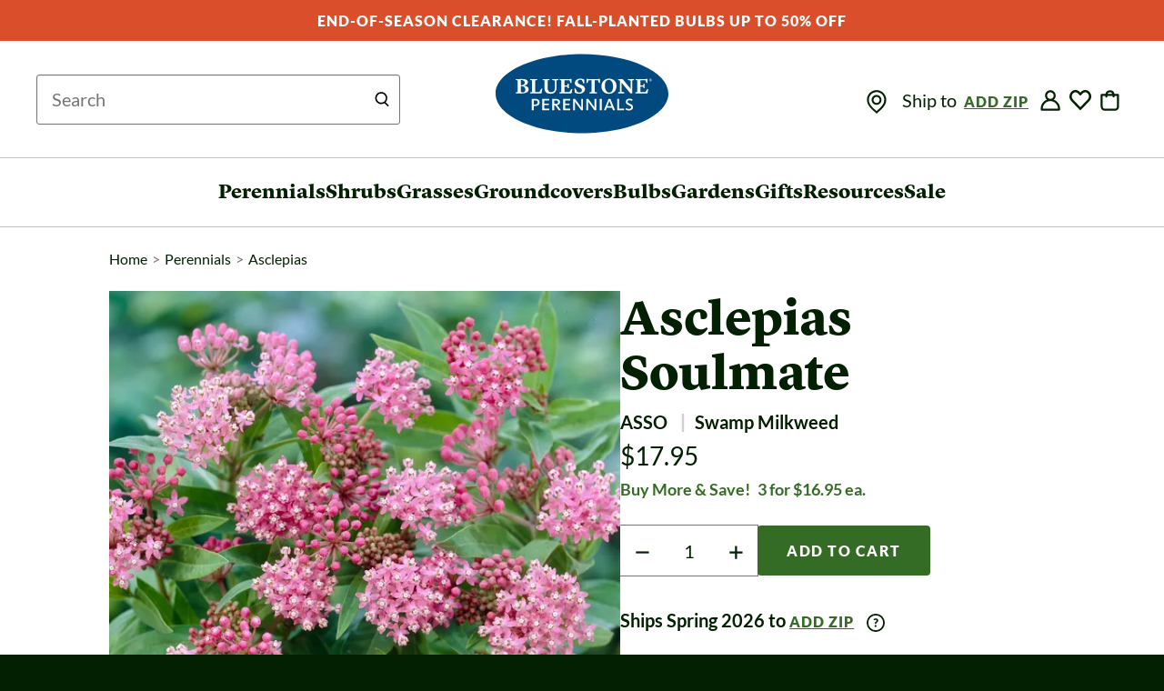

--- FILE ---
content_type: text/html; charset=ISO-8859-1
request_url: https://www.bluestoneperennials.com/ASSO
body_size: 19436
content:
<!DOCTYPE html>






<html lang="en">
<head>
<meta charset="iso-8859-1">
<meta http-equiv="Content-Security-Policy" content="default-src *;
   img-src * 'self' data: https:; script-src 'self' 'unsafe-inline' 'unsafe-eval' *;
   style-src  'self' 'unsafe-inline' *">

<title>Asclepias Soulmate | Bluestone Perennials</title>
<link rel="icon" href="/favicon.ico" sizes="any">
<link rel="icon" href="/favicon.svg" type="image/svg+xml">

<link rel="preload" href="https://www.bluestoneperennials.com/dist/rsp/css/bootstrap.1762270534.css" as="style" />
<link rel="preload" href="https://www.bluestoneperennials.com/dist/rsp/css/rsp.1762270536.css" as="style" />

<link rel="preload" as="image" fetchpriority="high" href="https://www.bluestoneperennials.com/img/ASSO/75x100/ASSO-0-Asclepias-Incarnata-Soulmate-vp.jpg.1678373049.webp" type="image/webp">
<link rel="preload" as="image" fetchpriority="high" href="https://www.bluestoneperennials.com/img/ASSO/600/ASSO-0-Asclepias-Incarnata-Soulmate-vp.jpg.1640016904.webp" type="image/webp">
<link rel="preload" as="image" fetchpriority="high" href="https://www.bluestoneperennials.com/img/ASSO/360/ASSO-0-Asclepias-Incarnata-Soulmate-vp.jpg.1718812948.webp" type="image/webp">

<link rel="stylesheet" href="https://www.bluestoneperennials.com/dist/rsp/css/bootstrap.1762270534.css">
<link rel="stylesheet"  href="https://www.bluestoneperennials.com/dist/rsp/css/rsp.1762270536.css">



<link rel="preconnect" href="https://cdnjs.cloudflare.com" crossOrigin="anonymous">
<link rel="preload" as="font" href="/fonts/Lyon-Commercial-Type/LyonText-Black-Web.woff2" crossOrigin="anonymous">
<link rel="preload" as="font" href="/fonts/Lato-Google-Fonts/Lato-Regular.ttf" crossOrigin="anonymous">
<link rel="preload" as="font" href="/fonts/Lato-Google-Fonts/Lato-Bold.ttf" crossOrigin="anonymous">
<link rel="preload" as="font" href="/fonts/Lato-Google-Fonts/Lato-Black.ttf" crossOrigin="anonymous">
<link rel="preconnect" href="//static.klaviyo.com/onsite/js/klaviyo.js" as="script" />
<link rel="preload" href="https://www.bluestoneperennials.com/dist/rsp/js/rsp.1760560499.js" as="script" />
<link rel="preload" href="https://www.bluestoneperennials.com/dist/rsp/js/vendor/bootstrap.min.1550084078.js" as="script" />
<link rel="preload" href="https://www.bluestoneperennials.com/dist/rsp/js/vendor/jquery.hoverIntent.min.499162500.js" as="script" />

<link rel="stylesheet" href="https://www.bluestoneperennials.com/css/flypage_print.css" media="print">



<script type="text/javascript">
  var svgSprite = "https://www.bluestoneperennials.com/dist/rsp/svg/bp-sprite.1762270535.svg";
(function() {
  function getScript(url,success){
    var script=document.createElement('script');
    script.src=url;
    var head=document.getElementsByTagName('head')[0],
        done=false;
    script.onload=script.onreadystatechange = function(){
      if ( !done && (!this.readyState || this.readyState == 'loaded' || this.readyState == 'complete') ) {
        done=true;
        success();
        script.onload = script.onreadystatechange = null;
        head.removeChild(script);
      }
    };
    head.appendChild(script);
  }
  getScript('https://cdnjs.cloudflare.com/ajax/libs/jquery/3.5.1/jquery.min.js',function(){
    // Passive event listeners
    jQuery.event.special.touchstart = {
        setup: function( _, ns, handle ) {
            this.addEventListener("touchstart", handle, { passive: !ns.includes("noPreventDefault") });
        }
    };
    jQuery.event.special.touchmove = {
        setup: function( _, ns, handle ) {
            this.addEventListener("touchmove", handle, { passive: !ns.includes("noPreventDefault") });
        }
    };
    getScript('https://cdnjs.cloudflare.com/ajax/libs/jquery-migrate/3.3.2/jquery-migrate.min.js' ,function(){});
    // JQUERY RELATED CODE GOES HERE AND IS EXECUTED AFTER JQUERY LOADS
    getScript('https://www.bluestoneperennials.com/dist/rsp/js/vendor/bootstrap.min.1550084078.js', function() {
      getScript('https://www.bluestoneperennials.com/dist/rsp/js/vendor/jquery.hoverIntent.min.499162500.js', function(){
        getScript('https://www.bluestoneperennials.com/dist/rsp/js/rsp.1760560499.js', function(){});
        getScript('https://www.bluestoneperennials.com/dist/rsp/js/newsletter-signup.1624297633.js', function(){});
      });
    });

    
    
    getScript('//code.murdoog.com/onetag/C1B454FFA199C9.js',function(){});
    
    

    
    getScript('//widget.trustpilot.com/bootstrap/v5/tp.widget.bootstrap.min.js', function(){});
    
    //HEAD JS
    
getScript('https://www.bluestoneperennials.com/dist/rsp/js/vendor/lazysizes.min.499162500.js', function lazysizesLoaded() {})
getScript('https://www.bluestoneperennials.com/dist/rsp/js/vendor/slick.min.1507052387.js', function slickLoaded() {})
  getScript('https://www.bluestoneperennials.com/dist/rsp/js/vendor/jquery.zoom.min.1524767519.js', function zoomLoaded() {})
    getScript('https://www.bluestoneperennials.com/images/javascript/jquery.form.1718784872.js',function formLoaded() {})
      getScript('https://www.bluestoneperennials.com/dist/rsp/js/flypage.1750930979.js', function flypage(){})
        getScript('//static.criteo.net/js/ld/ld.js', function criteo(){
          window.criteo_q = window.criteo_q || [];
          window.criteo_q.push(
            { event: "setAccount", account: 30751 },
            { event: "setEmail", email: "d41d8cd98f00b204e9800998ecf8427e" },
            { event: "setSiteType", type: "d" },
            { event: "viewItem", item:"ASSO" }
          );
        });


    //AFTER
  });
})();
</script>


<meta name="viewport" content="initial-scale=1.0, width=device-width">
<meta name="format-detection" content="telephone=no">
<meta name="theme-color" content="#ffffff"/>

<meta name="page-type" content="product">


<link rel="canonical" href="https://www.bluestoneperennials.com/ASSO.html">


<meta name="Description" content="Asclepias Soulmate - Common name: Swamp Milkweed - Asclepias Soulmate features nectar laden, rose-pink flowers with white centers and vanilla-scented blooms. This U.S. native serves as both a nectar source and host plant for Monarchs, while also attracting hummingbirds and various other pollinators. Its slender seed pods burst open in fall, releasing silky-threaded seeds that float on the breeze. Though late to emerge in spring, this low-maintenance plant provides four-season interest and establishes easily in gardens.">
<meta property="og:site_name" content="Bluestone Perennials">
<meta property="og:url" content="https://www.bluestoneperennials.com/ASSO.html">
<meta property="og:title" content="Asclepias Soulmate | Bluestone Perennials">
<meta property="og:description" content="Monarch Host and Nectar Source">
<meta property="og:image" content="https://www.bluestoneperennials.com/img/ASSO/650/ASSO-0-Asclepias-Incarnata-Soulmate-vp.jpg.1636382158.webp">
<meta property="og:image:width" content="650">
<meta property="og:image:height" content="867">



<script>
// passing states to vue component for state dropdown
var stateList = [{"name":"Alabama","state":"AL"},{"name":"Alaska","state":"AK"},{"name":"Arizona","state":"AZ"},{"state":"AR","name":"Arkansas"},{"state":"CA","name":"California"},{"name":"Colorado","state":"CO"},{"state":"CT","name":"Connecticut"},{"state":"DC","name":"D.C."},{"state":"DE","name":"Delaware"},{"name":"Florida","state":"FL"},{"state":"GA","name":"Georgia"},{"state":"ID","name":"Idaho"},{"state":"IL","name":"Illinois"},{"name":"Indiana","state":"IN"},{"name":"Iowa","state":"IA"},{"name":"Kansas","state":"KS"},{"state":"KY","name":"Kentucky"},{"name":"Louisiana","state":"LA"},{"name":"Maine","state":"ME"},{"name":"Maryland","state":"MD"},{"state":"MA","name":"Massachusetts"},{"state":"MI","name":"Michigan"},{"state":"MN","name":"Minnesota"},{"name":"Mississippi","state":"MS"},{"name":"Missouri","state":"MO"},{"name":"Montana","state":"MT"},{"name":"Nebraska","state":"NE"},{"name":"Nevada","state":"NV"},{"name":"New Hampshire","state":"NH"},{"name":"New Jersey","state":"NJ"},{"name":"New Mexico","state":"NM"},{"name":"New York","state":"NY"},{"state":"NC","name":"North Carolina"},{"name":"North Dakota","state":"ND"},{"state":"OH","name":"Ohio"},{"state":"OK","name":"Oklahoma"},{"name":"Oregon","state":"OR"},{"name":"Pennsylvania","state":"PA"},{"name":"Rhode Island","state":"RI"},{"state":"SC","name":"South Carolina"},{"state":"SD","name":"South Dakota"},{"state":"TN","name":"Tennessee"},{"state":"TX","name":"Texas"},{"name":"Utah","state":"UT"},{"name":"Vermont","state":"VT"},{"name":"Virginia","state":"VA"},{"state":"WA","name":"Washington"},{"name":"West Virginia","state":"WV"},{"state":"WI","name":"Wisconsin"},{"state":"WY","name":"Wyoming"}];
</script>

<meta name="google-site-verification" content="EVKT1UX4AWgDNUl1rDWuXVO75rlb6aW8KcDK2rr-tus">
<meta name="msvalidate.01" content="662B8D6A91018EE4C393F64F6E895D6E" />



<link rel="preconnect" href="https://www.googletagmanager.com/gtag/js?id=G-89QQTLGT0W" as="script" />
<script defer src="https://www.googletagmanager.com/gtag/js?id=G-89QQTLGT0W"></script>

<script>
  
    window.dataLayer = window.dataLayer || [];
    function gtag(){dataLayer.push(arguments);}
  
  gtag('js', new Date());

 
   window.GOOGLE_GA4_ID = 'G-89QQTLGT0W';
   gtag('config', 'G-89QQTLGT0W');
 

  // Google Ads config
  
  gtag('config', 'AW-1008004617', { 'allow_enhanced_conversions' : true }) ;
  

  // Google Remarketing
  
  gtag('event', 'page_view', {
    send_to: 'AW-1008004617',
    ecomm_prodid: "ASSO",
    ecomm_pagetype: "product",
    ecomm_totalvalue: 17.95,
  });

  // Google Scratch Tag Events


gtag('event', 'view_item', {"currency":"USD","value":17.95,"items":[{"item_category2":"","item_variant":"Asclepias","item_name":"Asclepias Soulmate","currency":"USD","sale_price_percent":1,"item_category":"tp","item_list_id":"flypage","item_id":"ASSO","index":0,"quantity":1,"item_list_name":"flypage","price":17.95}]});






</script>








<script>(function(w,d,t,r,u){var f,n,i;w[u]=w[u]||[],f=function(){var o={ti:"4041178"};o.q=w[u],w[u]=new UET(o),w[u].push("pageLoad")},n=d.createElement(t),n.src=r,n.async=1,n.onload=n.onreadystatechange=function(){var s=this.readyState;s&&s!=="loaded"&&s!=="complete"||(f(),n.onload=n.onreadystatechange=null)},i=d.getElementsByTagName(t)[0],i.parentNode.insertBefore(n,i)})(window,document,"script","//bat.bing.com/bat.js","uetq");</script>


<!-- Facebook Pixel Code -->
<script>
!function(f,b,e,v,n,t,s){if(f.fbq)return;n=f.fbq=function(){n.callMethod?
n.callMethod.apply(n,arguments):n.queue.push(arguments)};if(!f._fbq)f._fbq=n;
n.push=n;n.loaded=!0;n.version='2.0';n.queue=[];t=b.createElement(e);t.async=!0;
t.src=v;s=b.getElementsByTagName(e)[0];s.parentNode.insertBefore(t,s)}(window,
document,'script','//connect.facebook.net/en_US/fbevents.js');
  fbq('init', '1645241799051113');
  
  fbq('track', 'PageView');
  
  fbq('track','ViewContent', {
  content_name: 'Asclepias incarnata Soulmate',
  content_ids: [ 'ASSO' ],
  content_type: 'product',
  value: 17.95,
  currency: 'USD'
});
</script>
<!-- End Facebook Pixel Code -->


<!-- Start WKND tag. Deploy at the beginning of document head. -->
<!-- Tag for Bluestone Perennials (bluestoneperennials.com/) -->
<script>
	(function(d) {
		var e = d.createElement('script');
		e.src = d.location.protocol + '//tag.wknd.ai/7238/i.js';
		e.async = true;
		d.getElementsByTagName("head")[0].appendChild(e);
	}(document));
</script>
<!-- End WKND tag -->
<!-- Start Clarity tag -->
<script type="text/javascript">
    (function(c,l,a,r,i,t,y){
        c[a]=c[a]||function(){(c[a].q=c[a].q||[]).push(arguments)};
        t=l.createElement(r);t.async=1;t.src="https://www.clarity.ms/tag/"+i;
        y=l.getElementsByTagName(r)[0];y.parentNode.insertBefore(t,y);
    })(window, document, "clarity", "script", "ny533is0c3");
</script>
<!-- End Clarity tag -->

<style>
  .hero-text {
  display: flex;
  flex-direction: row;
  justify-content: center;
  z-index: 1;
  position: relative;
  text-align: center;
}
  h1.headline-hero{
    font-family: "Lyon Text Web", Georgia, "Times New Roman", Times, serif;
    color: #ffffff;
    text-shadow: 0 2px 13px rgba(0, 0, 0, 0.4);
    font-weight: 900;
    margin-top: 20px;
    margin-bottom: 10px;
  }
  @media screen and (max-width: 767px) {
    h1.headline-hero{
    font-size: 48px;
    line-height: 54px;
    }
  }

  @media (min-width: 768px) and (max-width: 991px) { 
    h1.headline-hero{
    font-size: 72px;
    line-height: 80px;
    }
  }

  @media (min-width: 992px){
    h1.headline-hero{
    font-size: 90px;
    line-height: 100px;
    }
  }
@media screen and (-webkit-min-device-pixel-ratio: 1) and (max-width: 576px) { 
    .retina.mobile{
      display: none;
    }
    .non-retina.mobile{
      display: block;
    }
    .retina.desktop{
      display: none;
    }
    .non-retina.desktop{
      display: none;
    }
}
@media screen and (-webkit-min-device-pixel-ratio: 1) and (min-width: 577px) { 
    .retina.desktop{
      display: none;
    }
    .non-retina.desktop{
      display: block;
    }
    .retina.mobile{
      display: none;
    }
    .non-retina.mobile{
      display: none;
    }
}
  @media screen and (-webkit-min-device-pixel-ratio: 2) and (min-resolution: 192dpi) and (max-width: 576px) { 
    .retina.mobile{
      display: block;
    }
    .non-retina.mobile{
      display: none;
    }
    .retina.desktop{
      display: none;
    }
    .non-retina.desktop{
      display: none;
    }
}
@media screen and (-webkit-min-device-pixel-ratio: 2) and (min-resolution: 192dpi) and (min-width: 577px) { 
  .retina.desktop{
      display: block;
    }
    .non-retina.desktop{
      display: none;
    }
    .retina.mobile{
      display: none;
    }
    .non-retina.mobile{
      display: none;
    }
}
  .banner--homepage{
    background-position: center;
    background-size: cover;
    background-repeat: no-repeat;
    display: flex;
    flex-direction: column;
    justify-content: center;
    align-items: center;
    position: relative;
  }
  .home-banner-image{
      position: absolute;
      width: 100%;
      height: 100%;
      object-fit: cover;
    }
  @media screen and (max-width: 767px){
    .banner--homepage{
      height: 375px;
    }
  }
  @media screen and (max-width: 420px){
    .headline-hero-txt {
        margin-left: 25px;
        margin-right: 25px;
    }
  }
  @media screen and (min-width: 768px) and (max-width: 991px) {
    .banner--homepage{
      height: 455px;
    }
  }
  @media screen and (min-width: 992px) {
    .banner--homepage{
      height: 565px;
    }
  }
  .plant-finder-img--mobile {
  @media screen and (max-width: 991px) {
    width: 100%;
    height: 100%;
  }
  @media screen and (min-width: 992px) {
    display: none;
  }
}
@media screen and (max-width: 991px){
.cta-promo-body {
    border: 10px solid #e1f7f7;
    padding-bottom: 3em;
}
}
img {
    vertical-align: middle;
}
.cta-promo-body {
    position: relative;
}
@media screen and (max-width: 767px){
  .cta-promo-body
   {
    font-size: 20px;
    line-height: 30px;
}
}
.cta-promo-body {
    font-family: Lato,Open Sans,Helvetica,Arial,sans-serif;
    color: #042003;
}
@media screen and (max-width: 991px){
.cta {
    margin: 50px 0 25px;
}
}
</style>
   <!-- JSON-LD Script tag -->
<script type="application/ld+json">
{"@context":"https://schema.org/","@graph":[{"@context":"https://schema.org/","sameAs":["https://www.facebook.com/BluestonePerennials","https://www.pinterest.com/bluestoneperenn/","https://www.youtube.com/user/BluestonePerennials"],"contactPoint":"","name":"Asclepias Soulmate (Swamp Milkweed)","@type":"Product","sku":"ASSO","offers":{"availability":"https://schema.org/Discontinued","@type":"Offer","price":17.95,"priceCurrency":"USD","url":"https://www.bluestoneperennials.com/ASSO.html","hasMerchantReturnPolicy":{"@type":"MerchantReturnPolicy","merchantReturnLink":"https://www.bluestoneperennials.com/returns_exchanges.html"}},"image":["https://www.bluestoneperennials.com/img/ASSO/ASSO-0-Asclepias-Incarnata-Soulmate-vp.jpg","https://www.bluestoneperennials.com/img/ASSO/ASSO-1-Asclepias-Incarnata-Soulmate-ivy.jpg","https://www.bluestoneperennials.com/img/ASSO/ASSO-2-Asclepias-Incarnata-Soulmate-DSC6837.jpg"],"logo":"https://www.bluestoneperennials.com/dist/rsp/svg/intermediate-site-icons/bluestone-logo.svg","additionalProperty":[{"value":"Monarch Host and Nectar Source","@type":"PropertyValue","name":"Short Description"}],"url":"https://www.bluestoneperennials.com/ASSO.html","brand":{"name":"Bluestone Perennials","@type":"Brand"},"description":"Asclepias Soulmate features nectar laden, rose-pink flowers with white centers and vanilla-scented blooms. This U.S. native serves as both a nectar source and host plant for Monarchs, while also attracting hummingbirds and various other pollinators. Its slender seed pods burst open in fall, releasing silky-threaded seeds that float on the breeze. Though late to emerge in spring, this low-maintenance plant provides four-season interest and establishes easily in gardens."}]}
</script>
</head>
<body class="rsp">
  <div class="skip-links">
    <a class="skip-links__link skip-link" href="#maincontent">Skip to Main Content</a>
    <a class="skip-links__link skip-link" id="skip-to-search" href="#search">Skip to Search</a>
    <a class="skip-links__link skip-link" href="#footer">Skip to Footer</a>
  </div>
  <style>
.promo-header {
  color: white !important;
  background-color: #DA4E2B;
}
</style>
<div class="promo-header text-center hidden-xs" role="complementary">
  <a href="/specials"><strong>End-of-Season Clearance! Fall-Planted Bulbs Up to 50% Off</strong></a>
</div>

  <div class="page-wrap">

    <header class="container container-header" role="banner">
        
<div class="rsp-search hidden-xs hidden-sm hidden-md">
  <div class="">

<div id="js-top-search-form">
  
  <form
    action="https://www.bluestoneperennials.com/process.html"
    role="search"
    aria-label="Sitewide"
    METHOD="post"
    id="sml_srch"
    name="sml_srch">
    <div id="fp_search_form">
      <div id="fp_sf">
        <input type="hidden" name="mv_search_map" value="
          mv_searchspec=searchcoup
          mv_searchspec=searchdisc
          mv_searchspec=top_searchtext
          " />
        <input type="hidden" name="mv_todo" value="search">
        <input type="hidden" name="mv_click" value="Clearsearch">
        <input type="hidden" name="user_specified" value=1>
        <input type="hidden" name="mv_return_reference" value="HASH">
        <input type="hidden" name="co" value="yes">
        <input type="hidden" name="mv_more_decade" value="5">
        <input type="hidden" name="mv_return_fields" value="*">

        <input type="hidden" name="mv_sort_field" value="soldout,best">
        <input type="hidden" name="mv_sort_option" value="f,n">
        <input type="hidden" name="st" value="db">
        <input type="hidden" name="sp" value="results">
        <input type="hidden" name="mv_matchlimit" value="24">

        <input type="hidden" name="sf" value="is_coupon">
        <input type="hidden" name="su" value="0">
        <input type="hidden" name="op" value="ne">

        <input type="hidden" name="sf" value="disc">
        <input type="hidden" name="su" value="0">
        <input type="hidden" name="op" value="ne">

        <input type="hidden" name="sf" value=":code:name:auto_keywords:common_name:genus:variety:species:msearch:series">
        <input type="hidden" name="su" value=1>
        <input type="hidden" name="op" value="aq">

        <input type="hidden" name="searchfromtop" value="1">
        <input type="hidden" name="searchcoup" value="1">
        <input type="hidden" name="searchdisc" value="0">

        <div class="input-group input-group-xs">
          <label for="search" class="visually-hidden">Search this site</label>
          <input type="search"
            name="top_searchtext"
            id="search"
            size=60
            placeholder="New Search"
            value=""
            class="form-control top-search-input bs-input body-txt-small"
            autocomplete="off" />
        </div>
      </div>
    </div>
  </form>
</div>
</div>
  <div class="text-center"> <a href="https://www.bluestoneperennials.com/" class="bp-logo-link">
      <span class="visually-hidden">Bluestone Perennials</span>
      <img class="bp-logo" src="/dist/rsp/svg/intermediate-site-icons/bluestone-logo.svg" alt="Bluestone Perennials - Home"/>
    </a></div>
  <div class="header-right">
    <nav class="menuline-nav" aria-label="Account &amp; Shopping Cart Navigation"
      >
      <ul class="list-unstyled list-inline">
        <li>
          <div id="js-zip-selector">
            Ship to
          </div>
        </li>
        
        <li class="">
          <a href="https://www.bluestoneperennials.com/login.html" title="Login" class="bs-body-txt-small masthead-tf-link">
            <svg
            class="icon find-my-zone"
            role="img"
            tabindex="0"
          >
            <use xlink:href="https://www.bluestoneperennials.com/dist/rsp/svg/bp-sprite.svg#Bluestone_Mobile_Icon_Account" />
          </svg>
          </a>
        </li>
        
        <script type="text/javascript">
          var isInWishList = false;
          var productSKU = '[item-code]';
        </script>
        <div class="js-flypage-add-to-saved-products" data-is-nav-action="true" data-is-logged-in="false"></div>
        <li class="">
          <a href="https://www.bluestoneperennials.com/ord/basket.html" class="menuline-cart-link">
            <svg class="icon icon--cart">
              <use xlink:href="https://www.bluestoneperennials.com/dist/rsp/svg/bp-sprite.1762270535.svg#Bluestone_Mobile_Icon_Bag" role="presentation" />
            </svg>
            
              
              <span class="js-item-count item-count hidden"></span>
              
            <span class="sr-only">&nbsp;items in cart</span>
          </a>
        </li>
      </ul>
    </nav>
  </div>
</div>


<div class="col-md-12 col-xs-12 visually-hidden">

  <div class="masthead hidden-xs hidden-sm">
    <div class="rsp-search">
      
    </div>


  </div>
</div>
<div id="js-pop-cart-container" class="pop-cart-container" role="alert"></div>

    </header>
    <hr class="menu hr" />
    <div class="container container--main-nav">
        <nav class="main-nav" role="navigation" aria-label="Site Navigation">
  <ul class="list-unstyled main-nav-top">
    <li class="mnav-section mnav-section--menu" >
      <input type="checkbox" id="menu-toggle" class="menu-toggle menu-toggle--nav" aria-describedby="menu-toggle-close" />
      <label for="menu-toggle">
        <svg class="m-icon mobile-menu-icon" role="img" aria-label="toggle navigation">
          <title>Toggle Navigation</title>
          <use xlink:href="https://www.bluestoneperennials.com/dist/rsp/svg/bp-sprite.1762270535.svg#Bluestone_Mobile_Icon_Menu" />
        </svg>
      </label>
      <div class="main-menu drawer">
        <div class="menu-close">
          <label id="menu-toggle-close" aria-label="Toggle Menu">
            <svg class="m-icon mobile-close-icon" role="img" aria-label="toggle navigation">
              <title>Toggle Navigation</title>
              <use xlink:href="https://www.bluestoneperennials.com/dist/rsp/svg/bp-sprite.1762270535.svg#Icon_Close_Dark" />
            </svg>
          </label>
        </div>

        <div class="drawer-inner">
          <div id="js-zip-selector-mobile">
            Ship to
          </div>
          
<ul class="menu-links">
  <li class="js-has-subnav has-subnav" tabindex="0">
    <a href="/perennials/" class="top-level-link top-level-link--perennials"><span class="visually-hidden">main</span>Perennials</a>
    <a class="mobile-menu-img" href="/perennials/">
      <picture class="fp-pd-picture ">
        <source srcset="https://www.bluestoneperennials.com/images/rsp-2022/navigation/231/Nav_Perennials.jpg.1724317504.webp, https://www.bluestoneperennials.com/images/rsp-2022/navigation/462/Nav_Perennials.jpg.1724317504.webp 2x" />
        <img class="js-pd-detail-image-img pd-detail-image-img  lazyload" src="https://www.bluestoneperennials.com/images/rsp-2022/navigation/231/Nav_Perennials.jpg.1724317504.webp"
          width="165"
          height="165"
          alt="Perennials"
          loading="lazy"
          fetchpriority="low"
        />
      </picture>
      </a>

    <section id="perennials-menu" class="subnav">
      <div class="container menu-container">
          <ul class="category-links">
            <li class="subnav-heading">Perennials</li>
            <li>
              <a href="/new/perennials/"
                 class="subnav-link">
                  <span class="visually-hidden">Perennials</span>
                  New 2025
                </a>
            </li>
            <li>
              <a href="/listid/DEERHATE/perennial"
                 class="subnav-link">
                  <span class="visually-hidden">Perennials</span>
                  Deer Resistant
                </a>
            </li>
            <li>
              <a href="/listid/BEES/perennial"
                 class="subnav-link">
                  <span class="visually-hidden">Perennials</span>
                  Beneficial to Pollinators
                </a>
            </li>
            <li>
              <a href="/listid/CLASSIC"
                 class="subnav-link">
                  <span class="visually-hidden">Perennials</span>
                  Tried &amp; True Classics
                </a>
            </li>
            <li>
              <a href="/plants/type/perennials/sun/mostly-shady/sun/full-shade"
                 class="subnav-link">
                  <span class="visually-hidden">Perennials</span>
                  For Shady Spots
                </a>
            </li>
            <li>
              <a href="/specials/perennials/"
                 class="subnav-link">
                  <span class="visually-hidden">Perennials</span>
                  Sale
                </a>
            </li>
            <li>
              <a href="/perennials/"
                 class="navlink bs-btn">
                  <span class="visually-hidden">Perennials</span>
                  SHOP ALL
                </a>
            </li>
          </ul>
          <ul class="category-links">
            <li class="subnav-heading">Popular</li>
            <li>
              <a href="/genus/agastache"
                 class="subnav-link">
                  <span class="visually-hidden">Perennials:</span>
                  Agastache
                </a>
            </li>
            <li>
              <a href="/genus/anemone"
                 class="subnav-link">
                  <span class="visually-hidden">Perennials:</span>
                  Anemone
                </a>
            </li>
            <li>
              <a href="/genus/astilbe"
                 class="subnav-link">
                  <span class="visually-hidden">Perennials:</span>
                  Astilbe
                </a>
            </li>
            <li>
              <a href="/genus/campanula"
                 class="subnav-link">
                  <span class="visually-hidden">Perennials:</span>
                  Campanula
                </a>
            </li>
            <li>
              <a href="/genus/chrysanthemum"
                 class="subnav-link">
                  <span class="visually-hidden">Perennials:</span>
                  Chrysanthemum
                </a>
            </li>
            <li>
              <a href="/genus/clematis"
                 class="subnav-link">
                  <span class="visually-hidden">Shrubs:</span>
                  Clematis
                </a>
            </li>
            <li>
              <a href="/genus/coreopsis"
                 class="subnav-link">
                  <span class="visually-hidden">Perennials:</span>
                  Coreopsis
                </a>
            </li>
            <li>
              <a href="/genus/dianthus"
                 class="subnav-link">
                  <span class="visually-hidden">Perennials:</span>
                  Dianthus
                </a>
            </li>
          </ul>
          <ul class="category-links">
            <li class="subnav-heading">&nbsp;</li>
            <li>
              <a href="/genus/digitalis"
                 class="subnav-link">
                  <span class="visually-hidden">Perennials</span>
                  Digitalis
                </a>
            </li>
            <li>
              <a href="/genus/echinacea"
                 class="subnav-link">
                  <span class="visually-hidden">Perennials</span>
                  Echinacea
                </a>
            </li>
            <li>
              <a href="/genus/fern"
                 class="subnav-link">
                  <span class="visually-hidden">Perennials</span>
                  Fern
                </a>
            </li>
            <li>
              <a href="/genus/geranium"
                 class="subnav-link">
                  <span class="visually-hidden">Perennials</span>
                  Geranium
                </a>
            </li>
            <li>
              <a href="/genus/helleborus"
                 class="subnav-link">
                  <span class="visually-hidden">Perennials</span>
                  Helleborus
                </a>
            </li>
            <li>
              <a href="/genus/heuchera"
                 class="subnav-link">
                  <span class="visually-hidden">Perennials</span>
                  Heuchera
                </a>
            </li>
            <li>
              <a href="/genus/hollyhock"
                 class="subnav-link">
                  <span class="visually-hidden">Perennials</span>
                  Hollyhock
                </a>
            </li>
            <li>
              <a href="/genus/hosta"
                 class="subnav-link">
                  <span class="visually-hidden">Perennaisl</span>
                  Hosta
                </a>
            </li>
          </ul>
          <ul class="category-links">
            <li class="subnav-heading">&nbsp;</li>
            <li>
              <a href="/plants/type/perennial/genus/iris"
                 class="subnav-link">
                  <span class="visually-hidden">Perennials</span>
                  Iris
                </a>
            </li>
            <li>
              <a href="/genus/monarda"
                 class="subnav-link">
                  <span class="visually-hidden">Perennials</span>
                  Monarda
                </a>
            </li>
            <li>
              <a href="/genus/penstemon"
                 class="subnav-link">
                  <span class="visually-hidden">Perennials</span>
                  Penstemon
                </a>
            </li>
            <li>
              <a href="/genus/phlox"
                 class="subnav-link">
                  <span class="visually-hidden">Perennials</span>
                  Phlox
                </a>
            </li>
            <li>
              <a href="/genus/rudbeckia"
                 class="subnav-link">
                  <span class="visually-hidden">Perennials</span>
                  Rudbeckia
                </a>
            </li>
            <li>
              <a href="/genus/salvia"
                 class="subnav-link">
                  <span class="visually-hidden">Perennials</span>
                  Salvia
                </a>
            </li>
            <li>
              <a href="/genus/sedum"
                 class="subnav-link">
                  <span class="visually-hidden">Perennials</span>
                  Sedum
                </a>
            </li>
            <li>
              <a href="/genus/veronica"
                 class="subnav-link">
                  <span class="visually-hidden">Perennials</span>
                  Veronica
                </a>
            </li>
          </ul>
          <div class="category-promos">
            <a href="/new/perennials" class="category-promo-tile" id="perennials_promo_plant_finder" aria-label="New Perennials 2025">
              <picture class="fp-pd-picture ">
                <source media="(min-width: 768px)" srcset="https://www.bluestoneperennials.com/images/rsp-2022/navigation/231/nav_perennials_promo_plant_finder_Dropdown-Promo-New-S25-Perennials-2x.jpg.1732657080.webp, https://www.bluestoneperennials.com/images/rsp-2022/navigation/462/nav_perennials_promo_plant_finder_Dropdown-Promo-New-S25-Perennials-2x.jpg.1732657080.webp 2x" />
                <img class="js-pd-detail-image-img pd-detail-image-img  lazyload" src="https://www.bluestoneperennials.com/images/rsp-2022/navigation/231/nav_perennials_promo_plant_finder_Dropdown-Promo-New-S25-Perennials-2x.jpg.1732657080.webp"
                  width="231"
                  height="231"
                  alt="New Perennials 2025"
                  loading="lazy"
                />
              </picture>
            </a>
            <span class="category-promo-text subnav-heading" tabindex="0">
              <span class="visually-hidden">Perennials:</span>
              New Perennials 2025
            </span>
          </div>
      </div>
    </section>
  </li>
  <li class="js-has-subnav has-subnav" tabindex="0">
    <a href="/shrubs.html" class="top-level-link top-level-link--shrubs"><span class="visually-hidden">main</span>Shrubs</a>
    <a class="mobile-menu-img" href="/shrubs.html">
      <picture class="fp-pd-picture ">
        <source srcset="https://www.bluestoneperennials.com/images/rsp-2022/navigation/231/Nav_Shrubs.jpg.1724317505.webp, https://www.bluestoneperennials.com/images/rsp-2022/navigation/462/Nav_Shrubs.jpg.1724317506.webp 2x" />
        <img class="js-pd-detail-image-img pd-detail-image-img  lazyload" src="https://www.bluestoneperennials.com/images/rsp-2022/navigation/231/Nav_Shrubs.jpg.1724317505.webp"
          width="165"
          height="165"
          alt="Shrubs"
          loading="lazy"
          fetchpriority="low"
        />
      </picture>
      </a>

    <section id="shrubs-menu" class="subnav">
      <div class="container menu-container">
          <ul class="category-links">
            <li class="subnav-heading">Shrubs</li>
            <li>
              <a href="/new/shrubs"
                 class="subnav-link">
                  <span class="visually-hidden">Shrubs:</span>
                  New 2025
                </a>
            </li>
            <li>
              <a href="/listid/BUTTERF/shrub"
                 class="subnav-link">
                  <span class="visually-hidden">Shrubs:</span>
                  Butterfly Friendly
                </a>
            </li>
            <li>
              <a href="/plants/type/shrubs/listid/POTOK"
                 class="subnav-link">
                  <span class="visually-hidden">Shrubs:</span>
                  Container Friendly
                </a>
            </li>
            <li>
              <a href="/listid/EVERGRN/shrub"
                 class="subnav-link">
                  <span class="visually-hidden">Shrubs:</span>
                  Evergreen
                </a>
            </li>
            <li>
              <a href="/plants/type/shrubs/sun/mostly-shady/sun/full-shade"
                 class="subnav-link">
                  <span class="visually-hidden">Shrubs:</span>
                  For Shady Spots
                </a>
            </li>
            <li>
              <a href="/specials/shrubs"
                 class="subnav-link">
                  <span class="visually-hidden">Shrubs:</span>
                  Sale
                </a>
            </li>
            <li>
              <a href="/shrubs/"
                 class="navlink bs-btn">
                  <span class="visually-hidden">Shrubs</span>
                  SHOP ALL
                </a>
            </li>
          </ul>
          <ul class="category-links">
            <li class="subnav-heading">Popular</li>
            <li>
              <a href="/genus/cornus"
                 class="subnav-link">
                  <span class="visually-hidden">Shrubs:</span>
                  Cornus
                </a>
            </li>
            <li>
              <a href="/genus/deutzia"
                 class="subnav-link">
                  <span class="visually-hidden">Shrubs:</span>
                  Deutzia
                </a>
            </li>
            <li>
              <a href="/genus/diervilla"
                 class="subnav-link">
                  <span class="visually-hidden">Shrubs:</span>
                  Diervilla
                </a>
            </li>
            <li>
              <a href="/genus/fothergilla"
                 class="subnav-link">
                  <span class="visually-hidden">Shrubs:</span>
                  Fothergilla
                </a>
            </li>
            <li>
              <a href="/genus/hibiscus"
                 class="subnav-link">
                  <span class="visually-hidden">Shrubs:</span>
                  Hibiscus
                </a>
            </li>
            <li>
              <a href="/genus/hydrangea"
                 class="subnav-link">
                  <span class="visually-hidden">Shrubs:</span>
                  Hydrangea
                </a>
            </li>
          </ul>
          <ul class="category-links">
            <li class="subnav-heading">&nbsp;</li>
            <li>
              <a href="/genus/ilex"
                 class="subnav-link">
                  <span class="visually-hidden">Shrubs:</span>
                  Ilex
                </a>
            </li>
            <li>
              <a href="/genus/itea"
                 class="subnav-link">
                  <span class="visually-hidden">Shrubs:</span>
                  Itea
                </a>
            </li>
            <li>
              <a href="/genus/potentilla"
                 class="subnav-link">
                  <span class="visually-hidden">Shrubs:</span>
                  Potentilla
                </a>
            </li>
            <li>
              <a href="/genus/spiraea"
                 class="subnav-link">
                  <span class="visually-hidden">Shrubs:</span>
                  Spiraea
                </a>
            </li>
            <li>
              <a href="/genus/thuja"
                 class="subnav-link">
                  <span class="visually-hidden">Shrubs:</span>
                  Thuja
                </a>
            </li>
            <li>
              <a href="/genus/weigela"
                 class="subnav-link">
                  <span class="visually-hidden">Shrubs:</span>
                  Weigela
                </a>
            </li>
          </ul>
          <div class="category-promos">
            <a href="/new/shrubs" class="category-promo-tile" id="shrubs_promo_new" aria-label="New Shrubs 2025">
              <picture class="fp-pd-picture ">
                <source media="(min-width: 768px)" srcset="https://www.bluestoneperennials.com/images/rsp-2022/navigation/231/nav_shrubs_promo_new_Dropdown-Promo-New-S25-Shrubs-2x.jpg.1732657079.webp, https://www.bluestoneperennials.com/images/rsp-2022/navigation/462/nav_shrubs_promo_new_Dropdown-Promo-New-S25-Shrubs-2x.jpg.1732657079.webp 2x" />
                <img class="js-pd-detail-image-img pd-detail-image-img  lazyload" src="https://www.bluestoneperennials.com/images/rsp-2022/navigation/231/nav_shrubs_promo_new_Dropdown-Promo-New-S25-Shrubs-2x.jpg.1732657079.webp"
                  width="231"
                  height="231"
                  alt="New Shrubs 2025"
                  loading="lazy"
                />
              </picture>
            </a>
            <span class="category-promo-text subnav-heading" tabindex="0">
              <span class="visually-hidden">Shrubs</span>
              New Shrubs 2025
            </span>
          </div>
          <div class="category-promos">
            <a href="/plants/type/shrub/listid/SHADE" class="category-promo-tile" id="shrubs_promo_plant_finder" aria-label="Shrubs for Shade">
              <picture class="fp-pd-picture ">
                <source media="(min-width: 768px)" srcset="https://www.bluestoneperennials.com/images/rsp-2022/navigation/231/nav_shrubs_promo_plant_finder_Dropdown-Promo-Shrubs-Shade-2x.jpg.1724317520.webp, https://www.bluestoneperennials.com/images/rsp-2022/navigation/462/nav_shrubs_promo_plant_finder_Dropdown-Promo-Shrubs-Shade-2x.jpg.1724317520.webp 2x" />
                <img class="js-pd-detail-image-img pd-detail-image-img  lazyload" src="https://www.bluestoneperennials.com/images/rsp-2022/navigation/231/nav_shrubs_promo_plant_finder_Dropdown-Promo-Shrubs-Shade-2x.jpg.1724317520.webp"
                  width="231"
                  height="231"
                  alt="Shrubs for Shade"
                  loading="lazy"
                />
              </picture>
            </a>
            <span class="category-promo-text subnav-heading" tabindex="0">
              <span class="visually-hidden">Shrubs</span>
              Shrubs for Shade
            </span>
          </div>
      </div>
    </section>
  </li>
  <li class="js-has-subnav has-subnav" tabindex="0">
    <a href="/grasses.html" class="top-level-link top-level-link--grasses"><span class="visually-hidden">main</span>Grasses</a>
    <a class="mobile-menu-img" href="/grasses.html">
      <picture class="fp-pd-picture ">
        <source srcset="https://www.bluestoneperennials.com/images/rsp-2022/navigation/231/Nav_Grasses.jpg.1724317513.webp, https://www.bluestoneperennials.com/images/rsp-2022/navigation/462/Nav_Grasses.jpg.1724317513.webp 2x" />
        <img class="js-pd-detail-image-img pd-detail-image-img  lazyload" src="https://www.bluestoneperennials.com/images/rsp-2022/navigation/231/Nav_Grasses.jpg.1724317513.webp"
          width="165"
          height="165"
          alt="Grasses"
          loading="lazy"
          fetchpriority="low"
        />
      </picture>
      </a>

    <section id="grasses-menu" class="subnav">
      <div class="container menu-container">
          <ul class="category-links">
            <li class="subnav-heading">Grasses</li>
            <li>
              <a href="/new/grasses"
                 class="subnav-link">
                  <span class="visually-hidden">Grasses:</span>
                  New 2025
                </a>
            </li>
            <li>
              <a href="/listid/DEERHATE/grasses"
                 class="subnav-link">
                  <span class="visually-hidden">Grasses:</span>
                  Deer Resistant
                </a>
            </li>
            <li>
              <a href="/plants/type/grasses/sun/mostly-shady/sun/full-shade"
                 class="subnav-link">
                  <span class="visually-hidden">Grasses:</span>
                  For Shady Spots
                </a>
            </li>
            <li>
              <a href="/plants/type/grasses/height/tall"
                 class="subnav-link">
                  <span class="visually-hidden">Grasses:</span>
                  Tall Grasses
                </a>
            </li>
            <li>
              <a href="/listid/WINTER/grasses"
                 class="subnav-link">
                  <span class="visually-hidden">Grasses:</span>
                  Winter Interest
                </a>
            </li>
            <li>
              <a href="/specials/grasses"
                 class="subnav-link">
                  <span class="visually-hidden">Grasses:</span>
                  Sale
                </a>
            </li>
            <li>
              <a href="/grasses/"
                 class="navlink bs-btn">
                  <span class="visually-hidden">Grasses</span>
                  SHOP ALL
                </a>
            </li>
          </ul>
          <ul class="category-links">
            <li class="subnav-heading">Popular</li>
            <li>
              <a href="/genus/andropogon"
                 class="subnav-link">
                  <span class="visually-hidden">Grasses</span>
                  Andropogon
                </a>
            </li>
            <li>
              <a href="/genus/Calamagrostis"
                 class="subnav-link">
                  <span class="visually-hidden">Grasses</span>
                  Calamagrostis
                </a>
            </li>
            <li>
              <a href="/genus/Carex"
                 class="subnav-link">
                  <span class="visually-hidden">Grasses</span>
                  Carex
                </a>
            </li>
            <li>
              <a href="/genus/Festuca"
                 class="subnav-link">
                  <span class="visually-hidden">Grasses</span>
                  Festuca
                </a>
            </li>
            <li>
              <a href="/genus/Helictotrichon"
                 class="subnav-link">
                  <span class="visually-hidden">Grasses</span>
                  Helictotrichon
                </a>
            </li>
            <li>
              <a href="/genus/Muhlenbergia"
                 class="subnav-link">
                  <span class="visually-hidden">Grasses</span>
                  Muhlenbergia
                </a>
            </li>
          </ul>
          <ul class="category-links">
            <li class="subnav-heading">&nbsp;</li>
            <li>
              <a href="/genus/Panicum"
                 class="subnav-link">
                  <span class="visually-hidden">Grasses</span>
                  Panicum
                </a>
            </li>
            <li>
              <a href="/genus/Pennisetum"
                 class="subnav-link">
                  <span class="visually-hidden">Grasses</span>
                  Pennisetum
                </a>
            </li>
            <li>
              <a href="/genus/Schizachyrium"
                 class="subnav-link">
                  <span class="visually-hidden">Grasses</span>
                  Schizachyrium
                </a>
            </li>
            <li>
              <a href="/genus/Sisyrinchium"
                 class="subnav-link">
                  <span class="visually-hidden">Grasses</span>
                  Sisyrinchium
                </a>
            </li>
            <li>
              <a href="/genus/Sorghastrum"
                 class="subnav-link">
                  <span class="visually-hidden">Grasses</span>
                  Sorghastrum
                </a>
            </li>
            <li>
              <a href="/genus/Sporobolus"
                 class="subnav-link">
                  <span class="visually-hidden">Grasses</span>
                  Sporobolus
                </a>
            </li>
          </ul>
          <div class="category-promos">
            <a href="/new/grasses" class="category-promo-tile" id="grasses_promo_1" aria-label="New Grasses 2025">
              <picture class="fp-pd-picture ">
                <source media="(min-width: 768px)" srcset="https://www.bluestoneperennials.com/images/rsp-2022/navigation/231/nav_grasses_promo_1_Dropdown-Promo-New-S25-Grasses-2x.jpg.1732657079.webp, https://www.bluestoneperennials.com/images/rsp-2022/navigation/462/nav_grasses_promo_1_Dropdown-Promo-New-S25-Grasses-2x.jpg.1732657079.webp 2x" />
                <img class="js-pd-detail-image-img pd-detail-image-img  lazyload" src="https://www.bluestoneperennials.com/images/rsp-2022/navigation/231/nav_grasses_promo_1_Dropdown-Promo-New-S25-Grasses-2x.jpg.1732657079.webp"
                  width="231"
                  height="231"
                  alt="New Grasses 2025"
                  loading="lazy"
                />
              </picture>
            </a>
            <span class="category-promo-text subnav-heading" tabindex="0">
              <span class="visually-hidden">Grasses</span>
              New Grasses 2025
            </span>
          </div>
          <div class="category-promos">
            <a href="/plants/type/grasses/listid/SHADE" class="category-promo-tile" id="grasses_promo_2" aria-label="Grasses for Shade">
              <picture class="fp-pd-picture ">
                <source media="(min-width: 768px)" srcset="https://www.bluestoneperennials.com/images/rsp-2022/navigation/231/nav_grasses_promo_2_Dropdown-Promo-Grasses-Shade-2x.jpg.1724317518.webp, https://www.bluestoneperennials.com/images/rsp-2022/navigation/462/nav_grasses_promo_2_Dropdown-Promo-Grasses-Shade-2x.jpg.1724317518.webp 2x" />
                <img class="js-pd-detail-image-img pd-detail-image-img  lazyload" src="https://www.bluestoneperennials.com/images/rsp-2022/navigation/231/nav_grasses_promo_2_Dropdown-Promo-Grasses-Shade-2x.jpg.1724317518.webp"
                  width="231"
                  height="231"
                  alt="Grasses for Shade"
                  loading="lazy"
                />
              </picture>
            </a>
            <span class="category-promo-text subnav-heading" tabindex="0">
              
              Grasses for Shade
            </span>
          </div>
      </div>
    </section>
  </li>
  <li class="js-has-subnav has-subnav" tabindex="0">
    <a href="/groundcovers.html" class="top-level-link top-level-link--groundcovers"><span class="visually-hidden">main</span>Groundcovers</a>
    <a class="mobile-menu-img" href="/groundcovers.html">
      <picture class="fp-pd-picture ">
        <source srcset="https://www.bluestoneperennials.com/images/rsp-2022/navigation/231/nav_groundcovers_Nav_Groundcovers-2x.jpg.1724317517.webp, https://www.bluestoneperennials.com/images/rsp-2022/navigation/462/nav_groundcovers_Nav_Groundcovers-2x.jpg.1724317517.webp 2x" />
        <img class="js-pd-detail-image-img pd-detail-image-img  lazyload" src="https://www.bluestoneperennials.com/images/rsp-2022/navigation/231/nav_groundcovers_Nav_Groundcovers-2x.jpg.1724317517.webp"
          width="165"
          height="165"
          alt="Groundcovers"
          loading="lazy"
          fetchpriority="low"
        />
      </picture>
      </a>

    <section id="groundcovers-menu" class="subnav">
      <div class="container menu-container">
          <ul class="category-links">
            <li class="subnav-heading">Groundcovers</li>
            <li>
              <a href="/new/groundcover"
                 class="subnav-link">
                  <span class="visually-hidden">Groundcovers</span>
                  New 2025
                </a>
            </li>
            <li>
              <a href="/listid/BANK/groundcover"
                 class="subnav-link">
                  <span class="visually-hidden">Groundcovers</span>
                  For a Slope / Bank
                </a>
            </li>
            <li>
              <a href="/listid/WALKON/groundcover"
                 class="subnav-link">
                  <span class="visually-hidden">Groundcovers</span>
                  Foot Traffic Tolerant
                </a>
            </li>
            <li>
              <a href="/plants/type/groundcovers/sun/mostly-shady/sun/full-shade"
                 class="subnav-link">
                  <span class="visually-hidden">Groundcovers</span>
                  For Shady Spots
                </a>
            </li>
            <li>
              <a href="/listid/EVERGRN/groundcover"
                 class="subnav-link">
                  <span class="visually-hidden">Groundcovers</span>
                  Evergreen
                </a>
            </li>
            <li>
              <a href="/specials/groundcover"
                 class="subnav-link">
                  <span class="visually-hidden">Groundcovers</span>
                  Sale
                </a>
            </li>
            <li>
              <a href="/groundcovers/"
                 class="navlink bs-btn">
                  <span class="visually-hidden">Groundcovers</span>
                  SHOP ALL
                </a>
            </li>
          </ul>
          <ul class="category-links">
            <li class="subnav-heading">Popular</li>
            <li>
              <a href="/plants/type/groundcovers/genus/ajuga"
                 class="subnav-link">
                  <span class="visually-hidden">Groundcovers</span>
                  Ajuga
                </a>
            </li>
            <li>
              <a href="/plants/type/groundcovers/genus/alchemilla"
                 class="subnav-link">
                  <span class="visually-hidden">Groundcovers</span>
                  Alchemilla
                </a>
            </li>
            <li>
              <a href="/plants/type/groundcovers/genus/campanula"
                 class="subnav-link">
                  <span class="visually-hidden">Groundcovers</span>
                  Campanula
                </a>
            </li>
            <li>
              <a href="/plants/type/groundcovers/genus/dianthus"
                 class="subnav-link">
                  <span class="visually-hidden">Groundcovers</span>
                  Dianthus
                </a>
            </li>
            <li>
              <a href="/plants/type/groundcovers/genus/geranium"
                 class="subnav-link">
                  <span class="visually-hidden">Groundcovers</span>
                  Geranium
                </a>
            </li>
            <li>
              <a href="/plants/type/groundcovers/genus/lamium"
                 class="subnav-link">
                  <span class="visually-hidden">Groundcovers</span>
                  Lamium
                </a>
            </li>
            <li>
              <a href="/plants/type/groundcovers/genus/nepeta "
                 class="subnav-link">
                  <span class="visually-hidden">Groundcovers</span>
                  Nepeta
                </a>
            </li>
          </ul>
          <ul class="category-links">
            <li class="subnav-heading">&nbsp;</li>
            <li>
              <a href="/plants/type/groundcovers/genus/phlox"
                 class="subnav-link">
                  <span class="visually-hidden">Groundcovers</span>
                  Phlox
                </a>
            </li>
            <li>
              <a href="/plants/type/groundcovers/genus/pulmonaria"
                 class="subnav-link">
                  <span class="visually-hidden">Groundcovers</span>
                  Pulmonaria
                </a>
            </li>
            <li>
              <a href="/plants/type/groundcovers/genus/sedum"
                 class="subnav-link">
                  <span class="visually-hidden">Groundcovers</span>
                  Sedum
                </a>
            </li>
            <li>
              <a href="/plants/type/groundcovers/genus/thymus"
                 class="subnav-link">
                  <span class="visually-hidden">Groundcovers</span>
                  Thymus
                </a>
            </li>
            <li>
              <a href="/plants/type/groundcovers/genus/Trifolium"
                 class="subnav-link">
                  <span class="visually-hidden">Groundcovers</span>
                  Trifolium
                </a>
            </li>
            <li>
              <a href="/plants/type/groundcovers/genus/Veronica"
                 class="subnav-link">
                  <span class="visually-hidden">Groundcovers</span>
                  Veronica
                </a>
            </li>
            <li>
              <a href="/plants/type/groundcovers/genus/Viola"
                 class="subnav-link">
                  <span class="visually-hidden">Groundcovers</span>
                  Viola
                </a>
            </li>
          </ul>
          <div class="category-promos">
            <a href="/new/groundcover" class="category-promo-tile" id="groundcovers_promo_new" aria-label="New Groundcovers 2025">
              <picture class="fp-pd-picture ">
                <source media="(min-width: 768px)" srcset="https://www.bluestoneperennials.com/images/rsp-2022/navigation/231/nav_groundcovers_promo_new_Promo-Groundcovers-01-New24-PEALP-2x.jpg.1724317514.webp, https://www.bluestoneperennials.com/images/rsp-2022/navigation/462/nav_groundcovers_promo_new_Promo-Groundcovers-01-New24-PEALP-2x.jpg.1724317514.webp 2x" />
                <img class="js-pd-detail-image-img pd-detail-image-img  lazyload" src="https://www.bluestoneperennials.com/images/rsp-2022/navigation/231/nav_groundcovers_promo_new_Promo-Groundcovers-01-New24-PEALP-2x.jpg.1724317514.webp"
                  width="231"
                  height="231"
                  alt="New Groundcovers 2025"
                  loading="lazy"
                />
              </picture>
            </a>
            <span class="category-promo-text subnav-heading" tabindex="0">
              <span class="visually-hidden">Groundcovers</span>
              New Groundcovers 2025
            </span>
          </div>
          <div class="category-promos">
            <a href="/plants/type/groundcovers/listid/SHADE" class="category-promo-tile" id="groundcovers_promo_classics" aria-label="Groundcovers for Shade">
              <picture class="fp-pd-picture ">
                <source media="(min-width: 768px)" srcset="https://www.bluestoneperennials.com/images/rsp-2022/navigation/231/nav_groundcovers_promo_classics_Dropdown-Promo-Groundcovers-Shade-2x.jpg.1724317518.webp, https://www.bluestoneperennials.com/images/rsp-2022/navigation/462/nav_groundcovers_promo_classics_Dropdown-Promo-Groundcovers-Shade-2x.jpg.1724317518.webp 2x" />
                <img class="js-pd-detail-image-img pd-detail-image-img  lazyload" src="https://www.bluestoneperennials.com/images/rsp-2022/navigation/231/nav_groundcovers_promo_classics_Dropdown-Promo-Groundcovers-Shade-2x.jpg.1724317518.webp"
                  width="231"
                  height="231"
                  alt="Groundcovers for Shade"
                  loading="lazy"
                />
              </picture>
            </a>
            <span class="category-promo-text subnav-heading" tabindex="0">
              <span class="visually-hidden">Groundcovers</span>
              Groundcovers for Shade
            </span>
          </div>
      </div>
    </section>
  </li>
  <li class="js-has-subnav has-subnav" tabindex="0">
    <a href="/plants/type/bulbs/" class="top-level-link top-level-link--bulbs"><span class="visually-hidden">main</span>Bulbs</a>
    <a class="mobile-menu-img" href="/plants/type/bulbs/">
      <picture class="fp-pd-picture ">
        <source srcset="https://www.bluestoneperennials.com/images/rsp-2022/navigation/231/nav_bulbs_Navigation-Thumbnail-Bulbs-2x.jpg.1724317520.webp, https://www.bluestoneperennials.com/images/rsp-2022/navigation/462/nav_bulbs_Navigation-Thumbnail-Bulbs-2x.jpg.1724317520.webp 2x" />
        <img class="js-pd-detail-image-img pd-detail-image-img  lazyload" src="https://www.bluestoneperennials.com/images/rsp-2022/navigation/231/nav_bulbs_Navigation-Thumbnail-Bulbs-2x.jpg.1724317520.webp"
          width="165"
          height="165"
          alt="Bulbs"
          loading="lazy"
          fetchpriority="low"
        />
      </picture>
      </a>

    <section id="bulbs-menu" class="subnav">
      <div class="container menu-container">
          <ul class="category-links">
            <li class="subnav-heading">Bulbs</li>
            <li>
              <a href="/plants/type/bulbs/new"
                 class="subnav-link">
                  <span class="visually-hidden">Bulbs</span>
                  New
                </a>
            </li>
            <li>
              <a href="/plants/type/bulbs/subtype/fall-planted"
                 class="subnav-link">
                  <span class="visually-hidden">Bulbs</span>
                  Fall Planted Bulbs
                </a>
            </li>
            <li>
              <a href="/plants/type/bulbs/subtype/blends"
                 class="subnav-link">
                  <span class="visually-hidden">Bulbs</span>
                  Mixed Colors
                </a>
            </li>
            <li>
              <a href="/plants/type/bulbs/subtype/value-packs"
                 class="subnav-link">
                  <span class="visually-hidden">Bulbs</span>
                  Value Packs
                </a>
            </li>
            <li>
              <a href="/genus/amaryllis"
                 class="subnav-link">
                  <span class="visually-hidden">Bulbs</span>
                  Amaryllis
                </a>
            </li>
            <li>
              <a href="/specials/bulbs"
                 class="subnav-link">
                  <span class="visually-hidden">Bulbs</span>
                  Sale
                </a>
            </li>
            <li>
              <a href="/plants/type/bulbs"
                 class="navlink bs-btn">
                  <span class="visually-hidden">Bulbs</span>
                  SHOP ALL
                </a>
            </li>
          </ul>
          <ul class="category-links">
            <li class="subnav-heading">Popular</li>
            <li>
              <a href="/plants/type/bulbs/genus/allium"
                 class="subnav-link">
                  <span class="visually-hidden">Bulbs</span>
                  Allium
                </a>
            </li>
            <li>
              <a href="/genus/crocus"
                 class="subnav-link">
                  <span class="visually-hidden">Bulbs</span>
                  Crocus
                </a>
            </li>
            <li>
              <a href="/genus/daffodil"
                 class="subnav-link">
                  <span class="visually-hidden">Bulbs</span>
                  Daffodil
                </a>
            </li>
            <li>
              <a href="/genus/hyacinth"
                 class="subnav-link">
                  <span class="visually-hidden">Bulbs</span>
                  Hyacinth
                </a>
            </li>
            <li>
              <a href="/plants/type/bulbs/genus/lily"
                 class="subnav-link">
                  <span class="visually-hidden">Bulbs</span>
                  Lily
                </a>
            </li>
            <li>
              <a href="/genus/iris"
                 class="subnav-link">
                  <span class="visually-hidden">Bulbs</span>
                  Iris
                </a>
            </li>
            <li>
              <a href="/genus/peony"
                 class="subnav-link">
                  <span class="visually-hidden">Bulbs</span>
                  Peony
                </a>
            </li>
            <li>
              <a href="/genus/tulip"
                 class="subnav-link">
                  <span class="visually-hidden">Bulbs</span>
                  Tulip
                </a>
            </li>
          </ul>
          <div class="category-promos">
            <a href="/genus/daffodil" class="category-promo-tile" id="bulbs_promo_daffodil" aria-label="Daffodil">
              <picture class="fp-pd-picture ">
                <source media="(min-width: 768px)" srcset="https://www.bluestoneperennials.com/images/rsp-2022/navigation/231/nav_bulbs_promo_daffodil_Dropdown-Promo-Bulbs-Daffodil-2x.jpg.1750080012.webp, https://www.bluestoneperennials.com/images/rsp-2022/navigation/462/nav_bulbs_promo_daffodil_Dropdown-Promo-Bulbs-Daffodil-2x.jpg.1750080012.webp 2x" />
                <img class="js-pd-detail-image-img pd-detail-image-img  lazyload" src="https://www.bluestoneperennials.com/images/rsp-2022/navigation/231/nav_bulbs_promo_daffodil_Dropdown-Promo-Bulbs-Daffodil-2x.jpg.1750080012.webp"
                  width="231"
                  height="231"
                  alt="Daffodil"
                  loading="lazy"
                />
              </picture>
            </a>
            <span class="category-promo-text subnav-heading" tabindex="0">
              
              Daffodil
            </span>
          </div>
          <div class="category-promos">
            <a href="/genus/tulip" class="category-promo-tile" id="bulbs_promo_tulip" aria-label="Tulip">
              <picture class="fp-pd-picture ">
                <source media="(min-width: 768px)" srcset="https://www.bluestoneperennials.com/images/rsp-2022/navigation/231/nav_bulbs_promo_tulip_Dropdown-Promo-Bulbs-Tulip-2x.jpg.1750080133.webp, https://www.bluestoneperennials.com/images/rsp-2022/navigation/462/nav_bulbs_promo_tulip_Dropdown-Promo-Bulbs-Tulip-2x.jpg.1750080134.webp 2x" />
                <img class="js-pd-detail-image-img pd-detail-image-img  lazyload" src="https://www.bluestoneperennials.com/images/rsp-2022/navigation/231/nav_bulbs_promo_tulip_Dropdown-Promo-Bulbs-Tulip-2x.jpg.1750080133.webp"
                  width="231"
                  height="231"
                  alt="Tulip"
                  loading="lazy"
                />
              </picture>
            </a>
            <span class="category-promo-text subnav-heading" tabindex="0">
              
              Tulip
            </span>
          </div>
          <div class="category-promos">
            <a href="/plants/type/bulbs/subtype/value-packs" class="category-promo-tile" id="bulbs_promo_2" aria-label="Value Packs">
              <picture class="fp-pd-picture ">
                <source media="(min-width: 768px)" srcset="https://www.bluestoneperennials.com/images/rsp-2022/navigation/231/nav_bulbs_promo_2_Bulbs_Value-Packs-2x.jpg.1750080858.webp, https://www.bluestoneperennials.com/images/rsp-2022/navigation/462/nav_bulbs_promo_2_Bulbs_Value-Packs-2x.jpg.1750080858.webp 2x" />
                <img class="js-pd-detail-image-img pd-detail-image-img  lazyload" src="https://www.bluestoneperennials.com/images/rsp-2022/navigation/231/nav_bulbs_promo_2_Bulbs_Value-Packs-2x.jpg.1750080858.webp"
                  width="231"
                  height="231"
                  alt="Value Packs"
                  loading="lazy"
                />
              </picture>
            </a>
            <span class="category-promo-text subnav-heading" tabindex="0">
              <span class="visually-hidden">Bulbs</span>
              Value Packs
            </span>
          </div>
      </div>
    </section>
  </li>
  <li class="js-has-subnav has-subnav" tabindex="0">
    <a href="/plants/type/garden-design" class="top-level-link top-level-link--gardens"><span class="visually-hidden">main</span>Gardens</a>
    <a class="mobile-menu-img" href="/plants/type/garden-design">
      <picture class="fp-pd-picture ">
        <source srcset="https://www.bluestoneperennials.com/images/rsp-2022/navigation/231/Nav_Gardens.jpg.1724317521.webp, https://www.bluestoneperennials.com/images/rsp-2022/navigation/462/Nav_Gardens.jpg.1724317521.webp 2x" />
        <img class="js-pd-detail-image-img pd-detail-image-img  lazyload" src="https://www.bluestoneperennials.com/images/rsp-2022/navigation/231/Nav_Gardens.jpg.1724317521.webp"
          width="165"
          height="165"
          alt="Gardens"
          loading="lazy"
          fetchpriority="low"
        />
      </picture>
      </a>

    <section id="gardens-menu" class="subnav">
      <div class="container menu-container">
          <ul class="category-links">
            <li class="subnav-heading">Gardens</li>
            <li>
              <a href="/BYOPG"
                 class="subnav-link">
                  
                  Build Your Own
                </a>
            </li>
            <li>
              <a href="/plants/subtype/collection"
                 class="subnav-link">
                  
                  Garden Collections
                </a>
            </li>
            <li>
              <a href="/plants/subtype/preplanned"
                 class="subnav-link">
                  
                  Pre-Planned Layouts
                </a>
            </li>
          </ul>
          <div class="category-promos">
            <a href="/BYOPG" class="category-promo-tile" id="garden_promos_1" aria-label="Build Your Own">
              <picture class="fp-pd-picture ">
                <source media="(min-width: 768px)" srcset="https://www.bluestoneperennials.com/images/rsp-2022/navigation/231/Category_Sublink_Gardens_Build-Your-Own.jpg.1759406537.webp, https://www.bluestoneperennials.com/images/rsp-2022/navigation/462/Category_Sublink_Gardens_Build-Your-Own.jpg.1759406537.webp 2x" />
                <img class="js-pd-detail-image-img pd-detail-image-img  lazyload" src="https://www.bluestoneperennials.com/images/rsp-2022/navigation/231/Category_Sublink_Gardens_Build-Your-Own.jpg.1759406537.webp"
                  width="231"
                  height="231"
                  alt="Build Your Own"
                  loading="lazy"
                />
              </picture>
            </a>
            <span class="category-promo-text subnav-heading" tabindex="0">
              
              Build Your Own
            </span>
          </div>
          <div class="category-promos">
            <a href="/plants/subtype/collection" class="category-promo-tile" id="garden_promos_2" aria-label="Garden Collections">
              <picture class="fp-pd-picture ">
                <source media="(min-width: 768px)" srcset="https://www.bluestoneperennials.com/images/rsp-2022/navigation/231/Category_Sublink_Gardens_Garden_Collections.jpg.1759406538.webp, https://www.bluestoneperennials.com/images/rsp-2022/navigation/462/Category_Sublink_Gardens_Garden_Collections.jpg.1759406538.webp 2x" />
                <img class="js-pd-detail-image-img pd-detail-image-img  lazyload" src="https://www.bluestoneperennials.com/images/rsp-2022/navigation/231/Category_Sublink_Gardens_Garden_Collections.jpg.1759406538.webp"
                  width="231"
                  height="231"
                  alt="Garden Collections"
                  loading="lazy"
                />
              </picture>
            </a>
            <span class="category-promo-text subnav-heading" tabindex="0">
              
              Garden Collections
            </span>
          </div>
          <div class="category-promos">
            <a href="/plants/subtype/preplanned" class="category-promo-tile" id="garden_promos_3" aria-label="Pre-Planned Layouts">
              <picture class="fp-pd-picture ">
                <source media="(min-width: 768px)" srcset="https://www.bluestoneperennials.com/images/rsp-2022/navigation/231/Category_Sublink_Gardens_Pre-Planned_Layouts.jpg.1759406538.webp, https://www.bluestoneperennials.com/images/rsp-2022/navigation/462/Category_Sublink_Gardens_Pre-Planned_Layouts.jpg.1759406538.webp 2x" />
                <img class="js-pd-detail-image-img pd-detail-image-img  lazyload" src="https://www.bluestoneperennials.com/images/rsp-2022/navigation/231/Category_Sublink_Gardens_Pre-Planned_Layouts.jpg.1759406538.webp"
                  width="231"
                  height="231"
                  alt="Pre-Planned Layouts"
                  loading="lazy"
                />
              </picture>
            </a>
            <span class="category-promo-text subnav-heading" tabindex="0">
              
              Pre-Planned Layouts
            </span>
          </div>
      </div>
    </section>
  </li>
  <li class="js-has-subnav has-subnav" tabindex="0">
    <a href="/gift_for_gardeners" class="top-level-link top-level-link--gifts"><span class="visually-hidden">main</span>Gifts</a>
    <a class="mobile-menu-img" href="/gift_for_gardeners">
      <picture class="fp-pd-picture ">
        <source srcset="https://www.bluestoneperennials.com/images/rsp-2022/navigation/231/Nav_Gifts.jpg.1724317522.webp, https://www.bluestoneperennials.com/images/rsp-2022/navigation/462/Nav_Gifts.jpg.1724317523.webp 2x" />
        <img class="js-pd-detail-image-img pd-detail-image-img  lazyload" src="https://www.bluestoneperennials.com/images/rsp-2022/navigation/231/Nav_Gifts.jpg.1724317522.webp"
          width="165"
          height="165"
          alt="Gifts"
          loading="lazy"
          fetchpriority="low"
        />
      </picture>
      </a>

    <section id="gifts-menu" class="subnav">
      <div class="container menu-container">
          <ul class="category-links">
            <li class="subnav-heading">Gifts</li>
            <li>
              <a href="/genus/amaryllis"
                 class="subnav-link">
                  <span class="visually-hidden">Holiday Bulbs</span>
                  Amaryllis
                </a>
            </li>
            <li>
              <a href="/gift_certificate"
                 class="subnav-link">
                  <span class="visually-hidden">Gifts</span>
                  Gift Certificates
                </a>
            </li>
            <li>
              <a href="/plants/type/garden-design"
                 class="subnav-link">
                  <span class="visually-hidden">Gifts</span>
                  Pre-Planned Gardens
                </a>
            </li>
          </ul>
          <div class="category-promos">
            <a href="/gift_certificate" class="category-promo-tile" id="gift_promo_1" aria-label="Gift Certificates">
              <picture class="fp-pd-picture ">
                <source media="(min-width: 768px)" srcset="https://www.bluestoneperennials.com/images/rsp-2022/navigation/231/nav_gift_promo_1_Promo_Gifts_01_Gifts_Certificates-2x.jpg.1724317507.webp, https://www.bluestoneperennials.com/images/rsp-2022/navigation/462/nav_gift_promo_1_Promo_Gifts_01_Gifts_Certificates-2x.jpg.1724317508.webp 2x" />
                <img class="js-pd-detail-image-img pd-detail-image-img  lazyload" src="https://www.bluestoneperennials.com/images/rsp-2022/navigation/231/nav_gift_promo_1_Promo_Gifts_01_Gifts_Certificates-2x.jpg.1724317507.webp"
                  width="231"
                  height="231"
                  alt="Gift Certificates"
                  loading="lazy"
                />
              </picture>
            </a>
            <span class="category-promo-text subnav-heading" tabindex="0">
              <span class="visually-hidden">Gifts</span>
              Gift Certificates
            </span>
          </div>
          <div class="category-promos">
            <a href="/genus/amaryllis" class="category-promo-tile" id="gift_promo_3" aria-label="Amaryllis">
              <picture class="fp-pd-picture ">
                <source media="(min-width: 768px)" srcset="https://www.bluestoneperennials.com/images/rsp-2022/navigation/231/nav_bulbs_promo_amaryllis_Promo_Holiday_Bulbs-2x.jpg.1724317522.webp, https://www.bluestoneperennials.com/images/rsp-2022/navigation/462/nav_bulbs_promo_amaryllis_Promo_Holiday_Bulbs-2x.jpg.1724317522.webp 2x" />
                <img class="js-pd-detail-image-img pd-detail-image-img  lazyload" src="https://www.bluestoneperennials.com/images/rsp-2022/navigation/231/nav_bulbs_promo_amaryllis_Promo_Holiday_Bulbs-2x.jpg.1724317522.webp"
                  width="231"
                  height="231"
                  alt="Amaryllis"
                  loading="lazy"
                />
              </picture>
            </a>
            <span class="category-promo-text subnav-heading" tabindex="0">
              <span class="visually-hidden">Gifts</span>
              Amaryllis
            </span>
          </div>
          <div class="category-promos">
            <a href="/STARTG" class="category-promo-tile" id="gift_promo_4" aria-label="Starter Garden">
              <picture class="fp-pd-picture ">
                <source media="(min-width: 768px)" srcset="https://www.bluestoneperennials.com/images/rsp-2022/navigation/231/nav_gift_promo_4_Promo_Gifts_04_Starter_Garden-2x.jpg.1724317519.webp, https://www.bluestoneperennials.com/images/rsp-2022/navigation/462/nav_gift_promo_4_Promo_Gifts_04_Starter_Garden-2x.jpg.1724317519.webp 2x" />
                <img class="js-pd-detail-image-img pd-detail-image-img  lazyload" src="https://www.bluestoneperennials.com/images/rsp-2022/navigation/231/nav_gift_promo_4_Promo_Gifts_04_Starter_Garden-2x.jpg.1724317519.webp"
                  width="231"
                  height="231"
                  alt="Starter Garden"
                  loading="lazy"
                />
              </picture>
            </a>
            <span class="category-promo-text subnav-heading" tabindex="0">
              <span class="visually-hidden">Gifts</span>
              Starter Garden
            </span>
          </div>
      </div>
    </section>
  </li>
  <li class="js-has-subnav has-subnav" tabindex="0">
    <a href="/community" class="top-level-link top-level-link--new"><span class="visually-hidden">main</span>Resources</a>
    <a class="mobile-menu-img" href="/community">
      <picture class="fp-pd-picture ">
        <source srcset="https://www.bluestoneperennials.com/images/rsp-2022/navigation/231/Nav_Resources.jpg.1724317523.webp, https://www.bluestoneperennials.com/images/rsp-2022/navigation/462/Nav_Resources.jpg.1724317524.webp 2x" />
        <img class="js-pd-detail-image-img pd-detail-image-img  lazyload" src="https://www.bluestoneperennials.com/images/rsp-2022/navigation/231/Nav_Resources.jpg.1724317523.webp"
          width="165"
          height="165"
          alt="Resources"
          loading="lazy"
          fetchpriority="low"
        />
      </picture>
      </a>

    <section id="new-menu" class="subnav">
      <div class="container menu-container">
          <ul class="category-links">
            <li class="subnav-heading">Resources</li>
            <li>
              <a href="/community"
                 class="subnav-link">
                  <span class="visually-hidden">Resources</span>
                  Gardening Tips
                </a>
            </li>
            <li>
              <a href="/advanced_search"
                 class="subnav-link">
                  <span class="visually-hidden">Resources</span>
                  Plant Finder
                </a>
            </li>
            <li>
              <a href="/shop-a-to-z"
                 class="subnav-link">
                  <span class="visually-hidden">Resources</span>
                  Shop by A-Z
                </a>
            </li>
            <li>
              <a href="/gardening_solutions"
                 class="subnav-link">
                  <span class="visually-hidden">Resources</span>
                  Shop by Solution
                </a>
            </li>
            <li>
              <a href="/printed"
                 class="subnav-link">
                  <span class="visually-hidden">Printed Materials</span>
                  Printed Materials
                </a>
            </li>
          </ul>
          <div class="category-promos">
            <a href="/advanced_search" class="category-promo-tile" id="resources_promo_1" aria-label="Plant Finder">
              <picture class="fp-pd-picture ">
                <source media="(min-width: 768px)" srcset="https://www.bluestoneperennials.com/images/rsp-2022/navigation/231/nav_resources_promo_1_Promo_Resources_01_Plant_Finder-2x.jpg.1724317509.webp, https://www.bluestoneperennials.com/images/rsp-2022/navigation/462/nav_resources_promo_1_Promo_Resources_01_Plant_Finder-2x.jpg.1724317509.webp 2x" />
                <img class="js-pd-detail-image-img pd-detail-image-img  lazyload" src="https://www.bluestoneperennials.com/images/rsp-2022/navigation/231/nav_resources_promo_1_Promo_Resources_01_Plant_Finder-2x.jpg.1724317509.webp"
                  width="231"
                  height="231"
                  alt="Plant Finder"
                  loading="lazy"
                />
              </picture>
            </a>
            <span class="category-promo-text subnav-heading" tabindex="0">
              <span class="visually-hidden">Resources</span>
              Plant Finder
            </span>
          </div>
          <div class="category-promos">
            <a href="/community_article.html?ccode=19" class="category-promo-tile" id="resources_promo_2" aria-label="Planting Instructions">
              <picture class="fp-pd-picture ">
                <source media="(min-width: 768px)" srcset="https://www.bluestoneperennials.com/images/rsp-2022/navigation/231/nav_resources_promo_2_Promo_Resources_02_Planting_Instructions-2x.jpg.1724317514.webp, https://www.bluestoneperennials.com/images/rsp-2022/navigation/462/nav_resources_promo_2_Promo_Resources_02_Planting_Instructions-2x.jpg.1724317514.webp 2x" />
                <img class="js-pd-detail-image-img pd-detail-image-img  lazyload" src="https://www.bluestoneperennials.com/images/rsp-2022/navigation/231/nav_resources_promo_2_Promo_Resources_02_Planting_Instructions-2x.jpg.1724317514.webp"
                  width="231"
                  height="231"
                  alt="Planting Instructions"
                  loading="lazy"
                />
              </picture>
            </a>
            <span class="category-promo-text subnav-heading" tabindex="0">
              <span class="visually-hidden">Resources</span>
              Planting Instructions
            </span>
          </div>
          <div class="category-promos">
            <a href="/returns_exchanges" class="category-promo-tile" id="resources_promo_3" aria-label="100% Guarantee">
              <picture class="fp-pd-picture ">
                <source media="(min-width: 768px)" srcset="https://www.bluestoneperennials.com/images/rsp-2022/navigation/231/nav_resources_promo_3_nav_resources_promo_3_Promo_Resources_03_Guarantee_Badge-2x.jpg.1729605411.webp, https://www.bluestoneperennials.com/images/rsp-2022/navigation/462/nav_resources_promo_3_nav_resources_promo_3_Promo_Resources_03_Guarantee_Badge-2x.jpg.1729605411.webp 2x" />
                <img class="js-pd-detail-image-img pd-detail-image-img  lazyload" src="https://www.bluestoneperennials.com/images/rsp-2022/navigation/231/nav_resources_promo_3_nav_resources_promo_3_Promo_Resources_03_Guarantee_Badge-2x.jpg.1729605411.webp"
                  width="231"
                  height="231"
                  alt="100% Guarantee"
                  loading="lazy"
                />
              </picture>
            </a>
            <span class="category-promo-text subnav-heading" tabindex="0">
              <span class="visually-hidden">Resources</span>
              100% Guarantee
            </span>
          </div>
          <div class="category-promos">
            <a href="/catalog_request" class="category-promo-tile" id="resources_promo_4" aria-label="Request a Catalog">
              <picture class="fp-pd-picture ">
                <source media="(min-width: 768px)" srcset="https://www.bluestoneperennials.com/images/rsp-2022/navigation/231/nav_resources_promo_4_Dropdown_Promo_Resources_CatalogF25-2x-1-.jpg.1753973805.webp, https://www.bluestoneperennials.com/images/rsp-2022/navigation/462/nav_resources_promo_4_Dropdown_Promo_Resources_CatalogF25-2x-1-.jpg.1753973805.webp 2x" />
                <img class="js-pd-detail-image-img pd-detail-image-img  lazyload" src="https://www.bluestoneperennials.com/images/rsp-2022/navigation/231/nav_resources_promo_4_Dropdown_Promo_Resources_CatalogF25-2x-1-.jpg.1753973805.webp"
                  width="231"
                  height="231"
                  alt="Request a Catalog"
                  loading="lazy"
                />
              </picture>
            </a>
            <span class="category-promo-text subnav-heading" tabindex="0">
              <span class="visually-hidden">Resources</span>
              Request a Catalog
            </span>
          </div>
      </div>
    </section>
  </li>
  <li class="js-has-subnav has-subnav" tabindex="0">
    <a href="/specials/" class="top-level-link top-level-link--sale"><span class="visually-hidden">main</span>Sale</a>
    <a class="mobile-menu-img" href="/specials/">
      <picture class="fp-pd-picture ">
        <source srcset="https://www.bluestoneperennials.com/images/rsp-2022/navigation/231/Nav_Sale.jpg.1724317524.webp, https://www.bluestoneperennials.com/images/rsp-2022/navigation/462/Nav_Sale.jpg.1724317524.webp 2x" />
        <img class="js-pd-detail-image-img pd-detail-image-img  lazyload" src="https://www.bluestoneperennials.com/images/rsp-2022/navigation/231/Nav_Sale.jpg.1724317524.webp"
          width="165"
          height="165"
          alt="Sale"
          loading="lazy"
          fetchpriority="low"
        />
      </picture>
      </a>

  </li>
</ul>


          
        </div>
        <div class="drawer-actions container">
          <ul class="mobile-menu-links list">
<li class="mobile-menu-links item">

  
  <a href="https://www.bluestoneperennials.com/login.html" class="link">
  <svg class="m-icon account" role="img" aria-label="account">
      <title>Account</title>
      <use xlink:href="https://www.bluestoneperennials.com/dist/rsp/svg/bp-sprite.1762270535.svg#Bluestone_Mobile_Icon_Account" />
      </svg>
      <span class="body-txt-medium">
      Account
      </span>
  </a>
      
</li>
<li class="mobile-menu-links item">
  <a class="link">
    <div class="js-flypage-add-to-saved-products" data-is-nav-action="true" data-is-mobile="true" data-is-logged-in="false"></div>
  </a>
</li>
<li class="mobile-menu-links item">
  <a href="https://www.bluestoneperennials.com/contact-customer-support.html" class="link">

  
  <svg class="m-icon " role="img" aria-label="toggle navigation">
  <title>Toggle Navigation</title>
  <use xlink:href="https://www.bluestoneperennials.com/dist/rsp/svg/bp-sprite.1762270535.svg#Bluestone_Mobile_Icon_Customer_Service" />
</svg>
  <span class="body-txt-medium">
Customer Service
  </span></a></li>
<li class="mobile-menu-links item">
  <a href="https://www.bluestoneperennials.com/shipping.html" class="link">
  <svg class="m-icon " role="img" aria-label="toggle navigation">
    <title>Toggle Navigation</title>
    <use xlink:href="https://www.bluestoneperennials.com/dist/rsp/svg/bp-sprite.1762270535.svg#Bluestone_Mobile_Icon_Shipping" />
  </svg>
  <span class="body-txt-medium">
  Shipping
  </span></a></li>
          </ul>

      </div>
    </li>
    <li>
      <div id="js-mobile-search-form"></div>
    </li>
    <li class="mnav-section mnav-logo-section">
      <a href="https://www.bluestoneperennials.com/" class="m-bp-logo-link">
        <img class="m-icon m-bp-logo" src="/dist/rsp/svg/intermediate-site-icons/bluestone-logo.svg" alt="Bluestone Perennials - Home" height="348"/>
      </a>
    </li>
    <li class="mnav-section hidden-lg m-account-icon">
        
        <a href="https://www.bluestoneperennials.com/login.html">
        <svg class="m-icon account" role="img" aria-label="account">
            <title>Account</title>
            <use xlink:href="https://www.bluestoneperennials.com/dist/rsp/svg/bp-sprite.1762270535.svg#Bluestone_Mobile_Icon_Account" />
            </svg>
        </a>
            
      </li>
    <li class="mnav-section">
      <a href="https://www.bluestoneperennials.com/ord/basket.html" class="menuline-cart-link">
        <svg class="m-icon m-cart-icon" role="img" aria-label="shopping cart">
          <title>Shopping Cart</title>
          <use xlink:href="https://www.bluestoneperennials.com/dist/rsp/svg/bp-sprite.1762270535.svg#Bluestone_Mobile_Icon_Bag" />
        </svg>
                    <span class="js-item-count item-count" style="display: inline-block;">
                      
                      <span class="js-item-count item-count hidden"></span>
                      
            </span>
            <span class="sr-only">&nbsp;items in cart</span>
      </a>
    </li>
  </ul>
</nav>

    </div>
    <style>
.promo-header {
  color: white !important;
  background-color: #DA4E2B;
}
</style>
<div class="promo-header text-center visible-xs" role="complementary">
  <a href="/specials"><strong>End-of-Season Clearance! Fall-Planted Bulbs Up to 50% Off</strong></a>
</div>

    
    
      <hr class="menu hr always-visible" />
    
    <main id="maincontent" class="container--main  1">
      
        
        <!-- logic: no-left, but right = 9; no-left, no-right: 12 - left, and right = 6; left, no-right: 9 -->
        <div class="col-sm-12 no-padding">
          
          <!-- BEGIN CONTENT -->






<div>
  












<div >
<form action="https://www.bluestoneperennials.com/order.html" method="post" name="main_order_form" id="main_order_form"
  data-cart-update-url="https://www.bluestoneperennials.com/ord/cart_update.html" class="js-cart-form">
  <input type="hidden"  name="mv_order_item"  value="ASSO">
  
  
  <div>
    <div class="container">
      <div class="pd-breadcrumbs">
        <a href="https://www.bluestoneperennials.com/">Home</a><div class="pd-breadcrumbs-separator">&gt;</div><a href="https://www.bluestoneperennials.com/plants/type/perennials.html">Perennials</a><div class="pd-breadcrumbs-separator">&gt;</div><a href="https://www.bluestoneperennials.com/plants/genus/Asclepias.html">Asclepias</a>
      </div>
      <div class=" pd-details-section" id="pd-details-section" data-code="ASSO" data-name="Asclepias Soulmate" data-list_name="flypage" data-list_position="1" data-category="tp" data-variant="Asclepias" data-price="17.95">
        <div class="pd-images-wrap">
          <div class="pd-images">
            <div class="pd-thumbs hidden-xs">
              <div class="js-pd-thumb-images pd-thumb-images">
  <div class="pd-thumb-wrap">
    <img class="img-responsive pd-thumb-img" src="https://www.bluestoneperennials.com/img/ASSO/75x100/ASSO-0-Asclepias-Incarnata-Soulmate-vp.jpg.1678373049.webp" alt="Asclepias Soulmate" width="75" height="100" loading="lazy"/>
  </div>
  <div class="pd-thumb-wrap">
    <img class="img-responsive pd-thumb-img" src="https://www.bluestoneperennials.com/img/ASSO/75x100/ASSO-1-Asclepias-Incarnata-Soulmate-ivy.jpg.1678373049.webp" alt="Asclepias Soulmate" width="75" height="100" loading="lazy"/>
  </div>
  <div class="pd-thumb-wrap">
    <img class="img-responsive pd-thumb-img" src="https://www.bluestoneperennials.com/img/ASSO/75x100/ASSO-2-Asclepias-Incarnata-Soulmate-DSC6837.jpg.1678373049.webp" alt="Asclepias Soulmate" width="75" height="100" loading="lazy"/>
  </div>
</div>

            </div><!-- end of .pd-thumbs -->
            <div class="pd-detail-image">
              
              
              
              <ul class="js-pd-large-images pd-large-images list-unstyled">
  <li class="pd-large-image ">
    <a href="#fp-image-1" class="js-view-gallery js-pd-zoom pd-img-wrap pd-zoom-wrap" title="View all images" alt="image link">
      <picture class="fp-pd-picture ">
        <source media="(max-width: 767px)" srcset="https://www.bluestoneperennials.com/img/ASSO/360/ASSO-0-Asclepias-Incarnata-Soulmate-vp.jpg.1718812948.webp, https://www.bluestoneperennials.com/img/ASSO/720/ASSO-0-Asclepias-Incarnata-Soulmate-vp.jpg.1724322585.webp 2x" />
        <source media="(min-width: 768px)" srcset="https://www.bluestoneperennials.com/img/ASSO/600/ASSO-0-Asclepias-Incarnata-Soulmate-vp.jpg.1640016904.webp, https://www.bluestoneperennials.com/img/ASSO/1300/ASSO-0-Asclepias-Incarnata-Soulmate-vp.jpg.1724322585.webp 2x" />
        <img class="js-pd-detail-image-img pd-detail-image-img  lazyload" src="https://www.bluestoneperennials.com/img/ASSO/600/ASSO-0-Asclepias-Incarnata-Soulmate-vp.jpg.1640016904.webp"
          alt="Asclepias Soulmate"
          itemprop="image"
          width="650"
          height="867" 
        />
      </picture>
      <img class="pd-zoom-icon" src="https://www.bluestoneperennials.com/images/2021/Flypage_Zoom-2x.png" alt="zoom" />
      <div class="pd-mobile-page-count visible-xs">1 / 3</div>
    </a>
  </li>
  <li class="pd-large-image ">
    <a href="#fp-image-2" class="js-view-gallery js-pd-zoom pd-img-wrap pd-zoom-wrap" title="View all images" alt="image link">
      <picture class="fp-pd-picture ">
        <source media="(max-width: 767px)" srcset="https://www.bluestoneperennials.com/img/ASSO/360/ASSO-1-Asclepias-Incarnata-Soulmate-ivy.jpg.1718812948.webp, https://www.bluestoneperennials.com/img/ASSO/720/ASSO-1-Asclepias-Incarnata-Soulmate-ivy.jpg.1724322586.webp 2x" />
        <source media="(min-width: 768px)" srcset="https://www.bluestoneperennials.com/img/ASSO/600/ASSO-1-Asclepias-Incarnata-Soulmate-ivy.jpg.1746012751.webp, https://www.bluestoneperennials.com/img/ASSO/1300/ASSO-1-Asclepias-Incarnata-Soulmate-ivy.jpg.1724322586.webp 2x" />
        <img class="js-pd-detail-image-img pd-detail-image-img  lazyload" data-lazy="https://www.bluestoneperennials.com/img/ASSO/600/ASSO-1-Asclepias-Incarnata-Soulmate-ivy.jpg.1746012751.webp"
          alt="Asclepias Soulmate"
          itemprop="image"
          width="650"
          height="867" 
        />
      </picture>
      <img class="pd-zoom-icon" src="https://www.bluestoneperennials.com/images/2021/Flypage_Zoom-2x.png" alt="zoom" />
      <div class="pd-mobile-page-count visible-xs">2 / 3</div>
    </a>
  </li>
  <li class="pd-large-image ">
    <a href="#fp-image-3" class="js-view-gallery js-pd-zoom pd-img-wrap pd-zoom-wrap" title="View all images" alt="image link">
      <picture class="fp-pd-picture ">
        <source media="(max-width: 767px)" srcset="https://www.bluestoneperennials.com/img/ASSO/360/ASSO-2-Asclepias-Incarnata-Soulmate-DSC6837.jpg.1718812948.webp, https://www.bluestoneperennials.com/img/ASSO/720/ASSO-2-Asclepias-Incarnata-Soulmate-DSC6837.jpg.1724322587.webp 2x" />
        <source media="(min-width: 768px)" srcset="https://www.bluestoneperennials.com/img/ASSO/600/ASSO-2-Asclepias-Incarnata-Soulmate-DSC6837.jpg.1746012751.webp, https://www.bluestoneperennials.com/img/ASSO/1300/ASSO-2-Asclepias-Incarnata-Soulmate-DSC6837.jpg.1724322586.webp 2x" />
        <img class="js-pd-detail-image-img pd-detail-image-img  lazyload" data-lazy="https://www.bluestoneperennials.com/img/ASSO/600/ASSO-2-Asclepias-Incarnata-Soulmate-DSC6837.jpg.1746012751.webp"
          alt="Asclepias Soulmate"
          itemprop="image"
          width="650"
          height="867" 
        />
      </picture>
      <img class="pd-zoom-icon" src="https://www.bluestoneperennials.com/images/2021/Flypage_Zoom-2x.png" alt="zoom" />
      <div class="pd-mobile-page-count visible-xs">3 / 3</div>
    </a>
  </li>
</ul>

              
            </div>
          </div><!-- end of product detail images .pd-images -->
        </div><!-- end of .pd-images grid container -->

        <div class="pd-details--wrapper no-padding">
          <div class="pd-details">
            <div class="pd-title">
              <h1 class="pd-title-head">
                
                <span class="pd-head-genus"><strong>Asclepias</strong></span>
                <span class="pd-head-variety"><strong>Soulmate</strong></span>
                
              </h1>
              <div class="series-and-name">
                
                <span class="h3 pd-title-common-name body-txt-small">
                  <strong>ASSO</strong>
                </span>
                
                
                <span class="h3 pd-title-series body-txt-small separator-before"><strong>Swamp Milkweed</strong></span>
                

              </div>
            </div>

            <div class="pd-pricing">
            <!-- -->
            
              <section class="pd-prices">
            
            
  
              <span class="pd-item-price">$17.95</span>

<h5 class="pd-three-plus qty-discount"><span class="qty-price-intro">Buy More &amp; Save!</span> <span class="qty-price-individual">3  for $16.95 ea.</span></h5>

              <!--  -->
              </section>

  

              <section class="pd-add-to-cart">
              
                
                <label for="mv_order_quantity" class="visually-hidden">Quantity</label>
                <span id="flypage-quantity" class="input-container">
                  <span class="left" id="quantity-minus">
                    <svg class="icon" role="img" aria-label="collapse icon">
                        <title>Minus icon</title>
                      <use xlink:href="https://www.bluestoneperennials.com/dist/rsp/svg/bp-sprite.1762270535.svg#Icon_Minus" />
                    </svg>
                  </span>
                <input type="text" name="mv_order_quantity" id="mv_order_quantity"
                  value="1"
                  length="3"
                  autocomplete="off"
                  maxlength="3"
                  pattern="[0-9]*"
                  class="pd-qty-input bs-input"/>
                  <span class="right" id="quantity-plus">
                    <svg class="icon" role="img" aria-label="expand icon">
                        <title class="visually-hidden">Plus Icon</title>
                      <use xlink:href="https://www.bluestoneperennials.com/dist/rsp/svg/bp-sprite.1762270535.svg#Icon_Plus" />
                    </svg>
                  </span>
                </span>
                <button type="submit"  class="bs-btn rsp-btn--cart pd-cart-btn js-flypage-add-to-cart"
                  data-name='Asclepias incarnata Soulmate'
                  data-sku='ASSO'
                  data-price='17.95'>
                  ADD TO CART
                </button>
              
              </section>

              
  

  

  
              
                <div class="body-txt-small">
                    
                  <span id="flypage-timeframe">Ships Spring 2026 to</span> <div id="js-flypage-zip-selector">
                    Ship to
                  </div>
                  
                  <div class="js-shipping-times">
                  </div>
                  
                </div>
                <hr/>

                

                <section class="short-description h3">Monarch Host and Nectar Source</section>
                <section class="body-txt-medium long-desc">Asclepias Soulmate features nectar laden, rose-pink flowers with white centers and vanilla-scented blooms. This U.S. native serves as both a nectar source and host plant for Monarchs, while also attracting hummingbirds and various other pollinators. Its slender seed pods burst open in fall, releasing silky-threaded seeds that float on the breeze. Though late to emerge in spring, this low-maintenance plant provides four-season interest and establishes easily in gardens.</section>
              
  
            

  
              
              
              <script type="text/javascript">
                var isInWishList = false;
                var productSKU = 'ASSO';
              </script>
              <div class="js-flypage-add-to-saved-products" data-is-logged-in="false"></div>
  
            </div><!-- end of .pd-pricing itemprop -->

  

  
            <div class="sharethis-inline-share-buttons sharethis-buttons sharethis-buttons--flypage"></div>
  
          </div><!-- end of pricing and add to cart .pd-details -->
        </div><!-- end of .pd-details grid container element -->
      </div><!-- end of .pd-images, .pd-details row -->
    </div>
    <div class="plant-details ">
      <div class="container">
        <div class="wrapper">
          <p class="detail-row">
            <svg class="icon detail-icon" role="img" aria-label="collapse icon">
              <title>Minus icon</title>
              <use xlink:href="https://www.bluestoneperennials.com/dist/rsp/svg/bp-sprite.1762270535.svg#Icon_Type" />
            </svg>
            <span class="detail-wrapper">
              <strong class="property block">Plant Type</strong>
              <span class="detail body-txt-small">
                
                  Perennials
                
              </span>
            </span>
          </p>
          <p class="detail-row">
            <svg class="icon detail-icon" role="img" aria-label="collapse icon">
              <title>Minus icon</title>
              <use xlink:href="https://www.bluestoneperennials.com/dist/rsp/svg/bp-sprite.1762270535.svg#Icon_Height" />
            </svg>
            <span class="detail-wrapper">
            <strong class="property block">Height</strong>
            <span class="detail body-txt-small">
              Tall 36-42" 
            </span>
            </span>
          </p>
          <p class="detail-row">
            <svg class="icon detail-icon" role="img" aria-label="collapse icon">
              <title>Minus icon</title>
              <use xlink:href="https://www.bluestoneperennials.com/dist/rsp/svg/bp-sprite.1762270535.svg#Icon_Spacing" />
            </svg>
            <span class="detail-wrapper">
            <strong class="property block">Spacing</strong>
            <span class="detail body-txt-small">
              Plant 18-24" apart
            </span>
            </span>
          </p>
          <p class="detail-row">
            <svg class="icon detail-icon" role="img" aria-label="collapse icon">
              <title>Minus icon</title>
              <use xlink:href="https://www.bluestoneperennials.com/dist/rsp/svg/bp-sprite.1762270535.svg#Icon_Bloom_Time" />
            </svg>
            <span class="detail-wrapper">
            <strong class="property block">Bloom Time</strong>
            <span class="detail body-txt-small">
              

            

              
            

              
            
                Mid-Summer to Late Summer
            </span>
            </span>
          </p>
          <p class="detail-row">
            <svg class="icon detail-icon" role="img" aria-label="collapse icon">
              <title>Minus icon</title>
              <use xlink:href="https://www.bluestoneperennials.com/dist/rsp/svg/bp-sprite.1762270535.svg#Icon_Sun" />
            </svg>
            <span class="detail-wrapper">
            <strong class="property block">Sun / Shade</strong>
            <span class="detail body-txt-small">
              
            

              
            
            Full Sun
            </span>
            </span>
          </p>
          <p class="detail-row">
            <svg class="icon detail-icon" role="img" aria-label="collapse icon">
              <title>Minus icon</title>
              <use xlink:href="https://www.bluestoneperennials.com/dist/rsp/svg/bp-sprite.1762270535.svg#Icon_Zone" />
            </svg>
            <span class="detail-wrapper">
            <strong class="property block">Growing Zones
                <span id="js-flypage-find-zone"></span>
            </strong>
            <span class="detail body-txt-small">
              3-9
            </span>
            </span>
          </p>
          <p class="detail-row">
            <svg class="icon detail-icon" role="img" aria-label="collapse icon">
              <title>Minus icon</title>
              <use xlink:href="https://www.bluestoneperennials.com/dist/rsp/svg/bp-sprite.1762270535.svg#Icon_Soil" />
            </svg>
            <span class="detail-wrapper">
            <strong class="property block">Soil Type</strong>
            <span class="detail body-txt-small">
              
               Normal, Sandy, Clay, Acidic
            </span>
            </span>
          </p>
          
          <p class="detail-row">
            <svg class="icon detail-icon" role="img" aria-label="collapse icon">
              <title>Minus icon</title>
              <use xlink:href="https://www.bluestoneperennials.com/dist/rsp/svg/bp-sprite.1762270535.svg#Icon_Water" />
            </svg>
            <span class="detail-wrapper">
              <strong class="property block">Water Needs</strong><span class="detail body-txt-small">

              High
            </span>
            </span>
          </p>
          
          <p class="detail-row">
            <svg class="icon detail-icon" role="img" aria-label="collapse icon">
              <title>Minus icon</title>
              <use xlink:href="https://www.bluestoneperennials.com/dist/rsp/svg/bp-sprite.1762270535.svg#Icon_Sold_In" />
            </svg>
            <span class="detail-wrapper">
            <strong class="property block">Sold In</strong>
            <span class="detail body-txt-small">
              Plantable Pots (3.5x3.5x4")
            </span>
            </span>
          </p>
          
      </div>
    </div>
  </div>
<div class="container">
  


  


</div>
    <div class="pd-meta-and-reviews container">
      <div class="secondary-section">

      
        
        <div class="features-section">
  <div class="pd-features">
    <div class="special-features">
      <h3 class="pd-specs-head">Special Features</h3>
      <ul class="pd-features-list list-unstyled">
        <li class="pd-feature">
          <svg class="icon icon-feature icon--feature icon--feature-BEES" aria-label="feature icon" role="img">
            <use xlink:href="/dist/rsp/svg/bp-feature-icons.1762270533.svg#BEES-icon" />
          </svg>
          <strong class="pd-feature-name h4 features">Beneficial for Pollinators</strong>
        </li>
        <li class="pd-feature">
          <svg class="icon icon-feature icon--feature icon--feature-BUTTERF" aria-label="feature icon" role="img">
            <use xlink:href="/dist/rsp/svg/bp-feature-icons.1762270533.svg#BUTTERF-icon" />
          </svg>
          <strong class="pd-feature-name h4 features">Attracts Butterflies</strong>
        </li>
        <li class="pd-feature">
          <svg class="icon icon-feature icon--feature icon--feature-CUTFLWR" aria-label="feature icon" role="img">
            <use xlink:href="/dist/rsp/svg/bp-feature-icons.1762270533.svg#CUTFLWR-icon" />
          </svg>
          <strong class="pd-feature-name h4 features">Good for Cut Flowers</strong>
        </li>
        <li class="pd-feature">
          <svg class="icon icon-feature icon--feature icon--feature-DEERHATE" aria-label="feature icon" role="img">
            <use xlink:href="/dist/rsp/svg/bp-feature-icons.1762270533.svg#DEERHATE-icon" />
          </svg>
          <strong class="pd-feature-name h4 features">Deer Resistant</strong>
        </li>
        <li class="pd-feature">
          <svg class="icon icon-feature icon--feature icon--feature-HUMBIRD" aria-label="feature icon" role="img">
            <use xlink:href="/dist/rsp/svg/bp-feature-icons.1762270533.svg#HUMBIRD-icon" />
          </svg>
          <strong class="pd-feature-name h4 features">Attracts Hummingbirds</strong>
        </li>
        <li class="pd-feature">
          <svg class="icon icon-feature icon--feature icon--feature-WINTER" aria-label="feature icon" role="img">
            <use xlink:href="/dist/rsp/svg/bp-feature-icons.1762270533.svg#WINTER-icon" />
          </svg>
          <strong class="pd-feature-name h4 features">Winter Interest</strong>
        </li>
          <li class="pd-feature">
            <svg class="icon icon-feature icon--feature icon--feature-DRYOK" aria-label="feature-icon" role="img">
              <use xlink:href="/dist/rsp/svg/bp-feature-icons.1762270533.svg#DRYOK-icon" />
            </svg>
            <strong class="pd-feature-name h4 features">Hot Dry Site Tolerant</strong>
          </li>
          <li class="pd-feature">
            <svg class="icon icon-feature icon--feature icon--feature-SEASIDE" aria-label="feature-icon" role="img">
              <use xlink:href="/dist/rsp/svg/bp-feature-icons.1762270533.svg#SEASIDE-icon" />
            </svg>
            <strong class="pd-feature-name h4 features">Seaside/Salt Tolerant</strong>
          </li>
          <li class="pd-feature">
            <svg class="icon icon-feature icon--feature icon--feature-WETOK" aria-label="feature-icon" role="img">
              <use xlink:href="/dist/rsp/svg/bp-feature-icons.1762270533.svg#WETOK-icon" />
            </svg>
            <strong class="pd-feature-name h4 features">Wet Site Tolerant</strong>
          </li>
      </ul>
    </div>
  </div>
</div>
        

        <div>

        
        
<div class="pd-gen-name pstn-info">
  
    <h3 class="pd-specs-head right">Botanical Name</h3>
    <p class="txt-info body-txt-medium">
      Asclepias incarnata 'Soulmate' 
    </p>
  
</div>

        

        
<div class="pd-gen-info pstn-info">
  
    <h3 class="pd-specs-head right">Asclepias General Information</h3>
    <p class="txt-info body-txt-medium">
    Asclepias incarnata is a native North American perennial commonly found in swamps, river bottomlands and wet meadows. Its foliage serves as a crucial host for Monarch butterflies, providing food for their caterpillars, while its nectar is a food source for hummingbirds, butterflies and many other pollinators. The plant also attracts various native bees and honeybees, making it an excellent addition to any pollinator garden. Stems exude a milky sap when cut. Whether massing plants in large drifts or as a single accent, Asclepias is one of our showiest native wildflowers.
    </p>
  
</div>


        
<div class="pd-plant-care pstn-care">
  
    <h3 class="pd-specs-head right">Asclepias Plant Care</h3>
    <p class="txt-care body-txt-medium">
    Plant in full sun to partial shade in moist, well-draining soil. It tolerates average or clay garden soil and naturally thrives in wet areas. Can be slow to establish but is long-lived once it takes hold. Late to emerge in the spring. Cut back stems to about 6 inches above ground in late fall or early spring before new growth appears. Avoid disturbing the roots once established, as plants develop deep taproots. Though generally pest-resistant, watch for aphids and treat with a strong water spray if needed. The plant's milky sap makes it naturally deer resistant. Remove spent flowers to encourage rebloom and prevent self sowing (if desired). Allow some spent flowers from 2nd bloom to remain on plant to form ornamental fruit for late season interest.
    <p>
  
</div>


        

<h4 class="mt30 idaho-restriction">
  <svg class="icon idaho-restriction-icon" role="img" aria-label="collapse icon">
    <title>Minus icon</title>
  <use xlink:href="https://www.bluestoneperennials.com/dist/rsp/svg/bp-sprite.1762270535.svg#Icon_Restriction" style="fill:greenyellow" />
</svg>
<span>
  All potted plant material is restricted from shipping to Idaho
</span>
</h4>



      <!--preplanned-->
      

      <div class="no-padding bs-faqs--wrapper flypage">
        <div class="bs-faqs">
          
          
          
          
          
          
          
          
          <details class="bs-faq">
            <summary class="bs-faq--question"><h3>Plantable Pots</h3></summary>
            <p class="body-txt-medium bs-faq--answer">
              Our plants are grown in 3.5x3.5x4&rdquo; plantable pots. Made from 100% biodegradable coconut husk fibers (coir), these pots have tremendous advantages over plastic pots. With better air exchange, this "breathable" pot fosters robust root growth and reduces transplant shock since you can plant the pots directly in the ground. The pot naturally becomes part of the soil on its own over time&mdash;no composting required&mdash;and since they&apos;re made from a renewable resource that requires very little energy, they&apos;re earth-friendly too!
            </p>
          </details>
          <details class="bs-faq">
            <summary class="bs-faq--question"><h3>100% Guarantee</h3></summary>
            <p class="body-txt-medium bs-faq--answer">
              We offer a 100% guarantee for all our perennials to reach you in good condition and to grow. If you&apos;re not satisfied, we&apos;ll reship or refund immediately. Please don&apos;t hesitate to <a href="/contact-customer-support.html">contact us</a> if you have questions or concerns&mdash;we share your passion for gardening and want your new plants to thrive in your border!
            </p>
          </details>
          <details class="bs-faq">
            <summary class="bs-faq--question"><h3>Shipping Details</h3></summary>
            <p class="body-txt-medium bs-faq--answer">
              We use custom, earth-friendly packaging to make sure your order arrives in great condition, and we ship based on the best planting time for your growing zone (see the approximate dates below), unless otherwise indicated at checkout. If you wish, you can indicate a specific ship date during checkout.
<h4>Spring</h4>
<ul>
<li>Zones 3, 4: Early to Mid May</li>
<li>Zone 5: Late April to Early May</li>
<li>Zone 6: Mid to Late April</li>
<li>Zone 7: Early to Mid April</li>
<li>Zones 8, 9 10: Early April</li>
</ul>
<h4>Fall</h4>
<ul>
<li>Zone 2, 3, 4: Early September</li>
<li>Zone 5: Early to Mid September</li>
<li>Zone 6: Mid September</li>
<li>Zone 7: Mid to Late September</li>
<li>Zone 8, 9, 10: Late September to Early October</li>
</ul>

            </p>
          </details>
          
          
        </div>
      </div>
      </div>
    </div>

    </div><!-- end of man .pd-meta row -->
  </div><!-- end of the main product wrapper -->
</FORM>
</div>


<div id="image-viewer" class="modal fade" tabindex="-1" role="dialog">
  <div class="modal-dialog modal-lg" role="document" style="width: 100vw; margin: 0; transform: none;">
    <div class="modal-content" style="position: relative;">
    </div>
  </div>
</div>


<span class="js-sentinel"></span>

<div class="container carousel-might-like">
    <div id="js-carousel-you-might-also-like">
    </div>
  </div>
  <div class="container recently-viewed">
    <div id="js-carousel-recently-viewed">
    </div>
  </div>
 
  

<!-- END CONTENT -->

        </div><!-- end of default container -->
        
      
      <div class="row row--trustpilot">
  <div class="col-xs-12">
    <!-- TrustBox widget - Micro Combo -->
    <div class="trustpilot-widget" data-locale="en-US" data-template-id="5419b6ffb0d04a076446a9af" data-businessunit-id="4817348800006400050257ca" data-style-height="20px" data-style-width="100%" data-theme="light">
      <a href="https://www.trustpilot.com/review/www.bluestoneperennials.com">Trustpilot</a>
    </div>
    <!-- End TrustBox widget -->
  </div>
</div>

      
    </main><!-- end of container main -->
    
    
    
  </div><!-- end of .page-wrap -->
  <footer id="footer" class="footer-rsp">
    <div class="container footer">
  <div class="row footer-nav">
    <div class="col-xs-12 col-sm-12 col-md-3 text-center footer-logo-section">
      <a href="/"><img class="bp-logo" src="/dist/rsp/svg/intermediate-site-icons/bluestone-logo.svg" alt="Bluestone Perennials - Home"/></a>
      <div class="social-icons hidden-xs">
        <a href="https://www.facebook.com/BluestonePerennials" rel=â€noreferrerâ€ title="Open bluestone facebook page in new tab"><svg role="img" aria-label="facebook link">
            <use xlink:href="https://www.bluestoneperennials.com/dist/rsp/svg/bp-sprite.1762270535.svg#Social_Icon_Facebook" />
          </svg></a>
        <a href="https://www.pinterest.com/bluestoneperenn/" rel=â€noreferrerâ€ title="Open bluestone pinterest page in new tab"><svg role="img" aria-label="pinterest link">
            <use xlink:href="https://www.bluestoneperennials.com/dist/rsp/svg/bp-sprite.1762270535.svg#Social_Icon_Pinterest" />
          </svg></a>
        <a href="https://www.youtube.com/user/BluestonePerennials" rel=â€noreferrerâ€ title="Open bluestone youtube page in new tab"><svg role="img" aria-label="youtube link ">
            <use xlink:href="https://www.bluestoneperennials.com/dist/rsp/svg/bp-sprite.1762270535.svg#Social_Icon_YouTube" />
          </svg></a>
      </div>
    </div>
    <div class="col-md-3 col-sm-4 col-xs-12 footer-links-section">
      <strong class="footer-section-heading headline-small" for="company-info">Company Info</strong>
      <ul class="footer-links list-unstyled">
        <li>
          <a class="body-txt-small" href="https://www.bluestoneperennials.com/aboutus.html">
            About Us
          </a>
        </li>
        <li>
          <a class="body-txt-small" href="https://www.bluestoneperennials.com/returns_exchanges.html">
            100% Guarantee
          </a>
        </li>
        <li>
          <a class="body-txt-small" href="https://www.bluestoneperennials.com/cocopot.html">
            Plantable Pots
          </a>
        </li>
        <!-- <li>
          <a class="body-txt-small" href="https://www.bluestoneperennials.com/proorganizations.html">
            Member Orgs
          </a>
        </li> -->
        <li>
          <a class="body-txt-small" href="https://www.bluestoneperennials.com/retail_outlet.html">
            Retail Outlet
          </a>
        </li>

        <li>
          <a class="body-txt-small" href="https://www.bluestoneperennials.com/tour.html">
            Virtual Nursery Tour
          </a>
        </li>
        <!-- <li>
          <a class="body-txt-small" href="https://www.bluestoneperennials.com/testimonials.html">
            Testimonials
          </a>
        </li> -->
      </ul>
    </div>
    <div class="col-md-3 col-sm-4 col-xs-12 footer-links-section">
      <strong for="customer-help" class="footer-section-heading headline-small">Customer Service</strong>
      <ul class="footer-links list-unstyled">
        <li>
          <a class="body-txt-small" href="https://www.bluestoneperennials.com/contact-customer-support.html">
            Contact Us
          </a>
        </li>
        <li>
          <a class="body-txt-small" href="https://www.bluestoneperennials.com/catalog_request.html">
            Catalog Request
          </a>
        </li>
        <li>
          <a class="body-txt-small" href="https://www.bluestoneperennials.com/faq.html">
            FAQs
          </a>
        </li>
        <!-- <li>
          <a class="body-txt-small" href="https://www.bluestoneperennials.com/accessibility-policy.html">
            Accessibility Policy
          </a>
        </li> -->
        <li>
          <a class="body-txt-small" href="https://www.bluestoneperennials.com/contact-customer-support/">
            Order Status
          </a>
        </li>
        <li>
          <a class="body-txt-small" href="https://www.bluestoneperennials.com/shipping/">
            Shipping
          </a>
        </li>


        <!-- <li>
          <a class="body-txt-small" href="https://www.bluestoneperennials.com/customerservice.html">
            Customer Service
          </a>
        </li>
        <li>
          <a class="body-txt-small" href="https://www.bluestoneperennials.com/gift_certificate.html">
            Gift Certificates
          </a>
        </li>
        <li>
          <a class="body-txt-small" href="https://www.bluestoneperennials.com/quick-order/">
            Quick Order
          </a>
        </li> -->
      </ul>
    </div>
    <div class="col-md-3 col-sm-4 col-xs-12 footer-links-section">
      <strong for="gardening-resources" class="footer-section-heading headline-small">Resources</strong>
      <ul class="footer-links list-unstyled">
        <li>
            <a class="body-txt-small" href="https://www.bluestoneperennials.com/agt_newsletter_subscribe.html">
              Email Newsletter
            </a>
          </li>
          <li>
            <a class="body-txt-small" href="https://www.bluestoneperennials.com/sms-subscribe.html">
              SMS Club
            </a>
          </li>
        <li>
          <a class="body-txt-small" href="https://www.bluestoneperennials.com/community.html">
            Gardening Tips
          </a>
        </li>
        <li>
          <a class="body-txt-small" href="https://www.bluestoneperennials.com/advanced_search.html">
            Plant Finder
          </a>
        </li>
        <li>
          <a class="body-txt-small" href="/shop-a-to-z/">
            Shop by A-Z
          </a>
        </li>
        <li>
          <a class="body-txt-small" href="https://www.bluestoneperennials.com/gardening_solutions.html" title="Gardening Solutions">
            Shop by Solution
          </a>
        </li>
        <!-- <li>
          <a class="body-txt-small" href="https://www.bluestoneperennials.com/printed.html">
            Printed Materials
          </a>
        </li>
        <li>
          <a class="body-txt-small" href="https://www.bluestoneperennials.com/useful_lnks.html">
            Useful Links
          </a>
        </li>
        <li>
          <a class="body-txt-small" href="https://www.bluestoneperennials.com/videos.html">
            Videos
          </a>
        </li> -->
      </ul>
    </div>
  </div>
</div>
<hr class="bs-line hidden-xs">

<div class="container footer-cta">
  <div class="footer-nav-contact">
    <div class="footer-contact-info">
      <a class="hidden-xs footer-tf-number headline-small"
        href="tel:1-800-852-5243">800-852-5243</a>
      
      <a class="hidden-sm hidden-md hidden-lg bs-btn--secondary reversed"
        href="tel:1-800-852-5243">
        <svg class="call-icon" role="img" aria-label="call icon">
          <use xlink:href="https://www.bluestoneperennials.com/dist/rsp/svg/bp-sprite.1762270535.svg#Icon_Call" />
        </svg>
        CALL</a>
        
    </div>
    <div class="footer-contact-info">
      <a class="hidden-xs  segment-split headline-small" href="https://www.bluestoneperennials.com/contact-customer-support.html">service@bluestoneperennials.com</a>
      
      <a class="segment-split hidden-sm hidden-md hidden-lg bs-btn--secondary reversed" href="https://www.bluestoneperennials.com/contact-customer-support.html">
        <svg class="email-icon" role="img" aria-label="email icon">
          <use xlink:href="https://www.bluestoneperennials.com/dist/rsp/svg/bp-sprite.1762270535.svg#Icon_Email" />
        </svg>
        EMAIL US</a>
        
    </div>
  </div>
  <div class=row>
    <div class="footer-contact-info footer-colophon">
      <div class="seg-group">
        <span class="segment first-segment body-txt-copyright">Copyright &copy;2025, Bluestone Perennials,
          Inc.</span>
      </div>
      <div class="seg-group">
        <div class="footer-address" itemscope itemtype="http://schema.org/PostalAddress">
          <span class="segment segment-split body-txt-copyright" itemprop="streetAddress">7211 Middle Ridge Rd.,
            <span class="body-txt-copyright" itemprop="addressLocality">Madison</span>,
            <span class="body-txt-copyright" itemprop="addressRegion">OH</span>
            <span class="body-txt-copyright" itemprop="postalCode">44057</span></span>
        </div>
      </div>
      <div class="seg-group">
        <a class="segment body-txt-copyright" href="https://www.bluestoneperennials.com/accessibility-policy.html">Accessibility</a>
        <a class="segment body-txt-copyright" href="https://www.bluestoneperennials.com/smspolicy.html">SMS Policy</a>
        <a class="segment body-txt-copyright" href="https://www.bluestoneperennials.com/privacypolicy.html">Privacy Policy</a>
      </div>
    </div>
  </div>
</div>


  </footer>
  
  
  <script>
    var inCamps = /camp\./.test(location.href);
    var useFresh = '';

    if (window.localStorage) {
      var config = JSON.parse(localStorage.getItem('resultsConfig'));

      if ((inCamps || useFresh === 'yes') && config === null) {
        localStorage.setItem('resultsConfig', JSON.stringify({ fresh: true }));
        localStorage.removeItem('bpData');
      } else if (useFresh === 'no') {
        localStorage.removeItem('resultsConfig');
      }
    }
  </script>


  

  
  <script>
  // test the browser's support for the nomodule attribute
  function supportsNoModule() {
    var scriptEl = document.createElement('script');
    return 'noModule' in scriptEl;
  }

  function loadScript(src, bundleType) {
    var scriptEl = document.createElement('script');
    scriptEl.src = src;

    if (bundleType === 'modern') {
      scriptEl.type = 'module';
    } else {
      scriptEl.defer = true;
    }
    scriptEl.async = true;
    return scriptEl;
  }

  var bundleType = supportsNoModule() ? 'modern' : 'legacy';
  var entryPointScripts = JSON.parse('{"legacy":["/dist/legacy/js/runtime.46eeeee3.js","/dist/legacy/js/vendor.0205b8b4.js","/dist/legacy/js/bp.b1e74ca7.js","/dist/legacy/js/gift-bulb-form-fields.c17c5a23.js","/dist/legacy/js/carousel.4d5fa7c7.js","/dist/legacy/js/shipping-times.964f4086.js","/dist/legacy/js/add-to-saved-products.620c1a4c.js"],"modern":["/dist/modern/js/runtime.ba8d05ea.js","/dist/modern/js/vendor.7812af41.js","/dist/modern/js/bp.5abd43a5.js","/dist/modern/js/gift-bulb-form-fields.d9daa37f.js","/dist/modern/js/carousel.99e4132d.js","/dist/modern/js/shipping-times.71392de9.js","/dist/modern/js/add-to-saved-products.aed0ec51.js"]}');
  var scriptSet = new Set();
  entryPointScripts[bundleType].forEach(function(src) {
    scriptSet.add(loadScript(src, bundleType))
  })
  document.body.append(...scriptSet);
</script>
  
<script>
!function(){if(!window.klaviyo){window._klOnsite=window._klOnsite||[];try{window.klaviyo=new Proxy({},{get:function(n,i){return"push"===i?function(){var n;(n=window._klOnsite).push.apply(n,arguments)}:function(){for(var n=arguments.length,o=new Array(n),w=0;w<n;w++)o[w]=arguments[w];var t="function"==typeof o[o.length-1]?o.pop():void 0,e=new Promise((function(n){window._klOnsite.push([i].concat(o,[function(i){t&&t(i),n(i)}]))}));return e}}})}catch(n){window.klaviyo=window.klaviyo||[],window.klaviyo.push=function(){var n;(n=window._klOnsite).push.apply(n,arguments)}}}}();
</script>
<script
  async type="text/javascript"
  src="//static.klaviyo.com/onsite/js/klaviyo.js?company_id=XZ8qBC"
></script>



  <script>
  klaviyo.push(['track', 'Viewed Product', {"SKU":"ASSO","URL":"https://www.bluestoneperennials.com/ASSO","CompareAtPrice":"","ProductName":"Asclepias Soulmate","DiscountApplied":"","Price":"17.95","ImageURL":"https://www.bluestoneperennials.com/img/ASSO/300/ASSO-0-Asclepias-Incarnata-Soulmate-vp.jpg","ProductID":"ASSO","Brand":"Bluestone Perennials","Categories":["Perennials","Asclepias","Attracts Butterflies","Deer Resistant","Hot Dry Site Tolerant","Attracts Hummingbirds","Beneficial for Pollinators","Seaside/Salt Tolerant","Good for Cut Flowers","Winter Interest","Attracts Birds","Wet Site Tolerant","Zone 3","Zone 4","Zone 5","Zone 6","Zone 7","Zone 8","Zone 9","Season Spring 2026","Blooms Mid-Summer","Blooms Late Summer"]}]);
  klaviyo.push(['trackViewedItem', {"Url":"https://www.bluestoneperennials.com/ASSO","Categories":["Perennials","Asclepias","Attracts Butterflies","Deer Resistant","Hot Dry Site Tolerant","Attracts Hummingbirds","Beneficial for Pollinators","Seaside/Salt Tolerant","Good for Cut Flowers","Winter Interest","Attracts Birds","Wet Site Tolerant","Zone 3","Zone 4","Zone 5","Zone 6","Zone 7","Zone 8","Zone 9","Season Spring 2026","Blooms Mid-Summer","Blooms Late Summer"],"ImageUrl":"https://www.bluestoneperennials.com/img/ASSO/300/ASSO-0-Asclepias-Incarnata-Soulmate-vp.jpg","Metadata":{"DiscountApplied":"","Price":"17.95","Brand":"Bluestone Perennials","CompareAtPrice":""},"ItemId":"ASSO","Title":"Asclepias Soulmate"}]);
</script>






   





  <script>
let wunderkind = {
   "cart" : {
      "quantity" : 0,
      "value" : 0
   },
   "product" : {
      "exclusion" : false,
      "id" : "ASSO",
      "imgUrl" : "https:/www.bluestoneperennials.com/https:/www.bluestoneperennials.com/img/ASSO/600/ASSO-0-Asclepias-Incarnata-Soulmate-vp.jpg.1640016904.webp",
      "inStock" : true,
      "itemCategory" : "Asclepias",
      "name" : "Asclepias Soulmate",
      "price" : 17.95,
      "sku" : "ASSO",
      "url" : "https://www.bluestoneperennials.com/ASSO.html"
   }
}
;
</script>


  <noscript>
  <img src="https://www.facebook.com/tr?id=1645241799051113&ev=PageView&noscript=1"
    alt="facebook page view"
    height="1"
    width="1"
    style="display:none"
  />
</noscript>
</body>
</html>



--- FILE ---
content_type: text/css
request_url: https://www.bluestoneperennials.com/dist/rsp/css/rsp.1762270536.css
body_size: 29088
content:
@charset "UTF-8";.slick-slider{box-sizing:border-box;-webkit-touch-callout:none;-webkit-user-select:none;-ms-user-select:none;user-select:none;touch-action:pan-y;-webkit-tap-highlight-color:transparent}.slick-list,.slick-slider{position:relative;display:block}.slick-list{overflow:hidden;margin:0;padding:0}.slick-list:focus{outline:none}.slick-list.dragging{cursor:pointer;cursor:hand}.slick-slider .slick-list,.slick-slider .slick-track{transform:translateZ(0)}.slick-track{position:relative;left:0;top:0;display:block;margin-left:auto;margin-right:auto}.slick-track:after,.slick-track:before{content:"";display:table}.slick-track:after{clear:both}.slick-loading .slick-track{visibility:hidden}.slick-slide{float:left;height:100%;min-height:1px;display:none}[dir=rtl] .slick-slide{float:right}.slick-slide img{display:block}.slick-slide.slick-loading img{display:none}.slick-slide.dragging img{pointer-events:none}.slick-initialized .slick-slide{display:block}.slick-loading .slick-slide{visibility:hidden}.slick-vertical .slick-slide{display:block;height:auto;border:1px solid transparent}.slick-arrow.slick-hidden{display:none}.slick-loading .slick-list{background:#fff url(/rsp/css-images/ajax-loader.gif) 50% no-repeat}.slick-next,.slick-prev{height:20px;width:20px;line-height:0;font-size:0;cursor:pointer;top:50%;padding-left:18px;border:none}.slick-next,.slick-next:focus,.slick-next:hover,.slick-prev,.slick-prev:focus,.slick-prev:hover{background:transparent;color:transparent;outline:none}.slick-next:focus:before,.slick-next:hover:before,.slick-prev:focus:before,.slick-prev:hover:before{opacity:1}.slick-next.slick-disabled:before,.slick-prev.slick-disabled:before{opacity:.25}.slick-next:before,.slick-prev:before{font-family:Open Sans,Helvetica,Arial,sans-serif;font-size:20px;line-height:1;color:#000;opacity:.75;-webkit-font-smoothing:antialiased;-moz-osx-font-smoothing:grayscale}.slick-prev{left:-25px}[dir=rtl] .slick-prev{left:auto;right:-25px}.slick-prev:before{content:"←"}[dir=rtl] .slick-prev:before{content:"→"}.slick-next{right:-25px}[dir=rtl] .slick-next{left:-25px;right:auto}.slick-next:before{content:"→"}[dir=rtl] .slick-next:before{content:"←"}.slick-dotted.slick-slider{margin-bottom:0}.slick-dots{position:absolute;bottom:-25px;list-style:none;display:block;text-align:center;padding:0;margin:0;width:100%}.slick-dots li{position:relative;display:inline-block;margin:0 5px;padding:0}.slick-dots li,.slick-dots li button{height:20px;width:20px;cursor:pointer}.slick-dots li button{border:0;background:transparent;display:block;outline:none;line-height:0;font-size:0;color:transparent;padding:5px}.slick-dots li button:focus,.slick-dots li button:hover{outline:none}.slick-dots li button:focus:before,.slick-dots li button:hover:before{opacity:1}.slick-dots li button:before{position:absolute;top:0;left:0;content:"";background:#333;border-radius:50%;width:10px;height:10px;font-family:Open Sans,Helvetica,Arial,sans-serif;font-size:6px;line-height:20px;text-align:center;color:#000;opacity:.25;-webkit-font-smoothing:antialiased;-moz-osx-font-smoothing:grayscale}.slick-dots li.slick-active button:before{color:#000;opacity:.75}.sidebar-bg ul.BodSmall{list-style:none;margin:0 0 1em;padding:0}.sidebar-bg .h6{font-weight:700;font-size:.93em;color:#367391}.textlinki,a.textlinki{font-family:Merriweather,Georgia,Times New Roman,Times,serif;font-style:italic;font-size:13px;line-height:16px;color:#516f30}.textlinki:active,.textlinki:focus,.textlinki:hover,a.textlinki:active,a.textlinki:focus,a.textlinki:hover{color:#52732d}.ListRadio{font-size:13px;line-height:20px;color:#333}.alignLeft{float:left;margin-right:5px}.alignRight{float:right;margin-left:5px}.callout{margin-bottom:10px}.printonly{display:none}.faq_general>ol.faq_list_a{padding-left:20px}.faq_list{list-style-position:inside;padding-left:0}.faq_list li{margin-top:3px}.faq_list_a li{border-bottom:1px solid #ccc;padding-top:35px;padding-bottom:50px}.faq_list_a li a,.faq_list_a li b{font-weight:600}.bluedot{list-style-type:disc}.bluedot li{color:#39c;margin-bottom:5px}.bluedot li span{color:#000}.txtl{text-align:left}.txtr{text-align:right}.txtc{text-align:center}.vat{vertical-align:top}.vam{vertical-align:middle}.vab{vertical-align:bottom}.pb3{padding-bottom:3px}.pb5{padding-bottom:5px}.pb10{padding-bottom:10px}.pb15{padding-bottom:15px}.pb20{padding-bottom:20px}.pt3{padding-top:3px}.pt5{padding-top:5px}.pt10{padding-top:10px}.pt15{padding-top:15px}.pl3{padding-left:3px}.pl5{padding-left:5px}.pl10{padding-left:10px}.pr3{padding-right:3px}.pr5{padding-right:5px}.pr10{padding-right:10px}.pr15{padding-right:15px}.ml3{margin-left:3px}.ml5{margin-left:5px}.ml10{margin-left:10px}.ml20{margin-left:20px}.mr3{margin-right:3px}.mr5{margin-right:5px}.mr10{margin-right:10px}.mr20{margin-right:20px}.mb0{margin-bottom:0}.mb3{margin-bottom:3px}.mb5{margin-bottom:5px}.mb10{margin-bottom:10px}.mb20{margin-bottom:20px}.mb25{margin-bottom:25px}.mt0{margin-top:0}.mt5{margin-top:5px}.mt10{margin-top:10px}.mt15{margin-top:15px}.mt20{margin-top:20px}.mt30{margin-top:30px}.mtb10{margin-top:10px;margin-bottom:10px}.mtb15{margin-top:15px;margin-bottom:15px}.mtb20{margin-top:20px;margin-bottom:20px}.ptb10{padding-top:10px;padding-bottom:10px}.ptb20{padding-top:20px;padding-bottom:20px}.nomargin{margin:0}.noleftmargin{margin-left:0}.noleftpadding{padding-left:0}.img-center{display:block;margin:auto}.border_red{border:1px solid red}.border_blue{border:1px solid #00f}.border_green{border:1px solid green}.showcursor{cursor:pointer}.strike{text-decoration:line-through}.Bod,.cs_content,.dlist dd{font-family:Lato,Open Sans,Helvetica,Arial,sans-serif;color:#042003}@media screen and (max-width:767px){.Bod,.cs_content,.dlist dd{font-size:20px;line-height:30px}}@media (min-width:768px) and (max-width:991px){.Bod,.cs_content,.dlist dd{font-size:22px;line-height:34px}}@media (min-width:992px){.Bod,.cs_content,.dlist dd{font-size:22px;line-height:34px}}.BodBold{font-weight:700;font-weight:400}.Bod_hdr,.BodBold{font-size:14px;line-height:21px;color:#333}.Bod_hdr,.ResultPrice{font-weight:700}.ResultPrice{font-size:14px;line-height:22px;color:#000}.poff{width:100%;opacity:.8;height:16px}a.ResultItem,h2.ResultItem{font-family:Open Sans,Helvetica,Arial,sans-serif;font-weight:600;font-size:15px;line-height:20px;margin-bottom:0;margin-top:0}a.ResultItem:hover,h2.ResultItem:hover{color:#005387}.BodSmallBold{font-weight:700}.tb_pad{padding-bottom:1%}#scart_menuline{float:right;margin-top:10px;margin-bottom:10px;margin-right:10px;text-align:right;color:#999}.container_cart{margin-left:auto;margin-right:auto}#cart_pop_contain{position:absolute;height:320px;top:50px;right:5px}#cart_pop,#cart_pop_contain{display:none;width:415px;z-index:9999}#cart_pop{position:fixed;border:4px solid #50711a;padding:10px;height:3220x;background-color:#fff}#cart_pop>.nomargin{margin-top:12px;margin-bottom:3px}.fcolor_g{color:#6e9214}.SansSmall,a.SansSmall{font-family:Arial;font-style:normal;font-weight:300;font-size:11px;color:#666}.b_bg{background-color:#f1f3f5}.bb{margin-top:20px;margin-bottom:20px;border-bottom:1px solid #ccc}.ListBulleted{font-family:Open Sans Regular;font-size:14px;line-height:21px;color:#333}UL.ListBulleted{list-style:none;padding-left:0;margin-left:15px;margin-top:10px}UL.ListBulleted li{line-height:26px;margin-left:-15px;text-transform:capitalize}UL.ListBulleted li:before{content:"\2022 \00A0";color:#347ca3;font-size:1.5em;font-weight:700;vertical-align:middle}.Price{color:#000}.Price,.PriceSale{font-weight:700;font-size:18px}.PriceSale{color:#cd3722}.PriceSlashed{font-size:14px;color:#333;text-decoration:line-through}#banner2014{background-color:#ce3722;background-color:#3d85ad;width:100%;float:left;position:relative;top:0}#bbb{width:32px;height:60px;float:left}#bbb img{border:none}#bbb a:link{line-height:58px}.f_guarantee_img{float:left}#giftdiv{display:none}#egiftdiv{display:block}.btn-grn{color:#fff;font-weight:600;background-color:#52732d;background-image:linear-gradient(180deg,#6d9213,#52732d)}.btn-grn.active,.btn-grn:active,.btn-grn:focus,.btn-grn:hover,.open .dropdown-toggle.btn-grn{color:#fff;background-color:#52732d;background-image:none}a.btn-grn.active,a.btn-grn:active,a.btn-grn:hover{background-color:#52732d;background-image:none}.btn-grn.disabled,.btn-grn.disabled.active,.btn-grn.disabled:active,.btn-grn.disabled:focus,.btn-grn.disabled:hover,.btn-grn[disabled],.btn-grn[disabled].active,.btn-grn[disabled]:active,.btn-grn[disabled]:focus,.btn-grn[disabled]:hover,fieldset[disabled] .btn-grn,fieldset[disabled] .btn-grn.active,fieldset[disabled] .btn-grn:active,fieldset[disabled] .btn-grn:focus,fieldset[disabled] .btn-grn:hover{background-color:#638638;border-color:#587930}.btn-red,a.btn-red{color:#fff;background-color:#aa2b17;background-image:to bottom,#cd3722,#aa2b17}.btn-red.active,.btn-red.open .dropdown-toggle.btn-red,.btn-red:active,.btn-red:focus,.btn-red:hover,a.btn-red.active,a.btn-red.open .dropdown-toggle.btn-red,a.btn-red:active,a.btn-red:focus,a.btn-red:hover{color:#fff;background-color:#aa2b17;background-image:none}.btn-grey{color:#fff;background-color:#757575}.btn-grey.active,.btn-grey.open .dropdown-toggle.btn-grey,.btn-grey:active,.btn-grey:focus,.btn-grey:hover{color:#fff;background-color:#757575;background-image:none}.fp_cat_row{margin-bottom:30px;margin-left:-30px}.fp_cat_row:before{display:inherit;content:unset}.fp_sol_row{margin-bottom:30px;line-height:10px}.fp_free_cat{margin-top:30px}.gift-cert-amount .form-control-feedback-l{left:12px}.gift-cert-amount .form-control.gc-amount-input{padding-right:1.83em}@media screen and (max-width:991px){.lost_email{margin-bottom:1em}}#sr_right_sort{margin-bottom:10px}.landing_d{margin-bottom:-10px}.landing_d hr{margin-top:30px}#sr_left{background-color:#f1f3f5}.sr_left_sgroup{float:left;width:100%;border-bottom:1px solid #ccc;padding-bottom:10px}.sr_refine_row,.sr_row{margin-bottom:20px}.sr_results_found{padding-top:8px}.sr_more_list_loc{height:20px}.sr_more_list_loc>strong{text-decoration:underline;margin-left:4px}a.sr_more_list:active,a.sr_more_list:hover,a.sr_more_list:link,a.sr_more_list:visited{margin-left:4px}.item_image{position:absolute;top:0;left:0;margin-bottom:10px;z-index:20}a.sr_img_lnk:link{z-index:100;display:block}.sr_image{position:relative;margin-bottom:0;margin-top:10px;top:0;left:0;width:168px;height:224px}.corner_holder{position:absolute;top:0;left:0;height:60px;width:50px;z-index:30}.sr_corner_new{background-image:url(/images/2014/Overlay_New.png)}.sr_corner_disc,.sr_corner_new{background-repeat:no-repeat;background-position:0 0;float:left;height:50px;width:22px;top:0;left:0;z-index:21}.sr_corner_disc{background-image:url(/images/2014/Overlay_Sale.png)}.sr_spacer{float:left;height:50px;width:100%}.reshow{color:#347ca3;font-weight:700;cursor:pointer;padding-left:5px;display:none;float:right}.text-uppercase{text-transform:uppercase}.text-normal-weight{font-weight:400}.text-weight-700{font-weight:700}.text-style-normal{font-style:normal}.muted{padding:0 .2em}.d-flex,.skip-links{display:flex}.skip-links{position:absolute;top:0;width:100%;justify-content:left;align-items:center;z-index:10}.skip-links__link{height:0;width:0;overflow:hidden}.skip-links__link:focus{height:auto;width:auto;overflow:auto;left:0;color:#fff;background-color:#356c25;padding:12px;border:2px solid #000;border-radius:5px;z-index:999}.sidebar-bg{background:#f5f8fb;padding:15px}.sidebar-bg.sidebar-bg--left{padding:0 5px}.sidebar-bg.sidebar-bg--centered{display:flex;flex-direction:column;align-items:center}.sidebar-bg a{color:#333;font-weight:400}.sidebar-bg a.btn-grn{color:#fff;font-weight:600}.visually-hidden{position:absolute;overflow:hidden;clip:rect(0 0 0 0);height:1px;width:1px;margin:-1px;padding:0;border:0}[hide]{display:none}a.mb0,button.mb0,div.mb0,figure.mb0,h2.mb0,h3.mb0,hr.mb0,img.mb0,p.mb0,section.mb0,table.mb0{margin-bottom:0}a.mb05,button.mb05,div.mb05,figure.mb05,h2.mb05,h3.mb05,hr.mb05,img.mb05,p.mb05,section.mb05,table.mb05{margin-bottom:.5em}a.mb1,button.mb1,div.mb1,figure.mb1,h2.mb1,h3.mb1,hr.mb1,img.mb1,p.mb1,section.mb1,table.mb1{margin-bottom:1em}a.mb15,button.mb15,div.mb15,figure.mb15,h2.mb15,h3.mb15,hr.mb15,img.mb15,p.mb15,section.mb15,table.mb15{margin-bottom:1.5em}a.mb2,button.mb2,div.mb2,figure.mb2,h2.mb2,h3.mb2,hr.mb2,img.mb2,p.mb2,section.mb2,table.mb2{margin-bottom:2em}a.mt05,button.mt05,div.mt05,figure.mt05,h2.mt05,h3.mt05,hr.mt05,img.mt05,p.mt05,section.mt05,table.mt05{margin-top:.5em}a.mt1,button.mt1,div.mt1,figure.mt1,h2.mt1,h3.mt1,hr.mt1,img.mt1,p.mt1,section.mt1,table.mt1{margin-top:1em}a.mt15,button.mt15,div.mt15,figure.mt15,h2.mt15,h3.mt15,hr.mt15,img.mt15,p.mt15,section.mt15,table.mt15{margin-top:1.5em}a.mt2,button.mt2,div.mt2,figure.mt2,h2.mt2,h3.mt2,hr.mt2,img.mt2,p.mt2,section.mt2,table.mt2{margin-top:2em}a.mt3,button.mt3,div.mt3,figure.mt3,h2.mt3,h3.mt3,hr.mt3,img.mt3,p.mt3,section.mt3,table.mt3{margin-top:3em}a.pb2,button.pb2,div.pb2,figure.pb2,h2.pb2,h3.pb2,hr.pb2,img.pb2,p.pb2,section.pb2,table.pb2{padding-bottom:2em}a.mb4,button.mb4,div.mb4,figure.mb4,h2.mb4,h3.mb4,hr.mb4,img.mb4,p.mb4,section.mb4,table.mb4{margin-bottom:4em}a.mt4,button.mt4,div.mt4,figure.mt4,h2.mt4,h3.mt4,hr.mt4,img.mt4,p.mt4,section.mt4,table.mt4{margin-top:4em}a.pb4,button.pb4,div.pb4,figure.pb4,h2.pb4,h3.pb4,hr.pb4,img.pb4,p.pb4,section.pb4,table.pb4{padding-bottom:2em}@media screen and (max-width:767px){input[type=email],input[type=search],input[type=text],select,select.form-control,textarea,textarea.form-control{font-size:1.6rem}}.bs-btn,.btn-link{font-family:Lato,Open Sans,Helvetica,Arial,sans-serif;color:#fff;font-weight:900;letter-spacing:1.5px;text-transform:uppercase;border-radius:4px;height:55px;background-color:#356c25;min-width:180px;border:none;padding:0 20px}@media screen and (max-width:315px){.bs-btn,.btn-link{min-width:150px}}@media (min-width:768px) and (max-width:991px),screen and (max-width:767px){.bs-btn,.btn-link{font-size:15px;height:50px}}@media screen and (min-width:992px){.bs-btn,.btn-link{font-size:16px}}.bs-btn:active,.bs-btn:focus,.bs-btn:hover,.btn-link:active,.btn-link:focus,.btn-link:hover{background:#255518;color:#fff;text-decoration:none}.bs-btn--secondary{font-family:Lato,Open Sans,Helvetica,Arial,sans-serif;color:#fff;font-weight:900;letter-spacing:1.5px;text-transform:uppercase;border-radius:4px;height:55px;background-color:#356c25;min-width:180px;padding:0 20px;height:50px;background-color:#fff;border:3px solid #356c25;color:#356c25}@media screen and (max-width:315px){.bs-btn--secondary{min-width:150px}}@media (min-width:768px) and (max-width:991px),screen and (max-width:767px){.bs-btn--secondary{font-size:15px;height:50px}}@media screen and (min-width:992px){.bs-btn--secondary{font-size:16px}}.bs-btn--secondary:active,.bs-btn--secondary:focus,.bs-btn--secondary:hover{background:#255518;color:#fff;text-decoration:none}@media (min-width:768px) and (max-width:991px),screen and (max-width:767px){.bs-btn--secondary{height:45px}}.bs-btn--secondary:active,.bs-btn--secondary:focus,.bs-btn--secondary:hover{border:3px solid #153a0a!important;color:#153a0a;background-color:#fff}.bs-btn--secondary.reversed{font-family:Lato,Open Sans,Helvetica,Arial,sans-serif;font-weight:900;letter-spacing:1.5px;text-transform:uppercase;border-radius:4px;height:55px;background-color:#356c25;min-width:180px;padding:0 20px;height:50px;background-color:#fff;color:#356c25;background-color:transparent;border:3px solid #fff;color:#fff}@media screen and (max-width:315px){.bs-btn--secondary.reversed{min-width:150px}}@media (min-width:768px) and (max-width:991px),screen and (max-width:767px){.bs-btn--secondary.reversed{font-size:15px;height:50px}}@media screen and (min-width:992px){.bs-btn--secondary.reversed{font-size:16px}}.bs-btn--secondary.reversed:active,.bs-btn--secondary.reversed:focus,.bs-btn--secondary.reversed:hover{background:#255518;text-decoration:none}@media (min-width:768px) and (max-width:991px),screen and (max-width:767px){.bs-btn--secondary.reversed{height:45px}}.bs-btn--secondary.reversed:active,.bs-btn--secondary.reversed:focus,.bs-btn--secondary.reversed:hover{border:3px solid #153a0a!important;color:#153a0a;background-color:#fff;border-color:#fff;color:#fff;background-color:transparent}.bs-btn--caption{font-family:Lato,Open Sans,Helvetica,Arial,sans-serif;color:#fff;font-weight:900;border-radius:4px;height:32px;min-width:90px;background-color:rgba(0,0,0,.6)}@media (min-width:768px) and (max-width:991px),screen and (max-width:767px){.bs-btn--caption{font-size:15px}}@media (min-width:992px){.bs-btn--caption{font-size:16px}}.bs-btn--alert{font-family:Lato,Open Sans,Helvetica,Arial,sans-serif;color:#fff;font-weight:700;height:55px;background-color:#da4e2b}@media screen and (max-width:767px){.bs-btn--alert{font-size:15px}}@media (min-width:768px) and (max-width:991px){.bs-btn--alert{font-size:16px}}@media (min-width:992px){.bs-btn--alert{font-size:18px}}.bs-btn--copyright{font-family:Lato,Open Sans,Helvetica,Arial,sans-serif;color:#fff;height:35px;background-color:#da4e2b}@media screen and (max-width:767px){.bs-btn--copyright{font-size:15px}}@media (min-width:768px) and (max-width:991px){.bs-btn--copyright{font-size:16px}}@media (min-width:992px){.bs-btn--copyright{font-size:16px}}.bs-btn--red{font-family:Lato,Open Sans,Helvetica,Arial,sans-serif;color:#fff;font-weight:900;letter-spacing:1.5px;text-transform:uppercase;border-radius:4px;height:55px;background-color:#356c25;min-width:180px;border:none;padding:0 20px;background-color:#da4e2b}@media screen and (max-width:315px){.bs-btn--red{min-width:150px}}@media (min-width:768px) and (max-width:991px),screen and (max-width:767px){.bs-btn--red{font-size:15px;height:50px}}@media screen and (min-width:992px){.bs-btn--red{font-size:16px}}.bs-btn--red:active,.bs-btn--red:focus,.bs-btn--red:hover{background:#255518;background:#be3917;color:#fff;text-decoration:none}.rsp-btn,a.rsp-btn{color:#fff;background-color:#58753c;border-radius:3px;border:1px solid transparent;font-weight:600;line-height:24px;line-height:1.71429;padding:.498em .9em .503em;text-transform:uppercase;white-space:nowrap;min-width:7.5em;height:40px}.rsp-btn:active,.rsp-btn:focus,.rsp-btn:hover,a.rsp-btn:active,a.rsp-btn:focus,a.rsp-btn:hover{background:#516f30;color:#fff;font-weight:600;text-decoration:none}.rsp-btn-inner{margin:0 auto}a.rsp-btn{display:inline-block}.rsp-btn--secondary,a.rsp-btn--secondary{background:transparent;border:3px solid #fff;border-radius:0;padding:.365em 0 .355em;letter-spacing:.05em;text-align:center}.rsp-btn--secondary:active,.rsp-btn--secondary:focus,.rsp-btn--secondary:hover,a.rsp-btn--secondary:active,a.rsp-btn--secondary:focus,a.rsp-btn--secondary:hover{background:inherit}.rsp-btn--secondary.rsp-btn--grey,a.rsp-btn--secondary.rsp-btn--grey{color:#777;border-color:#777;background:#fff;font-weight:700}.rsp-btn--red,a.rsp-btn--red{background-image:linear-gradient(180deg,#cc3921,#a62c15)}.rsp-btn--red:active,.rsp-btn--red:focus,.rsp-btn--red:hover,a.rsp-btn--red:active,a.rsp-btn--red:focus,a.rsp-btn--red:hover{background:#a62c15}.rsp-btn--cart{padding-left:2em;padding-right:2em}.rsp-btn--cart .m-cart-icon{fill:#fff;width:1.5em;height:1.5em;float:left}.rsp-btn--cart .rsp-btn-txt{padding-left:.4em}.mobile-menu-icon{display:inline-block;width:30px!important;height:30px!important}.rsp-btn--link,a.rsp-btn--link{color:#3a7c9c;background-color:#fff;background-image:none}.rsp-btn--link:active,.rsp-btn--link:focus,.rsp-btn--link:hover,a.rsp-btn--link:active,a.rsp-btn--link:focus,a.rsp-btn--link:hover{color:#3a7c9c;background:#fff;text-decoration:underline}.btn-link--lbg{color:#2f647e}.cta{margin:100px 0 45px}@media screen and (max-width:991px){.cta{margin:50px 0 25px}}.container--main,.cta.cta--landing{margin-top:0}.gift-info-detail,.item-details .item-avail,.item-details .item-low-inventory,.item-details .item-sku,.item-price,.mb-none,.pc-deet,.pd-guarantee,.pd-stock-info,.product-tile-availability,.product-tile-link,.sidebar-heading{margin-bottom:0}.toggle-group{width:100%;float:left;border-top:1px solid #ddd}.toggle-group:last-child{border-bottom:1px solid #ddd}.toggle-group ul{margin-bottom:0}@media screen and (min-width:993px){.toggle-group{border:0;width:auto;float:none}.toggle-group:last-child{border:0}}.toggle-group-body{display:none;float:left;width:100%;padding-bottom:1em}@media screen and (min-width:993px){.toggle-group-body{display:block}}.toggle-group-toggle{z-index:1;position:absolute;opacity:0}.toggle-group-toggle:checked~.toggle-group-body{display:block}.toggle-group-toggle:checked~.toggle-group-heading:after{content:"\2013";right:16px}.toggle-group-heading{display:block;padding:1em 15px .8em;font-size:1em}.toggle-group-heading:after{content:"+";font-size:2em;position:absolute;top:1px;right:15px}@media screen and (min-width:993px){.toggle-group-heading:after{display:none}}.toggle-group-link{display:block}@media screen and (max-width:992px){.toggle-group-link{padding:.3em 0}}.mb{display:block;display:flex;background:#f5f8fb;padding:10px;margin:1em 0}.mb-fig{width:40%}.mb-img{max-width:100%;padding-right:.25em}.mb-txt{width:60%;padding-left:.25em}.mb-head{margin-bottom:0}@media screen and (min-width:599px) and (max-width:991px){.mb--pots{margin-top:calc(54px - 1em)}}.mb--catalog .mb-head,.mb--pots .mb-head{color:#3a7c9c}@media screen and (max-width:325px){.mb--catalog .mb-head,.mb--pots .mb-head{font-size:1.2em}}.mb--catalog:active,.mb--catalog:focus,.mb--catalog:hover,.mb--pots:active,.mb--pots:focus,.mb--pots:hover{text-decoration:none}.mb--catalog .mb-body,.mb--pots .mb-body{color:#333}@media screen and (min-width:599px){.mb--catalog .mb-fig,.mb--pots .mb-fig{width:auto}.mb--catalog .mb-img,.mb--pots .mb-img{margin-top:-44px;margin-bottom:-10px;max-width:176px}}.mb-promos{margin-bottom:2em}.sharethis-buttons{margin:1em 0}.pop-cart-container{display:none;position:fixed;top:0;right:0;bottom:0;left:0;z-index:2;padding:15px}.pop-cart{width:100%;max-width:500px;margin:0 auto;position:relative;background:#fff;padding:35px 35px 50px;border:10px solid #e1f7f7}@media screen and (min-width:500px){.pop-cart{margin:0 0 0 auto}}.pc-close-btn{position:absolute;right:10px;top:10px}.pc-close-btn .icon--close{width:20px;height:20px;color:#000}.item-avail,.pc-added,.pc-error{font-weight:600}.pc-added{color:#356c25}.pc-error{color:#cc3921;margin-bottom:1.5em}.cart-item{display:flex;border-bottom:1px solid #ccc;margin-bottom:1.5em;padding-bottom:1em}@media screen and (max-width:991px){.cart-item{display:-ms-grid;display:grid;grid-template-areas:"img detail detail" "img detail detail" "action action action"}}.wishlist-body .cart-item{border-bottom:none}.cart-item .cart-image{grid-area:img}@media screen and (max-width:767px){.cart-item .cart-image img{max-width:90px!important}}@media screen and (min-width:768px) and (max-width:991px){.cart-item .cart-image img{max-width:-webkit-fit-content!important;max-width:-moz-fit-content!important;max-width:fit-content!important}}.cart-item .cart-details{grid-area:detail}@media screen and (max-width:991px){.cart-item .cart-details{width:100%}}.cart-item .cart-actions{grid-area:action}@media screen and (max-width:991px){.cart-item .cart-image{-ms-grid-row:1;-ms-grid-row-span:2;-ms-grid-column:1}.cart-item .cart-details{-ms-grid-row:1;-ms-grid-row-span:2;-ms-grid-column:2;-ms-grid-column-span:2}.cart-item .cart-actions{-ms-grid-row:3;-ms-grid-column:1;-ms-grid-column-span:3}}.pop-cart .cart-item{padding-bottom:30px}.pc-multi-item-table{display:block;padding-bottom:1.5em;margin-bottom:.5em;border-bottom:2px solid #ddd}.pc-multi-item-link{display:block;margin-right:.5em;font-size:1.1em}.pc-cross-mark{font-size:1.2em}.item-subtotal-amount{float:right;font-weight:900}.item-subtotal-label--multi{display:inline-block;margin-right:.5em}h4.pc-deet{color:#042003!important}.item-qty,.item-sku,.pc-meta-cart-link{font-family:Lato,Open Sans,Helvetica,Arial,sans-serif;color:#454545;font-weight:400}@media screen and (max-width:767px){.item-qty,.item-sku,.pc-meta-cart-link{font-size:18px;line-height:26px}}@media (min-width:768px) and (max-width:991px){.item-qty,.item-sku,.pc-meta-cart-link{font-size:20px;line-height:28px}}@media (min-width:992px){.item-qty,.item-sku,.pc-meta-cart-link{font-size:20px;line-height:28px}}.item-details .item-avail,.item-details .item-low-inventory,.item-details .item-sku{color:#042003}.item-qty-label{margin-right:.4em;font-family:Lato,Open Sans,Helvetica,Arial,sans-serif;color:#454545;font-weight:400}@media screen and (max-width:767px){.item-qty-label{font-size:18px;line-height:26px}}@media (min-width:768px) and (max-width:991px){.item-qty-label{font-size:20px;line-height:28px}}@media (min-width:992px){.item-qty-label{font-size:20px;line-height:28px}}.item-free{color:#cc3921}.dlist dt,.h3,.item-link,.item-name,a.h3{margin-top:0;font-family:Lyon Text Web,Merriweather,Georgia,Times New Roman,Times,serif;font-weight:900;color:#042003;margin-bottom:0}@media (min-width:768px) and (max-width:991px),screen and (max-width:767px){.dlist dt,.h3,.item-link,.item-name,a.h3{font-size:20px;line-height:26px}}@media screen and (min-width:992px){.dlist dt,.h3,.item-link,.item-name,a.h3{font-size:22px;line-height:30px}}.item-fig{margin-right:15px}.item-thumb-link{display:block;width:100%;text-align:center}.pc-meta{margin-bottom:1.5em}.pc-subtotal-label{padding-right:.5em}.pc-subtotal-amount{font-weight:700}.trustpilot-widget{margin-bottom:-2.5em}.sidebar-heading{color:#333;margin-top:.5em}.sidebar-copy{font-family:Lato,Open Sans,Helvetica,Arial,sans-serif;color:#454545;font-weight:400;color:#042003}@media screen and (max-width:767px){.sidebar-copy{font-size:18px;line-height:26px}}@media (min-width:768px) and (max-width:991px){.sidebar-copy{font-size:20px;line-height:28px}}@media (min-width:992px){.sidebar-copy{font-size:20px;line-height:28px}}.low-inventory{font-weight:700;color:#da4e2b}.msg a{text-decoration:underline}.msg.msg--success{color:#516f30}.msg.msg--error{color:#cc3921}.darkLink{font-weight:700;color:#3a7c9c}.dlist dt{margin:20px 0 0}.dlist dd,.dlist dd img{margin:15px 0}.listlink{display:block;font-weight:600;line-height:1.3}.product-badge-contain{position:absolute;top:60px;right:0;z-index:1;display:flex;flex-direction:column;align-items:end}.product-badge-contain--tiles{right:25px}.product-tile{position:relative}[v-cloak]{display:none}.custom-checkbox-input[type=checkbox],.custom-radio-input[type=radio]{opacity:0;position:absolute;z-index:1;cursor:pointer}.custom-label{position:relative;display:flex;align-items:center;margin-bottom:1em;cursor:pointer;line-height:1;font-weight:400}:focus,:focus-visible{outline:0 solid #fff;border:0 solid #fff}.checkbox label.custom-label.custom-label--checkbox{padding-left:0}.checkbox label.custom-label.custom-label--checkbox>span{align-self:baseline}.custom-label:before{display:inline-flex;content:"";width:20px;height:20px;margin-right:10px;cursor:pointer;border-radius:3px;border:1px solid #757575;align-self:baseline}.custom-checkbox-input:checked~.custom-label--checkbox:before,.custom-checkbox-input:checked~.custom-label--color-block:before{background:#356c25}.custom-checkbox-input:checked~.custom-label--checkbox:after,.custom-checkbox-input:checked~.custom-label--color-block:after{position:absolute;content:"";cursor:pointer}.custom-checkbox-input:checked~.custom-label--color-block:after{z-index:1;top:2px;left:2px;border:2px solid #fff;width:16px;height:16px}.custom-checkbox-input:checked~.custom-label--checkbox:after{top:7px;left:7px;width:6px;height:11px;transform:rotate(45deg);border:3px solid #fff;border-top:none;border-left:none}@media screen and (max-width:991px){.custom-checkbox-input:checked~.custom-label--checkbox:after{top:7px}}.custom-label--radio:before{border-radius:50%;background-color:#fff;border:2px solid rgba(0,0,0,.4)}.custom-radio-input:checked~.custom-label--radio:before,.custom-radio-input:checked~label .custom-label--radio:before{background-color:#356c25}.custom-radio-input:checked~.custom-label--radio:after,.custom-radio-input:checked~label .custom-label--radio:after{content:"";width:6px;height:6px;border-radius:50%;background-color:#fff;position:absolute;top:11px;left:7px;display:block}@media screen and (max-width:767px){.custom-radio-input:checked~.custom-label--radio:after,.custom-radio-input:checked~label .custom-label--radio:after{top:9px}}.bp-custom-radio-button{cursor:pointer;display:flex;align-items:flex-start;font-weight:400;margin-bottom:1.3em}.bp-custom-radio-button input[type=radio]{position:absolute;width:22px;height:22px;opacity:.00001;margin-top:0}.bp-custom-radio-button svg{width:22px;height:22px;margin-right:.5em;flex-shrink:0}.bp-custom-radio-button input[type=radio]+svg .rb-bg{fill:#fff;stroke:rgba(0,0,0,.4)}.bp-custom-radio-button input[type=radio]:checked+svg .rb-bg{fill:#356c25}.bp-custom-radio-button input[type=radio]:focus+svg .rb-bg{stroke-width:10;stroke:#fea435}.bp-custom-radio-button input[type=radio]:checked+svg .rb-dot{fill:#fff}.fresh-badge{position:fixed;bottom:0;left:0;background:#516f30;text-shadow:1px 1px 2px rgba(81,111,48,.75);color:#fff;padding:.25em 5em;margin:0;border-radius:0 5px 0 0}.alert.alert-danger a{color:#a94442}.text-serif{font-family:Merriweather,Georgia,Times New Roman,Times,serif}.taller-input{height:44px;border-bottom:1px solid #eee;border-right:1px solid #eee}.larger-input{height:44px}.right-border-md{padding-right:30px}@media screen and (min-width:992px){.right-border-md{border-right:1px solid #ccc}}.black-header{color:#333;font-weight:700}.line-height-14{line-height:14px}@media screen and (min-width:992px){.left-border-md{padding-left:30px}}@media screen and (max-width:991px){.left-border-md{margin-top:30px}}a.bold-rsp-button,button.bold-rsp-button,input.bold-rsp-button{padding-left:2em;padding-right:2em;font-weight:700}a.bold-rsp-button:active,a.bold-rsp-button:focus,a.bold-rsp-button:hover,button.bold-rsp-button:active,button.bold-rsp-button:focus,button.bold-rsp-button:hover,input.bold-rsp-button:active,input.bold-rsp-button:focus,input.bold-rsp-button:hover{font-weight:700}.max-width-500{max-width:500px}.grid-page-header{padding-bottom:20px;margin:30px 0 15px}h1.account-header{font-size:3.5rem}.account-header-separator{padding:0 10px}.grid-page-header h1{margin-bottom:0;margin-top:0}@media screen and (max-width:767px){.grid-page-header{display:flex;flex-direction:column;row-gap:10px}}@media screen and (min-width:768px){.grid-page-header{display:flex;align-items:center}.grid-page-header span.email{margin-left:auto}}.inline-separator{display:inline-block;padding:0 10px}ul.vertical-menu{list-style-type:none;padding-left:0}ul.vertical-menu>li{border-bottom:1px solid #ccc;padding-top:9px;padding-bottom:9px}ul.vertical-menu>li:last-child{border:0}.vertical-menu-item a{color:#333;font-weight:400}.vertical-menu-item-active a{font-weight:700}.account-form{margin-top:30px}.account-form .control-label{margin-bottom:15px}.account-form .form-group{margin-bottom:25px;max-width:600px}.edisplay,.wdisplay{font-weight:700;padding:8px 15px;margin:15px 0;border:0;border-radius:0}.wdisplay{background-color:#f4f7f0}.wishlist-items .item-actions{margin-top:10px}.wishlist-items .cart-action-link.remove-link{margin-left:45px}.wishlist-items .item-avail{font-weight:400}.wishlist-items p{font-size:14px}.wishlist-items .item-link{font-weight:600;font-size:18px}.wishlist-items .item-name{margin-bottom:5px}h2.black-header{margin-top:5px;font-size:24px}h3.black-header{font-size:20px}.address-compact{margin-top:15px}.address-compact p{margin-bottom:0}.account-address-edit-links{font-size:1.3rem;margin-top:15px}.shipping-equal-billing-link,.shipping-equal-billing-link:active,.shipping-equal-billing-link:focus,.shipping-equal-billing-link:hover{background-color:#356c25;display:inline-flex;width:20px;height:20px;margin-right:10px;cursor:pointer;border-radius:3px;border:1px solid #757575;align-self:baseline;position:relative}.shipping-equal-billing-link+span{vertical-align:super}.shipping-equal-billing-link:after{content:"";top:2px;left:6px;width:6px;height:11px;transform:rotate(45deg);border:3px solid #fff;border-top:none;border-left:none;position:absolute}body{font-feature-settings:"liga","kern"}.drawer-links>.segment,.footer-contact-info .segment{white-space:nowrap;float:left;position:relative;display:block;margin:0 calc(.15em + 1vw)}.drawer-links>.segment:before,.footer-contact-info .segment:before{content:"\007C";display:block;position:absolute;left:calc(-.37em + -1vw);font-weight:bolder;opacity:.5}.separator-before:before,.separator:after{content:"\007C";font-weight:bolder;opacity:.2;margin-right:10px;margin-left:10px}.carousel-heading{display:flex;justify-content:space-between;margin-bottom:4rem;align-items:center}@media screen and (max-width:767px){.carousel-heading{display:flex;justify-content:space-between;margin-bottom:1rem}.shop-all.body-txt-link{width:auto;margin:0}}.shop-all:hover{text-decoration:underline;color:#255518}.carousel-heading>h2{margin:0}.carousel-container{display:-ms-grid;display:grid;column-gap:35px}@media screen and (max-width:991px){.carousel-container{width:100vh;overflow-x:scroll;-ms-scroll-snap-type:x mandatory;scroll-snap-type:x mandatory;padding-right:calc(100vh - 100%)}.carousel-container.six-columns.categories{-ms-grid-columns:(1fr)[12];grid-template-columns:repeat(12,1fr)}}.shop-all.body-txt-link{display:flex;align-items:center}.shop-all--arrow{width:20px;height:20px;margin-left:1rem}.skeleton{margin-top:20px}figure.product-tile-fig{transition:all .2s ease-in-out}figure.product-tile-fig:hover{transform:scale(1.05)}.product-title-wrap{scroll-snap-align:start}.carousel-root{margin-top:5em}@media screen and (max-width:991px){.carousel-root{margin-top:2.5em}}@media screen and (max-width:767px){.carousel-img-responsive.six-columns,.search-landing .carousel-img-responsive{max-width:128px}}@media (min-width:768px) and (max-width:991px){.carousel-img-responsive.six-columns,.search-landing .carousel-img-responsive{max-width:178px}}@media screen and (max-width:767px){.carousel-img-responsive.four-columns{max-width:270px}}@media (min-width:768px) and (max-width:991px){.carousel-img-responsive.four-columns{max-width:285px}}@media (min-width:992px){.carousel-img-responsive.four-columns{max-width:300px}}.carousel-container.four-columns{-ms-grid-columns:(1fr)[4];grid-template-columns:repeat(4,1fr)}.carousel-container.six-columns{-ms-grid-columns:(1fr)[6];grid-template-columns:repeat(6,1fr)}#maincontent{overflow-x:hidden}.product-tile--results>.body-txt-small,.product-tile--results>.gift-info-detail,.product-tile--results>.product-tile-prices,.product-tile--results>h3.body-txt-small,.product-tile--results>h3.gift-info-detail,ul.vertical-menu.product-tile--results>li{margin-top:10px;margin-bottom:0}.body-text--saleprice{margin-left:1rem}.link-wrapper{overflow:hidden;position:relative}.product-tile-fig{margin-bottom:0}.solutions{text-align:center}.solutions>h3{margin-top:10px}.no-padding{padding-left:0;padding-right:0}.faq_list_a,.virtual-tour__text,body{font-family:Lato,Open Sans,Helvetica,Arial,sans-serif;color:#042003}@media screen and (max-width:767px){.faq_list_a,.virtual-tour__text,body{font-size:20px;line-height:30px}}@media (min-width:768px) and (max-width:991px){.faq_list_a,.virtual-tour__text,body{font-size:22px;line-height:34px}}@media (min-width:992px){.faq_list_a,.virtual-tour__text,body{font-size:22px;line-height:34px}}.cs_content{margin:0 auto 120px}@media (max-width:991px){.cs_content{max-width:100%}}@media (min-width:992px){.cs_content{max-width:80%}}.cs_content ul{padding-left:20px}.cs_content ul li{margin-bottom:20px}.cs_content ul li::marker{color:#356c25}.cs-body{max-width:860px;margin:0 auto}.faq_general{margin:0 auto 80px;max-width:860px}.bs-faqs>.bs-faq:first-child{border-top:none}.faq_general_heading{margin-top:70px}.no-case{text-transform:none!important}.faq_list a,.item-name a,.page-link{font-family:Lyon Text Web,Merriweather,Georgia,Times New Roman,Times,serif;font-weight:900;color:#042003;text-transform:none!important;color:#042003!important}@media (min-width:768px) and (max-width:991px),screen and (max-width:767px){.faq_list a,.item-name a,.page-link{font-size:20px;line-height:26px}}@media screen and (min-width:992px){.faq_list a,.item-name a,.page-link{font-size:22px;line-height:30px}}.always-visible{display:block!important}@media (min-width:1201px){.menu.hr.always-visible{margin-bottom:0}}.co .row{margin-left:0;margin-right:0}.topic-title{margin-top:60px}@media screen and (max-width:991px){.community-article-wrapper{margin-bottom:90px}}@media (min-width:992px){.community-article-wrapper{margin-bottom:150px}}.community-article-wrapper__img{margin:0 auto;width:100%;max-width:900px;margin-top:40px!important}.community-article,.gift-cert-content{margin-bottom:120px}@media screen and (max-width:991px){.tips-and-tricks{margin-bottom:60px}}@media screen and (min-width:992px){.tips-and-tricks{margin-bottom:120px}}@media screen and (max-width:991px){.tips-and-tricks p.body{text-align:left}}@media screen and (min-width:992px){.tips-and-tricks p.body{text-align:center}}.tips-and-tricks hr{margin-top:30px}@media screen and (max-width:991px){.community-tips-link{margin-top:50px}}@media (min-width:992px){.community-tips-link{margin-top:75px}}.community-article{margin:40px auto 0;max-width:900px}.community-article h3{font-family:Lyon Text Web,Merriweather,Georgia,Times New Roman,Times,serif;font-weight:900;color:#042003;margin-top:50px;margin-bottom:10px}@media (min-width:768px) and (max-width:991px),screen and (max-width:767px){.community-article h3{font-size:22px;line-height:26px}}@media screen and (min-width:992px){.community-article h3{font-size:26px;line-height:30px}}@media screen and (max-width:991px){.tips-link.shop-all{margin:10px 0 50px}}.orders-table{margin-top:40px}#orderprintable,.account{margin-bottom:70px}#orderprintable .cs_title{display:flex;align-items:center}#orderprintable .cs_title a{margin-left:auto}@media print{#orderprintable{padding-left:10px;padding-right:10px}}.form-control.bs-input-static.bs-input{border-color:#e5e5e5;color:#757575;cursor:disabled}input[type=checkbox].account-edit-checkbox{height:20px;width:20px;margin-left:-25px}.flypage.bs-faqs--wrapper{margin-top:45px}details.bs-faq>summary.bs-faq--question>h3,details.bs-faq>summary.bs-faq--question h4{position:relative;padding-right:20px}details.bs-faq>summary.bs-faq--question>h3:after,details.bs-faq>summary.bs-faq--question h4:after{content:url(/dist/rsp/svg/intermediate-site-icons/Icon_Plus.svg);position:absolute;right:0}details.bs-faq[open]>summary>h3,details.bs-faq[open]>summary h4{position:relative}details.bs-faq[open]>summary>h3:after,details.bs-faq[open]>summary h4:after{content:url(/dist/rsp/svg/intermediate-site-icons/Icon_Minus.svg);position:absolute;right:0}details.bs-faq{padding:32px 0;border-top:2px solid #e5e5e5;cursor:pointer}details.bs-faq:last-child{border-bottom:2px solid #e5e5e5}.bs-faq--answer{margin:30px auto auto}.bs-faq--question>h3{margin:0}summary::-webkit-details-marker{display:none}@media (max-width:991px){details.bs-faq.faq-page{padding:9px 0}}@media (min-width:992px){details.bs-faq.faq-page{padding:16px 0}}.row{margin-left:0;margin-right:0}.community-title{margin-top:20px!important}.shop-all--arrow{width:18px;height:18px}.img-responsive{margin:0 auto}.cta-promo-body{border:none;padding:0}.topics-view{display:flex;column-gap:35px;flex-direction:column}@media screen and (max-width:766px){.fp_cat_row{display:-ms-grid;display:grid;gap:35px;-ms-grid-columns:(1fr)[2];grid-template-columns:repeat(2,1fr)}.fp_cat>p{display:none}.fp_cat h3{text-align:center}.gift-cert-content{margin-bottom:60px}}@media screen and (min-width:767px){.gift-cert-content{margin-bottom:60px}}@media screen and (max-width:991px){.fp_cat_row{display:-ms-grid;display:grid;column-gap:35px;-ms-grid-columns:(1fr)[2];grid-template-columns:repeat(2,1fr)}}@media screen and (min-width:992px){.fp_cat_row{display:-ms-grid;display:grid;column-gap:35px;-ms-grid-columns:(1fr)[4];grid-template-columns:repeat(4,1fr)}.topics-view{flex-direction:row}.fp_cat{width:100%}}@media screen and (max-width:991px){.fp_cat_row{margin-bottom:90px}}@media (min-width:992px){.fp_cat_row{margin-bottom:120px}}.topics-view-item:first-child{display:none}@media screen and (max-width:991px){.third-promo--wrapper.article{margin-top:0}}.js-tips-zip-finder{position:absolute;top:0;bottom:0;left:0;right:0;cursor:pointer}.article-separator{margin-bottom:50px}h2.explore-more{margin-bottom:30px}@media (min-width:992px){h2.explore-more{font-size:30px}}.new-account-form{margin-bottom:175px}.pl0{padding-left:0}.pr0{padding-right:0}.no-orders{padding:15px;border:1px solid #e5e5e5}.catalog-request-response-title{margin-top:60px}.catalog-request-response{margin-bottom:90px}.carousel-container.four-columns.catalog-request-container{display:flex}@media screen and (max-width:991px){.carousel-container.four-columns.catalog-request-container{justify-content:flex-start}}@media screen and (min-width:992px){.carousel-container.four-columns.catalog-request-container{justify-content:center}}.catalog-request-img-responsive{max-width:190px}.link-as-btn{font-size:16px!important;font-weight:900!important;letter-spacing:1.5px!important;margin-left:25px!important}.account-msg{margin-bottom:30px}@media screen and (max-width:767px){.addtolist-wrapper{position:absolute;top:0;right:6px;line-height:normal}}.addtolist{color:#042003!important;font-size:20px;line-height:28px}@media screen and (max-width:767px){.addtolist{background:#fff;padding:6px;border-radius:50%;display:block}}.addtolist.remove-link,.addtolist .save-later-link{font-size:18px!important}span.input-container{display:inline-flex;align-items:center;outline:1px solid #757575;border-radius:3px}@media screen and (max-width:767px){span.input-container{height:50px}}@media screen and (min-width:768px){span.input-container{height:55px}}span.input-container .icon{width:15px;height:15px}span.input-container>.left,span.input-container>.right{text-align:center;cursor:pointer}@media screen and (max-width:767px){span.input-container>.left,span.input-container>.right{width:50px;height:50px;line-height:50px}}@media screen and (min-width:768px){span.input-container>.left,span.input-container>.right{width:48px;height:55px;line-height:55px}}span.input-container>input{width:55px;text-align:center;border:none}p.discount-msg{color:#042003}.item-actions .add-to-list.inline-block{margin:0}.icon{display:inline-block;width:1em;height:1em;vertical-align:middle;fill:currentColor}.icon--cart{width:35px;height:35px}.icon--search{width:1.5em;height:1.5em;position:absolute;margin-top:-14px}.icon--feature{width:1.6em;height:1.6em;top:-.1em}.icon--bbb-logo{width:52px;height:52px;fill:#1353b6;margin-right:5px}.icon--guarantee{width:125px;height:53px}a>.icon{pointer-events:none}@font-face{font-family:Open Sans;font-style:normal;font-weight:300;src:url(/fonts/open-sans-v15-latin/open-sans-v15-latin-300-subset.woff2) format("woff2"),url(/fonts/open-sans-v15-latin/open-sans-v15-latin-300-subset.zopfli.woff) format("woff"),url(/fonts/open-sans-v15-latin/open-sans-v15-latin-300-subset.ttf) format("truetype");font-display:swap}@font-face{font-family:Open Sans;font-style:normal;font-weight:400;src:url(/fonts/open-sans-v15-latin/open-sans-v15-latin-regular-subset.woff2) format("woff2"),url(/fonts/open-sans-v15-latin/open-sans-v15-latin-regular-subset.zopfli.woff) format("woff"),url(/fonts/open-sans-v15-latin/open-sans-v15-latin-regular-subset.ttf) format("truetype");font-display:swap}@font-face{font-family:Open Sans;font-style:normal;font-weight:600;src:url(/fonts/open-sans-v15-latin/open-sans-v15-latin-600-subset.woff2) format("woff2"),url(/fonts/open-sans-v15-latin/open-sans-v15-latin-600-subset.zopfli.woff) format("woff"),url(/fonts/open-sans-v15-latin/open-sans-v15-latin-600-subset.ttf) format("truetype");font-display:swap}@font-face{font-family:Open Sans;font-style:normal;font-weight:700;src:url(/fonts/open-sans-v15-latin/open-sans-v15-latin-700-subset.woff2) format("woff2"),url(/fonts/open-sans-v15-latin/open-sans-v15-latin-700-subset.zopfli.woff) format("woff"),url(/fonts/open-sans-v15-latin/open-sans-v15-latin-700-subset.ttf) format("truetype");font-display:swap}@font-face{font-family:Open Sans;font-style:normal;font-weight:800;src:url(/fonts/open-sans-v15-latin/open-sans-v15-latin-800-subset.woff2) format("woff2"),url(/fonts/open-sans-v15-latin/open-sans-v15-latin-800-subset.zopfli.woff) format("woff"),url(/fonts/open-sans-v15-latin/open-sans-v15-latin-800-subset.ttf) format("truetype");font-display:swap}@font-face{font-family:Merriweather;font-style:normal;font-weight:300;src:url(/fonts/merriweather-v19-latin/merriweather-v19-latin-300-subset.woff2) format("woff2"),url(/fonts/merriweather-v19-latin/merriweather-v19-latin-300-subset.zopfli.woff) format("woff"),url(/fonts/merriweather-v19-latin/merriweather-v19-latin-300-subset.ttf) format("truetype");font-display:swap}@font-face{font-family:Merriweather;font-style:normal;font-weight:400;src:url(/fonts/merriweather-v19-latin/merriweather-v19-latin-regular-subset.woff2) format("woff2"),url(/fonts/merriweather-v19-latin/merriweather-v19-latin-regular-subset.zopfli.woff) format("woff"),url(/fonts/merriweather-v19-latin/merriweather-v19-latin-regular-subset.ttf) format("truetype");font-display:swap}@font-face{font-family:Merriweather;font-style:italic;font-weight:400;src:url(/fonts/merriweather-v19-latin/merriweather-v19-latin-italic-subset.woff2) format("woff2"),url(/fonts/merriweather-v19-latin/merriweather-v19-latin-italic-subset.zopfli.woff) format("woff"),url(/fonts/merriweather-v19-latin/merriweather-v19-latin-italic-subset.ttf) format("truetype");font-display:swap}@font-face{font-family:Merriweather;font-style:normal;font-weight:700;src:url(/fonts/merriweather-v19-latin/merriweather-v19-latin-700-subset.woff2) format("woff2"),url(/fonts/merriweather-v19-latin/merriweather-v19-latin-700-subset.zopfli.woff) format("woff"),url(/fonts/merriweather-v19-latin/merriweather-v19-latin-700-subset.ttf) format("truetype");font-display:swap}@font-face{font-family:Lyon Text Web;src:url(/fonts/Lyon-Commercial-Type/LyonText-BlackItalic-Web.woff2) format("woff2"),url(/fonts/Lyon-Commercial-Type/LyonText-BlackItalic-Web.woff) format("woff");font-weight:900;font-style:italic;font-stretch:normal}.LyonText-BlackItalic-Web{font-style:italic}@font-face{font-family:Lyon Text Web;src:url(/fonts/Lyon-Commercial-Type/LyonText-Black-Web.woff2) format("woff2"),url(/fonts/Lyon-Commercial-Type/LyonText-Black-Web.woff) format("woff");font-weight:900;font-style:normal;font-stretch:normal;font-display:swap}.LyonText-Black-Web,.LyonText-BlackItalic-Web{font-family:Lyon Text Web;font-weight:900;font-stretch:normal}.LyonText-Black-Web{font-style:normal}@font-face{font-family:Lato;font-style:normal;font-weight:400;src:url(/fonts/Lato-Google-Fonts/Lato-Regular.ttf) format("truetype");font-display:swap}@font-face{font-family:Lato;font-style:italic;font-weight:400;src:url(/fonts/Lato-Google-Fonts/Lato-Italic.ttf) format("truetype");font-display:swap}@font-face{font-family:Lato;font-style:normal;font-weight:700;src:url(/fonts/Lato-Google-Fonts/Lato-Bold.ttf) format("truetype");font-display:swap}@font-face{font-family:Lato;font-style:normal;font-weight:900;src:url(/fonts/Lato-Google-Fonts/Lato-Black.ttf) format("truetype");font-display:swap}a{color:#356c25;text-decoration:none}h1.headline-secondary{font-family:Lyon Text Web,Merriweather,Georgia,Times New Roman,Times,serif;color:#042003}@media screen and (max-width:767px){h1.headline-secondary{font-size:34px;line-height:42px}}@media (min-width:768px) and (max-width:991px){h1.headline-secondary{font-size:48px;line-height:56px}}@media (min-width:992px){h1.headline-secondary{font-size:54px;line-height:60px}}.headline-large,h1{font-family:Lyon Text Web,Merriweather,Georgia,Times New Roman,Times,serif;color:#042003;font-weight:900}@media screen and (max-width:767px){.headline-large,h1{font-size:30px;line-height:42px}}@media (min-width:768px) and (max-width:991px){.headline-large,h1{font-size:40px;line-height:56px}}@media (min-width:992px){.headline-large,h1{font-size:54px;line-height:60px}}.h2,.headline-medium,h2{font-family:Lyon Text Web,Merriweather,Georgia,Times New Roman,Times,serif;font-weight:900;color:#042003}@media screen and (max-width:767px){.h2,.headline-medium,h2{font-size:30px;line-height:1.26667}}@media (min-width:768px) and (max-width:991px){.h2,.headline-medium,h2{font-size:40px;line-height:1.25}}@media (min-width:992px){.h2,.headline-medium,h2{font-size:44px;line-height:1.22727}}.h2-modified,.headline-medium-modified{font-family:Lyon Text Web,Merriweather,Georgia,Times New Roman,Times,serif;font-weight:900;color:#042003}@media screen and (max-width:767px){.h2-modified,.headline-medium-modified{font-size:24px;line-height:32px}}@media (min-width:768px) and (max-width:991px){.h2-modified,.headline-medium-modified{font-size:30px;line-height:44px}}@media (min-width:992px){.h2-modified,.headline-medium-modified{font-size:30px;line-height:44px}}.h3,.headline-small,h3{font-family:Lyon Text Web,Merriweather,Georgia,Times New Roman,Times,serif;font-weight:900;color:#042003}@media (min-width:768px) and (max-width:991px),screen and (max-width:767px){.h3,.headline-small,h3{font-size:20px;line-height:26px}}@media screen and (min-width:992px){.h3,.headline-small,h3{font-size:22px;line-height:30px}}.h4,.headline-tiny,h4{font-family:Lato,Open Sans,Helvetica,Arial,sans-serif;font-weight:700;color:#042003}@media (min-width:768px) and (max-width:991px),screen and (max-width:767px){.h4,.headline-tiny,h4{font-size:18px}}@media screen and (min-width:992px){.h4,.headline-tiny,h4{font-size:20px}}.gift-info-detail,.headline-h5,h5{font-family:Lato,Open Sans,Helvetica,Arial,sans-serif;font-weight:700;color:#042003}@media (min-width:768px) and (max-width:991px),screen and (max-width:767px){.gift-info-detail,.headline-h5,h5{font-size:16px}}@media screen and (min-width:992px){.gift-info-detail,.headline-h5,h5{font-size:18px}}.body-txt-link{font-family:Lato,Open Sans,Helvetica,Arial,sans-serif;font-weight:900;color:#356c25;text-transform:uppercase;letter-spacing:1px}@media (min-width:768px) and (max-width:991px),screen and (max-width:767px){.body-txt-link{font-size:15px}}@media screen and (min-width:992px){.body-txt-link{font-size:16px}}.body-txt-link:hover{color:#356c25}.body-txt-link.normal,.normal{letter-spacing:normal;text-transform:none}.body-txt-link.bold,.body-txt-medium a.body-txt-link,.bs-faq ul>li a.body-txt-link,.community-article p a.body-txt-link,.faq_list_a li a.body-txt-link,.faq_list li a.body-txt-link{font-weight:900}.body-txt-medium,.bs-faq ul>li,.community-article p,.faq_list_a li a,.faq_list_a li b,.faq_list_a li p,.faq_list li,.faq_list li a{font-family:Lato,Open Sans,Helvetica,Arial,sans-serif;color:#042003}@media screen and (max-width:767px){.body-txt-medium,.bs-faq ul>li,.community-article p,.faq_list_a li a,.faq_list_a li b,.faq_list_a li p,.faq_list li,.faq_list li a{font-size:20px;line-height:30px}}@media (min-width:768px) and (max-width:991px){.body-txt-medium,.bs-faq ul>li,.community-article p,.faq_list_a li a,.faq_list_a li b,.faq_list_a li p,.faq_list li,.faq_list li a{font-size:22px;line-height:34px}}@media (min-width:992px){.body-txt-medium,.bs-faq ul>li,.community-article p,.faq_list_a li a,.faq_list_a li b,.faq_list_a li p,.faq_list li,.faq_list li a{font-size:22px;line-height:34px}}.body-txt-medium.bold,.body-txt-medium.secondary-header--description .faq_list li a,.body-txt-medium a.body-txt-medium,.bs-faq ul>li.bold,.bs-faq ul>li a.body-txt-medium,.community-article p.bold,.community-article p.secondary-header--description .faq_list li a,.community-article p a.body-txt-medium,.faq_list_a li a,.faq_list_a li a.secondary-header--description a,.faq_list_a li b.bold,.faq_list_a li b.secondary-header--description a,.faq_list_a li p.bold,.faq_list_a li p.secondary-header--description a,.faq_list li .body-txt-medium.secondary-header--description a,.faq_list li.bold,.faq_list li .community-article p.secondary-header--description a,.faq_list li.secondary-header--description a,.faq_list li a,.faq_list li a.secondary-header--description a{font-weight:700}.body-txt-medium.link,.body-txt-medium.secondary-header--description .faq_list li a,.body-txt-medium a.body-txt-medium,.bs-faq .faq_list ul>li,.bs-faq ul>li.link,.bs-faq ul>li a.body-txt-medium,.community-article p.link,.community-article p.secondary-header--description .faq_list li a,.community-article p a.body-txt-medium,.faq_list .bs-faq ul>li,.faq_list_a li a,.faq_list_a li a.secondary-header--description a,.faq_list_a li b.link,.faq_list_a li b.secondary-header--description a,.faq_list_a li p.link,.faq_list_a li p.secondary-header--description a,.faq_list li,.faq_list li .body-txt-medium.secondary-header--description a,.faq_list li .community-article p.secondary-header--description a,.faq_list li.secondary-header--description a,.faq_list li a,.faq_list li a.secondary-header--description a{color:#356c25}.body-txt-small,.gift-info-detail,ul.vertical-menu>li{font-family:Lato,Open Sans,Helvetica,Arial,sans-serif;color:#454545;font-weight:400}@media screen and (max-width:767px){.body-txt-small,.gift-info-detail,ul.vertical-menu>li{font-size:18px;line-height:26px}}@media (min-width:768px) and (max-width:991px){.body-txt-small,.gift-info-detail,ul.vertical-menu>li{font-size:20px;line-height:28px}}@media (min-width:992px){.body-txt-small,.gift-info-detail,ul.vertical-menu>li{font-size:20px;line-height:28px}}.body-txt-input-small{font-family:Lato,Open Sans,Helvetica,Arial,sans-serif;color:#454545;font-weight:400}@media screen and (max-width:767px){.body-txt-input-small{font-size:18px;line-height:1.44444}}@media (min-width:768px) and (max-width:991px){.body-txt-input-small{font-size:20px;line-height:1.4}}@media (min-width:992px){.body-txt-input-small{font-size:20px;line-height:1}}.body-txt--price{font-family:Lato,Open Sans,Helvetica,Arial,sans-serif;color:#042003}@media screen and (max-width:767px){.body-txt--price{font-size:20px;line-height:30px}}@media (min-width:768px) and (max-width:991px){.body-txt--price{font-size:22px;line-height:34px}}@media (min-width:992px){.body-txt--price{font-size:22px;line-height:34px}}@media (min-width:768px) and (max-width:991px),screen and (max-width:767px){.body-txt--price{font-size:18px}}@media screen and (min-width:992px){.body-txt--price{font-size:20px}}.price--large{font-family:Lato,Open Sans,Helvetica,Arial,sans-serif;color:#042003}@media screen and (max-width:767px){.price--large{font-size:20px;line-height:30px}}@media (min-width:768px) and (max-width:991px){.price--large{font-size:22px;line-height:34px}}@media (min-width:992px){.price--large{font-size:22px;line-height:34px}}@media (min-width:768px) and (max-width:991px),screen and (max-width:767px){.price--large{font-size:18px}}@media screen and (min-width:992px){.price--large{font-size:20px}}@media (min-width:768px) and (max-width:991px),screen and (max-width:767px){.price--large{font-size:24px}}@media screen and (min-width:992px){.price--large{font-size:28px}}.price--large .sale{color:#da4e2b}.body-txt--saleprice{font-family:Lato,Open Sans,Helvetica,Arial,sans-serif;color:#042003;color:#da4e2b}@media screen and (max-width:767px){.body-txt--saleprice{font-size:20px;line-height:30px}}@media (min-width:768px) and (max-width:991px){.body-txt--saleprice{font-size:22px;line-height:34px}}@media (min-width:992px){.body-txt--saleprice{font-size:22px;line-height:34px}}@media (min-width:768px) and (max-width:991px),screen and (max-width:767px){.body-txt--saleprice{font-size:18px}}@media screen and (min-width:992px){.body-txt--saleprice{font-size:20px}}.body-txt--oldprice{font-family:Lato,Open Sans,Helvetica,Arial,sans-serif;color:#042003;color:#757575;text-decoration:line-through}@media screen and (max-width:767px){.body-txt--oldprice{font-size:20px;line-height:30px}}@media (min-width:768px) and (max-width:991px){.body-txt--oldprice{font-size:22px;line-height:34px}}@media (min-width:992px){.body-txt--oldprice{font-size:22px;line-height:34px}}@media (min-width:768px) and (max-width:991px),screen and (max-width:767px){.body-txt--oldprice{font-size:16px}}@media screen and (min-width:992px){.body-txt--oldprice{font-size:18px}}.body-txt--copyright{font-family:Open Sans,Helvetica,Arial,sans-serif;color:#fff;height:35px;font-weight:400}@media screen and (max-width:767px){.body-txt--copyright{font-size:15px}}@media (min-width:768px) and (max-width:991px){.body-txt--copyright{font-size:16px}}@media (min-width:992px){.body-txt--copyright{font-size:16px}}.success-txt{font-family:Lato,Open Sans,Helvetica,Arial,sans-serif;font-weight:700;color:#356c25}@media screen and (max-width:767px){.success-txt{font-size:20px;line-height:28px}}@media (min-width:768px) and (max-width:991px){.success-txt{font-size:22px;line-height:32px}}@media (min-width:992px){.success-txt{font-size:22px;line-height:32px}}.co-invalid-group p.co-invalid.error,.error-txt,.invalid-group p.error{font-family:Lato,Open Sans,Helvetica,Arial,sans-serif;font-weight:700;color:#da4e2b}@media screen and (max-width:767px){.co-invalid-group p.co-invalid.error,.error-txt,.invalid-group p.error{font-size:20px;line-height:28px}}@media (min-width:768px) and (max-width:991px){.co-invalid-group p.co-invalid.error,.error-txt,.invalid-group p.error{font-size:22px;line-height:32px}}@media (min-width:992px){.co-invalid-group p.co-invalid.error,.error-txt,.invalid-group p.error{font-size:22px;line-height:32px}}.msg-txt{font-family:Lato,Open Sans,Helvetica,Arial,sans-serif;font-weight:700;color:#042003}@media screen and (max-width:767px){.msg-txt{font-size:20px;line-height:28px}}@media (min-width:768px) and (max-width:991px){.msg-txt{font-size:22px;line-height:32px}}@media (min-width:992px){.msg-txt{font-size:22px;line-height:32px}}.BodSmall,.footer-colophon,.mb--catalog .mb-body,.mb--pots .mb-body,.muted,.product-tile-availability,.quick-links>li>a,.wl-action{font-family:Open Sans,Helvetica,Arial,sans-serif;font-size:1.3rem;font-weight:400;line-height:20px;line-height:1.53846}.body-txt-large,.callout,.cart-help,.cta-promo-body,.gallery p,.intro,.pd-desc{font-family:Lato,Open Sans,Helvetica,Arial,sans-serif;color:#042003}@media screen and (max-width:767px){.body-txt-large,.callout,.cart-help,.cta-promo-body,.gallery p,.intro,.pd-desc{font-size:20px;line-height:30px}}@media (min-width:768px) and (max-width:991px){.body-txt-large,.callout,.cart-help,.cta-promo-body,.gallery p,.intro,.pd-desc{font-size:22px;line-height:34px}}@media (min-width:992px){.body-txt-large,.callout,.cart-help,.cta-promo-body,.gallery p,.intro,.pd-desc{font-size:22px;line-height:34px}}.cart-alert{font-family:Lato,Open Sans,Helvetica,Arial,sans-serif;line-height:34px!important}@media (min-width:768px) and (max-width:991px),screen and (max-width:767px){.cart-alert{font-size:16px!important}}@media screen and (min-width:992px){.cart-alert{font-size:20px!important}}.cart-alert--success{background:#eef7eb}.cart-alert--error{background:#fef3f0;color:#da4e2b}.cart-heading>h1,.cart-heading>h2,.cs_title,.cta-promo-header,.product-tile-head{font-family:Lyon Text Web,Merriweather,Georgia,Times New Roman,Times,serif;color:#042003;font-weight:900}@media screen and (max-width:767px){.cart-heading>h1,.cart-heading>h2,.cs_title,.cta-promo-header,.product-tile-head{font-size:30px;line-height:42px}}@media (min-width:768px) and (max-width:991px){.cart-heading>h1,.cart-heading>h2,.cs_title,.cta-promo-header,.product-tile-head{font-size:40px;line-height:56px}}@media (min-width:992px){.cart-heading>h1,.cart-heading>h2,.cs_title,.cta-promo-header,.product-tile-head{font-size:54px;line-height:60px}}.hp-tile-subhead,.hp-tile-title--single{font-family:Open Sans,Helvetica,Arial,sans-serif;font-weight:700;font-size:2rem;line-height:26px;line-height:1.3;color:#fff}.acct-signin label,.category-promo-fig,.footer-toll-free,.gallery-tile-link,.mb--catalog .mb-head,.mb--pots .mb-head,.nav-tabs>li>a.pd-meta-nav-link,.notice__heading,.pd-specs-head,.product-tile-link{font-family:Lyon Text Web,Merriweather,Georgia,Times New Roman,Times,serif;font-weight:900;color:#042003}@media (min-width:768px) and (max-width:991px),screen and (max-width:767px){.acct-signin label,.category-promo-fig,.footer-toll-free,.gallery-tile-link,.mb--catalog .mb-head,.mb--pots .mb-head,.nav-tabs>li>a.pd-meta-nav-link,.notice__heading,.pd-specs-head,.product-tile-link{font-size:20px;line-height:26px}}@media screen and (min-width:992px){.acct-signin label,.category-promo-fig,.footer-toll-free,.gallery-tile-link,.mb--catalog .mb-head,.mb--pots .mb-head,.nav-tabs>li>a.pd-meta-nav-link,.notice__heading,.pd-specs-head,.product-tile-link{font-size:22px;line-height:30px}}.garden-solutions .toggle-group-heading,.pd-bulk-discount-price,.pd-qty-price,.product-tile-price,.sidebar-heading{font-family:Open Sans,Helvetica,Arial,sans-serif;font-weight:600;font-size:1.5rem;line-height:22px;line-height:1.46667}.footer-signup-msg a,.footer-toll-free,.footer-toll-free .footer-mailto a,.footer-toll-free .footer-tf-number a{color:#fff}.pd-head-species{font-family:Merriweather,Georgia,Times New Roman,Times,serif;font-style:italic}.footer-colophon a,.footer-mailto,.footer-toll-free .footer-mailto a,.footer-toll-free .footer-tf-number a{font-family:inherit;font-size:inherit;line-height:inherit}.body-txt-medium.secondary-header--description a,.body-txt-medium a,.bold,.bs-faq ul>li.secondary-header--description a,.bs-faq ul>li a,.community-article p.secondary-header--description a,.community-article p a,.faq_list_a li a,.faq_list_a li a.secondary-header--description a,.faq_list_a li b.secondary-header--description a,.faq_list_a li p.secondary-header--description a,.faq_list li.secondary-header--description a,.faq_list li a,.faq_list li a.secondary-header--description a{font-weight:700}.font-weight-normal{font-weight:400}.body-txt-medium.secondary-header--description a,.body-txt-medium a,.bs-faq ul>li.secondary-header--description a,.bs-faq ul>li a,.community-article p.secondary-header--description a,.community-article p a,.faq_list_a li a,.faq_list_a li a.secondary-header--description a,.faq_list_a li b.secondary-header--description a,.faq_list_a li p.secondary-header--description a,.faq_list li,.faq_list li.secondary-header--description a,.faq_list li a,.faq_list li a.secondary-header--description a,.link{color:#356c25}.disabled-section{opacity:.5;cursor:auto!important}.promo-header{background-color:#cc3921;display:-ms-grid;display:grid;place-items:center;width:100%;max-width:none!important;min-height:45px}.promo-header a{font-family:Lato,Open Sans,Helvetica,Arial,sans-serif;color:#fff;font-weight:900;text-transform:uppercase;letter-spacing:1px}@media screen and (max-width:767px){.promo-header a{font-size:12px;line-height:1.58333}}@media (min-width:768px) and (max-width:991px){.promo-header a{font-size:15px;line-height:1.4}}@media (min-width:992px){.promo-header a{font-size:16px;line-height:1.5}}@media screen and (max-width:1200px){.promo-header{padding:.5em 0}}.promo-header strong{font-weight:900}.mnav-active .promo-header{display:none}.masthead{display:-ms-grid;display:grid;-ms-grid-rows:1fr 1fr 1fr;grid-template-rows:1fr 1fr 1fr}.menuline-nav a.masthead-tf-link{color:#333;font-size:1.1em;font-weight:700;font-family:Lato,Open Sans,Helvetica,Arial,sans-serif;color:#454545;font-weight:400}@media screen and (max-width:767px){.menuline-nav a.masthead-tf-link{font-size:18px;line-height:26px}}@media (min-width:768px) and (max-width:991px){.menuline-nav a.masthead-tf-link{font-size:20px;line-height:28px}}@media (min-width:992px){.menuline-nav a.masthead-tf-link{font-size:20px;line-height:28px}}a.masthead-tf-link:hover{text-decoration:none}.menuline-nav a,.menuline-nav li{font-family:Lato,Open Sans,Helvetica,Arial,sans-serif;color:#454545;font-weight:400}@media screen and (max-width:767px){.menuline-nav a,.menuline-nav li{font-size:18px;line-height:26px}}@media (min-width:768px) and (max-width:991px){.menuline-nav a,.menuline-nav li{font-size:20px;line-height:28px}}@media (min-width:992px){.menuline-nav a,.menuline-nav li{font-size:20px;line-height:28px}}.menuline-nav a{color:#000;display:flex}.top-search-input{border:1px solid #000;border-right:none;height:auto;padding-top:.88rem;padding-bottom:.92rem;height:40px;padding-right:40px;font-family:Lato,Open Sans,Helvetica,Arial,sans-serif;font-weight:400;color:#454545}@media screen and (max-width:767px){.top-search-input{font-size:18px;line-height:26px}}@media (min-width:768px) and (max-width:991px){.top-search-input{font-size:20px;line-height:28px}}@media (min-width:992px){.top-search-input{font-size:20px;line-height:28px}}.top-search-input:-ms-input-placeholder{color:#757575}.top-search-input::-ms-input-placeholder{color:#757575}.top-search-input::placeholder{color:#757575}.suggestionsBox-rsp{display:none;z-index:10}.suggestionsBox{left:0;top:40px;border-radius:0;position:absolute;background-color:#fff;box-shadow:0 2px 4px rgba(0,0,0,.2);border:1px solid #ccc;border-top-color:#d9d9d9;padding-left:5px}.suggestionList{padding:0;margin:5px 0 0}.suggestionList li{margin:0 0 3px;padding:3px;cursor:pointer;list-style-type:none}.suggestionList li:hover{background-color:#659cd8}.bp-logo{width:190px;height:88px;pointer-events:none}.masthead-tf-link .zipcode{text-decoration:underline}a>.icon{pointer-events:all}@media screen and (min-width:767px){.masthead{padding:.5em 0;width:100%}.bp-logo-link{margin-bottom:-50px;padding:.5em;margin-top:-.5em;display:inline-block}.bp-logo{width:190px;height:88px;pointer-events:none;vertical-align:unset}.menuline-nav{margin-top:1em}.menuline-nav li{position:relative}.menuline-nav li:after{content:"";position:absolute;right:-3px;top:0;bottom:0;width:2px;margin:.36em 0}.menuline-nav li.last-item:after,.menuline-nav li:last-of-type:after{display:none}.rsp-search{margin:1em 0}}.search-input-group{display:flex;position:relative}@media screen and (max-width:1200px){.search-logo{border:none;width:40px;height:50px;display:flex;justify-content:center;position:absolute;right:0;outline:none;padding:0 10px}}@media (min-width:1201px){.search-logo{border:none;width:40px;height:55px;display:flex;justify-content:center;position:absolute;right:0;outline:none;padding:0 10px}}@media (min-width:992px){.container--header{max-width:1500px;margin:0 auto}.rsp-search{margin:1em 0;display:-ms-grid;display:grid;-ms-grid-columns:1fr 1fr 1fr;grid-template-columns:1fr 1fr 1fr;align-items:center}.rsp-search>.header-right{justify-self:flex-end}.rsp-search>.header-right svg{height:28px!important;width:28px!important}.menuline-nav ul{display:flex;justify-content:space-evenly;align-items:center}}@media (min-width:992px) and (min-width:1201px) and (max-width:1300px){.menuline-nav ul{gap:10px}}@media (min-width:992px) and (min-width:1331px){.menuline-nav ul{gap:25px}}@media (min-width:992px){.menuline-nav li{position:relative}.menuline-nav a{color:#000;display:flex;justify-content:right}}@media (min-width:1200px){.menuline-nav li{position:relative}}.top-banner{background-color:#064f06;height:50px;margin-left:-15px;width:1570px}@media screen and (min-width:768px) and (max-width:1200px){.rsp-search{display:none!important}}.js-item-count.item-count{position:absolute;right:0;margin:0 auto;color:#fff;background:#da4e2b;font-size:12px;font-weight:700;line-height:20px;font-family:Lato,Open Sans,Helvetica,Arial,sans-serif}.js-item-count.item-count.pill{border-radius:16px;width:25px;padding:0 4px}.js-item-count.item-count.round{border-radius:50%;width:20px}@media screen and (min-width:1201px){.js-item-count.item-count{left:15px;top:-7px}}@media screen and (max-width:1200px){.js-item-count.item-count{left:8px;top:-2px}}.js-item-count.item-count:active,.js-item-count.item-count:hover{-webkit-text-decoration-skip:initial;text-decoration-skip:initial;-webkit-text-decoration-skip-ink:none;text-decoration-skip-ink:none}.menuline-cart-link{position:relative;text-align:center}.menuline-cart-link:active,.menuline-cart-link:hover{-webkit-text-decoration-skip:initial;text-decoration-skip:initial;-webkit-text-decoration-skip-ink:none;text-decoration-skip-ink:none}.m-icon.account{margin-right:10px;margin-bottom:0}.m-icon.account,.m-icon.m-cart-icon,.m-icon.mobile-menu-icon{fill:#042003}.menu-toggle,.search-toggle{position:absolute;z-index:1;opacity:0}.main-menu ul{list-style:none;padding:0;margin:0}@media (min-width:1201px) and (max-width:1350px){div.category-promos,ul.category-links{margin-right:35px;min-width:190px}}@media (min-width:1356px){div.category-promos,ul.category-links{margin-right:35px;min-width:230px}}div.category-promos:last-child{margin-right:0}.main-menu .drawer-inner{display:flex;flex-direction:column}@media screen and (max-width:1200px) and (max-width:420px){.drawer-inner{width:100%;padding-right:25px;padding-left:25px}}@media screen and (max-width:1200px) and (min-width:421px) and (max-width:767px){.drawer-inner{width:100%;padding-right:55px;padding-left:55px}}@media screen and (max-width:1200px) and (min-width:768px) and (max-width:1540px){.drawer-inner{width:100%;padding-right:120px;padding-left:120px}}@media screen and (max-width:1200px) and (min-width:1541px){.drawer-inner{max-width:1300px;padding-right:0;padding-left:0}}.drawer-inner .ship-to-text,.drawer-inner .zip-opener{font-size:20px}@media (min-width:1200px){.hr{border-color:#bfbfbf;border-width:1px;width:100%;margin:0 0 15px}}.top-level-link{display:block;font-family:Lyon Text Web,Merriweather,Georgia,Times New Roman,Times,serif;font-weight:900;color:#042003;text-decoration:none}@media (min-width:768px) and (max-width:991px),screen and (max-width:767px){.top-level-link{font-size:20px;line-height:26px}}@media screen and (min-width:992px){.top-level-link{font-size:22px;line-height:30px}}.top-level-link:focus,.top-level-link:hover{text-decoration:none}.top-level-link[href="#"]:active,.top-level-link[href="#"]:hover{cursor:default}.subnav .subnav-link--sale{color:#da4e2b;font-weight:700}.subnav,.subnav-heading,.subnav .category-promos,.top-solutions-links{display:none}.subnav-heading,.top-solutions-links{font-family:Lyon Text Web,Merriweather,Georgia,Times New Roman,Times,serif;font-weight:900;color:#042003}@media (min-width:768px) and (max-width:991px),screen and (max-width:767px){.subnav-heading,.top-solutions-links{font-size:20px;line-height:26px}}@media screen and (min-width:992px){.subnav-heading,.top-solutions-links{font-size:22px;line-height:30px}}.subnav-link{font-family:Lato,Open Sans,Helvetica,Arial,sans-serif;color:#454545;font-weight:400;display:block;text-decoration:none;line-height:22px!important}@media screen and (max-width:767px){.subnav-link{font-size:18px;line-height:26px}}@media (min-width:768px) and (max-width:991px){.subnav-link{font-size:20px;line-height:28px}}@media (min-width:992px){.subnav-link{font-size:20px;line-height:28px}}.subnav-link:active,.subnav-link:focus,.subnav-link:hover{text-decoration:none;color:#333}.has-subnav--active .subnav{display:block;opacity:1}.subnav{background-color:#fff;transition:opacity 1s linear;transition:visibility 1s linear;opacity:0}@media (prefers-reduced-motion){.subnav{transition:none}}.quick-links>li>a{color:#333;text-decoration:none}.quick-links li{padding:0 .8em;position:relative}.quick-links li:after{content:"";position:absolute;right:-3px;top:0;bottom:0;width:2px;margin:.36em 0}.quick-links li:last-of-type:after{display:none}@media screen and (max-width:1200px){.mobile-menu-ship-to{display:flex}.icon.ship-to-icon{width:30px;height:30px;cursor:pointer;margin:auto 0}.mnav-active,.msr-panel-active{position:fixed;height:100vh;width:100vw;overflow:hidden}.m-search{display:none}.menu-toggle:checked~.drawer{transform:translateX(0)}.drawer{display:block;position:fixed;top:0;left:0;z-index:4;width:100%;margin-bottom:1em;font-size:1.6rem;text-align:left;background:#fff;transform:translateX(120%);transition:transform .3s cubic-bezier(0,0,.3,1);box-shadow:0 5px 5px rgba(50,50,50,.2)}.main-menu{width:100%;height:100%;transform:translateX(-120%);overflow-x:hidden;overflow-y:scroll;-webkit-overflow-scrolling:touch;box-shadow:none;background-color:#fff;padding-bottom:3em}.menu-close{text-align:right;margin-top:1em}.m-icon.mobile-close-icon{width:20px;margin-right:1em}.m-search{transform:translateX(120%);padding:1em 15px 1.5em;font-size:1.4em;border-bottom:.8em solid #e1eef4}.m-suggestions-wrap{display:none;margin-top:.5em}.m-suggestions>li{color:#333;padding:.5em 0}.acct-menu{border-bottom:.56em solid #e1eef4}.acct-signin{padding:10px 15px 1.5em;color:#000}.acct-links li:first-child .top-level-link{border-top:0}.acct-signin label{margin-bottom:.6em}.acct-signin .m-input{font-size:1em;padding:.4em}.m-btn--signin{font-size:.85em;margin-top:0}.acct-signin fieldset{margin-bottom:1.3em}.m-input,input[type=search].m-search-input{display:block;width:100%;border:1px solid #ccc;-webkit-appearance:none;-moz-appearance:none;appearance:none;border-radius:0}.m-input,.m-search-input{font-size:1.4em;color:#000;padding:.22em .2em}.m-input:focus,.m-search-input:focus{outline:.16em solid #3a7c9c}.m-btn{margin-top:.5em;width:100%}.main-nav-top{display:flex;justify-content:space-between;align-items:center;font-size:1rem;margin:0}.m-icon{width:30px;height:30px}.m-bp-logo{width:110px;height:auto}.mnav-section{display:flex;flex-direction:column;justify-content:center;align-items:center;height:60px;color:#58595b}.mnav-section>label{margin:0}.main-menu .quick-links{padding:1.7em 0}.quick-links{order:8}.mnav-section>a{position:relative;display:inline-table;color:#58595b}.mnav-logo-section{text-align:center;flex-grow:2}.m-cart-icon{fill:#5d5d5d}.top-level-link{padding:1em 0;position:relative;color:#000;margin-left:20px}.top-level-link--perennials{border-top:0}.has-subnav--active .top-level-link{border-bottom-color:#fff}.has-subnav--active .top-level-link:after{content:"\2013"}.subnav{padding:0 15px 10px;margin:-.6em 0 0}.subnav a{padding:.3em 0}.quick-links{background-color:#f4f8fb;background-color:rgba(58,124,156,.056);padding:2em 0 3em}.quick-links li{display:block;padding:0}.quick-links a{display:block;padding:.3em 15px}.menu-links{display:flex;flex-wrap:wrap;flex-direction:column;margin-top:20px!important}.menu-links>li{display:flex;flex-direction:row-reverse;padding:0 .5em;margin-bottom:1em;align-self:flex-start;word-break:break-word;align-items:center}.mobile-menu-links.list{margin-top:30px}.mobile-menu-links.item{padding:15px 0;border-top:1px solid #bfbfbf}.body-txt-medium .mobile-menu-links.item a,.bs-faq ul>li .mobile-menu-links.item a,.community-article p .mobile-menu-links.item a,.faq_list .mobile-menu-links.item li,.faq_list_a li .mobile-menu-links.item a,.faq_list li .mobile-menu-links.item a,.mobile-menu-links.item .body-txt-medium a,.mobile-menu-links.item .bs-faq ul>li a,.mobile-menu-links.item .community-article p a,.mobile-menu-links.item .faq_list_a li a,.mobile-menu-links.item .faq_list li,.mobile-menu-links.item .faq_list li a,.mobile-menu-links.item .link{display:flex}.body-txt-medium .mobile-menu-links.item a .addtolist,.bs-faq ul>li .mobile-menu-links.item a .addtolist,.community-article p .mobile-menu-links.item a .addtolist,.faq_list .mobile-menu-links.item li .addtolist,.faq_list_a li .mobile-menu-links.item a .addtolist,.faq_list li .mobile-menu-links.item a .addtolist,.mobile-menu-links.item .body-txt-medium a .addtolist,.mobile-menu-links.item .bs-faq ul>li a .addtolist,.mobile-menu-links.item .community-article p a .addtolist,.mobile-menu-links.item .faq_list_a li a .addtolist,.mobile-menu-links.item .faq_list li .addtolist,.mobile-menu-links.item .link .addtolist{padding:0}.body-txt-medium .mobile-menu-links.item a .m-icon,.bs-faq ul>li .mobile-menu-links.item a .m-icon,.community-article p .mobile-menu-links.item a .m-icon,.faq_list .mobile-menu-links.item li .m-icon,.faq_list_a li .mobile-menu-links.item a .m-icon,.faq_list li .mobile-menu-links.item a .m-icon,.mobile-menu-links.item .body-txt-medium a .m-icon,.mobile-menu-links.item .bs-faq ul>li a .m-icon,.mobile-menu-links.item .community-article p a .m-icon,.mobile-menu-links.item .faq_list_a li a .m-icon,.mobile-menu-links.item .faq_list li .m-icon,.mobile-menu-links.item .link .m-icon{margin-right:10px}}@media screen and (max-width:499px){.menu-links{display:flex;flex-wrap:wrap}}@media (max-width:420px){.container.container--main-nav{width:100%;padding-right:15px;padding-left:15px}}@media (min-width:421px) and (max-width:767px){.container.container--main-nav{width:100%;padding-right:30px;padding-left:30px}}@media (min-width:768px) and (max-width:1540px){.container.container--main-nav{width:100%;padding-right:40px;padding-left:40px}}@media (min-width:1541px){.container.container--main-nav{max-width:1460px;padding-right:0;padding-left:0}}@media screen and (min-width:500px) and (max-width:1200px){.m-icon{width:30px;height:30px}.mnav-section{text-align:center;height:60px}.mnav-logo-section{flex-grow:10}.m-bp-logo{width:110px;height:auto}.drawer{top:0}.m-search>.m-search-form{width:100%;display:flex;align-items:center}.m-search-input{flex-grow:1;width:auto}.m-btn--search{margin:0 0 0 1em;width:auto;flex-grow:0.4}.m-btn--signin{width:10em}}@media screen and (max-width:1200px){.menu.hr{display:none;margin:0 0 15px}.mobile-search-section{margin-bottom:4em}.signin-link.body-txt-link{font-family:Lato,Open Sans,Helvetica,Arial,sans-serif;font-weight:900;color:#356c25;letter-spacing:1px;background-color:transparent;border:3px solid #fff;border-radius:4px;text-transform:uppercase;width:100%;height:50px;padding:.5em;display:inline-block;text-align:center;color:#fff}}@media screen and (max-width:1200px) and (max-width:767px),screen and (max-width:1200px) and (min-width:768px) and (max-width:991px){.signin-link.body-txt-link{font-size:15px}}@media screen and (max-width:1200px) and (min-width:992px){.signin-link.body-txt-link{font-size:16px}}@media screen and (max-width:1200px){.signin-link.body-txt-link:hover{color:#356c25;color:#fff}.drawer-signin{margin-bottom:2em}}.drawer-links{display:flex;justify-content:center}.drawer-links>a{color:#000}.drawer-links>a:focus,.drawer-links>a:hover{text-decoration:none;color:#fff}.drawer-link:first-child{margin:0 calc(.15em + 2vw)}.drawer-link+.segment>.text-white:first-child{margin-left:calc(.15em + 1vw)}a.mobile-menu-img{display:flex;flex-direction:column-reverse;width:75px}a.mobile-menu-img>img{width:100%;height:100%}@media screen and (min-width:1201px){.drawer-actions,.menu-close,.mnav-section>.menu-toggle,.mnav-section>a,.mnav-section>label,.mobile-menu-ship-to,.mobile-search-section,.top-level-link+a.mobile-menu-img,.top-level-link+img{display:none}.mnav-section--menu{width:100%}.mnav-section--menu .menu-links{margin:auto;width:100%}.has-subnav{float:left}.main-menu .quick-links{background:url(/rsp/css-images/shadow-horizontal.jpg) #fff 0 100% no-repeat;padding-bottom:2em;margin-bottom:1em}.main-menu .quick-links li:first-child,.main-menu .quick-links li:first-child a{padding-left:0}.main-menu .quick-links a,.main-menu .quick-links li{float:left}.main-menu .quick-links a{display:block;padding:.18em .2em .2em}.top-level-link{padding-bottom:10px;border-bottom:6px solid #fff}.menu-links :first-child .top-level-link{margin-left:0}.menu-links :last-child .top-level-link{margin-right:0}.has-subnav--active .top-level-link{color:#356c25;border-color:#356c25}.has-subnav--active .top-level-link:active,.has-subnav--active .top-level-link:hover{color:#356c25}.top-level-link:active,.top-level-link:hover{color:initial}.subnav-heading,.top-solutions-links{display:block;padding-bottom:.3em}li.subnav-heading{padding-bottom:.3em;padding-top:1.4em}.subnav .category-promos{display:block;margin-top:calc(1.4em + 22px)}.main-menu .menu-links{display:flex;flex-wrap:wrap;padding:.5em 0;gap:40px;margin:0 auto;width:auto}.subnav{position:absolute;width:calc(100% + 15px);left:-15px;z-index:4;padding:1.5em 60px 6em;background:#fff;box-shadow:0 10px 15px 0 rgba(0,0,0,.19)}.subnav-link{padding:.5em 0}.subnav .subnav-link--sale:active,.subnav .subnav-link--sale:focus,.subnav .subnav-link--sale:hover,.top-level-link--sale:active,.top-level-link--sale:focus,.top-level-link--sale:hover{color:#e27256;text-decoration:none}}@media screen and (min-width:1201px) and (min-width:992px){.category-promo-tile{position:relative;display:block;width:231px;height:231px;background-color:#3a7c9c;background-position:0 0;background-repeat:no-repeat;background-size:cover}}@media screen and (min-width:1201px) and (min-width:1201px) and (max-width:1350px){.category-promo-tile{position:relative;display:block;width:200px;height:200px;background-color:#3a7c9c;background-position:0 0;background-repeat:no-repeat;background-size:cover}}@media screen and (min-width:1201px){.category-promo-text{width:100%;padding:.5em 0}}@media screen and (min-width:1200px){.main-nav-top{display:flex;justify-content:center;margin-bottom:0}.main-menu .quick-links{display:flex;justify-content:center;background-size:contain}}.category-promo-text{color:#042003}.navlink.bs-btn,.navlink.btn-link{margin-top:1.5em;min-width:auto;width:180px;display:-ms-grid;display:grid;place-items:center}.menu-container{display:flex;width:100%;justify-content:center;padding:0!important}.no-scroll{overflow:hidden}.fp-viewer-thumbs>.fp-viewer-thumb-box.active>a.nav-link.thumbnail:focus,.fp-viewer-thumbs>.fp-viewer-thumb-box.active>a.nav-link.thumbnail:hover{color:#000;background-color:red}.nav-pills>li{float:left}.nav-pills>li>a{border-radius:4px}.nav-pills>li+li{margin-left:2px}.nav-pills>li.active>a,.nav-pills>li.active>a:focus,.nav-pills>li.active>a:hover{border:3px solid #356c25!important;padding:2px;background-color:#fff}@media screen and (max-width:1200px){.menu.hr.menu-line{display:none!important}}.alpha-links{width:100%;float:left;border-bottom:1px solid #ccc;margin-bottom:1.5em}@media screen and (max-width:767px){.alpha-links{overflow-x:scroll;-webkit-overflow-scrolling:touch;white-space:nowrap;display:flex}}.alpha-links :first-child.alpha-link-wrap{margin-left:0}.alpha-links :last-child.alpha-link-wrap{margin-right:0}.alpha-link-wrap{margin:0 .5em}.alpha-link{display:block;padding:.5em .5em .4em;float:left;border-bottom:4px solid #fff}.alpha-link:active,.alpha-link:focus,.alpha-link:hover,.alpha-link:link{text-decoration:none}.alpha-link.active,.alpha-link:active,.alpha-link:hover{color:#356c25}.alpha-link.active{border-color:#356c25}@media screen and (min-width:769px){.alpha-link{padding:.5em .65em .4em}}.plants-alpha-section{display:none;min-height:30em}.plants-alpha-section.active{display:block}.plant-links{display:flex;flex-direction:column;flex-wrap:wrap;width:calc(100% - 30px)}.a-z-plant-link-wrap{width:100%}@media screen and (min-width:650px){.a-z-plant-link-wrap{width:-webkit-fit-content;width:-moz-fit-content;width:fit-content}}.a-z-plant-link{font-family:Lato,Open Sans,Helvetica,Arial,sans-serif;color:#042003;text-transform:none;color:#356c25;font-weight:700}@media screen and (max-width:767px){.a-z-plant-link{font-size:20px;line-height:30px}}@media (min-width:768px) and (max-width:991px){.a-z-plant-link{font-size:22px;line-height:34px}}@media (min-width:992px){.a-z-plant-link{font-size:22px;line-height:34px}}.a-z-plant-link:active,.a-z-plant-link:focus,.a-z-plant-link:hover,.a-z-plant-link:link{color:#356c25;text-decoration:none}.footer-rsp{background:#042003;color:#fff;padding:2em 0 0}.footer-signup-form{margin-bottom:.5em}.footer-signup-btn,.footer-signup-input{display:block;width:100%}.footer-signup-input{border:3px solid #fff;color:#333;padding:.3em .6em .2em;margin-bottom:1em;-webkit-appearance:none;-moz-appearance:none;appearance:none;border-radius:0}.footer-signup-input:-ms-input-placeholder{color:#595959;opacity:1}.footer-signup-input::-ms-input-placeholder{color:#595959;opacity:1}.footer-signup-input::placeholder{color:#595959;opacity:1}.footer-signup-msg{margin-bottom:.5em}.footer-signup-msg a{color:#fff;border-bottom:2px solid #3a7c9c;text-shadow:1px 1px 3px #11232c;text-decoration:none}.footer-signup-msg .icon--checkmark{fill:#fff;display:inline-block;vertical-align:middle;width:1.2em;height:1.2em}.footer-section-toggle{z-index:1;position:absolute;opacity:0}.footer-section-heading{color:#fff}.footer-links a{padding:.15em 0}.segment-split{margin-left:0}.footer-nav-contact{display:flex;justify-content:center;column-gap:1em;text-decoration:none;color:#fff;margin-top:1em}.footer-contact-info{color:#fff}.footer-contact-info a{text-decoration:none;color:#fff}.footer-contact-info .seg-group{white-space:nowrap}.footer-contact-info .seg-group a{font-weight:400}.footer-colophon{display:flex;flex-wrap:wrap;justify-content:center}.footer-toll-free{margin-top:2em;margin-bottom:.5em;letter-spacing:.03em;font-weight:600}.footer-toll-free .footer-mailto,.footer-toll-free .footer-tf-number{float:left}.footer-toll-free .footer-tf-number{margin-right:calc(.15em + 1vw);text-decoration:none}.footer-mailto{color:inherit}.footer-mailto:active,.footer-mailto:focus,.footer-mailto:hover{color:#fff}.footer-colophon{width:100%;margin:1em 0 2em}.footer-colophon a{color:inherit}.footer-address{display:inline}.veracity-links{display:flex;width:100%;overflow:hidden}.footer-seals{width:auto;margin-left:10px;display:flex;align-items:center;justify-content:flex-end;flex-wrap:wrap}.geotrust-seal{height:55px;width:80px;position:relative;margin-left:10px}.geotrust-seal:after{position:absolute;display:block;top:5px;left:0;width:100%;content:"";font-size:.8em;text-align:center}.guarantee-logo-img{display:block;max-width:151px}@media screen and (min-width:500px){.footer-signup-form{display:flex}.footer-signup-btn,.footer-signup-input{width:auto}.footer-signup-input{flex-grow:1;margin-right:.75em;margin-bottom:0}.footer-signup-btn{flex-grow:0.12}}@media screen and (max-width:612px){.footer-address>.segment:first-child:before,.footer-mailto.segment:before{display:none}}.footer-links .body-txt-small,.footer-links .gift-info-detail,.footer-links ul.vertical-menu>li{font-size:18px}.footer-logo-section{text-align:center}.footer-logo-section .bp-logo{margin-bottom:1em}.footer-logo-section>.social-icons{display:flex;justify-content:center;column-gap:1em}.footer-logo-section>.social-icons svg{width:40px;height:40px}.footer-nav{margin:1em auto}@media screen and (max-width:767px){.mobile-footer-actions{display:flex;flex-direction:column;margin:2em auto;align-items:center;row-gap:2em}.footer-links{transition:all .2s ease;height:0;display:none}.footer-links.expanded{height:auto;display:block}.footer-links-section{font-size:1.6rem;padding:1em 0;border-bottom:1px solid #425641;display:flex;flex-direction:column}.footer-links-section>strong{margin:0 25px;position:relative;cursor:pointer}.footer-links-section:nth-child(2){border-top:1px solid #425641}.footer-links{margin:0 25px}.footer-links li{margin:1rem 0}.footer-links a{padding:.3em 0}.footer-nav{width:100%;margin:0 auto}.footer-section-heading{display:block;padding:1em 15px .8em}.footer-section-heading:after{content:"+";font-size:34px;position:absolute;right:0}.footer-section-heading.expanded:after{content:"\2013"}.footer-mailto,.footer-tf-number{display:block}.footer-contact-info{text-align:center}.footer-contact-info:first-child{margin-top:2em}.footer-contact-info:last-child{margin-top:1em;margin-bottom:1em}.footer-nav-contact{flex-direction:column}.footer-logo-section .bp-logo{margin-bottom:3em}.footer-cta.container,.footer.container{padding:0}.footer-cta.container>.row{margin:0}.footer-contact-info .segment{padding:0 1em}.footer-colophon{flex-direction:column;align-items:center}.footer-contact-info .segment:before{display:none}.footer-contact-info .segment:nth-child(2):before{display:block}.footer-contact-info .segment:nth-child(2):after{content:"\007C";position:absolute;right:calc(-.37em + -1vw);font-weight:bolder;opacity:.5}.footer-contact-info .seg-group{margin:.5em auto}.footer-contact-info .seg-group .footer-address{display:block}.footer-contact-info .seg-group:first-child{margin-bottom:0}.footer-contact-info .seg-group:nth-child(2){margin-top:0}}@media (min-width:768px) and (max-width:991px){.footer-links-section{padding-left:7%;padding-right:0;border-bottom:1px solid #042003}.footer-links-section:first-child{border-top:1px solid #042003}.social-icons{margin:2em}.footer-colophon{flex-direction:column;align-items:center}.footer-contact-info .segment:before{display:none}.footer-contact-info .segment:nth-child(2):before{display:block}.footer-contact-info .segment:nth-child(2):after{content:"\007C";position:absolute;right:calc(-.37em + -1vw);font-weight:bolder;opacity:.5}.footer-contact-info .seg-group{margin:.5em auto}.footer-contact-info .seg-group .footer-address{display:block}.footer-contact-info .seg-group:first-child{margin-bottom:0}.footer-contact-info .seg-group:nth-child(2){margin-top:0}.headline-small{line-height:30px}.footer.container{width:100%;margin-bottom:3.5em}.footer-rsp>hr{margin-bottom:3em}}.footer-contact-info{font-family:Lato,Open Sans,Helvetica,Arial,sans-serif}@media (min-width:992px){.footer-contact-info{text-align:center}.footer-colophon{flex-direction:row;justify-content:center}.footer-contact-info .segment.first-segment:before{display:none}.footer.container{width:100%;margin-bottom:2.5em}}@media screen and (min-width:480px){.footer-section-heading{color:#fff;margin-bottom:0}.footer-links{opacity:1}.footer-links li{margin:1rem 0}.footer-links-section:first-child{margin-top:1.5em}.veracity-links{flex-wrap:wrap}.footer-seals{justify-content:flex-start;margin-top:2em}.footer-toll-free{display:flex;justify-content:center}.footer-toll-free .footer-mailto,.footer-toll-free .footer-tf-number{display:inline}}.footer .body-txt-small,.footer .gift-info-detail,.footer .headline-small,.footer ul.vertical-menu>li{color:#fff;padding:.5em 0}.footer li{padding:0}.email-icon{height:17px;width:22px}.call-icon,.email-icon{vertical-align:middle;margin-right:.3em}.call-icon{height:21px;width:21px}hr.bs-line{border-color:#425641}.bs-btn--secondary.reversed{display:block;margin:0 25px;display:flex;justify-content:center;align-items:center}.pd-meta-and-reviews{margin-top:45px}.long-desc a,.txt-care a,.txt-info a{color:#356c25!important;font-weight:700;font-family:Lato,Open Sans,Helvetica,Arial,sans-serif;color:#042003}@media screen and (max-width:767px){.long-desc a,.txt-care a,.txt-info a{font-size:20px;line-height:30px}}@media (min-width:768px) and (max-width:991px){.long-desc a,.txt-care a,.txt-info a{font-size:22px;line-height:34px}}@media (min-width:992px){.long-desc a,.txt-care a,.txt-info a{font-size:22px;line-height:34px}}.pd-details-section{margin-bottom:3em;display:flex;justify-content:space-between;column-gap:75px}@media screen and (max-width:1150px){.pd-details-section{flex-direction:column}}@media screen and (min-width:1151px) and (max-width:1300px){.pd-details-section{column-gap:35px}}@media screen and (min-width:1151px) and (max-width:1300px){.pd-thumbs{display:none}}.pd-thumb-wrap{margin-bottom:7px;max-width:85px}.pd-thumb-wrap:focus{border-color:#999;border-width:2px}.pd-detail-image{position:relative;width:100%}@media screen and (min-width:993px){.pd-detail-image{float:left;max-width:600px}}.pd-img-wrap{display:block;position:relative}.pd-zoom-icon{position:absolute;right:13px;bottom:15px;fill:#fff;z-index:1;transform:scaleX(-1);width:40px;height:40px}.pd-zoom-wrap:hover .pd-zoom-icon,.zoom-ready .pd-zoom-icon{opacity:1}@media (prefers-reduced-motion){.pd-zoom-icon{transition:none}}@media screen and (max-width:767px){.pd-zoom-icon{display:none!important}}.pd-mobile-page-count{position:absolute;right:13px;bottom:15px;z-index:1;padding:3px 6px;font-family:Lato,Open Sans,Helvetica,Arial,sans-serif;color:#fff;font-weight:900;border-radius:4px;height:32px;background-color:rgba(0,0,0,.6)}.pd-images-wrap{padding-right:0;padding-left:0;margin-bottom:30px}.pd-images-wrap .pd-large-images.slick-initialized .pd-wide-image.slick-slide{display:flex;flex-direction:column;justify-content:center;align-items:center;max-width:600px;height:auto}@media screen and (max-width:767px){.pd-images-wrap{margin-bottom:10px}}.pd-images{display:-ms-grid;display:grid}@media (max-width:767px),screen and (min-width:1151px) and (max-width:1300px){.pd-images{-ms-grid-columns:minmax(0,100%);grid-template-columns:minmax(0,100%)}}@media (min-width:768px) and (max-width:1150px),screen and (min-width:1301px){.pd-images{-ms-grid-columns:85px minmax(0,100%);grid-template-columns:85px minmax(0,100%);column-gap:30px}}.pd-wide-image{background-color:#f0eeee}.pd-large-images li.pd-large-image:nth-child(1n+2){display:none}.pd-large-images.slick-initialized .pd-large-image.slick-slide{display:block}.pd-large-images .pd-large-image .figure-caption{position:absolute;padding:6px;background-color:grey;opacity:.8;color:#fff;font-size:1.5rem;width:100%;bottom:0;margin:0}.pd-large-images .pd-large-image .caption-title{display:block;font-weight:700;font-size:1.75rem}.pd-large-images .pd-large-image .caption-descr{font-size:1.5rem}.pd-detail-image-img{height:auto;width:100%}@media screen and (max-width:767px){.desktop-view,.pd-detail-image-img.desktop-view{display:none}}@media screen and (min-width:768px){.desktop-view,.pd-detail-image-img.desktop-view{display:block}}@media screen and (max-width:767px){.mobile-view,.pd-detail-image-img.mobile-view{display:block}}@media screen and (min-width:768px){.mobile-view,.pd-detail-image-img.mobile-view{display:none}}.ribbon-edge,.ribbon-txt{display:block;float:left}.ribbon-edge{margin-right:-1px;fill:#777}.product-badge--new .ribbon-edge{fill:#f1d311}.product-badge--sale .ribbon-edge{fill:#da4e2b}.product-badge--trial .ribbon-edge{fill:#fc0}.product-badge--ondeck .ribbon-edge{fill:#f09}.product-badge--droped .ribbon-edge{fill:#85261a}.product-badge--dropna .ribbon-edge{fill:#f93}.product-badge--dropdied .ribbon-edge{fill:#630}.product-badge--dropls .ribbon-edge{fill:#c60}.product-badge--dropnl .ribbon-edge{fill:#930}.product-badge--dropbv .ribbon-edge{fill:#fc9}.product-badge--stkhold .ribbon-edge{fill:#85261a}.product-badge--futurenew .ribbon-edge{fill:#3a7c9c}.ribbon-txt{background:#777;padding:0 15px 0 11px;height:20px}.product-badge--new .ribbon-txt{background-color:#f1d311;color:#000}.product-badge--sale .ribbon-txt{background-color:#da4e2b}.product-badge--trial .ribbon-txt{background-color:#fc0;color:#fff}.product-badge--ondeck .ribbon-txt{background-color:#f09;color:#fff}.product-badge--dropna .ribbon-txt{background-color:#f93}.product-badge--dropdied .ribbon-txt{background-color:#630}.product-badge--dropls .ribbon-txt{background-color:#c60}.product-badge--dropnl .ribbon-txt{background-color:#930}.product-badge--dropbv .ribbon-txt{background-color:#fc9}.product-badge--stkhold .ribbon-txt{background-color:#85261a}.product-badge--futurenew .ribbon-txt{background-color:#3a7c9c;color:#fff}.product-badge{float:right;height:20px;z-index:1;line-height:20px;color:#fff;text-transform:uppercase;margin:0}.product-badge--dropbv,.product-badge--dropdied,.product-badge--dropls,.product-badge--dropna,.product-badge--dropnl,.product-badge--new,.product-badge--ondeck,.product-badge--sale,.product-badge--stkhold,.product-badge--top,.product-badge--trial{font-family:Lato,Open Sans,Helvetica,Arial,sans-serif;font-size:14px;font-weight:900}.product-badge--futurenew{margin-right:-13px;margin-left:-13px;margin-top:-26px}.pd-title-head{margin-top:0;margin-bottom:0}@media screen and (max-width:767px){.pd-title-head{line-height:36px}}.pd-head-species{font-size:.64em}.series-and-name{margin-top:10px}@media screen and (max-width:767px){.series-and-name{margin-top:5px}}.series-and-name>span,.series-and-name>strong{color:#042003!important}.pd-prices:has(>*){margin:20px 0 30px}@media screen and (max-width:767px){.pd-prices:has(>*){margin-top:10px}}.price--slashed{text-decoration:line-through}.pd-item-price{font-family:Lato,Open Sans,Helvetica,Arial,sans-serif;color:#042003}@media screen and (max-width:767px){.pd-item-price{font-size:20px;line-height:30px}}@media (min-width:768px) and (max-width:991px){.pd-item-price{font-size:22px;line-height:34px}}@media (min-width:992px){.pd-item-price{font-size:22px;line-height:34px}}@media (min-width:768px) and (max-width:991px),screen and (max-width:767px){.pd-item-price{font-size:18px}}@media screen and (min-width:992px){.pd-item-price{font-size:20px}}@media (min-width:768px) and (max-width:991px),screen and (max-width:767px){.pd-item-price{font-size:24px}}@media screen and (min-width:992px){.pd-item-price{font-size:28px}}.pd-item-price .sale{color:#da4e2b}.pd-item-price.price--slashed{font-family:Lato,Open Sans,Helvetica,Arial,sans-serif;color:#042003;color:#757575;text-decoration:line-through}@media screen and (max-width:767px){.pd-item-price.price--slashed{font-size:20px;line-height:30px}}@media (min-width:768px) and (max-width:991px){.pd-item-price.price--slashed{font-size:22px;line-height:34px}}@media (min-width:992px){.pd-item-price.price--slashed{font-size:22px;line-height:34px}}@media (min-width:768px) and (max-width:991px),screen and (max-width:767px){.pd-item-price.price--slashed{font-size:16px}}@media screen and (min-width:992px){.pd-item-price.price--slashed{font-size:18px}}.pd-item-price.price--sale{color:#da4e2b}.pd-qty-price.price--sale{color:#cc3921}.pd-item-potsize{margin-left:10px}.pd-three-plus{color:#356c25;margin-top:5px;margin-bottom:30px}@media screen and (max-width:767px){.pd-three-plus{font-size:18px}}@media screen and (max-width:425px){#mv_order_quantity{padding:12px 0}}.pd-add-to-cart:not(.byod){margin:1em 0;display:flex}@media screen and (max-width:425px){.pd-add-to-cart:not(.byod){column-gap:10px}}@media screen and (min-width:426px){.pd-add-to-cart:not(.byod){column-gap:20px}}.archive-message{margin-top:40px;margin-bottom:40px;color:#da4e2b}a.pop-cart-btn{padding-right:2.5em;padding-left:2.5em}.pd-cart-btn{width:-webkit-max-content;width:max-content}@media screen and (max-width:767px){.pd-cart-btn{display:flex;width:100%;justify-content:center;align-items:center;min-width:auto;padding:0}}@media screen and (min-width:768px){.pd-cart-btn{height:55px}}.pd-guarantee{font-family:Merriweather,Georgia,Times New Roman,Times,serif;font-weight:700;font-size:1.35em}.pd-meta-nav,.pd-meta-sections{margin-bottom:2em}.pd-meta-nav>li:first-child>a.pd-meta-nav-link{margin-left:0}.pd-save-notes-header{display:flex;justify-content:space-between}.save-notes-msg{font-size:.9em}.nav-tabs>li>a.pd-meta-nav-link{border:0;border-bottom:4px solid transparent;border-radius:0;color:#333;padding-left:0;padding-right:0;margin:0 15px}.nav-tabs>li>a.pd-meta-nav-link:active,.nav-tabs>li>a.pd-meta-nav-link:focus,.nav-tabs>li>a.pd-meta-nav-link:hover{color:#3a7c9c;background-color:transparent;border:0;border-bottom:4px solid transparent}.nav-tabs>li.active>.pd-meta-nav-link{border-bottom-color:#3a7c9c;color:#3a7c9c}.nav-tabs>li.active>.pd-meta-nav-link:focus,.nav-tabs>li.active>.pd-meta-nav-link:hover{border:0;border-bottom:4px solid #3a7c9c;color:#3a7c9c}.pd-desc{margin-bottom:1em}.pd-logo{margin-right:1.5em}@media screen and (min-width:992px){.pd-specs-head{margin-bottom:20px}}@media screen and (max-width:991px){.pd-specs-head{margin-top:13px}}.pd-specs-head.right{margin-bottom:5px}@media screen and (max-width:991px){.pd-specs-head.right{margin-top:45px}}.pd-specs-h{font-weight:600;padding-left:0}.pd-specs-d,.pd-specs-h{padding:.5em;background:url(/rsp/css-images/dotted-rule.png) #fff repeat-x 0 100%}.pd-specs-table tr:last-child .pd-specs-d,.pd-specs-table tr:last-child .pd-specs-h{background-image:none}.product-tiles{border-top:1px solid #ccc;padding-top:2em;margin-bottom:2em}@media screen and (min-width:769px) and (max-width:992px){.product-tiles--recently-viewed .product-tile-wrap:nth-child(1n+4),.product-tiles--recommended .product-tile-wrap:nth-child(1n+4){display:none}}.product-tile-head{text-align:center;margin-bottom:1em}.product-tile{margin-bottom:30px}.product-tile-link{display:block;color:#3a7c9c}.slick-dots{bottom:-34px;display:none}.slick-dots li button:before{font-size:43px}.slick-dots li.slick-active button:before,.slick-dots li button:hover:before{color:#333}.pd-item-out-of-stock{color:#cc3921;font-weight:700}@media screen and (min-width:768px) and (max-width:992px){.planting-sites{margin-bottom:50px;margin-top:50px}}@media screen and (max-width:767px){.planting-sites{margin-bottom:50px;margin-top:50px}}@media screen and (min-width:992px){.planting-sites{margin-top:45px}}.features{margin-left:18px}.icon-feature{width:35px;height:35px}.pd-feature{margin-bottom:15px;margin-top:0}.txt-care,.txt-info{margin-top:0;margin-bottom:0}@media screen and (min-width:992px){.pstn-info{height:auto}}@media screen and (min-width:1200px){.pd-gen-name.pstn-info~.pd-gen-info.pstn-info{margin-top:40px}}@media screen and (min-width:992px) and (max-width:1200px){.pstn-care{position:relative;-ms-grid-row:3;grid-row:3;-ms-grid-column:2;grid-column:2;-ms-grid-row-span:2;grid-row-end:2;margin-top:40px}}@media screen and (min-width:1200px){.pstn-care{position:relative;-ms-grid-row:3;grid-row:3;-ms-grid-column:2;grid-column:2;margin-top:40px}}.idaho-restriction{display:flex;align-items:center;gap:10px}.idaho-restriction svg{flex:0 0 20px}.icon.idaho-restriction-icon{width:20px;height:20px}@media screen and (min-width:992px) and (max-width:1200px){.secondary-section{display:-ms-grid;display:grid;-ms-grid-columns:.9fr 2fr;grid-template-columns:.9fr 2fr;grid-column-gap:67px}}@media screen and (min-width:1200px){.secondary-section{display:-ms-grid;display:grid;-ms-grid-columns:.9fr 2fr;grid-template-columns:.9fr 2fr}}.pd-details-section .pd-item-in-cart{margin-bottom:1.4em}.pd-details-section .pd-item-in-cart a{color:#516f30;font-weight:700}.pd-display-options legend{font-weight:700;margin-bottom:.3em;border:0;font-size:1.6rem}.plants-included-table td,.plants-included-table th{padding:0 5px 10px 0}.pd-details .body-txt-small,.pd-details .gift-info-detail,.pd-details ul.vertical-menu>li{font-weight:700!important;margin-top:35px;margin-bottom:40px}@media screen and (max-width:767px){.addtolist-wrapper{position:absolute;top:0;line-height:normal;right:13px}}@media screen and (min-width:768px){.addtolist-wrapper{margin-top:35px}}.addtolist{font-weight:700;cursor:pointer}@media screen and (max-width:767px){.addtolist{background:#fff;padding:6px;border-radius:50%;display:block}.addtolist.menu-view{display:inline}}.addtolist svg{width:28px;height:28px;vertical-align:sub}.addtolist span:not(.cart-item-link){color:#042003!important}@media screen and (max-width:767px){.addtolist span:not(.cart-item-link){display:none}}@media screen and (min-width:768px){.addtolist span:not(.cart-item-link){display:inline}}div.slick-active{border:3px solid #fff!important;padding:2px}div.slick-current{border:3px solid #356c25!important;padding:2px}.pd-thumb-img{width:100%}.pd-thumb-wrap.thumbnail-more.slick-slide{max-width:85px;height:100px;border:1px solid #757575!important}.pd-thumb-img.thumbnail-more{width:100%;height:100%;display:-ms-grid;display:grid;place-content:center;font-size:20px}.pd-images-wrap:has(.slick-dots>li:only-child){margin-bottom:0}.long-desc{letter-spacing:.2px}.icon.help-icon{width:20px;height:20px;cursor:pointer;margin:auto 10px}.h3.short-description,.pd-desc-logo-pair{margin-top:40px}.pd-details--wrapper{flex-grow:1}@media screen and (min-width:1151px){.pd-details--wrapper{max-width:510px}}@media screen and (max-width:767px){.pd-details--wrapper{margin-top:0}}.plant-details{background:#e1f7f7}@media screen and (max-width:991px){.plant-details.holiday{margin-top:0}}@media screen and (min-width:992px){.plant-details.holiday{margin-top:100px}}.plant-details.full-bleed{box-shadow:0 0 0 100vmax #e1f7f7;-webkit-clip-path:inset(0 -100vmax);clip-path:inset(0 -100vmax)}.plant-details>.container>.wrapper{display:flex;flex-direction:column;flex-wrap:wrap;padding-top:45px;padding-bottom:60px}@media screen and (min-width:992px) and (max-width:1399px){.plant-details>.container>.wrapper{height:375px}}@media screen and (min-width:1200px){.plant-details>.container>.wrapper{height:375px}}.plant-details>.container>.wrapper>.detail-row{border-bottom:3px solid #fff;display:flex;align-items:center;flex:1 1 90px;margin:0;max-height:90px}@media screen and (min-width:992px) and (max-width:1399px){.plant-details>.container>.wrapper>.detail-row{width:calc(33% - 9px)}}@media screen and (min-width:1200px){.plant-details>.container>.wrapper>.detail-row{width:calc(33% - 15px)}}.plant-details>.container>.wrapper>.detail-row>.detail-wrapper{margin-right:10px}.plant-details>.container>.wrapper>.detail-row>.detail-wrapper>.property{font-weight:700}.plant-details>.container>.wrapper>.detail-row>.detail-wrapper>.property .icon.help-icon{margin-left:5px;margin-right:0}.plant-details>.container>.wrapper>.detail-row>.detail-wrapper>.detail{margin-left:auto;width:60%;color:#042003!important}.plant-details>.container>.wrapper>.detail-row>svg{margin-right:15px}@media screen and (max-width:991px){.plant-details>.container>.wrapper>.detail-row>svg{width:45px;height:45px}}@media screen and (min-width:992px){.plant-details>.container>.wrapper>.detail-row>svg{width:55px;height:45px}}@media screen and (min-width:992px){.plant-details>.container>.wrapper>.detail-row:nth-child(-n+8){margin-right:30px}.plant-details>.container>.wrapper>.detail-row:nth-child(3){border-bottom:none}}@media screen and (min-width:768px){.plant-details>.container>.wrapper>.detail-row:nth-child(6){border-bottom:none}}.plant-details>.container>.wrapper>.detail-row:nth-child(9){border-bottom:none}.pd-details-section{margin-top:18px}@media screen and (max-width:1200px){.pd-details-section{margin-top:0}}@media screen and (max-width:991px){.pd-details-section{position:relative}}.pd-breadcrumbs{margin-top:18px;margin-bottom:18px;font-size:16px;display:flex}.pd-breadcrumbs a{color:#042003}.pd-breadcrumbs .pd-breadcrumbs-separator{margin-left:5px;margin-right:5px;color:#757575}#flypage-timeframe{color:#042003}.viewer-back-link{color:#fff}a:focus,a:hover{color:inherit}li.fp-viewer-thumb-box>a:focus,li.fp-viewer-thumb-box>a:hover{border:3px solid #356c25;padding:2px!important;background-color:#fff!important;margin-bottom:5px}.pre-planned{-ms-grid-column:2;grid-column-start:2;margin-top:40px}.pre-planned .body-txt-link{text-transform:none}.pre-planned .body-txt-input-small{font-weight:700}.marketing-promo{background:#fff;border:10px solid #e1f7f7;margin:70px 0 35px;display:flex;flex-direction:row;padding:30px}@media screen and (max-width:767px){.marketing-promo{flex-direction:column;align-items:center}}.pd-logo-fig{max-width:164px;margin-right:25px}.marketing-promo-text h3{margin-bottom:5px}.bulb-package-item{padding-top:10px;display:flex;align-items:baseline}.bulb-package-item:not(:last-child){border-bottom:1px solid #bfbfbf}.bulb-package-label{width:100%;width:-webkit-fill-available;display:flex;justify-content:space-between}.bulb-package-title{flex:auto}@media screen and (min-width:1301px){.bulb-package-title{max-width:69%;font-size:20px}}@media screen and (max-width:1300px){.bulb-package-title{max-width:60%}}.bulb-package-label:before{-ms-grid-row-align:auto;align-self:auto}@media screen and (min-width:769px){.bulb-package-label:after{top:14px!important}}@media screen and (max-width:768px){.bulb-package-label:after{top:12px!important}}.bulb-package-label .bulb-price .pd-item-price{font-size:22px!important;line-height:34px!important}.bulb-package-label .bulb-price .pd-item-price.price--slashed{font-size:18px!important;line-height:34px!important;font-weight:400}.bulb-package-label .bulb-price .pd-item-price.item-price--sale{font-size:22px!important;line-height:34px!important;color:#da4e2b;font-weight:400}.bulb-package-label .bulb-price .muted.pd-three-plus{display:none}@media screen and (min-width:1200px){.js-cart-form.holiday-bulbs .plant-details .wrapper.holiday{height:300px!important}}@media screen and (min-width:1450px){.js-cart-form.holiday-bulbs .plant-details .wrapper.holiday>.detail-row:nth-child(n+4){border-bottom:none}}@media screen and (min-width:992px) and (max-width:1399px){.js-cart-form.holiday-bulbs .plant-details .wrapper.holiday{height:300px}}@media screen and (min-width:1400px){.js-cart-form.holiday-bulbs .plant-details .wrapper.holiday{flex-direction:row;height:225px!important}}.js-cart-form.holiday-bulbs .detail-row .detail{width:70%!important}p.detail-row{color:#042003}.pd-meta-and-reviews.holiday-bulbs .secondary-section{-ms-grid-columns:1fr!important;grid-template-columns:1fr!important}.buying-options{display:flex;flex-direction:column;gap:20px}.buying-option{display:flex;gap:30px}.buying-option>.img{height:-webkit-fit-content;height:-moz-fit-content;height:fit-content}@media screen and (min-width:768px){.buying-option>.img{max-width:150px}}@media screen and (max-width:767px){.buying-option>.img{max-width:130px}}.buying-option .content{text-align:left}.content-container{max-width:860px;margin:0 auto}.homeoutside-embed-wrapper{margin-top:3em;margin-bottom:3em}.garden-3d{width:100%}@media screen and (max-width:575px){.garden-3d{max-height:750px}}@media screen and (min-width:576px) and (max-width:991px){.garden-3d{max-height:300px}}@media screen and (min-width:992px){.garden-3d{max-height:450px}}.container.recently-viewed{margin-bottom:40px}.container.recently-viewed>.carousel-root{margin-top:15px}.container.carousel-might-like>.carousel-root{margin-top:55px}.pd-sets-help.qty-discount{margin-left:10px}@media screen and (max-width:767px){.qty-price-intro{display:inline;margin-bottom:5px}}@media screen and (min-width:768px){.qty-price-intro{margin-right:5px}}.qty-price-separator{margin:0 8px;color:#9e9e9e}.discount-alert{display:inline-flex;align-items:center;padding:8px}.discount-alert>svg{width:20px;height:20px;margin-right:5px}.pd-pricing .address-selector .shipto{font-family:Lyon Text Web,Merriweather,Georgia,Times New Roman,Times,serif;font-weight:900;color:#042003}@media (min-width:768px) and (max-width:991px),screen and (max-width:767px){.pd-pricing .address-selector .shipto{font-size:20px;line-height:26px}}@media screen and (min-width:992px){.pd-pricing .address-selector .shipto{font-size:22px;line-height:30px}}.group-discount-msg{margin-bottom:30px}.group-discount-msg div.msg-wrapper{background:#eef7eb;border-radius:4px;padding:15px 15px 15px 20px;display:-ms-grid;display:grid;-ms-grid-columns:0fr 1fr;grid-template-columns:0fr 1fr;align-items:center}.group-discount-msg div.msg-wrapper img{margin-right:12px}.group-discount-msg div.msg-wrapper strong{display:block;font-size:20px;line-height:26px;color:#356c25}@media screen and (max-width:767px){.group-discount-msg div.msg-wrapper strong{font-size:16px;line-height:22px}}.cart-heading{position:relative;margin-bottom:1.5em;padding-bottom:1.5em;border-bottom:1px solid #ccc}@media screen and (min-width:767px){.cart-heading .cart-head-checkout-btn{position:absolute;top:0;right:0;width:12em}}.cart-shiptime-heading,.co-beta h3.cart-shiptime-heading{font-family:Lyon Text Web,Merriweather,Georgia,Times New Roman,Times,serif;font-weight:900;color:#042003;padding-bottom:.5em;margin-bottom:1em}@media screen and (min-width:992px){.cart-shiptime-heading,.co-beta h3.cart-shiptime-heading{margin-top:45px}}@media screen and (max-width:767px){.cart-shiptime-heading,.co-beta h3.cart-shiptime-heading{font-size:24px;line-height:32px}}@media (min-width:768px) and (max-width:991px){.cart-shiptime-heading,.co-beta h3.cart-shiptime-heading{font-size:30px;line-height:44px}}@media (min-width:992px){.cart-shiptime-heading,.co-beta h3.cart-shiptime-heading{font-size:30px;line-height:44px}}.co-beta .cart-shiptime-heading,.co-beta .co-beta h3.cart-shiptime-heading{margin-bottom:.5em}.cart-body .cart-shiptime-heading:nth-child(1n+2),.cart-body .co-beta h3.cart-shiptime-heading:nth-child(1n+2){border-top:1px solid #ddd;padding-top:1em}.cart-body .cart-item{border-bottom:none}.item-qty-input{width:3.5em;border:1px solid #ccc;display:inline-block}.item-figure{padding-top:4px;display:flex;justify-content:center;align-items:center}@media screen and (min-width:767px){.item-pricing{text-align:right}}@media screen and (max-width:766px){.item-pricing{margin-top:10px}}.item-price{font-family:Lato,Open Sans,Helvetica,Arial,sans-serif;color:#042003;font-weight:700}@media screen and (max-width:767px){.item-price{font-size:20px;line-height:30px}}@media (min-width:768px) and (max-width:991px){.item-price{font-size:22px;line-height:34px}}@media (min-width:992px){.item-price{font-size:22px;line-height:34px}}@media (min-width:768px) and (max-width:991px),screen and (max-width:767px){.item-price{font-size:18px}}@media screen and (min-width:992px){.item-price{font-size:20px}}.item-price--sale{color:#cc3921;font-weight:700}.item-price--qty-sale-price{display:inline-block;margin-left:.3em}.cart-item .muted,.cart-item .pd-three-plus{padding-right:0}.pd-three-plus--qty-sale.muted{padding-left:0}.item-actions{margin-top:20px;display:flex;column-gap:20px;align-items:center}@media screen and (max-width:991px){.item-actions.mobile-actions{margin-bottom:25px}}@media screen and (min-width:992px){.item-actions.mobile-actions{margin-bottom:40px}}@media screen and (max-width:767px){.item-actions.mobile-actions .save-later-link,.item-actions.mobile-actions>a{font-size:18px!important}}.item-actions a{display:flex;align-items:center;font-family:Lato,Open Sans,Helvetica,Arial,sans-serif;color:#042003;font-weight:700;font-size:20px!important;line-height:28px!important;text-transform:none;color:#042003!important}@media screen and (max-width:767px){.item-actions a{font-size:20px;line-height:30px}}@media (min-width:768px) and (max-width:991px){.item-actions a{font-size:22px;line-height:34px}}@media (min-width:992px){.item-actions a{font-size:22px;line-height:34px}}.item-actions a svg{width:28px;height:28px;margin-right:5px}.item-actions>span{margin:0 5px}@media screen and (max-width:767px){.item-actions>span{display:block;visibility:hidden;line-height:0;margin-bottom:5px}}.item-details-wrap{padding-left:35px}@media screen and (max-width:420px){.item-details-wrap{padding-left:20px}}.cart-totals{width:100%}.cart-actions-form,.cart-totals,.checkout-and-links{margin-bottom:1em}.cart-totals-label,.cart-totals-value{padding:.1em}.cart-totals-label{padding-left:0;font-family:Lato,Open Sans,Helvetica,Arial,sans-serif;color:#454545;font-weight:400;color:#042003}@media screen and (max-width:767px){.cart-totals-label{font-size:18px;line-height:26px}}@media (min-width:768px) and (max-width:991px){.cart-totals-label{font-size:20px;line-height:28px}}@media (min-width:992px){.cart-totals-label{font-size:20px;line-height:28px}}.cart-totals-label svg{width:20px;height:20px;margin-right:5px}.cart-e-zip-label{display:block}.cart-totals-value{text-align:right;padding-right:0;font-weight:700;font-family:Lato,Open Sans,Helvetica,Arial,sans-serif;color:#042003}@media screen and (max-width:767px){.cart-totals-value{font-size:20px;line-height:30px}}@media (min-width:768px) and (max-width:991px){.cart-totals-value{font-size:22px;line-height:34px}}@media (min-width:992px){.cart-totals-value{font-size:22px;line-height:34px}}@media (min-width:768px) and (max-width:991px),screen and (max-width:767px){.cart-totals-value{font-size:18px}}@media screen and (min-width:992px){.cart-totals-value{font-size:20px}}.cart-totals-value.cart-totals-savings{color:#356c25;padding-left:0;font-family:Lato,Open Sans,Helvetica,Arial,sans-serif;padding-top:0}.cart-totals-shipping_x .cart-totals-label,.cart-totals-shipping_x .cart-totals-value{padding-bottom:1em}.cart-totals-grand-totals .cart-totals-label,.cart-totals-grand-totals .cart-totals-value{padding-top:15px;border-top:1px solid #ccc}.cart-totals-grand-total-label{font-family:Lato,Open Sans,Helvetica,Arial,sans-serif;font-weight:700;color:#042003}@media (min-width:768px) and (max-width:991px),screen and (max-width:767px){.cart-totals-grand-total-label{font-size:18px}}@media screen and (min-width:992px){.cart-totals-grand-total-label{font-size:20px}}.cart-totals-grand-total{font-family:Lato,Open Sans,Helvetica,Arial,sans-serif;color:#042003;font-weight:700}@media screen and (max-width:767px){.cart-totals-grand-total{font-size:20px;line-height:30px}}@media (min-width:768px) and (max-width:991px){.cart-totals-grand-total{font-size:22px;line-height:34px}}@media (min-width:992px){.cart-totals-grand-total{font-size:22px;line-height:34px}}.cart-totals-savings-label{display:flex;align-items:center;color:#356c25;font-weight:700}.cart-coupon-form-heading,.cart-totals-caption,h2.cart-totals-caption{margin-bottom:0}.cart-coupon-form-heading{font-family:Lyon Text Web,Merriweather,Georgia,Times New Roman,Times,serif;font-weight:900;color:#042003}@media (min-width:768px) and (max-width:991px),screen and (max-width:767px){.cart-coupon-form-heading{font-size:20px;line-height:26px}}@media screen and (min-width:992px){.cart-coupon-form-heading{font-size:22px;line-height:30px}}.cart-coupon-form-heading.code{margin-top:15px;margin-bottom:12.5px}h2.cart-totals-caption{margin-bottom:0}.cart-totals-caption{padding-top:0}.last-item-before-total .cart-totals-value,.last-item-before-total>.cart-totals-label{padding-bottom:20px}.cart-coupon-form-btn,.cta-checkout-btn{width:100%;text-align:center;min-width:auto}.checkout-ctas--bottom .co__divider-wrap{margin:0 1em 0 0}.co__divider-wrap{width:7em;margin:0 auto}.co__divider{margin:.5em 0 1em;display:flex}.co__divider:after,.co__divider:before{content:"";flex:1;background:linear-gradient(180deg,hsla(0,0%,100%,0) 45.5% #ccc 45.5%,#ccc 52.5%,hsla(0,0%,100%,0) 0)}.co__divider:after{margin-left:.2em}.co__divider:before{margin-right:.2em}.btn--co-continue{display:block;min-width:auto;margin-top:1em;margin-bottom:3em;width:100%}@media screen and (min-width:992px){button.bs-btn.btn--co-continue[form=order-info-form].left-btn,button.btn--co-continue.btn-link[form=order-info-form].left-btn{max-width:220px}}@media screen and (max-width:767px){.cart-main .rsp-btn{width:100%}}.secure-logos{display:flex;justify-content:center;align-items:center;margin-top:30px}.cart-footer-main,.cart-footer-secondary{border:4px solid #6d913a;padding:25px}.cart-ezip-input{height:40px}.ezip-input-group{display:flex;margin-bottom:2em}.rsp-btn--ezip-submit{border-radius:0 3px 3px 0}.cart-shipping-est-form-wrap{display:none;border-top:0}@media screen and (min-width:768px){.cart-shipping-est-form-wrap .cart-ezip-input{margin-right:-5px}}@media screen and (max-width:767px){.cart-shipping-est-form-wrap .cart-ezip-input{margin-bottom:1em}}.cart-footer input[type=text]{border:1px solid #ccc;padding:.5em .35em;-webkit-appearance:none;-moz-appearance:none;appearance:none;border-radius:0;height:40px}@media screen and (max-width:767px){.cart-footer input[type=text]{margin-bottom:1em}}.cart-footer-main{display:flex}@media screen and (max-width:767px){.cart-footer-main{flex-direction:column}.cart-footer-main .cta-checkout-btn{margin-bottom:1em;margin-right:.5em}.cart-footer-main .cart-coupon-input{width:100%}.cart-footer-main .cart-checkout-links{text-align:center}.cart-footer-main .cart-checkout-links a{display:block;margin:.5em 0}.cart-footer-main .cart-checkout-links a.edit-zip-link{display:inline}.cart-footer-main .cart-shipping-est-form-wrap{width:100%;margin-bottom:2em}.cart-footer-main .cart-shipping-est-form-wrap:after{content:"";height:4px;display:block;margin:2em -25px 0;background-color:#516f30}}.cart-footer-main .cart-coupon-form-wrap{order:4}.cart-footer-main .cart-shipping-est-form-wrap{order:3}@media screen and (min-width:768px){.cart-footer-main{flex-wrap:wrap}.cart-footer-main .cart-totals{width:41%}.cart-footer-main .cart-coupon-form-wrap{width:58%}.cart-footer-main .cart-coupon-form-wrap .cart-coupon-input{width:16em}.cart-footer-main .cart-totals{order:2;margin-left:8px}.cart-footer-main .checkout-and-links{order:3}.cart-footer-main .cart-coupon-form-wrap{order:1}.cart-footer-main .cart-coupon-form{order:1;display:inline-flex;margin-top:15px}.cart-footer-main .cart-coupon-form .cart-coupon-input{margin-right:.5em}.cart-footer-main .checkout-and-links{width:100%;display:flex;justify-content:flex-end}.cart-footer-main .checkout-and-links .cta-checkout-btn{order:1;width:12em}.cart-footer-main .cart-shipping-est-form-wrap{order:4;width:100%}.cart-footer-main .cart-shipping-est-form-wrap:before{content:"";display:block;height:4px;margin:1.5em -25px;background-color:#6d913a}.cart-footer-main .cart-checkout-links{margin-bottom:0;display:inline-flex;align-items:center;margin-right:1em}.cart-footer-main .cart-checkout-links>li{margin:0 .5em}}.sidebar-quick-order{padding-bottom:1.5em;margin-bottom:1em;border-bottom:1px solid #ccc}.secure-checkout{margin-bottom:2em}.secure-checkout-tf-link,a.secure-checkout-tf-link{display:block;padding:.5em .5em 0;font-family:Lyon Text Web,Merriweather,Georgia,Times New Roman,Times,serif;font-weight:900;color:#042003}@media (min-width:768px) and (max-width:991px),screen and (max-width:767px){.secure-checkout-tf-link,a.secure-checkout-tf-link{font-size:20px;line-height:26px}}@media screen and (min-width:992px){.secure-checkout-tf-link,a.secure-checkout-tf-link{font-size:22px;line-height:30px}}@media screen and (min-width:993px){.sidebar-quick-order .quick-order-add-to-cart-btn,.sidebar-quick-order .quick-order-sku-input{width:100%;margin-bottom:10px}.sidebar-quick-order .quick-order-sku-input{margin-bottom:.5em;padding:.5em .25em}}.guarantee-tagline,.guarantee-tagline>a,.sidebar-toll-free{margin:.4em 0 .15em;color:#042003!important}.quick-order-multi-form{margin-bottom:5em}.cart-quick-order{background:#f5f8fb;padding:10px 15px}.cart-quick-order .quick-order-sku-input{height:40px;border:1px solid #ccc;width:8em}.cart-quick-order .cart-quick-order-input-group{display:flex;margin:1em 0}.cart-quick-order .cart-quick-order-input-group :first-child{margin-right:10px}.cart-quick-order .cart-quick-order-input-group .rsp-btn{width:auto;padding-left:1em;padding-right:1em}@media screen and (min-width:420px){.cart-quick-order .cart-quick-order-input-group .rsp-btn{padding-left:2em;padding-right:2em}}.gift-info-detail{font-weight:400;line-height:normal}@media screen and (max-width:767px){.spacing{margin-bottom:20px!important}}@media screen and (min-width:768px){.spacing{margin-bottom:35px!important}}.gift-info-detail:nth-child(4),.gift-info-detail:nth-child(5){margin-bottom:15px}.gift-info-detail:nth-child(5){margin-bottom:25px}.gift-info-label{font-weight:400}.gift-amount-input{text-align:right;display:inline-block;width:auto}.cart-item-gift-edit{display:none}.cart-item-gift-edit.cart-item-gift-edit--gbox{margin-bottom:1em}.gift-edit-details{-webkit-appearance:none;-moz-appearance:none;appearance:none;border:0;background-color:#fff;padding:.2em .5em;margin-left:-.5em}.gift-info-form-legend{font-size:1.6rem;font-weight:700;border:0;margin:0 0 .25em}.btn--gc-edit-toggle{-webkit-appearance:none;-moz-appearance:none;appearance:none;border:0;background:#fff}.pd-gift-checkbox{margin-top:30px}.custom-checkbox-input:checked~.custom-label--checkbox[for=js-gift-checkbox]:after{top:4px}.gift-amount-cents{display:inline-block;margin-right:.5em}.rsp-btn--save-gift-info{padding-right:2.5em;padding-left:2.5em}@media screen and (max-width:426px){.row.edit-gift-form{margin-top:1em}}.gift-table td>b{display:block;text-align:right;padding-top:.6em}.gift-table textarea{border-color:#ddd}.rsp-btn--calculate{padding-left:3em;padding-right:3em}.cart-wishlist{margin-top:4em}.pagination--wl>li:first-child>a,.pagination--wl>li:first-child>span,.pagination--wl>li:last-child>a,.pagination--wl>li:last-child>span{border-radius:0}.pagination--wl>li>a,.pagination--wl>li>span{color:#3a7c9c;padding:8px 16px}.pagination--wl>.active>a,.pagination--wl>.active>a:active,.pagination--wl>.active>a:focus,.pagination--wl>.active>a:hover,.pagination--wl>.active>span{color:#333;background-color:#fff;border-color:#ddd;text-decoration:underline}.pagination--wl>li>a:focus{outline:none}@media screen and (max-width:650px){.pagination--wl .disabled{display:none}}.wishlist-pagination{text-align:center}@media screen and (min-width:420px){.wishlist-pagination{float:right}}#wl-app[v-cloak]{display:none}.co-box{padding:35px 35px 50px;background:#fff;box-shadow:0 0 10px 0 rgba(191,184,184,.75);-webkit-box-shadow:0 0 10px 0 rgba(191,184,184,.75);-moz-box-shadow:0 0 10px 0 rgba(191,184,184,.75);border-radius:4px}@media screen and (max-width:420px){.co-box.mb2{margin-bottom:20px}}.paypal-wordmark{width:59px}.btn--paypal-checkout{display:flex;justify-content:center;align-items:center;background:#eee;height:40px}.checkout-ctas--top .btn--paypal-checkout{width:100%}.btn--paypal-checkout:focus{box-shadow:inset -1px -1px 18px 1px rgba(0,0,0,.25);outline:none}.btn--paypal-checkout:active,.btn--paypal-checkout:hover{box-shadow:inset 0 0 100px 100px rgba(0,0,0,.05)}.checkout-ctas--top .apple-cta-btn,.checkout-ctas--top .cta-checkout-btn,.checkout-ctas--top .paypal-button-container{margin-top:20px}.paypal-button-container{position:relative;z-index:0;height:55px}.paypal-button-text,a .paypal-button-text{color:#333;font-family:Helvetica Neue,Helvetica,Arial,sans-serif;font-size:13px;font-weight:500;display:inline-flex;margin-right:.35em}.checkout-ctas--bottom{-ms-grid-columns:(1fr)[3];grid-template-columns:repeat(3,1fr);column-gap:20px;align-items:normal;margin-bottom:3em}@media screen and (max-width:991px){.checkout-ctas--bottom{justify-content:center}}@media screen and (max-width:767px){.checkout-ctas--bottom{-ms-grid-columns:(1fr)[1];grid-template-columns:repeat(1,1fr);row-gap:20px}}@media screen and (max-width:1199px){.checkout-ctas--bottom.cart-section{display:none}}@media screen and (min-width:1200px){.checkout-ctas--bottom.cart-section{display:-ms-grid;display:grid}}.checkout-ctas--bottom .btn--paypal-checkout,.checkout-ctas--bottom .cta-checkout-btn,.checkout-ctas--bottom .paypal-button-container{width:100%}.rsp.checkout-tmpl .page-wrap{flex:1 0 auto}@media screen and (max-width:991px){.page--payment .co-alpha{order:-1}}.page--payment .btn--co-continue{margin-bottom:1em}.footer-rsp--checkout{padding:1.5em 0}@media screen and (max-width:991px){.co-gamma{margin-bottom:3em}}@media screen and (max-width:991px) and (max-width:991px){.co-gamma{order:4}}@media screen and (max-width:991px){.co{display:-ms-grid;display:grid;-ms-grid-columns:1fr;grid-template-columns:1fr}}@media screen and (max-width:991px) and (max-width:420px){.co{margin-top:15px}}@media screen and (max-width:991px){.co-heading{-ms-grid-row:1;grid-row:1}.co-heading>.cart-total{font-family:Lato,Open Sans,Helvetica,Arial,sans-serif;color:#454545;font-weight:400;font-weight:700;line-height:44px!important;color:#042003}}@media screen and (max-width:991px) and (max-width:767px){.co-heading>.cart-total{font-size:18px;line-height:26px}}@media screen and (max-width:991px) and (min-width:768px) and (max-width:991px){.co-heading>.cart-total{font-size:20px;line-height:28px}}@media screen and (max-width:991px) and (min-width:992px){.co-heading>.cart-total{font-size:20px;line-height:28px}}@media screen and (max-width:991px){.co-alpha{-ms-grid-row:3;grid-row:3;position:-webkit-sticky;position:sticky;top:2em;z-index:2;margin-right:10px}.co-beta{-ms-grid-row:2;grid-row:2}}@media screen and (max-width:991px) and (min-width:992px){.co-beta{margin-bottom:40px}}@media screen and (max-width:991px){.co-beta .row{margin-left:0;margin-right:0}.co-gamma{-ms-grid-row:4;grid-row:4}}.vert-divider{display:inline-flex;width:1px;background:#ccc;height:.8em;margin:0 .5em}.nav-tabs.cart-tabs{margin-bottom:2em}.nav.nav-tabs.cart-tabs>li>a{color:#333;border:none;border-bottom:4px solid transparent;padding-right:0;padding-left:0;margin-right:1.5em}.nav-tabs.cart-tabs>li.active>a{color:#356c25;border-color:#356c25}.nav-tabs.cart-tabs>li.active>a:active,.nav-tabs.cart-tabs>li.active>a:focus,.nav-tabs.cart-tabs>li.active>a:hover{color:#356c25;border:none;border-bottom:4px solid #356c25}.nav-tabs.cart-tabs>li>a:hover{border-color:#ccc;background-color:transparent}.container--main-checkout{margin-top:0}.dev-site-banner{transform-origin:top left;transform:rotate(-90deg);text-transform:uppercase;background:#c00;color:#fff;padding:.3em 3em;position:fixed;top:100%;left:0}@media screen and (min-width:768px){.sign-in-promo .rsp-btn{margin-top:-.5em;margin-left:1em}}.sign-in-promo{border-bottom:1px solid #ccc;padding-bottom:80px;margin-bottom:30px}@media screen and (max-width:420px){.sign-in-promo h2{margin-top:0!important}}.co-status-msg{display:flex;justify-content:flex-start;align-items:center}.co-status-msg.initially-hidden{display:none}.co-status-msg.co-status-msg--modal-login{margin-bottom:-15px}.co-status-msg.error{color:#da4e2b;font-weight:600;font-style:italic}.co-form .form-control{height:40px}.co-form textarea.form-control{height:auto}.co-form input[type=checkbox]{margin-top:5px}.co-form .form-group{margin-bottom:20px}.co-apply-btn{min-width:12em}.checkbox.co-bottom-field,.co-bottom-field{margin-bottom:2.5em}.co-invalid-group label,.invalid-group label{color:#cc3921}.co-invalid.form-control,.invalid-group .form-control{border-color:#cc3921}.co-invalid-group p.co-invalid.error,.invalid-group p.error{color:#da4e2b;display:flex;align-items:center;margin-top:.5em;font-style:italic;font-size:16px;font-weight:700}.co-header{flex-wrap:wrap}.co-header,.co-header .bp-logo-link--checkout{display:flex}.co-header .co-return-to-cart-link-wrapper{display:flex;flex:1 0 auto;justify-content:end;align-items:center}.co-return-to-cart-link,a.co-return-to-cart-link{justify-content:center;align-items:center;color:#000;font-family:Merriweather,Georgia,Times New Roman,Times,serif;font-weight:300;text-transform:uppercase;font-size:.85em}.co-step{display:flex;justify-content:center;align-items:center;line-height:1.2;font-size:.8em;margin-right:35px}.co-step.active{color:#3a7c9c}.co-step>svg{width:30px;height:30px;margin-right:10px}.co-step-number{display:flex;justify-content:center;align-items:center;background-color:#8d8f92;color:#fff;width:25px;height:25px;border-radius:50%;margin-right:.5em}.active .co-step-number{background-color:#3a7c9c}.completed .co-step-number{background-color:#6d913a;font-weight:700}.co-cart-item-count{color:#333;font-family:Open Sans,Helvetica,Arial,sans-serif;font-weight:400}.co-steps{display:flex;justify-content:space-between;margin-left:2em}.co-step-label-segment{display:block}@media screen and (min-width:768px){.co-step-label-segment{display:inline}}.shiptime-select__muted{font-size:.9em;color:#666}.shiptime-select__radio-label{font-weight:600;margin-bottom:0}.shiptime-select__shipdate-input,.shiptime-select__shipdate-picker{margin-bottom:2em}.shiptime-select__calendar .cell.day.selected{background:#3a7c9c;color:#fff}.shiptime-select__picker-input{width:auto;min-width:18em;padding:6px 12px}.co-form .shiptime-select__picker-input.form-control{height:50px;border-radius:3px}.shiptime-select__picker-input[readonly]{background:#fff}.shiptime-select__est{font-weight:600;color:#3a7c9c;margin-bottom:0}.shiptime-select__est.shiptime-select__est--alert{color:#cc3921;font-weight:400}input#special-circumstance{margin-left:0}input#special-circumstance:checked+label[for=special-circumstance],label[for=special-circumstance]{margin-bottom:1em}.shiptime-select__special-instructions{margin-bottom:calc(1em + 20px)}.receipt__account-benefits{padding-left:1.3em;margin-bottom:3em}.receipt__account-benefits,.receipt__copy{font-family:Merriweather,Georgia,Times New Roman,Times,serif}.receipt__conf-num{margin-top:40px}.receipt__divider{margin:3em 0}.co-create-acct-form-msg{margin-bottom:-1em;color:#516f30}.co-create-acct-form-msg.error{color:#cc3921}@media screen and (min-width:992px){.co-steps{margin:0 0 0 50px;justify-content:space-around;order:2}.co-return-to-cart-link-wrapper{order:3}.bp-logo-link--checkout{order:1}}@media screen and (max-width:991px){.co-steps{order:3;width:100%;margin-top:20px;margin-left:0}.co-return-to-cart-link-wrapper{order:2}.bp-logo-link--checkout{order:1}}@media screen and (max-width:420px){.co-steps{display:none}}@media screen and (max-width:767px){.co-cc-logos{margin:-13px 0 20px}}@media screen and (min-width:768px){.co-cc-logos{transform:translateY(2.6em)}}.co-beta h3{font-family:Lyon Text Web,Merriweather,Georgia,Times New Roman,Times,serif;font-weight:900;color:#042003}@media (min-width:768px) and (max-width:991px),screen and (max-width:767px){.co-beta h3{font-size:20px;line-height:26px}}@media screen and (min-width:992px){.co-beta h3{font-size:22px;line-height:30px}}.shipping-options-group h3{font-family:Lyon Text Web,Merriweather,Georgia,Times New Roman,Times,serif;font-weight:900;color:#042003}@media (min-width:768px) and (max-width:991px),screen and (max-width:767px){.shipping-options-group h3{font-size:20px;line-height:26px}}@media screen and (min-width:992px){.shipping-options-group h3{font-size:22px;line-height:30px}}.co-address-details{margin-bottom:1em}.co-address-details p{margin:0;line-height:1.5}.gc-message-container{margin-top:-10px}.gc-message-container .alert{padding:5px 10px}.cart-alert{min-height:55px;padding:10px 20px;border-radius:4px;font-weight:700}.cart-alert>ul{margin-bottom:0}@media screen and (min-width:992px){.co{display:-ms-grid;display:grid;-ms-grid-columns:4.5fr minmax(355px,1.5fr);grid-template-columns:4.5fr minmax(355px,1.5fr);margin-bottom:100px}.co-heading{-ms-grid-row:1;grid-row:1;-ms-grid-column:1;grid-column:1}.co-alpha{-ms-grid-column:2;grid-column:2;-ms-grid-row:1;-ms-grid-row-span:2;grid-row:1/3;position:-webkit-sticky;position:sticky;top:2em;z-index:2;margin-right:10px}.co-beta{-ms-grid-row:2;-ms-grid-row-span:3;grid-row:2/5;-ms-grid-column:1;grid-column:1;margin-bottom:40px}.co-beta .row{margin-left:0;margin-right:0}.co-gamma{-ms-grid-row:3;grid-row:3;-ms-grid-column:2;grid-column:2}.co-delta{-ms-grid-row:5;grid-row:5;-ms-grid-column:1;-ms-grid-column-span:2;grid-column:1/3}.checkout-ctas--bottom .btn--paypal-checkout{margin-bottom:5px}.co-step{font-size:.9em}}.guarantee-xtagline{font-family:Lyon Text Web,Merriweather,Georgia,Times New Roman,Times,serif;font-weight:900;color:#042003}@media (min-width:768px) and (max-width:991px),screen and (max-width:767px){.guarantee-xtagline{font-size:20px;line-height:26px}}@media screen and (min-width:992px){.guarantee-xtagline{font-size:22px;line-height:30px}}.checkout-header{padding:20px 0}.line-after-header{margin-top:0;margin-bottom:20px}@media screen and (max-width:420px){.line-after-header{margin-bottom:15px}}.sign-in-promo-cta{margin-top:5px}.item-pricing>.body-txt--oldprice{margin-right:5px}.finalize-cart-quantity{vertical-align:top}@media screen and (max-width:420px){.finalize-cart-quantity{text-align:left}}.col-sm-3.no-padding.text-center.quantity{text-align:left}.cart-gift-submit{min-width:100%}@media screen and (max-width:767px){.col-sm-6.no-padding.item-details-wrap,.form-group.col-sm-6.no-padding.item-details-wrap{padding-left:0}}@media (min-width:992px){.js-order-summary{display:block;height:100%!important}}@media (max-width:991px){.js-order-summary{display:none}.co-alpha>.co-box:has(>div>h3[aria-expanded=false]){padding:.5em 1em}}.cart-totals-caption[aria-expanded=true]:after{content:"-";font-weight:bolder;font-size:35px;float:right}.cart-totals-caption[aria-expanded=false]:after{content:"+";font-weight:bolder;font-size:35px;float:right}.item-buying-options.h4{font-size:18px;margin-top:5px;margin-bottom:5px}.group-separator{margin-bottom:45px}.cart-body>hr:nth-child(2){display:none}.item-details .input-container{margin-top:15px}.cart-coupon-form-inner{display:-ms-grid;display:grid;-ms-grid-columns:80% 20%;grid-template-columns:80% 20%}.cart-coupon-form-inner input{border-top-right-radius:0!important;border-bottom-right-radius:0!important}@media screen and (max-width:767px){.cart-coupon-form-inner input:-ms-input-placeholder{font-size:18px!important}.cart-coupon-form-inner input::-ms-input-placeholder{font-size:18px!important}.cart-coupon-form-inner input::placeholder{font-size:18px!important}}.cart-coupon-form-inner button{line-height:16px;border-top-left-radius:0;border-bottom-left-radius:0}.cart-coupon-form-inner button svg{width:18px;height:18px}@media screen and (min-width:992px){.basket-container{margin-top:60px}}@media screen and (max-width:991px){.wishlist-body .cart-item{column-gap:5px;-ms-grid-columns:45% 55%;grid-template-columns:45% 55%}.wishlist-body .cart-item .item-pricing{text-align:left}}@media screen and (min-width:992px){.wishlist-body .cart-item{column-gap:20px}}.wishlist-body .item-actions{column-gap:0}.wishlist-body .wishlist-details{width:100%}.corner_holder{z-index:1}.sr_corner_disc,.sr_corner_new{z-index:2}a{-webkit-text-decoration-skip:ink;text-decoration-skip-ink:auto}.larger-input{border-radius:3px}hr{border-color:#bfbfbf}.pagination>li:first-child>a,.pagination>li:first-child>span,.pagination>li:last-child>a,.pagination>li:last-child>span{border-radius:0}.pagination>li.active a,.pagination>li.active span{background-color:#fff;text-decoration:underline;color:#333;border-color:#ddd}.pagination>li.active a:active,.pagination>li.active a:focus,.pagination>li.active a:hover,.pagination>li.active span:active,.pagination>li.active span:focus,.pagination>li.active span:hover{background-color:#fff;border-color:#ddd;color:#333}.pagination>li a:active,.pagination>li a:focus,.pagination>li span:active,.pagination>li span:focus{outline-color:#ddd}@media (prefers-reduced-motion){.fade,.img-thumbnail{transition:none}}.btn-lg{padding:12px 32px}@media (max-width:420px){.container{width:100%;padding-right:25px;padding-left:25px}}@media (min-width:421px) and (max-width:767px){.container{width:100%;padding-right:55px;padding-left:55px}}@media (min-width:768px) and (max-width:1540px){.container{width:100%;padding-right:120px;padding-left:120px}}@media (min-width:1541px){.container{max-width:1300px;padding-right:0;padding-left:0}}@media (max-width:420px){.container-header{width:100%;padding-right:15px;padding-left:15px}}@media (min-width:421px) and (max-width:767px){.container-header{width:100%;padding-right:30px;padding-left:30px}}@media (min-width:768px) and (max-width:1540px){.container-header{width:100%;padding-right:40px;padding-left:40px}}@media (min-width:1541px){.container-header{max-width:1460px;padding-right:0;padding-left:0}}.container-fluid{padding-left:0;padding-right:0}a:focus,a:hover{text-decoration:none}.cta-promo-body{position:relative}@media screen and (max-width:991px){.cta-promo-body{border:10px solid #e1f7f7;padding-bottom:3em}.cta-promo-body.third-promo{margin-bottom:5em}}.plant-finder-btn-wrap{font-size:15px}@media screen and (max-width:991px){.plant-finder-btn-wrap{flex-direction:column;min-height:18em;padding:15px 30px 15px 20px}.plant-finder-btn-wrap>p{margin-bottom:1em}.plant-finder-btn-wrap.third-promo{min-height:20em;padding:15px 30px 15px 20px}.plant-finder-btn-wrap.third-promo>p{line-height:1.5;margin-bottom:1em}}@media screen and (min-width:992px){.plant-finder-btn-wrap{position:absolute;background:#fff;border:10px solid #e1f7f7;right:0;top:0;bottom:0;margin:auto 0;width:38em;height:23em;flex-direction:column;align-items:flex-start;padding:1em 2em}.plant-finder-btn-wrap>p{margin-bottom:1em}.plant-finder-btn-wrap.third-promo{left:2em;width:38em;height:23em;padding:1em 2em}.plant-finder-btn-wrap.third-promo>p{line-height:1.5;margin-bottom:1em}}@media screen and (min-width:1200px) and (max-width:1799px){.plant-finder-btn-wrap{position:absolute;background:#fff;border:10px solid #e1f7f7;right:0;top:0;bottom:0;margin:auto 0;width:42em;flex-direction:column;padding:1em 3em}.plant-finder-btn-wrap.third-promo{left:4em;width:40em;padding:1em 3em}}@media screen and (min-width:1800px){.plant-finder-btn-wrap{position:absolute;background:#fff;border:10px solid #e1f7f7;right:0;top:0;bottom:0;margin:auto 0;width:42em;height:26em;flex-direction:column;padding:1em 4em}.plant-finder-btn-wrap.third-promo{left:10em;width:45em;padding:1em 5em}}.plant-finder-btn,a.plant-finder-btn{position:relative;z-index:1;padding-right:2em;padding-left:2em;width:225px;height:40px;display:flex;flex-direction:column;justify-content:center;align-items:center}.cta-promo-body .plant-finder-btn,.cta-promo-body a.plant-finder-btn{font-family:Open Sans,Helvetica,Arial,sans-serif;position:relative}@media screen and (min-width:768px){.plant-finder-btn,a.plant-finder-btn{z-index:0}}@media screen and (max-width:991px){.plant-finder-img{display:none}}@media screen and (min-width:992px){.plant-finder-img{width:80%;height:100%}}@media screen and (max-width:767px){.plant-finder-img--tablet{display:none}}@media screen and (min-width:992px){.plant-finder-img--tablet{display:none}}@media screen and (min-width:768px) and (max-width:991px){.plant-finder-img--tablet{width:100%;height:auto}}@media screen and (min-width:768px){.plant-finder-img--mobile{display:none}}.plant-third-promo-img{width:100%;height:100%}@media screen and (max-width:767px){.plant-third-promo-img{display:none!important}}.plant-third-promo-img-mobile{width:100%;height:100%}@media screen and (min-width:768px){.plant-third-promo-img-mobile{display:none!important}}.plantable-promo{display:flex;background-color:#e1f7f7}@media screen and (max-width:767px){.plantable-promo{margin:auto 0;flex-direction:column;justify-content:space-around;align-items:flex-end;padding:2em 3em 4em}.plantable-promo--text{display:flex;flex-direction:column;justify-content:space-evenly}.bs-faq ul.plantable-promo--text>li,.community-article .plantable-promo--text>p,.faq_list .plantable-promo--text>li,.faq_list_a li .plantable-promo--text>a,.faq_list_a li .plantable-promo--text>b,.faq_list_a li .plantable-promo--text>p,.faq_list li .plantable-promo--text>a,.plantable-promo--text>.body-txt-medium{line-height:1.5;margin-bottom:1.3em}.plantable-promo--image{width:75%;height:100%;scale:1.7;margin-top:5em;display:none}.plantable-promo--image--mobile{display:block}}@media screen and (min-width:768px) and (max-width:1199px){.plantable-promo{margin:auto 0;flex-direction:column;justify-content:space-around;align-items:flex-end;padding:2em 3em}.plantable-promo--text{display:flex;flex-direction:column;justify-content:space-evenly}.bs-faq ul.plantable-promo--text>li,.community-article .plantable-promo--text>p,.faq_list .plantable-promo--text>li,.faq_list_a li .plantable-promo--text>a,.faq_list_a li .plantable-promo--text>b,.faq_list_a li .plantable-promo--text>p,.faq_list li .plantable-promo--text>a,.plantable-promo--text>.body-txt-medium{line-height:1.5;padding-right:3em;margin-bottom:1.3em;margin-top:1em}.plantable-promo--image{width:50%;height:100%;scale:1.3}.plantable-promo--image--mobile{display:none}}@media screen and (min-width:1200px){.plantable-promo{margin:auto 0;flex-direction:row;justify-content:space-around;align-items:flex-start;padding:2em 3em 0;min-height:36em}.plantable-promo--text{display:flex;flex-direction:column;justify-content:space-evenly;max-width:45em;height:26em}.bs-faq ul.plantable-promo--text>li,.community-article .plantable-promo--text>p,.faq_list .plantable-promo--text>li,.faq_list_a li .plantable-promo--text>a,.faq_list_a li .plantable-promo--text>b,.faq_list_a li .plantable-promo--text>p,.faq_list li .plantable-promo--text>a,.plantable-promo--text>.body-txt-medium{line-height:1.5;padding-right:3em;margin-bottom:1.3em}.plantable-promo--image{width:40%;height:100%;scale:1.25;translate:0 -10px}.plantable-promo--image--mobile{display:none}}.plantable-promo--wrapper{margin-top:5em;margin-bottom:3em}@media screen and (min-width:1200px){.plantable-promo--wrapper{margin-right:auto;margin-left:auto}}@media screen and (min-width:1200px) and (max-width:420px){.plantable-promo--wrapper{width:100%;padding-right:25px;padding-left:25px}}@media screen and (min-width:1200px) and (min-width:421px) and (max-width:767px){.plantable-promo--wrapper{width:100%;padding-right:55px;padding-left:55px}}@media screen and (min-width:1200px) and (min-width:768px) and (max-width:1540px){.plantable-promo--wrapper{width:100%;padding-right:120px;padding-left:120px}}@media screen and (min-width:1200px) and (min-width:1541px){.plantable-promo--wrapper{max-width:1300px;padding-right:0;padding-left:0}}@media screen and (max-width:991px){.third-promo--wrapper{margin-top:5em;margin-bottom:8em}}@media screen and (max-width:991px) and (max-width:420px){.third-promo--wrapper{width:100%;padding-right:25px;padding-left:25px}}@media screen and (max-width:991px) and (min-width:421px) and (max-width:767px){.third-promo--wrapper{width:100%;padding-right:55px;padding-left:55px}}@media screen and (max-width:991px) and (min-width:768px) and (max-width:1540px){.third-promo--wrapper{width:100%;padding-right:120px;padding-left:120px}}@media screen and (max-width:991px) and (min-width:1541px){.third-promo--wrapper{max-width:1300px;padding-right:0;padding-left:0}}.row--trustpilot{padding:4em 0 7em}@media screen and (max-width:991px){.row--trustpilot{display:none}}.hp-tile{background:#005387;text-align:center;margin-bottom:30px;position:relative}.hp-tile:after{content:"";display:block;padding-bottom:90%}.hp-tile.hp-tile--double .hp-tile-link:after,.hp-tile.hp-tile--single .hp-tile-link:after{content:"";position:absolute;top:0;right:0;bottom:0;left:0;display:block;width:100%;height:100%}.hp-tile.hp-tile--single .hp-tile-link:after{background-image:linear-gradient(0deg,rgba(0,0,0,.45),transparent 50%)}.hp-tile.hp-tile--double .hp-tile-heading,.hp-tile.hp-tile--double .hp-tile-subhead{z-index:1}.hp-tile.hp-tile--double:after{padding-bottom:50%}@media screen and (min-width:768px){.hp-tile.hp-tile--double:after{padding-bottom:42.8095%}}.hp-tile-inner{position:absolute;width:100%;height:100%;text-shadow:0 .1em .1em rgba(0,0,0,.3),0 .1em .5em rgba(0,0,0,.2)}.hp-tile-link{display:block;display:flex;width:100%;height:100%;flex-direction:column;justify-content:flex-end;align-items:center;background-repeat:no-repeat;background-size:cover;color:#fff}.hp-tile-link:active,.hp-tile-link:focus,.hp-tile-link:hover{text-decoration:none}@media screen and (min-width:768px){.hp-tile-link.hp-tile-link--double{justify-content:center;align-items:center}}@media screen and (max-width:767px){.hp-tile--slim-padding:nth-child(2){padding-right:7px}.hp-tile--slim-padding:last-child{padding-left:7px}}.hp-tile-title--single{z-index:1}.hp-tile-heading{display:none;font-family:Merriweather,Georgia,Times New Roman,Times,serif;color:#fff;font-size:2.8rem;line-height:34px;line-height:1.21429}@media screen and (min-width:769px){.hp-tile-heading{font-size:3.6rem;line-height:42px;line-height:1.16667}}@media screen and (min-width:993px){.hp-tile-heading{font-size:4.4rem;line-height:48px;line-height:1.09091}}@media screen and (min-width:768px){.hp-tile-heading{display:block}}@media screen and (min-width:768px){.hp-tile-subhead{text-transform:uppercase}}.cta--garden-promo{margin-bottom:1em}.garden-solutions{margin-bottom:4em}.garden-solutions .toggle-group-heading:after{color:#ddd}@media screen and (min-width:993px){.garden-solutions .toggle-group:first-child div:after{border-right:2px solid #ccc;content:"";position:absolute;right:14px;top:0;bottom:0;width:2px;margin:1.5em 0 0}}.notice{display:flex;flex-direction:column;background-color:#faece3}.notice__heading{display:flex;justify-content:center;align-items:center}.notice__heading.notice__heading--alert{color:#cc3921}.notice__heading.notice__heading--alert:before{content:"";display:inline-flex;background:url(/rsp/css-images/Alert_Icon@1x.png) no-repeat 50% 50%;width:1em;height:1em;margin-right:.5em}@media screen and (-webkit-min-device-pixel-ratio:2),screen and (min-resolution:192dpi){.notice__heading.notice__heading--alert:before{background-image:url(/rsp/css-images/Alert_Icon@2x.png);background-size:contain}}.notice__body{margin-bottom:1.5em}.mb--catalog .mb-head,.mb--pots .mb-head{color:#377695;font-size:1.4em;font-weight:400}.hero-btn{font-family:Lato,Open Sans,Helvetica,Arial,sans-serif;color:#fff;font-weight:900;letter-spacing:1.5px;text-transform:uppercase;border-radius:4px;height:55px;background-color:#356c25;min-width:180px;border:none;padding:0;display:flex;place-items:center;place-content:center;cursor:pointer;z-index:1;padding:0 20px!important}@media screen and (max-width:315px){.hero-btn{min-width:150px}}@media (min-width:768px) and (max-width:991px),screen and (max-width:767px){.hero-btn{font-size:15px;height:50px}}@media screen and (min-width:992px){.hero-btn{font-size:16px}}.hero-btn:active,.hero-btn:focus,.hero-btn:hover{background:#255518;color:#fff;text-decoration:none}@media (min-width:767px){.hero-btn{margin:30px 0 55px}}@media (min-width:768px),screen and (max-width:767px){.hero-btn{font-family:Lato,Open Sans,Helvetica,Arial,sans-serif;color:#fff;font-weight:900;letter-spacing:1.5px;text-transform:uppercase;border-radius:4px;height:55px;background-color:#356c25;min-width:180px;border:none;padding:0 20px;margin:30px 0 55px}}@media screen and (max-width:767px) and (max-width:315px),screen and (min-width:768px) and (max-width:315px){.hero-btn{min-width:150px}}@media (min-width:768px) and (min-width:768px) and (max-width:991px),screen and (max-width:767px) and (max-width:767px),screen and (max-width:767px) and (min-width:768px) and (max-width:991px),screen and (min-width:768px) and (max-width:767px){.hero-btn{font-size:15px;height:50px}}@media screen and (max-width:767px) and (min-width:992px),screen and (min-width:768px) and (min-width:992px){.hero-btn{font-size:16px}}@media (min-width:768px),screen and (max-width:767px){.hero-btn:active,.hero-btn:focus,.hero-btn:hover{background:#255518;color:#fff;text-decoration:none}}@media (min-width:992px){.hero-btn{margin:30px 0 55px}}.hero-caption-btn,.hero-caption-btn:hover{cursor:pointer;color:#fff}@media screen and (min-width:768px){.hero-caption-btn{position:absolute;bottom:20px;right:15px;border:none;z-index:2;padding:1px 6px}}@media screen and (min-width:992px){.hero-caption-btn{font-family:Lato,Open Sans,Helvetica,Arial,sans-serif;color:#fff;font-weight:900;border-radius:4px;height:32px;min-width:90px;background-color:rgba(0,0,0,.6);border:none;position:absolute;right:15px;bottom:20px;z-index:2;padding:1px 6px}}@media screen and (min-width:992px) and (max-width:767px),screen and (min-width:992px) and (min-width:768px) and (max-width:991px){.hero-caption-btn{font-size:15px}}@media screen and (min-width:992px) and (min-width:992px){.hero-caption-btn{font-size:16px}}.secondary-banner.bs-btn,.secondary-banner.btn-link{display:flex;place-content:center;place-items:center;width:-webkit-fit-content;width:-moz-fit-content;width:fit-content}.gallery .desc{margin-bottom:60px}.cta--gallery,.cta--holiday{margin-top:0}.gallery-tiles{display:-ms-grid;display:grid;-ms-grid-columns:1fr 1fr 1fr 1fr;grid-template-columns:1fr 1fr 1fr 1fr;column-gap:25px;place-items:center;align-items:normal}@media screen and (min-width:768px) and (max-width:991px){.gallery-tiles{-ms-grid-columns:1fr 1fr;grid-template-columns:1fr 1fr}}@media screen and (max-width:767px){.gallery-tiles{-ms-grid-columns:1fr 1fr;grid-template-columns:1fr 1fr}}@media screen and (max-width:991px){.gallery-tile-description{display:none}}@supports (-moz-appearance:none){.gallery-tiles{align-items:normal}}.gallery-tile{display:flex;margin-bottom:80px}.garden-img{height:140px;margin:0 auto}@media screen and (max-width:767px){.garden-img{height:110px}}.gallery-tile--expanded{margin-bottom:80px}.gallery-tile-inner{display:flex;flex-direction:column;width:100%;position:relative}p{font-size:20px;line-height:28px;color:#454545;margin-top:5px}.gallery-tile-link{display:flex;margin-top:15px;color:#042003;width:100%;transition:.4s ease;overflow:hidden}.gallery-tile-link:active,.gallery-tile-link:focus,.gallery-tile-link:hover{color:inherit;text-decoration:none}.gallery-tile-image{width:100%;overflow:hidden;transition:transform .4s ease}.gallery-tile-image:hover{transform:scale(1.1);width:100%}.rsp-btn--galleries{padding-left:2em;padding-right:2em}@media screen and (max-width:450px){.rsp-btn--galleries{width:100%}}.banner{position:relative}.banner:after{content:"";position:absolute;top:0;right:0;bottom:0;left:0;display:block;width:100%;height:100%}.banner-inner{text-align:center;padding:1.8em 0 2.2em;overflow:hidden;z-index:1;text-shadow:0 .1em .1em rgba(0,0,0,.3),0 .1em .5em rgba(0,0,0,.2);margin-top:-40px}.banner-inner:active,.banner-inner:focus,.banner-inner:hover{text-decoration:none}@media screen and (min-width:768px){.banner-inner.banner-inner--homepage{margin-bottom:10px}}@media screen and (min-width:993px){.banner-inner{padding:2.5em 0}.banner-inner.banner-inner--homepage{padding:30px}}@media screen and (min-width:1200px){.banner-inner{padding:3.5em 0 4.5em}.banner-inner.banner-inner--homepage{padding:2.5em 0}}.banner-inner--gallery,.banner-inner--solutions{padding:2em 0 2.3em}@media screen and (min-width:768px){.banner-inner--gallery,.banner-inner--solutions{padding:2.7em 0 2.9em}}@media screen and (min-width:992px){.banner-inner--gallery,.banner-inner--solutions{padding:3.8em 0 4.2em}}.banner-headline{font-family:Open Sans,Helvetica,Arial,sans-serif;font-weight:800;font-size:2.4rem;line-height:24px;line-height:1.2;color:#fff;text-transform:uppercase;margin:0}@media screen and (min-width:600px){.banner-headline{font-size:4.4rem;line-height:52px;line-height:.84615}}@media screen and (min-width:993px){.banner-headline{font-size:5rem;line-height:50px;line-height:1}}.banner-headline.banner-headline--homepage{font-family:Open Sans,Helvetica,Arial,sans-serif;font-weight:800;font-size:4.8rem;line-height:50px;line-height:1.04167;color:#fff;text-transform:uppercase}@media screen and (min-width:769px){.banner-headline.banner-headline--homepage{font-size:6rem;line-height:62px;line-height:1.03333}}@media screen and (min-width:993px){.banner-headline.banner-headline--homepage{font-size:8rem;line-height:82px;line-height:1.025}}.banner-subhead.banner-subhead--homepage{font-family:Merriweather,Georgia,Times New Roman,Times,serif;color:#fff;font-size:2.8rem;line-height:34px;line-height:1.21429;margin-bottom:.5em}@media screen and (min-width:769px){.banner-subhead.banner-subhead--homepage{font-size:3.6rem;line-height:42px;line-height:1.16667}}@media screen and (min-width:993px){.banner-subhead.banner-subhead--homepage{font-size:4.4rem;line-height:48px;line-height:1.09091}}.banner-link{padding-left:2em;padding-right:2em;display:inline-block;text-decoration:none}.banner-link--homepage{text-shadow:none}@media screen and (max-width:767px){.banner--results{background-position:0 0;background-size:auto}.banner-inner--results{padding:3em 0 2.73em}}.banner--results{background-position:0 0;background-color:#fff}@media screen and (min-width:768px){.banner--results{background-size:contain}.banner-inner--results{padding:5em 0 .65em}}@media screen and (min-width:940px){.banner--results{background-position:top;background-size:auto;max-width:940px;margin:0 auto}.banner-inner--results{padding-bottom:2.2em}}.secondary-header .secondary-header--img{width:100%}@media screen and (max-width:767px){.secondary-header .secondary-header--img{height:65px;-o-object-fit:cover;object-fit:cover}}.secondary-header .headline-secondary{margin-bottom:15px}.secondary-header .headline-secondary.search-results-title:has(+p.secondary-header--description:empty){text-align:left!important}@media screen and (max-width:767px){.secondary-header .headline-secondary.search-results-title{font-size:30px}}@media (min-width:768px) and (max-width:991px){.secondary-header .headline-secondary.search-results-title{font-size:40px}}@media (min-width:992px){.secondary-header .headline-secondary.search-results-title{font-size:44px}}@media screen and (max-width:767px){.secondary-header .headline-secondary{margin-top:30px;margin-bottom:0}}@media (min-width:768px){.secondary-header .headline-secondary{margin-top:55px}}.secondary-header .secondary-header--description{margin-top:0;margin-bottom:0}.pp-garden-pdfs{display:flex;flex-direction:column}.pd-meta-and-reviews .pp-garden-pdf-link{display:inline-block;margin-bottom:20px;text-decoration:none}.pp-garden-pdf-label{font-weight:700;margin-left:.5em;vertical-align:middle}.shipping{margin-left:auto;margin-right:auto;max-width:860px;margin-bottom:100px}.shipping>.cs_title{margin-bottom:40px}.shipping h3{margin-top:50px}.shipping h4{margin-top:40px}.shipping td{padding-top:15px!important;padding-bottom:15px!important}input{padding:0}.input-group-addon{outline:1px solid #757575}.error-icon{display:none}.error-icon-svg{height:17px;width:5px}.bs-input,.bs-input.form-control{border-radius:3px;-webkit-border-radius:3px;border:1px solid #757575;padding:12px 16px;height:55px;color:#042003;font-size:20px}.bs-input.form-control:focus,.bs-input:focus{border:3px solid #004b80}.bs-input.error,.bs-input.form-control.error{border:3px solid #da4e2b;display:inline-block;color:#da4e2b}.bs-input.error+span.error-icon,.bs-input.form-control.error+span.error-icon{display:inline-block;position:absolute;right:10px;margin-top:12px}@media (min-width:768px) and (max-width:991px),screen and (max-width:767px){.bs-input,.bs-input.form-control{height:50px}}.bs-input-small{border-radius:3px;-webkit-border-radius:3px;padding:12px 16px;height:55px;color:#042003;font-family:Lato,Open Sans,Helvetica,Arial,sans-serif;color:#454545;font-weight:400;height:50px;border:1px solid #757575}.bs-input-small:focus{border:3px solid #004b80}.bs-input-small.error{border:3px solid #da4e2b;display:inline-block;color:#da4e2b}.bs-input-small.error+span.error-icon{display:inline-block;position:absolute;right:10px;margin-top:12px}@media (min-width:768px) and (max-width:991px),screen and (max-width:767px){.bs-input-small{height:50px}}@media screen and (max-width:767px){.bs-input-small{font-size:18px;line-height:1.44444}}@media (min-width:768px) and (max-width:991px){.bs-input-small{font-size:20px;line-height:1.4}}@media (min-width:992px){.bs-input-small{font-size:20px;line-height:1}}textarea.bs-input.form-control{height:auto;border-radius:3px;-webkit-border-radius:3px;border:1px solid #757575;padding:12px 16px;height:55px;color:#042003}textarea.bs-input.form-control:focus{border:3px solid #004b80}textarea.bs-input.form-control.error{border:3px solid #da4e2b;display:inline-block;color:#da4e2b}textarea.bs-input.form-control.error+span.error-icon{display:inline-block;position:absolute;right:10px;margin-top:12px}@media (min-width:768px) and (max-width:991px),screen and (max-width:767px){textarea.bs-input.form-control{height:50px}}select.bs-input{padding-right:25px!important}select.bs-input.error+span.error-icon{right:20px!important}.bs-tag{border-radius:3px;border:none;outline:2px solid #e5e5e5;padding:11px 16px;height:40px}@media (min-width:768px) and (max-width:991px),screen and (max-width:767px){.bs-tag{height:35px;padding:8px 16px}}.bs-tag:after{content:"\00d7";display:inline-block;margin-left:10px;transform:scale(1.25);line-height:1;cursor:pointer}.message{font-family:Lato,Open Sans,Helvetica,Arial,sans-serif;font-weight:700}@media screen and (max-width:767px){.message{font-size:20px;line-height:1.4}}@media (min-width:768px) and (max-width:991px){.message{font-size:22px;line-height:1.45455}}@media (min-width:992px){.message{font-size:22px;line-height:1.45455}}.message.error{color:#da4e2b}.message.success{color:#356c25}.message.success:before:not(:has(.discount)){content:url(/dist/rsp/svg/intermediate-site-icons/Checkmark.svg);margin-right:7px}.message.success.discount{font-size:20px;line-height:1.4}input:-ms-input-placeholder{color:#757575!important}input::-ms-input-placeholder{color:#757575!important}input::placeholder{color:#757575!important}textarea:-ms-input-placeholder{color:#757575!important}textarea::-ms-input-placeholder{color:#757575!important}textarea::placeholder{color:#757575!important}textarea:-moz-placeholder{color:#757575!important}body.rsp{background-color:#005387;background-color:#042003;font-size:1.4em;display:flex;flex-direction:column;min-height:100vh}#ltkpopup-form input:-ms-input-placeholder,.form-control:-ms-input-placeholder,:-ms-input-placeholder{color:#595959}#ltkpopup-form input::-ms-input-placeholder,.form-control::-ms-input-placeholder,::-ms-input-placeholder{color:#595959}#ltkpopup-form input::placeholder,.form-control::placeholder,::placeholder{color:#595959}.page-wrap{background-color:#fff;flex:1 0 auto;position:relative}.modal.bp .modal-title{font-family:Merriweather Regular,georgia,times,serif;color:#6d9213;width:95%;font-size:2em;margin-top:.5em}.modal.bp .modal-content{border-radius:0}.modal.bp .modal-footer,.modal.bp .modal-header{border-bottom:0;padding-left:35px;padding-right:35px}.modal.bp .modal-body,.modal.bp .modal-header{padding-left:35px;padding-right:35px}.modal.bp .modal-header .close{width:1.8em;height:1.8em;opacity:1;margin-top:-.3em;margin-right:-1.34em}.modal.bp .form-control.snug{border-right:0;width:100%}.newsletter-signup{display:flex;width:95%;margin-bottom:1em}.newsletter-signup .form-group{flex-grow:1}.modal.bp button.snug{margin-left:-5px}.modal.bp .form-control{border-radius:0}.modal.bp .btn-default{text-transform:uppercase;background-image:#58753c;color:#fff;border-radius:0 4px 4px 0;border-color:#58753c;font-weight:600;letter-spacing:.05em}.modal.bp .modal-footer.modal-footer--newsletter{background:url(/rsp/images/Email_Modal.jpg) 0 0 no-repeat;background-size:cover;height:130px}.modal.bp .modal-footer.no-top-border{border-top:0}.newsletter-status-msg .msg--success{color:#6d9213}.accessibility-title,.privacy-policy.cs_title{margin-top:55px}.accessibility-content,.privacy-policy.cs_content{max-width:860px;margin:30px auto 150px}.retail-title{margin-top:55px}.retail-direction--wrapper{margin:0 auto}.retail-direction,.retail-direction--wrapper{width:-webkit-fit-content;width:-moz-fit-content;width:fit-content}.retail-direction{margin-top:25px;margin-bottom:50px;color:#fff!important;display:flex;place-content:center;place-items:center;-ms-grid-row-align:center;align-self:center}.retail-hours--img-responsive{margin-left:auto;margin-right:auto;width:860px}.retail-hours{display:flex;flex-direction:column;justify-content:flex-end;align-items:center;margin:3em auto;max-width:860px}.retail-hours h3{margin-top:0;margin-bottom:0}.retail-hours__season{margin-bottom:2em}@media screen and (min-width:768px){.retail-hours{align-items:flex-start}}@media screen and (min-width:992px){.retail-hours{flex-direction:row-reverse;justify-content:flex-end}.retail-hours__detail{margin-right:2em}.retail-hours__season:first-child>h2{margin-top:0}}:focus,:focus-visible{outline:1px auto -webkit-focus-ring-color;outline-offset:1px}a:active,a:hover{outline:0;box-shadow:none;-webkit-tap-highlight-color:transparent}.dialog.scrollable{overflow-y:auto}.faq-contact{width:-webkit-fit-content;width:-moz-fit-content;width:fit-content;margin:60px auto 180px}.btn-link,.faq-contact{text-align:center;display:flex}.btn-link{place-content:center;place-items:center}.caption{font-style:italic}.cs-body.returns{margin-top:25px}.btn-link.fit-center{width:-webkit-fit-content;width:-moz-fit-content;width:fit-content;margin:0 auto}.inline{display:inline}.block{display:block}.inline-block{display:inline-block}
/*# sourceMappingURL=rsp.css.map */

--- FILE ---
content_type: text/css
request_url: https://www.bluestoneperennials.com/css/flypage_print.css
body_size: -225
content:
#flypage_printable{
	width:auto;
	margin-top:2%;
	margin-left:auto;
	margin-right:auto;
	position:relative;
}
.noprint {
	display:none;
}
.fa {
	display:none;
}
a.ctvlink:link{
	display:block;
}
#prod_img{
	display:block;
}
#f_left{
	width:38%;
}
#f_middle{
	width:58%;
}
.item_image_flypage{
	width:100%;
	height:auto;
}


--- FILE ---
content_type: application/javascript
request_url: https://www.bluestoneperennials.com/dist/rsp/js/newsletter-signup.1624297633.js
body_size: 222
content:
$(function(){var t=$(".js-newsletter-signup");if(0<t.length){var s=docCookies.getItem("seenPromo")||!1,e=new Date;"1"!==s&&768<$(window).width()&&(e.setDate(e.getDate()+30),docCookies.setItem("seenPromo","1",e,null,null,"bluestoneperennials.com"),t.modal())}t.on("submit",".js-newsletter-signup-form",function(s){s.preventDefault();var e=$(this);$.ajax({url:e.attr("action"),method:"post",data:e.serialize(),success:function(s,e){"success"===e&&/success|existing/.test(s.status)?(t.find(".js-newsletter-status-msg").html(),s.msg,window.setTimeout(function(){t.modal("hide")},4e3)):s.msg,t.find(".js-newsletter-cta").remove(),$(".js-newsletter-status-msg").html('<span class="msg--fail">'+s.msg+"</span>")},error:function(){console.error("There was a problem with the newsletter signup request.")}})}),$("#footer-signup-form").on("submit",function(s){s.preventDefault();var e=$(this);$.ajax({url:e.attr("action"),method:"post",data:e.serialize(),success:function(s,e){/success|existing/.test(s.status)?($(".footer-signup-msg").html('<span class="msg--success">'+s.msg+"</span>"),$(".footer-signup-msg").show(),$(".footer-signup-msg").fadeOut(4e3)):($(".footer-signup-msg").html('<span class="msg--fail">'+s.msg+"</span>"),$(".footer-signup-msg").show(),$("#footer-email").focus())},error:function(){}})}),$("body").on("click",".js-resubscribe",function(){t.is(":visible")&&window.setTimeout(function(){t.modal("hide")},5e3)})});
//# sourceMappingURL=newsletter-signup.js.map

--- FILE ---
content_type: application/javascript
request_url: https://www.bluestoneperennials.com/dist/modern/js/carousel.99e4132d.js
body_size: -68
content:
(window.webpackJsonp=window.webpackJsonp||[]).push([[12],{K9jy:function(e,o,l){"use strict";l.r(o);l("5s+n");var s=l("XfhM"),r=l.n(s);r.a.config.productionTip=!1,r.a.config.devtools=!1;const n=()=>Promise.all([l.e(0),l.e(28)]).then(l.bind(null,"o8r1"));new r.a({el:"#js-carousel-home-top",render:e=>e(n,{props:{carouselName:"home_top",shopAll:!0}})}),new r.a({el:"#js-carousel-home-middle",render:e=>e(n,{props:{carouselName:"home_middle",shopAll:!0}})}),new r.a({el:"#js-carousel-home-bottom",render:e=>e(n,{props:{carouselName:"shop_by_solution",isTitleCenter:!0,shopAll:!0,itemsCount:6}})}),new r.a({el:"#js-carousel-you-might-also-like",render:e=>e(n,{props:{carouselName:"you_might_also_like",shopAll:!1}})}),new r.a({el:"#js-carousel-recently-viewed",render:e=>e(n,{props:{carouselName:"recently_viewed",shopAll:!1}})})}},[["K9jy",1,0]]]);

--- FILE ---
content_type: application/javascript
request_url: https://www.bluestoneperennials.com/dist/modern/js/35.ed55b9f8.js
body_size: 3993
content:
(window.webpackJsonp=window.webpackJsonp||[]).push([[35],{"+4d4":function(a,t,e){(t=e("JPst")(!1)).push([a.i,"\n.dialog-close {\n  text-align: right;\n  margin-top: 1em;\n  margin-right: 1em;\n}\n.dialog-close>button {\n  border: none;\n  background: none;\n}\n.dialog-close>button:focus-visible {\n  border: 1px solid black;\n}\n.zip-close-icon {\n  width: 18px;\n  height: 18px;\n  cursor: pointer;\n}\n.inline {\n  display: inline;\n}\n.zip-wrapper {\n  position: relative;\n}\n.text-color{\n  color: #042003;\n}\n.zip-opener.no-zip.mobile-menu-ship-to{\n  font-size: 16px;\n}\n",""]),a.exports=t},"4NqY":function(a,t,e){"use strict";e.r(t);e("4mDm"),e("5s+n"),e("3bBZ");var i=e("zuR4"),n=e("CmEk");const o=Object(n.a)(i.a);var s={props:{isTabMobile:{type:Boolean,default:!1},showPrefix:{type:Boolean,default:!0},showIcon:{type:Boolean,default:!1},showCustomText:{type:Boolean,default:!1},customText:{type:String,default:""},linkClass:{type:String,default:""},toggleOpenDialog:{type:Boolean,default:!1},isFinder:{type:Boolean,default:!1}},data:()=>({svgSprite:svgSprite,showDialog:!1,showResponse:!1,zipCode:null,savedZipCode:null,zipError:"",zoneCode:null,showZipError:!1}),async created(){this.$bus.$on("zip-selected",async a=>{this.updateShippingMessage(a)}),this.$bus.$on("zone-selected",async a=>{this.zoneCode=a});const a=await o.get("/ajax/zip");a&&a.data&&a.data.zip&&(this.savedZipCode=a.data.zip,this.zoneCode=a.data.zone)},beforeDestroy(){this.$bus.$off("zip-selected"),this.$bus.$off("zone-selected")},computed:{hasZipCode:function(){return this.zipCode&&this.zipCode.trim().length>0},isZipValid:function(){return this.hasZipCode&&/(^\d{5}$)|(^\d{5}-\d{4}$)/.test(this.zipCode)},headingText:function(){return"Set Your Shipping Zip & Growing Zone"},bodyText:function(){return"Knowing your growing zone helps you find the best plants for your area and get more accurate ship times (we ship based on the best planting time for your zone). Add your shipping zip code below."},submitText:function(){return"SUBMIT"},resultHeadingText:function(){return"You’re in Growing Zone ".concat(this.zoneCode)},resultBodyText:function(){return"Recommended ship times have been set for ".concat(this.zipCode," zip code")},showMap:function(){return!!this.isFinder}},watch:{toggleOpenDialog:function(a){a&&this.openDialog()}},methods:{updateShippingMessage:async function(a){this.savedZipCode=a;const t=document.getElementsByClassName("js-flypage-add-to-cart");if(t.length>0){const a=t[0].dataset.sku,e=await o.get("/ajax/sku-shipping-message/".concat(a),{cache:{ttl:100}});document.getElementById("flypage-timeframe").innerText=e.data.timeframe}if(1==document.getElementsByClassName("co-heading").length&&document.getElementsByClassName("co-heading")[0].textContent.toLowerCase().indexOf("cart")>-1)return void window.location.reload();const e=await o.get("/ajax/shipping-messages",{cache:{ttl:100}}),i=document.querySelectorAll(".cart-item");if(i.length>0)for(let a of i){var n=a.dataset.calendar,s=a.querySelector(".item-avail");null!==s&&(s.innerText="".concat(e.data[n].prefix," ").concat(e.data[n].msg))}},closeDialog:function(){if(this.isTabMobile){document.getElementsByClassName("main-menu drawer")[0].classList.remove("no-scroll")}else document.body.classList.remove("no-scroll");this.showDialog=!1,this.$emit("update-zip-dialog"),this.$refs.zipDialog.removeEventListener("focus",this.loopFocusableElements,!0)},openDialog:function(){if(this.isTabMobile){const a=document.getElementsByClassName("main-menu drawer")[0];a.scrollTo({top:0,behavior:"smooth"}),a.classList.add("no-scroll")}else window.scrollTo({top:0,behavior:"smooth"}),document.body.classList.add("no-scroll");this.zipError=null,this.zipCode=null,this.showResponse=!1,this.showDialog=!0,this.$nextTick((function(){this.$refs.zipDialog.addEventListener("focus",this.loopFocusableElements,!0),this.$refs.inputZipCode.focus()}))},saveZipCode:async function(){if(!this.hasZipCode||this.isZipValid){if(this.isZipValid){const a="/ajax/zip?zip=".concat(this.zipCode),t=await o.get(a);t&&t.data&&t.data.error?this.zipError=t.data.error:t&&t.data&&t.data.zone&&(this.savedZipCode=t.data.zip,this.zoneCode=t.data.zone,this.showResponse=!0,this.$emit("set-zone","z".concat(t.data.zone)),this.$bus.$emit("zone-selected",t.data.zone),this.$bus.$emit("zip-selected",t.data.zip))}}else this.showZipError=!0},loopFocusableElements:function(){const a='button, a, [href], input, select, textarea, [tabindex]:not([tabindex="-1"])',t=document.querySelector(".dialog"),e=t.querySelectorAll(a)[0],i=t.querySelectorAll(a),n=i[i.length-1];document.addEventListener("keydown",(function(a){"Tab"===a.key&&(a.shiftKey?document.activeElement===e&&(n.focus(),a.preventDefault()):document.activeElement===n&&(e.focus(),a.preventDefault()))}))}}},d=(e("IRx0"),e("FfKg"),e("KHd+")),r=Object(d.a)(s,(function(){var a=this,t=a.$createElement,e=a._self._c||t;return e("div",{ref:"zipDialog",staticClass:"segment",class:a.linkClass},[a._t("default",[a.showPrefix?e("svg",{staticClass:"icon find-my-zone",class:a.isTabMobile?"ship-to-icon":"help-icon",attrs:{role:"img",tabindex:"0"},on:{click:function(t){return t.stopPropagation(),a.openDialog(t)}}},[e("use",{attrs:{"xlink:href":a.svgSprite+"#Bluestone_Mobile_Icon_Marker"}})]):a._e(),a._v(" "),a.showPrefix?e("span",{staticClass:"text-color ship-to-text",class:a.linkClass,attrs:{tabindex:"0"}},[a._v("Ship to ")]):a._e(),a._v(" "),a.showCustomText?e("span",{staticClass:"text-color",class:a.linkClass,attrs:{tabindex:"0"},on:{click:function(t){return t.stopPropagation(),a.openDialog(t)}}},[a._v(a._s(a.customText))]):a.showIcon?e("svg",{staticClass:"icon help-icon find-my-zone",attrs:{role:"img",tabindex:"0"},on:{click:function(t){return t.preventDefault(),a.openDialog(t)}}},[e("use",{attrs:{"xlink:href":a.svgSprite+"#Icon_Help"}})]):a.savedZipCode?e("span",{staticClass:"zip-opener text-color",class:a.linkClass,attrs:{tabindex:"0"},on:{click:function(t){return t.stopPropagation(),a.openDialog(t)}}},[a._v(a._s(a.savedZipCode))]):e("strong",{staticClass:"zip-opener no-zip body-txt-link",class:a.linkClass,attrs:{tabindex:"0"},on:{click:function(t){return t.stopPropagation(),a.openDialog(t)}}},[a._v("Add Zip")]),a._v(" "),a.zoneCode?e("span",{staticClass:"text-color ship-to-text",attrs:{tabindex:"0"}},[a._v(" Zone "+a._s(a.zoneCode))]):a._e()],{todo:a.showIcon}),a._v(" "),a.showDialog?e("div",{staticClass:"dialog-wrapper segment-complement",attrs:{tabindex:"0"}},[e("div",{directives:[{name:"click-outside",rawName:"v-click-outside",value:a.closeDialog,expression:"closeDialog"}],staticClass:"dialog",attrs:{role:"dialog","aria-labelledby":"zip-dialog-title","aria-describedby":"zip-dialog-desc","aria-modal":"true"}},[e("div",{staticClass:"dialog-close"},[e("button",{attrs:{tabindex:"0"},on:{keypress:[function(t){return!t.type.indexOf("key")&&a._k(t.keyCode,"enter",13,t.key,"Enter")?null:a.closeDialog(t)},function(t){return!t.type.indexOf("key")&&a._k(t.keyCode,"space",32,t.key,[" ","Spacebar"])?null:a.closeDialog(t)}],click:a.closeDialog}},[e("svg",{staticClass:"zip-close-icon",attrs:{"aria-label":"Close Zip Selector Dialog"}},[e("use",{attrs:{"xlink:href":a.svgSprite+"#Icon_Close_Dark"}})])])]),a._v(" "),e("div",{directives:[{name:"show",rawName:"v-show",value:!a.showResponse,expression:"!showResponse"}],staticClass:"zip-selection",class:a.isTabMobile?"":"text-center"},[e("h2",{staticClass:"normal",attrs:{id:"zip-dialog-title"}},[a._v(a._s(a.headingText))]),a._v(" "),e("p",{staticClass:"body-txt-medium normal",staticStyle:{"font-weight":"normal"},attrs:{id:"zip-dialog-desc"}},[a._v("\n          "+a._s(a.bodyText)+"\n        ")]),a._v(" "),e("div",{staticClass:"zip-input"},[e("div",{staticClass:"zip-wrapper"},[e("input",{directives:[{name:"model",rawName:"v-model",value:a.zipCode,expression:"zipCode"}],ref:"inputZipCode",staticClass:"body-txt-small bs-input zip-selector-input",class:{error:a.zipError||a.showZipError},attrs:{type:"text",inputmode:"numeric",placeholder:"Zip Code"},domProps:{value:a.zipCode},on:{keydown:[function(t){return!t.type.indexOf("key")&&a._k(t.keyCode,"enter",13,t.key,"Enter")?null:(t.preventDefault(),a.saveZipCode(t))},function(t){a.zipError=null,a.showZipError=!1}],input:function(t){t.target.composing||(a.zipCode=t.target.value)}}}),e("span",{staticClass:"error-icon"},[e("svg",{staticClass:"zip-error-icon",attrs:{"aria-label":"Validation Error"}},[e("use",{attrs:{"xlink:href":a.svgSprite+"#Icon_Error"}})])])]),a._v(" "),e("button",{staticClass:"bs-btn bs-input-group",attrs:{type:"button"},on:{click:a.saveZipCode}},[a._v("\n            "+a._s(a.submitText)+"\n          ")])]),a._v(" "),e("div",{staticClass:"zip-error message error"},[a._v(a._s(a.zipError))]),a._v(" "),a.showZipError?e("div",{staticClass:"zip-error message error normal"},[a._v("\n          Please enter valid zip code.\n        ")]):a._e(),a._v(" "),e("div",{staticClass:"link body-txt-link",on:{click:a.closeDialog}},[a._v("CANCEL")])]),a._v(" "),a.showResponse?e("div",{staticClass:"zip-result text-center"},[e("img",{staticClass:"zone-image",attrs:{src:"/images/zip-selector/Zone_"+a.zoneCode+"@2x.png"}}),a._v(" "),e("h2",{staticClass:"normal"},[a._v(a._s(a.resultHeadingText))]),a._v(" "),e("p",{staticClass:"message success normal"},[a._v("\n          "+a._s(a.resultBodyText)+"\n        ")]),a._v(" "),e("button",{staticClass:"bs-btn",attrs:{type:"button"},on:{click:a.closeDialog}},[a._v("\n          Done\n        ")])]):a._e()])]):a._e()],2)}),[],!1,null,"6f683aba",null);t.default=r.exports},FfKg:function(a,t,e){"use strict";var i=e("RNT4");e.n(i).a},IRx0:function(a,t,e){"use strict";var i=e("hzNM");e.n(i).a},RNT4:function(a,t,e){var i=e("+4d4");"string"==typeof i&&(i=[[a.i,i,""]]),i.locals&&(a.exports=i.locals);(0,e("SZ7m").default)("7a403076",i,!0,{})},hzNM:function(a,t,e){var i=e("lSnS");"string"==typeof i&&(i=[[a.i,i,""]]),i.locals&&(a.exports=i.locals);(0,e("SZ7m").default)("55f7bec2",i,!0,{})},lSnS:function(a,t,e){(t=e("JPst")(!1)).push([a.i,"a[data-v-6f683aba]{text-decoration-skip-ink:auto}.larger-input[data-v-6f683aba]{border-radius:3px}hr[data-v-6f683aba]{border-color:#bfbfbf}.pagination>li:first-child>a[data-v-6f683aba],.pagination>li:first-child>span[data-v-6f683aba],.pagination>li:last-child>a[data-v-6f683aba],.pagination>li:last-child>span[data-v-6f683aba]{border-radius:0}.pagination>li.active a[data-v-6f683aba],.pagination>li.active span[data-v-6f683aba]{background-color:#fff;text-decoration:underline;color:#333;border-color:#ddd}.pagination>li.active a[data-v-6f683aba]:hover,.pagination>li.active a[data-v-6f683aba]:active,.pagination>li.active a[data-v-6f683aba]:focus,.pagination>li.active span[data-v-6f683aba]:hover,.pagination>li.active span[data-v-6f683aba]:active,.pagination>li.active span[data-v-6f683aba]:focus{background-color:#fff;border-color:#ddd;color:#333}.pagination>li a[data-v-6f683aba]:active,.pagination>li a[data-v-6f683aba]:focus,.pagination>li span[data-v-6f683aba]:active,.pagination>li span[data-v-6f683aba]:focus{outline-color:#ddd}@media(prefers-reduced-motion){.img-thumbnail[data-v-6f683aba],.fade[data-v-6f683aba]{transition:none}}.btn-lg[data-v-6f683aba]{padding:12px 32px}@media(max-width: 420px){.container[data-v-6f683aba]{width:100%;padding-right:25px;padding-left:25px}}@media(min-width: 421px)and (max-width: 767px){.container[data-v-6f683aba]{width:100%;padding-right:55px;padding-left:55px}}@media(min-width: 768px)and (max-width: 1540px){.container[data-v-6f683aba]{width:100%;padding-right:120px;padding-left:120px}}@media(min-width: 1541px){.container[data-v-6f683aba]{max-width:1300px;padding-right:0;padding-left:0}}@media(max-width: 420px){.container-header[data-v-6f683aba]{width:100%;padding-right:15px;padding-left:15px}}@media(min-width: 421px)and (max-width: 767px){.container-header[data-v-6f683aba]{width:100%;padding-right:30px;padding-left:30px}}@media(min-width: 768px)and (max-width: 1540px){.container-header[data-v-6f683aba]{width:100%;padding-right:40px;padding-left:40px}}@media(min-width: 1541px){.container-header[data-v-6f683aba]{max-width:1460px;padding-right:0;padding-left:0}}.container-fluid[data-v-6f683aba]{padding-left:0px;padding-right:0px}a[data-v-6f683aba]:hover,a[data-v-6f683aba]:focus{text-decoration:none}.error-icon[data-v-6f683aba]{display:none}.text-white[data-v-6f683aba]{color:#fff !important}.text-black[data-v-6f683aba]{color:#000 !important}.zip-opener[data-v-6f683aba]{cursor:pointer;text-decoration:underline}.dialog-wrapper[data-v-6f683aba]{position:fixed;top:0;width:100%;height:100%;left:0;z-index:10;display:flex;align-items:center;flex-direction:column;padding-top:5em;background:rgba(0,0,0,.75);white-space:normal}@media screen and (min-width: 1200px){.dialog-wrapper[data-v-6f683aba]{padding-bottom:5em}}.dialog[data-v-6f683aba]{background:#fff;border:10px solid #e1f7f7;width:900px;min-height:650px;font-size:15px}.zip-input[data-v-6f683aba]{display:flex;justify-content:center;margin-top:2em}.zip-error-icon[data-v-6f683aba]{height:17px;width:5px;margin-left:-20px}.dialog-image[data-v-6f683aba]{width:66%;margin-top:1em}.bs-btn[data-v-6f683aba]{outline:1px solid #356c25}.bs-btn.bs-input-group[data-v-6f683aba]{border-bottom-left-radius:unset;border-top-left-radius:unset}.bs-input[data-v-6f683aba]{border-bottom-right-radius:unset;border-top-right-radius:unset}.bs-btn[data-v-6f683aba]{min-width:150px}@media screen and (max-width: 767px){.bs-btn[data-v-6f683aba]{min-width:140px}}.zip-selector-heading[data-v-6f683aba]{display:flex;justify-content:space-between;margin-bottom:4rem;align-items:center}.zone-image[data-v-6f683aba]{width:150px}.zip-result[data-v-6f683aba]{margin-top:1em}.zip-result>p[data-v-6f683aba]{margin-top:1em}.zip-result>button[data-v-6f683aba]{margin-top:2em}.zip-result[data-v-6f683aba],.zip-selection[data-v-6f683aba]{padding:2em 6em}.zip-error[data-v-6f683aba]{margin-top:1em}@media screen and (max-width: 767px){.zip-result[data-v-6f683aba],.zip-selection[data-v-6f683aba]{padding-top:0 !important}}@media screen and (max-width: 767px)and (max-width: 420px){.zip-result[data-v-6f683aba],.zip-selection[data-v-6f683aba]{width:100%;padding-right:25px;padding-left:25px}}@media screen and (max-width: 767px)and (min-width: 421px)and (max-width: 767px){.zip-result[data-v-6f683aba],.zip-selection[data-v-6f683aba]{width:100%;padding-right:55px;padding-left:55px}}@media screen and (max-width: 767px)and (min-width: 768px)and (max-width: 1540px){.zip-result[data-v-6f683aba],.zip-selection[data-v-6f683aba]{width:100%;padding-right:120px;padding-left:120px}}@media screen and (max-width: 767px)and (min-width: 1541px){.zip-result[data-v-6f683aba],.zip-selection[data-v-6f683aba]{max-width:1300px;padding-right:0;padding-left:0}}@media screen and (max-width: 767px){#zip-dialog-title[data-v-6f683aba]{margin-top:0}}@media screen and (max-width: 767px){.zip-selector-heading[data-v-6f683aba]{display:flex;justify-content:space-between;margin-bottom:1rem}}@media screen and (max-width: 767px){.shop-all.body-txt-link[data-v-6f683aba]{width:auto;margin:0}}.shop-all[data-v-6f683aba]:hover{text-decoration:underline;color:#255518}.zip-selector-heading>h2[data-v-6f683aba]{margin:0}@media screen and (max-width: 1200px){.segment[data-v-6f683aba]::before{font-weight:900;color:#fff}}@media screen and (max-width: 1200px){.dialog-wrapper[data-v-6f683aba]{padding-top:0;overflow-y:scroll}.dialog[data-v-6f683aba]{border:none;width:100%;height:100%}.dialog-image[data-v-6f683aba]{width:50%}}@media screen and (max-width: 600px){.dialog-image[data-v-6f683aba]{width:100%}}.zip-selector-input[data-v-6f683aba]{margin-right:-2px;margin-top:0 !important;margin-bottom:0 !important}@media screen and (max-width: 1200px){.zip-selector-input[data-v-6f683aba]{width:100%}}@media screen and (min-width: 1201px){.zip-selector-input[data-v-6f683aba]{max-width:150px}}",""]),a.exports=t}}]);

--- FILE ---
content_type: image/svg+xml
request_url: https://www.bluestoneperennials.com/dist/rsp/svg/bp-sprite.1762270535.svg
body_size: 16994
content:
<?xml version="1.0" encoding="UTF-8"?><!DOCTYPE svg PUBLIC "-//W3C//DTD SVG 1.1//EN" "http://www.w3.org/Graphics/SVG/1.1/DTD/svg11.dtd"><svg xmlns="http://www.w3.org/2000/svg" xmlns:xlink="http://www.w3.org/1999/xlink"><symbol viewBox="0 0 25 25" id="Bluestone_Mobile_Icon_Account" xmlns="http://www.w3.org/2000/svg"><g fill="none" fill-rule="evenodd"><path fill="#FFF" d="M0 0h25v25H0z"/><path d="M12.54 12.67c4.09 0 7.41 3.28 7.51 7.34H5.03c.1-4.06 3.43-7.34 7.52-7.34h-.01zm0-8.66c1.79 0 3.25 1.46 3.25 3.25s-1.46 3.25-3.25 3.25-3.25-1.46-3.25-3.25 1.46-3.25 3.25-3.25zm9.44 16.59c.06-.12.09-.26.09-.41 0-4.08-2.58-7.56-6.2-8.91 1.16-.96 1.92-2.4 1.92-4.03 0-2.9-2.36-5.25-5.25-5.25S7.29 4.35 7.29 7.25c0 1.63.76 3.06 1.92 4.03-3.61 1.35-6.2 4.83-6.2 8.91 0 .14.03.28.09.4-.06.13-.09.26-.09.41 0 .55.45 1 1 1h17.06c.55 0 1-.45 1-1 0-.15-.03-.28-.09-.41v.01z" fill="#042003"/></g></symbol><symbol viewBox="0 0 25 25" id="Bluestone_Mobile_Icon_Bag" xmlns="http://www.w3.org/2000/svg"><g fill="none" fill-rule="evenodd"><path fill="#FFF" d="M0 0h25v25H0z"/><path d="M17.42 20.08H6.66c-.9 0-1.66-1-1.66-2.18V7.66h2.56v.51c0 .55.45 1 1 1s1-.45 1-1v-.51h5.07v.44c0 .55.45 1 1 1s1-.45 1-1v-.44h2.45v10.23c0 1.18-.76 2.18-1.66 2.18v.01zM12.09 4.01c1.09 0 2.02.69 2.39 1.66H9.69c.37-.97 1.3-1.66 2.39-1.66h.01zm8.69 1.95c-.18-.18-.43-.3-.71-.3h-3.5A4.58 4.58 0 0012.09 2C9.88 2 8.04 3.57 7.61 5.66H4.07s-.04.01-.06.01H4c-.55 0-1 .45-1 1v11.22c0 2.31 1.64 4.18 3.66 4.18h10.75c2.02 0 3.66-1.88 3.66-4.18V6.67c0-.28-.12-.53-.3-.71h.01z" fill="#042003"/></g></symbol><symbol viewBox="0 0 25 25" id="Bluestone_Mobile_Icon_Customer_Service" xmlns="http://www.w3.org/2000/svg"><g fill="none" fill-rule="evenodd"><path fill="#FFF" d="M0 0h25v25H0z"/><path d="M12.4 1l.294.004C18.858 1.16 23.8 6.198 23.8 12.4l-.004.294C23.64 18.858 18.602 23.8 12.4 23.8l-.294-.004C5.942 23.637 1 18.502 1 12.3 1 6 6.1 1 12.4 1zm0 2.2l-.268.004C7.154 3.34 3.1 7.289 3.1 12.3c0 5.1 4.1 9.1 9.1 9.1l.262-.004c4.88-.14 8.838-4.184 8.838-9.096l-.004-.267C21.16 7.155 17.311 3.2 12.4 3.2zm-.2 12.5c.2 0 .4 0 .6.1.2 0 .3.2.5.3.1.1.2.3.3.5 0 .2.1.4.1.6 0 .2 0 .4-.1.6 0 .2-.2.3-.3.5-.1.1-.3.2-.5.3-.2 0-.4.1-.6.1-.2 0-.4 0-.6-.1-.2 0-.3-.2-.5-.3-.2-.1-.2-.3-.3-.5-.08-.16-.096-.32-.1-.48v-.12c0-.2 0-.4.1-.6 0-.2.2-.3.3-.5.1-.2.3-.2.5-.3.2 0 .4-.1.6-.1zm.4-9.5c.3 0 1 0 1.4.2.4.1.8.3 1.1.6.3.3.5.6.7.9.2.4.2.8.2 1.2 0 .4 0 .8-.2 1.1-.1.3-.3.6-.5.8l-.6.6c-.2.2-.4.3-.6.5-.2.1-.4.3-.5.4-.1.1-.2.3-.3.5l-.2 1.2h-1.8l-.2-1.4v-.2c0-.2 0-.5.2-.6.1-.2.3-.4.4-.5.1-.1.4-.3.6-.4.2-.1.4-.3.6-.5.2-.2.3-.4.4-.6.1-.2.2-.4.2-.7 0-.3-.1-.6-.3-.8-.2-.2-.5-.3-.9-.3h-.7c-.2 0-.4.1-.5.2-.1 0-.3.1-.4.2h-.3c-.2 0-.4-.1-.5-.3l-.619-.974.04-.036c.163-.134.339-.23.579-.39.3-.2.5-.3.8-.4l.9-.3h1z" fill="#042003"/></g></symbol><symbol viewBox="0 0 25 25" id="Bluestone_Mobile_Icon_Heart" xmlns="http://www.w3.org/2000/svg"><g fill="none" fill-rule="evenodd"><path fill="#FFF" d="M0 0h25v25H0z"/><path d="M22.386 5C21.286 3.6 19.6 3 18 3s-3.1.7-4.3 1.9l-.7.7-.7-.7C11.1 3.6 9.6 3 8 3c-1.6 0-3.1.7-4.2 1.9l-.041.033C3.721 4.991 3.7 5 3.7 5 2.6 6.2 2 7.8 2 9.5c0 1.7.6 3.3 1.7 4.5l.1.1 8.3 8.8c.2.2.5.4.9.4s.6-.1.9-.4l8.5-9c1.1-1.2 1.7-2.8 1.7-4.5 0-1.7-.571-3.14-1.671-4.34m-1.856 7.391L13.1 20.4l-7.6-8C4 10.8 4 8.2 5.5 6.5l.053-.057c.033-.032.047-.043.047-.043.7-.7 1.6-1.1 2.5-1.1.9 0 1.9.4 2.6 1.1l1.5 1.7c.2.2.5.4.9.4s.7-.1.9-.4l1.5-1.7c.7-.7 1.6-1.1 2.5-1.1.9 0 1.9.4 2.5 1.1l.087.095c1.5 1.7 1.513 4.305.013 5.905" fill="#042003"/></g></symbol><symbol viewBox="0 0 25 25" id="Bluestone_Mobile_Icon_Marker" xmlns="http://www.w3.org/2000/svg"><g fill="none" fill-rule="evenodd"><path fill="#FFF" d="M0 0h25v25H0z"/><path d="M12.4 1l.268.004C17.747 1.149 21.9 5.39 21.9 10.5l-.006.36c-.146 4.51-3.036 7.42-6.118 10.248l-.732.669L14.8 22l-.3.25c-.497.42-.983.85-1.4 1.35l-.1.092c-.167.139-.333.208-.5.208l-.1-.1h-.07c-.194-.004-.441-.033-.53-.3l-.35-.3c-.454-.404-.87-.82-1.35-1.3l-.244-.223-.245-.224-.487-.448C5.96 18.088 3 15.025 3 10.4 3 5.3 7.2 1 12.4 1zm0 1.9l-.246.004A7.597 7.597 0 004.8 10.5l.007.329c.161 4.024 3.28 6.85 6.493 9.771.4.3.7.7 1.1 1l.284-.24c.272-.254.516-.535.816-.76l.26-.236C16.966 17.452 20 14.687 20 10.5l-.004-.252C19.866 6.072 16.518 2.9 12.4 2.9zm0 2.8l.218.005A4.909 4.909 0 0117.3 10.6l-.005.218A4.909 4.909 0 0112.4 15.5l-.218-.005A4.909 4.909 0 017.5 10.6c0-2.7 2.2-4.9 4.9-4.9zm0 1.9l-.17.005C10.701 7.693 9.4 8.96 9.4 10.6c0 1.7 1.3 3 3 3l.18-.005c1.611-.088 2.82-1.356 2.82-2.995l-.005-.18C15.307 8.808 14.04 7.6 12.4 7.6z" fill="#042003"/></g></symbol><symbol id="Bluestone_Mobile_Icon_Menu" viewBox="0 0 24 24" xmlns="http://www.w3.org/2000/svg"><defs><style>.afcls-1{fill:#042003}</style></defs><path class="afcls-1" d="M19.97 10.93h-16c-.55 0-1 .45-1 1s.45 1 1 1h16.01c.55 0 1-.45 1-1s-.45-1-1-1zM19.97 16.94h-16c-.55 0-1 .45-1 1s.45 1 1 1h16.01c.55 0 1-.45 1-1s-.45-1-1-1zM3.97 7.04h16c.55 0 1-.45 1-1s-.45-1-1-1h-16c-.55 0-1 .45-1 1s.45 1 1 1z"/></symbol><symbol id="Bluestone_Mobile_Icon_Search" viewBox="0 0 24 24" xmlns="http://www.w3.org/2000/svg"><defs><style>.agcls-1{fill:#042003}</style></defs><path class="agcls-1" d="M20.72 19.25l-3.8-3.8a7.966 7.966 0 002.15-5.44c0-4.41-3.59-8-8-8s-8 3.59-8 8 3.59 8 8 8c1.59 0 3.06-.47 4.31-1.27l3.92 3.92c.2.2.45.29.71.29s.51-.1.71-.29a.996.996 0 000-1.41zM5.07 10.01c0-3.31 2.69-6 6-6s6 2.69 6 6-2.69 6-6 6-6-2.69-6-6z"/></symbol><symbol viewBox="0 0 25 25" id="Bluestone_Mobile_Icon_Shipping" xmlns="http://www.w3.org/2000/svg"><defs><path d="M12.2 1.15L1.5 6.95l-.1.1-.1.1c-.1.2-.3.4-.3.6v9.7c0 .4.2.7.5.9l10.7 5.8c.1 0 .3.1.5.1s.3 0 .5-.1l10.7-5.8c.173-.116.313-.264.4-.446v-10.5a1.208 1.208 0 00-.2-.254H24l-.1-.1-.1-.1-10.7-5.8c-.15-.1-.3-.15-.45-.15-.15 0-.3.05-.45.15zm-2.9 3.7l3.3-1.8 8.6 4.7-3.3 1.8-8.6-4.7zM4 7.75l3.3-1.8 8.6 4.7-3.3 1.8L4 7.75zm9.6 6.4l8.7-4.8v7.5l-8.7 4.8v-7.5zm-10.7 2.8v-7.5l8.7 4.8v7.5l-8.7-4.8z" id="aha"/></defs><g fill="none" fill-rule="evenodd"><path fill="#FFF" d="M0 0h25v25H0z"/><use fill="#042003" xlink:href="#aha"/></g></symbol><symbol viewBox="0 0 20.414 15" id="Checkmark" xmlns="http://www.w3.org/2000/svg"><path fill="#356C25" fill-rule="evenodd" d="M8.207 9.207L17.414 0l3 3-12 12-.207-.207L8 15 0 7l3-3 5.207 5.207z"/></symbol><symbol viewBox="0 0 26 26" id="Checkout_Step_01" xmlns="http://www.w3.org/2000/svg"><path d="M13 0c7.18 0 13 5.82 13 13s-5.82 13-13 13S0 20.18 0 13 5.82 0 13 0zm0 2C6.925 2 2 6.925 2 13s4.925 11 11 11 11-4.925 11-11S19.075 2 13 2zm1.477 5.836v8.743h1.757V18h-5.698v-1.421h2.016v-5.558a10.025 10.025 0 01.028-.756l-1.33 1.106a.702.702 0 01-.273.133.613.613 0 01-.602-.203l-.609-.819 3.122-2.646h1.589z" fill="#356C25" fill-rule="nonzero"/></symbol><symbol viewBox="0 0 26 26" id="Checkout_Step_02" xmlns="http://www.w3.org/2000/svg"><path d="M13 0c7.18 0 13 5.82 13 13s-5.82 13-13 13S0 20.18 0 13 5.82 0 13 0zm0 2C6.925 2 2 6.925 2 13s4.925 11 11 11 11-4.925 11-11S19.075 2 13 2zm.105 5.731c.48 0 .918.071 1.313.213.394.143.731.341 1.011.595.28.255.497.562.651.921.154.36.231.756.231 1.19 0 .373-.054.719-.161 1.036-.107.317-.253.62-.438.907a6.587 6.587 0 01-.64.836c-.243.27-.5.544-.77.819l-2.156 2.205a6.17 6.17 0 01.707-.165c.233-.04.453-.059.658-.059h2.282c.21 0 .375.058.494.175.118.117.178.27.178.462V18H9.423v-.63c0-.121.026-.253.077-.395.051-.143.138-.272.259-.389l3.01-3.017c.257-.257.483-.503.679-.739.196-.235.36-.466.49-.692a2.99 2.99 0 00.294-.69c.065-.233.098-.478.098-.735 0-.453-.117-.797-.35-1.033-.233-.235-.562-.353-.987-.353a1.5 1.5 0 00-.935.301 1.47 1.47 0 00-.318.329 1.345 1.345 0 00-.196.413c-.084.233-.197.388-.34.465-.142.077-.344.095-.605.053l-1.022-.182c.075-.495.215-.929.42-1.302a3.08 3.08 0 01.77-.931c.308-.247.66-.433 1.057-.557a4.282 4.282 0 011.281-.185z" fill="#356C25" fill-rule="nonzero"/></symbol><symbol viewBox="0 0 26 26" id="Checkout_Step_03" xmlns="http://www.w3.org/2000/svg"><path d="M13 0c7.18 0 13 5.82 13 13s-5.82 13-13 13S0 20.18 0 13 5.82 0 13 0zm0 2C6.925 2 2 6.925 2 13s4.925 11 11 11 11-4.925 11-11S19.075 2 13 2zm.154 5.731c.485 0 .92.069 1.306.207.385.137.71.325.976.563a2.458 2.458 0 01.826 1.855c0 .322-.034.606-.102.85a1.85 1.85 0 01-.791 1.102 2.904 2.904 0 01-.668.316c1.167.383 1.75 1.16 1.75 2.331 0 .518-.096.974-.287 1.368a2.918 2.918 0 01-.77.991 3.27 3.27 0 01-1.124.598c-.427.134-.873.2-1.34.2-.495 0-.931-.056-1.309-.168a2.978 2.978 0 01-.997-.504 3.088 3.088 0 01-.739-.843 6.025 6.025 0 01-.539-1.187l.854-.35c.224-.093.433-.119.627-.077a.58.58 0 01.416.308c.093.177.193.34.297.49.105.15.223.279.354.388.13.11.279.195.444.256.166.06.356.091.571.091.27 0 .506-.044.707-.133.2-.089.369-.204.504-.346a1.511 1.511 0 00.406-1.019c0-.233-.021-.445-.063-.633a.885.885 0 00-.29-.484c-.152-.132-.376-.235-.673-.307-.296-.073-.698-.109-1.207-.109v-1.358c.425 0 .772-.035 1.043-.105.27-.07.483-.168.637-.294a.974.974 0 00.319-.455 1.85 1.85 0 00.087-.581c0-.443-.115-.782-.346-1.015-.231-.233-.56-.35-.984-.35a1.5 1.5 0 00-.934.301 1.47 1.47 0 00-.319.329 1.345 1.345 0 00-.196.413c-.089.233-.203.388-.343.465-.14.077-.343.095-.609.053l-1.015-.182c.075-.495.215-.929.42-1.302a3.08 3.08 0 01.77-.931 3.19 3.19 0 011.053-.557c.395-.123.82-.185 1.278-.185z" fill="#356C25" fill-rule="nonzero"/></symbol><symbol viewBox="0 0 26 26" id="Checkout_Step_Complete" xmlns="http://www.w3.org/2000/svg"><g fill="none" fill-rule="evenodd"><path d="M13 0c7.18 0 13 5.82 13 13s-5.82 13-13 13S0 20.18 0 13 5.82 0 13 0z" fill="#356C25"/><path d="M17.449 9l1.8 1.8-7.2 7.2-.125-.125L11.8 18 7 13.2l1.8-1.8 3.123 3.124L17.449 9z" fill="#FFF"/></g></symbol><symbol viewBox="0 0 24 22" id="Heart_Icon" xmlns="http://www.w3.org/2000/svg"><path d="M20.268 10.22l-8.257 8.7-8.261-8.702c-1.582-1.736-1.582-4.574-.002-6.335l.128-.13.007-.007c.756-.798 1.731-1.238 2.746-1.238 1.044 0 2.002.428 2.772 1.236l1.654 1.795c.229.269.577.423.956.423.367 0 .732-.162.955-.423l1.649-1.797c.738-.795 1.713-1.234 2.746-1.234 1.042 0 2.015.438 2.741 1.232l.15.147c1.586 1.744 1.594 4.58.016 6.332m1.876-8.012L22 2.067C20.777.734 19.13 0 17.361 0c-1.748 0-3.395.736-4.638 2.074l-.712.77-.716-.771C10.029.717 8.415 0 6.629 0 4.863 0 3.234.73 2.037 2.054l-.158.132-.023.025A7.198 7.198 0 000 7.051c0 1.826.66 3.544 1.86 4.838l.148.16h.024l9.026 9.535c.224.257.587.416.953.416.351 0 .694-.155.92-.416l9.209-9.691C23.34 10.627 24 8.907 24 7.052c0-1.83-.66-3.55-1.856-4.845" fill="#042003" fill-rule="evenodd"/></symbol><symbol viewBox="0 0 24 22" id="Heart_Icon_Filled" xmlns="http://www.w3.org/2000/svg"><path d="M17.36 0c1.77 0 3.417.734 4.641 2.067l.143.14C23.34 3.502 24 5.222 24 7.052c0 1.855-.66 3.575-1.86 4.84l-9.208 9.692c-.227.26-.57.416-.92.416-.367 0-.73-.16-.954-.416l-9.026-9.535h-.024l-.148-.16C.66 10.595 0 8.877 0 7.052c0-1.799.66-3.518 1.856-4.84l.023-.026.158-.132C3.234.729 4.863 0 6.63 0c1.787 0 3.4.717 4.666 2.073l.716.77.712-.769C13.966.736 15.613 0 17.361 0z" fill="#DA4E2B" fill-rule="evenodd"/></symbol><symbol viewBox="0 0 30 30" id="Icon_Account" xmlns="http://www.w3.org/2000/svg"><path d="M15 .75C22.87.75 29.25 7.13 29.25 15S22.87 29.25 15 29.25.75 22.87.75 15 7.13.75 15 .75zm0 17.5a7.754 7.754 0 00-7.501 5.793A11.695 11.695 0 0015 26.75c2.852 0 5.466-1.016 7.501-2.706A7.754 7.754 0 0015 18.25zm0-15C8.51 3.25 3.25 8.51 3.25 15c0 2.622.859 5.043 2.31 6.998a10.27 10.27 0 016.332-5.767 5.25 5.25 0 116.215 0 10.266 10.266 0 016.333 5.766A11.694 11.694 0 0026.75 15c0-6.49-5.26-11.75-11.75-11.75zm0 6a2.75 2.75 0 100 5.5 2.75 2.75 0 000-5.5z" fill="#000" fill-rule="nonzero"/></symbol><symbol viewBox="0 0 16 16" id="Icon_Arrow" xmlns="http://www.w3.org/2000/svg"><path d="M9 .929L16.071 8 9 15.071l-1.414-1.414L12.17 9.07H0v-2h12.313L7.586 2.343 9 .93z" fill="#FFF" fill-rule="evenodd"/></symbol><symbol viewBox="0 0 56 56" id="Icon_Bloom_Time" xmlns="http://www.w3.org/2000/svg"><defs><path id="ara" d="M0 0h26v22H0z"/></defs><g fill="none" fill-rule="evenodd"><circle fill="#FFF" cx="28" cy="28" r="28"/><g transform="translate(16 18)"><mask id="arb" fill="#fff"><use xlink:href="#ara"/></mask><path d="M2.166 2.2v16.501c0 .603.488 1.099 1.082 1.099h19.5c.597 0 1.085-.496 1.085-1.099v-16.5H2.166zM22.747 22h-19.5C1.459 22 0 20.522 0 18.701V1.102C0 .492.483 0 1.085 0h23.833A1.09 1.09 0 0126 1.102v17.6C26 20.521 24.54 22 22.747 22z" fill="#356C25" mask="url(#arb)"/></g><path d="M40.918 27.102H17.082a1.09 1.09 0 01-1.082-1.1c0-.612.484-1.104 1.082-1.104h23.836c.598 0 1.082.492 1.082 1.104 0 .608-.484 1.1-1.082 1.1M31 23c-.608 0-1.1-.521-1.1-1.165v-4.67c0-.644.492-1.165 1.1-1.165.608 0 1.1.521 1.1 1.165v4.67c0 .644-.492 1.165-1.1 1.165M27 23c-.608 0-1.1-.521-1.1-1.165v-4.67c0-.644.492-1.165 1.1-1.165.608 0 1.1.521 1.1 1.165v4.67c0 .644-.492 1.165-1.1 1.165M36 23c-.608 0-1.1-.521-1.1-1.165v-4.67c0-.644.492-1.165 1.1-1.165.608 0 1.1.521 1.1 1.165v4.67c0 .644-.492 1.165-1.1 1.165M23 23c-.608 0-1.1-.521-1.1-1.165v-4.67c0-.644.492-1.165 1.1-1.165.608 0 1.1.521 1.1 1.165v4.67c0 .644-.492 1.165-1.1 1.165" fill="#356C25"/></g></symbol><symbol viewBox="0 0 22 22" id="Icon_Call" xmlns="http://www.w3.org/2000/svg"><path d="M19.146 15.545l-1.296 3.503a.229.229 0 01-.09.113 2.345 2.345 0 01-.153-.015c-.108-.01-.242-.026-.39-.026h-.03c-2.492.036-6.875-2.458-9.95-5.646a20.985 20.985 0 01-5.392-9.982.239.239 0 01.147-.278l3.673-1.36a.257.257 0 01.292.09L8.363 5.21c.07.093.067.22-.005.307L6.866 7.28a2.086 2.086 0 00-.111 2.543 19.188 19.188 0 004.478 4.54c.36.26.785.397 1.227.397.493 0 .97-.173 1.345-.49l1.675-1.416a.243.243 0 01.307-.005l3.266 2.404a.254.254 0 01.093.291m.999-1.772l-3.266-2.404a2.092 2.092 0 00-2.587.08l-1.675 1.416a.246.246 0 01-.304.008 17.474 17.474 0 01-2.342-2.03 17.537 17.537 0 01-1.709-2.074.247.247 0 01.008-.301l1.495-1.765c.624-.74.658-1.802.08-2.584L7.439.854A2.113 2.113 0 005.748 0c-.248 0-.49.044-.723.129L1.35 1.489a2.084 2.084 0 00-1.3 2.403 22.822 22.822 0 005.86 10.859c3.469 3.598 8.19 6.208 11.224 6.208h.082c.047 0 .117.007.189.015.11.013.235.026.374.026.256 0 .483-.046.695-.14a2.091 2.091 0 001.102-1.175l1.296-3.503c.32-.867.02-1.857-.728-2.409" fill="#FEFEFE" fill-rule="evenodd"/></symbol><symbol viewBox="0 0 34 31" id="Icon_Cart" xmlns="http://www.w3.org/2000/svg"><path d="M5.725 1.339c.708 0 1.302.527 1.375 1.215.021.188.716 4.887 1.405 9.754l.104.73.05.366.103.728.217 1.564h20.455l.913-8.134c.16-1.074.328-1.745.502-2.011.188-.288.565-.45 1.13-.485.355.036.681.213.906.485.225.278.328.632.289.98l-1.195 10.641a1.342 1.342 0 01-1.34 1.183l-21.3.001c.163 1.232.3 2.318.395 3.147h18.15c.155 0 .305.025.444.07a4.262 4.262 0 013.79 4.235 4.258 4.258 0 11-8.209-1.592h-11.1a4.26 4.26 0 01-3.951 5.849 4.258 4.258 0 01-1.86-8.09C5.735 10.997 5.06 7.743 4.74 5.509l-.026-.19a29.959 29.959 0 01-.013-.093l-.024-.184-.011-.09-.022-.18-.02-.18-.018-.178a19.7 19.7 0 01-.032-.36H1.567C.8 4.052.182 3.443.182 2.695c0-.754.618-1.357 1.385-1.357h4.158zm22.133 23.049c-.781 0-1.417.638-1.417 1.42 0 .778.636 1.42 1.417 1.42.784 0 1.42-.642 1.42-1.42 0-.782-.636-1.42-1.42-1.42zm-19 0c-.781 0-1.417.638-1.417 1.42 0 .778.636 1.42 1.417 1.42.784 0 1.42-.642 1.42-1.42 0-.782-.636-1.42-1.42-1.42z" fill="#1D1C1A" fill-rule="evenodd"/></symbol><symbol viewBox="0 0 16.263 16.263" id="Icon_Close" xmlns="http://www.w3.org/2000/svg"><g fill="#FFF"><rect width="3" height="20" x="6.632" y="-1.868" rx="0" ry="0" transform="rotate(135 8.132 8.132)"/><rect width="3" height="20" x="6.632" y="-1.868" rx="0" ry="0" transform="rotate(45 8.132 8.132)"/></g></symbol><symbol viewBox="0 0 16.263 16.263" id="Icon_Close_Dark" xmlns="http://www.w3.org/2000/svg"><rect width="3" height="20" x="6.632" y="-1.868" rx="0" ry="0" transform="rotate(135 8.132 8.132)"/><rect width="3" height="20" x="6.632" y="-1.868" rx="0" ry="0" transform="rotate(45 8.132 8.132)"/></symbol><symbol viewBox="0 0 24 24" fill="none" id="Icon_Edit" xmlns="http://www.w3.org/2000/svg"><path fill-rule="evenodd" clip-rule="evenodd" d="M20.848 1.879a3 3 0 00-4.243 0L2.447 16.036a3 3 0 00-.82 1.533l-.587 2.936a2 2 0 002.353 2.353l2.936-.587a3 3 0 001.533-.82L22.019 7.293a3 3 0 000-4.243L20.848 1.88zm-2.829 1.414a1 1 0 011.415 0l1.171 1.171a1 1 0 010 1.415L17.933 8.55l-2.585-2.586 2.671-2.671zm-4.086 4.086L3.862 17.45a1 1 0 00-.274.51l-.587 2.936 2.935-.587a1 1 0 00.511-.274L16.52 9.964 13.933 7.38z" fill="#042003"/></symbol><symbol viewBox="0 0 22 22" id="Icon_Email" xmlns="http://www.w3.org/2000/svg"><path d="M0 19.042h22.65V2H0v17.042zM3.605 4.01h15.44l-7.72 7.016-7.72-7.016zm11.621 6.187l5.414-4.921V15.61l-5.414-5.413zM2.011 5.276l5.413 4.921-5.413 5.413V5.276zm11.727 6.274l5.481 5.481H3.432l5.481-5.481 2.412 2.193 2.413-2.193z" fill="#FEFEFE" fill-rule="evenodd"/></symbol><symbol viewBox="0 0 5 18" id="Icon_Error" xmlns="http://www.w3.org/2000/svg"><path d="M1 0h3v11H1zm1.5 13.75a1.75 1.75 0 110 3.5 1.75 1.75 0 010-3.5z" fill="#DA4E2B" fill-rule="evenodd"/></symbol><symbol viewBox="0 0 17 14" id="Icon_Filter" xmlns="http://www.w3.org/2000/svg"><path d="M13.5 7a3.5 3.5 0 11-3.322 4.605H1.375v-2.25h8.816A3.501 3.501 0 0113.5 7zm0 2a1.5 1.5 0 100 3 1.5 1.5 0 000-3zm-10-9c1.532 0 2.834.985 3.309 2.355h9.566v2.25H6.822A3.502 3.502 0 010 3.5 3.5 3.5 0 013.5 0zm0 2a1.5 1.5 0 100 3 1.5 1.5 0 000-3z" fill="#356C25" fill-rule="evenodd"/></symbol><symbol viewBox="0 0 25 25" id="Icon_Heart" xmlns="http://www.w3.org/2000/svg"><defs><path id="baa" d="M0 0h23v21.083H0z"/></defs><g transform="translate(1 2)" fill="none" fill-rule="evenodd"><mask id="bab" fill="#fff"><use xlink:href="#baa"/></mask><path d="M19.424 9.794l-7.913 8.338-7.917-8.34c-1.516-1.663-1.517-4.384-.002-6.07l.122-.125.007-.007c.724-.765 1.66-1.186 2.632-1.186 1 0 1.918.41 2.656 1.184l1.585 1.72c.22.258.553.405.917.405.351 0 .7-.155.915-.405l1.58-1.722c.707-.762 1.642-1.182 2.632-1.182.998 0 1.93.419 2.627 1.18l.143.141c1.52 1.671 1.528 4.39.016 6.069m1.797-7.679l-.136-.134C19.91.703 18.332 0 16.638 0c-1.676 0-3.254.706-4.445 1.988l-.683.737-.686-.739C9.611.686 8.065 0 6.353 0a5.865 5.865 0 00-4.4 1.968l-.152.127-.022.024A6.898 6.898 0 000 6.758c0 1.75.633 3.395 1.782 4.635l.143.154h.022l8.65 9.137c.215.247.563.4.914.4.336 0 .664-.15.882-.4l8.824-9.287C22.367 10.184 23 8.537 23 6.758c0-1.753-.632-3.402-1.779-4.643" fill="#042003" mask="url(#bab)"/></g></symbol><symbol viewBox="0 0 56 56" id="Icon_Height" xmlns="http://www.w3.org/2000/svg"><g fill="none" fill-rule="evenodd"><circle fill="#FFF" cx="28" cy="28" r="28"/><path fill="#356C25" d="M27.536 45.607l-1.415-1.415 7.071-7.07 1.415 1.414z"/><path fill="#356C25" d="M28.95 44.192l-1.414 1.415-7.071-7.071 1.414-1.415z"/><path fill="#356C25" d="M28.535 44.535h-2v-14h2zM27.536 10.536l1.414 1.414-7.071 7.07-1.415-1.413z"/><path fill="#356C25" d="M26.121 11.95l1.414-1.415 7.071 7.071-1.414 1.415z"/><path fill="#356C25" d="M26.536 11.607h2v14h-2z"/></g></symbol><symbol viewBox="0 0 22 22" id="Icon_Help" xmlns="http://www.w3.org/2000/svg"><path fill="#042003" fill-rule="evenodd" d="M8.83 6.326c-.204.126-.391.261-.564.406l.574.882a.482.482 0 00.448.259.527.527 0 00.266-.077c.089-.051.192-.109.311-.171.12-.063.262-.12.427-.172.166-.051.373-.077.62-.077q.483 0 .76.249c.184.165.276.388.276.668 0 .233-.049.435-.147.605-.098.17-.222.325-.371.463-.15.137-.31.266-.483.385a5.705 5.705 0 00-.483.37q-.224.193-.371.424a.982.982 0 00-.144.623c.003.028.006.056.011.084l.154 1.127h1.484l.196-.98a.742.742 0 01.22-.392c.12-.117.26-.236.42-.357.161-.121.332-.25.511-.388.18-.138.346-.303.498-.494a2.52 2.52 0 00.374-.672c.098-.257.147-.565.147-.924 0-.373-.067-.713-.2-1.019a2.195 2.195 0 00-.57-.783 2.57 2.57 0 00-.9-.501 3.763 3.763 0 00-1.186-.175c-.313 0-.603.027-.872.08-.268.054-.519.129-.752.225a4.403 4.403 0 00-.655.332zm.818 8.106a1.162 1.162 0 00-.094.469 1.187 1.187 0 00.742 1.106c.15.06.313.091.49.091.173 0 .334-.03.483-.091.15-.06.28-.145.392-.252a1.187 1.187 0 00.357-.854 1.162 1.162 0 00-.357-.847 1.28 1.28 0 00-.392-.256 1.23 1.23 0 00-.483-.094 1.249 1.249 0 00-.879.35c-.11.107-.196.233-.259.378z"/><circle cx="11" cy="11" fill="none" stroke="#042003" stroke-width="2" r="10"/></symbol><symbol viewBox="0 0 30 20" id="Icon_Menu" xmlns="http://www.w3.org/2000/svg"><path d="M29.331 1.851a1.5 1.5 0 01-1.32 1.517l-.152.01-26.15.475A1.5 1.5 0 011.5.864l.153-.01 26.15-.475a1.5 1.5 0 011.527 1.472zm0 7.668a1.5 1.5 0 01-1.32 1.516l-.152.01-26.15.476A1.5 1.5 0 011.5 8.53l.153-.01 26.15-.475a1.5 1.5 0 011.527 1.473zm0 8a1.5 1.5 0 01-1.32 1.516l-.152.01-26.15.476a1.5 1.5 0 01-.208-2.99l.153-.01 26.15-.475a1.5 1.5 0 011.527 1.473z" fill="#000" fill-rule="nonzero"/></symbol><symbol viewBox="0 0 38 22" id="Icon_Menu_Search" xmlns="http://www.w3.org/2000/svg"><path d="M21.5 19.25a1.25 1.25 0 010 2.5h-20a1.25 1.25 0 010-2.5h20zM27 .35a8.75 8.75 0 016.12 15.003l4.264 4.263a1.25 1.25 0 01-1.768 1.768l-4.54-4.54A8.75 8.75 0 1127 .35zm0 2.5a6.25 6.25 0 100 12.5 6.25 6.25 0 000-12.5zm-12.5 8.9a1.25 1.25 0 010 2.5h-13a1.25 1.25 0 010-2.5h13zm0-7.5a1.25 1.25 0 010 2.5h-13a1.25 1.25 0 010-2.5h13z" fill="#010101" fill-rule="nonzero"/></symbol><symbol id="Icon_Minus" viewBox="0 0 17 16" xml:space="preserve" xmlns="http://www.w3.org/2000/svg"><style>.bfst0{fill-rule:evenodd;clip-rule:evenodd;fill:#042003}</style><g id="bfCategory-_x2F_-Results"><g id="bfCategory_Desktop" transform="translate(-1398 -7720)"><path id="bfCombined-Shape" class="bfst0" d="M1414.5 7726.8v2.5h-16.1v-2.5h16.1z"/></g></g></symbol><symbol id="Icon_Plus" viewBox="0 0 17 16" xml:space="preserve" xmlns="http://www.w3.org/2000/svg"><style>.bgst0{fill-rule:evenodd;clip-rule:evenodd;fill:#042003}</style><g id="bgCategory-_x2F_-Results"><g id="bgCategory_Desktop" transform="translate(-1398 -7720)"><path id="bgCombined-Shape" class="bgst0" d="M1407.7 7720v6.8h6.8v2.5h-6.8v6.8h-2.5v-6.8h-6.8v-2.5h6.8v-6.8h2.5z"/></g></g></symbol><symbol viewBox="0 0 22 22" id="Icon_Restriction" xmlns="http://www.w3.org/2000/svg"><path d="M11 0c6.075 0 11 4.925 11 11s-4.925 11-11 11S0 17.075 0 11 4.925 0 11 0zm0 2a9 9 0 100 18 9 9 0 000-18zm.232 11.903c.173 0 .334.031.483.094.15.064.28.149.392.256a1.159 1.159 0 01.357.847 1.187 1.187 0 01-.357.854 1.229 1.229 0 01-.392.252c-.15.06-.31.091-.483.091-.177 0-.34-.03-.49-.091A1.175 1.175 0 0110 15.1a1.162 1.162 0 01.354-.847 1.236 1.236 0 01.878-.35zM12.268 6v4.004c0 .43-.026.855-.077 1.278-.051.422-.119.852-.203 1.291h-1.47c-.084-.439-.152-.87-.203-1.291a10.578 10.578 0 01-.077-1.278V6h2.03z" fill="#042003" fill-rule="nonzero"/></symbol><symbol viewBox="0 0 25 25" id="Icon_Savings" xmlns="http://www.w3.org/2000/svg"><path d="M12.172 2a3 3 0 012.121.879L23 11.585a3.427 3.427 0 01-.002 4.832L16.415 23a3.427 3.427 0 01-4.832-.002l-8.704-8.704A3 3 0 012 12.172V5a3 3 0 013-3h7.172zm0 2H5a1 1 0 00-1 1v7.172a1 1 0 00.293.707l8.702 8.702a1.425 1.425 0 002.008.002l6.578-6.578a1.425 1.425 0 00.002-2.008l-8.704-8.704A1 1 0 0012.172 4zM8.5 7a1.5 1.5 0 110 3 1.5 1.5 0 010-3z" fill="#356C25" fill-rule="nonzero"/></symbol><symbol viewBox="0 0 24 24" id="Icon_Search" xmlns="http://www.w3.org/2000/svg"><path d="M12.5 1a9.5 9.5 0 11-4.798 17.701l-4.687 4.686A1.238 1.238 0 011.18 21.73l.085-.094 4.47-4.468A9.5 9.5 0 0112.5 1zm0 2.436a7.064 7.064 0 100 14.128 7.064 7.064 0 000-14.128z" fill="#000" fill-rule="nonzero"/></symbol><symbol viewBox="0 0 56 56" id="Icon_Soil" xmlns="http://www.w3.org/2000/svg"><g fill="none" fill-rule="evenodd"><circle fill="#FFF" cx="28" cy="28" r="28"/><path stroke="#356C25" stroke-width="2" stroke-linecap="square" d="M16.5 39h23M16.5 34.51h23M16.5 30.018h23"/><g stroke="#356C25" stroke-linecap="round" stroke-linejoin="round" stroke-width="2"><path d="M28.437 28.753c.626-2.612-1.443-5.703.363-8.628M24.6 19.413c1.32.95 2.16 2.612 2.76 4.393-2.4.475-4.2.475-5.76-.356-1.44-.712-2.76-2.256-3.6-4.987 3.36-.594 5.28 0 6.6.95h0zM30.12 15.375a8.248 8.248 0 00-1.32 4.75c2.28-.119 3.96-.713 5.16-1.662C35.16 17.274 35.88 15.73 36 13c-3.24.119-4.8 1.187-5.88 2.375h0z"/></g></g></symbol><symbol viewBox="0 0 56 56" id="Icon_Sold_In" xmlns="http://www.w3.org/2000/svg"><defs><path id="bla" d="M0 0h24v32H0z"/></defs><g fill="none" fill-rule="evenodd"><circle fill="#FFF" cx="28" cy="28" r="28"/><g transform="translate(16 12)"><mask id="blb" fill="#fff"><use xlink:href="#bla"/></mask><path d="M4 30a2 2 0 01-2-1.999V8.002c0-.757.427-1.45 1.106-1.79l7.999-4a2.005 2.005 0 011.79 0l7.999 4A2.002 2.002 0 0122 8.002v20A2 2 0 0120 30H4zm20-1.999V8.002a4.003 4.003 0 00-2.208-3.581L13.788.422a4 4 0 00-3.576 0L2.208 4.421A4.003 4.003 0 000 8.002v20A4 4 0 004 32h16a4 4 0 004-3.999z" fill="#356C25" mask="url(#blb)"/></g><circle stroke="#356C25" stroke-width="2" cx="28" cy="22" r="3"/></g></symbol><symbol viewBox="0 0 56 56" id="Icon_Spacing" xmlns="http://www.w3.org/2000/svg"><g fill="none" fill-rule="evenodd"><circle fill="#FFF" cx="28" cy="28" r="28"/><path fill="#356C25" d="M45.071 27.071l-1.414 1.414-7.071-7.07L38 20z"/><path fill="#356C25" d="M43.657 25.656l1.414 1.414L38 34.142l-1.414-1.415z"/><path fill="#356C25" d="M44 26.071v2H30v-2zM10 27.071l1.414-1.414 7.071 7.07-1.414 1.415z"/><path fill="#356C25" d="M11.414 28.485L10 27.07 17.071 20l1.414 1.414z"/><path fill="#356C25" d="M11.071 28.071v-2h14v2z"/></g></symbol><symbol viewBox="0 0 28.779 27.37" id="Icon_Star" xmlns="http://www.w3.org/2000/svg"><path fill="#020303" fill-rule="evenodd" d="M9.943 9.009L14.389 0l4.447 9.009 9.943 1.445-7.195 7.013 1.698 9.903-8.893-4.676-8.893 4.676 1.698-9.903L0 10.454l9.943-1.445zm-5.346 2.939l4.896 4.772-1.156 6.739 6.052-3.181 6.052 3.181-1.156-6.739 4.896-4.772-6.766-.983-3.026-6.131-3.026 6.131-6.766.983z"/></symbol><symbol viewBox="0 0 28.779 27.37" id="Icon_Star_Full" xmlns="http://www.w3.org/2000/svg"><path fill="#356c25" d="M14.389 0L9.943 9.009 0 10.454l7.194 7.013-1.698 9.903 8.893-4.676 8.893 4.676-1.698-9.903 7.195-7.013-9.943-1.445L14.389 0z"/></symbol><symbol viewBox="0 0 56 56" id="Icon_Sun" xmlns="http://www.w3.org/2000/svg"><g fill="none" fill-rule="evenodd"><circle fill="#FFF" cx="28" cy="28" r="28"/><circle stroke="#356C25" stroke-width="2" cx="28" cy="28" r="14"/><path stroke="#356C25" stroke-width="2" stroke-linecap="square" d="M28.5 14.5v27M30 28.167h12M30.5 23.667h10M30.5 32.667h10M30.5 19.167h7M30.5 37.167h7"/></g></symbol><symbol viewBox="0 0 25 25" id="Icon_Trash" xmlns="http://www.w3.org/2000/svg"><path d="M14.7 2C16.408 2 18 3.448 18 5v1h3.95c.58 0 1.05.448 1.05 1s-.47 1-1.05 1H21v12.167C21 21.633 19.462 23 17.812 23H7.188C5.538 23 4 21.633 4 20.167V8h-.95C2.47 8 2 7.552 2 7s.47-1 1.05-1H7V5c0-1.552 1.592-3 3.3-3h4.4zm4.175 6H6.125v12.167c0 .423.587.944 1.063.944h10.625c.475 0 1.062-.521 1.062-.944V8zM10 10a1 1 0 011 1v6a1 1 0 01-2 0v-6a1 1 0 011-1zm5 0a1 1 0 011 1v6a1 1 0 01-2 0v-6a1 1 0 011-1zm-.3-6h-4.4c-.492 0-1.1.552-1.1 1v1h6.6V5c0-.448-.608-1-1.1-1z" fill="#042003" fill-rule="nonzero"/></symbol><symbol viewBox="0 0 56 56" id="Icon_Type" xmlns="http://www.w3.org/2000/svg"><g fill="none" fill-rule="evenodd"><circle fill="#FFF" cx="28" cy="28" r="28"/><g transform="translate(16.259 16)" stroke="#356C25" stroke-width="2"><circle cx="13.741" cy="10" r="10"/><path stroke-linecap="round" stroke-linejoin="round" d="M.354 24.592l6.522-6.522"/></g></g></symbol><symbol viewBox="0 0 56 56" id="Icon_Water" xmlns="http://www.w3.org/2000/svg"><g fill="none" fill-rule="evenodd"><circle fill="#FFF" cx="28" cy="28" r="28"/><path d="M28 24.834c2.647 0 4.802-2.092 4.802-4.666 0-2.598-1.996-4.34-4.11-6.182-.232-.203-.465-.405-.692-.608-.227.203-.458.403-.69.606-2.114 1.843-4.112 3.584-4.112 6.184 0 2.574 2.155 4.666 4.802 4.666M28 12c.148 0 .296.053.41.161.353.32.719.638 1.085.958C31.71 15.05 34 17.048 34 20.168c0 3.216-2.69 5.833-6 5.833s-6-2.617-6-5.833c0-3.12 2.292-5.119 4.508-7.053.366-.32.73-.635 1.082-.955A.591.591 0 0128 12M20 40.834c2.647 0 4.802-2.092 4.802-4.666 0-2.598-1.996-4.34-4.11-6.182-.232-.203-.465-.405-.692-.608-.227.203-.458.403-.69.606-2.114 1.843-4.112 3.584-4.112 6.184 0 2.574 2.155 4.666 4.802 4.666M20 28c.148 0 .296.053.41.161.353.32.719.638 1.085.958C23.71 31.05 26 33.048 26 36.168c0 3.216-2.69 5.833-6 5.833s-6-2.617-6-5.833c0-3.12 2.292-5.119 4.508-7.053.366-.32.73-.635 1.082-.955A.591.591 0 0120 28M36 40.834c2.647 0 4.802-2.092 4.802-4.666 0-2.598-1.996-4.34-4.11-6.182-.232-.203-.465-.405-.692-.608-.227.203-.458.403-.69.606-2.114 1.843-4.112 3.584-4.112 6.184 0 2.574 2.155 4.666 4.802 4.666M36 28c.148 0 .296.053.41.161.353.32.719.638 1.085.958C39.71 31.05 42 33.048 42 36.168c0 3.216-2.69 5.833-6 5.833s-6-2.617-6-5.833c0-3.12 2.292-5.119 4.508-7.053.366-.32.73-.635 1.082-.955A.591.591 0 0136 28" fill="#356C25" stroke="#356C25"/></g></symbol><symbol viewBox="0 0 56 56" id="Icon_Zone" xmlns="http://www.w3.org/2000/svg"><defs><path id="bta" d="M0 0h25v30H0z"/></defs><g fill="none" fill-rule="evenodd"><circle fill="#FFF" cx="28" cy="28" r="28"/><path d="M27.5 20.6a3.903 3.903 0 00-3.9 3.9c0 2.148 1.747 3.9 3.9 3.9a3.907 3.907 0 003.904-3.9c0-2.148-1.751-3.9-3.904-3.9m0 10.4a6.506 6.506 0 01-6.5-6.5c0-3.588 2.917-6.5 6.5-6.5 3.588 0 6.5 2.912 6.5 6.5S31.088 31 27.5 31" fill="#356C25"/><g transform="translate(15 12)"><mask id="btb" fill="#fff"><use xlink:href="#bta"/></mask><path d="M12.5 2.498c-5.515 0-10.004 4.484-10.004 9.999 0 5.568 4.158 9.3 8.56 13.248.486.435.972.866 1.444 1.302.472-.436.953-.862 1.439-1.298 4.403-3.948 8.565-7.68 8.565-13.252 0-5.515-4.49-9.999-10.004-9.999m0 27.504c-.309 0-.617-.114-.853-.345-.736-.685-1.498-1.366-2.26-2.052C4.77 23.462 0 19.182 0 12.497c0-6.89 5.605-12.5 12.5-12.5S25 5.607 25 12.497c0 6.685-4.775 10.97-9.39 15.113-.763.685-1.521 1.362-2.257 2.047a1.213 1.213 0 01-.853.345" fill="#356C25" mask="url(#btb)"/></g></g></symbol><symbol viewBox="0 0 40 40" id="Social_Icon_Facebook" xmlns="http://www.w3.org/2000/svg"><path d="M20 1c10.493 0 19 8.507 19 19s-8.507 19-19 19S1 30.493 1 20 9.507 1 20 1zm0 2C10.611 3 3 10.611 3 20s7.611 17 17 17 17-7.611 17-17S29.389 3 20 3zm4 9v2.709h-2.066c-.69 0-.742.852-.742.852l-.054 1.605h2.81l-.213 3.01H21.51V28h-3.657v-8.026l-1.747.05L16 17.267h1.853V15.31S17.66 12 20.503 12H24z" fill="#FFF" fill-rule="nonzero"/></symbol><symbol viewBox="0 0 40 40" id="Social_Icon_Pinterest" xmlns="http://www.w3.org/2000/svg"><path d="M20 1c10.493 0 19 8.507 19 19s-8.507 19-19 19S1 30.493 1 20 9.507 1 20 1zm0 2C10.611 3 3 10.611 3 20s7.611 17 17 17 17-7.611 17-17S29.389 3 20 3zm0 9a8 8 0 11-2.267 15.672c.303-.48.635-1.097.805-1.714.087-.316.464-1.807.547-2.135l.016-.064c.278.53 1.09.997 1.955.997 2.572 0 4.316-2.344 4.316-5.483 0-2.372-2.01-4.582-5.064-4.582-3.802 0-5.719 2.724-5.719 4.996 0 1.377.52 2.601 1.639 3.058.183.074.347.001.4-.2.037-.141.126-.496.163-.642.054-.202.034-.272-.115-.446-.321-.381-.527-.873-.527-1.57 0-2.021 1.512-3.83 3.94-3.83 2.147 0 3.328 1.31 3.328 3.065 0 2.306-1.021 4.253-2.537 4.253-.837 0-1.463-.693-1.263-1.54.24-1.014.707-2.108.707-2.84 0-.654-.352-1.2-1.08-1.2-.855 0-1.542.885-1.542 2.07 0 .755.255 1.266.255 1.266s-.875 3.71-1.03 4.359c-.143.607-.161 1.278-.138 1.837A8 8 0 0120 12z" fill="#FFF" fill-rule="nonzero"/></symbol><symbol viewBox="0 0 40 40" id="Social_Icon_YouTube" xmlns="http://www.w3.org/2000/svg"><path d="M20 1c10.493 0 19 8.507 19 19s-8.507 19-19 19S1 30.493 1 20 9.507 1 20 1zm0 2C10.611 3 3 10.611 3 20s7.611 17 17 17 17-7.611 17-17S29.389 3 20 3zm.86 11c1.716.004 3.433.031 5.135.219a2.01 2.01 0 011.728 1.552c.245 1.045.273 2.174.277 3.265v.465c0 1.23 0 2.535-.278 3.73a2.015 2.015 0 01-1.73 1.551c-1.7.187-3.42.215-5.135.218h-1.715c-1.715-.003-3.433-.031-5.133-.218a2.014 2.014 0 01-1.73-1.551C12 22.036 12 20.73 12 19.5v-.465c.005-1.091.038-2.22.282-3.265a2.01 2.01 0 011.728-1.552c1.702-.188 3.42-.215 5.136-.218h1.714zM18 17v5l5-2.492L18 17z" fill="#FFF" fill-rule="nonzero"/></symbol><symbol viewBox="0 0 20 24" id="Zone_Icon" xmlns="http://www.w3.org/2000/svg"><path d="M9.998 0c5.515 0 9.999 4.487 9.999 9.998 0 4.983-3.316 8.298-6.756 11.409l-.504.454-.252.226c-.61.548-1.216 1.089-1.804 1.637a.97.97 0 01-.683.276.97.97 0 01-.682-.276c-.588-.548-1.198-1.093-1.808-1.64l-.252-.227-.504-.454C3.313 18.293 0 14.981 0 9.998 0 4.488 4.484 0 9.998 0zm0 2c-4.41 0-8.001 3.587-8.001 7.998 0 4.232 3.001 7.136 6.32 10.124l.527.473c.388.348.777.693 1.154 1.042.378-.349.763-.69 1.151-1.039C14.671 17.44 18 14.456 18 9.998 18 5.588 14.41 2 9.998 2zm0 2.801c2.87 0 5.2 2.33 5.2 5.2s-2.33 5.199-5.2 5.199C7.133 15.2 4.8 12.87 4.8 10c0-2.869 2.334-5.199 5.2-5.199zm0 2.08a3.122 3.122 0 00-3.118 3.12 3.122 3.122 0 003.118 3.118c1.722 0 3.123-1.4 3.123-3.118s-1.4-3.12-3.123-3.12z" fill="#356C25" fill-rule="evenodd"/></symbol><symbol viewBox="0 0 40 40" id="account-icon" xmlns="http://www.w3.org/2000/svg"><path d="M25.4 19.9c2.4-1.7 4-4.5 4-7.7 0-5.2-4.2-9.4-9.4-9.4s-9.4 4.2-9.4 9.4c0 3.2 1.6 6 4 7.7-6 2.2-10.3 8-10.3 14.9v1.6h31.4v-1.6c0-6.8-4.3-12.6-10.3-14.9zM20 5.8c3.5 0 6.3 2.8 6.3 6.3s-2.8 6.3-6.3 6.3-6.3-2.8-6.3-6.3 2.8-6.3 6.3-6.3zM7.5 33.2C8.3 26.9 13.6 22 20 22s11.7 4.9 12.5 11.2h-25z"/></symbol><symbol id="bbb-logo" viewBox="0 0 39.1 59.9" xml:space="preserve" xmlns="http://www.w3.org/2000/svg"><style>.bzst0{fill:#005e85}.bzst1{font-family:'Gotham-Bold'}.bzst2{font-size:4px}</style><text transform="translate(36.486 57.549)" class="bzst0 bzst1 bzst2">®</text><path class="bzst0" d="M29.9 37H8.6l-.7 2.6h5.6l1.1 3.5h9.3l1.1-3.5h5.7zM13.2 29.7l5.1 3.7c.3.2.5.5.5.8.1.3 0 .7-.2.9l.8.6 2.7-3.7c.6-.9 1-1.9 1-2.9 0-.3 0-.5-.1-.8-.2-1.3-.9-2.5-2-3.3l-5.1-3.7c-.3-.2-.5-.5-.5-.8v-.2c0-.3.1-.5.2-.7l-.8-.6-2.7 3.7c-.8 1.1-1.1 2.4-.9 3.7.2 1.4.9 2.5 2 3.3zM16.8 18l6.4 4.6c.8.6 1.4 1.5 1.6 2.6v.6c0 .8-.3 1.6-.7 2.3l.6.4 5-7c1.1-1.6 1.6-3.5 1.3-5.4-.3-1.9-1.3-3.6-2.9-4.8l-7.7-5.6c-.5-.4-.8-.9-.9-1.5-.1-.6 0-1.2.4-1.7l-.6-.4-4.1 5.6c-.9 1.3-1.4 2.7-1.4 4.3 0 .4 0 .8.1 1.2.3 2 1.3 3.7 2.9 4.8zM10.4 51.2c.9-.5 1.7-1.3 1.7-2.7 0-.9-.3-1.6-.9-2.1-.7-.7-1.9-1.1-3.3-1.1H2.1v12.6h6c2.8 0 4.7-1.1 4.7-3.4 0-1.9-.9-2.8-2.4-3.3zm-5.6-3.6h2.7c1.2 0 1.8.5 1.8 1.3 0 .9-.8 1.3-2 1.3H4.8v-2.6zM10 54c0 .9-.7 1.4-2 1.4H4.8v-2.8H8c1.4 0 2 .5 2 1.4zM22.3 51.2c.9-.5 1.7-1.3 1.7-2.7 0-.9-.3-1.6-.9-2.1-.7-.7-1.8-1.1-3.3-1.1H14v12.6h6c2.8 0 4.7-1.1 4.7-3.4 0-1.9-.9-2.8-2.4-3.3zm-5.6-3.6h2.7c1.2 0 1.8.5 1.8 1.3 0 .9-.8 1.3-2 1.3h-2.5v-2.6zm5.2 6.4c0 .9-.7 1.4-2 1.4h-3.3v-2.8h3.2c1.5 0 2.1.5 2.1 1.4zM34.2 51.2c.9-.5 1.7-1.3 1.7-2.7 0-.9-.3-1.6-.9-2.1-.7-.7-1.9-1.1-3.3-1.1h-5.8v12.6h6c2.8 0 4.7-1.1 4.7-3.4-.1-1.9-1-2.8-2.4-3.3zm-5.6-3.6h2.7c1.2 0 1.8.5 1.8 1.3 0 .9-.8 1.3-2 1.3h-2.5v-2.6zm5.2 6.4c0 .9-.7 1.4-2 1.4h-3.3v-2.8h3.2c1.5 0 2.1.5 2.1 1.4z"/></symbol><symbol id="bluestone-logo" viewBox="0 0 759.8 347.61" xmlns="http://www.w3.org/2000/svg"><defs><style>.cacls-1{fill:#004a80}.cacls-2{fill:#fff}</style></defs><path class="cacls-1" d="M759.8 173.81c0 95.99-170.08 173.81-379.9 173.81S0 269.8 0 173.81 170.09 0 379.91 0s379.9 77.82 379.9 173.81"/><path class="cacls-2" d="M121.88 138.65v-.28c10.33-1.04 19.9-5.03 19.9-14.78s-8.63-14.4-26.16-14.31l-26.72.19v4.26l7.96 1.8v50.89l-8.25 1.7v4.26l26.44.19c18.2.1 30.04-5.3 30.04-17.72 0-11.37-10.71-16.02-23.21-16.2zm-11.37-25.11c11.75.1 17.91 4.55 17.91 12.03 0 8.06-7.39 10.9-17.91 11.56v-23.6zm8.53 54.87c-4.36 0-7.96-1.99-8.53-5.21v-22.08h6.54c8.24 1.42 13.93 6.63 13.93 15.07s-5.69 12.22-11.94 12.22zM201.19 151.34l-8.62 15.45H174v-51.27l8.81-1.8v-4.26H152.2v4.26l7.96 1.8v50.89l-8.24 1.71v4.26h49.93l3.7-21.04h-4.36zM268.19 146.32V115.9l7.87-2.18v-4.26h-26.63v4.07l11.47 3.03.28 29.75c.19 14.12-5.3 21.04-16.77 21.04s-15.64-8.34-15.64-20.09v-31.75l7.77-1.8v-4.26h-29.66v4.26l7.96 1.8v32.03c0 17.44 7.3 26.91 27.2 26.91 16.3 0 26.06-10.61 26.15-28.15zM324.86 166.79h-21.52v-24.07H315l2.37 7.3h4.07v-20.38h-3.88l-2.56 7.87h-11.66v-22.93h21.32l5.03 12.13h4.17v-17.82l-8.91.57h-43.4v4.26l7.86 1.81v50.88l-8.15 1.71v4.26h52.79l3.22-18.86h-4.26l-8.15 13.27zM379.25 136.47l-9.47-4.07c-5.88-2.46-8.53-5.31-8.53-10.23 0-5.21 4.17-9.48 10.8-9.48 4.36 0 7.2 1.9 8.15 2.65l5.59 13.27h4.17l-.57-16.96c-4.74-2.37-10.23-4.17-16.58-4.17-15.45 0-24.45 9.57-24.45 19.52 0 8.81 4.74 13.74 14.02 17.53l8.53 3.51c6.07 2.46 8.62 6.07 8.62 10.61 0 6.35-4.64 10.04-10.89 10.04-5.21 0-8.43-1.42-10.81-3.32l-6.73-14.69h-4.26l1.33 18c5.21 3.32 11.84 5.59 19.99 5.59 11.75 0 24.92-8.06 24.92-20.85 0-7.11-3.22-12.41-13.84-16.96zM458.56 108.8l-8.05.66h-42.45l-8.06-.66-.66 18.48h4.26l5.4-12.7h13.37v51.83l-9.48 1.71v4.26h32.79v-4.26l-9.48-1.71v-51.83h13.46l5.4 12.7h4.26l-.76-18.48zM498.56 107.66c-18.29 0-33.17 13.17-33.17 34.4 0 19.8 13.93 32.5 32.88 32.5s33.35-13.36 33.35-34.4c0-18.29-12.22-32.5-33.07-32.5zm1.04 61.5c-11.94 0-19.24-14.21-19.24-30.13 0-14.31 5.78-26.06 17.06-26.06s19.24 13.93 19.24 29.76c0 14.49-6.07 26.44-17.06 26.44zM582.23 113.54l11.84 3.31.19 36.01-35.91-43.4h-19.99v4.17l8.71 3.13-.09 49.37-8.15 1.99v4.26h26.72v-4.07l-11.85-3.13-.28-40.08 39.61 47.76h7.96l-.29-9.48V115.9l7.97-2.18v-4.26h-26.44v4.08zM658.7 166.79h-21.51v-24.07h11.66l2.36 7.3h4.08v-20.38h-3.88l-2.56 7.87h-11.66v-22.93h21.32l5.03 12.13h4.17v-17.82l-8.91.57h-43.4v4.26l7.86 1.81v50.88l-8.15 1.71v4.26h52.78l3.22-18.86h-4.26l-8.15 13.27zM684 115.84l-1.56-2.01v-.05c.64-.23 1.53-.7 1.53-1.68 0-1.06-.98-1.73-3.1-1.73l-2.89.05v.61l.75.17v4.62l-.81.17v.58h3.12v-.58l-.64-.14v-1.59h.39s.5.64.86 1.11l.86 1.2h2.23v-.58l-.75-.17zm-2.64-2.26h-.95v-2.54c1.25.03 1.81.56 1.81 1.31 0 .67-.44 1.06-.86 1.22z"/><path class="cacls-2" d="M681.21 107.76c-3.34 0-6.1 2.59-6.1 5.94s2.67 5.91 5.99 5.91 6.1-2.59 6.1-5.91-2.67-5.94-5.99-5.94zm-.08 11c-2.81 0-5.01-2.23-5.01-5.07s2.17-5.05 5.01-5.05 5.07 2.2 5.07 5.05-2.2 5.07-5.07 5.07zM174.43 196.83h-15.35v50.25h8.41v-18.96h5.96c12.61 0 20.23-5.48 20.23-16.13s-8.21-15.15-19.26-15.15zm-.98 24.63h-5.96v-18.08h6.16c8.31 0 11.63 2.93 11.63 8.89 0 6.36-3.62 9.19-11.83 9.19zM213.53 224.1h19.94v-6.64h-19.94v-13.79h22.29v-6.84h-30.7v50.25h31.18v-6.84h-22.77V224.1zM269.54 224.1v-.2c7.53-.78 13.78-4.59 13.78-13.2 0-9.09-6.75-13.88-18.48-13.88H249.1v50.25h8.41v-21.9h.88c3.03 0 4.2.58 9.19 7.53l10.17 14.37h9.68l-11.93-16.13c-3.03-4.2-4.89-6.06-5.96-6.84zm-4.89-5.18h-7.13v-15.54h6.65c7.23 0 10.56 2.44 10.56 7.72s-3.03 7.82-10.07 7.82zM305.42 224.1h19.94v-6.64h-19.94v-13.79h22.28v-6.84h-30.69v50.25h31.18v-6.84h-22.77V224.1zM376.48 227.82c0 3.12.29 6.45.39 7.72h-.19c-.1 0-2.35-4.3-5.18-8.31l-22.19-30.4h-8.5v50.25h7.82v-33.24c0-2.54-.2-5.38-.29-6.45h.1c.69 1.27 2.64 4.79 4.5 7.43l23.56 32.26h7.62v-50.25h-7.62v30.99zM434.75 227.82c0 3.12.29 6.45.39 7.72h-.19c-.1 0-2.35-4.3-5.18-8.31l-22.19-30.4h-8.5v50.25h7.82v-33.24c0-2.54-.2-5.38-.29-6.45h.1c.69 1.27 2.64 4.79 4.5 7.43l23.56 32.26h7.62v-50.25h-7.62v30.99zM458.01 196.83h8.41v50.25h-8.41zM496.62 196.83l-20.23 50.25h8.31l4.11-10.95h23.36l4.3 10.95h8.8l-20.43-50.25h-8.21zm-5.28 32.45l5.86-15.35c1.27-3.42 2.64-7.53 3.13-9.09h.2c.49 1.56 1.76 5.57 3.13 9.09l5.96 15.35h-18.28zM543.25 196.83h-8.6v50.25h29.81v-6.84h-21.21v-43.41zM590.07 217.75c-5.48-2.44-9.68-3.91-9.68-8.7 0-4.3 3.52-6.36 8.31-6.36s8.8 1.95 10.66 3.22l3.62-5.96c-2.15-1.47-6.35-4.11-14.57-4.11-8.7 0-16.23 4.79-16.23 13.59 0 7.92 5.48 11.53 11.93 14.47 7.33 3.42 12.12 4.89 12.12 10.16 0 4.4-3.91 7.04-9.87 7.04-6.65 0-10.36-3.12-11.73-4.11l-3.71 5.96c2.05 1.86 7.13 4.98 15.54 4.98 10.85 0 17.89-5.47 17.89-14.27s-7.23-12.81-14.27-15.94z"/></symbol><symbol viewBox="0 0 40 40" id="cart-icon" xmlns="http://www.w3.org/2000/svg"><path d="M30.9 28.7H15.7l-.3-3.2 21.5-2V9.1H14.2l-.4-4.4h-11v3h8.3l1.7 21H8l-.5 5.9h3v-2.9h17.8v2.9h3M34 12.1v8.7l-18.8 1.8-.8-10.4H34z"/></symbol><symbol viewBox="0 0 40 40" id="checkmark-icon" xmlns="http://www.w3.org/2000/svg"><path d="M36.7 7c0-.8-.1-1.3-.3-1.7-.2-.3-.5-.5-.9-.5-.6 0-1.3.3-2.1.8S31.6 7 30.5 8L17.8 20.7c-.8.7-1.4 1.3-2 1.8-.5.4-.9.6-1.1.6-.5 0-.9-.4-1.1-1.1-.3-.7-.5-2-.7-3.9 0-.1 0-.3-.1-.6-.3-2.4-1-3.6-2.4-3.6s-2.7.6-3.8 1.8c-1.1 1.2-1.7 2.4-1.7 3.8 0 2.5.1 4.9.4 7 .3 2.2.5 3.6.8 4.2.3.8 1.1 1.6 2.3 2.3 1.2.8 2.2 1.1 3 1.1.8 0 2.1-.8 3.9-2.3 1.9-1.5 4.1-3.6 6.7-6.4l12.4-13 .2-.2c1.4-1.5 2.1-3 2.1-4.6V7z"/></symbol><symbol viewBox="0 0 40 40" id="close-icon" xmlns="http://www.w3.org/2000/svg"><path fill="none" d="M20 36.2h16.7V19.5c0 9.2-7.5 16.7-16.7 16.7zM3.2 19.5v16.7H20c-9.3 0-16.8-7.5-16.8-16.7zM20 2.8H3.2v16.7c0-9.3 7.5-16.7 16.8-16.7zM20 2.8c9.2 0 16.7 7.5 16.7 16.7V2.8H20z"/><path fill="#666" d="M20 2.8c-9.2 0-16.7 7.5-16.7 16.7S10.8 36.2 20 36.2s16.7-7.5 16.7-16.7c0-9.3-7.5-16.7-16.7-16.7zm6.4 20.9l-2.2 2.2-4.2-4.2-4.3 4.3-2.2-2.2 4.3-4.3-4.3-4.3 2.2-2.2 4.3 4.3 4.3-4.3 2.2 2.2-4.3 4.3 4.2 4.2z"/></symbol><symbol viewBox="0 0 40 40" id="feature-icon-sample" xmlns="http://www.w3.org/2000/svg"><path d="M21.1 38.7h3.5l2.7-7.7c-1.1.1-2.3.1-3.5.2l-2.7 7.5zM12 34.1l2.2 4.6h4L15.1 32z"/><path d="M34.5 26c-.2-.6-.7-1.1-1.4-1.2l-2.5-.3c.8-1.7 1.2-3.9 1-6.8l2.7.5.4.1c.5.1 1.1 0 1.6-.4.7-.7.8-1.8.1-2.5l-3.8-4.2h1.7c.7 0 1.2-.6 1.2-1.2v-.1c-.1-.7-.7-1.2-1.3-1.1h-.6c-1.9-.1-3-.8-3.7-1.4-.8-.8-1.2-1.8-1.2-2.4 0-.7-.5-1.2-1.2-1.2s-1.2.5-1.2 1.2c0 .9.3 1.9.9 2.8-.7-.3-1.4-.7-2-1.2-1.1-1-1.7-2.3-1.7-4 0-.7-.6-1.2-1.2-1.2-.7 0-1.2.6-1.2 1.2 0 2.4.9 4.3 2.5 5.8 1.1 1 2.5 1.7 3.8 2.1-.9.5-1.4 1.4-1.5 2.4-.2 1.8.5 5.8-1.5 6.7-2.9 1.2-10.2-1.3-11.7-1.9l.2-2.4c0-.4-.1-.8-.4-1.1-.3-.1-.5-.2-.6-.2-.1 0-.1 0-.2.1-2.6 2.3-3.9 5.2-3.8 8.6.1 1.9.6 3.4.9 4.3l-6 11.8h3.4l3.9-6.2.1-.1c.1-.1.1-.2.2-.2l3.6-2.4.2-.2 1.9-1.3 3 .5c3 .3 7.1.1 9.7-.1l2.9-.3 1.9 6.1h3.5L34.5 26zm-5.1-12.5c0-.7.5-1.2 1.2-1.2s1.2.5 1.2 1.2-.5 1.2-1.2 1.2c-.6 0-1.2-.6-1.2-1.2z"/></symbol><symbol viewBox="0 0 512 512" id="filter" xmlns="http://www.w3.org/2000/svg"><path d="M257.6 128c7.4-36.5 39.7-64 78.4-64s71 27.5 78.4 64H512v32h-97.6c-7.4 36.5-39.7 64-78.4 64s-71-27.5-78.4-64H0v-32h257.6zm78.4 64c26.5 0 48-21.5 48-48s-21.5-48-48-48-48 21.5-48 48 21.5 48 48 48zM97.6 352c7.4-36.5 39.7-64 78.4-64s71 27.5 78.4 64H512v32H254.4c-7.4 36.5-39.7 64-78.4 64s-71-27.5-78.4-64H0v-32h97.6zm78.4 64c26.5 0 48-21.5 48-48s-21.5-48-48-48-48 21.5-48 48 21.5 48 48 48z"/></symbol><symbol id="guarantee" viewBox="0 0 125 56" xml:space="preserve" enable-background="new 0 0 125 56" xmlns="http://www.w3.org/2000/svg"><style>.cgst0{filter:url(#cgAdobe_OpacityMaskFilter)}.cgst1{fill:#fff}.cgst2{mask:url(#cgSVGID_1_)}.cgst3{fill:#3e84a9}.cgst4{filter:url(#cgAdobe_OpacityMaskFilter_1_)}.cgst5{mask:url(#cgSVGID_2_)}</style><defs><filter id="cgAdobe_OpacityMaskFilter" filterUnits="userSpaceOnUse" x="1" y="1.3" width="122.9" height="33.6"><feColorMatrix values="1 0 0 0 0 0 1 0 0 0 0 0 1 0 0 0 0 0 1 0"/></filter></defs><mask maskUnits="userSpaceOnUse" x="1" y="1.3" width="122.9" height="33.6" id="cgSVGID_1_"><g class="cgst0"><path class="cgst1" d="M114.8 18.8c2.3 0 4.1 3.1 4.1 7.3 0 2.9-1 5.3-3.2 5.3-2.9 0-4.1-4.6-4.1-7.4 0-2.9 1-5.2 3.2-5.2m.5-2.2c-4.8 0-8.8 3.7-8.8 8.7 0 4.6 3.3 8.2 8.6 8.2 4.8 0 8.7-3.7 8.7-8.8.1-4.5-3.3-8.1-8.5-8.1M93.8 4.2c2.3 0 4.1 3.1 4.1 7.3 0 2.9-1 5.3-3.2 5.3-2.9 0-4.1-4.6-4.1-7.4 0-2.8 1-5.2 3.2-5.2m-3.3 30.7h3.2l24.9-33.6h-3.2L90.5 34.9zM94.4 2c-4.8 0-8.8 3.7-8.8 8.7 0 4.6 3.3 8.2 8.6 8.2 4.8 0 8.7-3.7 8.7-8.8 0-4.5-3.3-8.1-8.5-8.1M67 4.5c4.1-.1 7.1 6.8 7.4 14.3.1 6-1.7 12.1-5.8 12.2-4.7.1-7.2-7.8-7.3-14.4-.3-5.9 1.4-12 5.7-12.1m.7-2.6c-7.2 0-13.6 5.9-13.6 16 0 9.3 5.6 15.7 13.7 15.7 7.1 0 13.5-5.9 13.5-16 0-8.7-4.9-15.7-13.6-15.7M35.2 4.5c4.1-.1 7.1 6.8 7.4 14.3.1 6-1.7 12.1-5.8 12.2-4.7.1-7.2-7.8-7.3-14.4-.3-5.9 1.4-12 5.7-12.1m.7-2.6c-7.2 0-13.6 5.9-13.6 16 0 9.3 5.6 15.7 13.7 15.7 7.1 0 13.5-5.9 13.5-16 0-8.7-4.8-15.7-13.6-15.7M13.7 2H13L1 6.3l.6 2.1 5.6-.9V30l-5.7.7v2.1h17.6v-2.1l-5.4-.7V2z"/></g></mask><g class="cgst2"><path class="cgst3" d="M114.8 18.8c2.3 0 4.1 3.1 4.1 7.3 0 2.9-1 5.3-3.2 5.3-2.9 0-4.1-4.6-4.1-7.4 0-2.9 1-5.2 3.2-5.2m.5-2.2c-4.8 0-8.8 3.7-8.8 8.7 0 4.6 3.3 8.2 8.6 8.2 4.8 0 8.7-3.7 8.7-8.8.1-4.5-3.3-8.1-8.5-8.1M93.8 4.2c2.3 0 4.1 3.1 4.1 7.3 0 2.9-1 5.3-3.2 5.3-2.9 0-4.1-4.6-4.1-7.4 0-2.8 1-5.2 3.2-5.2m-3.3 30.7h3.2l24.9-33.6h-3.2L90.5 34.9zM94.4 2c-4.8 0-8.8 3.7-8.8 8.7 0 4.6 3.3 8.2 8.6 8.2 4.8 0 8.7-3.7 8.7-8.8 0-4.5-3.3-8.1-8.5-8.1M67 4.5c4.1-.1 7.1 6.8 7.4 14.3.1 6-1.7 12.1-5.8 12.2-4.7.1-7.2-7.8-7.3-14.4-.3-5.9 1.4-12 5.7-12.1m.7-2.6c-7.2 0-13.6 5.9-13.6 16 0 9.3 5.6 15.7 13.7 15.7 7.1 0 13.5-5.9 13.5-16 0-8.7-4.9-15.7-13.6-15.7M35.2 4.5c4.1-.1 7.1 6.8 7.4 14.3.1 6-1.7 12.1-5.8 12.2-4.7.1-7.2-7.8-7.3-14.4-.3-5.9 1.4-12 5.7-12.1m.7-2.6c-7.2 0-13.6 5.9-13.6 16 0 9.3 5.6 15.7 13.7 15.7 7.1 0 13.5-5.9 13.5-16 0-8.7-4.8-15.7-13.6-15.7M13.7 2H13L1 6.3l.6 2.1 5.6-.9V30l-5.7.7v2.1h17.6v-2.1l-5.4-.7V2z"/></g><defs><filter id="cgAdobe_OpacityMaskFilter_1_" filterUnits="userSpaceOnUse" x="1.1" y="39.7" width="120.8" height="13.3"><feColorMatrix values="1 0 0 0 0 0 1 0 0 0 0 0 1 0 0 0 0 0 1 0"/></filter></defs><mask maskUnits="userSpaceOnUse" x="1.1" y="39.7" width="120.8" height="13.3" id="cgSVGID_2_"><g class="cgst4"><path class="cgst1" d="M115.1 50.6h-1.2v-8.4h1.5c2.5 0 3.7 1.4 3.7 4.2-.1 2.7-1.4 4.2-4 4.2m5-9.1c-1.2-1.1-2.8-1.7-4.9-1.7h-4.1v13h3.7c2.3 0 4-.6 5.3-1.7 1.2-1.1 1.8-2.8 1.8-4.9 0-2-.6-3.5-1.8-4.7m-11.7 9.1h-4.7v-3.3h4.4V45h-4.4v-2.8h4.7v-2.3H101v13h7.5v-2.3zm-10.1 0h-4.7v-3.3H98V45h-4.4v-2.8h4.7v-2.3h-7.5v13h7.5v-2.3zm-13-8.4h3.5v-2.3H79v2.3h3.5v10.7h2.7V42.2zM77 39.9h-2.5V46c0 .7 0 1.9.1 3.6h-.1L69 39.9h-3.5v13H68v-6.1c0-.7-.1-2-.2-3.7h.1l5.6 9.8H77v-13zm-21 7.5c.9-3 1.5-4.9 1.7-5.6 0 .2.1.5.2.9s.6 1.9 1.5 4.7H56zm7.9 5.4l-4.6-13H56l-4.6 13h3l.9-3.1H60l.9 3.1h3zm-18.7-4.9l3.1 5h3c-.6-.9-1.9-2.7-3.8-5.6.8-.3 1.4-.8 1.8-1.4.4-.6.6-1.3.6-2 0-1.3-.4-2.3-1.3-2.9-.8-.6-2.1-1-3.9-1H41v13h2.7v-5h1.5zm-1.4-5.8h.8c.9 0 1.5.1 2 .4.4.3.6.7.6 1.3 0 .6-.2 1.1-.6 1.4-.4.3-1.1.4-1.9.4h-.9v-3.5zm-12.3 5.3c.9-3 1.5-4.9 1.7-5.6 0 .2.1.5.2.9s.6 1.9 1.5 4.7h-3.4zm7.9 5.4l-4.6-13h-3.4l-4.6 13h3l.9-3.1h4.7l.9 3.1h3.1zM22.6 39.9v7.9c0 1-.2 1.7-.6 2.2-.4.5-1.1.7-2 .7-.9 0-1.6-.2-2-.7-.4-.5-.6-1.2-.6-2.2v-7.9h-2.7v8.3c0 1.5.5 2.7 1.4 3.5.9.9 2.2 1.3 3.9 1.3 1.1 0 2.1-.2 2.9-.6.8-.4 1.4-.9 1.9-1.7.4-.7.6-1.6.6-2.5v-8.4h-2.8zm-16 7.9H9v2.7c-.6.1-1.2.2-1.7.2-1.1 0-1.9-.4-2.5-1.1s-.9-1.8-.9-3.2c0-1.4.4-2.4 1.1-3.2.7-.8 1.6-1.2 2.8-1.2 1 0 2 .2 3 .7l.9-2.2c-1.2-.5-2.5-.8-3.8-.8-2.1 0-3.8.6-5 1.8-1.2 1.2-1.8 2.8-1.8 4.9 0 2.2.5 3.8 1.5 4.9 1 1.1 2.5 1.7 4.5 1.7.8 0 1.5-.1 2.3-.2.7-.1 1.5-.3 2.4-.6v-6.7H6.6v2.3z"/></g></mask><g class="cgst5"><path class="cgst3" d="M115.1 50.6h-1.2v-8.4h1.5c2.5 0 3.7 1.4 3.7 4.2-.1 2.7-1.4 4.2-4 4.2m5-9.1c-1.2-1.1-2.8-1.7-4.9-1.7h-4.1v13h3.7c2.3 0 4-.6 5.3-1.7 1.2-1.1 1.8-2.8 1.8-4.9 0-2-.6-3.5-1.8-4.7m-11.7 9.1h-4.7v-3.3h4.4V45h-4.4v-2.8h4.7v-2.3H101v13h7.5v-2.3zm-10.1 0h-4.7v-3.3H98V45h-4.4v-2.8h4.7v-2.3h-7.5v13h7.5v-2.3zm-13-8.4h3.5v-2.3H79v2.3h3.5v10.7h2.7V42.2zM77 39.9h-2.5V46c0 .7 0 1.9.1 3.6h-.1L69 39.9h-3.5v13H68v-6.1c0-.7-.1-2-.2-3.7h.1l5.6 9.8H77v-13zm-21 7.5c.9-3 1.5-4.9 1.7-5.6 0 .2.1.5.2.9s.6 1.9 1.5 4.7H56zm7.9 5.4l-4.6-13H56l-4.6 13h3l.9-3.1H60l.9 3.1h3zm-18.7-4.9l3.1 5h3c-.6-.9-1.9-2.7-3.8-5.6.8-.3 1.4-.8 1.8-1.4.4-.6.6-1.3.6-2 0-1.3-.4-2.3-1.3-2.9-.8-.6-2.1-1-3.9-1H41v13h2.7v-5h1.5zm-1.4-5.8h.8c.9 0 1.5.1 2 .4.4.3.6.7.6 1.3 0 .6-.2 1.1-.6 1.4-.4.3-1.1.4-1.9.4h-.9v-3.5zm-12.3 5.3c.9-3 1.5-4.9 1.7-5.6 0 .2.1.5.2.9s.6 1.9 1.5 4.7h-3.4zm7.9 5.4l-4.6-13h-3.4l-4.6 13h3l.9-3.1h4.7l.9 3.1h3.1zM22.6 39.9v7.9c0 1-.2 1.7-.6 2.2-.4.5-1.1.7-2 .7-.9 0-1.6-.2-2-.7-.4-.5-.6-1.2-.6-2.2v-7.9h-2.7v8.3c0 1.5.5 2.7 1.4 3.5.9.9 2.2 1.3 3.9 1.3 1.1 0 2.1-.2 2.9-.6.8-.4 1.4-.9 1.9-1.7.4-.7.6-1.6.6-2.5v-8.4h-2.8zm-16 7.9H9v2.7c-.6.1-1.2.2-1.7.2-1.1 0-1.9-.4-2.5-1.1s-.9-1.8-.9-3.2c0-1.4.4-2.4 1.1-3.2.7-.8 1.6-1.2 2.8-1.2 1 0 2 .2 3 .7l.9-2.2c-1.2-.5-2.5-.8-3.8-.8-2.1 0-3.8.6-5 1.8-1.2 1.2-1.8 2.8-1.8 4.9 0 2.2.5 3.8 1.5 4.9 1 1.1 2.5 1.7 4.5 1.7.8 0 1.5-.1 2.3-.2.7-.1 1.5-.3 2.4-.6v-6.7H6.6v2.3z"/></g></symbol><symbol viewBox="0 0 17.231 14" id="link-arrow" xmlns="http://www.w3.org/2000/svg"><g fill="#356C25"><g transform="rotate(45 10.23 7)"><rect width="2.284" height="9.899" x="12.896" y="2.05" rx="0" ry="0"/><rect width="2.284" height="9.899" x="9.089" y="-1.757" rx="0" ry="0" transform="rotate(90 10.23 3.193)"/></g><rect width="2.625" height="14.875" x="6.125" y="-.606" rx="0" ry="0" transform="rotate(90 7.438 6.832)"/></g></symbol><symbol viewBox="0 0 40 40" id="menu-icon" xmlns="http://www.w3.org/2000/svg"><path d="M3.4 3h33.7v3H3.4zM3.4 11.4h33.7v3H3.4zM3.4 20.2h33.7v3H3.4zM14.2 37h4.7v-1.8h-2.5v-1.5h2.4V32h-2.4v-1.3h2.5V29h-4.7zM34.8 33.7c0 .6-.1 1-.3 1.2-.2.3-.5.4-1 .4-.4 0-.7-.1-.9-.4-.2-.3-.3-.7-.3-1.2V29h-2.2v4.9c0 1 .3 1.9.9 2.4.6.6 1.4.8 2.5.8s2-.3 2.6-.9c.6-.6.9-1.4.9-2.4V29h-2.2v4.7zM7.7 34.6L6 29H3.1v8H5v-3.5c0-.5 0-1.3-.1-2.3L6.6 37h2.1l1.6-5.8c0 .9-.1 1.4-.1 1.6V37h2v-8H9.4l-1.7 5.6zM26.3 32.6c0 .5 0 1.1.1 1.9l-3-5.5h-2.8v8h1.9v-3.6c0-.5 0-1.1-.1-2l2.9 5.6h2.8v-8h-1.9v3.6z"/></symbol><symbol viewBox="0 0 17.231 14" id="prev-link-arrow" xmlns="http://www.w3.org/2000/svg"><g transform="rotate(-180 9.64 7)" fill="#356C25"><g transform="rotate(45 12.281 7)"><rect width="2.284" height="9.899" x="14.946" y="2.05" rx="0" ry="0"/><rect width="2.284" height="9.899" x="11.139" y="-1.757" rx="0" ry="0" transform="rotate(90 12.281 3.193)"/></g><rect width="2.625" height="14.875" x="8.175" y="-.606" rx="0" ry="0" transform="rotate(90 9.488 6.832)"/></g></symbol><symbol viewBox="0 0 40 40" id="search-icon" xmlns="http://www.w3.org/2000/svg"><path d="M22.3 3.5C15.5 3.5 10 9 10 15.8c0 3.4 1.3 6.4 3.5 8.6L3.9 34 6 36.1l9.8-9.8c1.9 1.2 4.1 1.8 6.5 1.8 6.8 0 12.4-5.5 12.4-12.4S29.1 3.5 22.3 3.5zm0 21.7c-5.1 0-9.3-4.2-9.3-9.3 0-5.1 4.2-9.3 9.3-9.3 5.1 0 9.3 4.2 9.3 9.3.1 5.1-4.1 9.3-9.3 9.3z"/></symbol><symbol viewBox="0 0 40 40" id="social-email-icon" xmlns="http://www.w3.org/2000/svg"><g fill="#939598"><path d="M22.6 21.7c-.6.6-1.4.9-2.2.9-.8 0-1.6-.3-2.2-.9l-.8-.8-3.9 3.9c.1.1.3.2.4.2h13c.2 0 .3-.1.4-.2l-3.9-3.9-.8.8zM13.2 16.7V23l3.2-3.1z"/><path d="M20.4 21.2c.5 0 .9-.2 1.2-.5l5.7-5.7c-.1-.1-.3-.2-.4-.2h-13c-.2 0-.3.1-.4.2l5.7 5.7c.2.3.7.5 1.2.5z"/><path d="M20.4 3.1c-9.3 0-16.8 7.5-16.8 16.8s7.5 16.8 16.8 16.8 16.8-7.5 16.8-16.8S29.6 3.1 20.4 3.1zm8.7 21.1c0 1.3-1 2.3-2.3 2.3h-13c-1.3 0-2.3-1-2.3-2.3v-8.6c0-1.3 1-2.3 2.3-2.3h13c1.3 0 2.3 1 2.3 2.3v8.6z"/><path d="M27.5 23v-6.3l-3.1 3.2z"/></g></symbol><symbol viewBox="0 0 40 40" id="social-facebook-icon" xmlns="http://www.w3.org/2000/svg"><path fill="#4E68A5" d="M20.4 3.1c-9.3 0-16.8 7.5-16.8 16.8s7.5 16.8 16.8 16.8 16.8-7.5 16.8-16.8S29.7 3.1 20.4 3.1zm5 10.3h-1.9s-.8 0-1.2.4c-.4.4-.3 1.1-.3 1.2v2.2h3.4l-.4 3.4h-3v8.9h-3.6v-8.9h-3v-3.4h3v-2.8s-.1-1.8 1.2-3.2c1.4-1.4 3.2-1.2 5.9-1v3.2z"/></symbol><symbol viewBox="0 0 40 40" id="social-googleplus-icon" xmlns="http://www.w3.org/2000/svg"><g fill="#D84C36"><path d="M20.6 16.8c.2-1-.1-3-1.3-4.2-1.2-1.2-2.5-.4-2.5-.4-1.8 1.2-1 3.9 0 5.3s2.5.8 2.8.7c.2-.2.8-.4 1-1.4zM19.4 22.1c-2.7 0-3.6.6-4.2 1.1-.6.5-.6 1.5-.6 1.5-.1 2.3 3.3 3.2 5.2 2.7 2-.6 2-1.8 2.1-2.3 0-.5-.4-1.4-1-1.9-.6-.4-1.5-1.1-1.5-1.1z"/><path d="M20.3 3.1C11 3.1 3.5 10.6 3.5 19.9S11 36.7 20.3 36.7s16.8-7.5 16.8-16.8S29.6 3.1 20.3 3.1zM23.4 25c-.8 3.1-5 4.2-8.3 3.2-3.2-1-3.1-3.9-1.4-5.3 1.6-1.5 5-1.4 5-1.4-.1-.2-.7-.9-.7-1.4 0-.5.2-1.1.2-1.1s-1.8.4-3.3-.9c-1.5-1.3-1.6-3.5-.2-5.3 1.4-1.8 4.3-1.7 4.3-1.7h4.9l-1.4.9h-1.4c1.7 1.3 1.6 2.9 1.6 2.9 0 1.8-.7 2.4-.9 2.6-.3.3-.8.7-1.2 1-.3.3-.6 1-.2 1.5.4.5 2.1 1.6 2.7 2.7.6 1.1.3 2.3.3 2.3zm4.7-5.4h-1.8v1.8h-1.1v-1.8h-1.7v-1.1h1.7v-1.7h1.1v1.7h1.8v1.1z"/></g></symbol><symbol viewBox="0 0 40 40" id="social-pinterest-icon" xmlns="http://www.w3.org/2000/svg"><path fill="#C72627" d="M20.3 3.1c-9.2 0-16.7 7.5-16.7 16.7s7.5 16.7 16.7 16.7S37 29 37 19.8 29.5 3.1 20.3 3.1zm6.5 17.7c-1.2 2.6-3.3 3.3-5 3.4-1.7 0-2.7-1.3-2.7-1.3l-.6 2.4c-.5 2.1-1.5 3.3-1.7 3.7-.2.3-.5.6-.6.6-.1 0-.1-.3-.1-.3s-.1-1.8-.1-2.5.3-1.7.3-1.7l1.3-5.9c-.3-.6-.4-1.7-.4-1.7-.1-1.5 1-2.9 2.1-2.9 1.2 0 1.5.9 1.5 1.5.1.7-.4 2.5-.9 3.6-.5 1.2.5 3.5 2.9 2.2 2.3-1.3 2.3-5.4 2.3-5.4 0-4.6-4.5-4.4-4.5-4.4-4.7 0-5.6 3.9-5.6 5.2 0 1.3.7 2.3.7 2.3.2.3.1.7.1.7l-.3.9c-.1.3-.6.1-.6.1-2.4-1.3-2.2-4.4-2.2-4.4s.3-6.5 7.5-6.7c7.2-.3 7.5 6.4 7.5 6.4s.3 1.6-.9 4.2z"/></symbol><symbol viewBox="0 0 40 40" id="social-twitter-icon" xmlns="http://www.w3.org/2000/svg"><path fill="#28A6DF" d="M20.4 3.1c-9.3 0-16.8 7.5-16.8 16.8s7.5 16.8 16.8 16.8 16.8-7.5 16.8-16.8S29.6 3.1 20.4 3.1zm7.8 12.7s.5 5-3.8 9.2c-4.3 4.2-11.4 3.3-14 1.1 0 0 3.5.4 5.9-1.7 0 0-2.9-.1-3.7-2.8 0 0 1.4.1 1.7-.2 0 0-3.1-.8-3.1-4 0 0 .9.5 1.8.5 0 0-3-2.2-1.2-5.4 0 0 3 4 8.3 4.3 0 0-.7-2.4 1.5-4.2 2.2-1.8 4.9-.3 5.4.4 0 0 1.5-.2 2.6-1 0 0-.4 1.4-1.7 2.2 0 0 1.5-.2 2.2-.6.2.1-.6 1.3-1.9 2.2z"/></symbol></svg>

--- FILE ---
content_type: image/svg+xml
request_url: https://www.bluestoneperennials.com/dist/rsp/svg/bp-sprite.1741245001.svg
body_size: 16978
content:
<?xml version="1.0" encoding="UTF-8"?><!DOCTYPE svg PUBLIC "-//W3C//DTD SVG 1.1//EN" "http://www.w3.org/Graphics/SVG/1.1/DTD/svg11.dtd"><svg xmlns="http://www.w3.org/2000/svg" xmlns:xlink="http://www.w3.org/1999/xlink"><symbol viewBox="0 0 25 25" id="Bluestone_Mobile_Icon_Account" xmlns="http://www.w3.org/2000/svg"><g fill="none" fill-rule="evenodd"><path fill="#FFF" d="M0 0h25v25H0z"/><path d="M12.54 12.67c4.09 0 7.41 3.28 7.51 7.34H5.03c.1-4.06 3.43-7.34 7.52-7.34h-.01zm0-8.66c1.79 0 3.25 1.46 3.25 3.25s-1.46 3.25-3.25 3.25-3.25-1.46-3.25-3.25 1.46-3.25 3.25-3.25zm9.44 16.59c.06-.12.09-.26.09-.41 0-4.08-2.58-7.56-6.2-8.91 1.16-.96 1.92-2.4 1.92-4.03 0-2.9-2.36-5.25-5.25-5.25S7.29 4.35 7.29 7.25c0 1.63.76 3.06 1.92 4.03-3.61 1.35-6.2 4.83-6.2 8.91 0 .14.03.28.09.4-.06.13-.09.26-.09.41 0 .55.45 1 1 1h17.06c.55 0 1-.45 1-1 0-.15-.03-.28-.09-.41v.01z" fill="#042003"/></g></symbol><symbol viewBox="0 0 25 25" id="Bluestone_Mobile_Icon_Bag" xmlns="http://www.w3.org/2000/svg"><g fill="none" fill-rule="evenodd"><path fill="#FFF" d="M0 0h25v25H0z"/><path d="M17.42 20.08H6.66c-.9 0-1.66-1-1.66-2.18V7.66h2.56v.51c0 .55.45 1 1 1s1-.45 1-1v-.51h5.07v.44c0 .55.45 1 1 1s1-.45 1-1v-.44h2.45v10.23c0 1.18-.76 2.18-1.66 2.18v.01zM12.09 4.01c1.09 0 2.02.69 2.39 1.66H9.69c.37-.97 1.3-1.66 2.39-1.66h.01zm8.69 1.95c-.18-.18-.43-.3-.71-.3h-3.5A4.58 4.58 0 0012.09 2C9.88 2 8.04 3.57 7.61 5.66H4.07s-.04.01-.06.01H4c-.55 0-1 .45-1 1v11.22c0 2.31 1.64 4.18 3.66 4.18h10.75c2.02 0 3.66-1.88 3.66-4.18V6.67c0-.28-.12-.53-.3-.71h.01z" fill="#042003"/></g></symbol><symbol viewBox="0 0 25 25" id="Bluestone_Mobile_Icon_Customer_Service" xmlns="http://www.w3.org/2000/svg"><g fill="none" fill-rule="evenodd"><path fill="#FFF" d="M0 0h25v25H0z"/><path d="M12.4 1l.294.004C18.858 1.16 23.8 6.198 23.8 12.4l-.004.294C23.64 18.858 18.602 23.8 12.4 23.8l-.294-.004C5.942 23.637 1 18.502 1 12.3 1 6 6.1 1 12.4 1zm0 2.2l-.268.004C7.154 3.34 3.1 7.289 3.1 12.3c0 5.1 4.1 9.1 9.1 9.1l.262-.004c4.88-.14 8.838-4.184 8.838-9.096l-.004-.267C21.16 7.155 17.311 3.2 12.4 3.2zm-.2 12.5c.2 0 .4 0 .6.1.2 0 .3.2.5.3.1.1.2.3.3.5 0 .2.1.4.1.6 0 .2 0 .4-.1.6 0 .2-.2.3-.3.5-.1.1-.3.2-.5.3-.2 0-.4.1-.6.1-.2 0-.4 0-.6-.1-.2 0-.3-.2-.5-.3-.2-.1-.2-.3-.3-.5-.08-.16-.096-.32-.1-.48v-.12c0-.2 0-.4.1-.6 0-.2.2-.3.3-.5.1-.2.3-.2.5-.3.2 0 .4-.1.6-.1zm.4-9.5c.3 0 1 0 1.4.2.4.1.8.3 1.1.6.3.3.5.6.7.9.2.4.2.8.2 1.2 0 .4 0 .8-.2 1.1-.1.3-.3.6-.5.8l-.6.6c-.2.2-.4.3-.6.5-.2.1-.4.3-.5.4-.1.1-.2.3-.3.5l-.2 1.2h-1.8l-.2-1.4v-.2c0-.2 0-.5.2-.6.1-.2.3-.4.4-.5.1-.1.4-.3.6-.4.2-.1.4-.3.6-.5.2-.2.3-.4.4-.6.1-.2.2-.4.2-.7 0-.3-.1-.6-.3-.8-.2-.2-.5-.3-.9-.3h-.7c-.2 0-.4.1-.5.2-.1 0-.3.1-.4.2h-.3c-.2 0-.4-.1-.5-.3l-.619-.974.04-.036c.163-.134.339-.23.579-.39.3-.2.5-.3.8-.4l.9-.3h1z" fill="#042003"/></g></symbol><symbol viewBox="0 0 25 25" id="Bluestone_Mobile_Icon_Heart" xmlns="http://www.w3.org/2000/svg"><g fill="none" fill-rule="evenodd"><path fill="#FFF" d="M0 0h25v25H0z"/><path d="M22.386 5C21.286 3.6 19.6 3 18 3s-3.1.7-4.3 1.9l-.7.7-.7-.7C11.1 3.6 9.6 3 8 3c-1.6 0-3.1.7-4.2 1.9l-.041.033C3.721 4.991 3.7 5 3.7 5 2.6 6.2 2 7.8 2 9.5c0 1.7.6 3.3 1.7 4.5l.1.1 8.3 8.8c.2.2.5.4.9.4s.6-.1.9-.4l8.5-9c1.1-1.2 1.7-2.8 1.7-4.5 0-1.7-.571-3.14-1.671-4.34m-1.856 7.391L13.1 20.4l-7.6-8C4 10.8 4 8.2 5.5 6.5l.053-.057c.033-.032.047-.043.047-.043.7-.7 1.6-1.1 2.5-1.1.9 0 1.9.4 2.6 1.1l1.5 1.7c.2.2.5.4.9.4s.7-.1.9-.4l1.5-1.7c.7-.7 1.6-1.1 2.5-1.1.9 0 1.9.4 2.5 1.1l.087.095c1.5 1.7 1.513 4.305.013 5.905" fill="#042003"/></g></symbol><symbol viewBox="0 0 25 25" id="Bluestone_Mobile_Icon_Marker" xmlns="http://www.w3.org/2000/svg"><g fill="none" fill-rule="evenodd"><path fill="#FFF" d="M0 0h25v25H0z"/><path d="M12.4 1l.268.004C17.747 1.149 21.9 5.39 21.9 10.5l-.006.36c-.146 4.51-3.036 7.42-6.118 10.248l-.732.669L14.8 22l-.3.25c-.497.42-.983.85-1.4 1.35l-.1.092c-.167.139-.333.208-.5.208l-.1-.1h-.07c-.194-.004-.441-.033-.53-.3l-.35-.3c-.454-.404-.87-.82-1.35-1.3l-.244-.223-.245-.224-.487-.448C5.96 18.088 3 15.025 3 10.4 3 5.3 7.2 1 12.4 1zm0 1.9l-.246.004A7.597 7.597 0 004.8 10.5l.007.329c.161 4.024 3.28 6.85 6.493 9.771.4.3.7.7 1.1 1l.284-.24c.272-.254.516-.535.816-.76l.26-.236C16.966 17.452 20 14.687 20 10.5l-.004-.252C19.866 6.072 16.518 2.9 12.4 2.9zm0 2.8l.218.005A4.909 4.909 0 0117.3 10.6l-.005.218A4.909 4.909 0 0112.4 15.5l-.218-.005A4.909 4.909 0 017.5 10.6c0-2.7 2.2-4.9 4.9-4.9zm0 1.9l-.17.005C10.701 7.693 9.4 8.96 9.4 10.6c0 1.7 1.3 3 3 3l.18-.005c1.611-.088 2.82-1.356 2.82-2.995l-.005-.18C15.307 8.808 14.04 7.6 12.4 7.6z" fill="#042003"/></g></symbol><symbol id="Bluestone_Mobile_Icon_Menu" viewBox="0 0 24 24" xmlns="http://www.w3.org/2000/svg"><defs><style>.afcls-1{fill:#042003}</style></defs><path class="afcls-1" d="M19.97 10.93h-16c-.55 0-1 .45-1 1s.45 1 1 1h16.01c.55 0 1-.45 1-1s-.45-1-1-1zM19.97 16.94h-16c-.55 0-1 .45-1 1s.45 1 1 1h16.01c.55 0 1-.45 1-1s-.45-1-1-1zM3.97 7.04h16c.55 0 1-.45 1-1s-.45-1-1-1h-16c-.55 0-1 .45-1 1s.45 1 1 1z"/></symbol><symbol id="Bluestone_Mobile_Icon_Search" viewBox="0 0 24 24" xmlns="http://www.w3.org/2000/svg"><defs><style>.agcls-1{fill:#042003}</style></defs><path class="agcls-1" d="M20.72 19.25l-3.8-3.8a7.966 7.966 0 002.15-5.44c0-4.41-3.59-8-8-8s-8 3.59-8 8 3.59 8 8 8c1.59 0 3.06-.47 4.31-1.27l3.92 3.92c.2.2.45.29.71.29s.51-.1.71-.29a.996.996 0 000-1.41zM5.07 10.01c0-3.31 2.69-6 6-6s6 2.69 6 6-2.69 6-6 6-6-2.69-6-6z"/></symbol><symbol viewBox="0 0 25 25" id="Bluestone_Mobile_Icon_Shipping" xmlns="http://www.w3.org/2000/svg"><defs><path d="M12.2 1.15L1.5 6.95l-.1.1-.1.1c-.1.2-.3.4-.3.6v9.7c0 .4.2.7.5.9l10.7 5.8c.1 0 .3.1.5.1s.3 0 .5-.1l10.7-5.8c.173-.116.313-.264.4-.446v-10.5a1.208 1.208 0 00-.2-.254H24l-.1-.1-.1-.1-10.7-5.8c-.15-.1-.3-.15-.45-.15-.15 0-.3.05-.45.15zm-2.9 3.7l3.3-1.8 8.6 4.7-3.3 1.8-8.6-4.7zM4 7.75l3.3-1.8 8.6 4.7-3.3 1.8L4 7.75zm9.6 6.4l8.7-4.8v7.5l-8.7 4.8v-7.5zm-10.7 2.8v-7.5l8.7 4.8v7.5l-8.7-4.8z" id="aha"/></defs><g fill="none" fill-rule="evenodd"><path fill="#FFF" d="M0 0h25v25H0z"/><use fill="#042003" xlink:href="#aha"/></g></symbol><symbol viewBox="0 0 20.414 15" id="Checkmark" xmlns="http://www.w3.org/2000/svg"><path fill="#356C25" fill-rule="evenodd" d="M8.207 9.207L17.414 0l3 3-12 12-.207-.207L8 15 0 7l3-3 5.207 5.207z"/></symbol><symbol viewBox="0 0 26 26" id="Checkout_Step_01" xmlns="http://www.w3.org/2000/svg"><path d="M13 0c7.18 0 13 5.82 13 13s-5.82 13-13 13S0 20.18 0 13 5.82 0 13 0zm0 2C6.925 2 2 6.925 2 13s4.925 11 11 11 11-4.925 11-11S19.075 2 13 2zm1.477 5.836v8.743h1.757V18h-5.698v-1.421h2.016v-5.558a10.025 10.025 0 01.028-.756l-1.33 1.106a.702.702 0 01-.273.133.613.613 0 01-.602-.203l-.609-.819 3.122-2.646h1.589z" fill="#356C25" fill-rule="nonzero"/></symbol><symbol viewBox="0 0 26 26" id="Checkout_Step_02" xmlns="http://www.w3.org/2000/svg"><path d="M13 0c7.18 0 13 5.82 13 13s-5.82 13-13 13S0 20.18 0 13 5.82 0 13 0zm0 2C6.925 2 2 6.925 2 13s4.925 11 11 11 11-4.925 11-11S19.075 2 13 2zm.105 5.731c.48 0 .918.071 1.313.213.394.143.731.341 1.011.595.28.255.497.562.651.921.154.36.231.756.231 1.19 0 .373-.054.719-.161 1.036-.107.317-.253.62-.438.907a6.587 6.587 0 01-.64.836c-.243.27-.5.544-.77.819l-2.156 2.205a6.17 6.17 0 01.707-.165c.233-.04.453-.059.658-.059h2.282c.21 0 .375.058.494.175.118.117.178.27.178.462V18H9.423v-.63c0-.121.026-.253.077-.395.051-.143.138-.272.259-.389l3.01-3.017c.257-.257.483-.503.679-.739.196-.235.36-.466.49-.692a2.99 2.99 0 00.294-.69c.065-.233.098-.478.098-.735 0-.453-.117-.797-.35-1.033-.233-.235-.562-.353-.987-.353a1.5 1.5 0 00-.935.301 1.47 1.47 0 00-.318.329 1.345 1.345 0 00-.196.413c-.084.233-.197.388-.34.465-.142.077-.344.095-.605.053l-1.022-.182c.075-.495.215-.929.42-1.302a3.08 3.08 0 01.77-.931c.308-.247.66-.433 1.057-.557a4.282 4.282 0 011.281-.185z" fill="#356C25" fill-rule="nonzero"/></symbol><symbol viewBox="0 0 26 26" id="Checkout_Step_03" xmlns="http://www.w3.org/2000/svg"><path d="M13 0c7.18 0 13 5.82 13 13s-5.82 13-13 13S0 20.18 0 13 5.82 0 13 0zm0 2C6.925 2 2 6.925 2 13s4.925 11 11 11 11-4.925 11-11S19.075 2 13 2zm.154 5.731c.485 0 .92.069 1.306.207.385.137.71.325.976.563a2.458 2.458 0 01.826 1.855c0 .322-.034.606-.102.85a1.85 1.85 0 01-.791 1.102 2.904 2.904 0 01-.668.316c1.167.383 1.75 1.16 1.75 2.331 0 .518-.096.974-.287 1.368a2.918 2.918 0 01-.77.991 3.27 3.27 0 01-1.124.598c-.427.134-.873.2-1.34.2-.495 0-.931-.056-1.309-.168a2.978 2.978 0 01-.997-.504 3.088 3.088 0 01-.739-.843 6.025 6.025 0 01-.539-1.187l.854-.35c.224-.093.433-.119.627-.077a.58.58 0 01.416.308c.093.177.193.34.297.49.105.15.223.279.354.388.13.11.279.195.444.256.166.06.356.091.571.091.27 0 .506-.044.707-.133.2-.089.369-.204.504-.346a1.511 1.511 0 00.406-1.019c0-.233-.021-.445-.063-.633a.885.885 0 00-.29-.484c-.152-.132-.376-.235-.673-.307-.296-.073-.698-.109-1.207-.109v-1.358c.425 0 .772-.035 1.043-.105.27-.07.483-.168.637-.294a.974.974 0 00.319-.455 1.85 1.85 0 00.087-.581c0-.443-.115-.782-.346-1.015-.231-.233-.56-.35-.984-.35a1.5 1.5 0 00-.934.301 1.47 1.47 0 00-.319.329 1.345 1.345 0 00-.196.413c-.089.233-.203.388-.343.465-.14.077-.343.095-.609.053l-1.015-.182c.075-.495.215-.929.42-1.302a3.08 3.08 0 01.77-.931 3.19 3.19 0 011.053-.557c.395-.123.82-.185 1.278-.185z" fill="#356C25" fill-rule="nonzero"/></symbol><symbol viewBox="0 0 26 26" id="Checkout_Step_Complete" xmlns="http://www.w3.org/2000/svg"><g fill="none" fill-rule="evenodd"><path d="M13 0c7.18 0 13 5.82 13 13s-5.82 13-13 13S0 20.18 0 13 5.82 0 13 0z" fill="#356C25"/><path d="M17.449 9l1.8 1.8-7.2 7.2-.125-.125L11.8 18 7 13.2l1.8-1.8 3.123 3.124L17.449 9z" fill="#FFF"/></g></symbol><symbol viewBox="0 0 24 22" id="Heart_Icon" xmlns="http://www.w3.org/2000/svg"><path d="M20.268 10.22l-8.257 8.7-8.261-8.702c-1.582-1.736-1.582-4.574-.002-6.335l.128-.13.007-.007c.756-.798 1.731-1.238 2.746-1.238 1.044 0 2.002.428 2.772 1.236l1.654 1.795c.229.269.577.423.956.423.367 0 .732-.162.955-.423l1.649-1.797c.738-.795 1.713-1.234 2.746-1.234 1.042 0 2.015.438 2.741 1.232l.15.147c1.586 1.744 1.594 4.58.016 6.332m1.876-8.012L22 2.067C20.777.734 19.13 0 17.361 0c-1.748 0-3.395.736-4.638 2.074l-.712.77-.716-.771C10.029.717 8.415 0 6.629 0 4.863 0 3.234.73 2.037 2.054l-.158.132-.023.025A7.198 7.198 0 000 7.051c0 1.826.66 3.544 1.86 4.838l.148.16h.024l9.026 9.535c.224.257.587.416.953.416.351 0 .694-.155.92-.416l9.209-9.691C23.34 10.627 24 8.907 24 7.052c0-1.83-.66-3.55-1.856-4.845" fill="#042003" fill-rule="evenodd"/></symbol><symbol viewBox="0 0 24 22" id="Heart_Icon_Filled" xmlns="http://www.w3.org/2000/svg"><path d="M17.36 0c1.77 0 3.417.734 4.641 2.067l.143.14C23.34 3.502 24 5.222 24 7.052c0 1.855-.66 3.575-1.86 4.84l-9.208 9.692c-.227.26-.57.416-.92.416-.367 0-.73-.16-.954-.416l-9.026-9.535h-.024l-.148-.16C.66 10.595 0 8.877 0 7.052c0-1.799.66-3.518 1.856-4.84l.023-.026.158-.132C3.234.729 4.863 0 6.63 0c1.787 0 3.4.717 4.666 2.073l.716.77.712-.769C13.966.736 15.613 0 17.361 0z" fill="#DA4E2B" fill-rule="evenodd"/></symbol><symbol viewBox="0 0 30 30" id="Icon_Account" xmlns="http://www.w3.org/2000/svg"><path d="M15 .75C22.87.75 29.25 7.13 29.25 15S22.87 29.25 15 29.25.75 22.87.75 15 7.13.75 15 .75zm0 17.5a7.754 7.754 0 00-7.501 5.793A11.695 11.695 0 0015 26.75c2.852 0 5.466-1.016 7.501-2.706A7.754 7.754 0 0015 18.25zm0-15C8.51 3.25 3.25 8.51 3.25 15c0 2.622.859 5.043 2.31 6.998a10.27 10.27 0 016.332-5.767 5.25 5.25 0 116.215 0 10.266 10.266 0 016.333 5.766A11.694 11.694 0 0026.75 15c0-6.49-5.26-11.75-11.75-11.75zm0 6a2.75 2.75 0 100 5.5 2.75 2.75 0 000-5.5z" fill="#000" fill-rule="nonzero"/></symbol><symbol viewBox="0 0 16 16" id="Icon_Arrow" xmlns="http://www.w3.org/2000/svg"><path d="M9 .929L16.071 8 9 15.071l-1.414-1.414L12.17 9.07H0v-2h12.313L7.586 2.343 9 .93z" fill="#FFF" fill-rule="evenodd"/></symbol><symbol viewBox="0 0 56 56" id="Icon_Bloom_Time" xmlns="http://www.w3.org/2000/svg"><defs><path id="ara" d="M0 0h26v22H0z"/></defs><g fill="none" fill-rule="evenodd"><circle fill="#FFF" cx="28" cy="28" r="28"/><g transform="translate(16 18)"><mask id="arb" fill="#fff"><use xlink:href="#ara"/></mask><path d="M2.166 2.2v16.501c0 .603.488 1.099 1.082 1.099h19.5c.597 0 1.085-.496 1.085-1.099v-16.5H2.166zM22.747 22h-19.5C1.459 22 0 20.522 0 18.701V1.102C0 .492.483 0 1.085 0h23.833A1.09 1.09 0 0126 1.102v17.6C26 20.521 24.54 22 22.747 22z" fill="#356C25" mask="url(#arb)"/></g><path d="M40.918 27.102H17.082a1.09 1.09 0 01-1.082-1.1c0-.612.484-1.104 1.082-1.104h23.836c.598 0 1.082.492 1.082 1.104 0 .608-.484 1.1-1.082 1.1M31 23c-.608 0-1.1-.521-1.1-1.165v-4.67c0-.644.492-1.165 1.1-1.165.608 0 1.1.521 1.1 1.165v4.67c0 .644-.492 1.165-1.1 1.165M27 23c-.608 0-1.1-.521-1.1-1.165v-4.67c0-.644.492-1.165 1.1-1.165.608 0 1.1.521 1.1 1.165v4.67c0 .644-.492 1.165-1.1 1.165M36 23c-.608 0-1.1-.521-1.1-1.165v-4.67c0-.644.492-1.165 1.1-1.165.608 0 1.1.521 1.1 1.165v4.67c0 .644-.492 1.165-1.1 1.165M23 23c-.608 0-1.1-.521-1.1-1.165v-4.67c0-.644.492-1.165 1.1-1.165.608 0 1.1.521 1.1 1.165v4.67c0 .644-.492 1.165-1.1 1.165" fill="#356C25"/></g></symbol><symbol viewBox="0 0 22 22" id="Icon_Call" xmlns="http://www.w3.org/2000/svg"><path d="M19.146 15.545l-1.296 3.503a.229.229 0 01-.09.113 2.345 2.345 0 01-.153-.015c-.108-.01-.242-.026-.39-.026h-.03c-2.492.036-6.875-2.458-9.95-5.646a20.985 20.985 0 01-5.392-9.982.239.239 0 01.147-.278l3.673-1.36a.257.257 0 01.292.09L8.363 5.21c.07.093.067.22-.005.307L6.866 7.28a2.086 2.086 0 00-.111 2.543 19.188 19.188 0 004.478 4.54c.36.26.785.397 1.227.397.493 0 .97-.173 1.345-.49l1.675-1.416a.243.243 0 01.307-.005l3.266 2.404a.254.254 0 01.093.291m.999-1.772l-3.266-2.404a2.092 2.092 0 00-2.587.08l-1.675 1.416a.246.246 0 01-.304.008 17.474 17.474 0 01-2.342-2.03 17.537 17.537 0 01-1.709-2.074.247.247 0 01.008-.301l1.495-1.765c.624-.74.658-1.802.08-2.584L7.439.854A2.113 2.113 0 005.748 0c-.248 0-.49.044-.723.129L1.35 1.489a2.084 2.084 0 00-1.3 2.403 22.822 22.822 0 005.86 10.859c3.469 3.598 8.19 6.208 11.224 6.208h.082c.047 0 .117.007.189.015.11.013.235.026.374.026.256 0 .483-.046.695-.14a2.091 2.091 0 001.102-1.175l1.296-3.503c.32-.867.02-1.857-.728-2.409" fill="#FEFEFE" fill-rule="evenodd"/></symbol><symbol viewBox="0 0 34 31" id="Icon_Cart" xmlns="http://www.w3.org/2000/svg"><path d="M5.725 1.339c.708 0 1.302.527 1.375 1.215.021.188.716 4.887 1.405 9.754l.104.73.05.366.103.728.217 1.564h20.455l.913-8.134c.16-1.074.328-1.745.502-2.011.188-.288.565-.45 1.13-.485.355.036.681.213.906.485.225.278.328.632.289.98l-1.195 10.641a1.342 1.342 0 01-1.34 1.183l-21.3.001c.163 1.232.3 2.318.395 3.147h18.15c.155 0 .305.025.444.07a4.262 4.262 0 013.79 4.235 4.258 4.258 0 11-8.209-1.592h-11.1a4.26 4.26 0 01-3.951 5.849 4.258 4.258 0 01-1.86-8.09C5.735 10.997 5.06 7.743 4.74 5.509l-.026-.19a29.959 29.959 0 01-.013-.093l-.024-.184-.011-.09-.022-.18-.02-.18-.018-.178a19.7 19.7 0 01-.032-.36H1.567C.8 4.052.182 3.443.182 2.695c0-.754.618-1.357 1.385-1.357h4.158zm22.133 23.049c-.781 0-1.417.638-1.417 1.42 0 .778.636 1.42 1.417 1.42.784 0 1.42-.642 1.42-1.42 0-.782-.636-1.42-1.42-1.42zm-19 0c-.781 0-1.417.638-1.417 1.42 0 .778.636 1.42 1.417 1.42.784 0 1.42-.642 1.42-1.42 0-.782-.636-1.42-1.42-1.42z" fill="#1D1C1A" fill-rule="evenodd"/></symbol><symbol viewBox="0 0 16.263 16.263" id="Icon_Close" xmlns="http://www.w3.org/2000/svg"><g fill="#FFF"><rect width="3" height="20" x="6.632" y="-1.868" rx="0" ry="0" transform="rotate(135 8.132 8.132)"/><rect width="3" height="20" x="6.632" y="-1.868" rx="0" ry="0" transform="rotate(45 8.132 8.132)"/></g></symbol><symbol viewBox="0 0 16.263 16.263" id="Icon_Close_Dark" xmlns="http://www.w3.org/2000/svg"><rect width="3" height="20" x="6.632" y="-1.868" rx="0" ry="0" transform="rotate(135 8.132 8.132)"/><rect width="3" height="20" x="6.632" y="-1.868" rx="0" ry="0" transform="rotate(45 8.132 8.132)"/></symbol><symbol viewBox="0 0 24 24" fill="none" id="Icon_Edit" xmlns="http://www.w3.org/2000/svg"><path fill-rule="evenodd" clip-rule="evenodd" d="M20.848 1.879a3 3 0 00-4.243 0L2.447 16.036a3 3 0 00-.82 1.533l-.587 2.936a2 2 0 002.353 2.353l2.936-.587a3 3 0 001.533-.82L22.019 7.293a3 3 0 000-4.243L20.848 1.88zm-2.829 1.414a1 1 0 011.415 0l1.171 1.171a1 1 0 010 1.415L17.933 8.55l-2.585-2.586 2.671-2.671zm-4.086 4.086L3.862 17.45a1 1 0 00-.274.51l-.587 2.936 2.935-.587a1 1 0 00.511-.274L16.52 9.964 13.933 7.38z" fill="#042003"/></symbol><symbol viewBox="0 0 22 22" id="Icon_Email" xmlns="http://www.w3.org/2000/svg"><path d="M0 19.042h22.65V2H0v17.042zM3.605 4.01h15.44l-7.72 7.016-7.72-7.016zm11.621 6.187l5.414-4.921V15.61l-5.414-5.413zM2.011 5.276l5.413 4.921-5.413 5.413V5.276zm11.727 6.274l5.481 5.481H3.432l5.481-5.481 2.412 2.193 2.413-2.193z" fill="#FEFEFE" fill-rule="evenodd"/></symbol><symbol viewBox="0 0 5 18" id="Icon_Error" xmlns="http://www.w3.org/2000/svg"><path d="M1 0h3v11H1zm1.5 13.75a1.75 1.75 0 110 3.5 1.75 1.75 0 010-3.5z" fill="#DA4E2B" fill-rule="evenodd"/></symbol><symbol viewBox="0 0 17 14" id="Icon_Filter" xmlns="http://www.w3.org/2000/svg"><path d="M13.5 7a3.5 3.5 0 11-3.322 4.605H1.375v-2.25h8.816A3.501 3.501 0 0113.5 7zm0 2a1.5 1.5 0 100 3 1.5 1.5 0 000-3zm-10-9c1.532 0 2.834.985 3.309 2.355h9.566v2.25H6.822A3.502 3.502 0 010 3.5 3.5 3.5 0 013.5 0zm0 2a1.5 1.5 0 100 3 1.5 1.5 0 000-3z" fill="#356C25" fill-rule="evenodd"/></symbol><symbol viewBox="0 0 25 25" id="Icon_Heart" xmlns="http://www.w3.org/2000/svg"><defs><path id="baa" d="M0 0h23v21.083H0z"/></defs><g transform="translate(1 2)" fill="none" fill-rule="evenodd"><mask id="bab" fill="#fff"><use xlink:href="#baa"/></mask><path d="M19.424 9.794l-7.913 8.338-7.917-8.34c-1.516-1.663-1.517-4.384-.002-6.07l.122-.125.007-.007c.724-.765 1.66-1.186 2.632-1.186 1 0 1.918.41 2.656 1.184l1.585 1.72c.22.258.553.405.917.405.351 0 .7-.155.915-.405l1.58-1.722c.707-.762 1.642-1.182 2.632-1.182.998 0 1.93.419 2.627 1.18l.143.141c1.52 1.671 1.528 4.39.016 6.069m1.797-7.679l-.136-.134C19.91.703 18.332 0 16.638 0c-1.676 0-3.254.706-4.445 1.988l-.683.737-.686-.739C9.611.686 8.065 0 6.353 0a5.865 5.865 0 00-4.4 1.968l-.152.127-.022.024A6.898 6.898 0 000 6.758c0 1.75.633 3.395 1.782 4.635l.143.154h.022l8.65 9.137c.215.247.563.4.914.4.336 0 .664-.15.882-.4l8.824-9.287C22.367 10.184 23 8.537 23 6.758c0-1.753-.632-3.402-1.779-4.643" fill="#042003" mask="url(#bab)"/></g></symbol><symbol viewBox="0 0 56 56" id="Icon_Height" xmlns="http://www.w3.org/2000/svg"><g fill="none" fill-rule="evenodd"><circle fill="#FFF" cx="28" cy="28" r="28"/><path fill="#356C25" d="M27.536 45.607l-1.415-1.415 7.071-7.07 1.415 1.414z"/><path fill="#356C25" d="M28.95 44.192l-1.414 1.415-7.071-7.071 1.414-1.415z"/><path fill="#356C25" d="M28.535 44.535h-2v-14h2zM27.536 10.536l1.414 1.414-7.071 7.07-1.415-1.413z"/><path fill="#356C25" d="M26.121 11.95l1.414-1.415 7.071 7.071-1.414 1.415z"/><path fill="#356C25" d="M26.536 11.607h2v14h-2z"/></g></symbol><symbol viewBox="0 0 22 22" id="Icon_Help" xmlns="http://www.w3.org/2000/svg"><path fill="#042003" fill-rule="evenodd" d="M8.83 6.326c-.204.126-.391.261-.564.406l.574.882a.482.482 0 00.448.259.527.527 0 00.266-.077c.089-.051.192-.109.311-.171.12-.063.262-.12.427-.172.166-.051.373-.077.62-.077q.483 0 .76.249c.184.165.276.388.276.668 0 .233-.049.435-.147.605-.098.17-.222.325-.371.463-.15.137-.31.266-.483.385a5.705 5.705 0 00-.483.37q-.224.193-.371.424a.982.982 0 00-.144.623c.003.028.006.056.011.084l.154 1.127h1.484l.196-.98a.742.742 0 01.22-.392c.12-.117.26-.236.42-.357.161-.121.332-.25.511-.388.18-.138.346-.303.498-.494a2.52 2.52 0 00.374-.672c.098-.257.147-.565.147-.924 0-.373-.067-.713-.2-1.019a2.195 2.195 0 00-.57-.783 2.57 2.57 0 00-.9-.501 3.763 3.763 0 00-1.186-.175c-.313 0-.603.027-.872.08-.268.054-.519.129-.752.225a4.403 4.403 0 00-.655.332zm.818 8.106a1.162 1.162 0 00-.094.469 1.187 1.187 0 00.742 1.106c.15.06.313.091.49.091.173 0 .334-.03.483-.091.15-.06.28-.145.392-.252a1.187 1.187 0 00.357-.854 1.162 1.162 0 00-.357-.847 1.28 1.28 0 00-.392-.256 1.23 1.23 0 00-.483-.094 1.249 1.249 0 00-.879.35c-.11.107-.196.233-.259.378z"/><circle cx="11" cy="11" fill="none" stroke="#042003" stroke-width="2" r="10"/></symbol><symbol viewBox="0 0 30 20" id="Icon_Menu" xmlns="http://www.w3.org/2000/svg"><path d="M29.331 1.851a1.5 1.5 0 01-1.32 1.517l-.152.01-26.15.475A1.5 1.5 0 011.5.864l.153-.01 26.15-.475a1.5 1.5 0 011.527 1.472zm0 7.668a1.5 1.5 0 01-1.32 1.516l-.152.01-26.15.476A1.5 1.5 0 011.5 8.53l.153-.01 26.15-.475a1.5 1.5 0 011.527 1.473zm0 8a1.5 1.5 0 01-1.32 1.516l-.152.01-26.15.476a1.5 1.5 0 01-.208-2.99l.153-.01 26.15-.475a1.5 1.5 0 011.527 1.473z" fill="#000" fill-rule="nonzero"/></symbol><symbol viewBox="0 0 38 22" id="Icon_Menu_Search" xmlns="http://www.w3.org/2000/svg"><path d="M21.5 19.25a1.25 1.25 0 010 2.5h-20a1.25 1.25 0 010-2.5h20zM27 .35a8.75 8.75 0 016.12 15.003l4.264 4.263a1.25 1.25 0 01-1.768 1.768l-4.54-4.54A8.75 8.75 0 1127 .35zm0 2.5a6.25 6.25 0 100 12.5 6.25 6.25 0 000-12.5zm-12.5 8.9a1.25 1.25 0 010 2.5h-13a1.25 1.25 0 010-2.5h13zm0-7.5a1.25 1.25 0 010 2.5h-13a1.25 1.25 0 010-2.5h13z" fill="#010101" fill-rule="nonzero"/></symbol><symbol id="Icon_Minus" viewBox="0 0 17 16" xml:space="preserve" xmlns="http://www.w3.org/2000/svg"><style>.bfst0{fill-rule:evenodd;clip-rule:evenodd;fill:#042003}</style><g id="bfCategory-_x2F_-Results"><g id="bfCategory_Desktop" transform="translate(-1398 -7720)"><path id="bfCombined-Shape" class="bfst0" d="M1414.5 7726.8v2.5h-16.1v-2.5h16.1z"/></g></g></symbol><symbol id="Icon_Plus" viewBox="0 0 17 16" xml:space="preserve" xmlns="http://www.w3.org/2000/svg"><style>.bgst0{fill-rule:evenodd;clip-rule:evenodd;fill:#042003}</style><g id="bgCategory-_x2F_-Results"><g id="bgCategory_Desktop" transform="translate(-1398 -7720)"><path id="bgCombined-Shape" class="bgst0" d="M1407.7 7720v6.8h6.8v2.5h-6.8v6.8h-2.5v-6.8h-6.8v-2.5h6.8v-6.8h2.5z"/></g></g></symbol><symbol viewBox="0 0 22 22" id="Icon_Restriction" xmlns="http://www.w3.org/2000/svg"><path d="M11 0c6.075 0 11 4.925 11 11s-4.925 11-11 11S0 17.075 0 11 4.925 0 11 0zm0 2a9 9 0 100 18 9 9 0 000-18zm.232 11.903c.173 0 .334.031.483.094.15.064.28.149.392.256a1.159 1.159 0 01.357.847 1.187 1.187 0 01-.357.854 1.229 1.229 0 01-.392.252c-.15.06-.31.091-.483.091-.177 0-.34-.03-.49-.091A1.175 1.175 0 0110 15.1a1.162 1.162 0 01.354-.847 1.236 1.236 0 01.878-.35zM12.268 6v4.004c0 .43-.026.855-.077 1.278-.051.422-.119.852-.203 1.291h-1.47c-.084-.439-.152-.87-.203-1.291a10.578 10.578 0 01-.077-1.278V6h2.03z" fill="#042003" fill-rule="nonzero"/></symbol><symbol viewBox="0 0 25 25" id="Icon_Savings" xmlns="http://www.w3.org/2000/svg"><path d="M12.172 2a3 3 0 012.121.879L23 11.585a3.427 3.427 0 01-.002 4.832L16.415 23a3.427 3.427 0 01-4.832-.002l-8.704-8.704A3 3 0 012 12.172V5a3 3 0 013-3h7.172zm0 2H5a1 1 0 00-1 1v7.172a1 1 0 00.293.707l8.702 8.702a1.425 1.425 0 002.008.002l6.578-6.578a1.425 1.425 0 00.002-2.008l-8.704-8.704A1 1 0 0012.172 4zM8.5 7a1.5 1.5 0 110 3 1.5 1.5 0 010-3z" fill="#356C25" fill-rule="nonzero"/></symbol><symbol viewBox="0 0 24 24" id="Icon_Search" xmlns="http://www.w3.org/2000/svg"><path d="M12.5 1a9.5 9.5 0 11-4.798 17.701l-4.687 4.686A1.238 1.238 0 011.18 21.73l.085-.094 4.47-4.468A9.5 9.5 0 0112.5 1zm0 2.436a7.064 7.064 0 100 14.128 7.064 7.064 0 000-14.128z" fill="#000" fill-rule="nonzero"/></symbol><symbol viewBox="0 0 56 56" id="Icon_Soil" xmlns="http://www.w3.org/2000/svg"><g fill="none" fill-rule="evenodd"><circle fill="#FFF" cx="28" cy="28" r="28"/><path stroke="#356C25" stroke-width="2" stroke-linecap="square" d="M16.5 39h23M16.5 34.51h23M16.5 30.018h23"/><g stroke="#356C25" stroke-linecap="round" stroke-linejoin="round" stroke-width="2"><path d="M28.437 28.753c.626-2.612-1.443-5.703.363-8.628M24.6 19.413c1.32.95 2.16 2.612 2.76 4.393-2.4.475-4.2.475-5.76-.356-1.44-.712-2.76-2.256-3.6-4.987 3.36-.594 5.28 0 6.6.95h0zM30.12 15.375a8.248 8.248 0 00-1.32 4.75c2.28-.119 3.96-.713 5.16-1.662C35.16 17.274 35.88 15.73 36 13c-3.24.119-4.8 1.187-5.88 2.375h0z"/></g></g></symbol><symbol viewBox="0 0 56 56" id="Icon_Sold_In" xmlns="http://www.w3.org/2000/svg"><defs><path id="bla" d="M0 0h24v32H0z"/></defs><g fill="none" fill-rule="evenodd"><circle fill="#FFF" cx="28" cy="28" r="28"/><g transform="translate(16 12)"><mask id="blb" fill="#fff"><use xlink:href="#bla"/></mask><path d="M4 30a2 2 0 01-2-1.999V8.002c0-.757.427-1.45 1.106-1.79l7.999-4a2.005 2.005 0 011.79 0l7.999 4A2.002 2.002 0 0122 8.002v20A2 2 0 0120 30H4zm20-1.999V8.002a4.003 4.003 0 00-2.208-3.581L13.788.422a4 4 0 00-3.576 0L2.208 4.421A4.003 4.003 0 000 8.002v20A4 4 0 004 32h16a4 4 0 004-3.999z" fill="#356C25" mask="url(#blb)"/></g><circle stroke="#356C25" stroke-width="2" cx="28" cy="22" r="3"/></g></symbol><symbol viewBox="0 0 56 56" id="Icon_Spacing" xmlns="http://www.w3.org/2000/svg"><g fill="none" fill-rule="evenodd"><circle fill="#FFF" cx="28" cy="28" r="28"/><path fill="#356C25" d="M45.071 27.071l-1.414 1.414-7.071-7.07L38 20z"/><path fill="#356C25" d="M43.657 25.656l1.414 1.414L38 34.142l-1.414-1.415z"/><path fill="#356C25" d="M44 26.071v2H30v-2zM10 27.071l1.414-1.414 7.071 7.07-1.414 1.415z"/><path fill="#356C25" d="M11.414 28.485L10 27.07 17.071 20l1.414 1.414z"/><path fill="#356C25" d="M11.071 28.071v-2h14v2z"/></g></symbol><symbol viewBox="0 0 28.779 27.37" id="Icon_Star" xmlns="http://www.w3.org/2000/svg"><path fill="#020303" fill-rule="evenodd" d="M9.943 9.009L14.389 0l4.447 9.009 9.943 1.445-7.195 7.013 1.698 9.903-8.893-4.676-8.893 4.676 1.698-9.903L0 10.454l9.943-1.445zm-5.346 2.939l4.896 4.772-1.156 6.739 6.052-3.181 6.052 3.181-1.156-6.739 4.896-4.772-6.766-.983-3.026-6.131-3.026 6.131-6.766.983z"/></symbol><symbol viewBox="0 0 28.779 27.37" id="Icon_Star_Full" xmlns="http://www.w3.org/2000/svg"><path fill="#356c25" d="M14.389 0L9.943 9.009 0 10.454l7.194 7.013-1.698 9.903 8.893-4.676 8.893 4.676-1.698-9.903 7.195-7.013-9.943-1.445L14.389 0z"/></symbol><symbol viewBox="0 0 56 56" id="Icon_Sun" xmlns="http://www.w3.org/2000/svg"><g fill="none" fill-rule="evenodd"><circle fill="#FFF" cx="28" cy="28" r="28"/><circle stroke="#356C25" stroke-width="2" cx="28" cy="28" r="14"/><path stroke="#356C25" stroke-width="2" stroke-linecap="square" d="M28.5 14.5v27M30 28.167h12M30.5 23.667h10M30.5 32.667h10M30.5 19.167h7M30.5 37.167h7"/></g></symbol><symbol viewBox="0 0 25 25" id="Icon_Trash" xmlns="http://www.w3.org/2000/svg"><path d="M14.7 2C16.408 2 18 3.448 18 5v1h3.95c.58 0 1.05.448 1.05 1s-.47 1-1.05 1H21v12.167C21 21.633 19.462 23 17.812 23H7.188C5.538 23 4 21.633 4 20.167V8h-.95C2.47 8 2 7.552 2 7s.47-1 1.05-1H7V5c0-1.552 1.592-3 3.3-3h4.4zm4.175 6H6.125v12.167c0 .423.587.944 1.063.944h10.625c.475 0 1.062-.521 1.062-.944V8zM10 10a1 1 0 011 1v6a1 1 0 01-2 0v-6a1 1 0 011-1zm5 0a1 1 0 011 1v6a1 1 0 01-2 0v-6a1 1 0 011-1zm-.3-6h-4.4c-.492 0-1.1.552-1.1 1v1h6.6V5c0-.448-.608-1-1.1-1z" fill="#042003" fill-rule="nonzero"/></symbol><symbol viewBox="0 0 56 56" id="Icon_Type" xmlns="http://www.w3.org/2000/svg"><g fill="none" fill-rule="evenodd"><circle fill="#FFF" cx="28" cy="28" r="28"/><g transform="translate(16.259 16)" stroke="#356C25" stroke-width="2"><circle cx="13.741" cy="10" r="10"/><path stroke-linecap="round" stroke-linejoin="round" d="M.354 24.592l6.522-6.522"/></g></g></symbol><symbol viewBox="0 0 56 56" id="Icon_Water" xmlns="http://www.w3.org/2000/svg"><g fill="none" fill-rule="evenodd"><circle fill="#FFF" cx="28" cy="28" r="28"/><path d="M28 24.834c2.647 0 4.802-2.092 4.802-4.666 0-2.598-1.996-4.34-4.11-6.182-.232-.203-.465-.405-.692-.608-.227.203-.458.403-.69.606-2.114 1.843-4.112 3.584-4.112 6.184 0 2.574 2.155 4.666 4.802 4.666M28 12c.148 0 .296.053.41.161.353.32.719.638 1.085.958C31.71 15.05 34 17.048 34 20.168c0 3.216-2.69 5.833-6 5.833s-6-2.617-6-5.833c0-3.12 2.292-5.119 4.508-7.053.366-.32.73-.635 1.082-.955A.591.591 0 0128 12M20 40.834c2.647 0 4.802-2.092 4.802-4.666 0-2.598-1.996-4.34-4.11-6.182-.232-.203-.465-.405-.692-.608-.227.203-.458.403-.69.606-2.114 1.843-4.112 3.584-4.112 6.184 0 2.574 2.155 4.666 4.802 4.666M20 28c.148 0 .296.053.41.161.353.32.719.638 1.085.958C23.71 31.05 26 33.048 26 36.168c0 3.216-2.69 5.833-6 5.833s-6-2.617-6-5.833c0-3.12 2.292-5.119 4.508-7.053.366-.32.73-.635 1.082-.955A.591.591 0 0120 28M36 40.834c2.647 0 4.802-2.092 4.802-4.666 0-2.598-1.996-4.34-4.11-6.182-.232-.203-.465-.405-.692-.608-.227.203-.458.403-.69.606-2.114 1.843-4.112 3.584-4.112 6.184 0 2.574 2.155 4.666 4.802 4.666M36 28c.148 0 .296.053.41.161.353.32.719.638 1.085.958C39.71 31.05 42 33.048 42 36.168c0 3.216-2.69 5.833-6 5.833s-6-2.617-6-5.833c0-3.12 2.292-5.119 4.508-7.053.366-.32.73-.635 1.082-.955A.591.591 0 0136 28" fill="#356C25" stroke="#356C25"/></g></symbol><symbol viewBox="0 0 56 56" id="Icon_Zone" xmlns="http://www.w3.org/2000/svg"><defs><path id="bta" d="M0 0h25v30H0z"/></defs><g fill="none" fill-rule="evenodd"><circle fill="#FFF" cx="28" cy="28" r="28"/><path d="M27.5 20.6a3.903 3.903 0 00-3.9 3.9c0 2.148 1.747 3.9 3.9 3.9a3.907 3.907 0 003.904-3.9c0-2.148-1.751-3.9-3.904-3.9m0 10.4a6.506 6.506 0 01-6.5-6.5c0-3.588 2.917-6.5 6.5-6.5 3.588 0 6.5 2.912 6.5 6.5S31.088 31 27.5 31" fill="#356C25"/><g transform="translate(15 12)"><mask id="btb" fill="#fff"><use xlink:href="#bta"/></mask><path d="M12.5 2.498c-5.515 0-10.004 4.484-10.004 9.999 0 5.568 4.158 9.3 8.56 13.248.486.435.972.866 1.444 1.302.472-.436.953-.862 1.439-1.298 4.403-3.948 8.565-7.68 8.565-13.252 0-5.515-4.49-9.999-10.004-9.999m0 27.504c-.309 0-.617-.114-.853-.345-.736-.685-1.498-1.366-2.26-2.052C4.77 23.462 0 19.182 0 12.497c0-6.89 5.605-12.5 12.5-12.5S25 5.607 25 12.497c0 6.685-4.775 10.97-9.39 15.113-.763.685-1.521 1.362-2.257 2.047a1.213 1.213 0 01-.853.345" fill="#356C25" mask="url(#btb)"/></g></g></symbol><symbol viewBox="0 0 40 40" id="Social_Icon_Facebook" xmlns="http://www.w3.org/2000/svg"><path d="M20 1c10.493 0 19 8.507 19 19s-8.507 19-19 19S1 30.493 1 20 9.507 1 20 1zm0 2C10.611 3 3 10.611 3 20s7.611 17 17 17 17-7.611 17-17S29.389 3 20 3zm4 9v2.709h-2.066c-.69 0-.742.852-.742.852l-.054 1.605h2.81l-.213 3.01H21.51V28h-3.657v-8.026l-1.747.05L16 17.267h1.853V15.31S17.66 12 20.503 12H24z" fill="#FFF" fill-rule="nonzero"/></symbol><symbol viewBox="0 0 40 40" id="Social_Icon_Pinterest" xmlns="http://www.w3.org/2000/svg"><path d="M20 1c10.493 0 19 8.507 19 19s-8.507 19-19 19S1 30.493 1 20 9.507 1 20 1zm0 2C10.611 3 3 10.611 3 20s7.611 17 17 17 17-7.611 17-17S29.389 3 20 3zm0 9a8 8 0 11-2.267 15.672c.303-.48.635-1.097.805-1.714.087-.316.464-1.807.547-2.135l.016-.064c.278.53 1.09.997 1.955.997 2.572 0 4.316-2.344 4.316-5.483 0-2.372-2.01-4.582-5.064-4.582-3.802 0-5.719 2.724-5.719 4.996 0 1.377.52 2.601 1.639 3.058.183.074.347.001.4-.2.037-.141.126-.496.163-.642.054-.202.034-.272-.115-.446-.321-.381-.527-.873-.527-1.57 0-2.021 1.512-3.83 3.94-3.83 2.147 0 3.328 1.31 3.328 3.065 0 2.306-1.021 4.253-2.537 4.253-.837 0-1.463-.693-1.263-1.54.24-1.014.707-2.108.707-2.84 0-.654-.352-1.2-1.08-1.2-.855 0-1.542.885-1.542 2.07 0 .755.255 1.266.255 1.266s-.875 3.71-1.03 4.359c-.143.607-.161 1.278-.138 1.837A8 8 0 0120 12z" fill="#FFF" fill-rule="nonzero"/></symbol><symbol viewBox="0 0 40 40" id="Social_Icon_YouTube" xmlns="http://www.w3.org/2000/svg"><path d="M20 1c10.493 0 19 8.507 19 19s-8.507 19-19 19S1 30.493 1 20 9.507 1 20 1zm0 2C10.611 3 3 10.611 3 20s7.611 17 17 17 17-7.611 17-17S29.389 3 20 3zm.86 11c1.716.004 3.433.031 5.135.219a2.01 2.01 0 011.728 1.552c.245 1.045.273 2.174.277 3.265v.465c0 1.23 0 2.535-.278 3.73a2.015 2.015 0 01-1.73 1.551c-1.7.187-3.42.215-5.135.218h-1.715c-1.715-.003-3.433-.031-5.133-.218a2.014 2.014 0 01-1.73-1.551C12 22.036 12 20.73 12 19.5v-.465c.005-1.091.038-2.22.282-3.265a2.01 2.01 0 011.728-1.552c1.702-.188 3.42-.215 5.136-.218h1.714zM18 17v5l5-2.492L18 17z" fill="#FFF" fill-rule="nonzero"/></symbol><symbol viewBox="0 0 20 24" id="Zone_Icon" xmlns="http://www.w3.org/2000/svg"><path d="M9.998 0c5.515 0 9.999 4.487 9.999 9.998 0 4.983-3.316 8.298-6.756 11.409l-.504.454-.252.226c-.61.548-1.216 1.089-1.804 1.637a.97.97 0 01-.683.276.97.97 0 01-.682-.276c-.588-.548-1.198-1.093-1.808-1.64l-.252-.227-.504-.454C3.313 18.293 0 14.981 0 9.998 0 4.488 4.484 0 9.998 0zm0 2c-4.41 0-8.001 3.587-8.001 7.998 0 4.232 3.001 7.136 6.32 10.124l.527.473c.388.348.777.693 1.154 1.042.378-.349.763-.69 1.151-1.039C14.671 17.44 18 14.456 18 9.998 18 5.588 14.41 2 9.998 2zm0 2.801c2.87 0 5.2 2.33 5.2 5.2s-2.33 5.199-5.2 5.199C7.133 15.2 4.8 12.87 4.8 10c0-2.869 2.334-5.199 5.2-5.199zm0 2.08a3.122 3.122 0 00-3.118 3.12 3.122 3.122 0 003.118 3.118c1.722 0 3.123-1.4 3.123-3.118s-1.4-3.12-3.123-3.12z" fill="#356C25" fill-rule="evenodd"/></symbol><symbol viewBox="0 0 40 40" id="account-icon" xmlns="http://www.w3.org/2000/svg"><path d="M25.4 19.9c2.4-1.7 4-4.5 4-7.7 0-5.2-4.2-9.4-9.4-9.4s-9.4 4.2-9.4 9.4c0 3.2 1.6 6 4 7.7-6 2.2-10.3 8-10.3 14.9v1.6h31.4v-1.6c0-6.8-4.3-12.6-10.3-14.9zM20 5.8c3.5 0 6.3 2.8 6.3 6.3s-2.8 6.3-6.3 6.3-6.3-2.8-6.3-6.3 2.8-6.3 6.3-6.3zM7.5 33.2C8.3 26.9 13.6 22 20 22s11.7 4.9 12.5 11.2h-25z"/></symbol><symbol id="bbb-logo" viewBox="0 0 39.1 59.9" xml:space="preserve" xmlns="http://www.w3.org/2000/svg"><style>.bzst0{fill:#005e85}.bzst1{font-family:'Gotham-Bold'}.bzst2{font-size:4px}</style><text transform="translate(36.486 57.549)" class="bzst0 bzst1 bzst2">®</text><path class="bzst0" d="M29.9 37H8.6l-.7 2.6h5.6l1.1 3.5h9.3l1.1-3.5h5.7zM13.2 29.7l5.1 3.7c.3.2.5.5.5.8.1.3 0 .7-.2.9l.8.6 2.7-3.7c.6-.9 1-1.9 1-2.9 0-.3 0-.5-.1-.8-.2-1.3-.9-2.5-2-3.3l-5.1-3.7c-.3-.2-.5-.5-.5-.8v-.2c0-.3.1-.5.2-.7l-.8-.6-2.7 3.7c-.8 1.1-1.1 2.4-.9 3.7.2 1.4.9 2.5 2 3.3zM16.8 18l6.4 4.6c.8.6 1.4 1.5 1.6 2.6v.6c0 .8-.3 1.6-.7 2.3l.6.4 5-7c1.1-1.6 1.6-3.5 1.3-5.4-.3-1.9-1.3-3.6-2.9-4.8l-7.7-5.6c-.5-.4-.8-.9-.9-1.5-.1-.6 0-1.2.4-1.7l-.6-.4-4.1 5.6c-.9 1.3-1.4 2.7-1.4 4.3 0 .4 0 .8.1 1.2.3 2 1.3 3.7 2.9 4.8zM10.4 51.2c.9-.5 1.7-1.3 1.7-2.7 0-.9-.3-1.6-.9-2.1-.7-.7-1.9-1.1-3.3-1.1H2.1v12.6h6c2.8 0 4.7-1.1 4.7-3.4 0-1.9-.9-2.8-2.4-3.3zm-5.6-3.6h2.7c1.2 0 1.8.5 1.8 1.3 0 .9-.8 1.3-2 1.3H4.8v-2.6zM10 54c0 .9-.7 1.4-2 1.4H4.8v-2.8H8c1.4 0 2 .5 2 1.4zM22.3 51.2c.9-.5 1.7-1.3 1.7-2.7 0-.9-.3-1.6-.9-2.1-.7-.7-1.8-1.1-3.3-1.1H14v12.6h6c2.8 0 4.7-1.1 4.7-3.4 0-1.9-.9-2.8-2.4-3.3zm-5.6-3.6h2.7c1.2 0 1.8.5 1.8 1.3 0 .9-.8 1.3-2 1.3h-2.5v-2.6zm5.2 6.4c0 .9-.7 1.4-2 1.4h-3.3v-2.8h3.2c1.5 0 2.1.5 2.1 1.4zM34.2 51.2c.9-.5 1.7-1.3 1.7-2.7 0-.9-.3-1.6-.9-2.1-.7-.7-1.9-1.1-3.3-1.1h-5.8v12.6h6c2.8 0 4.7-1.1 4.7-3.4-.1-1.9-1-2.8-2.4-3.3zm-5.6-3.6h2.7c1.2 0 1.8.5 1.8 1.3 0 .9-.8 1.3-2 1.3h-2.5v-2.6zm5.2 6.4c0 .9-.7 1.4-2 1.4h-3.3v-2.8h3.2c1.5 0 2.1.5 2.1 1.4z"/></symbol><symbol id="bluestone-logo" viewBox="0 0 759.8 347.61" xmlns="http://www.w3.org/2000/svg"><defs><style>.cacls-1{fill:#004a80}.cacls-2{fill:#fff}</style></defs><path class="cacls-1" d="M759.8 173.81c0 95.99-170.08 173.81-379.9 173.81S0 269.8 0 173.81 170.09 0 379.91 0s379.9 77.82 379.9 173.81"/><path class="cacls-2" d="M121.88 138.65v-.28c10.33-1.04 19.9-5.03 19.9-14.78s-8.63-14.4-26.16-14.31l-26.72.19v4.26l7.96 1.8v50.89l-8.25 1.7v4.26l26.44.19c18.2.1 30.04-5.3 30.04-17.72 0-11.37-10.71-16.02-23.21-16.2zm-11.37-25.11c11.75.1 17.91 4.55 17.91 12.03 0 8.06-7.39 10.9-17.91 11.56v-23.6zm8.53 54.87c-4.36 0-7.96-1.99-8.53-5.21v-22.08h6.54c8.24 1.42 13.93 6.63 13.93 15.07s-5.69 12.22-11.94 12.22zM201.19 151.34l-8.62 15.45H174v-51.27l8.81-1.8v-4.26H152.2v4.26l7.96 1.8v50.89l-8.24 1.71v4.26h49.93l3.7-21.04h-4.36zM268.19 146.32V115.9l7.87-2.18v-4.26h-26.63v4.07l11.47 3.03.28 29.75c.19 14.12-5.3 21.04-16.77 21.04s-15.64-8.34-15.64-20.09v-31.75l7.77-1.8v-4.26h-29.66v4.26l7.96 1.8v32.03c0 17.44 7.3 26.91 27.2 26.91 16.3 0 26.06-10.61 26.15-28.15zM324.86 166.79h-21.52v-24.07H315l2.37 7.3h4.07v-20.38h-3.88l-2.56 7.87h-11.66v-22.93h21.32l5.03 12.13h4.17v-17.82l-8.91.57h-43.4v4.26l7.86 1.81v50.88l-8.15 1.71v4.26h52.79l3.22-18.86h-4.26l-8.15 13.27zM379.25 136.47l-9.47-4.07c-5.88-2.46-8.53-5.31-8.53-10.23 0-5.21 4.17-9.48 10.8-9.48 4.36 0 7.2 1.9 8.15 2.65l5.59 13.27h4.17l-.57-16.96c-4.74-2.37-10.23-4.17-16.58-4.17-15.45 0-24.45 9.57-24.45 19.52 0 8.81 4.74 13.74 14.02 17.53l8.53 3.51c6.07 2.46 8.62 6.07 8.62 10.61 0 6.35-4.64 10.04-10.89 10.04-5.21 0-8.43-1.42-10.81-3.32l-6.73-14.69h-4.26l1.33 18c5.21 3.32 11.84 5.59 19.99 5.59 11.75 0 24.92-8.06 24.92-20.85 0-7.11-3.22-12.41-13.84-16.96zM458.56 108.8l-8.05.66h-42.45l-8.06-.66-.66 18.48h4.26l5.4-12.7h13.37v51.83l-9.48 1.71v4.26h32.79v-4.26l-9.48-1.71v-51.83h13.46l5.4 12.7h4.26l-.76-18.48zM498.56 107.66c-18.29 0-33.17 13.17-33.17 34.4 0 19.8 13.93 32.5 32.88 32.5s33.35-13.36 33.35-34.4c0-18.29-12.22-32.5-33.07-32.5zm1.04 61.5c-11.94 0-19.24-14.21-19.24-30.13 0-14.31 5.78-26.06 17.06-26.06s19.24 13.93 19.24 29.76c0 14.49-6.07 26.44-17.06 26.44zM582.23 113.54l11.84 3.31.19 36.01-35.91-43.4h-19.99v4.17l8.71 3.13-.09 49.37-8.15 1.99v4.26h26.72v-4.07l-11.85-3.13-.28-40.08 39.61 47.76h7.96l-.29-9.48V115.9l7.97-2.18v-4.26h-26.44v4.08zM658.7 166.79h-21.51v-24.07h11.66l2.36 7.3h4.08v-20.38h-3.88l-2.56 7.87h-11.66v-22.93h21.32l5.03 12.13h4.17v-17.82l-8.91.57h-43.4v4.26l7.86 1.81v50.88l-8.15 1.71v4.26h52.78l3.22-18.86h-4.26l-8.15 13.27zM684 115.84l-1.56-2.01v-.05c.64-.23 1.53-.7 1.53-1.68 0-1.06-.98-1.73-3.1-1.73l-2.89.05v.61l.75.17v4.62l-.81.17v.58h3.12v-.58l-.64-.14v-1.59h.39s.5.64.86 1.11l.86 1.2h2.23v-.58l-.75-.17zm-2.64-2.26h-.95v-2.54c1.25.03 1.81.56 1.81 1.31 0 .67-.44 1.06-.86 1.22z"/><path class="cacls-2" d="M681.21 107.76c-3.34 0-6.1 2.59-6.1 5.94s2.67 5.91 5.99 5.91 6.1-2.59 6.1-5.91-2.67-5.94-5.99-5.94zm-.08 11c-2.81 0-5.01-2.23-5.01-5.07s2.17-5.05 5.01-5.05 5.07 2.2 5.07 5.05-2.2 5.07-5.07 5.07zM174.43 196.83h-15.35v50.25h8.41v-18.96h5.96c12.61 0 20.23-5.48 20.23-16.13s-8.21-15.15-19.26-15.15zm-.98 24.63h-5.96v-18.08h6.16c8.31 0 11.63 2.93 11.63 8.89 0 6.36-3.62 9.19-11.83 9.19zM213.53 224.1h19.94v-6.64h-19.94v-13.79h22.29v-6.84h-30.7v50.25h31.18v-6.84h-22.77V224.1zM269.54 224.1v-.2c7.53-.78 13.78-4.59 13.78-13.2 0-9.09-6.75-13.88-18.48-13.88H249.1v50.25h8.41v-21.9h.88c3.03 0 4.2.58 9.19 7.53l10.17 14.37h9.68l-11.93-16.13c-3.03-4.2-4.89-6.06-5.96-6.84zm-4.89-5.18h-7.13v-15.54h6.65c7.23 0 10.56 2.44 10.56 7.72s-3.03 7.82-10.07 7.82zM305.42 224.1h19.94v-6.64h-19.94v-13.79h22.28v-6.84h-30.69v50.25h31.18v-6.84h-22.77V224.1zM376.48 227.82c0 3.12.29 6.45.39 7.72h-.19c-.1 0-2.35-4.3-5.18-8.31l-22.19-30.4h-8.5v50.25h7.82v-33.24c0-2.54-.2-5.38-.29-6.45h.1c.69 1.27 2.64 4.79 4.5 7.43l23.56 32.26h7.62v-50.25h-7.62v30.99zM434.75 227.82c0 3.12.29 6.45.39 7.72h-.19c-.1 0-2.35-4.3-5.18-8.31l-22.19-30.4h-8.5v50.25h7.82v-33.24c0-2.54-.2-5.38-.29-6.45h.1c.69 1.27 2.64 4.79 4.5 7.43l23.56 32.26h7.62v-50.25h-7.62v30.99zM458.01 196.83h8.41v50.25h-8.41zM496.62 196.83l-20.23 50.25h8.31l4.11-10.95h23.36l4.3 10.95h8.8l-20.43-50.25h-8.21zm-5.28 32.45l5.86-15.35c1.27-3.42 2.64-7.53 3.13-9.09h.2c.49 1.56 1.76 5.57 3.13 9.09l5.96 15.35h-18.28zM543.25 196.83h-8.6v50.25h29.81v-6.84h-21.21v-43.41zM590.07 217.75c-5.48-2.44-9.68-3.91-9.68-8.7 0-4.3 3.52-6.36 8.31-6.36s8.8 1.95 10.66 3.22l3.62-5.96c-2.15-1.47-6.35-4.11-14.57-4.11-8.7 0-16.23 4.79-16.23 13.59 0 7.92 5.48 11.53 11.93 14.47 7.33 3.42 12.12 4.89 12.12 10.16 0 4.4-3.91 7.04-9.87 7.04-6.65 0-10.36-3.12-11.73-4.11l-3.71 5.96c2.05 1.86 7.13 4.98 15.54 4.98 10.85 0 17.89-5.47 17.89-14.27s-7.23-12.81-14.27-15.94z"/></symbol><symbol viewBox="0 0 40 40" id="cart-icon" xmlns="http://www.w3.org/2000/svg"><path d="M30.9 28.7H15.7l-.3-3.2 21.5-2V9.1H14.2l-.4-4.4h-11v3h8.3l1.7 21H8l-.5 5.9h3v-2.9h17.8v2.9h3M34 12.1v8.7l-18.8 1.8-.8-10.4H34z"/></symbol><symbol viewBox="0 0 40 40" id="checkmark-icon" xmlns="http://www.w3.org/2000/svg"><path d="M36.7 7c0-.8-.1-1.3-.3-1.7-.2-.3-.5-.5-.9-.5-.6 0-1.3.3-2.1.8S31.6 7 30.5 8L17.8 20.7c-.8.7-1.4 1.3-2 1.8-.5.4-.9.6-1.1.6-.5 0-.9-.4-1.1-1.1-.3-.7-.5-2-.7-3.9 0-.1 0-.3-.1-.6-.3-2.4-1-3.6-2.4-3.6s-2.7.6-3.8 1.8c-1.1 1.2-1.7 2.4-1.7 3.8 0 2.5.1 4.9.4 7 .3 2.2.5 3.6.8 4.2.3.8 1.1 1.6 2.3 2.3 1.2.8 2.2 1.1 3 1.1.8 0 2.1-.8 3.9-2.3 1.9-1.5 4.1-3.6 6.7-6.4l12.4-13 .2-.2c1.4-1.5 2.1-3 2.1-4.6V7z"/></symbol><symbol viewBox="0 0 40 40" id="close-icon" xmlns="http://www.w3.org/2000/svg"><path fill="none" d="M20 36.2h16.7V19.5c0 9.2-7.5 16.7-16.7 16.7zM3.2 19.5v16.7H20c-9.3 0-16.8-7.5-16.8-16.7zM20 2.8H3.2v16.7c0-9.3 7.5-16.7 16.8-16.7zM20 2.8c9.2 0 16.7 7.5 16.7 16.7V2.8H20z"/><path fill="#666" d="M20 2.8c-9.2 0-16.7 7.5-16.7 16.7S10.8 36.2 20 36.2s16.7-7.5 16.7-16.7c0-9.3-7.5-16.7-16.7-16.7zm6.4 20.9l-2.2 2.2-4.2-4.2-4.3 4.3-2.2-2.2 4.3-4.3-4.3-4.3 2.2-2.2 4.3 4.3 4.3-4.3 2.2 2.2-4.3 4.3 4.2 4.2z"/></symbol><symbol viewBox="0 0 40 40" id="feature-icon-sample" xmlns="http://www.w3.org/2000/svg"><path d="M21.1 38.7h3.5l2.7-7.7c-1.1.1-2.3.1-3.5.2l-2.7 7.5zM12 34.1l2.2 4.6h4L15.1 32z"/><path d="M34.5 26c-.2-.6-.7-1.1-1.4-1.2l-2.5-.3c.8-1.7 1.2-3.9 1-6.8l2.7.5.4.1c.5.1 1.1 0 1.6-.4.7-.7.8-1.8.1-2.5l-3.8-4.2h1.7c.7 0 1.2-.6 1.2-1.2v-.1c-.1-.7-.7-1.2-1.3-1.1h-.6c-1.9-.1-3-.8-3.7-1.4-.8-.8-1.2-1.8-1.2-2.4 0-.7-.5-1.2-1.2-1.2s-1.2.5-1.2 1.2c0 .9.3 1.9.9 2.8-.7-.3-1.4-.7-2-1.2-1.1-1-1.7-2.3-1.7-4 0-.7-.6-1.2-1.2-1.2-.7 0-1.2.6-1.2 1.2 0 2.4.9 4.3 2.5 5.8 1.1 1 2.5 1.7 3.8 2.1-.9.5-1.4 1.4-1.5 2.4-.2 1.8.5 5.8-1.5 6.7-2.9 1.2-10.2-1.3-11.7-1.9l.2-2.4c0-.4-.1-.8-.4-1.1-.3-.1-.5-.2-.6-.2-.1 0-.1 0-.2.1-2.6 2.3-3.9 5.2-3.8 8.6.1 1.9.6 3.4.9 4.3l-6 11.8h3.4l3.9-6.2.1-.1c.1-.1.1-.2.2-.2l3.6-2.4.2-.2 1.9-1.3 3 .5c3 .3 7.1.1 9.7-.1l2.9-.3 1.9 6.1h3.5L34.5 26zm-5.1-12.5c0-.7.5-1.2 1.2-1.2s1.2.5 1.2 1.2-.5 1.2-1.2 1.2c-.6 0-1.2-.6-1.2-1.2z"/></symbol><symbol viewBox="0 0 512 512" id="filter" xmlns="http://www.w3.org/2000/svg"><path d="M257.6 128c7.4-36.5 39.7-64 78.4-64s71 27.5 78.4 64H512v32h-97.6c-7.4 36.5-39.7 64-78.4 64s-71-27.5-78.4-64H0v-32h257.6zm78.4 64c26.5 0 48-21.5 48-48s-21.5-48-48-48-48 21.5-48 48 21.5 48 48 48zM97.6 352c7.4-36.5 39.7-64 78.4-64s71 27.5 78.4 64H512v32H254.4c-7.4 36.5-39.7 64-78.4 64s-71-27.5-78.4-64H0v-32h97.6zm78.4 64c26.5 0 48-21.5 48-48s-21.5-48-48-48-48 21.5-48 48 21.5 48 48 48z"/></symbol><symbol id="guarantee" viewBox="0 0 125 56" xml:space="preserve" enable-background="new 0 0 125 56" xmlns="http://www.w3.org/2000/svg"><style>.cgst0{filter:url(#cgAdobe_OpacityMaskFilter)}.cgst1{fill:#fff}.cgst2{mask:url(#cgSVGID_1_)}.cgst3{fill:#3e84a9}.cgst4{filter:url(#cgAdobe_OpacityMaskFilter_1_)}.cgst5{mask:url(#cgSVGID_2_)}</style><defs><filter id="cgAdobe_OpacityMaskFilter" filterUnits="userSpaceOnUse" x="1" y="1.3" width="122.9" height="33.6"><feColorMatrix values="1 0 0 0 0 0 1 0 0 0 0 0 1 0 0 0 0 0 1 0"/></filter></defs><mask maskUnits="userSpaceOnUse" x="1" y="1.3" width="122.9" height="33.6" id="cgSVGID_1_"><g class="cgst0"><path class="cgst1" d="M114.8 18.8c2.3 0 4.1 3.1 4.1 7.3 0 2.9-1 5.3-3.2 5.3-2.9 0-4.1-4.6-4.1-7.4 0-2.9 1-5.2 3.2-5.2m.5-2.2c-4.8 0-8.8 3.7-8.8 8.7 0 4.6 3.3 8.2 8.6 8.2 4.8 0 8.7-3.7 8.7-8.8.1-4.5-3.3-8.1-8.5-8.1M93.8 4.2c2.3 0 4.1 3.1 4.1 7.3 0 2.9-1 5.3-3.2 5.3-2.9 0-4.1-4.6-4.1-7.4 0-2.8 1-5.2 3.2-5.2m-3.3 30.7h3.2l24.9-33.6h-3.2L90.5 34.9zM94.4 2c-4.8 0-8.8 3.7-8.8 8.7 0 4.6 3.3 8.2 8.6 8.2 4.8 0 8.7-3.7 8.7-8.8 0-4.5-3.3-8.1-8.5-8.1M67 4.5c4.1-.1 7.1 6.8 7.4 14.3.1 6-1.7 12.1-5.8 12.2-4.7.1-7.2-7.8-7.3-14.4-.3-5.9 1.4-12 5.7-12.1m.7-2.6c-7.2 0-13.6 5.9-13.6 16 0 9.3 5.6 15.7 13.7 15.7 7.1 0 13.5-5.9 13.5-16 0-8.7-4.9-15.7-13.6-15.7M35.2 4.5c4.1-.1 7.1 6.8 7.4 14.3.1 6-1.7 12.1-5.8 12.2-4.7.1-7.2-7.8-7.3-14.4-.3-5.9 1.4-12 5.7-12.1m.7-2.6c-7.2 0-13.6 5.9-13.6 16 0 9.3 5.6 15.7 13.7 15.7 7.1 0 13.5-5.9 13.5-16 0-8.7-4.8-15.7-13.6-15.7M13.7 2H13L1 6.3l.6 2.1 5.6-.9V30l-5.7.7v2.1h17.6v-2.1l-5.4-.7V2z"/></g></mask><g class="cgst2"><path class="cgst3" d="M114.8 18.8c2.3 0 4.1 3.1 4.1 7.3 0 2.9-1 5.3-3.2 5.3-2.9 0-4.1-4.6-4.1-7.4 0-2.9 1-5.2 3.2-5.2m.5-2.2c-4.8 0-8.8 3.7-8.8 8.7 0 4.6 3.3 8.2 8.6 8.2 4.8 0 8.7-3.7 8.7-8.8.1-4.5-3.3-8.1-8.5-8.1M93.8 4.2c2.3 0 4.1 3.1 4.1 7.3 0 2.9-1 5.3-3.2 5.3-2.9 0-4.1-4.6-4.1-7.4 0-2.8 1-5.2 3.2-5.2m-3.3 30.7h3.2l24.9-33.6h-3.2L90.5 34.9zM94.4 2c-4.8 0-8.8 3.7-8.8 8.7 0 4.6 3.3 8.2 8.6 8.2 4.8 0 8.7-3.7 8.7-8.8 0-4.5-3.3-8.1-8.5-8.1M67 4.5c4.1-.1 7.1 6.8 7.4 14.3.1 6-1.7 12.1-5.8 12.2-4.7.1-7.2-7.8-7.3-14.4-.3-5.9 1.4-12 5.7-12.1m.7-2.6c-7.2 0-13.6 5.9-13.6 16 0 9.3 5.6 15.7 13.7 15.7 7.1 0 13.5-5.9 13.5-16 0-8.7-4.9-15.7-13.6-15.7M35.2 4.5c4.1-.1 7.1 6.8 7.4 14.3.1 6-1.7 12.1-5.8 12.2-4.7.1-7.2-7.8-7.3-14.4-.3-5.9 1.4-12 5.7-12.1m.7-2.6c-7.2 0-13.6 5.9-13.6 16 0 9.3 5.6 15.7 13.7 15.7 7.1 0 13.5-5.9 13.5-16 0-8.7-4.8-15.7-13.6-15.7M13.7 2H13L1 6.3l.6 2.1 5.6-.9V30l-5.7.7v2.1h17.6v-2.1l-5.4-.7V2z"/></g><defs><filter id="cgAdobe_OpacityMaskFilter_1_" filterUnits="userSpaceOnUse" x="1.1" y="39.7" width="120.8" height="13.3"><feColorMatrix values="1 0 0 0 0 0 1 0 0 0 0 0 1 0 0 0 0 0 1 0"/></filter></defs><mask maskUnits="userSpaceOnUse" x="1.1" y="39.7" width="120.8" height="13.3" id="cgSVGID_2_"><g class="cgst4"><path class="cgst1" d="M115.1 50.6h-1.2v-8.4h1.5c2.5 0 3.7 1.4 3.7 4.2-.1 2.7-1.4 4.2-4 4.2m5-9.1c-1.2-1.1-2.8-1.7-4.9-1.7h-4.1v13h3.7c2.3 0 4-.6 5.3-1.7 1.2-1.1 1.8-2.8 1.8-4.9 0-2-.6-3.5-1.8-4.7m-11.7 9.1h-4.7v-3.3h4.4V45h-4.4v-2.8h4.7v-2.3H101v13h7.5v-2.3zm-10.1 0h-4.7v-3.3H98V45h-4.4v-2.8h4.7v-2.3h-7.5v13h7.5v-2.3zm-13-8.4h3.5v-2.3H79v2.3h3.5v10.7h2.7V42.2zM77 39.9h-2.5V46c0 .7 0 1.9.1 3.6h-.1L69 39.9h-3.5v13H68v-6.1c0-.7-.1-2-.2-3.7h.1l5.6 9.8H77v-13zm-21 7.5c.9-3 1.5-4.9 1.7-5.6 0 .2.1.5.2.9s.6 1.9 1.5 4.7H56zm7.9 5.4l-4.6-13H56l-4.6 13h3l.9-3.1H60l.9 3.1h3zm-18.7-4.9l3.1 5h3c-.6-.9-1.9-2.7-3.8-5.6.8-.3 1.4-.8 1.8-1.4.4-.6.6-1.3.6-2 0-1.3-.4-2.3-1.3-2.9-.8-.6-2.1-1-3.9-1H41v13h2.7v-5h1.5zm-1.4-5.8h.8c.9 0 1.5.1 2 .4.4.3.6.7.6 1.3 0 .6-.2 1.1-.6 1.4-.4.3-1.1.4-1.9.4h-.9v-3.5zm-12.3 5.3c.9-3 1.5-4.9 1.7-5.6 0 .2.1.5.2.9s.6 1.9 1.5 4.7h-3.4zm7.9 5.4l-4.6-13h-3.4l-4.6 13h3l.9-3.1h4.7l.9 3.1h3.1zM22.6 39.9v7.9c0 1-.2 1.7-.6 2.2-.4.5-1.1.7-2 .7-.9 0-1.6-.2-2-.7-.4-.5-.6-1.2-.6-2.2v-7.9h-2.7v8.3c0 1.5.5 2.7 1.4 3.5.9.9 2.2 1.3 3.9 1.3 1.1 0 2.1-.2 2.9-.6.8-.4 1.4-.9 1.9-1.7.4-.7.6-1.6.6-2.5v-8.4h-2.8zm-16 7.9H9v2.7c-.6.1-1.2.2-1.7.2-1.1 0-1.9-.4-2.5-1.1s-.9-1.8-.9-3.2c0-1.4.4-2.4 1.1-3.2.7-.8 1.6-1.2 2.8-1.2 1 0 2 .2 3 .7l.9-2.2c-1.2-.5-2.5-.8-3.8-.8-2.1 0-3.8.6-5 1.8-1.2 1.2-1.8 2.8-1.8 4.9 0 2.2.5 3.8 1.5 4.9 1 1.1 2.5 1.7 4.5 1.7.8 0 1.5-.1 2.3-.2.7-.1 1.5-.3 2.4-.6v-6.7H6.6v2.3z"/></g></mask><g class="cgst5"><path class="cgst3" d="M115.1 50.6h-1.2v-8.4h1.5c2.5 0 3.7 1.4 3.7 4.2-.1 2.7-1.4 4.2-4 4.2m5-9.1c-1.2-1.1-2.8-1.7-4.9-1.7h-4.1v13h3.7c2.3 0 4-.6 5.3-1.7 1.2-1.1 1.8-2.8 1.8-4.9 0-2-.6-3.5-1.8-4.7m-11.7 9.1h-4.7v-3.3h4.4V45h-4.4v-2.8h4.7v-2.3H101v13h7.5v-2.3zm-10.1 0h-4.7v-3.3H98V45h-4.4v-2.8h4.7v-2.3h-7.5v13h7.5v-2.3zm-13-8.4h3.5v-2.3H79v2.3h3.5v10.7h2.7V42.2zM77 39.9h-2.5V46c0 .7 0 1.9.1 3.6h-.1L69 39.9h-3.5v13H68v-6.1c0-.7-.1-2-.2-3.7h.1l5.6 9.8H77v-13zm-21 7.5c.9-3 1.5-4.9 1.7-5.6 0 .2.1.5.2.9s.6 1.9 1.5 4.7H56zm7.9 5.4l-4.6-13H56l-4.6 13h3l.9-3.1H60l.9 3.1h3zm-18.7-4.9l3.1 5h3c-.6-.9-1.9-2.7-3.8-5.6.8-.3 1.4-.8 1.8-1.4.4-.6.6-1.3.6-2 0-1.3-.4-2.3-1.3-2.9-.8-.6-2.1-1-3.9-1H41v13h2.7v-5h1.5zm-1.4-5.8h.8c.9 0 1.5.1 2 .4.4.3.6.7.6 1.3 0 .6-.2 1.1-.6 1.4-.4.3-1.1.4-1.9.4h-.9v-3.5zm-12.3 5.3c.9-3 1.5-4.9 1.7-5.6 0 .2.1.5.2.9s.6 1.9 1.5 4.7h-3.4zm7.9 5.4l-4.6-13h-3.4l-4.6 13h3l.9-3.1h4.7l.9 3.1h3.1zM22.6 39.9v7.9c0 1-.2 1.7-.6 2.2-.4.5-1.1.7-2 .7-.9 0-1.6-.2-2-.7-.4-.5-.6-1.2-.6-2.2v-7.9h-2.7v8.3c0 1.5.5 2.7 1.4 3.5.9.9 2.2 1.3 3.9 1.3 1.1 0 2.1-.2 2.9-.6.8-.4 1.4-.9 1.9-1.7.4-.7.6-1.6.6-2.5v-8.4h-2.8zm-16 7.9H9v2.7c-.6.1-1.2.2-1.7.2-1.1 0-1.9-.4-2.5-1.1s-.9-1.8-.9-3.2c0-1.4.4-2.4 1.1-3.2.7-.8 1.6-1.2 2.8-1.2 1 0 2 .2 3 .7l.9-2.2c-1.2-.5-2.5-.8-3.8-.8-2.1 0-3.8.6-5 1.8-1.2 1.2-1.8 2.8-1.8 4.9 0 2.2.5 3.8 1.5 4.9 1 1.1 2.5 1.7 4.5 1.7.8 0 1.5-.1 2.3-.2.7-.1 1.5-.3 2.4-.6v-6.7H6.6v2.3z"/></g></symbol><symbol viewBox="0 0 17.231 14" id="link-arrow" xmlns="http://www.w3.org/2000/svg"><g fill="#356C25"><g transform="rotate(45 10.23 7)"><rect width="2.284" height="9.899" x="12.896" y="2.05" rx="0" ry="0"/><rect width="2.284" height="9.899" x="9.089" y="-1.757" rx="0" ry="0" transform="rotate(90 10.23 3.193)"/></g><rect width="2.625" height="14.875" x="6.125" y="-.606" rx="0" ry="0" transform="rotate(90 7.438 6.832)"/></g></symbol><symbol viewBox="0 0 40 40" id="menu-icon" xmlns="http://www.w3.org/2000/svg"><path d="M3.4 3h33.7v3H3.4zM3.4 11.4h33.7v3H3.4zM3.4 20.2h33.7v3H3.4zM14.2 37h4.7v-1.8h-2.5v-1.5h2.4V32h-2.4v-1.3h2.5V29h-4.7zM34.8 33.7c0 .6-.1 1-.3 1.2-.2.3-.5.4-1 .4-.4 0-.7-.1-.9-.4-.2-.3-.3-.7-.3-1.2V29h-2.2v4.9c0 1 .3 1.9.9 2.4.6.6 1.4.8 2.5.8s2-.3 2.6-.9c.6-.6.9-1.4.9-2.4V29h-2.2v4.7zM7.7 34.6L6 29H3.1v8H5v-3.5c0-.5 0-1.3-.1-2.3L6.6 37h2.1l1.6-5.8c0 .9-.1 1.4-.1 1.6V37h2v-8H9.4l-1.7 5.6zM26.3 32.6c0 .5 0 1.1.1 1.9l-3-5.5h-2.8v8h1.9v-3.6c0-.5 0-1.1-.1-2l2.9 5.6h2.8v-8h-1.9v3.6z"/></symbol><symbol viewBox="0 0 17.231 14" id="prev-link-arrow" xmlns="http://www.w3.org/2000/svg"><g transform="rotate(-180 9.64 7)" fill="#356C25"><g transform="rotate(45 12.281 7)"><rect width="2.284" height="9.899" x="14.946" y="2.05" rx="0" ry="0"/><rect width="2.284" height="9.899" x="11.139" y="-1.757" rx="0" ry="0" transform="rotate(90 12.281 3.193)"/></g><rect width="2.625" height="14.875" x="8.175" y="-.606" rx="0" ry="0" transform="rotate(90 9.488 6.832)"/></g></symbol><symbol viewBox="0 0 40 40" id="search-icon" xmlns="http://www.w3.org/2000/svg"><path d="M22.3 3.5C15.5 3.5 10 9 10 15.8c0 3.4 1.3 6.4 3.5 8.6L3.9 34 6 36.1l9.8-9.8c1.9 1.2 4.1 1.8 6.5 1.8 6.8 0 12.4-5.5 12.4-12.4S29.1 3.5 22.3 3.5zm0 21.7c-5.1 0-9.3-4.2-9.3-9.3 0-5.1 4.2-9.3 9.3-9.3 5.1 0 9.3 4.2 9.3 9.3.1 5.1-4.1 9.3-9.3 9.3z"/></symbol><symbol viewBox="0 0 40 40" id="social-email-icon" xmlns="http://www.w3.org/2000/svg"><g fill="#939598"><path d="M22.6 21.7c-.6.6-1.4.9-2.2.9-.8 0-1.6-.3-2.2-.9l-.8-.8-3.9 3.9c.1.1.3.2.4.2h13c.2 0 .3-.1.4-.2l-3.9-3.9-.8.8zM13.2 16.7V23l3.2-3.1z"/><path d="M20.4 21.2c.5 0 .9-.2 1.2-.5l5.7-5.7c-.1-.1-.3-.2-.4-.2h-13c-.2 0-.3.1-.4.2l5.7 5.7c.2.3.7.5 1.2.5z"/><path d="M20.4 3.1c-9.3 0-16.8 7.5-16.8 16.8s7.5 16.8 16.8 16.8 16.8-7.5 16.8-16.8S29.6 3.1 20.4 3.1zm8.7 21.1c0 1.3-1 2.3-2.3 2.3h-13c-1.3 0-2.3-1-2.3-2.3v-8.6c0-1.3 1-2.3 2.3-2.3h13c1.3 0 2.3 1 2.3 2.3v8.6z"/><path d="M27.5 23v-6.3l-3.1 3.2z"/></g></symbol><symbol viewBox="0 0 40 40" id="social-facebook-icon" xmlns="http://www.w3.org/2000/svg"><path fill="#4E68A5" d="M20.4 3.1c-9.3 0-16.8 7.5-16.8 16.8s7.5 16.8 16.8 16.8 16.8-7.5 16.8-16.8S29.7 3.1 20.4 3.1zm5 10.3h-1.9s-.8 0-1.2.4c-.4.4-.3 1.1-.3 1.2v2.2h3.4l-.4 3.4h-3v8.9h-3.6v-8.9h-3v-3.4h3v-2.8s-.1-1.8 1.2-3.2c1.4-1.4 3.2-1.2 5.9-1v3.2z"/></symbol><symbol viewBox="0 0 40 40" id="social-googleplus-icon" xmlns="http://www.w3.org/2000/svg"><g fill="#D84C36"><path d="M20.6 16.8c.2-1-.1-3-1.3-4.2-1.2-1.2-2.5-.4-2.5-.4-1.8 1.2-1 3.9 0 5.3s2.5.8 2.8.7c.2-.2.8-.4 1-1.4zM19.4 22.1c-2.7 0-3.6.6-4.2 1.1-.6.5-.6 1.5-.6 1.5-.1 2.3 3.3 3.2 5.2 2.7 2-.6 2-1.8 2.1-2.3 0-.5-.4-1.4-1-1.9-.6-.4-1.5-1.1-1.5-1.1z"/><path d="M20.3 3.1C11 3.1 3.5 10.6 3.5 19.9S11 36.7 20.3 36.7s16.8-7.5 16.8-16.8S29.6 3.1 20.3 3.1zM23.4 25c-.8 3.1-5 4.2-8.3 3.2-3.2-1-3.1-3.9-1.4-5.3 1.6-1.5 5-1.4 5-1.4-.1-.2-.7-.9-.7-1.4 0-.5.2-1.1.2-1.1s-1.8.4-3.3-.9c-1.5-1.3-1.6-3.5-.2-5.3 1.4-1.8 4.3-1.7 4.3-1.7h4.9l-1.4.9h-1.4c1.7 1.3 1.6 2.9 1.6 2.9 0 1.8-.7 2.4-.9 2.6-.3.3-.8.7-1.2 1-.3.3-.6 1-.2 1.5.4.5 2.1 1.6 2.7 2.7.6 1.1.3 2.3.3 2.3zm4.7-5.4h-1.8v1.8h-1.1v-1.8h-1.7v-1.1h1.7v-1.7h1.1v1.7h1.8v1.1z"/></g></symbol><symbol viewBox="0 0 40 40" id="social-pinterest-icon" xmlns="http://www.w3.org/2000/svg"><path fill="#C72627" d="M20.3 3.1c-9.2 0-16.7 7.5-16.7 16.7s7.5 16.7 16.7 16.7S37 29 37 19.8 29.5 3.1 20.3 3.1zm6.5 17.7c-1.2 2.6-3.3 3.3-5 3.4-1.7 0-2.7-1.3-2.7-1.3l-.6 2.4c-.5 2.1-1.5 3.3-1.7 3.7-.2.3-.5.6-.6.6-.1 0-.1-.3-.1-.3s-.1-1.8-.1-2.5.3-1.7.3-1.7l1.3-5.9c-.3-.6-.4-1.7-.4-1.7-.1-1.5 1-2.9 2.1-2.9 1.2 0 1.5.9 1.5 1.5.1.7-.4 2.5-.9 3.6-.5 1.2.5 3.5 2.9 2.2 2.3-1.3 2.3-5.4 2.3-5.4 0-4.6-4.5-4.4-4.5-4.4-4.7 0-5.6 3.9-5.6 5.2 0 1.3.7 2.3.7 2.3.2.3.1.7.1.7l-.3.9c-.1.3-.6.1-.6.1-2.4-1.3-2.2-4.4-2.2-4.4s.3-6.5 7.5-6.7c7.2-.3 7.5 6.4 7.5 6.4s.3 1.6-.9 4.2z"/></symbol><symbol viewBox="0 0 40 40" id="social-twitter-icon" xmlns="http://www.w3.org/2000/svg"><path fill="#28A6DF" d="M20.4 3.1c-9.3 0-16.8 7.5-16.8 16.8s7.5 16.8 16.8 16.8 16.8-7.5 16.8-16.8S29.6 3.1 20.4 3.1zm7.8 12.7s.5 5-3.8 9.2c-4.3 4.2-11.4 3.3-14 1.1 0 0 3.5.4 5.9-1.7 0 0-2.9-.1-3.7-2.8 0 0 1.4.1 1.7-.2 0 0-3.1-.8-3.1-4 0 0 .9.5 1.8.5 0 0-3-2.2-1.2-5.4 0 0 3 4 8.3 4.3 0 0-.7-2.4 1.5-4.2 2.2-1.8 4.9-.3 5.4.4 0 0 1.5-.2 2.6-1 0 0-.4 1.4-1.7 2.2 0 0 1.5-.2 2.2-.6.2.1-.6 1.3-1.9 2.2z"/></symbol></svg>

--- FILE ---
content_type: application/javascript
request_url: https://www.bluestoneperennials.com/dist/modern/js/shipping-times.71392de9.js
body_size: 78
content:
(window.webpackJsonp=window.webpackJsonp||[]).push([[23],{FS2p:function(t,n,e){"use strict";e.r(n);e("5s+n");var i=e("XfhM"),s=e.n(i),c=e("zGa2");s.a.config.productionTip=!1,s.a.config.devtools=!1,s.a.directive("click-outside",c.a);const o=()=>Promise.all([e.e(0),e.e(34)]).then(e.bind(null,"6A/D"));document.querySelectorAll(".js-shipping-times").forEach(t=>new s.a({el:t,render:t=>t(o,{props:{toggleOpenShippingDialog:!0,isTabMobile:!1}})}))},zGa2:function(t,n,e){"use strict";n.a={inserted:function(t,n,e){t.clickOutsideEvent=function(i){i.target.classList.contains("display-zone")||i.target.classList.contains("find-my-zone")||i.target.classList.contains("option")||i.target.classList.contains("save-later-link")||i.target.classList.contains("saved-products-link")||i.target.classList.contains("edit-item-address-id")||t==i.target||t.contains(i.target)||e.context[n.expression](i)},document.body.addEventListener("click",t.clickOutsideEvent,{passive:!0})},unbind:function(t){document.body.removeEventListener("click",t.clickOutsideEvent)}}}},[["FS2p",1,0]]]);

--- FILE ---
content_type: image/svg+xml
request_url: https://www.bluestoneperennials.com/dist/rsp/svg/bp-feature-icons.1762270533.svg
body_size: 6089
content:
<?xml version="1.0" encoding="utf-8"?><svg xmlns="http://www.w3.org/2000/svg" xmlns:xlink="http://www.w3.org/1999/xlink"><symbol id="BANK-icon" viewBox="0 0 35 35" xml:space="preserve" xmlns="http://www.w3.org/2000/svg"><style/><path fill="#E18A22" d="M30.6 30.6H4.4L30.6 4.4v26.2zm-13.8-5.1h8.8v-8.8l-8.8 8.8z"/></symbol><symbol viewBox="0 0 25 25" id="BEES-icon" xmlns="http://www.w3.org/2000/svg"><g fill="none" fill-rule="evenodd"><path d="M16.889 4.5L12.444 2 8 4.5v5l4.444 2.5 4.445-2.5v-5zM1 15.75v5.5L5.444 24l4.445-2.75v-5.5L5.444 13 1 15.75zm18.444-2.408L15 16.5v5l4.444 2.5 4.445-2.5v-5l-4.445-3.158z" fill="#FFB743"/><path d="M12.5 0l.451.264 4.616 2.701.433.254v6.652l-.447.25-4.681 2.63-.444.249-.44-.255-4.55-2.629L7 9.863V3.22l.433-.254 4.616-2.7L12.5 0zm0 2L9 4.195v4.673L12.445 11 16 8.861V4.195L12.5 2zM19.5 12l.451.264 4.616 2.701.433.254v6.652l-.447.25-4.681 2.63-.444.249-.44-.255-4.55-2.629-.438-.253V15.22l.433-.254 4.616-2.7L19.5 12zm0 2L16 16.195v4.673L19.445 23 23 20.861v-4.666L19.5 14zM5.5 12l.451.264 4.616 2.701.433.254v6.652l-.447.25-4.681 2.63-.444.249-.44-.255-4.55-2.629L0 21.863V15.22l.433-.254 4.616-2.7L5.5 12zm0 2L2 16.195v4.673L5.445 23 9 20.861v-4.666L5.5 14z" fill="#E18A22" fill-rule="nonzero"/></g></symbol><symbol id="BUTTERF-icon" viewBox="0 0 35 35" xml:space="preserve" xmlns="http://www.w3.org/2000/svg"><style/><path fill="#E9CB11" d="M17 15.4c-.1.3-.2.6-.3.8 0-.1-.1-.2-.1-.3-.3-1.1-.8-2.2-1.4-3.2-2.3-4-5.6-6.3-10.2-6.9-.8-.1-1.7 0-2.5.1-.9.2-1.3.8-.9 1.7.2.6.6 1.2 1 1.7 1.5 2 2.3 4.2 2.1 6.7v.9c.1 1.8 1.3 2.8 3.1 2.5l2.1-.3c.5-.1 1-.1 1.6-.1v.1c-.1 0-.3 0-.4.1-1.1.1-2.1.4-3 1.1-1.2.8-1.8 2-1.6 3.4.4 2.7 3 5.4 5.6 5.9 1.4.3 2.2-.2 2.8-1.5.1-.4.3-.8.4-1.1l1.2-4.5c0-.1.1-.2.1-.2v.2c.8.7 1.8.3 1.8-.2.1 0 .1.1.2.2.2.6.4 1.2.5 1.8.4 1.3.7 2.6 1.1 3.8.5 1.4 1.5 1.9 2.9 1.5 2.8-.8 4.6-2.7 5.4-5.5.3-1.1.2-2.1-.5-3-.7-.9-1.7-1.4-2.8-1.7-.5-.1-.9-.2-1.4-.3h1.4c.8.1 1.5.2 2.3.3 1.3.2 2.4-.5 2.7-1.8.2-.6.1-1.3.2-1.9.1-.9.1-1.9.3-2.8.3-1.4 1-2.6 1.9-3.7.3-.4.6-.8.8-1.3.7-1.3.2-2.2-1.3-2.3-1.1-.1-2.2 0-3.4.2-3.7.8-6.5 2.9-8.5 6-.8 1.3-1.4 2.6-1.8 4.2-.1-.3-.2-.5-.3-.7"/><path fill="#7B5293" d="M21.4 5.3c-.1-.1-.2-.1-.3 0-.2.1-.4.3-.6.4-.8.7-1.3 1.6-1.7 2.6-.6 1.5-1 3-1.1 4.6 0 .1-.1.2-.1.3h-.1v-.3c-.1-1.3-.4-2.6-.8-3.8-.4-1.2-1.1-2.4-2-3.4-.2-.2-.4-.4-.7-.5-.1-.1-.3 0-.3 0-.1.1-.1.3 0 .3.2.2.4.3.6.4.3.1.6.2.8.5 1.5 1.9 2 4.2 2.2 6.6 0 .1-.1.2-.1.3-.4.4-.4 1 0 1.4.1.1.1.2.1.4-.1.3-.2.6-.3.8 0 0-.1.2-.2.7-.4 1.3-.9 3.1 0 9.2 0 .3.1.6.1.9.1.5.3 1 .5 1.5.1.3.4.3.6 0 .1-.1.2-.5.2-.5.1-.4.3-.9.3-1.3.4-1.8.9-5.2.3-8.8-.1-.5-.2-1.1-.4-1.6-.1-.3-.2-.5-.3-.7s-.2-.3-.1-.5c.4-.4.4-.9 0-1.4-.1-.1-.2-.3-.2-.5 0-.5.1-1 .2-1.5.3-1.7.8-3.3 1.8-4.7.3-.4.5-.7 1-.8.2 0 .3-.2.5-.4.2 0 .1-.2.1-.2z"/></symbol><symbol id="CUTFLWR-icon" viewBox="0 0 35 35" xml:space="preserve" xmlns="http://www.w3.org/2000/svg"><style/><path fill="none" d="M16.2 23l-.6.9c-.5 1-.9 2.1-1.2 3.2-.2.7-.4 1.5-.5 2.3-.1.3 0 .6 0 .9.1.5.4.8.9.9.3.1.6.1 1 0 .9-.1 1.6-.5 2.1-1.1.5-.5.8-.9 1-1.5.6-1.5.5-2.9-.1-4.3-.2-.5-.5-1-.9-1.4-.5-.5-1.1-.5-1.7.1zM11.6 16.7c-1.1-.7-2.3-1.1-3.5-.9-1.1.2-2 .5-3 1.4-.8.8-1.2 1.7-1.1 2.5.1.7.6 1.1 1.3 1.2.3 0 .7 0 1.2-.1 1.7-.4 3-.9 4.5-1.5.5-.2.9-.3 1.3-.7.4-.4.3-.9-.1-1.3-.2-.3-.4-.5-.6-.6z"/><path fill="#878787" d="M33.2 10.1l-.1-.3-.4.1c-1.7.6-3.6 1.2-5.4 1.9-2.1.7-4.3 1.5-6.3 2.2l4.2-12.3-.4.1h-.2c-.2 0-.3 0-.5.1-.4.2-.7.4-1 .6-.8.6-1.5 1.4-2 2-.8 1-1.2 1.9-1.5 2.8-.2.5-.4 1-.5 1.5-.1.3-.2.7-.4 1l-2 5.6c-.4.1-.9.4-1.5.5-.3.1-.7.2-.9.3-.4-.7-1-1.2-1.5-1.5-2.3-1.4-4.7-1.5-7.1-.4C4.1 15 3 16 2.3 17.4c-.5 1.1-.7 2-.6 3s.7 1.8 1.5 2.3c.5.3 1.1.5 1.6.5h.1c.3 0 .6-.1.9-.1.1 0 .2-.1.3-.1h.5c1.5-.5 3.2-1.1 4.8-1.7h.1c.6-.2 1.1-.4 1.7-.6.6-.2 1.1-.5 1.7-.7h.3l-.1.3c-.2.5-.4 1.1-.7 1.7-.2.5-.4 1.1-.7 1.7l-.1.1c-.6 1.6-1.2 3.3-1.8 4.8-.1.1-.1.3-.1.4 0 .1-.1.2-.1.3-.1.3-.1.6-.2.9 0 .6.1 1.2.4 1.7.5.8 1.3 1.4 2.3 1.6.2 0 .5.1.7.1.7 0 1.5-.2 2.3-.6 1.4-.7 2.5-1.8 3.2-3.4 1.1-2.4 1-4.8-.4-7.1-.3-.5-.7-1.1-1.3-1.5.2-.5.3-.9.5-1.3l.4-1.1c1.1-.4 2.3-.8 3.6-1.3 1.5-.5 3-1 4.2-1.5l.2-.1c.4-.1.8-.3 1.2-.5 1-.5 2-1.2 3-2.2.5-.5.9-.9 1.1-1.4.3-.5.5-.9.4-1.5zM12 18l-6.6 2.3h-.1c-.2 0-.3 0-.5-.1s-.3-.3-.3-.6c-.1-.7.2-1.4.9-2.1.8-.9 1.6-1.1 2.7-1.3.2 0 .4-.1.6-.1.7 0 2.1.1 3.1 1.2.2.3.2.5.2.7zm3.2 1.8zm3.4 6.6c0 .2 0 .4-.1.6-.2 1.1-.5 1.8-1.4 2.7-.7.7-1.5 1-2.1.9-.3 0-.5-.2-.6-.3-.1-.1-.1-.3-.1-.5v-.1l2.3-6.4.1-.2h.1c.1 0 .3 0 .5.2 1.2 1 1.4 2.4 1.3 3.1zm.1-9.3c-.1.1-.2.2-.4.2-.1 0-.3-.1-.4-.2-.2-.2-.2-.6 0-.8.1-.1.2-.1.4-.2.1 0 .3.1.4.2.2.3.2.6 0 .8z"/></symbol><symbol id="DEERHATE-icon" viewBox="0 0 35 35" xmlns="http://www.w3.org/2000/svg"><defs><style>.est0{fill:#7c5039}</style></defs><path class="est0" d="M29 22.3c-.2-.7-.8-1.2-1.6-1.3l-1.3-.2c-.3 0-.5-.3-.4-.6.5-1.2.7-2.8.6-4.7s.3-.5.5-.5l1.7.3h.3c.5.2 1 0 1.3-.3.6-.6.7-1.5 0-2.2l-3.3-3.6h1.5c.6 0 1-.5 1-1 0-.6-.6-1-1.1-.9h-.5c-1.6 0-2.6-.7-3.1-1.2-.7-.7-1-1.5-1-2s-.5-1-1-1-1 .5-1 1 .3 1.6.7 2.4c-.6-.3-1.2-.6-1.7-1-1-.9-1.4-2-1.5-3.4 0-.6-.5-1-1-1-.6 0-1 .5-1 1.1 0 2 .8 3.7 2.1 4.9.7.7 1.6 1.2 2.5 1.5s.4.5.1.8c-.4.4-.6 1-.7 1.6-.2 1.5.4 5-1.3 5.7-2.3 1-7.9-.8-9.7-1.5s-.3-.3-.3-.5V13c.2-.3 0-.7-.3-.9 0 0-.2-.2-.3-.2H9c-2.3 1.9-3.3 4.4-3.2 7.3 0 1.5.4 2.7.7 3.5s0 .2 0 .4l-4.6 9.2c-.2.3 0 .7.4.7h2.3c.2 0 .3-.1.4-.3l3.1-5.3c.2-.3.4-1.1.8 0l2.2 5.3c0 .2.2.3.4.3h2.4c.3 0 .6-.3.4-.6l-2.7-6.2c-.1-.3.1-.7.5-.6 1.3.2 3.9.5 6.8 0s.6.3.5.6l-2.1 6.2c-.1.3.1.6.4.6h2c.2 0 .4-.1.4-.3l2.8-8.2h.8l2.1-.2c.2 0 .4.1.5.3l1.4 4.5c0 .2.2.3.4.3h2c.3 0 .5-.3.4-.6l-2-6.3zm-2.8-12c.5 0 .8.4.8.8s-.4.8-.8.8-.8-.4-.8-.8.4-.8.8-.8z"/></symbol><symbol id="DRYOK-icon" viewBox="0 0 35 35" xml:space="preserve" xmlns="http://www.w3.org/2000/svg"><style/><path fill="#E9CB11" d="M17.5 4.9L20 1.8l1.4 3.7 3.3-2.2.2 4 3.9-1.1-1.1 3.9 4 .2-2.2 3.3 3.7 1.4-3.1 2.5 3.1 2.5-3.7 1.4 2.2 3.3-4 .2 1.1 3.9-3.9-1.1-.2 4-3.3-2.2-1.4 3.7-2.5-3.1-2.5 3.1-1.4-3.7-3.3 2.2-.2-4-3.9 1.1 1.1-3.9-4-.2 2.2-3.3L1.8 20l3.1-2.5L1.8 15l3.7-1.4-2.2-3.3 4-.2-1.1-3.9 3.9 1.1.2-4 3.3 2.2L15 1.8z"/><circle fill="#E18A22" cx="17.5" cy="17.5" r="8.9"/></symbol><symbol id="DRYSHADE-icon" viewBox="0 0 35 35" xml:space="preserve" xmlns="http://www.w3.org/2000/svg"><style/><path fill="#B3B2B2" d="M14.5 21.4c.9.3 1.6.6 2.4.8.6.1 1.2 0 1.8-.1.2 0 .4 0 .5.2.3 1.7 1.2 3.1 2 4.6.4.8.9 1.7 1.2 2.5.6 1.4.2 2.1-1.1 2.6-2.2.7-4.3.6-6.4-.3-1.5-.6-2.1-1.8-2.1-3.4 0-1.8.5-3.5 1.1-5.1.1-.6.3-1.3.6-1.8zM32.5 16.8c0 1.3-.2 2.5-.8 3.6-.6 1.3-1.7 1.9-3.1 2-1.7.1-3.2-.3-4.8-.8-.8-.3-1.5-.6-2.3-.9-.3-.1-.3-.2-.2-.5.8-1.1 1-2.4.7-3.8 0-.2-.1-.4.2-.5 1.5-.3 2.9-1.1 4.2-1.8 1-.5 2-1 3-1.4 1.2-.5 1.9-.2 2.3 1 .6 1 .9 3.1.8 3.1zM13.7 14.5c-.1.2-.1.3-.2.4-.8 1.2-1 2.4-.7 3.8.1.2.1.5-.2.5-1.7.3-3.2 1.2-4.7 2-.9.5-1.8.9-2.8 1.3-1.1.4-1.7.1-2.2-1-.5-1.2-.7-2.5-.5-3.7.1-.9.3-1.8.6-2.7.6-1.6 1.8-2.4 3.5-2.4s3.3.4 4.8 1c.9.1 1.6.5 2.4.8zM15.9 12.9c-.3-1.8-1.2-3.3-2-4.9l-1.2-2.4C12 4 12.3 3.3 14 2.8c2.1-.6 4.3-.6 6.3.4 1.2.5 1.8 1.5 2 2.8.2 1.8-.3 3.5-.8 5.1-.3.8-.6 1.7-1 2.6-1.4-1-2.9-1.2-4.6-.8zM17.5 13.8c-2 0-3.7 1.6-3.7 3.6 0 2.1 1.6 3.8 3.7 3.8s3.7-1.6 3.8-3.7c-.1-2-1.7-3.7-3.8-3.7zm0 5.5c-1 0-1.8-.8-1.8-1.8s.8-1.8 1.8-1.8 1.7.8 1.7 1.8-.7 1.7-1.7 1.8z"/></symbol><symbol id="EDGER-icon" viewBox="0 0 35 35" xml:space="preserve" xmlns="http://www.w3.org/2000/svg"><style/><path fill="#FA8EA0" d="M4.4 4.5h10.9v10.9H4.4zM19.7 4.5h10.9v10.9H19.7zM4.4 19.6h10.9v10.9H4.4zM19.7 19.6h10.9v10.9H19.7z"/></symbol><symbol id="EVERGRN-icon" viewBox="0 0 35 35" xml:space="preserve" xmlns="http://www.w3.org/2000/svg"><style/><path fill="#356C25" d="M29 28.9c-.4-.6-2.3-3.3-4.4-6.2 4-.4 2.9-1.8 2.2-2.9-.4-.6-2.4-3.4-4.4-6.1.2 0 .4 0 .6-.1 3.2-.3 2.3-1.4 1.8-2.3-.5-.8-5.9-8.1-6.2-8.5-.3-.4-1.1-1.1-2 .2-.4.6-6.3 8.3-6.7 8.9s.1 1.4 1.5 1.6c.3 0 .8.1 1.4.1-2.3 3-4.9 6.5-5.2 6.9-.5.7.1 1.8 2 2.1.2 0 .6.1 1 .1-2.5 3.3-5 6.6-5.4 7.1-.7.9.2 2.2 2.5 2.6 2.3.3 13.2.7 18.3.2 5.3-.6 3.9-2.3 3-3.7z"/></symbol><symbol id="FRAGRANT-icon" viewBox="0 0 35 35" xml:space="preserve" xmlns="http://www.w3.org/2000/svg"><style/><path fill="#FA8EA0" d="M31.1 15.4c-1-1.2-1.4-2.2-1.2-3.8.2-2.3-1.6-3.4-3.8-2.6l-1.2.6c-1.9 1.2-3.2 2.9-4.6 4.7l-1.1.6c1.1-1.7 2.2-3.4 3.2-5.1.5-.9.6-2 .9-3-.1-2.4-1.9-3.6-4.2-2.5-1.1.5-2 .7-3.2 0-.9-.5-2-.7-3 .1-1 .8-1.2 1.9-1 3.1.4 2.7 1.9 4.9 3.4 6.9l.1 1.1C13.7 12.9 12 10.3 8.9 9c-.1-.1-.2-.1-.3-.1-1.8-.5-3.5.5-3.3 2.3.1 1.8-.3 3.2-1.5 4.5-1.2 1.4-.5 3.1 1.2 3.7.4.1.7.2 1.1.3 2.7.4 5.2-.4 7.8-1.2l1.4.4c-.2 0-.5-.1-.8 0-1.7.7-3.5 1.2-5.1 2.1-1.1.5-2 1.4-2.8 2.3-1.3 1.6-.8 3.6 1.2 4.1 1.7.4 2.7 1.2 3.6 2.6 1 1.7 3 1.5 4.2-.1.4-.5.7-1 .9-1.6.4-1.8 1-5.5.9-5.6v-2c0-.2-.1-.4-.1-.5l.4-.9.4.8c-.1.1-.2.3-.2.6v1.9c.1.9.1 1.8.2 2.8.1.5.1 1 .2 1.4.4 1.1.8 2.2 1.4 3.2 1.1 1.5 2.9 1.5 4.1.1.3-.3.5-.6.7-1 .3-.9.9-1.4 1.9-1.4.2 0 .4-.1.6-.1 2.4-.7 3.1-2.7 1.4-4.6-.5-.5-1-1.1-1.6-1.4-2.1-1-4.2-1.8-6.3-2.7l1.1-.3c1.8.5 3.6.9 5.4 1.2.9.2 1.9 0 2.7-.2 2.1-.6 2.9-2.5 1.4-4.2z"/><path fill="#E9CB11" d="M17.5 13.4c-2.2 0-4.1 1.8-4.1 4.1s1.8 4.1 4.1 4.1 4.1-1.8 4.1-4.1-1.9-4.1-4.1-4.1z"/></symbol><symbol id="GCOVER-icon" viewBox="0 0 35 35" xml:space="preserve" xmlns="http://www.w3.org/2000/svg"><style/><path fill="#356C25" d="M29.6 12.9c-1.3-.1-2.6-.4-3.9-.2-1.5.2-2.9.5-4.4.8.7-1.1 1.4-2.2 2-3.4.6-1.1.8-2.4 1.1-3.7-.2-2.9-2.3-4.4-5.1-3.1-1.4.6-2.5.9-3.9 0-1.1-.7-2.5-.8-3.7.1-1.2 1-1.4 2.3-1.2 3.7.3 2.3 1.4 4.3 2.6 6.2-1.3-.3-2.6-.5-3.9-.7-1.2-.2-2.6.1-3.8.2-2.7 1.2-3.3 3.7-1.1 5.8 1.1 1.1 1.7 2 1.4 3.6-.3 1.5 0 2.8 1.3 3.6 1.3.8 2.6.5 3.9-.1 2.5-1.4 4.1-3.4 5.7-5.6.1 1 .1 2.1.1 3.1-.1 1.9-.5 3.8-1.4 5.5-.2.5-.5.9-.8 1.3-.2.3-.3.6-.2 1 .1.4.3.7.6 1 .6.5 1.5.4 1.9-.2.2-.3.4-.6.5-.9 1-2.1 1.5-4.4 1.5-6.8 0-1.3-.1-2.6-.4-3.8 1.5 2.1 3.1 4.1 5.5 5.5 1.3.7 2.6 1 3.9.1 1.3-.8 1.6-2.1 1.4-3.4-.3-1.6.3-2.5 1.4-3.6 2.3-2.3 1.6-4.8-1-6z"/></symbol><symbol id="HEDGE-icon" viewBox="0 0 35 35" xml:space="preserve" xmlns="http://www.w3.org/2000/svg"><style/><path fill="#356C25" d="M19.8 8.8c-.4-2.9-1-5.2-2.3-5.2-1.3 0-1.8 2-2.2 4.8-.6 5-2 14.4-2 17.8s1.3 5 4.3 5v-.5.5c2.9 0 4.3-1.5 4.3-5s-1.3-11.9-1.9-17c-.1 0-.2-.1-.2-.4zM31 9.4v-.6c-.4-2.9-1-5.2-2.3-5.2s-1.8 2-2.2 4.8c-.6 5-2 14.4-2 17.8s1.3 5 4.3 5v-.5.5c3 0 4.3-1.5 4.3-5S31.7 14.5 31 9.4zM8.7 8.8c-.4-2.9-1-5.2-2.3-5.2s-1.8 2-2.2 4.8c-.6 4.9-2 14.4-2 17.8s1.3 5 4.3 5v-.5.5c2.9 0 4.3-1.5 4.3-5s-1.3-11.9-1.9-17c-.2 0-.2-.2-.2-.4z"/></symbol><symbol id="HUMBIRD-icon" viewBox="0 0 35 35" xml:space="preserve" xmlns="http://www.w3.org/2000/svg"><style/><path fill="#356C25" d="M32.8 9.9s-4.5-.5-6.1-.4c-.2-.2-1.9-1.4-4-1-1.5.3-3.5 1.7-5.2 3.4-1-.9-2.4-2-3.8-3-.8-.7-2.2-1.7-3.7-2.7-.1-.1-.2-.1-.2-.1C6.6 3.9 3 1.6 3 1.6S2.1 4 4.9 6.4c1.1 1 2.5 1.9 3.9 2.7-3.2-1.7-6.5-3.3-6.5-3.3s-.6 2.5 2.5 4.6c.7.5 1.6 1 2.4 1.4-2.3-.7-4.2-1.3-4.2-1.3s-.1 2.5 3.3 4.1c2.3 1 5.6 1.7 7.5 2-.4.7-1.6 2.8-2 5.4-.3 1.7-.4 5.5 2.7 8.9 2.7 3 3.5 2.6 3.8 2.2.1-.2-.1-.1-1.5-1.8-1.4-1.6-3.4-5.3-1.9-7.4 3 .4 5.6-.5 7.4-2.3 2.9-2.9 2.6-9 4.4-9.9 1.7-.9 4.4-1.8 6.1-1.8zm-9 1.4c-.4 0-.7-.3-.7-.7s.3-.7.7-.7.7.3.7.7-.3.7-.7.7z"/></symbol><symbol id="HUMIDOK-icon" viewBox="0 0 35 35" xml:space="preserve" xmlns="http://www.w3.org/2000/svg"><style/><path fill="#1C98D4" d="M29 25.1c-3 2.2-6.1 2-9.3.2-1.8-1-3.5-2.1-5.3-3-3.6-1.9-6.9-1.3-10 1.3-.9.7-1.8 1.5-.8 2.7.9 1.1 1.9.6 2.8-.2 2.2-1.8 4.7-2 7.2-.6 1.6.9 3 1.7 4.7 2.7 2.2 1.2 3.4 1.6 5.3 1.7 3.5.1 5.2-.7 7.1-2.1.9-.6 1.5-1.4.8-2.4-.7-1.1-1.6-1-2.5-.3zM29 17.1c-3 2.2-6.1 2-9.3.2-1.8-1-3.5-2.1-5.3-3-3.6-1.9-6.9-1.3-10 1.3-.9.7-1.8 1.5-.8 2.7.9 1.1 1.9.6 2.8-.2 2.2-1.8 4.7-2 7.2-.6 1.6.9 3 1.7 4.7 2.7 2.2 1.2 3.4 1.6 5.3 1.7 3.5.1 5.2-.7 7.1-2.1.9-.6 1.5-1.4.8-2.4-.7-1.1-1.6-.9-2.5-.3zM6.4 10.1c2.2-1.8 4.7-2 7.2-.6 1.6.9 3 1.7 4.7 2.7 2.2 1.2 3.4 1.6 5.3 1.7 3.5.1 5.2-.7 7.1-2.1.9-.6 1.5-1.4.8-2.4s-1.6-.9-2.5-.3c-3 2.2-6.2 2-9.3.2-1.8-1-3.5-2.1-5.3-3.1-3.6-1.8-7-1.2-10 1.4-.9.7-1.8 1.5-.8 2.7.9 1.1 1.9.6 2.8-.2z"/></symbol><symbol id="LONGBLOM-icon" viewBox="0 0 35 35" xml:space="preserve" xmlns="http://www.w3.org/2000/svg"><style/><path fill="#DA4D2D" d="M17.5 31.7c-7.8 0-14.2-6.4-14.2-14.2S9.7 3.3 17.5 3.3s14.2 6.4 14.2 14.2-6.4 14.2-14.2 14.2zm0-25.2c-6 0-11 4.9-11 11s4.9 11 11 11 11-4.9 11-11-5-11-11-11z"/><path fill="#004B80" d="M22.2 17.2H18v-6.8c0-.7-.5-1.2-1.2-1.2s-1.2.5-1.2 1.2v8c0 .7.5 1.2 1.2 1.2h5.4c.7 0 1.2-.5 1.2-1.2s-.5-1.2-1.2-1.2z"/></symbol><symbol id="NATR-icon" viewBox="0 0 21.96 25.13" xmlns="http://www.w3.org/2000/svg"><defs><style>.pcls-1{fill:#356c25}</style></defs><path class="pcls-1" d="M0 25.13l1.77-.06C1.72 18.15 4.4 11.26 9.97 7c.41-.31.99-.76 1.43-1 .07-.04.22-.15.22 0-4.33 3.23-6.84 8.52-7.32 13.94-.03.39-.25 1.11.22 1.15 1.31.11 2.98-.22 4.27-.55 5.68-1.48 7.9-6.09 9.53-11.25.99-3.11 1.5-6.65 3.64-9.21-.84-.13-1.69-.08-2.54-.04C8.25.6-1.82 4.86.51 17.98c.09.49.36 1.16.37 1.61 0 .8-.46 2.43-.6 3.34-.11.73-.22 1.46-.28 2.2z"/></symbol><symbol id="POTOK-icon" viewBox="0 0 35 35" xml:space="preserve" xmlns="http://www.w3.org/2000/svg"><style/><ellipse fill="#4F2302" cx="17.5" cy="7.5" rx="12.4" ry="3.3"/><path fill="#D24E2B" d="M31.1 7.5C31.1 4 22.5 3 17.5 3S3.9 3.9 3.9 7.5v2.7c.1.6.7 1.1 1.8 1.6C6 16.2 7 25.2 8.8 28.4c.1.2.3.5.5.7.7 1.7 4.2 2.9 8.4 2.9 4.5 0 8.1-1.4 8.5-3.2 2.1-3.8 2.5-10.9 2.9-16.9 1.1-.5 1.8-1.1 1.8-1.8V7.7c.2-.1.2-.1.2-.2zM17.5 5.4C24 5.4 28 6.7 28.7 7.5h-.1v.1c-.6.5-2.3 1.2-5.1 1.6l-10 .2C9.4 9 6.8 8.1 6.3 7.5 7 6.7 11 5.4 17.5 5.4z"/></symbol><symbol id="RABBIT-icon" viewBox="0 0 35 35" xml:space="preserve" xmlns="http://www.w3.org/2000/svg"><style/><path fill="#7B5293" d="M31.1 16.6c-.4-.5-1.3-2.3-3.5-2.9 0 0 .4-.3.5-2s0-4.4-.4-6.4c-.5-2.1-1-3.7-1.5-3.8S24.9 4 24.6 5.7c-.5 2.8-.5 6-.5 6s-.7-1.3-3.6-3.4c-2.9-2.1-4.6-3.1-5.1-2.6-.6.5 1.1 3.4 3.2 6s3.9 3.6 3.9 3.6-.6.7-.8 1.7c-.1 1-.7 2.4-2.4 2.4s-5.4-.1-7.4 1c-2.1 1.2-4.3 3.3-4.9 5.8-.5 2.6-.4 2-.4 2s-.5.1-1 0c-.9-.1-1.3-1.2-1.9-1.2s-.7 1.7-.4 3 1.2 2.5 4 2.3c0 0 .4 1.2 2.3 1.1h8.6c.5 0 1.6-.5 1.1-1.7 0 0 2.2-.6 2.9-1.3 0 0 .7 2.9 2.5 3 1.7.1 1.9 0 2.1 0s.8-.1.8-.8-.4-.9-.8-1.2c-.4-.2-1.6-.5-1.4-3.6 0 0 .9-.9 1.4-2 .5-1.1.4-2.3.4-2.9s0-1.5 1-1.7c1.1-.2 2.8-.5 3.5-1.6.7-1.1-.2-2.5-.6-3zm-3.3.8c-.4 0-.8-.3-.8-.8s.3-.8.8-.8.8.3.8.8-.4.8-.8.8z"/></symbol><symbol id="SEASIDE-icon" viewBox="0 0 35 35" xml:space="preserve" xmlns="http://www.w3.org/2000/svg"><style/><path fill="#004B80" d="M17.4 33.3c-.4-.3-.7-.7-1.1-1-1.3-1-2.8-1.7-4.3-2.3-2-.8-3.6-1.9-4.8-3.7-.4-.6-.6-1.2-1-1.9-.3.2-.7.5-1.1.7-.1.1-.2.1-.3.2-.2.1-.4.2-.6 0-.2 0-.3-.3-.2-.5.4-1.9.9-3.8 1.3-5.8.1-.4.2-.7.2-1.1.1-.2.2-.5.4-.5s.4.1.6.2c1.6 1.7 3.1 3.4 4.7 5.2.2.2.2.4.1.6s-.3.3-.6.3c-.5 0-.9-.1-1.4-.1H9c.3.9.8 1.6 1.4 2.2 1.2 1 2.5 1.7 4 2 .8.2 1.5-.3 1.6-1.1v-.4-11.4c0-.2-.1-.4-.3-.5-1.1-.5-1.8-1.3-2.2-2.4-.1-.2-.2-.3-.4-.3H9.5c-.5 0-.8-.2-1-.7-.2-.4-.1-.8.2-1.1.2-.3.5-.4.9-.4h3.6c.2 0 .4-.1.4-.3.4-1 1.1-1.7 2.1-2.1.4-.2.4-.7.1-1-1.4-1.1-1.4-3 0-4.1.8-.6 1.7-.7 2.6-.3 1 .6 1.5 1.3 1.6 2.3.1 1-.2 1.7-1 2.3-.3.2-.2.8.1 1 1 .4 1.7 1.1 2 2.1.1.2.2.3.5.3h3.7c.6 0 1 .4 1.1 1 .1.5-.3 1-.8 1.2-.2.1-.4.1-.5.1h-3.4c-.2 0-.4.1-.4.3-.4 1.1-1.1 1.9-2.1 2.4-.2.1-.3.2-.3.4v11.4c0 .9.5 1.5 1.3 1.5.3 0 .7-.1 1-.2 1.4-.4 2.6-1.1 3.7-2.1.5-.5.9-1.1 1.1-1.9-.5 0-.9 0-1.3.1h-.4c-.3 0-.5 0-.6-.3-.1-.3 0-.5.2-.7 1.5-1.7 3.1-3.4 4.6-5.1.2-.2.4-.3.6-.3.3.1.4.3.4.5l1.5 6.6c0 .1.1.2 0 .2 0 .2-.1.4-.2.5-.1.2-.4.2-.6 0-.4-.3-.8-.5-1.2-.8-.1-.1-.2-.1-.3-.2-.2.4-.4.9-.6 1.3-.8 1.6-2.1 2.7-3.6 3.6-1 .5-2.1.9-3.2 1.4-1.4.6-2.6 1.4-3.6 2.5-.1 0-.1.1-.1.2h-.2zm.1-20.5c1 0 1.8-.8 1.8-1.8s-.8-1.8-1.8-1.8-1.9.9-1.8 1.9c0 .9.8 1.7 1.8 1.7z"/></symbol><symbol id="SHADE-icon" viewBox="0 0 35 35" xml:space="preserve" xmlns="http://www.w3.org/2000/svg"><style/><path fill="#878787" d="M18.7 3.5c0-.2 0-.4-.1-.6-.1-.5-.6-.9-1.2-.8-.6.1-1.1.5-1.1 1.2V31.5c0 .2 0 .4.1.6.2.6.7.9 1.3.8.6-.1 1.1-.5 1.1-1.2V21.3c-.1-6.6-.1-16.9-.1-17.8z"/><path fill="#E9CB11" d="M16.9 18.8c-2.1.1-4 .6-5.9 1.6-.2.1-.3.2-.6.2-.3-.3-.2-.6-.2-1 .1-2.6.4-5.2 1.1-7.6.9-3.1 1.9-6.1 5.1-7.7.1 0 .3-.1.4-.1h1.5c.3 0 .6 0 .8.2 1.6 1.2 2.8 2.8 3.5 4.6 1.5 3.7 2.2 7.6 2.1 11.6-1.6-1-3.4-1.6-5.3-1.9-.4-.1-.7-.1-1.1-.1-.5.3-.9.3-1.4.2z"/><path fill="#356C25" d="M16.4 4.4c-3.1 1.6-4.1 4.7-5.1 7.7-.7 2.5-1 5.1-1.1 7.7 0 .3-.1.7.2 1-.3.4-.4 0-.6-.1-1.7-1.5-3.7-2.1-5.9-1.5-.7.2-1 0-.9-.7.1-3.2 1.2-6 3.2-8.5 2.1-2.7 4.9-4.3 8.2-5.1.7-.4 1.3-.6 2-.5z"/><path fill="#1C98D4" d="M24.7 20.9c.1-4-.6-7.9-2.1-11.6-.8-1.9-2.4-3.6-4-4.8 2.7-.1 5.4 1.3 7.5 2.8 3.2 2.3 5 5.5 5.8 9.4.2.9 0 1.8 0 2.8-2.8-1.3-5.1-.4-7.2 1.4z"/></symbol><symbol id="WALKON-icon" viewBox="0 0 35 35" xml:space="preserve" xmlns="http://www.w3.org/2000/svg"><style/><path fill="#E18A22" d="M28.4 4c-1.5-2.6-4.2-2.7-6-.3-.1.1-.2.3-.3.4-1.2 2.1-1.8 4.3-1.5 6.8.2 1.6.6 3.1.9 4.7 0 .2.2.4.4.4 1.7.4 3.5.8 5.2 1.2.3.1.4 0 .6-.3 1-2.4 1.7-4.8 1.7-7.4.2-1.9 0-3.8-1-5.5zM13.6 22c.2-1.3.4-2.6.6-4 .4-3-.2-5.7-2.1-8.1-.4-.6-1.1-1.2-2.1-1.3-1.5-.2-2.6.5-3.4 1.8-1 1.5-1.2 3.2-1.2 5 0 2.9.7 5.6 1.9 8.2.2.3.4.3.7.2 1.7-.4 3.3-.8 5-1.2.4-.1.6-.3.6-.6zM26.8 19.3l-5.4-1.2c-.1 0-.4.1-.5.2-.6 1.5-1.1 3-1.2 4.3 0 2.1.9 3.3 2.8 3.7 1.6.3 3-.4 3.5-2.1.5-1.5.7-3.1 1-4.6.1 0-.1-.2-.2-.3zM13.8 24.7c-1.7.4-3.5.8-5.2 1.2-.3.1-.5.2-.4.6.3 1.4.6 2.9 1 4.3.2.8.7 1.4 1.4 1.8 1.2.8 2.3.5 3.5-.1 1.2-.6 1.6-1.7 1.6-2.9-.1-1.7-.6-3.2-1.3-4.7-.1-.2-.5-.3-.6-.2z"/></symbol><symbol id="WETOK-icon" viewBox="0 0 35 35" xml:space="preserve" xmlns="http://www.w3.org/2000/svg"><style/><path fill="#1C98D4" d="M22.5 14.7c0-2.8-4.2-7.7-5-11.3-.8 3.6-5 8.5-5 11.3s2.2 5 5 5 5-2.2 5-5zM15 17.2c-1-1-.9-2.7 0-4.6.5-1 1.4-.9 1.3.2-.2 1.4-.3 3.1 0 4.2.2.9-.9.6-1.3.2zM4.3 26.5c0 2.8 2.2 5 5 5s5-2.2 5-5-4.2-7.7-5-11.3c-.9 3.6-5 8.6-5 11.3zM6.8 29c-1-1-.9-2.7 0-4.6.5-1 1.4-.9 1.3.2-.2 1.4-.3 3.1 0 4.2.2.9-.9.6-1.3.2zM25.7 15.2c-.8 3.6-5 8.5-5 11.3s2.2 5 5 5 5-2.2 5-5c0-2.7-4.2-7.7-5-11.3zM23.2 29c-1-1-.9-2.7 0-4.6.5-1 1.4-.9 1.3.2-.2 1.4-.3 3.1 0 4.2.2.9-.9.6-1.3.2z"/></symbol><symbol id="WINTER-icon" viewBox="0 0 35 35" xml:space="preserve" xmlns="http://www.w3.org/2000/svg"><style/><path fill="#5BD6D6" d="M31.2 19.7c-.2-.6-.7-.8-1.2-.7l-5.1 1.6-5.4-3.1 5.4-3.1L30 16h.3c.4 0 .8-.3.9-.7.2-.5-.1-1.1-.6-1.2L27.2 13l3.6-2.1c.5-.3.6-.9.4-1.3-.3-.5-.9-.6-1.3-.4l-3.7 2.1.7-3.5c.1-.5-.2-1.1-.8-1.2-.5-.1-1 .2-1.2.8l-1 5.2-5.4 3.1V9.5l4.1-4.1c.4-.4.4-1 0-1.4-.4-.4-1-.4-1.4 0l-2.7 2.7v-4c0-.5-.4-1-1-1-.5 0-1 .4-1 1v4L13.8 4c-.4-.4-1-.4-1.4 0-.4.4-.4 1 0 1.4l4.1 4.1v6.2l-5.4-3.1-1-5.2C10 7 9.5 6.6 9 6.7c-.5.1-.9.6-.8 1.2l.7 3.5-3.6-2.1c-.5-.3-1.1-.1-1.4.3-.3.5-.1 1.1.4 1.3L7.9 13l-3.4 1.1c-.5.2-.8.7-.6 1.2.1.5.4.7.9.7h.3l5.1-1.6 5.4 3.1-5.4 3.1L5.1 19c-.5-.2-1.1.1-1.2.6-.2.5.1 1.1.7 1.2l3.4 1L4.3 24c-.5.3-.6.9-.4 1.3.2.3.5.5.8.5.2 0 .3 0 .5-.1l3.7-2.1-.7 3.5c-.1.5.2 1 .8 1.1h.2c.5 0 .9-.3 1-.8l1-5.2 5.4-3.1v6.2l-4.1 4.1c-.4.4-.4 1 0 1.4.4.4 1 .4 1.4 0l2.7-2.7v4c0 .5.4 1 1 1s1-.4 1-1v-4l2.7 2.7c.2.2.4.3.7.3s.5-.1.7-.3c.4-.4.4-1 0-1.4l-4.1-4.1v-6.2l5.4 3.1 1 5.2c.1.5.5.8 1 .8h.2c.5-.1.9-.6.8-1.2l-.7-3.5 3.7 2.1c.1.1.3.1.5.1.3 0 .7-.2.9-.5.3-.5.1-1.1-.4-1.3L27.2 22l3.4-1c.5-.3.8-.8.6-1.3z"/></symbol></svg>

--- FILE ---
content_type: application/javascript
request_url: https://www.bluestoneperennials.com/dist/rsp/js/flypage.1750930979.js
body_size: 1980
content:
function checkAddressSelection(){return""!==document.getElementById("address").value||(emitter.emit("show-error"),document.querySelector(".address-selector").scrollIntoView({behavior:"smooth",block:"center"}),!1)}function updateSku(t){document.getElementsByName("mv_order_item").forEach(function(e){e.value=t.target.dataset.sku}),showCorrectImageForOption(t.target.dataset.sku)}function showCorrectImageForOption(e){var t=document.querySelectorAll('img.js-pd-detail-image-img[src*="'+e+'"]');if(0<t.length){var i=t[0].parentNode.parentElement.dataset.slickIndex;return $(".js-pd-thumb-images").slick("slickGoTo",i,!0),void $(".js-pd-thumb-images").slick("slickSetOption",{refresh:!0})}var a=document.querySelectorAll('img.js-pd-detail-image-img[data-lazy*="'+e+'"]');if(0<a.length){var n=a[0].parentNode.parentElement.dataset.slickIndex;$(".js-pd-thumb-images").slick("slickGoTo",n,!0),$(".js-pd-thumb-images").slick("slickSetOption",{refresh:!0})}}$(function(){var n,t=$(window).width(),e={slidesToShow:1,slidesToScroll:1,infinite:!1,lazyLoad:"ondemand",arrows:!1,responsive:[{breakpoint:1300,settings:{dots:!0}},{breakpoint:1150,settings:{dots:!1}},{breakpoint:767,settings:{dots:!1}}]},i={slidesToShow:6,slidesToScroll:1,infinite:!1,asNavFor:".js-pd-large-images",vertical:!0,verticalSwiping:!0,focusOnSelect:!0,arrows:!1,responsive:[{breakpoint:1300,settings:"slick"},{breakpoint:1150,settings:"slick"},{breakpoint:767,settings:"slick"}]},a=$(".js-pd-large-images"),s=($(".pd-large-image"),$(".js-pd-zoom")),o=$("#js-save-notes-btn");function d(e){return e.zoom({callback:function(){$(this).parents(".js-pd-zoom").addClass("zoom-ready")}})}a.on("init",function(){if(992<t){var e=s.eq(0);e.find(".js-pd-detail-image-img").data("loaded",1),n=d(e)}});var r,l=$(".js-pd-large-images").find(".js-view-gallery");$(".thumbnail-more.pd-thumb-img").length&&l.push($(".thumbnail-more.pd-thumb-img")[0]),l.on("click",function(t){var i=document.getElementById("pd-details-section"),e=i.dataset.code;return t.preventDefault(),i.dataset.loadedOnce?(window.innerWidth<=991?$("#image-viewer").data("img-id",t.target.parentElement.parentElement.href.split("#")[1]):$("#image-viewer").data("img-id",t.target.parentElement.href.split("#")[1]),$("#image-viewer").modal("show")):$.get("image-fullpage-viewer?itemcode="+e).then(function(e){$("#image-viewer .modal-content").html(e),$("#image-viewer").scrollspy({target:"#thumb-list",offset:10}),window.innerWidth<=991?$("#image-viewer").data("img-id",t.target.parentElement.parentElement.href.split("#")[1]):$("#image-viewer").data("img-id",t.target.parentElement.href.split("#")[1]),$("#image-viewer").modal("show"),i.dataset.loadedOnce=!0}),!1}),$("#image-viewer").on("shown.bs.modal",function(e){var t="#"+$(e.target).data("img-id");$("#image-viewer").animate({scrollTop:$(t).offset().top},200,function(){window.location.hash=t})}),window.addEventListener("load",function(){$(".js-pd-thumb-images").slick(i),a.slick(e)}),992<t&&(a.on("beforeChange",function(){n.trigger("zoom.destroy")}),a.on("afterChange",function(e,t,i){s.eq(t.currentSlide).find(".js-pd-detail-image-img").data("loaded")&&(n=d(s.eq(i)))}),a.on("lazyLoaded",function(e,t,i,a){$(i).data("loaded",1),n=d(s.eq(t.currentSlide))}));var m=$("#main_order_form"),c=$("#js-pop-cart-container");c.on("click","#js-pc-close-btn",function(e){e.preventDefault(),c.hide()}),c.on("click",function(){c.hide()}),m.ajaxForm({beforeSubmit:function(e){r=e},success:function(){var e=m.data("cart-update-url");$.post(e,r,null,"json").done(function(e){var t=e;c.html(t.cart_html),c.fadeIn(200,function(){$("body").on("keydown",function(e){27===e.keyCode&&c.hide()})});setTimeout(function(){c.is(":visible")&&c.fadeOut(300),$("body").off("keydown")},5e3);0<t.nitems&&($(".js-item-count").text(t.nitems),0<t.nitems&&t.nitems<10?($(".js-item-count").addClass("round"),$(".js-item-count").removeClass("pill"),$(".js-item-count").removeClass("hidden")):10<=t.nitems?($(".js-item-count").addClass("pill"),$(".js-item-count").removeClass("round"),$(".js-item-count").removeClass("hidden")):($(".js-item-count").removeClass("pill"),$(".js-item-count").removeClass("round"),$(".js-item-count").addClass("hidden")))})}}),$(".product-tile-link").on("click",function(e){var t=$(this).data();"gtag"in window&&(gtag("event","select_content",{content_type:"product",items:[t]}),"GOOGLE_GA4_ID"in window&&gtag("event","select_item",{send_to:GOOGLE_GA4_ID,item_list_name:t.item_list_name,item_list_id:t.item_list_id,items:[t]}))}),$(".js-flypage-add-to-cart").on("click",function(e){var t=$(this);"fbq"in window&&fbq("track","AddToCart",{content_name:t.data("name"),content_ids:[t.data("sku")],content_type:"product",value:t.data("price"),currency:"USD"})}),$(".js-addtolist").on("click",function(e){e.preventDefault();var t=$(this),i=t.data("wishlist-url"),a=t.data("sku");$("#mv_order_quantity").val();fetch(i+a).then(function(e){return e.json()}).then(function(e){e.error?"User must be logged in!"===e.error&&($("#wishlist_msg").removeClass("success-txt").addClass("error-txt"),$("#wishlist_msg").html("Please <a href='/new_account.html'>Create an account</a> or <a href='/login.html'>Sign In</a> to use the wishlist!").show().delay(5e3).fadeOut(2e3)):($("#wishlist_msg").removeClass("error-txt").addClass("success-txt"),-1<i.indexOf("remove")?($(".addtolist-wrapper.remove").removeClass("show").addClass("hide"),$(".addtolist-wrapper.add").removeClass("hide").addClass("show"),$("#wishlist_msg").text("Removed from wishlist.").show().delay(5e3).fadeOut(2e3)):($(".addtolist-wrapper.remove").removeClass("hide").addClass("show"),$(".addtolist-wrapper.add").removeClass("show").addClass("hide"),$("#wishlist_msg").text("Added to wishlist.").show().delay(5e3).fadeOut(2e3)))})});var u=$("#js-gift-checkbox");u.on("change",function(){var i=u.prop("checked");location.hash=i?"#gifting-info":"",$(".js-gift-form-field").each(function(e,t){!1===/Address Line 2/.test(t.placeholder)&&$(t).prop("required",!!i)})}),o.on("click",function(e){console.log("hello??"),e.preventDefault();var t=$("#js-notes-input").val(),i=o.data("sku")||"",a=$("#js-save-notes-msg");a.html("&nbsp;"),a.attr("class","save-notes-msg"),$.ajax({url:"/ajax/update-bbdb",method:"post",data:{sku:i,notes:t},success:function(e,t){a.text(e.msg).addClass("save-notes-msg--"+e.status)}})}),document.getElementById("quantity-minus").addEventListener("click",function(){var e=document.getElementById("mv_order_quantity").value;2<=e&&(e=+--e,document.getElementById("mv_order_quantity").value=e)},{passive:!0}),document.getElementById("quantity-plus").addEventListener("click",function(){var e=document.getElementById("mv_order_quantity").value;e=+ ++e,document.getElementById("mv_order_quantity").value=e},{passive:!0})}),document.getElementsByName("bulb_package").forEach(function(e){e.onclick=updateSku});
//# sourceMappingURL=flypage.js.map

--- FILE ---
content_type: application/javascript
request_url: https://www.bluestoneperennials.com/dist/modern/js/43.1afda7f3.js
body_size: 989
content:
(window.webpackJsonp=window.webpackJsonp||[]).push([[43],{Fq5b:function(e,t,a){(t=a("JPst")(!1)).push([e.i,"\np[data-v-6b0d6c30] {\n  margin-bottom: 1em;\n}\n.state-zip-group[data-v-6b0d6c30] {\n  display: flex;\n}\n.state-zip-group input[data-v-6b0d6c30]:last-child {\n  margin-left: 1em;\n}\n",""]),e.exports=t},RRpz:function(e,t,a){"use strict";a.r(t);var s={name:"GiftBulbsFormFields",props:["stateList"],data:()=>({address1:"",address2:"",city:"",fullName:"",message:"",state:"",zip:""}),computed:{cityStateZip(){return(this.city+this.state+this.zip).length>0?"".concat(this.city,", ").concat(this.state," ").concat(this.zip):""},formTexts(){return"".concat(this.fullName).concat(this.address1).concat(this.address2).concat(this.city).concat(this.state).concat(this.zip).concat(this.message)}},watch:{formTexts(e){e.trim().length<=0?document.getElementById("js-gift-checkbox").checked=!1:document.getElementById("js-gift-checkbox").checked=!0}}},i=(a("laOG"),a("KHd+")),r=Object(i.a)(s,(function(){var e=this,t=e.$createElement,a=e._self._c||t;return a("div",[a("fieldset",[a("legend",{staticClass:"gift-info-form-legend"},[e._v("Send To:")]),e._v(" "),a("p",[a("input",{attrs:{type:"hidden",name:"mv_item_option",value:"fullname"}}),e._v(" "),a("input",{directives:[{name:"model",rawName:"v-model.trim",value:e.fullName,expression:"fullName",modifiers:{trim:!0}}],staticClass:"form-control js-gift-form-field",attrs:{type:"text",name:"mv_order_fullname",autocomplete:"name",maxlength:"180",placeholder:"Full Name"},domProps:{value:e.fullName},on:{input:function(t){t.target.composing||(e.fullName=t.target.value.trim())},blur:function(t){return e.$forceUpdate()}}})]),e._v(" "),a("p",[a("input",{attrs:{type:"hidden",name:"mv_item_option",value:"address1"}}),e._v(" "),a("input",{directives:[{name:"model",rawName:"v-model.trim",value:e.address1,expression:"address1",modifiers:{trim:!0}}],staticClass:"form-control js-gift-form-field",attrs:{type:"text",name:"mv_order_address1",autocomplete:"address-line1",maxlength:"180",placeholder:"Address Line 1"},domProps:{value:e.address1},on:{input:function(t){t.target.composing||(e.address1=t.target.value.trim())},blur:function(t){return e.$forceUpdate()}}})]),e._v(" "),a("p",[a("input",{attrs:{type:"hidden",name:"mv_item_option",value:"address2"}}),e._v(" "),a("input",{directives:[{name:"model",rawName:"v-model.trim",value:e.address2,expression:"address2",modifiers:{trim:!0}}],staticClass:"form-control js-gift-form-field",attrs:{type:"text",name:"mv_order_address2",autocomplete:"address-line2",maxlength:"180",placeholder:"Address Line 2"},domProps:{value:e.address2},on:{input:function(t){t.target.composing||(e.address2=t.target.value.trim())},blur:function(t){return e.$forceUpdate()}}})]),e._v(" "),a("p",[a("input",{directives:[{name:"model",rawName:"v-model.trim",value:e.city,expression:"city",modifiers:{trim:!0}}],staticClass:"form-control js-gift-form-field",attrs:{type:"text",maxlength:"180",autocomplete:"address-level2",placeholder:"City"},domProps:{value:e.city},on:{input:function(t){t.target.composing||(e.city=t.target.value.trim())},blur:function(t){return e.$forceUpdate()}}})]),e._v(" "),a("p",{staticClass:"state-zip-group"},[a("select",{directives:[{name:"model",rawName:"v-model",value:e.state,expression:"state"}],staticClass:"form-control js-gift-form-field",attrs:{name:"state",autocomplete:"address-level1"},on:{change:function(t){var a=Array.prototype.filter.call(t.target.options,(function(e){return e.selected})).map((function(e){return"_value"in e?e._value:e.value}));e.state=t.target.multiple?a:a[0]}}},[a("option",{attrs:{value:""}},[e._v("Select State")]),e._v(" "),e._l(e.stateList,(function(t){return a("option",{key:t.state,domProps:{value:t.state}},[e._v("\n          "+e._s(t.name)+"\n        ")])}))],2),e._v(" "),a("input",{directives:[{name:"model",rawName:"v-model.trim",value:e.zip,expression:"zip",modifiers:{trim:!0}}],staticClass:"form-control js-gift-form-field",attrs:{type:"text",maxlength:"180",autocomplete:"postal-code",placeholder:"Zip"},domProps:{value:e.zip},on:{input:function(t){t.target.composing||(e.zip=t.target.value.trim())},blur:function(t){return e.$forceUpdate()}}})]),e._v(" "),a("input",{attrs:{type:"hidden",name:"mv_item_option",value:"citystatezip"}}),e._v(" "),a("input",{attrs:{type:"hidden",name:"mv_order_citystatezip"},domProps:{value:e.cityStateZip}})]),e._v(" "),a("fieldset",[a("legend",{staticClass:"gift-info-form-legend"},[e._v("Message:")]),e._v(" "),a("p",[a("input",{attrs:{type:"hidden",name:"mv_item_option",value:"gift_note"}}),e._v(" "),a("textarea",{directives:[{name:"model",rawName:"v-model.trim",value:e.message,expression:"message",modifiers:{trim:!0}}],staticClass:"form-control js-gift-form-field",attrs:{name:"mv_order_gift_note",rows:"5",cols:"40",maxlength:"180",placeholder:"Message for Recipient"},domProps:{value:e.message},on:{input:function(t){t.target.composing||(e.message=t.target.value.trim())},blur:function(t){return e.$forceUpdate()}}})])])])}),[],!1,null,"6b0d6c30",null);t.default=r.exports},hl4c:function(e,t,a){var s=a("Fq5b");"string"==typeof s&&(s=[[e.i,s,""]]),s.locals&&(e.exports=s.locals);(0,a("SZ7m").default)("6520a9ce",s,!0,{})},laOG:function(e,t,a){"use strict";var s=a("hl4c");a.n(s).a}}]);

--- FILE ---
content_type: application/javascript
request_url: https://www.bluestoneperennials.com/dist/modern/js/bp.5abd43a5.js
body_size: 962
content:
(window.webpackJsonp=window.webpackJsonp||[]).push([[10,7,24],{"7H9w":function(e,i,n){"use strict";n.r(i),n.d(i,"interval",(function(){return a}));n("5s+n");var t=n("XfhM"),s=n.n(t),o=n("zGa2");s.a.config.productionTip=!1,s.a.config.devtools=!1,s.a.directive("click-outside",o.a);const r=()=>Promise.all([n.e(0),n.e(31)]).then(n.bind(null,"VZCi"));var a=null;a=setInterval((function(){0!=document.querySelectorAll(".js-flypage-add-to-saved-products").length&&(a&&clearInterval(a),document.querySelectorAll(".js-flypage-add-to-saved-products").forEach(e=>{let i=!1,n=!1,t=!1,o="",a="",l=!1;l="true"===e.dataset.isLoggedIn,e.dataset.hasOwnProperty("isNavAction")&&(i="true"===e.dataset.isNavAction,n="true"===e.dataset.isMobile),e.dataset.hasOwnProperty("isCartItem")&&(t="true"===e.dataset.isCartItem,o=e.dataset.itemCode,a=e.dataset.removeUrl,l="true"===e.dataset.isLoggedIn),new s.a({name:"AddToSavedProductsRoot",el:e,render:e=>e(r,{props:{isInWishList:isInWishList,productSKU:productSKU,isNavAction:i,isMobile:n,isCartItem:t,itemCode:o,removeUrl:a,isLoggedIn:l}})})}))}),1e3)},XwhB:function(e,i,n){"use strict";n.r(i);n("vC75"),n("yezt"),n("7H9w")},vC75:function(e,i,n){"use strict";n("5s+n");var t=n("XfhM"),s=n.n(t),o=n("zGa2");s.a.config.productionTip=!1,s.a.config.devtools=!1,s.a.directive("click-outside",o.a);const r=()=>Promise.all([n.e(0),n.e(29)]).then(n.bind(null,"gNit"));new s.a({el:"#js-top-search-form",render:e=>e(r,{props:{inputId:"search",label:"Search this site"}})}),new s.a({el:"#js-mobile-search-form",render:e=>e(r,{props:{inputId:"mobile-search",label:"Search this mobile site",isMobile:!0}})})},yezt:function(e,i,n){"use strict";n.r(i),n.d(i,"zipSelector",(function(){return a})),n.d(i,"zipSelectorAdvanced",(function(){return l})),n.d(i,"zipSelectorAdvancedIcon",(function(){return d})),n.d(i,"zipSelectorTips",(function(){return c})),n.d(i,"zipSelectorMobile",(function(){return u})),n.d(i,"flyPageZipSelector",(function(){return p})),n.d(i,"flyPageFindMyGrowingZone",(function(){return f}));n("5s+n");var t=n("XfhM"),s=n.n(t),o=n("zGa2");s.a.config.productionTip=!1,s.a.config.devtools=!1,s.a.directive("click-outside",o.a),s.a.prototype.$bus=new s.a;const r=()=>Promise.all([n.e(0),n.e(35)]).then(n.bind(null,"4NqY")),a=new s.a({el:"#js-zip-selector",render:e=>e(r)}),l=new s.a({el:"#js-advanced-zip-finder",render:e=>e(r,{props:{isTabMobile:!1,showPrefix:!1,showIcon:!0,showCustomText:!0,customText:"Growing Zone Finder.",isFinder:!0,linkClass:"inline"}})}),c=new s.a({el:"#js-tips-zip-finder",render:e=>e(r,{props:{isTabMobile:!1,showPrefix:!1,showIcon:!0,showCustomText:!0,customText:"",isFinder:!0,linkClass:"inline js-tips-zip-finder"}})}),d=new s.a({el:"#js-advanced-icon-zip-finder",render:e=>e(r,{props:{isTabMobile:!1,showPrefix:!1,showIcon:!0,showCustomText:!1,customText:"Growing Zone Finder",isFinder:!0,linkClass:"inline"}})}),u=new s.a({el:"#js-zip-selector-mobile",render:e=>e(r,{props:{isTabMobile:!0,linkClass:"mobile-menu-ship-to"}})}),p=new s.a({el:"#js-flypage-zip-selector",render:e=>e(r,{props:{isTabMobile:!0,showPrefix:!1,linkClass:"inline"}})}),f=new s.a({name:"Variety Find Zone",el:"#js-flypage-find-zone",render:e=>e(r,{props:{isTabMobile:!0,showPrefix:!1,linkClass:"inline",isFinder:!0,showIcon:!0}})});if("object"==typeof bpResultsConfig){const e=()=>Promise.all([n.e(0),n.e(2),n.e(3),n.e(4)]).then(n.bind(null,"iHOI")),i=bpResultsConfig;new s.a({el:"#js-search-results-app",render:n=>n(e,{props:{currentSeason:currentSeason,nextSeason:nextSeason,showAvailabilityFilters:i&&i.showAvailabilityFilters||!1,hideCurrentSeasonAvail:i&&i.hideCurrentSeasonAvail||!1}})})}},zGa2:function(e,i,n){"use strict";i.a={inserted:function(e,i,n){e.clickOutsideEvent=function(t){t.target.classList.contains("display-zone")||t.target.classList.contains("find-my-zone")||t.target.classList.contains("option")||t.target.classList.contains("save-later-link")||t.target.classList.contains("saved-products-link")||t.target.classList.contains("edit-item-address-id")||e==t.target||e.contains(t.target)||n.context[i.expression](t)},document.body.addEventListener("click",e.clickOutsideEvent,{passive:!0})},unbind:function(e){document.body.removeEventListener("click",e.clickOutsideEvent)}}}},[["XwhB",1,0]]]);

--- FILE ---
content_type: image/svg+xml
request_url: https://www.bluestoneperennials.com/dist/rsp/svg/intermediate-site-icons/bluestone-logo.svg
body_size: 1723
content:
<?xml version="1.0" encoding="UTF-8"?><svg id="caLayer_1" xmlns="http://www.w3.org/2000/svg" viewBox="0 0 759.8 347.61" width="759.8" height="347.61"><defs><style>.cacls-1{fill:#004a80}.cacls-2{fill:#fff}</style></defs><path class="cacls-1" d="M759.8 173.81c0 95.99-170.08 173.81-379.9 173.81S0 269.8 0 173.81 170.09 0 379.91 0s379.9 77.82 379.9 173.81"/><path class="cacls-2" d="M121.88 138.65v-.28c10.33-1.04 19.9-5.03 19.9-14.78s-8.63-14.4-26.16-14.31l-26.72.19v4.26l7.96 1.8v50.89l-8.25 1.7v4.26l26.44.19c18.2.1 30.04-5.3 30.04-17.72 0-11.37-10.71-16.02-23.21-16.2zm-11.37-25.11c11.75.1 17.91 4.55 17.91 12.03 0 8.06-7.39 10.9-17.91 11.56v-23.6zm8.53 54.87c-4.36 0-7.96-1.99-8.53-5.21v-22.08h6.54c8.24 1.42 13.93 6.63 13.93 15.07s-5.69 12.22-11.94 12.22zM201.19 151.34l-8.62 15.45H174v-51.27l8.81-1.8v-4.26H152.2v4.26l7.96 1.8v50.89l-8.24 1.71v4.26h49.93l3.7-21.04h-4.36zM268.19 146.32V115.9l7.87-2.18v-4.26h-26.63v4.07l11.47 3.03.28 29.75c.19 14.12-5.3 21.04-16.77 21.04s-15.64-8.34-15.64-20.09v-31.75l7.77-1.8v-4.26h-29.66v4.26l7.96 1.8v32.03c0 17.44 7.3 26.91 27.2 26.91 16.3 0 26.06-10.61 26.15-28.15zM324.86 166.79h-21.52v-24.07H315l2.37 7.3h4.07v-20.38h-3.88l-2.56 7.87h-11.66v-22.93h21.32l5.03 12.13h4.17v-17.82l-8.91.57h-43.4v4.26l7.86 1.81v50.88l-8.15 1.71v4.26h52.79l3.22-18.86h-4.26l-8.15 13.27zM379.25 136.47l-9.47-4.07c-5.88-2.46-8.53-5.31-8.53-10.23 0-5.21 4.17-9.48 10.8-9.48 4.36 0 7.2 1.9 8.15 2.65l5.59 13.27h4.17l-.57-16.96c-4.74-2.37-10.23-4.17-16.58-4.17-15.45 0-24.45 9.57-24.45 19.52 0 8.81 4.74 13.74 14.02 17.53l8.53 3.51c6.07 2.46 8.62 6.07 8.62 10.61 0 6.35-4.64 10.04-10.89 10.04-5.21 0-8.43-1.42-10.81-3.32l-6.73-14.69h-4.26l1.33 18c5.21 3.32 11.84 5.59 19.99 5.59 11.75 0 24.92-8.06 24.92-20.85 0-7.11-3.22-12.41-13.84-16.96zM458.56 108.8l-8.05.66h-42.45l-8.06-.66-.66 18.48h4.26l5.4-12.7h13.37v51.83l-9.48 1.71v4.26h32.79v-4.26l-9.48-1.71v-51.83h13.46l5.4 12.7h4.26l-.76-18.48zM498.56 107.66c-18.29 0-33.17 13.17-33.17 34.4 0 19.8 13.93 32.5 32.88 32.5s33.35-13.36 33.35-34.4c0-18.29-12.22-32.5-33.07-32.5zm1.04 61.5c-11.94 0-19.24-14.21-19.24-30.13 0-14.31 5.78-26.06 17.06-26.06s19.24 13.93 19.24 29.76c0 14.49-6.07 26.44-17.06 26.44zM582.23 113.54l11.84 3.31.19 36.01-35.91-43.4h-19.99v4.17l8.71 3.13-.09 49.37-8.15 1.99v4.26h26.72v-4.07l-11.85-3.13-.28-40.08 39.61 47.76h7.96l-.29-9.48V115.9l7.97-2.18v-4.26h-26.44v4.08zM658.7 166.79h-21.51v-24.07h11.66l2.36 7.3h4.08v-20.38h-3.88l-2.56 7.87h-11.66v-22.93h21.32l5.03 12.13h4.17v-17.82l-8.91.57h-43.4v4.26l7.86 1.81v50.88l-8.15 1.71v4.26h52.78l3.22-18.86h-4.26l-8.15 13.27zM684 115.84l-1.56-2.01v-.05c.64-.23 1.53-.7 1.53-1.68 0-1.06-.98-1.73-3.1-1.73l-2.89.05v.61l.75.17v4.62l-.81.17v.58h3.12v-.58l-.64-.14v-1.59h.39s.5.64.86 1.11l.86 1.2h2.23v-.58l-.75-.17zm-2.64-2.26h-.95v-2.54c1.25.03 1.81.56 1.81 1.31 0 .67-.44 1.06-.86 1.22z"/><path class="cacls-2" d="M681.21 107.76c-3.34 0-6.1 2.59-6.1 5.94s2.67 5.91 5.99 5.91 6.1-2.59 6.1-5.91-2.67-5.94-5.99-5.94zm-.08 11c-2.81 0-5.01-2.23-5.01-5.07s2.17-5.05 5.01-5.05 5.07 2.2 5.07 5.05-2.2 5.07-5.07 5.07zM174.43 196.83h-15.35v50.25h8.41v-18.96h5.96c12.61 0 20.23-5.48 20.23-16.13s-8.21-15.15-19.26-15.15zm-.98 24.63h-5.96v-18.08h6.16c8.31 0 11.63 2.93 11.63 8.89 0 6.36-3.62 9.19-11.83 9.19zM213.53 224.1h19.94v-6.64h-19.94v-13.79h22.29v-6.84h-30.7v50.25h31.18v-6.84h-22.77V224.1zM269.54 224.1v-.2c7.53-.78 13.78-4.59 13.78-13.2 0-9.09-6.75-13.88-18.48-13.88H249.1v50.25h8.41v-21.9h.88c3.03 0 4.2.58 9.19 7.53l10.17 14.37h9.68l-11.93-16.13c-3.03-4.2-4.89-6.06-5.96-6.84zm-4.89-5.18h-7.13v-15.54h6.65c7.23 0 10.56 2.44 10.56 7.72s-3.03 7.82-10.07 7.82zM305.42 224.1h19.94v-6.64h-19.94v-13.79h22.28v-6.84h-30.69v50.25h31.18v-6.84h-22.77V224.1zM376.48 227.82c0 3.12.29 6.45.39 7.72h-.19c-.1 0-2.35-4.3-5.18-8.31l-22.19-30.4h-8.5v50.25h7.82v-33.24c0-2.54-.2-5.38-.29-6.45h.1c.69 1.27 2.64 4.79 4.5 7.43l23.56 32.26h7.62v-50.25h-7.62v30.99zM434.75 227.82c0 3.12.29 6.45.39 7.72h-.19c-.1 0-2.35-4.3-5.18-8.31l-22.19-30.4h-8.5v50.25h7.82v-33.24c0-2.54-.2-5.38-.29-6.45h.1c.69 1.27 2.64 4.79 4.5 7.43l23.56 32.26h7.62v-50.25h-7.62v30.99zM458.01 196.83h8.41v50.25h-8.41zM496.62 196.83l-20.23 50.25h8.31l4.11-10.95h23.36l4.3 10.95h8.8l-20.43-50.25h-8.21zm-5.28 32.45l5.86-15.35c1.27-3.42 2.64-7.53 3.13-9.09h.2c.49 1.56 1.76 5.57 3.13 9.09l5.96 15.35h-18.28zM543.25 196.83h-8.6v50.25h29.81v-6.84h-21.21v-43.41zM590.07 217.75c-5.48-2.44-9.68-3.91-9.68-8.7 0-4.3 3.52-6.36 8.31-6.36s8.8 1.95 10.66 3.22l3.62-5.96c-2.15-1.47-6.35-4.11-14.57-4.11-8.7 0-16.23 4.79-16.23 13.59 0 7.92 5.48 11.53 11.93 14.47 7.33 3.42 12.12 4.89 12.12 10.16 0 4.4-3.91 7.04-9.87 7.04-6.65 0-10.36-3.12-11.73-4.11l-3.71 5.96c2.05 1.86 7.13 4.98 15.54 4.98 10.85 0 17.89-5.47 17.89-14.27s-7.23-12.81-14.27-15.94z"/></svg>

--- FILE ---
content_type: application/javascript
request_url: https://www.bluestoneperennials.com/dist/modern/js/add-to-saved-products.aed0ec51.js
body_size: 305
content:
(window.webpackJsonp=window.webpackJsonp||[]).push([[7],{"7H9w":function(t,e,s){"use strict";s.r(e),s.d(e,"interval",(function(){return c}));s("5s+n");var i=s("XfhM"),n=s.n(i),a=s("zGa2");n.a.config.productionTip=!1,n.a.config.devtools=!1,n.a.directive("click-outside",a.a);const o=()=>Promise.all([s.e(0),s.e(31)]).then(s.bind(null,"VZCi"));var c=null;c=setInterval((function(){0!=document.querySelectorAll(".js-flypage-add-to-saved-products").length&&(c&&clearInterval(c),document.querySelectorAll(".js-flypage-add-to-saved-products").forEach(t=>{let e=!1,s=!1,i=!1,a="",c="",r=!1;r="true"===t.dataset.isLoggedIn,t.dataset.hasOwnProperty("isNavAction")&&(e="true"===t.dataset.isNavAction,s="true"===t.dataset.isMobile),t.dataset.hasOwnProperty("isCartItem")&&(i="true"===t.dataset.isCartItem,a=t.dataset.itemCode,c=t.dataset.removeUrl,r="true"===t.dataset.isLoggedIn),new n.a({name:"AddToSavedProductsRoot",el:t,render:t=>t(o,{props:{isInWishList:isInWishList,productSKU:productSKU,isNavAction:e,isMobile:s,isCartItem:i,itemCode:a,removeUrl:c,isLoggedIn:r}})})}))}),1e3)},zGa2:function(t,e,s){"use strict";e.a={inserted:function(t,e,s){t.clickOutsideEvent=function(i){i.target.classList.contains("display-zone")||i.target.classList.contains("find-my-zone")||i.target.classList.contains("option")||i.target.classList.contains("save-later-link")||i.target.classList.contains("saved-products-link")||i.target.classList.contains("edit-item-address-id")||t==i.target||t.contains(i.target)||s.context[e.expression](i)},document.body.addEventListener("click",t.clickOutsideEvent,{passive:!0})},unbind:function(t){document.body.removeEventListener("click",t.clickOutsideEvent)}}}},[["7H9w",1,0]]]);

--- FILE ---
content_type: application/javascript
request_url: https://www.bluestoneperennials.com/dist/modern/js/28.3ba6b854.js
body_size: 4221
content:
(window.webpackJsonp=window.webpackJsonp||[]).push([[28],{C96C:function(e,t,a){var i=a("dA+8");"string"==typeof i&&(i=[[e.i,i,""]]),i.locals&&(e.exports=i.locals);(0,a("SZ7m").default)("cb837ca8",i,!0,{})},Esp1:function(e,t,a){(t=a("JPst")(!1)).push([e.i,'@font-face{font-family:"Open Sans";font-style:normal;font-weight:300;src:url("/fonts/open-sans-v15-latin/open-sans-v15-latin-300-subset.woff2") format("woff2"),url("/fonts/open-sans-v15-latin/open-sans-v15-latin-300-subset.zopfli.woff") format("woff"),url("/fonts/open-sans-v15-latin/open-sans-v15-latin-300-subset.ttf") format("truetype");font-display:swap}@font-face{font-family:"Open Sans";font-style:normal;font-weight:400;src:url("/fonts/open-sans-v15-latin/open-sans-v15-latin-regular-subset.woff2") format("woff2"),url("/fonts/open-sans-v15-latin/open-sans-v15-latin-regular-subset.zopfli.woff") format("woff"),url("/fonts/open-sans-v15-latin/open-sans-v15-latin-regular-subset.ttf") format("truetype");font-display:swap}@font-face{font-family:"Open Sans";font-style:normal;font-weight:600;src:url("/fonts/open-sans-v15-latin/open-sans-v15-latin-600-subset.woff2") format("woff2"),url("/fonts/open-sans-v15-latin/open-sans-v15-latin-600-subset.zopfli.woff") format("woff"),url("/fonts/open-sans-v15-latin/open-sans-v15-latin-600-subset.ttf") format("truetype");font-display:swap}@font-face{font-family:"Open Sans";font-style:normal;font-weight:700;src:url("/fonts/open-sans-v15-latin/open-sans-v15-latin-700-subset.woff2") format("woff2"),url("/fonts/open-sans-v15-latin/open-sans-v15-latin-700-subset.zopfli.woff") format("woff"),url("/fonts/open-sans-v15-latin/open-sans-v15-latin-700-subset.ttf") format("truetype");font-display:swap}@font-face{font-family:"Open Sans";font-style:normal;font-weight:800;src:url("/fonts/open-sans-v15-latin/open-sans-v15-latin-800-subset.woff2") format("woff2"),url("/fonts/open-sans-v15-latin/open-sans-v15-latin-800-subset.zopfli.woff") format("woff"),url("/fonts/open-sans-v15-latin/open-sans-v15-latin-800-subset.ttf") format("truetype");font-display:swap}@font-face{font-family:"Merriweather";font-style:normal;font-weight:300;src:url("/fonts/merriweather-v19-latin/merriweather-v19-latin-300-subset.woff2") format("woff2"),url("/fonts/merriweather-v19-latin/merriweather-v19-latin-300-subset.zopfli.woff") format("woff"),url("/fonts/merriweather-v19-latin/merriweather-v19-latin-300-subset.ttf") format("truetype");font-display:swap}@font-face{font-family:"Merriweather";font-style:normal;font-weight:400;src:url("/fonts/merriweather-v19-latin/merriweather-v19-latin-regular-subset.woff2") format("woff2"),url("/fonts/merriweather-v19-latin/merriweather-v19-latin-regular-subset.zopfli.woff") format("woff"),url("/fonts/merriweather-v19-latin/merriweather-v19-latin-regular-subset.ttf") format("truetype");font-display:swap}@font-face{font-family:"Merriweather";font-style:italic;font-weight:400;src:url("/fonts/merriweather-v19-latin/merriweather-v19-latin-italic-subset.woff2") format("woff2"),url("/fonts/merriweather-v19-latin/merriweather-v19-latin-italic-subset.zopfli.woff") format("woff"),url("/fonts/merriweather-v19-latin/merriweather-v19-latin-italic-subset.ttf") format("truetype");font-display:swap}@font-face{font-family:"Merriweather";font-style:normal;font-weight:700;src:url("/fonts/merriweather-v19-latin/merriweather-v19-latin-700-subset.woff2") format("woff2"),url("/fonts/merriweather-v19-latin/merriweather-v19-latin-700-subset.zopfli.woff") format("woff"),url("/fonts/merriweather-v19-latin/merriweather-v19-latin-700-subset.ttf") format("truetype");font-display:swap}@font-face{font-family:"Lyon Text Web";src:url("/fonts/Lyon-Commercial-Type/LyonText-BlackItalic-Web.woff2") format("woff2"),url("/fonts/Lyon-Commercial-Type/LyonText-BlackItalic-Web.woff") format("woff");font-weight:900;font-style:italic;font-stretch:normal}.LyonText-BlackItalic-Web[data-v-02ece190]{font-family:"Lyon Text Web";font-weight:900;font-style:italic;font-stretch:normal}@font-face{font-family:"Lyon Text Web";src:url("/fonts/Lyon-Commercial-Type/LyonText-Black-Web.woff2") format("woff2"),url("/fonts/Lyon-Commercial-Type/LyonText-Black-Web.woff") format("woff");font-weight:900;font-style:normal;font-stretch:normal;font-display:swap}.LyonText-Black-Web[data-v-02ece190]{font-family:"Lyon Text Web";font-weight:900;font-style:normal;font-stretch:normal}@font-face{font-family:"Lato";font-style:normal;font-weight:400;src:url("/fonts/Lato-Google-Fonts/Lato-Regular.ttf") format("truetype");font-display:swap}@font-face{font-family:"Lato";font-style:italic;font-weight:400;src:url("/fonts/Lato-Google-Fonts/Lato-Italic.ttf") format("truetype");font-display:swap}@font-face{font-family:"Lato";font-style:normal;font-weight:700;src:url("/fonts/Lato-Google-Fonts/Lato-Bold.ttf") format("truetype");font-display:swap}@font-face{font-family:"Lato";font-style:normal;font-weight:900;src:url("/fonts/Lato-Google-Fonts/Lato-Black.ttf") format("truetype");font-display:swap}a[data-v-02ece190]{color:#356c25;text-decoration:none}h1.headline-secondary[data-v-02ece190]{font-family:"Lyon Text Web","Merriweather",Georgia,"Times New Roman",Times,serif;color:#042003}@media screen and (max-width: 767px){h1.headline-secondary[data-v-02ece190]{font-size:34px;line-height:42px}}@media(min-width: 768px)and (max-width: 991px){h1.headline-secondary[data-v-02ece190]{font-size:48px;line-height:56px}}@media(min-width: 992px){h1.headline-secondary[data-v-02ece190]{font-size:54px;line-height:60px}}h1[data-v-02ece190],.headline-large[data-v-02ece190]{font-family:"Lyon Text Web","Merriweather",Georgia,"Times New Roman",Times,serif;color:#042003;font-weight:900}@media screen and (max-width: 767px){h1[data-v-02ece190],.headline-large[data-v-02ece190]{font-size:30px;line-height:42px}}@media(min-width: 768px)and (max-width: 991px){h1[data-v-02ece190],.headline-large[data-v-02ece190]{font-size:40px;line-height:56px}}@media(min-width: 992px){h1[data-v-02ece190],.headline-large[data-v-02ece190]{font-size:54px;line-height:60px}}h2[data-v-02ece190],.headline-medium[data-v-02ece190],.h2[data-v-02ece190]{font-family:"Lyon Text Web","Merriweather",Georgia,"Times New Roman",Times,serif;font-weight:900;color:#042003}@media screen and (max-width: 767px){h2[data-v-02ece190],.headline-medium[data-v-02ece190],.h2[data-v-02ece190]{font-size:30px;line-height:calc(38 / 30)}}@media(min-width: 768px)and (max-width: 991px){h2[data-v-02ece190],.headline-medium[data-v-02ece190],.h2[data-v-02ece190]{font-size:40px;line-height:calc(50 / 40)}}@media(min-width: 992px){h2[data-v-02ece190],.headline-medium[data-v-02ece190],.h2[data-v-02ece190]{font-size:44px;line-height:calc(54 / 44)}}.headline-medium-modified[data-v-02ece190],.h2-modified[data-v-02ece190]{font-family:"Lyon Text Web","Merriweather",Georgia,"Times New Roman",Times,serif;font-weight:900;color:#042003}@media screen and (max-width: 767px){.headline-medium-modified[data-v-02ece190],.h2-modified[data-v-02ece190]{font-size:24px;line-height:32px}}@media(min-width: 768px)and (max-width: 991px){.headline-medium-modified[data-v-02ece190],.h2-modified[data-v-02ece190]{font-size:30px;line-height:44px}}@media(min-width: 992px){.headline-medium-modified[data-v-02ece190],.h2-modified[data-v-02ece190]{font-size:30px;line-height:44px}}h3[data-v-02ece190],.headline-small[data-v-02ece190],.h3[data-v-02ece190]{font-family:"Lyon Text Web","Merriweather",Georgia,"Times New Roman",Times,serif;font-weight:900;color:#042003}@media screen and (max-width: 767px),(min-width: 768px)and (max-width: 991px){h3[data-v-02ece190],.headline-small[data-v-02ece190],.h3[data-v-02ece190]{font-size:20px;line-height:26px}}@media screen and (min-width: 992px){h3[data-v-02ece190],.headline-small[data-v-02ece190],.h3[data-v-02ece190]{font-size:22px;line-height:30px}}h4[data-v-02ece190],.headline-tiny[data-v-02ece190],.h4[data-v-02ece190]{font-family:"Lato","Open Sans",Helvetica,Arial,sans-serif;font-weight:bold;color:#042003}@media screen and (max-width: 767px),(min-width: 768px)and (max-width: 991px){h4[data-v-02ece190],.headline-tiny[data-v-02ece190],.h4[data-v-02ece190]{font-size:18px}}@media screen and (min-width: 992px){h4[data-v-02ece190],.headline-tiny[data-v-02ece190],.h4[data-v-02ece190]{font-size:20px}}h5[data-v-02ece190],.headline-h5[data-v-02ece190]{font-family:"Lato","Open Sans",Helvetica,Arial,sans-serif;font-weight:bold;color:#042003}@media screen and (max-width: 767px),(min-width: 768px)and (max-width: 991px){h5[data-v-02ece190],.headline-h5[data-v-02ece190]{font-size:16px}}@media screen and (min-width: 992px){h5[data-v-02ece190],.headline-h5[data-v-02ece190]{font-size:18px}}.body-txt-link[data-v-02ece190]{font-family:"Lato","Open Sans",Helvetica,Arial,sans-serif;font-weight:900;color:#356c25;text-transform:uppercase;letter-spacing:1px}@media screen and (max-width: 767px),(min-width: 768px)and (max-width: 991px){.body-txt-link[data-v-02ece190]{font-size:15px}}@media screen and (min-width: 992px){.body-txt-link[data-v-02ece190]{font-size:16px}}.body-txt-link[data-v-02ece190]:hover{color:#356c25}.body-txt-link.normal[data-v-02ece190]{letter-spacing:normal;text-transform:none}.normal[data-v-02ece190]{letter-spacing:normal;text-transform:none}.body-txt-link.bold[data-v-02ece190]{font-weight:900}.body-txt-medium[data-v-02ece190]{font-family:"Lato","Open Sans",Helvetica,Arial,sans-serif;color:#042003}@media screen and (max-width: 767px){.body-txt-medium[data-v-02ece190]{font-size:20px;line-height:30px}}@media(min-width: 768px)and (max-width: 991px){.body-txt-medium[data-v-02ece190]{font-size:22px;line-height:34px}}@media(min-width: 992px){.body-txt-medium[data-v-02ece190]{font-size:22px;line-height:34px}}.body-txt-medium.bold[data-v-02ece190]{font-weight:bold}.body-txt-medium.link[data-v-02ece190]{color:#356c25}.body-txt-small[data-v-02ece190]{font-family:"Lato","Open Sans",Helvetica,Arial,sans-serif;color:#454545;font-weight:normal}@media screen and (max-width: 767px){.body-txt-small[data-v-02ece190]{font-size:18px;line-height:26px}}@media(min-width: 768px)and (max-width: 991px){.body-txt-small[data-v-02ece190]{font-size:20px;line-height:28px}}@media(min-width: 992px){.body-txt-small[data-v-02ece190]{font-size:20px;line-height:28px}}.body-txt-input-small[data-v-02ece190]{font-family:"Lato","Open Sans",Helvetica,Arial,sans-serif;color:#454545;font-weight:normal}@media screen and (max-width: 767px){.body-txt-input-small[data-v-02ece190]{font-size:18px;line-height:calc(26 / 18)}}@media(min-width: 768px)and (max-width: 991px){.body-txt-input-small[data-v-02ece190]{font-size:20px;line-height:calc(28 / 20)}}@media(min-width: 992px){.body-txt-input-small[data-v-02ece190]{font-size:20px;line-height:1}}.body-txt--price[data-v-02ece190]{font-family:"Lato","Open Sans",Helvetica,Arial,sans-serif;color:#042003;color:#042003}@media screen and (max-width: 767px){.body-txt--price[data-v-02ece190]{font-size:20px;line-height:30px}}@media(min-width: 768px)and (max-width: 991px){.body-txt--price[data-v-02ece190]{font-size:22px;line-height:34px}}@media(min-width: 992px){.body-txt--price[data-v-02ece190]{font-size:22px;line-height:34px}}@media screen and (max-width: 767px),(min-width: 768px)and (max-width: 991px){.body-txt--price[data-v-02ece190]{font-size:18px}}@media screen and (min-width: 992px){.body-txt--price[data-v-02ece190]{font-size:20px}}.price--large[data-v-02ece190]{font-family:"Lato","Open Sans",Helvetica,Arial,sans-serif;color:#042003;color:#042003}@media screen and (max-width: 767px){.price--large[data-v-02ece190]{font-size:20px;line-height:30px}}@media(min-width: 768px)and (max-width: 991px){.price--large[data-v-02ece190]{font-size:22px;line-height:34px}}@media(min-width: 992px){.price--large[data-v-02ece190]{font-size:22px;line-height:34px}}@media screen and (max-width: 767px),(min-width: 768px)and (max-width: 991px){.price--large[data-v-02ece190]{font-size:18px}}@media screen and (min-width: 992px){.price--large[data-v-02ece190]{font-size:20px}}@media screen and (max-width: 767px),(min-width: 768px)and (max-width: 991px){.price--large[data-v-02ece190]{font-size:24px}}@media screen and (min-width: 992px){.price--large[data-v-02ece190]{font-size:28px}}.price--large .sale[data-v-02ece190]{color:#da4e2b}.body-txt--saleprice[data-v-02ece190]{font-family:"Lato","Open Sans",Helvetica,Arial,sans-serif;color:#042003;color:#042003;color:#da4e2b}@media screen and (max-width: 767px){.body-txt--saleprice[data-v-02ece190]{font-size:20px;line-height:30px}}@media(min-width: 768px)and (max-width: 991px){.body-txt--saleprice[data-v-02ece190]{font-size:22px;line-height:34px}}@media(min-width: 992px){.body-txt--saleprice[data-v-02ece190]{font-size:22px;line-height:34px}}@media screen and (max-width: 767px),(min-width: 768px)and (max-width: 991px){.body-txt--saleprice[data-v-02ece190]{font-size:18px}}@media screen and (min-width: 992px){.body-txt--saleprice[data-v-02ece190]{font-size:20px}}.body-txt--oldprice[data-v-02ece190]{font-family:"Lato","Open Sans",Helvetica,Arial,sans-serif;color:#042003;color:#757575;text-decoration:line-through}@media screen and (max-width: 767px){.body-txt--oldprice[data-v-02ece190]{font-size:20px;line-height:30px}}@media(min-width: 768px)and (max-width: 991px){.body-txt--oldprice[data-v-02ece190]{font-size:22px;line-height:34px}}@media(min-width: 992px){.body-txt--oldprice[data-v-02ece190]{font-size:22px;line-height:34px}}@media screen and (max-width: 767px),(min-width: 768px)and (max-width: 991px){.body-txt--oldprice[data-v-02ece190]{font-size:16px}}@media screen and (min-width: 992px){.body-txt--oldprice[data-v-02ece190]{font-size:18px}}.body-txt--copyright[data-v-02ece190]{font-family:"Open Sans",Helvetica,Arial,sans-serif;color:#fff;height:35px;font-weight:normal}@media screen and (max-width: 767px){.body-txt--copyright[data-v-02ece190]{font-size:15px}}@media(min-width: 768px)and (max-width: 991px){.body-txt--copyright[data-v-02ece190]{font-size:16px}}@media(min-width: 992px){.body-txt--copyright[data-v-02ece190]{font-size:16px}}.success-txt[data-v-02ece190]{font-family:"Lato","Open Sans",Helvetica,Arial,sans-serif;font-weight:bold;color:#356c25}@media screen and (max-width: 767px){.success-txt[data-v-02ece190]{font-size:20px;line-height:28px}}@media(min-width: 768px)and (max-width: 991px){.success-txt[data-v-02ece190]{font-size:22px;line-height:32px}}@media(min-width: 992px){.success-txt[data-v-02ece190]{font-size:22px;line-height:32px}}.error-txt[data-v-02ece190]{font-family:"Lato","Open Sans",Helvetica,Arial,sans-serif;font-weight:bold;color:#da4e2b}@media screen and (max-width: 767px){.error-txt[data-v-02ece190]{font-size:20px;line-height:28px}}@media(min-width: 768px)and (max-width: 991px){.error-txt[data-v-02ece190]{font-size:22px;line-height:32px}}@media(min-width: 992px){.error-txt[data-v-02ece190]{font-size:22px;line-height:32px}}.msg-txt[data-v-02ece190]{font-family:"Lato","Open Sans",Helvetica,Arial,sans-serif;font-weight:bold;color:#042003}@media screen and (max-width: 767px){.msg-txt[data-v-02ece190]{font-size:20px;line-height:28px}}@media(min-width: 768px)and (max-width: 991px){.msg-txt[data-v-02ece190]{font-size:22px;line-height:32px}}@media(min-width: 992px){.msg-txt[data-v-02ece190]{font-size:22px;line-height:32px}}.body-txt-large[data-v-02ece190]{font-family:"Lato","Open Sans",Helvetica,Arial,sans-serif;color:#042003}@media screen and (max-width: 767px){.body-txt-large[data-v-02ece190]{font-size:20px;line-height:30px}}@media(min-width: 768px)and (max-width: 991px){.body-txt-large[data-v-02ece190]{font-size:22px;line-height:34px}}@media(min-width: 992px){.body-txt-large[data-v-02ece190]{font-size:22px;line-height:34px}}.cart-alert[data-v-02ece190]{font-family:"Lato","Open Sans",Helvetica,Arial,sans-serif;line-height:34px !important}@media screen and (max-width: 767px),(min-width: 768px)and (max-width: 991px){.cart-alert[data-v-02ece190]{font-size:16px !important}}@media screen and (min-width: 992px){.cart-alert[data-v-02ece190]{font-size:20px !important}}.cart-alert--success[data-v-02ece190]{background:#eef7eb}.cart-alert--error[data-v-02ece190]{background:#fef3f0;color:#da4e2b}.bold[data-v-02ece190]{font-weight:bold}.font-weight-normal[data-v-02ece190]{font-weight:normal}.link[data-v-02ece190]{color:#356c25}.disabled-section[data-v-02ece190]{opacity:.5;cursor:auto !important}.search-results-section .product-tile-title[data-v-02ece190]{margin-top:15px}.search-results-section .product-tile[data-v-02ece190]{margin-bottom:80px}.search-results-section .product-availability.body-txt-small[data-v-02ece190]{margin-top:5px}.search-results-section .product-tile-prices[data-v-02ece190]{margin-top:15px}.search-results-section p[data-v-02ece190]{margin-bottom:0}.search-results-section h3[data-v-02ece190]{margin-top:0}h3[data-v-02ece190]{margin-top:15px;margin-bottom:0;overflow-wrap:anywhere}.product-tile-prices[data-v-02ece190]{margin-top:5px;margin-bottom:0;overflow-wrap:anywhere}.body-text--saleprice[data-v-02ece190]{margin-left:1rem}.search-img-responsive[data-v-02ece190]{width:100%}@media screen and (min-width: 992px){.carousel-img-responsive[data-v-02ece190]{width:100%}}@media screen and (max-width: 991px){.carousel-img-responsive[data-v-02ece190]{max-width:var(--maxWidthValue)}}.link-wrapper[data-v-02ece190]{overflow:hidden;position:relative}.product-tile-fig[data-v-02ece190]{margin-bottom:0}@media screen and (max-width: 767px){.product-tile-title[data-v-02ece190]{margin-top:0;margin-bottom:0}.product-availability[data-v-02ece190]{margin-top:0}}.solutions[data-v-02ece190]{text-align:center}.sold-out[data-v-02ece190]{color:#da4e2b !important;font-weight:bold}',""]),e.exports=t},QGkQ:function(e,t,a){var i=a("Esp1");"string"==typeof i&&(i=[[e.i,i,""]]),i.locals&&(e.exports=i.locals);(0,a("SZ7m").default)("f63a08f4",i,!0,{})},TPFX:function(e,t,a){var i=a("czLO");"string"==typeof i&&(i=[[e.i,i,""]]),i.locals&&(e.exports=i.locals);(0,a("SZ7m").default)("1cde36d5",i,!0,{})},Wmsw:function(e,t,a){"use strict";var i=a("C96C");a.n(i).a},czLO:function(e,t,a){(t=a("JPst")(!1)).push([e.i,"figure.product-tile-fig{transition:all .2s ease-in-out}figure.product-tile-fig:hover{transform:scale(1.05)}.product-title-wrap{scroll-snap-align:start}.carousel-root{margin-top:5em}@media screen and (max-width: 991px){.carousel-root{margin-top:2.5em}}",""]),e.exports=t},"d/BA":function(e,t,a){"use strict";var i=a("QGkQ");a.n(i).a},"dA+8":function(e,t,a){(t=a("JPst")(!1)).push([e.i,"\n.carousel-heading[data-v-5c2b0f7f] {\n  display: flex;\n  justify-content: space-between;\n  margin-bottom: 4rem;\n  align-items: center;\n}\n/* Mobile View */\n@media screen and (max-width: 767px) {\n.carousel-heading[data-v-5c2b0f7f] {\n    display: flex;\n    justify-content: space-between;\n    margin-bottom: 20px;\n}\n.shop-all.body-txt-link[data-v-5c2b0f7f] {\n    width: auto;\n    margin: 0;\n}\n}\n.shop-all[data-v-5c2b0f7f]:hover{\n  text-decoration: underline;\n  color: #255518;\n}\n.carousel-heading > h2[data-v-5c2b0f7f] {\n  margin: 0;\n}\n.carousel-container[data-v-5c2b0f7f] {\n  display: grid;\n  column-gap: 35px;\n}\n/* Tablet View */\n@media screen and (max-width: 991px) {\n.carousel-container[data-v-5c2b0f7f] {\n    width: 100vh;\n    overflow-x: scroll;\n    scroll-snap-type: x mandatory;\n    padding-right: calc(100vh - 100%);\n}\n}\n.body-txt-link[data-v-5c2b0f7f] {\n  display: flex;\n  align-items: center;\n}\n.skeleton[data-v-5c2b0f7f] {\n  margin-top: 20px;\n}\n",""]),e.exports=t},iVdj:function(e,t,a){"use strict";a.d(t,"c",(function(){return i})),a.d(t,"b",(function(){return n})),a.d(t,"a",(function(){return o}));a("4mDm"),a("Rm1S"),a("EnZy"),a("3bBZ");function i(e=""){return e.trim().toLowerCase().split(/\s+/)[0]}function n(e){const[,t,a,i]=e.match(/(\d{4})(\d{2})(\d{2})/);return new Date(t,parseInt(a,10)-1,i)}function o(e,t=" "){return e.filter((function(e){return e>""})).join(t)}},o8r1:function(e,t,a){"use strict";a.r(t);a("5s+n");var i=a("zuR4"),n=(a("toAj"),a("UxlC"),a("iVdj"),{name:"CarouselResultsItem",props:{product:Object,currentSeason:String,hideCurrentSeasonAvail:Boolean,activeTab:String,isTitleCenter:{type:Boolean,default:!1},isSearchResult:{type:Boolean,default:!1},itemsCount:{type:Number,default:4},shippingMessagesByGroup:{type:Object,default:{}}},computed:{isCurrentSeasonItem:function(){return this.currentSeason.replace(/\s+/g,"").toLowerCase()===this.product.available},isArchiveTab:function(){return"archive"===this.activeTab},cssStyles:function(){return{"--maxWidthValue":this.isSearchResult?"-webkit-fill-available":"285px"}},columnClass:function(){return this.isSearchResult?"search-img-responsive":this.itemsCount&&6===this.itemsCount?"carousel-img-responsive six-columns":"carousel-img-responsive four-columns"}},methods:{productTitle:e=>e.genus?e.genus+" "+e.variety:e.name,url:e=>e.link>""?"".concat(e.link):"/".concat(e.code),discountMsg:e=>"(".concat((1e4-e)/100,"% off)"),display_availability(e){if("undefined"!==this.shippingMessagesByGroup&&e.calendar_group){let t=this.shippingMessagesByGroup[e.calendar_group];if(t){let e="";return t.prefix&&(e=t.prefix+" "),e+t.msg}}return e.avail}},filters:{currency(e){const t=parseFloat(e);return"$".concat(t.toFixed(2))}}}),o=(a("d/BA"),a("KHd+")),s={components:{CarouselResultsItem:Object(o.a)(n,(function(){var e=this,t=e.$createElement,a=e._self._c||t;return a("div",{staticClass:"product-tile-wrap product-tile-wrap--results",style:e.cssStyles},[a("div",{staticClass:"product-tile product-tile--results"},[a("div",{staticClass:"link-wrapper"},[a("a",{staticClass:"product-tile-link",attrs:{href:e.url(e.product),title:e.product.short_desc}},[a("div",{staticClass:"product-badge-contain product-badge-contain--results",domProps:{innerHTML:e._s(e.product.badges)}}),e._v(" "),a("figure",{staticClass:"product-tile-fig"},[a("picture",[a("source",{attrs:{media:"(max-width: 480px)",srcset:e.product.image_small_webp_mobile+", "+e.product.image_large_webp_mobile+" 2x"}}),e._v(" "),a("source",{attrs:{media:"(min-width: 481px)",srcset:e.product.image_small_webp+", "+e.product.image_large_webp+" 2x"}}),e._v(" "),e.product.image?a("img",{staticClass:"img-responsive",class:e.columnClass,style:6==e.itemsCount?"height: 140px":"",attrs:{src:e.product.image_small_webp,alt:"Link to "+e.productTitle(e.product),loading:"lazy",height:"300",width:"200"}}):e._e(),e._v(" "),null===e.product.image||""==e.product.image?a("img",{staticClass:"img-responsive",class:e.columnClass,attrs:{src:"/images/na.jpg",alt:"No photo for "+e.product.name,loading:"lazy",height:"300",width:"200"}}):e._e()])])])]),e._v(" "),a("p",{staticClass:"product-tile-title",class:{solutions:e.isTitleCenter}},[a("a",{attrs:{href:e.url(e.product),title:e.product.name,"aria-label":e.productTitle(e.product)}},[a("h3",{domProps:{innerHTML:e._s(e.productTitle(e.product))}})])]),e._v(" "),e.product.link||e.isArchiveTab?e._e():[!1===e.hideCurrentSeasonAvail||e.hideCurrentSeasonAvail&&!1===e.isCurrentSeasonItem?a("p",{staticClass:"body-txt-small product-availability",class:{"sold-out":""===e.product.available}},[e._v("\n        "+e._s(e.display_availability(e.product))+"\n      ")]):e._e(),e._v(" "),parseFloat(e.product.sale_price)<parseFloat(e.product.price)?a("p",{staticClass:"product-tile-prices"},[a("span",{staticClass:"body-txt--oldprice",attrs:{"aria-label":"old price"}},[e._v(e._s(e._f("currency")(e.product.price)))]),e._v(" "),a("span",{staticClass:"visually-hidden"}),e._v(" "),a("strong",{staticClass:"body-txt--saleprice",attrs:{"aria-label":"discount price"}},[e._v(e._s(e._f("currency")(e.product.sale_price)))])]):a("p",{staticClass:"product-tile-prices"},[a("strong",{staticClass:"body-txt--price"},[e._v(e._s(e._f("currency")(e.product.price)))])])]],2)])}),[],!1,null,"02ece190",null).exports,VueSkeletonLoader:a("oBIQ").a},props:{carouselName:String,isTitleCenter:Boolean,shopAll:Boolean,itemsCount:{type:Number,default:4}},data:()=>({svgSprite:svgSprite,products:[],title:"",url:"",loading:!0}),computed:{columnsClass(){return this.itemsCount&&6===this.itemsCount?"six-columns":"four-columns"}},async created(){let e="";"you_might_also_like"===this.carouselName&&(e=window.location.pathname);const t=await i.a.get("/api/carousel/".concat(this.carouselName).concat(e));this.products=t.data.products,this.title=t.data.title,this.url=t.data.url,this.loading=!1}},r=(a("Wmsw"),a("yEh0"),Object(o.a)(s,(function(){var e=this,t=e.$createElement,a=e._self._c||t;return!e.loading&&e.products.length>0?a("div",{staticClass:"carousel-root"},[a("div",{staticClass:"carousel-heading"},[e.products.length>0?a("h2",[e._v(e._s(e.title))]):e._e(),e._v(" "),e.products.length>0&&e.shopAll?a("a",{staticClass:"shop-all body-txt-link",attrs:{href:e.url}},[a("span",{staticClass:"hidden-xs"},[e._v("SHOP ALL"),a("span",{staticClass:"sr-only"},[e._v(e._s(e.title))])]),e._v(" "),a("svg",{staticClass:"shop-all--arrow",attrs:{role:"img","aria-label":"shop all"}},[a("use",{attrs:{"xlink:href":e.svgSprite+"#link-arrow"}})])]):e._e(),e._v(" "),0==e.products.length?a("VueSkeletonLoader",{key:e.i,attrs:{type:"rect",width:260,height:45,animation:"wave"}}):e._e(),e._v(" "),0==e.products.length?a("VueSkeletonLoader",{key:e.i,attrs:{type:"rect",width:115,height:45,animation:"wave"}}):e._e()],1),e._v(" "),e.products.length>0&&!e.loading?a("div",{class:"carousel-container "+this.columnsClass},e._l(e.products,(function(t){return a("CarouselResultsItem",{key:t.code,attrs:{product:t,currentSeason:"",hideCurrentSeasonAvail:!1,activeTab:e.active,"is-title-center":e.isTitleCenter,itemsCount:e.itemsCount}})})),1):e._e(),e._v(" "),0==e.products.length?a("div",{class:"carousel-container "+this.columnsClass},e._l(this.itemsCount||4,(function(t){return a("div",{key:t,staticStyle:{"max-width":"300"}},[a("VueSkeletonLoader",{key:t,attrs:{type:"rect",width:300,height:400,animation:"wave"}}),e._v(" "),a("VueSkeletonLoader",{key:t,staticClass:"skeleton",attrs:{type:"rect",width:300,height:20,animation:"wave"}}),e._v(" "),a("VueSkeletonLoader",{key:t,staticClass:"skeleton",attrs:{type:"rect",width:150,height:20,animation:"wave"}}),e._v(" "),a("VueSkeletonLoader",{key:t,staticClass:"skeleton",attrs:{type:"rect",width:50,height:20,animation:"wave"}})],1)})),0):e._e()]):e._e()}),[],!1,null,"5c2b0f7f",null));t.default=r.exports},yEh0:function(e,t,a){"use strict";var i=a("TPFX");a.n(i).a}}]);

--- FILE ---
content_type: application/javascript
request_url: https://www.bluestoneperennials.com/dist/modern/js/gift-bulb-form-fields.d9daa37f.js
body_size: -168
content:
(window.webpackJsonp=window.webpackJsonp||[]).push([[18],{KQJl:function(n,s,e){"use strict";e.r(s);e("5s+n");var o=e("XfhM"),i=e.n(o);i.a.config.productionTip=!1,i.a.config.devtools=!1;const t=()=>Promise.all([e.e(0),e.e(43)]).then(e.bind(null,"RRpz"));new i.a({el:"#js-gift-bulb-form-fields",render:n=>n(t,{props:{stateList:stateList}})})}},[["KQJl",1,0]]]);

--- FILE ---
content_type: application/javascript
request_url: https://www.bluestoneperennials.com/dist/modern/js/29.1d74b15b.js
body_size: 7294
content:
(window.webpackJsonp=window.webpackJsonp||[]).push([[29],{"10mU":function(e,t,a){"use strict";var i=a("8mI/");a.n(i).a},"8Brd":function(e,t,a){var i=a("W6rZ");"string"==typeof i&&(i=[[e.i,i,""]]),i.locals&&(e.exports=i.locals);(0,a("SZ7m").default)("92fbb1d8",i,!0,{})},"8mI/":function(e,t,a){var i=a("LfYe");"string"==typeof i&&(i=[[e.i,i,""]]),i.locals&&(e.exports=i.locals);(0,a("SZ7m").default)("17c87fbb",i,!0,{})},"FW/V":function(e,t,a){"use strict";var i=a("sZuo");a.n(i).a},LfYe:function(e,t,a){(t=a("JPst")(!1)).push([e.i,'@font-face{font-family:"Open Sans";font-style:normal;font-weight:300;src:url("/fonts/open-sans-v15-latin/open-sans-v15-latin-300-subset.woff2") format("woff2"),url("/fonts/open-sans-v15-latin/open-sans-v15-latin-300-subset.zopfli.woff") format("woff"),url("/fonts/open-sans-v15-latin/open-sans-v15-latin-300-subset.ttf") format("truetype");font-display:swap}@font-face{font-family:"Open Sans";font-style:normal;font-weight:400;src:url("/fonts/open-sans-v15-latin/open-sans-v15-latin-regular-subset.woff2") format("woff2"),url("/fonts/open-sans-v15-latin/open-sans-v15-latin-regular-subset.zopfli.woff") format("woff"),url("/fonts/open-sans-v15-latin/open-sans-v15-latin-regular-subset.ttf") format("truetype");font-display:swap}@font-face{font-family:"Open Sans";font-style:normal;font-weight:600;src:url("/fonts/open-sans-v15-latin/open-sans-v15-latin-600-subset.woff2") format("woff2"),url("/fonts/open-sans-v15-latin/open-sans-v15-latin-600-subset.zopfli.woff") format("woff"),url("/fonts/open-sans-v15-latin/open-sans-v15-latin-600-subset.ttf") format("truetype");font-display:swap}@font-face{font-family:"Open Sans";font-style:normal;font-weight:700;src:url("/fonts/open-sans-v15-latin/open-sans-v15-latin-700-subset.woff2") format("woff2"),url("/fonts/open-sans-v15-latin/open-sans-v15-latin-700-subset.zopfli.woff") format("woff"),url("/fonts/open-sans-v15-latin/open-sans-v15-latin-700-subset.ttf") format("truetype");font-display:swap}@font-face{font-family:"Open Sans";font-style:normal;font-weight:800;src:url("/fonts/open-sans-v15-latin/open-sans-v15-latin-800-subset.woff2") format("woff2"),url("/fonts/open-sans-v15-latin/open-sans-v15-latin-800-subset.zopfli.woff") format("woff"),url("/fonts/open-sans-v15-latin/open-sans-v15-latin-800-subset.ttf") format("truetype");font-display:swap}@font-face{font-family:"Merriweather";font-style:normal;font-weight:300;src:url("/fonts/merriweather-v19-latin/merriweather-v19-latin-300-subset.woff2") format("woff2"),url("/fonts/merriweather-v19-latin/merriweather-v19-latin-300-subset.zopfli.woff") format("woff"),url("/fonts/merriweather-v19-latin/merriweather-v19-latin-300-subset.ttf") format("truetype");font-display:swap}@font-face{font-family:"Merriweather";font-style:normal;font-weight:400;src:url("/fonts/merriweather-v19-latin/merriweather-v19-latin-regular-subset.woff2") format("woff2"),url("/fonts/merriweather-v19-latin/merriweather-v19-latin-regular-subset.zopfli.woff") format("woff"),url("/fonts/merriweather-v19-latin/merriweather-v19-latin-regular-subset.ttf") format("truetype");font-display:swap}@font-face{font-family:"Merriweather";font-style:italic;font-weight:400;src:url("/fonts/merriweather-v19-latin/merriweather-v19-latin-italic-subset.woff2") format("woff2"),url("/fonts/merriweather-v19-latin/merriweather-v19-latin-italic-subset.zopfli.woff") format("woff"),url("/fonts/merriweather-v19-latin/merriweather-v19-latin-italic-subset.ttf") format("truetype");font-display:swap}@font-face{font-family:"Merriweather";font-style:normal;font-weight:700;src:url("/fonts/merriweather-v19-latin/merriweather-v19-latin-700-subset.woff2") format("woff2"),url("/fonts/merriweather-v19-latin/merriweather-v19-latin-700-subset.zopfli.woff") format("woff"),url("/fonts/merriweather-v19-latin/merriweather-v19-latin-700-subset.ttf") format("truetype");font-display:swap}@font-face{font-family:"Lyon Text Web";src:url("/fonts/Lyon-Commercial-Type/LyonText-BlackItalic-Web.woff2") format("woff2"),url("/fonts/Lyon-Commercial-Type/LyonText-BlackItalic-Web.woff") format("woff");font-weight:900;font-style:italic;font-stretch:normal}.LyonText-BlackItalic-Web[data-v-181ae74c]{font-family:"Lyon Text Web";font-weight:900;font-style:italic;font-stretch:normal}@font-face{font-family:"Lyon Text Web";src:url("/fonts/Lyon-Commercial-Type/LyonText-Black-Web.woff2") format("woff2"),url("/fonts/Lyon-Commercial-Type/LyonText-Black-Web.woff") format("woff");font-weight:900;font-style:normal;font-stretch:normal;font-display:swap}.LyonText-Black-Web[data-v-181ae74c]{font-family:"Lyon Text Web";font-weight:900;font-style:normal;font-stretch:normal}@font-face{font-family:"Lato";font-style:normal;font-weight:400;src:url("/fonts/Lato-Google-Fonts/Lato-Regular.ttf") format("truetype");font-display:swap}@font-face{font-family:"Lato";font-style:italic;font-weight:400;src:url("/fonts/Lato-Google-Fonts/Lato-Italic.ttf") format("truetype");font-display:swap}@font-face{font-family:"Lato";font-style:normal;font-weight:700;src:url("/fonts/Lato-Google-Fonts/Lato-Bold.ttf") format("truetype");font-display:swap}@font-face{font-family:"Lato";font-style:normal;font-weight:900;src:url("/fonts/Lato-Google-Fonts/Lato-Black.ttf") format("truetype");font-display:swap}a[data-v-181ae74c]{color:#356c25;text-decoration:none}h1.headline-secondary[data-v-181ae74c]{font-family:"Lyon Text Web","Merriweather",Georgia,"Times New Roman",Times,serif;color:#042003}@media screen and (max-width: 767px){h1.headline-secondary[data-v-181ae74c]{font-size:34px;line-height:42px}}@media(min-width: 768px)and (max-width: 991px){h1.headline-secondary[data-v-181ae74c]{font-size:48px;line-height:56px}}@media(min-width: 992px){h1.headline-secondary[data-v-181ae74c]{font-size:54px;line-height:60px}}h1[data-v-181ae74c],.headline-large[data-v-181ae74c]{font-family:"Lyon Text Web","Merriweather",Georgia,"Times New Roman",Times,serif;color:#042003;font-weight:900}@media screen and (max-width: 767px){h1[data-v-181ae74c],.headline-large[data-v-181ae74c]{font-size:30px;line-height:42px}}@media(min-width: 768px)and (max-width: 991px){h1[data-v-181ae74c],.headline-large[data-v-181ae74c]{font-size:40px;line-height:56px}}@media(min-width: 992px){h1[data-v-181ae74c],.headline-large[data-v-181ae74c]{font-size:54px;line-height:60px}}h2[data-v-181ae74c],.headline-medium[data-v-181ae74c],.h2[data-v-181ae74c]{font-family:"Lyon Text Web","Merriweather",Georgia,"Times New Roman",Times,serif;font-weight:900;color:#042003}@media screen and (max-width: 767px){h2[data-v-181ae74c],.headline-medium[data-v-181ae74c],.h2[data-v-181ae74c]{font-size:30px;line-height:calc(38 / 30)}}@media(min-width: 768px)and (max-width: 991px){h2[data-v-181ae74c],.headline-medium[data-v-181ae74c],.h2[data-v-181ae74c]{font-size:40px;line-height:calc(50 / 40)}}@media(min-width: 992px){h2[data-v-181ae74c],.headline-medium[data-v-181ae74c],.h2[data-v-181ae74c]{font-size:44px;line-height:calc(54 / 44)}}.headline-medium-modified[data-v-181ae74c],.h2-modified[data-v-181ae74c]{font-family:"Lyon Text Web","Merriweather",Georgia,"Times New Roman",Times,serif;font-weight:900;color:#042003}@media screen and (max-width: 767px){.headline-medium-modified[data-v-181ae74c],.h2-modified[data-v-181ae74c]{font-size:24px;line-height:32px}}@media(min-width: 768px)and (max-width: 991px){.headline-medium-modified[data-v-181ae74c],.h2-modified[data-v-181ae74c]{font-size:30px;line-height:44px}}@media(min-width: 992px){.headline-medium-modified[data-v-181ae74c],.h2-modified[data-v-181ae74c]{font-size:30px;line-height:44px}}h3[data-v-181ae74c],.headline-small[data-v-181ae74c],.h3[data-v-181ae74c]{font-family:"Lyon Text Web","Merriweather",Georgia,"Times New Roman",Times,serif;font-weight:900;color:#042003}@media screen and (max-width: 767px),(min-width: 768px)and (max-width: 991px){h3[data-v-181ae74c],.headline-small[data-v-181ae74c],.h3[data-v-181ae74c]{font-size:20px;line-height:26px}}@media screen and (min-width: 992px){h3[data-v-181ae74c],.headline-small[data-v-181ae74c],.h3[data-v-181ae74c]{font-size:22px;line-height:30px}}h4[data-v-181ae74c],.headline-tiny[data-v-181ae74c],.h4[data-v-181ae74c]{font-family:"Lato","Open Sans",Helvetica,Arial,sans-serif;font-weight:bold;color:#042003}@media screen and (max-width: 767px),(min-width: 768px)and (max-width: 991px){h4[data-v-181ae74c],.headline-tiny[data-v-181ae74c],.h4[data-v-181ae74c]{font-size:18px}}@media screen and (min-width: 992px){h4[data-v-181ae74c],.headline-tiny[data-v-181ae74c],.h4[data-v-181ae74c]{font-size:20px}}h5[data-v-181ae74c],.headline-h5[data-v-181ae74c]{font-family:"Lato","Open Sans",Helvetica,Arial,sans-serif;font-weight:bold;color:#042003}@media screen and (max-width: 767px),(min-width: 768px)and (max-width: 991px){h5[data-v-181ae74c],.headline-h5[data-v-181ae74c]{font-size:16px}}@media screen and (min-width: 992px){h5[data-v-181ae74c],.headline-h5[data-v-181ae74c]{font-size:18px}}.body-txt-link[data-v-181ae74c]{font-family:"Lato","Open Sans",Helvetica,Arial,sans-serif;font-weight:900;color:#356c25;text-transform:uppercase;letter-spacing:1px}@media screen and (max-width: 767px),(min-width: 768px)and (max-width: 991px){.body-txt-link[data-v-181ae74c]{font-size:15px}}@media screen and (min-width: 992px){.body-txt-link[data-v-181ae74c]{font-size:16px}}.body-txt-link[data-v-181ae74c]:hover{color:#356c25}.body-txt-link.normal[data-v-181ae74c]{letter-spacing:normal;text-transform:none}.normal[data-v-181ae74c]{letter-spacing:normal;text-transform:none}.body-txt-link.bold[data-v-181ae74c]{font-weight:900}.body-txt-medium[data-v-181ae74c]{font-family:"Lato","Open Sans",Helvetica,Arial,sans-serif;color:#042003}@media screen and (max-width: 767px){.body-txt-medium[data-v-181ae74c]{font-size:20px;line-height:30px}}@media(min-width: 768px)and (max-width: 991px){.body-txt-medium[data-v-181ae74c]{font-size:22px;line-height:34px}}@media(min-width: 992px){.body-txt-medium[data-v-181ae74c]{font-size:22px;line-height:34px}}.body-txt-medium.bold[data-v-181ae74c]{font-weight:bold}.body-txt-medium.link[data-v-181ae74c]{color:#356c25}.body-txt-small[data-v-181ae74c]{font-family:"Lato","Open Sans",Helvetica,Arial,sans-serif;color:#454545;font-weight:normal}@media screen and (max-width: 767px){.body-txt-small[data-v-181ae74c]{font-size:18px;line-height:26px}}@media(min-width: 768px)and (max-width: 991px){.body-txt-small[data-v-181ae74c]{font-size:20px;line-height:28px}}@media(min-width: 992px){.body-txt-small[data-v-181ae74c]{font-size:20px;line-height:28px}}.body-txt-input-small[data-v-181ae74c]{font-family:"Lato","Open Sans",Helvetica,Arial,sans-serif;color:#454545;font-weight:normal}@media screen and (max-width: 767px){.body-txt-input-small[data-v-181ae74c]{font-size:18px;line-height:calc(26 / 18)}}@media(min-width: 768px)and (max-width: 991px){.body-txt-input-small[data-v-181ae74c]{font-size:20px;line-height:calc(28 / 20)}}@media(min-width: 992px){.body-txt-input-small[data-v-181ae74c]{font-size:20px;line-height:1}}.body-txt--price[data-v-181ae74c]{font-family:"Lato","Open Sans",Helvetica,Arial,sans-serif;color:#042003;color:#042003}@media screen and (max-width: 767px){.body-txt--price[data-v-181ae74c]{font-size:20px;line-height:30px}}@media(min-width: 768px)and (max-width: 991px){.body-txt--price[data-v-181ae74c]{font-size:22px;line-height:34px}}@media(min-width: 992px){.body-txt--price[data-v-181ae74c]{font-size:22px;line-height:34px}}@media screen and (max-width: 767px),(min-width: 768px)and (max-width: 991px){.body-txt--price[data-v-181ae74c]{font-size:18px}}@media screen and (min-width: 992px){.body-txt--price[data-v-181ae74c]{font-size:20px}}.price--large[data-v-181ae74c]{font-family:"Lato","Open Sans",Helvetica,Arial,sans-serif;color:#042003;color:#042003}@media screen and (max-width: 767px){.price--large[data-v-181ae74c]{font-size:20px;line-height:30px}}@media(min-width: 768px)and (max-width: 991px){.price--large[data-v-181ae74c]{font-size:22px;line-height:34px}}@media(min-width: 992px){.price--large[data-v-181ae74c]{font-size:22px;line-height:34px}}@media screen and (max-width: 767px),(min-width: 768px)and (max-width: 991px){.price--large[data-v-181ae74c]{font-size:18px}}@media screen and (min-width: 992px){.price--large[data-v-181ae74c]{font-size:20px}}@media screen and (max-width: 767px),(min-width: 768px)and (max-width: 991px){.price--large[data-v-181ae74c]{font-size:24px}}@media screen and (min-width: 992px){.price--large[data-v-181ae74c]{font-size:28px}}.price--large .sale[data-v-181ae74c]{color:#da4e2b}.body-txt--saleprice[data-v-181ae74c]{font-family:"Lato","Open Sans",Helvetica,Arial,sans-serif;color:#042003;color:#042003;color:#da4e2b}@media screen and (max-width: 767px){.body-txt--saleprice[data-v-181ae74c]{font-size:20px;line-height:30px}}@media(min-width: 768px)and (max-width: 991px){.body-txt--saleprice[data-v-181ae74c]{font-size:22px;line-height:34px}}@media(min-width: 992px){.body-txt--saleprice[data-v-181ae74c]{font-size:22px;line-height:34px}}@media screen and (max-width: 767px),(min-width: 768px)and (max-width: 991px){.body-txt--saleprice[data-v-181ae74c]{font-size:18px}}@media screen and (min-width: 992px){.body-txt--saleprice[data-v-181ae74c]{font-size:20px}}.body-txt--oldprice[data-v-181ae74c]{font-family:"Lato","Open Sans",Helvetica,Arial,sans-serif;color:#042003;color:#757575;text-decoration:line-through}@media screen and (max-width: 767px){.body-txt--oldprice[data-v-181ae74c]{font-size:20px;line-height:30px}}@media(min-width: 768px)and (max-width: 991px){.body-txt--oldprice[data-v-181ae74c]{font-size:22px;line-height:34px}}@media(min-width: 992px){.body-txt--oldprice[data-v-181ae74c]{font-size:22px;line-height:34px}}@media screen and (max-width: 767px),(min-width: 768px)and (max-width: 991px){.body-txt--oldprice[data-v-181ae74c]{font-size:16px}}@media screen and (min-width: 992px){.body-txt--oldprice[data-v-181ae74c]{font-size:18px}}.body-txt--copyright[data-v-181ae74c]{font-family:"Open Sans",Helvetica,Arial,sans-serif;color:#fff;height:35px;font-weight:normal}@media screen and (max-width: 767px){.body-txt--copyright[data-v-181ae74c]{font-size:15px}}@media(min-width: 768px)and (max-width: 991px){.body-txt--copyright[data-v-181ae74c]{font-size:16px}}@media(min-width: 992px){.body-txt--copyright[data-v-181ae74c]{font-size:16px}}.success-txt[data-v-181ae74c]{font-family:"Lato","Open Sans",Helvetica,Arial,sans-serif;font-weight:bold;color:#356c25}@media screen and (max-width: 767px){.success-txt[data-v-181ae74c]{font-size:20px;line-height:28px}}@media(min-width: 768px)and (max-width: 991px){.success-txt[data-v-181ae74c]{font-size:22px;line-height:32px}}@media(min-width: 992px){.success-txt[data-v-181ae74c]{font-size:22px;line-height:32px}}.error-txt[data-v-181ae74c]{font-family:"Lato","Open Sans",Helvetica,Arial,sans-serif;font-weight:bold;color:#da4e2b}@media screen and (max-width: 767px){.error-txt[data-v-181ae74c]{font-size:20px;line-height:28px}}@media(min-width: 768px)and (max-width: 991px){.error-txt[data-v-181ae74c]{font-size:22px;line-height:32px}}@media(min-width: 992px){.error-txt[data-v-181ae74c]{font-size:22px;line-height:32px}}.msg-txt[data-v-181ae74c]{font-family:"Lato","Open Sans",Helvetica,Arial,sans-serif;font-weight:bold;color:#042003}@media screen and (max-width: 767px){.msg-txt[data-v-181ae74c]{font-size:20px;line-height:28px}}@media(min-width: 768px)and (max-width: 991px){.msg-txt[data-v-181ae74c]{font-size:22px;line-height:32px}}@media(min-width: 992px){.msg-txt[data-v-181ae74c]{font-size:22px;line-height:32px}}.body-txt-large[data-v-181ae74c]{font-family:"Lato","Open Sans",Helvetica,Arial,sans-serif;color:#042003}@media screen and (max-width: 767px){.body-txt-large[data-v-181ae74c]{font-size:20px;line-height:30px}}@media(min-width: 768px)and (max-width: 991px){.body-txt-large[data-v-181ae74c]{font-size:22px;line-height:34px}}@media(min-width: 992px){.body-txt-large[data-v-181ae74c]{font-size:22px;line-height:34px}}.cart-alert[data-v-181ae74c]{font-family:"Lato","Open Sans",Helvetica,Arial,sans-serif;line-height:34px !important}@media screen and (max-width: 767px),(min-width: 768px)and (max-width: 991px){.cart-alert[data-v-181ae74c]{font-size:16px !important}}@media screen and (min-width: 992px){.cart-alert[data-v-181ae74c]{font-size:20px !important}}.cart-alert--success[data-v-181ae74c]{background:#eef7eb}.cart-alert--error[data-v-181ae74c]{background:#fef3f0;color:#da4e2b}.bold[data-v-181ae74c]{font-weight:bold}.font-weight-normal[data-v-181ae74c]{font-weight:normal}.link[data-v-181ae74c]{color:#356c25}.disabled-section[data-v-181ae74c]{opacity:.5;cursor:auto !important}.bs-btn[data-v-181ae74c]{color:#fff}.suggestion[data-v-181ae74c],.suggestion-link[data-v-181ae74c]{cursor:pointer;padding:.2em 12px;color:#444;font-weight:normal;text-decoration:none}@media screen and (min-width: 1201px){.suggestion.active[data-v-181ae74c],.suggestion[data-v-181ae74c]:hover,.suggestion[data-v-181ae74c]:active{background-color:#f0f0f0}}@media screen and (min-width: 1201px){.suggestion[data-v-181ae74c]{font-family:"Lato","Open Sans",Helvetica,Arial,sans-serif;color:#042003}}@media screen and (min-width: 1201px)and (max-width: 767px){.suggestion[data-v-181ae74c]{font-size:20px;line-height:30px}}@media screen and (min-width: 1201px)and (min-width: 768px)and (max-width: 991px){.suggestion[data-v-181ae74c]{font-size:22px;line-height:34px}}@media screen and (min-width: 1201px)and (min-width: 992px){.suggestion[data-v-181ae74c]{font-size:22px;line-height:34px}}@media screen and (min-width: 1201px){.container.wrapper[data-v-181ae74c]::before{content:unset}}@media screen and (min-width: 1201px)and (min-width: 1201px){.search-suggestions.is-mobile[data-v-181ae74c]{display:none}}@media screen and (min-width: 1201px){.search-suggestions .wrapper[data-v-181ae74c]{display:grid;grid-template-columns:25% 75%;column-gap:80px}}@media screen and (min-width: 1201px){.search-suggestions__list li:last-child .suggestion[data-v-181ae74c]{border-bottom:none}}@media screen and (min-width: 1201px){.search-suggestions__list[data-v-181ae74c]::-webkit-scrollbar{width:5px;background-color:#e5e5e5}}@media screen and (min-width: 1201px){.search-suggestions__list[data-v-181ae74c]::-webkit-scrollbar-thumb{background-color:#757575;border-radius:1em}}@media screen and (min-width: 1201px){.search-suggestions__list[data-v-181ae74c]::-webkit-scrollbar-thumb:hover{background-color:#454545}}@media screen and (max-width: 1200px){.suggestion[data-v-181ae74c]{font-family:"Lato","Open Sans",Helvetica,Arial,sans-serif;color:#042003;padding:5px 0;margin-top:0}}@media screen and (max-width: 1200px)and (max-width: 767px){.suggestion[data-v-181ae74c]{font-size:20px;line-height:30px}}@media screen and (max-width: 1200px)and (min-width: 768px)and (max-width: 991px){.suggestion[data-v-181ae74c]{font-size:22px;line-height:34px}}@media screen and (max-width: 1200px)and (min-width: 992px){.suggestion[data-v-181ae74c]{font-size:22px;line-height:34px}}@media screen and (max-width: 1200px){.suggestion-link[data-v-181ae74c]{color:#fff !important}}@media screen and (min-width: 1201px){.search-suggestions__list[data-v-181ae74c]{list-style:none;max-height:400px;overflow-y:auto}.picture-suggestions[data-v-181ae74c]{display:flex;justify-content:stretch;column-gap:4.5%;overflow-y:auto}}@media screen and (max-width: 1200px){.search-suggestions__list[data-v-181ae74c]{list-style:none;margin:0 auto;padding-top:0px;padding-bottom:10px}}p[data-v-181ae74c]{margin-bottom:0}.suggestion-link[data-v-181ae74c]{display:block;width:100%;margin:0 0 0 0;padding:0 0 0 0}.picture-suggestions-wrapper .header[data-v-181ae74c]{display:flex;justify-content:space-between}.picture-suggestions-wrapper .header h3[data-v-181ae74c]{margin-top:15px;margin-bottom:15px}.see-all[data-v-181ae74c]{width:100%;margin-bottom:5em}',""]),e.exports=t},W6rZ:function(e,t,a){(t=a("JPst")(!1)).push([e.i,'@font-face{font-family:"Open Sans";font-style:normal;font-weight:300;src:url("/fonts/open-sans-v15-latin/open-sans-v15-latin-300-subset.woff2") format("woff2"),url("/fonts/open-sans-v15-latin/open-sans-v15-latin-300-subset.zopfli.woff") format("woff"),url("/fonts/open-sans-v15-latin/open-sans-v15-latin-300-subset.ttf") format("truetype");font-display:swap}@font-face{font-family:"Open Sans";font-style:normal;font-weight:400;src:url("/fonts/open-sans-v15-latin/open-sans-v15-latin-regular-subset.woff2") format("woff2"),url("/fonts/open-sans-v15-latin/open-sans-v15-latin-regular-subset.zopfli.woff") format("woff"),url("/fonts/open-sans-v15-latin/open-sans-v15-latin-regular-subset.ttf") format("truetype");font-display:swap}@font-face{font-family:"Open Sans";font-style:normal;font-weight:600;src:url("/fonts/open-sans-v15-latin/open-sans-v15-latin-600-subset.woff2") format("woff2"),url("/fonts/open-sans-v15-latin/open-sans-v15-latin-600-subset.zopfli.woff") format("woff"),url("/fonts/open-sans-v15-latin/open-sans-v15-latin-600-subset.ttf") format("truetype");font-display:swap}@font-face{font-family:"Open Sans";font-style:normal;font-weight:700;src:url("/fonts/open-sans-v15-latin/open-sans-v15-latin-700-subset.woff2") format("woff2"),url("/fonts/open-sans-v15-latin/open-sans-v15-latin-700-subset.zopfli.woff") format("woff"),url("/fonts/open-sans-v15-latin/open-sans-v15-latin-700-subset.ttf") format("truetype");font-display:swap}@font-face{font-family:"Open Sans";font-style:normal;font-weight:800;src:url("/fonts/open-sans-v15-latin/open-sans-v15-latin-800-subset.woff2") format("woff2"),url("/fonts/open-sans-v15-latin/open-sans-v15-latin-800-subset.zopfli.woff") format("woff"),url("/fonts/open-sans-v15-latin/open-sans-v15-latin-800-subset.ttf") format("truetype");font-display:swap}@font-face{font-family:"Merriweather";font-style:normal;font-weight:300;src:url("/fonts/merriweather-v19-latin/merriweather-v19-latin-300-subset.woff2") format("woff2"),url("/fonts/merriweather-v19-latin/merriweather-v19-latin-300-subset.zopfli.woff") format("woff"),url("/fonts/merriweather-v19-latin/merriweather-v19-latin-300-subset.ttf") format("truetype");font-display:swap}@font-face{font-family:"Merriweather";font-style:normal;font-weight:400;src:url("/fonts/merriweather-v19-latin/merriweather-v19-latin-regular-subset.woff2") format("woff2"),url("/fonts/merriweather-v19-latin/merriweather-v19-latin-regular-subset.zopfli.woff") format("woff"),url("/fonts/merriweather-v19-latin/merriweather-v19-latin-regular-subset.ttf") format("truetype");font-display:swap}@font-face{font-family:"Merriweather";font-style:italic;font-weight:400;src:url("/fonts/merriweather-v19-latin/merriweather-v19-latin-italic-subset.woff2") format("woff2"),url("/fonts/merriweather-v19-latin/merriweather-v19-latin-italic-subset.zopfli.woff") format("woff"),url("/fonts/merriweather-v19-latin/merriweather-v19-latin-italic-subset.ttf") format("truetype");font-display:swap}@font-face{font-family:"Merriweather";font-style:normal;font-weight:700;src:url("/fonts/merriweather-v19-latin/merriweather-v19-latin-700-subset.woff2") format("woff2"),url("/fonts/merriweather-v19-latin/merriweather-v19-latin-700-subset.zopfli.woff") format("woff"),url("/fonts/merriweather-v19-latin/merriweather-v19-latin-700-subset.ttf") format("truetype");font-display:swap}@font-face{font-family:"Lyon Text Web";src:url("/fonts/Lyon-Commercial-Type/LyonText-BlackItalic-Web.woff2") format("woff2"),url("/fonts/Lyon-Commercial-Type/LyonText-BlackItalic-Web.woff") format("woff");font-weight:900;font-style:italic;font-stretch:normal}.LyonText-BlackItalic-Web[data-v-3b5fe6bb]{font-family:"Lyon Text Web";font-weight:900;font-style:italic;font-stretch:normal}@font-face{font-family:"Lyon Text Web";src:url("/fonts/Lyon-Commercial-Type/LyonText-Black-Web.woff2") format("woff2"),url("/fonts/Lyon-Commercial-Type/LyonText-Black-Web.woff") format("woff");font-weight:900;font-style:normal;font-stretch:normal;font-display:swap}.LyonText-Black-Web[data-v-3b5fe6bb]{font-family:"Lyon Text Web";font-weight:900;font-style:normal;font-stretch:normal}@font-face{font-family:"Lato";font-style:normal;font-weight:400;src:url("/fonts/Lato-Google-Fonts/Lato-Regular.ttf") format("truetype");font-display:swap}@font-face{font-family:"Lato";font-style:italic;font-weight:400;src:url("/fonts/Lato-Google-Fonts/Lato-Italic.ttf") format("truetype");font-display:swap}@font-face{font-family:"Lato";font-style:normal;font-weight:700;src:url("/fonts/Lato-Google-Fonts/Lato-Bold.ttf") format("truetype");font-display:swap}@font-face{font-family:"Lato";font-style:normal;font-weight:900;src:url("/fonts/Lato-Google-Fonts/Lato-Black.ttf") format("truetype");font-display:swap}a[data-v-3b5fe6bb]{color:#356c25;text-decoration:none}h1.headline-secondary[data-v-3b5fe6bb]{font-family:"Lyon Text Web","Merriweather",Georgia,"Times New Roman",Times,serif;color:#042003}@media screen and (max-width: 767px){h1.headline-secondary[data-v-3b5fe6bb]{font-size:34px;line-height:42px}}@media(min-width: 768px)and (max-width: 991px){h1.headline-secondary[data-v-3b5fe6bb]{font-size:48px;line-height:56px}}@media(min-width: 992px){h1.headline-secondary[data-v-3b5fe6bb]{font-size:54px;line-height:60px}}h1[data-v-3b5fe6bb],.headline-large[data-v-3b5fe6bb]{font-family:"Lyon Text Web","Merriweather",Georgia,"Times New Roman",Times,serif;color:#042003;font-weight:900}@media screen and (max-width: 767px){h1[data-v-3b5fe6bb],.headline-large[data-v-3b5fe6bb]{font-size:30px;line-height:42px}}@media(min-width: 768px)and (max-width: 991px){h1[data-v-3b5fe6bb],.headline-large[data-v-3b5fe6bb]{font-size:40px;line-height:56px}}@media(min-width: 992px){h1[data-v-3b5fe6bb],.headline-large[data-v-3b5fe6bb]{font-size:54px;line-height:60px}}h2[data-v-3b5fe6bb],.headline-medium[data-v-3b5fe6bb],.h2[data-v-3b5fe6bb]{font-family:"Lyon Text Web","Merriweather",Georgia,"Times New Roman",Times,serif;font-weight:900;color:#042003}@media screen and (max-width: 767px){h2[data-v-3b5fe6bb],.headline-medium[data-v-3b5fe6bb],.h2[data-v-3b5fe6bb]{font-size:30px;line-height:calc(38 / 30)}}@media(min-width: 768px)and (max-width: 991px){h2[data-v-3b5fe6bb],.headline-medium[data-v-3b5fe6bb],.h2[data-v-3b5fe6bb]{font-size:40px;line-height:calc(50 / 40)}}@media(min-width: 992px){h2[data-v-3b5fe6bb],.headline-medium[data-v-3b5fe6bb],.h2[data-v-3b5fe6bb]{font-size:44px;line-height:calc(54 / 44)}}.headline-medium-modified[data-v-3b5fe6bb],.h2-modified[data-v-3b5fe6bb]{font-family:"Lyon Text Web","Merriweather",Georgia,"Times New Roman",Times,serif;font-weight:900;color:#042003}@media screen and (max-width: 767px){.headline-medium-modified[data-v-3b5fe6bb],.h2-modified[data-v-3b5fe6bb]{font-size:24px;line-height:32px}}@media(min-width: 768px)and (max-width: 991px){.headline-medium-modified[data-v-3b5fe6bb],.h2-modified[data-v-3b5fe6bb]{font-size:30px;line-height:44px}}@media(min-width: 992px){.headline-medium-modified[data-v-3b5fe6bb],.h2-modified[data-v-3b5fe6bb]{font-size:30px;line-height:44px}}h3[data-v-3b5fe6bb],.headline-small[data-v-3b5fe6bb],.h3[data-v-3b5fe6bb]{font-family:"Lyon Text Web","Merriweather",Georgia,"Times New Roman",Times,serif;font-weight:900;color:#042003}@media screen and (max-width: 767px),(min-width: 768px)and (max-width: 991px){h3[data-v-3b5fe6bb],.headline-small[data-v-3b5fe6bb],.h3[data-v-3b5fe6bb]{font-size:20px;line-height:26px}}@media screen and (min-width: 992px){h3[data-v-3b5fe6bb],.headline-small[data-v-3b5fe6bb],.h3[data-v-3b5fe6bb]{font-size:22px;line-height:30px}}h4[data-v-3b5fe6bb],.headline-tiny[data-v-3b5fe6bb],.h4[data-v-3b5fe6bb]{font-family:"Lato","Open Sans",Helvetica,Arial,sans-serif;font-weight:bold;color:#042003}@media screen and (max-width: 767px),(min-width: 768px)and (max-width: 991px){h4[data-v-3b5fe6bb],.headline-tiny[data-v-3b5fe6bb],.h4[data-v-3b5fe6bb]{font-size:18px}}@media screen and (min-width: 992px){h4[data-v-3b5fe6bb],.headline-tiny[data-v-3b5fe6bb],.h4[data-v-3b5fe6bb]{font-size:20px}}h5[data-v-3b5fe6bb],.headline-h5[data-v-3b5fe6bb]{font-family:"Lato","Open Sans",Helvetica,Arial,sans-serif;font-weight:bold;color:#042003}@media screen and (max-width: 767px),(min-width: 768px)and (max-width: 991px){h5[data-v-3b5fe6bb],.headline-h5[data-v-3b5fe6bb]{font-size:16px}}@media screen and (min-width: 992px){h5[data-v-3b5fe6bb],.headline-h5[data-v-3b5fe6bb]{font-size:18px}}.body-txt-link[data-v-3b5fe6bb]{font-family:"Lato","Open Sans",Helvetica,Arial,sans-serif;font-weight:900;color:#356c25;text-transform:uppercase;letter-spacing:1px}@media screen and (max-width: 767px),(min-width: 768px)and (max-width: 991px){.body-txt-link[data-v-3b5fe6bb]{font-size:15px}}@media screen and (min-width: 992px){.body-txt-link[data-v-3b5fe6bb]{font-size:16px}}.body-txt-link[data-v-3b5fe6bb]:hover{color:#356c25}.body-txt-link.normal[data-v-3b5fe6bb]{letter-spacing:normal;text-transform:none}.normal[data-v-3b5fe6bb]{letter-spacing:normal;text-transform:none}.body-txt-link.bold[data-v-3b5fe6bb]{font-weight:900}.body-txt-medium[data-v-3b5fe6bb]{font-family:"Lato","Open Sans",Helvetica,Arial,sans-serif;color:#042003}@media screen and (max-width: 767px){.body-txt-medium[data-v-3b5fe6bb]{font-size:20px;line-height:30px}}@media(min-width: 768px)and (max-width: 991px){.body-txt-medium[data-v-3b5fe6bb]{font-size:22px;line-height:34px}}@media(min-width: 992px){.body-txt-medium[data-v-3b5fe6bb]{font-size:22px;line-height:34px}}.body-txt-medium.bold[data-v-3b5fe6bb]{font-weight:bold}.body-txt-medium.link[data-v-3b5fe6bb]{color:#356c25}.body-txt-small[data-v-3b5fe6bb]{font-family:"Lato","Open Sans",Helvetica,Arial,sans-serif;color:#454545;font-weight:normal}@media screen and (max-width: 767px){.body-txt-small[data-v-3b5fe6bb]{font-size:18px;line-height:26px}}@media(min-width: 768px)and (max-width: 991px){.body-txt-small[data-v-3b5fe6bb]{font-size:20px;line-height:28px}}@media(min-width: 992px){.body-txt-small[data-v-3b5fe6bb]{font-size:20px;line-height:28px}}.body-txt-input-small[data-v-3b5fe6bb]{font-family:"Lato","Open Sans",Helvetica,Arial,sans-serif;color:#454545;font-weight:normal}@media screen and (max-width: 767px){.body-txt-input-small[data-v-3b5fe6bb]{font-size:18px;line-height:calc(26 / 18)}}@media(min-width: 768px)and (max-width: 991px){.body-txt-input-small[data-v-3b5fe6bb]{font-size:20px;line-height:calc(28 / 20)}}@media(min-width: 992px){.body-txt-input-small[data-v-3b5fe6bb]{font-size:20px;line-height:1}}.body-txt--price[data-v-3b5fe6bb]{font-family:"Lato","Open Sans",Helvetica,Arial,sans-serif;color:#042003;color:#042003}@media screen and (max-width: 767px){.body-txt--price[data-v-3b5fe6bb]{font-size:20px;line-height:30px}}@media(min-width: 768px)and (max-width: 991px){.body-txt--price[data-v-3b5fe6bb]{font-size:22px;line-height:34px}}@media(min-width: 992px){.body-txt--price[data-v-3b5fe6bb]{font-size:22px;line-height:34px}}@media screen and (max-width: 767px),(min-width: 768px)and (max-width: 991px){.body-txt--price[data-v-3b5fe6bb]{font-size:18px}}@media screen and (min-width: 992px){.body-txt--price[data-v-3b5fe6bb]{font-size:20px}}.price--large[data-v-3b5fe6bb]{font-family:"Lato","Open Sans",Helvetica,Arial,sans-serif;color:#042003;color:#042003}@media screen and (max-width: 767px){.price--large[data-v-3b5fe6bb]{font-size:20px;line-height:30px}}@media(min-width: 768px)and (max-width: 991px){.price--large[data-v-3b5fe6bb]{font-size:22px;line-height:34px}}@media(min-width: 992px){.price--large[data-v-3b5fe6bb]{font-size:22px;line-height:34px}}@media screen and (max-width: 767px),(min-width: 768px)and (max-width: 991px){.price--large[data-v-3b5fe6bb]{font-size:18px}}@media screen and (min-width: 992px){.price--large[data-v-3b5fe6bb]{font-size:20px}}@media screen and (max-width: 767px),(min-width: 768px)and (max-width: 991px){.price--large[data-v-3b5fe6bb]{font-size:24px}}@media screen and (min-width: 992px){.price--large[data-v-3b5fe6bb]{font-size:28px}}.price--large .sale[data-v-3b5fe6bb]{color:#da4e2b}.body-txt--saleprice[data-v-3b5fe6bb]{font-family:"Lato","Open Sans",Helvetica,Arial,sans-serif;color:#042003;color:#042003;color:#da4e2b}@media screen and (max-width: 767px){.body-txt--saleprice[data-v-3b5fe6bb]{font-size:20px;line-height:30px}}@media(min-width: 768px)and (max-width: 991px){.body-txt--saleprice[data-v-3b5fe6bb]{font-size:22px;line-height:34px}}@media(min-width: 992px){.body-txt--saleprice[data-v-3b5fe6bb]{font-size:22px;line-height:34px}}@media screen and (max-width: 767px),(min-width: 768px)and (max-width: 991px){.body-txt--saleprice[data-v-3b5fe6bb]{font-size:18px}}@media screen and (min-width: 992px){.body-txt--saleprice[data-v-3b5fe6bb]{font-size:20px}}.body-txt--oldprice[data-v-3b5fe6bb]{font-family:"Lato","Open Sans",Helvetica,Arial,sans-serif;color:#042003;color:#757575;text-decoration:line-through}@media screen and (max-width: 767px){.body-txt--oldprice[data-v-3b5fe6bb]{font-size:20px;line-height:30px}}@media(min-width: 768px)and (max-width: 991px){.body-txt--oldprice[data-v-3b5fe6bb]{font-size:22px;line-height:34px}}@media(min-width: 992px){.body-txt--oldprice[data-v-3b5fe6bb]{font-size:22px;line-height:34px}}@media screen and (max-width: 767px),(min-width: 768px)and (max-width: 991px){.body-txt--oldprice[data-v-3b5fe6bb]{font-size:16px}}@media screen and (min-width: 992px){.body-txt--oldprice[data-v-3b5fe6bb]{font-size:18px}}.body-txt--copyright[data-v-3b5fe6bb]{font-family:"Open Sans",Helvetica,Arial,sans-serif;color:#fff;height:35px;font-weight:normal}@media screen and (max-width: 767px){.body-txt--copyright[data-v-3b5fe6bb]{font-size:15px}}@media(min-width: 768px)and (max-width: 991px){.body-txt--copyright[data-v-3b5fe6bb]{font-size:16px}}@media(min-width: 992px){.body-txt--copyright[data-v-3b5fe6bb]{font-size:16px}}.success-txt[data-v-3b5fe6bb]{font-family:"Lato","Open Sans",Helvetica,Arial,sans-serif;font-weight:bold;color:#356c25}@media screen and (max-width: 767px){.success-txt[data-v-3b5fe6bb]{font-size:20px;line-height:28px}}@media(min-width: 768px)and (max-width: 991px){.success-txt[data-v-3b5fe6bb]{font-size:22px;line-height:32px}}@media(min-width: 992px){.success-txt[data-v-3b5fe6bb]{font-size:22px;line-height:32px}}.error-txt[data-v-3b5fe6bb]{font-family:"Lato","Open Sans",Helvetica,Arial,sans-serif;font-weight:bold;color:#da4e2b}@media screen and (max-width: 767px){.error-txt[data-v-3b5fe6bb]{font-size:20px;line-height:28px}}@media(min-width: 768px)and (max-width: 991px){.error-txt[data-v-3b5fe6bb]{font-size:22px;line-height:32px}}@media(min-width: 992px){.error-txt[data-v-3b5fe6bb]{font-size:22px;line-height:32px}}.msg-txt[data-v-3b5fe6bb]{font-family:"Lato","Open Sans",Helvetica,Arial,sans-serif;font-weight:bold;color:#042003}@media screen and (max-width: 767px){.msg-txt[data-v-3b5fe6bb]{font-size:20px;line-height:28px}}@media(min-width: 768px)and (max-width: 991px){.msg-txt[data-v-3b5fe6bb]{font-size:22px;line-height:32px}}@media(min-width: 992px){.msg-txt[data-v-3b5fe6bb]{font-size:22px;line-height:32px}}.body-txt-large[data-v-3b5fe6bb]{font-family:"Lato","Open Sans",Helvetica,Arial,sans-serif;color:#042003}@media screen and (max-width: 767px){.body-txt-large[data-v-3b5fe6bb]{font-size:20px;line-height:30px}}@media(min-width: 768px)and (max-width: 991px){.body-txt-large[data-v-3b5fe6bb]{font-size:22px;line-height:34px}}@media(min-width: 992px){.body-txt-large[data-v-3b5fe6bb]{font-size:22px;line-height:34px}}.cart-alert[data-v-3b5fe6bb]{font-family:"Lato","Open Sans",Helvetica,Arial,sans-serif;line-height:34px !important}@media screen and (max-width: 767px),(min-width: 768px)and (max-width: 991px){.cart-alert[data-v-3b5fe6bb]{font-size:16px !important}}@media screen and (min-width: 992px){.cart-alert[data-v-3b5fe6bb]{font-size:20px !important}}.cart-alert--success[data-v-3b5fe6bb]{background:#eef7eb}.cart-alert--error[data-v-3b5fe6bb]{background:#fef3f0;color:#da4e2b}.bold[data-v-3b5fe6bb]{font-weight:bold}.font-weight-normal[data-v-3b5fe6bb]{font-weight:normal}.link[data-v-3b5fe6bb]{color:#356c25}.disabled-section[data-v-3b5fe6bb]{opacity:.5;cursor:auto !important}@media screen and (max-width: 1200px){.search-results-section .product-tile-title[data-v-3b5fe6bb]{margin-top:0;margin-bottom:0}}@media screen and (min-width: 1201px){.search-results-section .product-tile-title[data-v-3b5fe6bb]{margin-top:15px;max-width:210px;margin-bottom:0px}}.search-results-section .product-tile[data-v-3b5fe6bb]{margin-bottom:80px}@media screen and (max-width: 1200px){.search-results-section .product-tile[data-v-3b5fe6bb]{display:flex;margin-bottom:10px;column-gap:10px}}.search-results-section .product-availability.body-txt-small[data-v-3b5fe6bb]{margin-top:5px}.search-results-section .product-tile-prices[data-v-3b5fe6bb]{margin-top:0px}.search-results-section p[data-v-3b5fe6bb]{margin-bottom:0}.search-results-section h3[data-v-3b5fe6bb]{margin-top:0}h3[data-v-3b5fe6bb]{margin-top:15px;margin-bottom:0;overflow-wrap:anywhere}.product-tile-prices[data-v-3b5fe6bb]{margin-top:0px;margin-bottom:0;overflow-wrap:anywhere}.body-txt--price[data-v-3b5fe6bb]{font-weight:normal}.body-text--saleprice[data-v-3b5fe6bb]{margin-left:1rem}@media screen and (min-width: 992px){.carousel-img-responsive[data-v-3b5fe6bb]{width:100%}}@media screen and (max-width: 991px){.carousel-img-responsive[data-v-3b5fe6bb]{max-width:var(--maxWidthValue)}}.link-wrapper[data-v-3b5fe6bb]{overflow:hidden;position:relative}@media screen and (max-width: 991px){.link-wrapper[data-v-3b5fe6bb]{width:25%;min-width:25%}}.product-tile-fig[data-v-3b5fe6bb]{margin-bottom:0}@media screen and (max-width: 767px){.product-availability[data-v-3b5fe6bb]{margin-top:0}}.solutions[data-v-3b5fe6bb]{text-align:center}.sold-out[data-v-3b5fe6bb]{color:#da4e2b !important;font-weight:bold}',""]),e.exports=t},Y9MY:function(e,t,a){"use strict";var i=a("8Brd");a.n(i).a},aNEH:function(e,t,a){"use strict";a.d(t,"a",(function(){return i}));a("4mDm"),a("ToJy"),a("UxlC"),a("hByQ"),a("EnZy"),a("3bBZ");function i(e=""){const t=Object.create(null);return location.search.replace(/\?/g,"").split("&").map(e=>e.split(/=/)).forEach(e=>{let[a,i]=e;i=/,/.test(i)?i.split(/,/).map(e=>decodeURIComponent(e)).sort():[decodeURIComponent(i)],t[a]=i}),delete t[""],Object.keys(t).forEach(e=>{""==t[e]&&delete t[e]}),t}},gNit:function(e,t,a){"use strict";a.r(t);a("UxlC"),a("hByQ"),a("LKBx");var i=a("zuR4"),n=a("sEfC"),o=a.n(n),s=(a("TWNs"),a("JfAA"),a("lSNA")),r=a.n(s),d=(a("toAj"),{name:"SearchSuggestionsItem",props:{product:Object},computed:{},methods:{productTitle:e=>e.searchterm,url:e=>e.link>""?"".concat(e.link):"/".concat(e.code)},filters:{currency(e){const t=parseFloat(e);return"$".concat(t.toFixed(2))}}}),l=(a("Y9MY"),a("KHd+"));function f(e,t){var a=Object.keys(e);if(Object.getOwnPropertySymbols){var i=Object.getOwnPropertySymbols(e);t&&(i=i.filter((function(t){return Object.getOwnPropertyDescriptor(e,t).enumerable}))),a.push.apply(a,i)}return a}var c={name:"SearchSuggestions",components:{SearchSuggestionsItem:Object(l.a)(d,(function(){var e=this,t=e.$createElement,a=e._self._c||t;return a("div",{staticClass:"product-tile-wrap product-tile-wrap--results search-results-section"},[a("div",{staticClass:"product-tile product-tile--results"},[a("div",{staticClass:"link-wrapper"},[a("a",{staticClass:"product-tile-link",attrs:{href:e.url(e.product),title:e.product.searchterm}},[a("figure",{staticClass:"product-tile-fig"},[a("picture",[e.product.image_desktop_webp?a("img",{staticClass:"img-responsive search-product",attrs:{src:e.product.image_desktop_webp,alt:"Link to "+e.productTitle(e.product),loading:"lazy"}}):e._e(),e._v(" "),null!==e.product.image_desktop_webp&&""!=e.product.image_desktop_webp||e.product.link?e._e():a("img",{staticClass:"img-responsive search-product",attrs:{src:"/images/na.jpg",alt:"No photo for "+e.product.name,loading:"lazy"}})])])])]),e._v(" "),a("div",[a("p",{staticClass:"product-tile-title"},[a("a",{attrs:{href:e.url(e.product),title:e.product.name,"aria-label":e.productTitle(e.product)}},[a("h3",{domProps:{innerHTML:e._s(e.productTitle(e.product))}})])]),e._v(" "),e.product.link?[a("p",{staticClass:"product-tile-prices"},[a("strong",{staticClass:"body-txt--price"},[e._v("$"+e._s(e.product.price))])])]:e._e()],2)])])}),[],!1,null,"3b5fe6bb",null).exports},data:()=>({svgSprite:svgSprite}),props:{suggestions:Array,suggestionsCount:Number,products:Array,productsCount:Number,cursor:Number,searchTerm:String,productTerm:String,isMobile:Boolean},computed:{pictureSuggestions:function(){return this.products.filter(e=>e.image_desktop_webp)},highlitedSuggestions:function(){let e=new RegExp("(".concat(this.searchTerm,")"),"ig");return this.suggestions.map(t=>function(e){for(var t=1;t<arguments.length;t++){var a=null!=arguments[t]?arguments[t]:{};t%2?f(Object(a),!0).forEach((function(t){r()(e,t,a[t])})):Object.getOwnPropertyDescriptors?Object.defineProperties(e,Object.getOwnPropertyDescriptors(a)):f(Object(a)).forEach((function(t){Object.defineProperty(e,t,Object.getOwnPropertyDescriptor(a,t))}))}return e}({},t,{searchterm:t.searchterm.replace(e,"<b>$1</b>")}))}},methods:{handleClick(e){e.link?e.link.indexOf("/faq")>-1&&"/faq"===window.location.pathname?(window.location.assign(e.link),window.location.reload()):window.location.href=e.link:this.$emit("resultClicked",e.searchterm)}}},p=(a("10mU"),Object(l.a)(c,(function(){var e=this,t=e.$createElement,a=e._self._c||t;return e.suggestions&&e.suggestions.length>0||e.products&&e.products.length>0?a("div",{staticClass:"search-suggestions",class:{"is-mobile":e.isMobile}},[a("div",{staticClass:"container wrapper"},[a("div",[e.isMobile?e._e():a("h3",[e._v("Popular Searches")]),e._v(" "),a("ul",{staticClass:"list-unstyled search-suggestions__list"},e._l(e.highlitedSuggestions,(function(t,i){return a("li",{key:t.link},[a("p",{class:{active:i===e.cursor,suggestion:!0,"body-txt-medium":!0},domProps:{innerHTML:e._s(t.searchterm)},on:{click:function(a){return e.handleClick(t)}}})])})),0)]),e._v(" "),a("div",{staticClass:"picture-suggestions-wrapper"},[a("div",{staticClass:"header"},[a("h3",[e._v("Products("+e._s(e.productsCount)+")")]),e._v(" "),e.isMobile?e._e():a("a",{staticClass:"shop-all body-txt-link",attrs:{href:"/plant-finder/?search="+e.productTerm}},[a("span",{staticClass:"hidden-xs"},[e._v("SEE ALL")]),e._v(" "),a("svg",{staticClass:"shop-all--arrow",attrs:{role:"img","aria-label":"shop all"}},[a("use",{attrs:{"xlink:href":e.svgSprite+"#link-arrow"}})])])]),e._v(" "),a("div",{staticClass:"picture-suggestions"},e._l(e.pictureSuggestions,(function(e,t){return a("search-suggestions-item",{key:e.link,attrs:{product:e}})})),1)]),e._v(" "),e.isMobile?a("a",{attrs:{href:"/plant-finder/?search="+e.productTerm}},[a("button",{staticClass:"bs-btn see-all",attrs:{type:"button"}},[e._v("\n        See All\n        ")])]):e._e()])]):e._e()}),[],!1,null,"181ae74c",null).exports),h=a("aNEH");const m=h.a(location.pathname);var b={name:"AutoSuggest",components:{SearchSuggestions:p},props:{inputId:String,label:String,isMobile:{default:!1,type:Boolean}},data:()=>({svgSprite:svgSprite,searchTerm:null,suggestions:[],suggestionsCount:0,products:[],productsCount:0,cursor:-1,rawTerm:m.search?decodeURIComponent(m.search):null,showSuggestions:!0,productTerm:"",searchReset:!1}),mounted(){const e=document.querySelector("#skip-to-search");if(e&&e.addEventListener("click",e=>{e.preventDefault(),document.querySelector("#search").focus()}),this.isMobile){let e=this;document.getElementById("search-toggle-close").addEventListener("click",(function(){document.getElementById("search-toggle").checked=!document.getElementById("search-toggle").checked,document.getElementById("search-toggle").checked||e.resetSearch(),$("body").toggleClass("mnav-active",document.getElementById("search-toggle").checked)}))}},methods:{handleSearchChange(e){let t=this.cleanSearchTerm(e.target.value.trim());this.searchTerm=t,this.searchReset=!0,t&&t.length>0?this.fetchSuggestions(t):(this.suggestions=[],this.products=[])},cleanSearchTerm:e=>e>""?e.replace(/[\u2019\u2081]/g,"'").replace(/[\u201c\u201d]/g,'"'):"",handleKeyUp(e){if("ArrowDown"===e.key)this.moveDown();else if("ArrowUp"===e.key)this.moveUp();else if("Enter"===e.key){if(this.isFirstSuggestionHighlightable&&this.suggestions.length>0){this.rawTerm=this.suggestions[0].searchterm;let e=this.suggestions[0];return void(e.link&&(e.link.indexOf("/faq")>-1&&"/faq"===window.location.pathname?(window.location.assign(e.link),window.location.reload()):window.location.href=e.link))}this.launchSearch(this.rawTerm)}else"Escape"===e.key&&this.resetSearch()},launchSearch(e){e>""&&(this.suggestions=[],this.rawTerm=e,location.href="/plant-finder/?search=".concat(e))},resetSearch(){this.suggestions=[],this.products=[],this.rawTerm="",this.searchTerm=""},handleResultClick(e){this.launchSearch(e)},handleButtonClick(){this.launchSearch(this.rawTerm)},handleBlur(e){this.showSuggestions=!1},handleFocus(){this.showSuggestions=!0},handleMaskClick(e){e&&!e.target.classList.contains("top-search-input")&&(this.showSuggestions=!1)},moveDown(){this.cursor+1<=this.suggestions.length-1&&(this.cursor=this.cursor+1,this.rawTerm=this.suggestions[this.cursor].searchterm)},moveUp(){this.cursor-1>-1&&(this.cursor=this.cursor-1,this.rawTerm=this.suggestions[this.cursor].searchterm)},fetchSuggestions:o()((function(){i.a.post("/suggestions/",{term:this.searchTerm}).then(e=>{var t;this.searchTerm>""&&(this.suggestions=null===(t=e.data.results)||void 0===t?void 0:t.slice(0,this.isMobile?5:10),this.suggestionsCount=e.data.results_count,this.products=e.data.products,this.productsCount=e.data.product_count,this.showSuggestions=!0,this.productTerm=e.data.product_term);this.$nextTick(()=>{this.searchReset=!1})}).catch(e=>{console.error("problem with xhr request",e)})}),100)},computed:{isFirstSuggestionHighlightable(){return!!(!this.searchReset&&this.suggestions.length>0&&this.suggestions[0].searchterm.toLowerCase().startsWith(this.searchTerm.toLowerCase()))}},watch:{isFirstSuggestionHighlightable:function(e,t){e&&this.suggestions.length>0?this.cursor=0:this.cursor=-1}}},x=(a("FW/V"),Object(l.a)(b,(function(){var e=this,t=e.$createElement,a=e._self._c||t;return a("div",{staticClass:"search-suggestions-component"},[a("form",{attrs:{role:"search","aria-label":"Sitewide",action:""},on:{submit:function(e){e.preventDefault()}}},[e.isMobile?[a("label",{attrs:{for:"search-toggle"}},[a("svg",{staticClass:"search-icon",attrs:{role:"img","aria-label":"search icon"}},[a("use",{attrs:{"xlink:href":e.svgSprite+"#Icon_Search"}})])]),e._v(" "),a("input",{staticClass:"search-toggle search-toggle--nav",attrs:{type:"checkbox",id:"search-toggle","aria-describedby":"search-toggle-close"}}),e._v(" "),a("div",{staticClass:"menu-search-bar"},[a("div",{staticClass:"search-bar"},[a("svg",{staticClass:"search-icon",attrs:{role:"img","aria-label":"search icon"}},[a("use",{attrs:{"xlink:href":e.svgSprite+"#Icon_Search"}})]),e._v(" "),a("input",{directives:[{name:"model",rawName:"v-model",value:e.rawTerm,expression:"rawTerm"}],staticClass:"form-control top-search-input bs-input body-txt-small",attrs:{type:"search",id:e.inputId,placeholder:"Search",autocapitalize:"off",autocomplete:"off",autocorrect:"off"},domProps:{value:e.rawTerm},on:{input:[function(t){t.target.composing||(e.rawTerm=t.target.value)},function(t){return e.handleSearchChange(t)}],keyup:function(t){return e.handleKeyUp(t)},keydown:function(t){return!t.type.indexOf("key")&&e._k(t.keyCode,"tab",9,t.key,"Tab")?null:e.handleBlur(t)},focusin:e.handleFocus}}),e._v(" "),a("label",{attrs:{id:"search-toggle-close"}},[a("svg",{staticClass:"search-icon",attrs:{role:"img","aria-label":"search icon"}},[a("use",{attrs:{"xlink:href":e.svgSprite+"#Icon_Close_Dark"}})])])]),e._v(" "),e.isMobile?a("hr",{staticClass:"mobile-search-ruler"}):e._e()])]:a("div",{staticClass:"search-input-group"},[a("label",{staticClass:"visually-hidden",attrs:{for:e.inputId}},[e._v("\n        "+e._s(e.label)+"\n      ")]),e._v(" "),a("input",{directives:[{name:"model",rawName:"v-model",value:e.rawTerm,expression:"rawTerm"}],staticClass:"form-control top-search-input bs-input body-txt-small",attrs:{type:"search",id:e.inputId,placeholder:"Search",autocapitalize:"off",autocomplete:"off",autocorrect:"off"},domProps:{value:e.rawTerm},on:{input:[function(t){t.target.composing||(e.rawTerm=t.target.value)},function(t){return e.handleSearchChange(t)}],keyup:function(t){return e.handleKeyUp(t)},keydown:function(t){return!t.type.indexOf("key")&&e._k(t.keyCode,"tab",9,t.key,"Tab")?null:e.handleBlur(t)},focusin:e.handleFocus}}),e._v(" "),a("svg",{staticClass:"search-logo",attrs:{role:"img","aria-label":"search icon"},on:{click:function(t){return t.target!==t.currentTarget?null:e.handleButtonClick(t)}}},[a("use",{attrs:{"xlink:href":e.svgSprite+"#Bluestone_Mobile_Icon_Search"}})])])],2),e._v(" "),a("search-suggestions",{directives:[{name:"click-outside",rawName:"v-click-outside",value:e.handleMaskClick,expression:"handleMaskClick"}],class:e.showSuggestions?"active":"inactive",attrs:{"search-term":e.rawTerm,suggestions:e.suggestions,"suggestions-count":e.suggestionsCount,products:e.products,"products-count":e.productsCount,cursor:e.cursor,"product-term":e.productTerm,"is-mobile":e.isMobile},on:{resultClicked:e.handleResultClick}})],1)}),[],!1,null,"73d0177f",null));t.default=x.exports},sFoY:function(e,t,a){(t=a("JPst")(!1)).push([e.i,".search-suggestions-component[data-v-73d0177f]{width:100%}@media screen and (max-width: 1200px){.search-suggestions[data-v-73d0177f]{background-color:#fff;border-top:none 0;top:8.7em;left:0;position:absolute;width:100%;z-index:4;height:calc(100vh - 8.7em);overflow-y:auto}.search-suggestions.inactive[data-v-73d0177f]{display:none}button[data-v-73d0177f]{min-width:2.75em;padding:.25em}.button-label[data-v-73d0177f]{display:none}.mobile-search-icon[data-v-73d0177f]{display:block}}@media screen and (max-width: 499px){.search-suggestions[data-v-73d0177f]{top:6.3em;height:calc(100vh - 6.3em)}}@media screen and (min-width: 1201px){.search-suggestions[data-v-73d0177f]{border-top:none 0;top:124px;left:0px;position:absolute;width:100%;z-index:4;background:#fff;box-shadow:0px 10px 15px 0px rgba(0,0,0,.19);max-height:60em;overflow-y:auto;margin-top:5px;padding-top:20px;padding-bottom:20px}.search-suggestions.inactive[data-v-73d0177f]{display:none}label[for=search-toggle][data-v-73d0177f]{display:none}}.suggestions-mask[data-v-73d0177f]{position:fixed;top:0;right:0;bottom:0;left:0;z-index:1}.mobile-search-icon[data-v-73d0177f]{display:none}.menu-search-bar[data-v-73d0177f]{position:absolute;left:-100vw;top:0;transition:left .5s}@media screen and (min-width: 1201px){.menu-search-bar[data-v-73d0177f]{display:none}}.menu-search-bar .search-icon[data-v-73d0177f]{margin-left:10px}.menu-search-bar .search-bar[data-v-73d0177f]{width:100vw;background:#fff;z-index:5;position:relative;display:flex;align-items:center;padding:0px 20px 0px 10px}@media screen and (max-width: 1200px){.menu-search-bar .search-bar[data-v-73d0177f]{height:8.7rem}}@media screen and (max-width: 499px){.menu-search-bar .search-bar[data-v-73d0177f]{height:6.3rem}}.menu-search-bar .search-bar>svg.search-icon[data-v-73d0177f]{width:25px;height:25px}.menu-search-bar .search-bar>input[data-v-73d0177f]{width:100%;border:none;outline:none;font-size:20px;box-shadow:none}.menu-search-bar .search-bar>input[data-v-73d0177f]:focus{box-shadow:none}.menu-search-bar .search-bar>label#search-toggle-close[data-v-73d0177f]{margin-bottom:0;line-height:0;cursor:pointer}.menu-search-bar .search-bar>label#search-toggle-close .search-icon[data-v-73d0177f]{height:15px;width:15px}#search-toggle:checked+.menu-search-bar[data-v-73d0177f]{left:0}.search-icon[data-v-73d0177f]{display:inline-block !important;margin-left:10px;border:none;border-left:none;width:30px;height:30px;outline:none;transform:rotate(270deg)}.mobile-search-ruler[data-v-73d0177f]{margin-top:0 !important;z-index:10;position:relative}",""]),e.exports=t},sZuo:function(e,t,a){var i=a("sFoY");"string"==typeof i&&(i=[[e.i,i,""]]),i.locals&&(e.exports=i.locals);(0,a("SZ7m").default)("4052dbc0",i,!0,{})}}]);

--- FILE ---
content_type: image/svg+xml
request_url: https://www.bluestoneperennials.com/dist/rsp/svg/intermediate-site-icons/Icon_Plus.svg
body_size: -122
content:
<?xml version="1.0" encoding="utf-8"?><svg version="1.1" id="bgLayer_1" xmlns="http://www.w3.org/2000/svg" x="0" y="0" viewBox="0 0 17 16" xml:space="preserve" width="17" height="16"><style>.bgst0{fill-rule:evenodd;clip-rule:evenodd;fill:#042003}</style><g id="bgCategory-_x2F_-Results"><g id="bgCategory_Desktop" transform="translate(-1398 -7720)"><path id="bgCombined-Shape" class="bgst0" d="M1407.7 7720v6.8h6.8v2.5h-6.8v6.8h-2.5v-6.8h-6.8v-2.5h6.8v-6.8h2.5z"/></g></g></svg>

--- FILE ---
content_type: application/javascript
request_url: https://www.bluestoneperennials.com/dist/modern/js/vendor.7812af41.js
body_size: 185706
content:
(window.webpackJsonp=window.webpackJsonp||[]).push([[0],{"+6XX":function(e,n,i){var a=i("y1pI");e.exports=function(e){return a(this.__data__,e)>-1}},"+K+b":function(e,n,i){var a=i("JHRd");e.exports=function(e){var n=new e.constructor(e.byteLength);return new a(n).set(new a(e)),n}},"+fuW":function(e,n){e.exports=["E ","Cheng ","Xin ","Ai ","Lu ","Zhui ","Zhou ","She ","Pian ","Kun ","Tao ","Lai ","Zong ","Ke ","Qi ","Qi ","Yan ","Fei ","Sao ","Yan ","Jie ","Yao ","Wu ","Pian ","Cong ","Pian ","Qian ","Fei ","Huang ","Jian ","Huo ","Yu ","Ti ","Quan ","Xia ","Zong ","Kui ","Rou ","Si ","Gua ","Tuo ","Kui ","Sou ","Qian ","Cheng ","Zhi ","Liu ","Pang ","Teng ","Xi ","Cao ","Du ","Yan ","Yuan ","Zou ","Sao ","Shan ","Li ","Zhi ","Shuang ","Lu ","Xi ","Luo ","Zhang ","Mo ","Ao ","Can ","Piao ","Cong ","Qu ","Bi ","Zhi ","Yu ","Xu ","Hua ","Bo ","Su ","Xiao ","Lin ","Chan ","Dun ","Liu ","Tuo ","Zeng ","Tan ","Jiao ","Tie ","Yan ","Luo ","Zhan ","Jing ","Yi ","Ye ","Tuo ","Bin ","Zou ","Yan ","Peng ","Lu ","Teng ","Xiang ","Ji ","Shuang ","Ju ","Xi ","Huan ","Li ","Biao ","Ma ","Yu ","Tuo ","Xun ","Chi ","Qu ","Ri ","Bo ","Lu ","Zang ","Shi ","Si ","Fu ","Ju ","Zou ","Zhu ","Tuo ","Nu ","Jia ","Yi ","Tai ","Xiao ","Ma ","Yin ","Jiao ","Hua ","Luo ","Hai ","Pian ","Biao ","Li ","Cheng ","Yan ","Xin ","Qin ","Jun ","Qi ","Qi ","Ke ","Zhui ","Zong ","Su ","Can ","Pian ","Zhi ","Kui ","Sao ","Wu ","Ao ","Liu ","Qian ","Shan ","Piao ","Luo ","Cong ","Chan ","Zou ","Ji ","Shuang ","Xiang ","Gu ","Wei ","Wei ","Wei ","Yu ","Gan ","Yi ","Ang ","Tou ","Xie ","Bao ","Bi ","Chi ","Ti ","Di ","Ku ","Hai ","Qiao ","Gou ","Kua ","Ge ","Tui ","Geng ","Pian ","Bi ","Ke ","Ka ","Yu ","Sui ","Lou ","Bo ","Xiao ","Pang ","Bo ","Ci ","Kuan ","Bin ","Mo ","Liao ","Lou ","Nao ","Du ","Zang ","Sui ","Ti ","Bin ","Kuan ","Lu ","Gao ","Gao ","Qiao ","Kao ","Qiao ","Lao ","Zao ","Biao ","Kun ","Kun ","Ti ","Fang ","Xiu ","Ran ","Mao ","Dan ","Kun ","Bin ","Fa ","Tiao ","Peng ","Zi ","Fa ","Ran ","Ti ","Pao ","Pi ","Mao ","Fu ","Er ","Rong ","Qu ","Gong ","Xiu ","Gua ","Ji ","Peng ","Zhua ","Shao ","Sha "]},"+iFO":function(e,n,i){var a=i("dTAl"),t=i("LcsW"),o=i("6sVZ");e.exports=function(e){return"function"!=typeof e.constructor||o(e)?{}:a(t(e))}},"+jP+":function(e,n,i){"use strict";function a(e){return(a="function"==typeof Symbol&&"symbol"==typeof Symbol.iterator?function(e){return typeof e}:function(e){return e&&"function"==typeof Symbol&&e.constructor===Symbol&&e!==Symbol.prototype?"symbol":typeof e})(e)}function t(e,n){for(var i=0;i<n.length;i++){var a=n[i];a.enumerable=a.enumerable||!1,a.configurable=!0,"value"in a&&(a.writable=!0),Object.defineProperty(e,a.key,a)}}function o(e,n,i){return n in e?Object.defineProperty(e,n,{value:i,enumerable:!0,configurable:!0,writable:!0}):e[n]=i,e}function u(e){for(var n=1;n<arguments.length;n++){var i=null!=arguments[n]?arguments[n]:{},a=Object.keys(i);"function"==typeof Object.getOwnPropertySymbols&&(a=a.concat(Object.getOwnPropertySymbols(i).filter((function(e){return Object.getOwnPropertyDescriptor(i,e).enumerable})))),a.forEach((function(n){o(e,n,i[n])}))}return e}var r=new(function(){function e(n,i,a,t){!function(e,n){if(!(e instanceof n))throw new TypeError("Cannot call a class as a function")}(this,e),this.language=n,this.months=i,this.monthsAbbr=a,this.days=t,this.rtl=!1,this.ymd=!1,this.yearSuffix=""}var n,i,a;return n=e,(i=[{key:"language",get:function(){return this._language},set:function(e){if("string"!=typeof e)throw new TypeError("Language must be a string");this._language=e}},{key:"months",get:function(){return this._months},set:function(e){if(12!==e.length)throw new RangeError("There must be 12 months for ".concat(this.language," language"));this._months=e}},{key:"monthsAbbr",get:function(){return this._monthsAbbr},set:function(e){if(12!==e.length)throw new RangeError("There must be 12 abbreviated months for ".concat(this.language," language"));this._monthsAbbr=e}},{key:"days",get:function(){return this._days},set:function(e){if(7!==e.length)throw new RangeError("There must be 7 days for ".concat(this.language," language"));this._days=e}}])&&t(n.prototype,i),a&&t(n,a),e}())("English",["January","February","March","April","May","June","July","August","September","October","November","December"],["Jan","Feb","Mar","Apr","May","Jun","Jul","Aug","Sep","Oct","Nov","Dec"],["Sun","Mon","Tue","Wed","Thu","Fri","Sat"]),s={useUtc:!1,getFullYear:function(e){return this.useUtc?e.getUTCFullYear():e.getFullYear()},getMonth:function(e){return this.useUtc?e.getUTCMonth():e.getMonth()},getDate:function(e){return this.useUtc?e.getUTCDate():e.getDate()},getDay:function(e){return this.useUtc?e.getUTCDay():e.getDay()},getHours:function(e){return this.useUtc?e.getUTCHours():e.getHours()},getMinutes:function(e){return this.useUtc?e.getUTCMinutes():e.getMinutes()},setFullYear:function(e,n,i){return this.useUtc?e.setUTCFullYear(n):e.setFullYear(n)},setMonth:function(e,n,i){return this.useUtc?e.setUTCMonth(n):e.setMonth(n)},setDate:function(e,n,i){return this.useUtc?e.setUTCDate(n):e.setDate(n)},compareDates:function(e,n){var i=new Date(e.getTime()),a=new Date(n.getTime());return this.useUtc?(i.setUTCHours(0,0,0,0),a.setUTCHours(0,0,0,0)):(i.setHours(0,0,0,0),a.setHours(0,0,0,0)),i.getTime()===a.getTime()},isValidDate:function(e){return"[object Date]"===Object.prototype.toString.call(e)&&!isNaN(e.getTime())},getDayNameAbbr:function(e,n){if("object"!==a(e))throw TypeError("Invalid Type");return n[this.getDay(e)]},getMonthName:function(e,n){if(!n)throw Error("missing 2nd parameter Months array");if("object"===a(e))return n[this.getMonth(e)];if("number"==typeof e)return n[e];throw TypeError("Invalid type")},getMonthNameAbbr:function(e,n){if(!n)throw Error("missing 2nd paramter Months array");if("object"===a(e))return n[this.getMonth(e)];if("number"==typeof e)return n[e];throw TypeError("Invalid type")},daysInMonth:function(e,n){return/8|3|5|10/.test(n)?30:1===n?(e%4||!(e%100))&&e%400?28:29:31},getNthSuffix:function(e){switch(e){case 1:case 21:case 31:return"st";case 2:case 22:return"nd";case 3:case 23:return"rd";default:return"th"}},formatDate:function(e,n,i){i=i||r;var a=this.getFullYear(e),t=this.getMonth(e)+1,o=this.getDate(e);return n.replace(/dd/,("0"+o).slice(-2)).replace(/d/,o).replace(/yyyy/,a).replace(/yy/,String(a).slice(2)).replace(/MMMM/,this.getMonthName(this.getMonth(e),i.months)).replace(/MMM/,this.getMonthNameAbbr(this.getMonth(e),i.monthsAbbr)).replace(/MM/,("0"+t).slice(-2)).replace(/M(?!a|ä|e)/,t).replace(/su/,this.getNthSuffix(this.getDate(e))).replace(/D(?!e|é|i)/,this.getDayNameAbbr(e,i.days))},createDateArray:function(e,n){for(var i=[];e<=n;)i.push(new Date(e)),e=this.setDate(new Date(e),this.getDate(new Date(e))+1);return i},validateDateInput:function(e){return null===e||e instanceof Date||"string"==typeof e||"number"==typeof e}},g=function(e){return u({},s,{useUtc:e})},h=u({},s);var l=function(e,n,i,a,t,o,u,r,s,g){"boolean"!=typeof u&&(s=r,r=u,u=!1);var h,l="function"==typeof i?i.options:i;if(e&&e.render&&(l.render=e.render,l.staticRenderFns=e.staticRenderFns,l._compiled=!0,t&&(l.functional=!0)),a&&(l._scopeId=a),o?(h=function(e){(e=e||this.$vnode&&this.$vnode.ssrContext||this.parent&&this.parent.$vnode&&this.parent.$vnode.ssrContext)||"undefined"==typeof __VUE_SSR_CONTEXT__||(e=__VUE_SSR_CONTEXT__),n&&n.call(this,s(e)),e&&e._registeredComponents&&e._registeredComponents.add(o)},l._ssrRegister=h):n&&(h=u?function(){n.call(this,g(this.$root.$options.shadowRoot))}:function(e){n.call(this,r(e))}),h)if(l.functional){var c=l.render;l.render=function(e,n){return h.call(n),c(e,n)}}else{var d=l.beforeCreate;l.beforeCreate=d?[].concat(d,h):[h]}return i};const c={props:{selectedDate:Date,resetTypedDate:[Date],format:[String,Function],translation:Object,inline:Boolean,id:String,name:String,refName:String,openDate:Date,placeholder:String,inputClass:[String,Object,Array],clearButton:Boolean,clearButtonIcon:String,calendarButton:Boolean,calendarButtonIcon:String,calendarButtonIconContent:String,disabled:Boolean,required:Boolean,typeable:Boolean,bootstrapStyling:Boolean,useUtc:Boolean},data:function(){return{input:null,typedDate:!1,utils:g(this.useUtc)}},computed:{formattedValue:function(){return this.selectedDate?this.typedDate?this.typedDate:"function"==typeof this.format?this.format(this.selectedDate):this.utils.formatDate(new Date(this.selectedDate),this.format,this.translation):null},computedInputClass:function(){return this.bootstrapStyling?"string"==typeof this.inputClass?[this.inputClass,"form-control"].join(" "):u({"form-control":!0},this.inputClass):this.inputClass}},watch:{resetTypedDate:function(){this.typedDate=!1}},methods:{showCalendar:function(){this.$emit("showCalendar")},parseTypedDate:function(e){if([27,13].includes(e.keyCode)&&this.input.blur(),this.typeable){var n=Date.parse(this.input.value);isNaN(n)||(this.typedDate=this.input.value,this.$emit("typedDate",new Date(this.typedDate)))}},inputBlurred:function(){this.typeable&&isNaN(Date.parse(this.input.value))&&(this.clearDate(),this.input.value=null,this.typedDate=null),this.$emit("closeCalendar")},clearDate:function(){this.$emit("clearDate")}},mounted:function(){this.input=this.$el.querySelector("input")}};var d=function(){var e=this,n=e.$createElement,i=e._self._c||n;return i("div",{class:{"input-group":e.bootstrapStyling}},[e.calendarButton?i("span",{staticClass:"vdp-datepicker__calendar-button",class:{"input-group-prepend":e.bootstrapStyling},style:{"cursor:not-allowed;":e.disabled},on:{click:e.showCalendar}},[i("span",{class:{"input-group-text":e.bootstrapStyling}},[i("i",{class:e.calendarButtonIcon},[e._v("\n        "+e._s(e.calendarButtonIconContent)+"\n        "),e.calendarButtonIcon?e._e():i("span",[e._v("…")])])])]):e._e(),e._v(" "),i("input",{ref:e.refName,class:e.computedInputClass,attrs:{type:e.inline?"hidden":"text",name:e.name,id:e.id,"open-date":e.openDate,placeholder:e.placeholder,"clear-button":e.clearButton,disabled:e.disabled,required:e.required,readonly:!e.typeable,autocomplete:"off"},domProps:{value:e.formattedValue},on:{click:e.showCalendar,keyup:e.parseTypedDate,blur:e.inputBlurred}}),e._v(" "),e.clearButton&&e.selectedDate?i("span",{staticClass:"vdp-datepicker__clear-button",class:{"input-group-append":e.bootstrapStyling},on:{click:function(n){return e.clearDate()}}},[i("span",{class:{"input-group-text":e.bootstrapStyling}},[i("i",{class:e.clearButtonIcon},[e.clearButtonIcon?e._e():i("span",[e._v("×")])])])]):e._e(),e._v(" "),e._t("afterDateInput")],2)};d._withStripped=!0;var y=l({render:d,staticRenderFns:[]},void 0,c,void 0,!1,void 0,void 0,void 0);const p={props:{showDayView:Boolean,selectedDate:Date,pageDate:Date,pageTimestamp:Number,fullMonthName:Boolean,allowedToShowView:Function,dayCellContent:{type:Function,default:function(e){return e.date}},disabledDates:Object,highlighted:Object,calendarClass:[String,Object,Array],calendarStyle:Object,translation:Object,isRtl:Boolean,mondayFirst:Boolean,useUtc:Boolean},data:function(){return{utils:g(this.useUtc)}},computed:{daysOfWeek:function(){if(this.mondayFirst){var e=this.translation.days.slice();return e.push(e.shift()),e}return this.translation.days},blankDays:function(){var e=this.pageDate,n=this.useUtc?new Date(Date.UTC(e.getUTCFullYear(),e.getUTCMonth(),1)):new Date(e.getFullYear(),e.getMonth(),1,e.getHours(),e.getMinutes());return this.mondayFirst?this.utils.getDay(n)>0?this.utils.getDay(n)-1:6:this.utils.getDay(n)},days:function(){for(var e=this.pageDate,n=[],i=this.useUtc?new Date(Date.UTC(e.getUTCFullYear(),e.getUTCMonth(),1)):new Date(e.getFullYear(),e.getMonth(),1,e.getHours(),e.getMinutes()),a=this.utils.daysInMonth(this.utils.getFullYear(i),this.utils.getMonth(i)),t=0;t<a;t++)n.push({date:this.utils.getDate(i),timestamp:i.getTime(),isSelected:this.isSelectedDate(i),isDisabled:this.isDisabledDate(i),isHighlighted:this.isHighlightedDate(i),isHighlightStart:this.isHighlightStart(i),isHighlightEnd:this.isHighlightEnd(i),isToday:this.utils.compareDates(i,new Date),isWeekend:0===this.utils.getDay(i)||6===this.utils.getDay(i),isSaturday:6===this.utils.getDay(i),isSunday:0===this.utils.getDay(i)}),this.utils.setDate(i,this.utils.getDate(i)+1);return n},currMonthName:function(){var e=this.fullMonthName?this.translation.months:this.translation.monthsAbbr;return this.utils.getMonthNameAbbr(this.utils.getMonth(this.pageDate),e)},currYearName:function(){var e=this.translation.yearSuffix;return"".concat(this.utils.getFullYear(this.pageDate)).concat(e)},isYmd:function(){return this.translation.ymd&&!0===this.translation.ymd},isLeftNavDisabled:function(){return this.isRtl?this.isNextMonthDisabled(this.pageTimestamp):this.isPreviousMonthDisabled(this.pageTimestamp)},isRightNavDisabled:function(){return this.isRtl?this.isPreviousMonthDisabled(this.pageTimestamp):this.isNextMonthDisabled(this.pageTimestamp)}},methods:{selectDate:function(e){if(e.isDisabled)return this.$emit("selectedDisabled",e),!1;this.$emit("selectDate",e)},getPageMonth:function(){return this.utils.getMonth(this.pageDate)},showMonthCalendar:function(){this.$emit("showMonthCalendar")},changeMonth:function(e){var n=this.pageDate;this.utils.setMonth(n,this.utils.getMonth(n)+e),this.$emit("changedMonth",n)},previousMonth:function(){this.isPreviousMonthDisabled()||this.changeMonth(-1)},isPreviousMonthDisabled:function(){if(!this.disabledDates||!this.disabledDates.to)return!1;var e=this.pageDate;return this.utils.getMonth(this.disabledDates.to)>=this.utils.getMonth(e)&&this.utils.getFullYear(this.disabledDates.to)>=this.utils.getFullYear(e)},nextMonth:function(){this.isNextMonthDisabled()||this.changeMonth(1)},isNextMonthDisabled:function(){if(!this.disabledDates||!this.disabledDates.from)return!1;var e=this.pageDate;return this.utils.getMonth(this.disabledDates.from)<=this.utils.getMonth(e)&&this.utils.getFullYear(this.disabledDates.from)<=this.utils.getFullYear(e)},isSelectedDate:function(e){return this.selectedDate&&this.utils.compareDates(this.selectedDate,e)},isDisabledDate:function(e){var n=this,i=!1;return void 0!==this.disabledDates&&(void 0!==this.disabledDates.dates&&this.disabledDates.dates.forEach((function(a){if(n.utils.compareDates(e,a))return i=!0,!0})),void 0!==this.disabledDates.to&&this.disabledDates.to&&e<this.disabledDates.to&&(i=!0),void 0!==this.disabledDates.from&&this.disabledDates.from&&e>this.disabledDates.from&&(i=!0),void 0!==this.disabledDates.ranges&&this.disabledDates.ranges.forEach((function(n){if(void 0!==n.from&&n.from&&void 0!==n.to&&n.to&&e<n.to&&e>n.from)return i=!0,!0})),void 0!==this.disabledDates.days&&-1!==this.disabledDates.days.indexOf(this.utils.getDay(e))&&(i=!0),void 0!==this.disabledDates.daysOfMonth&&-1!==this.disabledDates.daysOfMonth.indexOf(this.utils.getDate(e))&&(i=!0),"function"==typeof this.disabledDates.customPredictor&&this.disabledDates.customPredictor(e)&&(i=!0),i)},isHighlightedDate:function(e){var n=this;if((!this.highlighted||!this.highlighted.includeDisabled)&&this.isDisabledDate(e))return!1;var i=!1;return void 0!==this.highlighted&&(void 0!==this.highlighted.dates&&this.highlighted.dates.forEach((function(a){if(n.utils.compareDates(e,a))return i=!0,!0})),this.isDefined(this.highlighted.from)&&this.isDefined(this.highlighted.to)&&(i=e>=this.highlighted.from&&e<=this.highlighted.to),void 0!==this.highlighted.days&&-1!==this.highlighted.days.indexOf(this.utils.getDay(e))&&(i=!0),void 0!==this.highlighted.daysOfMonth&&-1!==this.highlighted.daysOfMonth.indexOf(this.utils.getDate(e))&&(i=!0),"function"==typeof this.highlighted.customPredictor&&this.highlighted.customPredictor(e)&&(i=!0),i)},dayClasses:function(e){return{selected:e.isSelected,disabled:e.isDisabled,highlighted:e.isHighlighted,today:e.isToday,weekend:e.isWeekend,sat:e.isSaturday,sun:e.isSunday,"highlight-start":e.isHighlightStart,"highlight-end":e.isHighlightEnd}},isHighlightStart:function(e){return this.isHighlightedDate(e)&&this.highlighted.from instanceof Date&&this.utils.getFullYear(this.highlighted.from)===this.utils.getFullYear(e)&&this.utils.getMonth(this.highlighted.from)===this.utils.getMonth(e)&&this.utils.getDate(this.highlighted.from)===this.utils.getDate(e)},isHighlightEnd:function(e){return this.isHighlightedDate(e)&&this.highlighted.to instanceof Date&&this.utils.getFullYear(this.highlighted.to)===this.utils.getFullYear(e)&&this.utils.getMonth(this.highlighted.to)===this.utils.getMonth(e)&&this.utils.getDate(this.highlighted.to)===this.utils.getDate(e)},isDefined:function(e){return void 0!==e&&e}}};var f=function(){var e=this,n=e.$createElement,i=e._self._c||n;return i("div",{directives:[{name:"show",rawName:"v-show",value:e.showDayView,expression:"showDayView"}],class:[e.calendarClass,"vdp-datepicker__calendar"],style:e.calendarStyle,on:{mousedown:function(e){e.preventDefault()}}},[e._t("beforeCalendarHeader"),e._v(" "),i("header",[i("span",{staticClass:"prev",class:{disabled:e.isLeftNavDisabled},on:{click:function(n){e.isRtl?e.nextMonth():e.previousMonth()}}},[e._v("<")]),e._v(" "),i("span",{staticClass:"day__month_btn",class:e.allowedToShowView("month")?"up":"",on:{click:e.showMonthCalendar}},[e._v(e._s(e.isYmd?e.currYearName:e.currMonthName)+" "+e._s(e.isYmd?e.currMonthName:e.currYearName))]),e._v(" "),i("span",{staticClass:"next",class:{disabled:e.isRightNavDisabled},on:{click:function(n){e.isRtl?e.previousMonth():e.nextMonth()}}},[e._v(">")])]),e._v(" "),i("div",{class:e.isRtl?"flex-rtl":""},[e._l(e.daysOfWeek,(function(n){return i("span",{key:n.timestamp,staticClass:"cell day-header"},[e._v(e._s(n))])})),e._v(" "),e.blankDays>0?e._l(e.blankDays,(function(e){return i("span",{key:e.timestamp,staticClass:"cell day blank"})})):e._e(),e._l(e.days,(function(n){return i("span",{key:n.timestamp,staticClass:"cell day",class:e.dayClasses(n),domProps:{innerHTML:e._s(e.dayCellContent(n))},on:{click:function(i){return e.selectDate(n)}}})}))],2)],2)};f._withStripped=!0;var b=l({render:f,staticRenderFns:[]},void 0,p,void 0,!1,void 0,void 0,void 0);const w={props:{showMonthView:Boolean,selectedDate:Date,pageDate:Date,pageTimestamp:Number,disabledDates:Object,calendarClass:[String,Object,Array],calendarStyle:Object,translation:Object,isRtl:Boolean,allowedToShowView:Function,useUtc:Boolean},data:function(){return{utils:g(this.useUtc)}},computed:{months:function(){for(var e=this.pageDate,n=[],i=this.useUtc?new Date(Date.UTC(e.getUTCFullYear(),0,e.getUTCDate())):new Date(e.getFullYear(),0,e.getDate(),e.getHours(),e.getMinutes()),a=0;a<12;a++)n.push({month:this.utils.getMonthName(a,this.translation.months),timestamp:i.getTime(),isSelected:this.isSelectedMonth(i),isDisabled:this.isDisabledMonth(i)}),this.utils.setMonth(i,this.utils.getMonth(i)+1);return n},pageYearName:function(){var e=this.translation.yearSuffix;return"".concat(this.utils.getFullYear(this.pageDate)).concat(e)},isLeftNavDisabled:function(){return this.isRtl?this.isNextYearDisabled(this.pageTimestamp):this.isPreviousYearDisabled(this.pageTimestamp)},isRightNavDisabled:function(){return this.isRtl?this.isPreviousYearDisabled(this.pageTimestamp):this.isNextYearDisabled(this.pageTimestamp)}},methods:{selectMonth:function(e){if(e.isDisabled)return!1;this.$emit("selectMonth",e)},changeYear:function(e){var n=this.pageDate;this.utils.setFullYear(n,this.utils.getFullYear(n)+e),this.$emit("changedYear",n)},previousYear:function(){this.isPreviousYearDisabled()||this.changeYear(-1)},isPreviousYearDisabled:function(){return!(!this.disabledDates||!this.disabledDates.to)&&this.utils.getFullYear(this.disabledDates.to)>=this.utils.getFullYear(this.pageDate)},nextYear:function(){this.isNextYearDisabled()||this.changeYear(1)},isNextYearDisabled:function(){return!(!this.disabledDates||!this.disabledDates.from)&&this.utils.getFullYear(this.disabledDates.from)<=this.utils.getFullYear(this.pageDate)},showYearCalendar:function(){this.$emit("showYearCalendar")},isSelectedMonth:function(e){return this.selectedDate&&this.utils.getFullYear(this.selectedDate)===this.utils.getFullYear(e)&&this.utils.getMonth(this.selectedDate)===this.utils.getMonth(e)},isDisabledMonth:function(e){var n=!1;return void 0!==this.disabledDates&&(void 0!==this.disabledDates.to&&this.disabledDates.to&&(this.utils.getMonth(e)<this.utils.getMonth(this.disabledDates.to)&&this.utils.getFullYear(e)<=this.utils.getFullYear(this.disabledDates.to)||this.utils.getFullYear(e)<this.utils.getFullYear(this.disabledDates.to))&&(n=!0),void 0!==this.disabledDates.from&&this.disabledDates.from&&(this.utils.getMonth(e)>this.utils.getMonth(this.disabledDates.from)&&this.utils.getFullYear(e)>=this.utils.getFullYear(this.disabledDates.from)||this.utils.getFullYear(e)>this.utils.getFullYear(this.disabledDates.from))&&(n=!0),"function"==typeof this.disabledDates.customPredictor&&this.disabledDates.customPredictor(e)&&(n=!0),n)}}};var m=function(){var e=this,n=e.$createElement,i=e._self._c||n;return i("div",{directives:[{name:"show",rawName:"v-show",value:e.showMonthView,expression:"showMonthView"}],class:[e.calendarClass,"vdp-datepicker__calendar"],style:e.calendarStyle,on:{mousedown:function(e){e.preventDefault()}}},[e._t("beforeCalendarHeader"),e._v(" "),i("header",[i("span",{staticClass:"prev",class:{disabled:e.isLeftNavDisabled},on:{click:function(n){e.isRtl?e.nextYear():e.previousYear()}}},[e._v("<")]),e._v(" "),i("span",{staticClass:"month__year_btn",class:e.allowedToShowView("year")?"up":"",on:{click:e.showYearCalendar}},[e._v(e._s(e.pageYearName))]),e._v(" "),i("span",{staticClass:"next",class:{disabled:e.isRightNavDisabled},on:{click:function(n){e.isRtl?e.previousYear():e.nextYear()}}},[e._v(">")])]),e._v(" "),e._l(e.months,(function(n){return i("span",{key:n.timestamp,staticClass:"cell month",class:{selected:n.isSelected,disabled:n.isDisabled},on:{click:function(i){return i.stopPropagation(),e.selectMonth(n)}}},[e._v(e._s(n.month))])}))],2)};m._withStripped=!0;var j=l({render:m,staticRenderFns:[]},void 0,w,void 0,!1,void 0,void 0,void 0);const v={props:{showYearView:Boolean,selectedDate:Date,pageDate:Date,pageTimestamp:Number,disabledDates:Object,highlighted:Object,calendarClass:[String,Object,Array],calendarStyle:Object,translation:Object,isRtl:Boolean,allowedToShowView:Function,useUtc:Boolean},computed:{years:function(){for(var e=this.pageDate,n=[],i=this.useUtc?new Date(Date.UTC(10*Math.floor(e.getUTCFullYear()/10),e.getUTCMonth(),e.getUTCDate())):new Date(10*Math.floor(e.getFullYear()/10),e.getMonth(),e.getDate(),e.getHours(),e.getMinutes()),a=0;a<10;a++)n.push({year:this.utils.getFullYear(i),timestamp:i.getTime(),isSelected:this.isSelectedYear(i),isDisabled:this.isDisabledYear(i)}),this.utils.setFullYear(i,this.utils.getFullYear(i)+1);return n},getPageDecade:function(){var e=10*Math.floor(this.utils.getFullYear(this.pageDate)/10),n=e+9,i=this.translation.yearSuffix;return"".concat(e," - ").concat(n).concat(i)},isLeftNavDisabled:function(){return this.isRtl?this.isNextDecadeDisabled(this.pageTimestamp):this.isPreviousDecadeDisabled(this.pageTimestamp)},isRightNavDisabled:function(){return this.isRtl?this.isPreviousDecadeDisabled(this.pageTimestamp):this.isNextDecadeDisabled(this.pageTimestamp)}},data:function(){return{utils:g(this.useUtc)}},methods:{selectYear:function(e){if(e.isDisabled)return!1;this.$emit("selectYear",e)},changeYear:function(e){var n=this.pageDate;this.utils.setFullYear(n,this.utils.getFullYear(n)+e),this.$emit("changedDecade",n)},previousDecade:function(){if(this.isPreviousDecadeDisabled())return!1;this.changeYear(-10)},isPreviousDecadeDisabled:function(){return!(!this.disabledDates||!this.disabledDates.to)&&this.utils.getFullYear(this.disabledDates.to)>10*Math.floor(this.utils.getFullYear(this.pageDate)/10)-1},nextDecade:function(){if(this.isNextDecadeDisabled())return!1;this.changeYear(10)},isNextDecadeDisabled:function(){return!(!this.disabledDates||!this.disabledDates.from)&&this.utils.getFullYear(this.disabledDates.from)<10*Math.ceil(this.utils.getFullYear(this.pageDate)/10)},isSelectedYear:function(e){return this.selectedDate&&this.utils.getFullYear(this.selectedDate)===this.utils.getFullYear(e)},isDisabledYear:function(e){var n=!1;return!(void 0===this.disabledDates||!this.disabledDates)&&(void 0!==this.disabledDates.to&&this.disabledDates.to&&this.utils.getFullYear(e)<this.utils.getFullYear(this.disabledDates.to)&&(n=!0),void 0!==this.disabledDates.from&&this.disabledDates.from&&this.utils.getFullYear(e)>this.utils.getFullYear(this.disabledDates.from)&&(n=!0),"function"==typeof this.disabledDates.customPredictor&&this.disabledDates.customPredictor(e)&&(n=!0),n)}}};var Y=function(){var e=this,n=e.$createElement,i=e._self._c||n;return i("div",{directives:[{name:"show",rawName:"v-show",value:e.showYearView,expression:"showYearView"}],class:[e.calendarClass,"vdp-datepicker__calendar"],style:e.calendarStyle,on:{mousedown:function(e){e.preventDefault()}}},[e._t("beforeCalendarHeader"),e._v(" "),i("header",[i("span",{staticClass:"prev",class:{disabled:e.isLeftNavDisabled},on:{click:function(n){e.isRtl?e.nextDecade():e.previousDecade()}}},[e._v("<")]),e._v(" "),i("span",[e._v(e._s(e.getPageDecade))]),e._v(" "),i("span",{staticClass:"next",class:{disabled:e.isRightNavDisabled},on:{click:function(n){e.isRtl?e.previousDecade():e.nextDecade()}}},[e._v(">")])]),e._v(" "),e._l(e.years,(function(n){return i("span",{key:n.timestamp,staticClass:"cell year",class:{selected:n.isSelected,disabled:n.isDisabled},on:{click:function(i){return i.stopPropagation(),e.selectYear(n)}}},[e._v(e._s(n.year))])}))],2)};Y._withStripped=!0;var k={components:{DateInput:y,PickerDay:b,PickerMonth:j,PickerYear:l({render:Y,staticRenderFns:[]},void 0,v,void 0,!1,void 0,void 0,void 0)},props:{value:{validator:function(e){return h.validateDateInput(e)}},name:String,refName:String,id:String,format:{type:[String,Function],default:"dd MMM yyyy"},language:{type:Object,default:function(){return r}},openDate:{validator:function(e){return h.validateDateInput(e)}},dayCellContent:Function,fullMonthName:Boolean,disabledDates:Object,highlighted:Object,placeholder:String,inline:Boolean,calendarClass:[String,Object,Array],inputClass:[String,Object,Array],wrapperClass:[String,Object,Array],mondayFirst:Boolean,clearButton:Boolean,clearButtonIcon:String,calendarButton:Boolean,calendarButtonIcon:String,calendarButtonIconContent:String,bootstrapStyling:Boolean,initialView:String,disabled:Boolean,required:Boolean,typeable:Boolean,useUtc:Boolean,minimumView:{type:String,default:"day"},maximumView:{type:String,default:"year"}},data:function(){var e=this.openDate?new Date(this.openDate):new Date,n=g(this.useUtc);return{pageTimestamp:n.setDate(e,1),selectedDate:null,showDayView:!1,showMonthView:!1,showYearView:!1,calendarHeight:0,resetTypedDate:new Date,utils:n}},watch:{value:function(e){this.setValue(e)},openDate:function(){this.setPageDate()},initialView:function(){this.setInitialView()}},computed:{computedInitialView:function(){return this.initialView?this.initialView:this.minimumView},pageDate:function(){return new Date(this.pageTimestamp)},translation:function(){return this.language},calendarStyle:function(){return{position:this.isInline?"static":void 0}},isOpen:function(){return this.showDayView||this.showMonthView||this.showYearView},isInline:function(){return!!this.inline},isRtl:function(){return!0===this.translation.rtl}},methods:{resetDefaultPageDate:function(){null!==this.selectedDate?this.setPageDate(this.selectedDate):this.setPageDate()},showCalendar:function(){return!this.disabled&&!this.isInline&&(this.isOpen?this.close(!0):void this.setInitialView())},setInitialView:function(){var e=this.computedInitialView;if(!this.allowedToShowView(e))throw new Error("initialView '".concat(this.initialView,"' cannot be rendered based on minimum '").concat(this.minimumView,"' and maximum '").concat(this.maximumView,"'"));switch(e){case"year":this.showYearCalendar();break;case"month":this.showMonthCalendar();break;default:this.showDayCalendar()}},allowedToShowView:function(e){var n=["day","month","year"],i=n.indexOf(this.minimumView),a=n.indexOf(this.maximumView),t=n.indexOf(e);return t>=i&&t<=a},showDayCalendar:function(){return!!this.allowedToShowView("day")&&(this.close(),this.showDayView=!0,!0)},showMonthCalendar:function(){return!!this.allowedToShowView("month")&&(this.close(),this.showMonthView=!0,!0)},showYearCalendar:function(){return!!this.allowedToShowView("year")&&(this.close(),this.showYearView=!0,!0)},setDate:function(e){var n=new Date(e);this.selectedDate=n,this.setPageDate(n),this.$emit("selected",n),this.$emit("input",n)},clearDate:function(){this.selectedDate=null,this.setPageDate(),this.$emit("selected",null),this.$emit("input",null),this.$emit("cleared")},selectDate:function(e){this.setDate(e.timestamp),this.isInline||this.close(!0),this.resetTypedDate=new Date},selectDisabledDate:function(e){this.$emit("selectedDisabled",e)},selectMonth:function(e){var n=new Date(e.timestamp);this.allowedToShowView("day")?(this.setPageDate(n),this.$emit("changedMonth",e),this.showDayCalendar()):this.selectDate(e)},selectYear:function(e){var n=new Date(e.timestamp);this.allowedToShowView("month")?(this.setPageDate(n),this.$emit("changedYear",e),this.showMonthCalendar()):this.selectDate(e)},setValue:function(e){if("string"==typeof e||"number"==typeof e){var n=new Date(e);e=isNaN(n.valueOf())?null:n}if(!e)return this.setPageDate(),void(this.selectedDate=null);this.selectedDate=e,this.setPageDate(e)},setPageDate:function(e){e||(e=this.openDate?new Date(this.openDate):new Date),this.pageTimestamp=this.utils.setDate(new Date(e),1)},handleChangedMonthFromDayPicker:function(e){this.setPageDate(e),this.$emit("changedMonth",e)},setTypedDate:function(e){this.setDate(e.getTime())},close:function(e){this.showDayView=this.showMonthView=this.showYearView=!1,this.isInline||(e&&this.$emit("closed"),document.removeEventListener("click",this.clickOutside,!1))},init:function(){this.value&&this.setValue(this.value),this.isInline&&this.setInitialView()}},mounted:function(){this.init()}},S="undefined"!=typeof navigator&&/msie [6-9]\\b/.test(navigator.userAgent.toLowerCase());var C=document.head||document.getElementsByTagName("head")[0],L={};var Z=function(e){return function(e,n){return function(e,n){var i=S?n.media||"default":e,a=L[i]||(L[i]={ids:new Set,styles:[]});if(!a.ids.has(e)){a.ids.add(e);var t=n.source;if(n.map&&(t+="\n/*# sourceURL="+n.map.sources[0]+" */",t+="\n/*# sourceMappingURL=data:application/json;base64,"+btoa(unescape(encodeURIComponent(JSON.stringify(n.map))))+" */"),a.element||(a.element=document.createElement("style"),a.element.type="text/css",n.media&&a.element.setAttribute("media",n.media),C.appendChild(a.element)),"styleSheet"in a.element)a.styles.push(t),a.element.styleSheet.cssText=a.styles.filter(Boolean).join("\n");else{var o=a.ids.size-1,u=document.createTextNode(t),r=a.element.childNodes;r[o]&&a.element.removeChild(r[o]),r.length?a.element.insertBefore(u,r[o]):a.element.appendChild(u)}}}(e,n)}};const J=k;var D=function(){var e=this,n=e.$createElement,i=e._self._c||n;return i("div",{staticClass:"vdp-datepicker",class:[e.wrapperClass,e.isRtl?"rtl":""]},[i("date-input",{attrs:{selectedDate:e.selectedDate,resetTypedDate:e.resetTypedDate,format:e.format,translation:e.translation,inline:e.inline,id:e.id,name:e.name,refName:e.refName,openDate:e.openDate,placeholder:e.placeholder,inputClass:e.inputClass,typeable:e.typeable,clearButton:e.clearButton,clearButtonIcon:e.clearButtonIcon,calendarButton:e.calendarButton,calendarButtonIcon:e.calendarButtonIcon,calendarButtonIconContent:e.calendarButtonIconContent,disabled:e.disabled,required:e.required,bootstrapStyling:e.bootstrapStyling,"use-utc":e.useUtc},on:{showCalendar:e.showCalendar,closeCalendar:e.close,typedDate:e.setTypedDate,clearDate:e.clearDate}},[e._t("afterDateInput",null,{slot:"afterDateInput"})],2),e._v(" "),e.allowedToShowView("day")?i("picker-day",{attrs:{pageDate:e.pageDate,selectedDate:e.selectedDate,showDayView:e.showDayView,fullMonthName:e.fullMonthName,allowedToShowView:e.allowedToShowView,disabledDates:e.disabledDates,highlighted:e.highlighted,calendarClass:e.calendarClass,calendarStyle:e.calendarStyle,translation:e.translation,pageTimestamp:e.pageTimestamp,isRtl:e.isRtl,mondayFirst:e.mondayFirst,dayCellContent:e.dayCellContent,"use-utc":e.useUtc},on:{changedMonth:e.handleChangedMonthFromDayPicker,selectDate:e.selectDate,showMonthCalendar:e.showMonthCalendar,selectedDisabled:e.selectDisabledDate}},[e._t("beforeCalendarHeader",null,{slot:"beforeCalendarHeader"})],2):e._e(),e._v(" "),e.allowedToShowView("month")?i("picker-month",{attrs:{pageDate:e.pageDate,selectedDate:e.selectedDate,showMonthView:e.showMonthView,allowedToShowView:e.allowedToShowView,disabledDates:e.disabledDates,calendarClass:e.calendarClass,calendarStyle:e.calendarStyle,translation:e.translation,isRtl:e.isRtl,"use-utc":e.useUtc},on:{selectMonth:e.selectMonth,showYearCalendar:e.showYearCalendar,changedYear:e.setPageDate}},[e._t("beforeCalendarHeader",null,{slot:"beforeCalendarHeader"})],2):e._e(),e._v(" "),e.allowedToShowView("year")?i("picker-year",{attrs:{pageDate:e.pageDate,selectedDate:e.selectedDate,showYearView:e.showYearView,allowedToShowView:e.allowedToShowView,disabledDates:e.disabledDates,calendarClass:e.calendarClass,calendarStyle:e.calendarStyle,translation:e.translation,isRtl:e.isRtl,"use-utc":e.useUtc},on:{selectYear:e.selectYear,changedDecade:e.setPageDate}},[e._t("beforeCalendarHeader",null,{slot:"beforeCalendarHeader"})],2):e._e()],1)};D._withStripped=!0;var x=l({render:D,staticRenderFns:[]},(function(e){e&&e("data-v-64ca2bb5_0",{source:".rtl {\n  direction: rtl;\n}\n.vdp-datepicker {\n  position: relative;\n  text-align: left;\n}\n.vdp-datepicker * {\n  box-sizing: border-box;\n}\n.vdp-datepicker__calendar {\n  position: absolute;\n  z-index: 100;\n  background: #fff;\n  width: 300px;\n  border: 1px solid #ccc;\n}\n.vdp-datepicker__calendar header {\n  display: block;\n  line-height: 40px;\n}\n.vdp-datepicker__calendar header span {\n  display: inline-block;\n  text-align: center;\n  width: 71.42857142857143%;\n  float: left;\n}\n.vdp-datepicker__calendar header .prev,\n.vdp-datepicker__calendar header .next {\n  width: 14.285714285714286%;\n  float: left;\n  text-indent: -10000px;\n  position: relative;\n}\n.vdp-datepicker__calendar header .prev:after,\n.vdp-datepicker__calendar header .next:after {\n  content: '';\n  position: absolute;\n  left: 50%;\n  top: 50%;\n  transform: translateX(-50%) translateY(-50%);\n  border: 6px solid transparent;\n}\n.vdp-datepicker__calendar header .prev:after {\n  border-right: 10px solid #000;\n  margin-left: -5px;\n}\n.vdp-datepicker__calendar header .prev.disabled:after {\n  border-right: 10px solid #ddd;\n}\n.vdp-datepicker__calendar header .next:after {\n  border-left: 10px solid #000;\n  margin-left: 5px;\n}\n.vdp-datepicker__calendar header .next.disabled:after {\n  border-left: 10px solid #ddd;\n}\n.vdp-datepicker__calendar header .prev:not(.disabled),\n.vdp-datepicker__calendar header .next:not(.disabled),\n.vdp-datepicker__calendar header .up:not(.disabled) {\n  cursor: pointer;\n}\n.vdp-datepicker__calendar header .prev:not(.disabled):hover,\n.vdp-datepicker__calendar header .next:not(.disabled):hover,\n.vdp-datepicker__calendar header .up:not(.disabled):hover {\n  background: #eee;\n}\n.vdp-datepicker__calendar .disabled {\n  color: #ddd;\n  cursor: default;\n}\n.vdp-datepicker__calendar .flex-rtl {\n  display: flex;\n  width: inherit;\n  flex-wrap: wrap;\n}\n.vdp-datepicker__calendar .cell {\n  display: inline-block;\n  padding: 0 5px;\n  width: 14.285714285714286%;\n  height: 40px;\n  line-height: 40px;\n  text-align: center;\n  vertical-align: middle;\n  border: 1px solid transparent;\n}\n.vdp-datepicker__calendar .cell:not(.blank):not(.disabled).day,\n.vdp-datepicker__calendar .cell:not(.blank):not(.disabled).month,\n.vdp-datepicker__calendar .cell:not(.blank):not(.disabled).year {\n  cursor: pointer;\n}\n.vdp-datepicker__calendar .cell:not(.blank):not(.disabled).day:hover,\n.vdp-datepicker__calendar .cell:not(.blank):not(.disabled).month:hover,\n.vdp-datepicker__calendar .cell:not(.blank):not(.disabled).year:hover {\n  border: 1px solid #4bd;\n}\n.vdp-datepicker__calendar .cell.selected {\n  background: #4bd;\n}\n.vdp-datepicker__calendar .cell.selected:hover {\n  background: #4bd;\n}\n.vdp-datepicker__calendar .cell.selected.highlighted {\n  background: #4bd;\n}\n.vdp-datepicker__calendar .cell.highlighted {\n  background: #cae5ed;\n}\n.vdp-datepicker__calendar .cell.highlighted.disabled {\n  color: #a3a3a3;\n}\n.vdp-datepicker__calendar .cell.grey {\n  color: #888;\n}\n.vdp-datepicker__calendar .cell.grey:hover {\n  background: inherit;\n}\n.vdp-datepicker__calendar .cell.day-header {\n  font-size: 75%;\n  white-space: nowrap;\n  cursor: inherit;\n}\n.vdp-datepicker__calendar .cell.day-header:hover {\n  background: inherit;\n}\n.vdp-datepicker__calendar .month,\n.vdp-datepicker__calendar .year {\n  width: 33.333%;\n}\n.vdp-datepicker__clear-button,\n.vdp-datepicker__calendar-button {\n  cursor: pointer;\n  font-style: normal;\n}\n.vdp-datepicker__clear-button.disabled,\n.vdp-datepicker__calendar-button.disabled {\n  color: #999;\n  cursor: default;\n}\n",map:{version:3,sources:["Datepicker.vue"],names:[],mappings:"AAAA;EACE,cAAc;AAChB;AACA;EACE,kBAAkB;EAClB,gBAAgB;AAClB;AACA;EACE,sBAAsB;AACxB;AACA;EACE,kBAAkB;EAClB,YAAY;EACZ,gBAAgB;EAChB,YAAY;EACZ,sBAAsB;AACxB;AACA;EACE,cAAc;EACd,iBAAiB;AACnB;AACA;EACE,qBAAqB;EACrB,kBAAkB;EAClB,yBAAyB;EACzB,WAAW;AACb;AACA;;EAEE,0BAA0B;EAC1B,WAAW;EACX,qBAAqB;EACrB,kBAAkB;AACpB;AACA;;EAEE,WAAW;EACX,kBAAkB;EAClB,SAAS;EACT,QAAQ;EACR,4CAA4C;EAC5C,6BAA6B;AAC/B;AACA;EACE,6BAA6B;EAC7B,iBAAiB;AACnB;AACA;EACE,6BAA6B;AAC/B;AACA;EACE,4BAA4B;EAC5B,gBAAgB;AAClB;AACA;EACE,4BAA4B;AAC9B;AACA;;;EAGE,eAAe;AACjB;AACA;;;EAGE,gBAAgB;AAClB;AACA;EACE,WAAW;EACX,eAAe;AACjB;AACA;EACE,aAAa;EACb,cAAc;EACd,eAAe;AACjB;AACA;EACE,qBAAqB;EACrB,cAAc;EACd,0BAA0B;EAC1B,YAAY;EACZ,iBAAiB;EACjB,kBAAkB;EAClB,sBAAsB;EACtB,6BAA6B;AAC/B;AACA;;;EAGE,eAAe;AACjB;AACA;;;EAGE,sBAAsB;AACxB;AACA;EACE,gBAAgB;AAClB;AACA;EACE,gBAAgB;AAClB;AACA;EACE,gBAAgB;AAClB;AACA;EACE,mBAAmB;AACrB;AACA;EACE,cAAc;AAChB;AACA;EACE,WAAW;AACb;AACA;EACE,mBAAmB;AACrB;AACA;EACE,cAAc;EACd,mBAAmB;EACnB,eAAe;AACjB;AACA;EACE,mBAAmB;AACrB;AACA;;EAEE,cAAc;AAChB;AACA;;EAEE,eAAe;EACf,kBAAkB;AACpB;AACA;;EAEE,WAAW;EACX,eAAe;AACjB",file:"Datepicker.vue",sourcesContent:[".rtl {\n  direction: rtl;\n}\n.vdp-datepicker {\n  position: relative;\n  text-align: left;\n}\n.vdp-datepicker * {\n  box-sizing: border-box;\n}\n.vdp-datepicker__calendar {\n  position: absolute;\n  z-index: 100;\n  background: #fff;\n  width: 300px;\n  border: 1px solid #ccc;\n}\n.vdp-datepicker__calendar header {\n  display: block;\n  line-height: 40px;\n}\n.vdp-datepicker__calendar header span {\n  display: inline-block;\n  text-align: center;\n  width: 71.42857142857143%;\n  float: left;\n}\n.vdp-datepicker__calendar header .prev,\n.vdp-datepicker__calendar header .next {\n  width: 14.285714285714286%;\n  float: left;\n  text-indent: -10000px;\n  position: relative;\n}\n.vdp-datepicker__calendar header .prev:after,\n.vdp-datepicker__calendar header .next:after {\n  content: '';\n  position: absolute;\n  left: 50%;\n  top: 50%;\n  transform: translateX(-50%) translateY(-50%);\n  border: 6px solid transparent;\n}\n.vdp-datepicker__calendar header .prev:after {\n  border-right: 10px solid #000;\n  margin-left: -5px;\n}\n.vdp-datepicker__calendar header .prev.disabled:after {\n  border-right: 10px solid #ddd;\n}\n.vdp-datepicker__calendar header .next:after {\n  border-left: 10px solid #000;\n  margin-left: 5px;\n}\n.vdp-datepicker__calendar header .next.disabled:after {\n  border-left: 10px solid #ddd;\n}\n.vdp-datepicker__calendar header .prev:not(.disabled),\n.vdp-datepicker__calendar header .next:not(.disabled),\n.vdp-datepicker__calendar header .up:not(.disabled) {\n  cursor: pointer;\n}\n.vdp-datepicker__calendar header .prev:not(.disabled):hover,\n.vdp-datepicker__calendar header .next:not(.disabled):hover,\n.vdp-datepicker__calendar header .up:not(.disabled):hover {\n  background: #eee;\n}\n.vdp-datepicker__calendar .disabled {\n  color: #ddd;\n  cursor: default;\n}\n.vdp-datepicker__calendar .flex-rtl {\n  display: flex;\n  width: inherit;\n  flex-wrap: wrap;\n}\n.vdp-datepicker__calendar .cell {\n  display: inline-block;\n  padding: 0 5px;\n  width: 14.285714285714286%;\n  height: 40px;\n  line-height: 40px;\n  text-align: center;\n  vertical-align: middle;\n  border: 1px solid transparent;\n}\n.vdp-datepicker__calendar .cell:not(.blank):not(.disabled).day,\n.vdp-datepicker__calendar .cell:not(.blank):not(.disabled).month,\n.vdp-datepicker__calendar .cell:not(.blank):not(.disabled).year {\n  cursor: pointer;\n}\n.vdp-datepicker__calendar .cell:not(.blank):not(.disabled).day:hover,\n.vdp-datepicker__calendar .cell:not(.blank):not(.disabled).month:hover,\n.vdp-datepicker__calendar .cell:not(.blank):not(.disabled).year:hover {\n  border: 1px solid #4bd;\n}\n.vdp-datepicker__calendar .cell.selected {\n  background: #4bd;\n}\n.vdp-datepicker__calendar .cell.selected:hover {\n  background: #4bd;\n}\n.vdp-datepicker__calendar .cell.selected.highlighted {\n  background: #4bd;\n}\n.vdp-datepicker__calendar .cell.highlighted {\n  background: #cae5ed;\n}\n.vdp-datepicker__calendar .cell.highlighted.disabled {\n  color: #a3a3a3;\n}\n.vdp-datepicker__calendar .cell.grey {\n  color: #888;\n}\n.vdp-datepicker__calendar .cell.grey:hover {\n  background: inherit;\n}\n.vdp-datepicker__calendar .cell.day-header {\n  font-size: 75%;\n  white-space: nowrap;\n  cursor: inherit;\n}\n.vdp-datepicker__calendar .cell.day-header:hover {\n  background: inherit;\n}\n.vdp-datepicker__calendar .month,\n.vdp-datepicker__calendar .year {\n  width: 33.333%;\n}\n.vdp-datepicker__clear-button,\n.vdp-datepicker__calendar-button {\n  cursor: pointer;\n  font-style: normal;\n}\n.vdp-datepicker__clear-button.disabled,\n.vdp-datepicker__calendar-button.disabled {\n  color: #999;\n  cursor: default;\n}\n"]},media:void 0})}),J,void 0,!1,void 0,Z,void 0);n.a=x},"+mla":function(e,n){e.exports=["","","","","","","","","","","","","","","","","","","","","","","","","","","","","","","","","","","","","","","","","","","","","","","","","","","","","","","","","","","","","","","","","","","","","","","","","","","","","","","","","","","","","","","","","","","","","","","","","","","","","","","","","","","","","","","","","","","","","","","","","","","","","","","","","","","","","","","","","","","","","","","","","","","","","","","","","","","","","","","","","","","","","","","","","","","","","","","","","","","","","","","","","","","","","","","","","","","","","","","","","","","","","","","","","","","","","","","","","","","","","","","","","","","","","","","","","","","","","","","","","","","","","","","","","","","","","","","",""]},"+vJ2":function(e,n){e.exports=["dyil","dyilg","dyilm","dyilb","dyils","dyilt","dyilp","dyilh","dyim","dyib","dyibs","dyis","dyiss","dying","dyij","dyic","dyik","dyit","dyip","dyih","di","dig","digg","digs","din","dinj","dinh","did","dil","dilg","dilm","dilb","dils","dilt","dilp","dilh","dim","dib","dibs","dis","diss","ding","dij","dic","dik","dit","dip","dih","dda","ddag","ddagg","ddags","ddan","ddanj","ddanh","ddad","ddal","ddalg","ddalm","ddalb","ddals","ddalt","ddalp","ddalh","ddam","ddab","ddabs","ddas","ddass","ddang","ddaj","ddac","ddak","ddat","ddap","ddah","ddae","ddaeg","ddaegg","ddaegs","ddaen","ddaenj","ddaenh","ddaed","ddael","ddaelg","ddaelm","ddaelb","ddaels","ddaelt","ddaelp","ddaelh","ddaem","ddaeb","ddaebs","ddaes","ddaess","ddaeng","ddaej","ddaec","ddaek","ddaet","ddaep","ddaeh","ddya","ddyag","ddyagg","ddyags","ddyan","ddyanj","ddyanh","ddyad","ddyal","ddyalg","ddyalm","ddyalb","ddyals","ddyalt","ddyalp","ddyalh","ddyam","ddyab","ddyabs","ddyas","ddyass","ddyang","ddyaj","ddyac","ddyak","ddyat","ddyap","ddyah","ddyae","ddyaeg","ddyaegg","ddyaegs","ddyaen","ddyaenj","ddyaenh","ddyaed","ddyael","ddyaelg","ddyaelm","ddyaelb","ddyaels","ddyaelt","ddyaelp","ddyaelh","ddyaem","ddyaeb","ddyaebs","ddyaes","ddyaess","ddyaeng","ddyaej","ddyaec","ddyaek","ddyaet","ddyaep","ddyaeh","ddeo","ddeog","ddeogg","ddeogs","ddeon","ddeonj","ddeonh","ddeod","ddeol","ddeolg","ddeolm","ddeolb","ddeols","ddeolt","ddeolp","ddeolh","ddeom","ddeob","ddeobs","ddeos","ddeoss","ddeong","ddeoj","ddeoc","ddeok","ddeot","ddeop","ddeoh","dde","ddeg","ddegg","ddegs","dden","ddenj","ddenh","dded","ddel","ddelg","ddelm","ddelb","ddels","ddelt","ddelp","ddelh","ddem","ddeb","ddebs","ddes","ddess","ddeng","ddej","ddec","ddek","ddet","ddep","ddeh","ddyeo","ddyeog","ddyeogg","ddyeogs","ddyeon","ddyeonj","ddyeonh","ddyeod","ddyeol","ddyeolg","ddyeolm","ddyeolb","ddyeols","ddyeolt","ddyeolp","ddyeolh","ddyeom","ddyeob","ddyeobs","ddyeos","ddyeoss","ddyeong","ddyeoj","ddyeoc","ddyeok","ddyeot","ddyeop","ddyeoh","ddye","ddyeg","ddyegg","ddyegs","ddyen","ddyenj","ddyenh","ddyed","ddyel","ddyelg","ddyelm","ddyelb"]},"/9aa":function(e,n,i){var a=i("NykK"),t=i("ExA7");e.exports=function(e){return"symbol"==typeof e||t(e)&&"[object Symbol]"==a(e)}},"/GqU":function(e,n,i){var a=i("RK3t"),t=i("HYAF");e.exports=function(e){return a(t(e))}},"/b8u":function(e,n,i){var a=i("STAE");e.exports=a&&!Symbol.sham&&"symbol"==typeof Symbol.iterator},"/byt":function(e,n){e.exports={CSSRuleList:0,CSSStyleDeclaration:0,CSSValueList:0,ClientRectList:0,DOMRectList:0,DOMStringList:0,DOMTokenList:1,DataTransferItemList:0,FileList:0,HTMLAllCollection:0,HTMLCollection:0,HTMLFormElement:0,HTMLSelectElement:0,MediaList:0,MimeTypeArray:0,NamedNodeMap:0,NodeList:1,PaintRequestList:0,Plugin:0,PluginArray:0,SVGLengthList:0,SVGNumberList:0,SVGPathSegList:0,SVGPointList:0,SVGStringList:0,SVGTransformList:0,SourceBufferList:0,StyleSheetList:0,TextTrackCueList:0,TextTrackList:0,TouchList:0}},"/igG":function(e,n){e.exports=["Wei ","Bai ","Chen ","Zhuan ","Zhi ","Zhui ","Biao ","Yun ","Zeng ","Tan ","Zan ","Yan ","[?] ","Shan ","Wan ","Ying ","Jin ","Gan ","Xian ","Zang ","Bi ","Du ","Shu ","Yan ","[?] ","Xuan ","Long ","Gan ","Zang ","Bei ","Zhen ","Fu ","Yuan ","Gong ","Cai ","Ze ","Xian ","Bai ","Zhang ","Huo ","Zhi ","Fan ","Tan ","Pin ","Bian ","Gou ","Zhu ","Guan ","Er ","Jian ","Bi ","Shi ","Tie ","Gui ","Kuang ","Dai ","Mao ","Fei ","He ","Yi ","Zei ","Zhi ","Jia ","Hui ","Zi ","Ren ","Lu ","Zang ","Zi ","Gai ","Jin ","Qiu ","Zhen ","Lai ","She ","Fu ","Du ","Ji ","Shu ","Shang ","Si ","Bi ","Zhou ","Geng ","Pei ","Tan ","Lai ","Feng ","Zhui ","Fu ","Zhuan ","Sai ","Ze ","Yan ","Zan ","Yun ","Zeng ","Shan ","Ying ","Gan ","Chi ","Xi ","She ","Nan ","Xiong ","Xi ","Cheng ","He ","Cheng ","Zhe ","Xia ","Tang ","Zou ","Zou ","Li ","Jiu ","Fu ","Zhao ","Gan ","Qi ","Shan ","Qiong ","Qin ","Xian ","Ci ","Jue ","Qin ","Chi ","Ci ","Chen ","Chen ","Die ","Ju ","Chao ","Di ","Se ","Zhan ","Zhu ","Yue ","Qu ","Jie ","Chi ","Chu ","Gua ","Xue ","Ci ","Tiao ","Duo ","Lie ","Gan ","Suo ","Cu ","Xi ","Zhao ","Su ","Yin ","Ju ","Jian ","Que ","Tang ","Chuo ","Cui ","Lu ","Qu ","Dang ","Qiu ","Zi ","Ti ","Qu ","Chi ","Huang ","Qiao ","Qiao ","Yao ","Zao ","Ti ","[?] ","Zan ","Zan ","Zu ","Pa ","Bao ","Ku ","Ke ","Dun ","Jue ","Fu ","Chen ","Jian ","Fang ","Zhi ","Sa ","Yue ","Pa ","Qi ","Yue ","Qiang ","Tuo ","Tai ","Yi ","Nian ","Ling ","Mei ","Ba ","Die ","Ku ","Tuo ","Jia ","Ci ","Pao ","Qia ","Zhu ","Ju ","Die ","Zhi ","Fu ","Pan ","Ju ","Shan ","Bo ","Ni ","Ju ","Li ","Gen ","Yi ","Ji ","Dai ","Xian ","Jiao ","Duo ","Zhu ","Zhuan ","Kua ","Zhuai ","Gui ","Qiong ","Kui ","Xiang ","Chi ","Lu ","Beng ","Zhi ","Jia ","Tiao ","Cai ","Jian ","Ta ","Qiao ","Bi ","Xian ","Duo ","Ji ","Ju ","Ji ","Shu ","Tu "]},"/qmn":function(e,n,i){var a=i("2oRo");e.exports=a.Promise},"03A+":function(e,n,i){var a=i("JTzB"),t=i("ExA7"),o=Object.prototype,u=o.hasOwnProperty,r=o.propertyIsEnumerable,s=a(function(){return arguments}())?a:function(e){return t(e)&&u.call(e,"callee")&&!r.call(e,"callee")};e.exports=s},"03Zc":function(e,n){e.exports=["[?]","e","aai","i","ii","o","oo","oo","ee","i","a","aa","we","we","wi","wi","wii","wii","wo","wo","woo","woo","woo","wa","wa","waa","waa","waa","ai","w","'","t","k","sh","s","n","w","n","[?]","w","c","?","l","en","in","on","an","pe","paai","pi","pii","po","poo","poo","hee","hi","pa","paa","pwe","pwe","pwi","pwi","pwii","pwii","pwo","pwo","pwoo","pwoo","pwa","pwa","pwaa","pwaa","pwaa","p","p","h","te","taai","ti","tii","to","too","too","dee","di","ta","taa","twe","twe","twi","twi","twii","twii","two","two","twoo","twoo","twa","twa","twaa","twaa","twaa","t","tte","tti","tto","tta","ke","kaai","ki","kii","ko","koo","koo","ka","kaa","kwe","kwe","kwi","kwi","kwii","kwii","kwo","kwo","kwoo","kwoo","kwa","kwa","kwaa","kwaa","kwaa","k","kw","keh","kih","koh","kah","ce","caai","ci","cii","co","coo","coo","ca","caa","cwe","cwe","cwi","cwi","cwii","cwii","cwo","cwo","cwoo","cwoo","cwa","cwa","cwaa","cwaa","cwaa","c","th","me","maai","mi","mii","mo","moo","moo","ma","maa","mwe","mwe","mwi","mwi","mwii","mwii","mwo","mwo","mwoo","mwoo","mwa","mwa","mwaa","mwaa","mwaa","m","m","mh","m","m","ne","naai","ni","nii","no","noo","noo","na","naa","nwe","nwe","nwa","nwa","nwaa","nwaa","nwaa","n","ng","nh","le","laai","li","lii","lo","loo","loo","la","laa","lwe","lwe","lwi","lwi","lwii","lwii","lwo","lwo","lwoo","lwoo","lwa","lwa","lwaa","lwaa","l","l","l","se","saai","si","sii","so","soo","soo","sa","saa","swe","swe","swi","swi","swii","swii","swo","swo","swoo","swoo"]},"07WN":function(e,n){e.exports=["Di ","Zhuang ","Le ","Lang ","Chen ","Cong ","Li ","Xiu ","Qing ","Shuang ","Fan ","Tong ","Guan ","Ji ","Suo ","Lei ","Lu ","Liang ","Mi ","Lou ","Chao ","Su ","Ke ","Shu ","Tang ","Biao ","Lu ","Jiu ","Shu ","Zha ","Shu ","Zhang ","Men ","Mo ","Niao ","Yang ","Tiao ","Peng ","Zhu ","Sha ","Xi ","Quan ","Heng ","Jian ","Cong ","[?] ","Hokuso ","Qiang ","Tara ","Ying ","Er ","Xin ","Zhi ","Qiao ","Zui ","Cong ","Pu ","Shu ","Hua ","Kui ","Zhen ","Zun ","Yue ","Zhan ","Xi ","Xun ","Dian ","Fa ","Gan ","Mo ","Wu ","Qiao ","Nao ","Lin ","Liu ","Qiao ","Xian ","Run ","Fan ","Zhan ","Tuo ","Lao ","Yun ","Shun ","Tui ","Cheng ","Tang ","Meng ","Ju ","Cheng ","Su ","Jue ","Jue ","Tan ","Hui ","Ji ","Nuo ","Xiang ","Tuo ","Ning ","Rui ","Zhu ","Chuang ","Zeng ","Fen ","Qiong ","Ran ","Heng ","Cen ","Gu ","Liu ","Lao ","Gao ","Chu ","Zusa ","Nude ","Ca ","San ","Ji ","Dou ","Shou ","Lu ","[?] ","[?] ","Yuan ","Ta ","Shu ","Jiang ","Tan ","Lin ","Nong ","Yin ","Xi ","Sui ","Shan ","Zui ","Xuan ","Cheng ","Gan ","Ju ","Zui ","Yi ","Qin ","Pu ","Yan ","Lei ","Feng ","Hui ","Dang ","Ji ","Sui ","Bo ","Bi ","Ding ","Chu ","Zhua ","Kuai ","Ji ","Jie ","Jia ","Qing ","Zhe ","Jian ","Qiang ","Dao ","Yi ","Biao ","Song ","She ","Lin ","Kunugi ","Cha ","Meng ","Yin ","Tao ","Tai ","Mian ","Qi ","Toan ","Bin ","Huo ","Ji ","Qian ","Mi ","Ning ","Yi ","Gao ","Jian ","Yin ","Er ","Qing ","Yan ","Qi ","Mi ","Zhao ","Gui ","Chun ","Ji ","Kui ","Po ","Deng ","Chu ","[?] ","Mian ","You ","Zhi ","Guang ","Qian ","Lei ","Lei ","Sa ","Lu ","Li ","Cuan ","Lu ","Mie ","Hui ","Ou ","Lu ","Jie ","Gao ","Du ","Yuan ","Li ","Fei ","Zhuo ","Sou ","Lian ","Tamo ","Chu ","[?] ","Zhu ","Lu ","Yan ","Li ","Zhu ","Chen ","Jie ","E ","Su ","Huai ","Nie ","Yu ","Long ","Lai ","[?] ","Xian ","Kwi ","Ju ","Xiao ","Ling ","Ying ","Jian ","Yin ","You ","Ying "]},"0BK2":function(e,n){e.exports={}},"0Cz8":function(e,n,i){var a=i("Xi7e"),t=i("ebwN"),o=i("e4Nc");e.exports=function(e,n){var i=this.__data__;if(i instanceof a){var u=i.__data__;if(!t||u.length<199)return u.push([e,n]),this.size=++i.size,this;i=this.__data__=new o(u)}return i.set(e,n),this.size=i.size,this}},"0Dky":function(e,n){e.exports=function(e){try{return!!e()}catch(e){return!0}}},"0GbY":function(e,n,i){var a=i("Qo9l"),t=i("2oRo"),o=function(e){return"function"==typeof e?e:void 0};e.exports=function(e,n){return arguments.length<2?o(a[e])||o(t[e]):a[e]&&a[e][n]||t[e]&&t[e][n]}},"0XPj":function(e,n,i){var a=i("eUgh"),t=i("s+kx"),o=i("EA7m"),u=i("XzbM"),r=o((function(e){var n=a(e,u);return n.length&&n[0]===e[0]?t(n):[]}));e.exports=r},"0eef":function(e,n,i){"use strict";var a={}.propertyIsEnumerable,t=Object.getOwnPropertyDescriptor,o=t&&!a.call({1:2},1);n.f=o?function(e){var n=t(this,e);return!!n&&n.enumerable}:a},"0rvr":function(e,n,i){var a=i("glrk"),t=i("O741");e.exports=Object.setPrototypeOf||("__proto__"in{}?function(){var e,n=!1,i={};try{(e=Object.getOwnPropertyDescriptor(Object.prototype,"__proto__").set).call(i,[]),n=i instanceof Array}catch(e){}return function(i,o){return a(i),t(o),n?e.call(i,o):i.__proto__=o,i}}():void 0)},"0ycA":function(e,n){e.exports=function(){return[]}},"1+5i":function(e,n,i){var a=i("w/wX"),t=i("sEf8"),o=i("mdPL"),u=o&&o.isSet,r=u?t(u):a;e.exports=r},"14Sl":function(e,n,i){"use strict";i("rB9j");var a=i("busE"),t=i("0Dky"),o=i("tiKp"),u=i("kmMV"),r=i("kRJp"),s=o("species"),g=!t((function(){var e=/./;return e.exec=function(){var e=[];return e.groups={a:"7"},e},"7"!=="".replace(e,"$<a>")})),h="$0"==="a".replace(/./,"$0"),l=o("replace"),c=!!/./[l]&&""===/./[l]("a","$0"),d=!t((function(){var e=/(?:)/,n=e.exec;e.exec=function(){return n.apply(this,arguments)};var i="ab".split(e);return 2!==i.length||"a"!==i[0]||"b"!==i[1]}));e.exports=function(e,n,i,l){var y=o(e),p=!t((function(){var n={};return n[y]=function(){return 7},7!=""[e](n)})),f=p&&!t((function(){var n=!1,i=/a/;return"split"===e&&((i={}).constructor={},i.constructor[s]=function(){return i},i.flags="",i[y]=/./[y]),i.exec=function(){return n=!0,null},i[y](""),!n}));if(!p||!f||"replace"===e&&(!g||!h||c)||"split"===e&&!d){var b=/./[y],w=i(y,""[e],(function(e,n,i,a,t){return n.exec===u?p&&!t?{done:!0,value:b.call(n,i,a)}:{done:!0,value:e.call(i,n,a)}:{done:!1}}),{REPLACE_KEEPS_$0:h,REGEXP_REPLACE_SUBSTITUTES_UNDEFINED_CAPTURE:c}),m=w[0],j=w[1];a(String.prototype,e,m),a(RegExp.prototype,y,2==n?function(e,n){return j.call(e,this,n)}:function(e){return j.call(e,this)})}l&&r(RegExp.prototype[y],"sham",!0)}},"1BoN":function(e,n){e.exports=["Tani ","Jiao ","[?] ","Zhang ","Qiao ","Dun ","Xian ","Yu ","Zhui ","He ","Huo ","Zhai ","Lei ","Ke ","Chu ","Ji ","Que ","Dang ","Yi ","Jiang ","Pi ","Pi ","Yu ","Pin ","Qi ","Ai ","Kai ","Jian ","Yu ","Ruan ","Meng ","Pao ","Ci ","[?] ","[?] ","Mie ","Ca ","Xian ","Kuang ","Lei ","Lei ","Zhi ","Li ","Li ","Fan ","Que ","Pao ","Ying ","Li ","Long ","Long ","Mo ","Bo ","Shuang ","Guan ","Lan ","Zan ","Yan ","Shi ","Shi ","Li ","Reng ","She ","Yue ","Si ","Qi ","Ta ","Ma ","Xie ","Xian ","Xian ","Zhi ","Qi ","Zhi ","Beng ","Dui ","Zhong ","[?] ","Yi ","Shi ","You ","Zhi ","Tiao ","Fu ","Fu ","Mi ","Zu ","Zhi ","Suan ","Mei ","Zuo ","Qu ","Hu ","Zhu ","Shen ","Sui ","Ci ","Chai ","Mi ","Lu ","Yu ","Xiang ","Wu ","Tiao ","Piao ","Zhu ","Gui ","Xia ","Zhi ","Ji ","Gao ","Zhen ","Gao ","Shui ","Jin ","Chen ","Gai ","Kun ","Di ","Dao ","Huo ","Tao ","Qi ","Gu ","Guan ","Zui ","Ling ","Lu ","Bing ","Jin ","Dao ","Zhi ","Lu ","Shan ","Bei ","Zhe ","Hui ","You ","Xi ","Yin ","Zi ","Huo ","Zhen ","Fu ","Yuan ","Wu ","Xian ","Yang ","Ti ","Yi ","Mei ","Si ","Di ","[?] ","Zhuo ","Zhen ","Yong ","Ji ","Gao ","Tang ","Si ","Ma ","Ta ","[?] ","Xuan ","Qi ","Yu ","Xi ","Ji ","Si ","Chan ","Tan ","Kuai ","Sui ","Li ","Nong ","Ni ","Dao ","Li ","Rang ","Yue ","Ti ","Zan ","Lei ","Rou ","Yu ","Yu ","Chi ","Xie ","Qin ","He ","Tu ","Xiu ","Si ","Ren ","Tu ","Zi ","Cha ","Gan ","Yi ","Xian ","Bing ","Nian ","Qiu ","Qiu ","Chong ","Fen ","Hao ","Yun ","Ke ","Miao ","Zhi ","Geng ","Bi ","Zhi ","Yu ","Mi ","Ku ","Ban ","Pi ","Ni ","Li ","You ","Zu ","Pi ","Ba ","Ling ","Mo ","Cheng ","Nian ","Qin ","Yang ","Zuo ","Zhi ","Zhi ","Shu ","Ju ","Zi ","Huo ","Ji ","Cheng ","Tong ","Zhi ","Huo ","He ","Yin ","Zi ","Zhi ","Jie ","Ren ","Du ","Yi ","Zhu ","Hui ","Nong ","Fu "]},"1E5z":function(e,n,i){var a=i("m/L8").f,t=i("UTVS"),o=i("tiKp")("toStringTag");e.exports=function(e,n,i){e&&!t(e=i?e:e.prototype,o)&&a(e,o,{configurable:!0,value:n})}},"1hJj":function(e,n,i){var a=i("e4Nc"),t=i("ftKO"),o=i("3A9y");function u(e){var n=-1,i=null==e?0:e.length;for(this.__data__=new a;++n<i;)this.add(e[n])}u.prototype.add=u.prototype.push=t,u.prototype.has=o,e.exports=u},"1meB":function(e,n){e.exports=["Fu ","Zhuo ","Mao ","Fan ","Qie ","Mao ","Mao ","Ba ","Zi ","Mo ","Zi ","Di ","Chi ","Ji ","Jing ","Long ","[?] ","Niao ","[?] ","Xue ","Ying ","Qiong ","Ge ","Ming ","Li ","Rong ","Yin ","Gen ","Qian ","Chai ","Chen ","Yu ","Xiu ","Zi ","Lie ","Wu ","Ji ","Kui ","Ce ","Chong ","Ci ","Gou ","Guang ","Mang ","Chi ","Jiao ","Jiao ","Fu ","Yu ","Zhu ","Zi ","Jiang ","Hui ","Yin ","Cha ","Fa ","Rong ","Ru ","Chong ","Mang ","Tong ","Zhong ","[?] ","Zhu ","Xun ","Huan ","Kua ","Quan ","Gai ","Da ","Jing ","Xing ","Quan ","Cao ","Jing ","Er ","An ","Shou ","Chi ","Ren ","Jian ","Ti ","Huang ","Ping ","Li ","Jin ","Lao ","Shu ","Zhuang ","Da ","Jia ","Rao ","Bi ","Ze ","Qiao ","Hui ","Qi ","Dang ","[?] ","Rong ","Hun ","Ying ","Luo ","Ying ","Xun ","Jin ","Sun ","Yin ","Mai ","Hong ","Zhou ","Yao ","Du ","Wei ","Chu ","Dou ","Fu ","Ren ","Yin ","He ","Bi ","Bu ","Yun ","Di ","Tu ","Sui ","Sui ","Cheng ","Chen ","Wu ","Bie ","Xi ","Geng ","Li ","Fu ","Zhu ","Mo ","Li ","Zhuang ","Ji ","Duo ","Qiu ","Sha ","Suo ","Chen ","Feng ","Ju ","Mei ","Meng ","Xing ","Jing ","Che ","Xin ","Jun ","Yan ","Ting ","Diao ","Cuo ","Wan ","Han ","You ","Cuo ","Jia ","Wang ","You ","Niu ","Shao ","Xian ","Lang ","Fu ","E ","Mo ","Wen ","Jie ","Nan ","Mu ","Kan ","Lai ","Lian ","Shi ","Wo ","Usagi ","Lian ","Huo ","You ","Ying ","Ying ","Nuc ","Chun ","Mang ","Mang ","Ci ","Wan ","Jing ","Di ","Qu ","Dong ","Jian ","Zou ","Gu ","La ","Lu ","Ju ","Wei ","Jun ","Nie ","Kun ","He ","Pu ","Zi ","Gao ","Guo ","Fu ","Lun ","Chang ","Chou ","Song ","Chui ","Zhan ","Men ","Cai ","Ba ","Li ","Tu ","Bo ","Han ","Bao ","Qin ","Juan ","Xi ","Qin ","Di ","Jie ","Pu ","Dang ","Jin ","Zhao ","Tai ","Geng ","Hua ","Gu ","Ling ","Fei ","Jin ","An ","Wang ","Beng ","Zhou ","Yan ","Ju ","Jian ","Lin ","Tan ","Shu ","Tian ","Dao "]},"2Yuy":function(e,n){e.exports=["Sha ","Li ","Han ","Xian ","Jing ","Pai ","Fei ","Yao ","Ba ","Qi ","Ni ","Biao ","Yin ","Lai ","Xi ","Jian ","Qiang ","Kun ","Yan ","Guo ","Zong ","Mi ","Chang ","Yi ","Zhi ","Zheng ","Ya ","Meng ","Cai ","Cu ","She ","Kari ","Cen ","Luo ","Hu ","Zong ","Ji ","Wei ","Feng ","Wo ","Yuan ","Xing ","Zhu ","Mao ","Wei ","Yuan ","Xian ","Tuan ","Ya ","Nao ","Xie ","Jia ","Hou ","Bian ","You ","You ","Mei ","Zha ","Yao ","Sun ","Bo ","Ming ","Hua ","Yuan ","Sou ","Ma ","Yuan ","Dai ","Yu ","Shi ","Hao ","[?] ","Yi ","Zhen ","Chuang ","Hao ","Man ","Jing ","Jiang ","Mu ","Zhang ","Chan ","Ao ","Ao ","Hao ","Cui ","Fen ","Jue ","Bi ","Bi ","Huang ","Pu ","Lin ","Yu ","Tong ","Yao ","Liao ","Shuo ","Xiao ","Swu ","Ton ","Xi ","Ge ","Juan ","Du ","Hui ","Kuai ","Xian ","Xie ","Ta ","Xian ","Xun ","Ning ","Pin ","Huo ","Nou ","Meng ","Lie ","Nao ","Guang ","Shou ","Lu ","Ta ","Xian ","Mi ","Rang ","Huan ","Nao ","Luo ","Xian ","Qi ","Jue ","Xuan ","Miao ","Zi ","Lu ","Lu ","Yu ","Su ","Wang ","Qiu ","Ga ","Ding ","Le ","Ba ","Ji ","Hong ","Di ","Quan ","Gan ","Jiu ","Yu ","Ji ","Yu ","Yang ","Ma ","Gong ","Wu ","Fu ","Wen ","Jie ","Ya ","Fen ","Bian ","Beng ","Yue ","Jue ","Yun ","Jue ","Wan ","Jian ","Mei ","Dan ","Pi ","Wei ","Huan ","Xian ","Qiang ","Ling ","Dai ","Yi ","An ","Ping ","Dian ","Fu ","Xuan ","Xi ","Bo ","Ci ","Gou ","Jia ","Shao ","Po ","Ci ","Ke ","Ran ","Sheng ","Shen ","Yi ","Zu ","Jia ","Min ","Shan ","Liu ","Bi ","Zhen ","Zhen ","Jue ","Fa ","Long ","Jin ","Jiao ","Jian ","Li ","Guang ","Xian ","Zhou ","Gong ","Yan ","Xiu ","Yang ","Xu ","Luo ","Su ","Zhu ","Qin ","Ken ","Xun ","Bao ","Er ","Xiang ","Yao ","Xia ","Heng ","Gui ","Chong ","Xu ","Ban ","Pei ","[?] ","Dang ","Ei ","Hun ","Wen ","E ","Cheng ","Ti ","Wu ","Wu ","Cheng ","Jun ","Mei ","Bei ","Ting ","Xian ","Chuo "]},"2ajD":function(e,n){e.exports=function(e){return e!=e}},"2gN3":function(e,n,i){var a=i("Kz5y")["__core-js_shared__"];e.exports=a},"2oRo":function(e,n,i){(function(n){var i=function(e){return e&&e.Math==Math&&e};e.exports=i("object"==typeof globalThis&&globalThis)||i("object"==typeof window&&window)||i("object"==typeof self&&self)||i("object"==typeof n&&n)||Function("return this")()}).call(this,i("yLpj"))},"3+DR":function(e,n){e.exports=["Yun ","Bei ","Ang ","Ze ","Ban ","Jie ","Kun ","Sheng ","Hu ","Fang ","Hao ","Gui ","Chang ","Xuan ","Ming ","Hun ","Fen ","Qin ","Hu ","Yi ","Xi ","Xin ","Yan ","Ze ","Fang ","Tan ","Shen ","Ju ","Yang ","Zan ","Bing ","Xing ","Ying ","Xuan ","Pei ","Zhen ","Ling ","Chun ","Hao ","Mei ","Zuo ","Mo ","Bian ","Xu ","Hun ","Zhao ","Zong ","Shi ","Shi ","Yu ","Fei ","Die ","Mao ","Ni ","Chang ","Wen ","Dong ","Ai ","Bing ","Ang ","Zhou ","Long ","Xian ","Kuang ","Tiao ","Chao ","Shi ","Huang ","Huang ","Xuan ","Kui ","Xu ","Jiao ","Jin ","Zhi ","Jin ","Shang ","Tong ","Hong ","Yan ","Gai ","Xiang ","Shai ","Xiao ","Ye ","Yun ","Hui ","Han ","Han ","Jun ","Wan ","Xian ","Kun ","Zhou ","Xi ","Cheng ","Sheng ","Bu ","Zhe ","Zhe ","Wu ","Han ","Hui ","Hao ","Chen ","Wan ","Tian ","Zhuo ","Zui ","Zhou ","Pu ","Jing ","Xi ","Shan ","Yi ","Xi ","Qing ","Qi ","Jing ","Gui ","Zhen ","Yi ","Zhi ","An ","Wan ","Lin ","Liang ","Chang ","Wang ","Xiao ","Zan ","Hi ","Xuan ","Xuan ","Yi ","Xia ","Yun ","Hui ","Fu ","Min ","Kui ","He ","Ying ","Du ","Wei ","Shu ","Qing ","Mao ","Nan ","Jian ","Nuan ","An ","Yang ","Chun ","Yao ","Suo ","Jin ","Ming ","Jiao ","Kai ","Gao ","Weng ","Chang ","Qi ","Hao ","Yan ","Li ","Ai ","Ji ","Gui ","Men ","Zan ","Xie ","Hao ","Mu ","Mo ","Cong ","Ni ","Zhang ","Hui ","Bao ","Han ","Xuan ","Chuan ","Liao ","Xian ","Dan ","Jing ","Pie ","Lin ","Tun ","Xi ","Yi ","Ji ","Huang ","Tai ","Ye ","Ye ","Li ","Tan ","Tong ","Xiao ","Fei ","Qin ","Zhao ","Hao ","Yi ","Xiang ","Xing ","Sen ","Jiao ","Bao ","Jing ","Yian ","Ai ","Ye ","Ru ","Shu ","Meng ","Xun ","Yao ","Pu ","Li ","Chen ","Kuang ","Die ","[?] ","Yan ","Huo ","Lu ","Xi ","Rong ","Long ","Nang ","Luo ","Luan ","Shai ","Tang ","Yan ","Chu ","Yue ","Yue ","Qu ","Yi ","Geng ","Ye ","Hu ","He ","Shu ","Cao ","Cao ","Noboru ","Man ","Ceng ","Ceng ","Ti "]},"303T":function(e,n){e.exports=["qiet","qiex","qie","qiep","quot","quox","quo","quop","qot","qox","qo","qop","qut","qux","qu","qup","qurx","qur","qyt","qyx","qy","qyp","qyrx","qyr","jjit","jjix","jji","jjip","jjiet","jjiex","jjie","jjiep","jjuox","jjuo","jjuop","jjot","jjox","jjo","jjop","jjut","jjux","jju","jjup","jjurx","jjur","jjyt","jjyx","jjy","jjyp","njit","njix","nji","njip","njiet","njiex","njie","njiep","njuox","njuo","njot","njox","njo","njop","njux","nju","njup","njurx","njur","njyt","njyx","njy","njyp","njyrx","njyr","nyit","nyix","nyi","nyip","nyiet","nyiex","nyie","nyiep","nyuox","nyuo","nyuop","nyot","nyox","nyo","nyop","nyut","nyux","nyu","nyup","xit","xix","xi","xip","xiet","xiex","xie","xiep","xuox","xuo","xot","xox","xo","xop","xyt","xyx","xy","xyp","xyrx","xyr","yit","yix","yi","yip","yiet","yiex","yie","yiep","yuot","yuox","yuo","yuop","yot","yox","yo","yop","yut","yux","yu","yup","yurx","yur","yyt","yyx","yy","yyp","yyrx","yyr","[?]","[?]","[?]","Qot","Li","Kit","Nyip","Cyp","Ssi","Ggop","Gep","Mi","Hxit","Lyr","Bbut","Mop","Yo","Put","Hxuo","Tat","Ga","[?]","[?]","Ddur","Bur","Gguo","Nyop","Tu","Op","Jjut","Zot","Pyt","Hmo","Yit","Vur","Shy","Vep","Za","Jo","[?]","Jjy","Got","Jjie","Wo","Du","Shur","Lie","Cy","Cuop","Cip","Hxop","Shat","[?]","Shop","Che","Zziet","[?]","Ke","[?]","[?]","[?]","[?]","[?]","[?]","[?]","[?]","[?]","[?]","[?]","[?]","[?]","[?]","[?]","[?]","[?]","[?]","[?]","[?]","[?]","[?]","[?]","[?]","[?]","[?]","[?]","[?]","[?]","[?]","[?]","[?]","[?]","[?]","[?]","[?]","[?]","[?]","[?]","[?]","[?]","[?]","[?]","[?]","[?]","[?]","[?]","[?]","[?]","[?]","[?]","[?]","[?]","[?]","[?]","[?]","[?]"]},"33Wh":function(e,n,i){var a=i("yoRg"),t=i("eDl+");e.exports=Object.keys||function(e){return a(e,t)}},"3A9y":function(e,n){e.exports=function(e){return this.__data__.has(e)}},"3Fdi":function(e,n){var i=Function.prototype.toString;e.exports=function(e){if(null!=e){try{return i.call(e)}catch(e){}try{return e+""}catch(e){}}return""}},"3L66":function(e,n,i){var a=i("MMmD"),t=i("ExA7");e.exports=function(e){return t(e)&&a(e)}},"3P/o":function(e,n){e.exports=[" ",", ",". ",'"',"[JIS]",'"',"/","0","<","> ","<<",">> ","[","] ","\\{","\\} ","[(",")] ","\\@","X ","[","] ","[[","]] ","((",")) ","[[","]] ","~ ","``","''",",,","\\@","1","2","3","4","5","6","7","8","9","","","","","","","~","+","+","+","+","","\\@"," // ","+10+","+20+","+30+","[?]","[?]","[?]","","","[?]","a","a","i","i","u","u","e","e","o","o","ka","ga","ki","gi","ku","gu","ke","ge","ko","go","sa","za","si","zi","su","zu","se","ze","so","zo","ta","da","ti","di","tu","tu","du","te","de","to","do","na","ni","nu","ne","no","ha","ba","pa","hi","bi","pi","hu","bu","pu","he","be","pe","ho","bo","po","ma","mi","mu","me","mo","ya","ya","yu","yu","yo","yo","ra","ri","ru","re","ro","wa","wa","wi","we","wo","n","vu","[?]","[?]","[?]","[?]","","","","",'"','"',"[?]","[?]","a","a","i","i","u","u","e","e","o","o","ka","ga","ki","gi","ku","gu","ke","ge","ko","go","sa","za","si","zi","su","zu","se","ze","so","zo","ta","da","ti","di","tu","tu","du","te","de","to","do","na","ni","nu","ne","no","ha","ba","pa","hi","bi","pi","hu","bu","pu","he","be","pe","ho","bo","po","ma","mi","mu","me","mo","ya","ya","yu","yu","yo","yo","ra","ri","ru","re","ro","wa","wa","wi","we","wo","n","vu","ka","ke","va","vi","ve","vo","","",'"','"',"koto"]},"3a4e":function(e,n){e.exports=["mya","myag","myagg","myags","myan","myanj","myanh","myad","myal","myalg","myalm","myalb","myals","myalt","myalp","myalh","myam","myab","myabs","myas","myass","myang","myaj","myac","myak","myat","myap","myah","myae","myaeg","myaegg","myaegs","myaen","myaenj","myaenh","myaed","myael","myaelg","myaelm","myaelb","myaels","myaelt","myaelp","myaelh","myaem","myaeb","myaebs","myaes","myaess","myaeng","myaej","myaec","myaek","myaet","myaep","myaeh","meo","meog","meogg","meogs","meon","meonj","meonh","meod","meol","meolg","meolm","meolb","meols","meolt","meolp","meolh","meom","meob","meobs","meos","meoss","meong","meoj","meoc","meok","meot","meop","meoh","me","meg","megg","megs","men","menj","menh","med","mel","melg","melm","melb","mels","melt","melp","melh","mem","meb","mebs","mes","mess","meng","mej","mec","mek","met","mep","meh","myeo","myeog","myeogg","myeogs","myeon","myeonj","myeonh","myeod","myeol","myeolg","myeolm","myeolb","myeols","myeolt","myeolp","myeolh","myeom","myeob","myeobs","myeos","myeoss","myeong","myeoj","myeoc","myeok","myeot","myeop","myeoh","mye","myeg","myegg","myegs","myen","myenj","myenh","myed","myel","myelg","myelm","myelb","myels","myelt","myelp","myelh","myem","myeb","myebs","myes","myess","myeng","myej","myec","myek","myet","myep","myeh","mo","mog","mogg","mogs","mon","monj","monh","mod","mol","molg","molm","molb","mols","molt","molp","molh","mom","mob","mobs","mos","moss","mong","moj","moc","mok","mot","mop","moh","mwa","mwag","mwagg","mwags","mwan","mwanj","mwanh","mwad","mwal","mwalg","mwalm","mwalb","mwals","mwalt","mwalp","mwalh","mwam","mwab","mwabs","mwas","mwass","mwang","mwaj","mwac","mwak","mwat","mwap","mwah","mwae","mwaeg","mwaegg","mwaegs","mwaen","mwaenj","mwaenh","mwaed","mwael","mwaelg","mwaelm","mwaelb","mwaels","mwaelt","mwaelp","mwaelh","mwaem","mwaeb","mwaebs","mwaes","mwaess","mwaeng","mwaej","mwaec","mwaek","mwaet","mwaep","mwaeh","moe","moeg","moegg","moegs"]},"3bBZ":function(e,n,i){var a=i("2oRo"),t=i("/byt"),o=i("4mDm"),u=i("kRJp"),r=i("tiKp"),s=r("iterator"),g=r("toStringTag"),h=o.values;for(var l in t){var c=a[l],d=c&&c.prototype;if(d){if(d[s]!==h)try{u(d,s,h)}catch(e){d[s]=h}if(d[g]||u(d,g,l),t[l])for(var y in o)if(d[y]!==o[y])try{u(d,y,o[y])}catch(e){d[y]=o[y]}}}},"3g6O":function(e,n){e.exports=["Za ","Bi ","Shi ","Bu ","Ding ","Shuai ","Fan ","Nie ","Shi ","Fen ","Pa ","Zhi ","Xi ","Hu ","Dan ","Wei ","Zhang ","Tang ","Dai ","Ma ","Pei ","Pa ","Tie ","Fu ","Lian ","Zhi ","Zhou ","Bo ","Zhi ","Di ","Mo ","Yi ","Yi ","Ping ","Qia ","Juan ","Ru ","Shuai ","Dai ","Zheng ","Shui ","Qiao ","Zhen ","Shi ","Qun ","Xi ","Bang ","Dai ","Gui ","Chou ","Ping ","Zhang ","Sha ","Wan ","Dai ","Wei ","Chang ","Sha ","Qi ","Ze ","Guo ","Mao ","Du ","Hou ","Zheng ","Xu ","Mi ","Wei ","Wo ","Fu ","Yi ","Bang ","Ping ","Tazuna ","Gong ","Pan ","Huang ","Dao ","Mi ","Jia ","Teng ","Hui ","Zhong ","Shan ","Man ","Mu ","Biao ","Guo ","Ze ","Mu ","Bang ","Zhang ","Jiong ","Chan ","Fu ","Zhi ","Hu ","Fan ","Chuang ","Bi ","Hei ","[?] ","Mi ","Qiao ","Chan ","Fen ","Meng ","Bang ","Chou ","Mie ","Chu ","Jie ","Xian ","Lan ","Gan ","Ping ","Nian ","Qian ","Bing ","Bing ","Xing ","Gan ","Yao ","Huan ","You ","You ","Ji ","Yan ","Pi ","Ting ","Ze ","Guang ","Zhuang ","Mo ","Qing ","Bi ","Qin ","Dun ","Chuang ","Gui ","Ya ","Bai ","Jie ","Xu ","Lu ","Wu ","[?] ","Ku ","Ying ","Di ","Pao ","Dian ","Ya ","Miao ","Geng ","Ci ","Fu ","Tong ","Pang ","Fei ","Xiang ","Yi ","Zhi ","Tiao ","Zhi ","Xiu ","Du ","Zuo ","Xiao ","Tu ","Gui ","Ku ","Pang ","Ting ","You ","Bu ","Ding ","Cheng ","Lai ","Bei ","Ji ","An ","Shu ","Kang ","Yong ","Tuo ","Song ","Shu ","Qing ","Yu ","Yu ","Miao ","Sou ","Ce ","Xiang ","Fei ","Jiu ","He ","Hui ","Liu ","Sha ","Lian ","Lang ","Sou ","Jian ","Pou ","Qing ","Jiu ","Jiu ","Qin ","Ao ","Kuo ","Lou ","Yin ","Liao ","Dai ","Lu ","Yi ","Chu ","Chan ","Tu ","Si ","Xin ","Miao ","Chang ","Wu ","Fei ","Guang ","Koc ","Kuai ","Bi ","Qiang ","Xie ","Lin ","Lin ","Liao ","Lu ","[?] ","Ying ","Xian ","Ting ","Yong ","Li ","Ting ","Yin ","Xun ","Yan ","Ting ","Di ","Po ","Jian ","Hui ","Nai ","Hui ","Gong ","Nian "]},"3gJP":function(e,n){e.exports=["Zhong ","Qi ","Pei ","Yu ","Diao ","Dun ","Wen ","Yi ","Xin ","Kang ","Yi ","Ji ","Ai ","Wu ","Ji ","Fu ","Fa ","Xiu ","Jin ","Bei ","Dan ","Fu ","Tang ","Zhong ","You ","Huo ","Hui ","Yu ","Cui ","Chuan ","San ","Wei ","Chuan ","Che ","Ya ","Xian ","Shang ","Chang ","Lun ","Cang ","Xun ","Xin ","Wei ","Zhu ","[?] ","Xuan ","Nu ","Bo ","Gu ","Ni ","Ni ","Xie ","Ban ","Xu ","Ling ","Zhou ","Shen ","Qu ","Si ","Beng ","Si ","Jia ","Pi ","Yi ","Si ","Ai ","Zheng ","Dian ","Han ","Mai ","Dan ","Zhu ","Bu ","Qu ","Bi ","Shao ","Ci ","Wei ","Di ","Zhu ","Zuo ","You ","Yang ","Ti ","Zhan ","He ","Bi ","Tuo ","She ","Yu ","Yi ","Fo ","Zuo ","Kou ","Ning ","Tong ","Ni ","Xuan ","Qu ","Yong ","Wa ","Qian ","[?] ","Ka ","[?] ","Pei ","Huai ","He ","Lao ","Xiang ","Ge ","Yang ","Bai ","Fa ","Ming ","Jia ","Er ","Bing ","Ji ","Hen ","Huo ","Gui ","Quan ","Tiao ","Jiao ","Ci ","Yi ","Shi ","Xing ","Shen ","Tuo ","Kan ","Zhi ","Gai ","Lai ","Yi ","Chi ","Kua ","Guang ","Li ","Yin ","Shi ","Mi ","Zhu ","Xu ","You ","An ","Lu ","Mou ","Er ","Lun ","Tong ","Cha ","Chi ","Xun ","Gong ","Zhou ","Yi ","Ru ","Jian ","Xia ","Jia ","Zai ","Lu ","Ko ","Jiao ","Zhen ","Ce ","Qiao ","Kuai ","Chai ","Ning ","Nong ","Jin ","Wu ","Hou ","Jiong ","Cheng ","Zhen ","Zuo ","Chou ","Qin ","Lu ","Ju ","Shu ","Ting ","Shen ","Tuo ","Bo ","Nan ","Hao ","Bian ","Tui ","Yu ","Xi ","Cu ","E ","Qiu ","Xu ","Kuang ","Ku ","Wu ","Jun ","Yi ","Fu ","Lang ","Zu ","Qiao ","Li ","Yong ","Hun ","Jing ","Xian ","San ","Pai ","Su ","Fu ","Xi ","Li ","Fu ","Ping ","Bao ","Yu ","Si ","Xia ","Xin ","Xiu ","Yu ","Ti ","Che ","Chou ","[?] ","Yan ","Lia ","Li ","Lai ","[?] ","Jian ","Xiu ","Fu ","He ","Ju ","Xiao ","Pai ","Jian ","Biao ","Chu ","Fei ","Feng ","Ya ","An ","Bei ","Yu ","Xin ","Bi ","Jian "]},"3vC/":function(e,n){e.exports=["Mang ","Zhu ","Utsubo ","Du ","Ji ","Xiao ","Ba ","Suan ","Ji ","Zhen ","Zhao ","Sun ","Ya ","Zhui ","Yuan ","Hu ","Gang ","Xiao ","Cen ","Pi ","Bi ","Jian ","Yi ","Dong ","Shan ","Sheng ","Xia ","Di ","Zhu ","Na ","Chi ","Gu ","Li ","Qie ","Min ","Bao ","Tiao ","Si ","Fu ","Ce ","Ben ","Pei ","Da ","Zi ","Di ","Ling ","Ze ","Nu ","Fu ","Gou ","Fan ","Jia ","Ge ","Fan ","Shi ","Mao ","Po ","Sey ","Jian ","Qiong ","Long ","Souke ","Bian ","Luo ","Gui ","Qu ","Chi ","Yin ","Yao ","Xian ","Bi ","Qiong ","Gua ","Deng ","Jiao ","Jin ","Quan ","Sun ","Ru ","Fa ","Kuang ","Zhu ","Tong ","Ji ","Da ","Xing ","Ce ","Zhong ","Kou ","Lai ","Bi ","Shai ","Dang ","Zheng ","Ce ","Fu ","Yun ","Tu ","Pa ","Li ","Lang ","Ju ","Guan ","Jian ","Han ","Tong ","Xia ","Zhi ","Cheng ","Suan ","Shi ","Zhu ","Zuo ","Xiao ","Shao ","Ting ","Ce ","Yan ","Gao ","Kuai ","Gan ","Chou ","Kago ","Gang ","Yun ","O ","Qian ","Xiao ","Jian ","Pu ","Lai ","Zou ","Bi ","Bi ","Bi ","Ge ","Chi ","Guai ","Yu ","Jian ","Zhao ","Gu ","Chi ","Zheng ","Jing ","Sha ","Zhou ","Lu ","Bo ","Ji ","Lin ","Suan ","Jun ","Fu ","Zha ","Gu ","Kong ","Qian ","Quan ","Jun ","Chui ","Guan ","Yuan ","Ce ","Ju ","Bo ","Ze ","Qie ","Tuo ","Luo ","Dan ","Xiao ","Ruo ","Jian ","Xuan ","Bian ","Sun ","Xiang ","Xian ","Ping ","Zhen ","Sheng ","Hu ","Shi ","Zhu ","Yue ","Chun ","Lu ","Wu ","Dong ","Xiao ","Ji ","Jie ","Huang ","Xing ","Mei ","Fan ","Chui ","Zhuan ","Pian ","Feng ","Zhu ","Hong ","Qie ","Hou ","Qiu ","Miao ","Qian ","[?] ","Kui ","Sik ","Lou ","Yun ","He ","Tang ","Yue ","Chou ","Gao ","Fei ","Ruo ","Zheng ","Gou ","Nie ","Qian ","Xiao ","Cuan ","Gong ","Pang ","Du ","Li ","Bi ","Zhuo ","Chu ","Shai ","Chi ","Zhu ","Qiang ","Long ","Lan ","Jian ","Bu ","Li ","Hui ","Bi ","Di ","Cong ","Yan ","Peng ","Sen ","Zhuan ","Pai ","Piao ","Dou ","Yu ","Mie ","Zhuan "]},"49sm":function(e,n){var i={}.toString;e.exports=Array.isArray||function(e){return"[object Array]"==i.call(e)}},"4JY7":function(e,n,i){"use strict";function a(){return(a=Object.assign||function(e){for(var n=1;n<arguments.length;n++){var i=arguments[n];for(var a in i)Object.prototype.hasOwnProperty.call(i,a)&&(e[a]=i[a])}return e}).apply(this,arguments)}var t=Object.prototype.hasOwnProperty;var o,u,r,s=(o=!1,u=[],r={resolved:function(){return o},resolve:function(e){if(!o){o=!0;for(var n=0,i=u.length;n<i;n++)u[n](e)}},promise:{then:function(e){o?e():u.push(e)}}},{notify:function(){r.resolve()},wait:function(){return r.promise},render:function(e,n,i){this.wait().then((function(){i(window.grecaptcha.render(e,n))}))},reset:function(e){void 0!==e&&(this.assertLoaded(),this.wait().then((function(){return window.grecaptcha.reset(e)})))},execute:function(e){void 0!==e&&(this.assertLoaded(),this.wait().then((function(){return window.grecaptcha.execute(e)})))},checkRecaptchaLoad:function(){t.call(window,"grecaptcha")&&t.call(window.grecaptcha,"render")&&this.notify()},assertLoaded:function(){if(!r.resolved())throw new Error("ReCAPTCHA has not been loaded")}});"undefined"!=typeof window&&(window.vueRecaptchaApiLoaded=s.notify);var g={name:"VueRecaptcha",props:{sitekey:{type:String,required:!0},theme:{type:String},badge:{type:String},type:{type:String},size:{type:String},tabindex:{type:String},loadRecaptchaScript:{type:Boolean,default:!1},recaptchaScriptId:{type:String,default:"__RECAPTCHA_SCRIPT"},recaptchaHost:{type:String,default:"www.google.com"},language:{type:String,default:""}},beforeMount:function(){if(this.loadRecaptchaScript&&!document.getElementById(this.recaptchaScriptId)){var e=document.createElement("script");e.id=this.recaptchaScriptId,e.src="https://"+this.recaptchaHost+"/recaptcha/api.js?onload=vueRecaptchaApiLoaded&render=explicit&hl="+this.language,e.async=!0,e.defer=!0,document.head.appendChild(e)}},mounted:function(){var e=this;s.checkRecaptchaLoad();var n=a({},this.$props,{callback:this.emitVerify,"expired-callback":this.emitExpired,"error-callback":this.emitError}),i=this.$slots.default?this.$el.children[0]:this.$el;s.render(i,n,(function(n){e.$widgetId=n,e.$emit("render",n)}))},methods:{reset:function(){s.reset(this.$widgetId)},execute:function(){s.execute(this.$widgetId)},emitVerify:function(e){this.$emit("verify",e)},emitExpired:function(){this.$emit("expired")},emitError:function(){this.$emit("error")}},render:function(e){return e("div",{},this.$slots.default)}};n.a=g},"4WOD":function(e,n,i){var a=i("UTVS"),t=i("ewvW"),o=i("93I0"),u=i("4Xet"),r=o("IE_PROTO"),s=Object.prototype;e.exports=u?Object.getPrototypeOf:function(e){return e=t(e),a(e,r)?e[r]:"function"==typeof e.constructor&&e instanceof e.constructor?e.constructor.prototype:e instanceof Object?s:null}},"4Xet":function(e,n,i){var a=i("0Dky");e.exports=!a((function(){function e(){}return e.prototype.constructor=null,Object.getPrototypeOf(new e)!==e.prototype}))},"4kuk":function(e,n,i){var a=i("SfRM"),t=i("Hvzi"),o=i("u8Dt"),u=i("ekgI"),r=i("JSQU");function s(e){var n=-1,i=null==e?0:e.length;for(this.clear();++n<i;){var a=e[n];this.set(a[0],a[1])}}s.prototype.clear=a,s.prototype.delete=t,s.prototype.get=o,s.prototype.has=u,s.prototype.set=r,e.exports=s},"4mDm":function(e,n,i){"use strict";var a=i("/GqU"),t=i("RNIs"),o=i("P4y1"),u=i("afO8"),r=i("fdAy"),s=u.set,g=u.getterFor("Array Iterator");e.exports=r(Array,"Array",(function(e,n){s(this,{type:"Array Iterator",target:a(e),index:0,kind:n})}),(function(){var e=g(this),n=e.target,i=e.kind,a=e.index++;return!n||a>=n.length?(e.target=void 0,{value:void 0,done:!0}):"keys"==i?{value:a,done:!1}:"values"==i?{value:n[a],done:!1}:{value:[a,n[a]],done:!1}}),"values"),o.Arguments=o.Array,t("keys"),t("values"),t("entries")},"4syw":function(e,n,i){var a=i("busE");e.exports=function(e,n,i){for(var t in n)a(e,t,n[t],i);return e}},"5+QG":function(e,n){e.exports=["Chey ","Thak ","Thak ","Thang ","Thayk ","Thong ","Pho ","Phok ","Hang ","Hang ","Hyen ","Hwak ","Wu ","Huo ","[?] ","[?] ","Zhong ","[?] ","Qing ","[?] ","[?] ","Xi ","Zhu ","Yi ","Li ","Shen ","Xiang ","Fu ","Jing ","Jing ","Yu ","[?] ","Hagi ","[?] ","Zhu ","[?] ","[?] ","Yi ","Du ","[?] ","[?] ","[?] ","Fan ","Si ","Guan ","[?]","[?]","[?]","[?]","[?]","[?]","[?]","[?]","[?]","[?]","[?]","[?]","[?]","[?]","[?]","[?]","[?]","[?]","[?]","[?]","[?]","[?]","[?]","[?]","[?]","[?]","[?]","[?]","[?]","[?]","[?]","[?]","[?]","[?]","[?]","[?]","[?]","[?]","[?]","[?]","[?]","[?]","[?]","[?]","[?]","[?]","[?]","[?]","[?]","[?]","[?]","[?]","[?]","[?]","[?]","[?]","[?]","[?]","[?]","[?]","[?]","[?]","[?]","[?]","[?]","[?]","[?]","[?]","[?]","[?]","[?]","[?]","[?]","[?]","[?]","[?]","[?]","[?]","[?]","[?]","[?]","[?]","[?]","[?]","[?]","[?]","[?]","[?]","[?]","[?]","[?]","[?]","[?]","[?]","[?]","[?]","[?]","[?]","[?]","[?]","[?]","[?]","[?]","[?]","[?]","[?]","[?]","[?]","[?]","[?]","[?]","[?]","[?]","[?]","[?]","[?]","[?]","[?]","[?]","[?]","[?]","[?]","[?]","[?]","[?]","[?]","[?]","[?]","[?]","[?]","[?]","[?]","[?]","[?]","[?]","[?]","[?]","[?]","[?]","[?]","[?]","[?]","[?]","[?]","[?]","[?]","[?]","[?]","[?]","[?]","[?]","[?]","[?]","[?]","[?]","[?]","[?]","[?]","[?]","[?]","[?]","[?]","[?]","[?]","[?]","[?]","[?]","[?]","[?]","[?]","[?]","[?]","[?]","[?]","[?]","[?]","[?]","[?]","[?]","[?]","[?]","[?]","[?]","[?]","[?]","[?]","[?]","[?]","[?]","[?]","[?]","[?]","[?]","[?]","[?]","[?]","[?]","[?]","[?]","[?]","[?]","[?]","[?]","[?]","[?]","[?]","[?]","[?]","[?]","[?]","[?]"]},"54/W":function(e,n){e.exports=["bbess","bbeng","bbej","bbec","bbek","bbet","bbep","bbeh","bbyeo","bbyeog","bbyeogg","bbyeogs","bbyeon","bbyeonj","bbyeonh","bbyeod","bbyeol","bbyeolg","bbyeolm","bbyeolb","bbyeols","bbyeolt","bbyeolp","bbyeolh","bbyeom","bbyeob","bbyeobs","bbyeos","bbyeoss","bbyeong","bbyeoj","bbyeoc","bbyeok","bbyeot","bbyeop","bbyeoh","bbye","bbyeg","bbyegg","bbyegs","bbyen","bbyenj","bbyenh","bbyed","bbyel","bbyelg","bbyelm","bbyelb","bbyels","bbyelt","bbyelp","bbyelh","bbyem","bbyeb","bbyebs","bbyes","bbyess","bbyeng","bbyej","bbyec","bbyek","bbyet","bbyep","bbyeh","bbo","bbog","bbogg","bbogs","bbon","bbonj","bbonh","bbod","bbol","bbolg","bbolm","bbolb","bbols","bbolt","bbolp","bbolh","bbom","bbob","bbobs","bbos","bboss","bbong","bboj","bboc","bbok","bbot","bbop","bboh","bbwa","bbwag","bbwagg","bbwags","bbwan","bbwanj","bbwanh","bbwad","bbwal","bbwalg","bbwalm","bbwalb","bbwals","bbwalt","bbwalp","bbwalh","bbwam","bbwab","bbwabs","bbwas","bbwass","bbwang","bbwaj","bbwac","bbwak","bbwat","bbwap","bbwah","bbwae","bbwaeg","bbwaegg","bbwaegs","bbwaen","bbwaenj","bbwaenh","bbwaed","bbwael","bbwaelg","bbwaelm","bbwaelb","bbwaels","bbwaelt","bbwaelp","bbwaelh","bbwaem","bbwaeb","bbwaebs","bbwaes","bbwaess","bbwaeng","bbwaej","bbwaec","bbwaek","bbwaet","bbwaep","bbwaeh","bboe","bboeg","bboegg","bboegs","bboen","bboenj","bboenh","bboed","bboel","bboelg","bboelm","bboelb","bboels","bboelt","bboelp","bboelh","bboem","bboeb","bboebs","bboes","bboess","bboeng","bboej","bboec","bboek","bboet","bboep","bboeh","bbyo","bbyog","bbyogg","bbyogs","bbyon","bbyonj","bbyonh","bbyod","bbyol","bbyolg","bbyolm","bbyolb","bbyols","bbyolt","bbyolp","bbyolh","bbyom","bbyob","bbyobs","bbyos","bbyoss","bbyong","bbyoj","bbyoc","bbyok","bbyot","bbyop","bbyoh","bbu","bbug","bbugg","bbugs","bbun","bbunj","bbunh","bbud","bbul","bbulg","bbulm","bbulb","bbuls","bbult","bbulp","bbulh","bbum","bbub","bbubs","bbus","bbuss","bbung","bbuj","bbuc","bbuk","bbut","bbup","bbuh","bbweo","bbweog","bbweogg","bbweogs","bbweon","bbweonj","bbweonh","bbweod","bbweol","bbweolg","bbweolm","bbweolb","bbweols","bbweolt","bbweolp","bbweolh","bbweom","bbweob","bbweobs","bbweos","bbweoss","bbweong","bbweoj","bbweoc"]},"59eV":function(e,n){e.exports=["nyaess","nyaeng","nyaej","nyaec","nyaek","nyaet","nyaep","nyaeh","neo","neog","neogg","neogs","neon","neonj","neonh","neod","neol","neolg","neolm","neolb","neols","neolt","neolp","neolh","neom","neob","neobs","neos","neoss","neong","neoj","neoc","neok","neot","neop","neoh","ne","neg","negg","negs","nen","nenj","nenh","ned","nel","nelg","nelm","nelb","nels","nelt","nelp","nelh","nem","neb","nebs","nes","ness","neng","nej","nec","nek","net","nep","neh","nyeo","nyeog","nyeogg","nyeogs","nyeon","nyeonj","nyeonh","nyeod","nyeol","nyeolg","nyeolm","nyeolb","nyeols","nyeolt","nyeolp","nyeolh","nyeom","nyeob","nyeobs","nyeos","nyeoss","nyeong","nyeoj","nyeoc","nyeok","nyeot","nyeop","nyeoh","nye","nyeg","nyegg","nyegs","nyen","nyenj","nyenh","nyed","nyel","nyelg","nyelm","nyelb","nyels","nyelt","nyelp","nyelh","nyem","nyeb","nyebs","nyes","nyess","nyeng","nyej","nyec","nyek","nyet","nyep","nyeh","no","nog","nogg","nogs","non","nonj","nonh","nod","nol","nolg","nolm","nolb","nols","nolt","nolp","nolh","nom","nob","nobs","nos","noss","nong","noj","noc","nok","not","nop","noh","nwa","nwag","nwagg","nwags","nwan","nwanj","nwanh","nwad","nwal","nwalg","nwalm","nwalb","nwals","nwalt","nwalp","nwalh","nwam","nwab","nwabs","nwas","nwass","nwang","nwaj","nwac","nwak","nwat","nwap","nwah","nwae","nwaeg","nwaegg","nwaegs","nwaen","nwaenj","nwaenh","nwaed","nwael","nwaelg","nwaelm","nwaelb","nwaels","nwaelt","nwaelp","nwaelh","nwaem","nwaeb","nwaebs","nwaes","nwaess","nwaeng","nwaej","nwaec","nwaek","nwaet","nwaep","nwaeh","noe","noeg","noegg","noegs","noen","noenj","noenh","noed","noel","noelg","noelm","noelb","noels","noelt","noelp","noelh","noem","noeb","noebs","noes","noess","noeng","noej","noec","noek","noet","noep","noeh","nyo","nyog","nyogg","nyogs","nyon","nyonj","nyonh","nyod","nyol","nyolg","nyolm","nyolb","nyols","nyolt","nyolp","nyolh","nyom","nyob","nyobs","nyos","nyoss","nyong","nyoj","nyoc"]},"5GCX":function(e,n){e.exports=["You ","Yan ","Gu ","Gu ","Bai ","Han ","Suo ","Chun ","Yi ","Ai ","Jia ","Tu ","Xian ","Huan ","Li ","Xi ","Tang ","Zuo ","Qiu ","Che ","Wu ","Zao ","Ya ","Dou ","Qi ","Di ","Qin ","Ma ","Mal ","Hong ","Dou ","Kes ","Lao ","Liang ","Suo ","Zao ","Huan ","Lang ","Sha ","Ji ","Zuo ","Wo ","Feng ","Yin ","Hu ","Qi ","Shou ","Wei ","Shua ","Chang ","Er ","Li ","Qiang ","An ","Jie ","Yo ","Nian ","Yu ","Tian ","Lai ","Sha ","Xi ","Tuo ","Hu ","Ai ","Zhou ","Nou ","Ken ","Zhuo ","Zhuo ","Shang ","Di ","Heng ","Lan ","A ","Xiao ","Xiang ","Tun ","Wu ","Wen ","Cui ","Sha ","Hu ","Qi ","Qi ","Tao ","Dan ","Dan ","Ye ","Zi ","Bi ","Cui ","Chuo ","He ","Ya ","Qi ","Zhe ","Pei ","Liang ","Xian ","Pi ","Sha ","La ","Ze ","Qing ","Gua ","Pa ","Zhe ","Se ","Zhuan ","Nie ","Guo ","Luo ","Yan ","Di ","Quan ","Tan ","Bo ","Ding ","Lang ","Xiao ","[?] ","Tang ","Chi ","Ti ","An ","Jiu ","Dan ","Ke ","Yong ","Wei ","Nan ","Shan ","Yu ","Zhe ","La ","Jie ","Hou ","Han ","Die ","Zhou ","Chai ","Wai ","Re ","Yu ","Yin ","Zan ","Yao ","Wo ","Mian ","Hu ","Yun ","Chuan ","Hui ","Huan ","Huan ","Xi ","He ","Ji ","Kui ","Zhong ","Wei ","Sha ","Xu ","Huang ","Du ","Nie ","Xuan ","Liang ","Yu ","Sang ","Chi ","Qiao ","Yan ","Dan ","Pen ","Can ","Li ","Yo ","Zha ","Wei ","Miao ","Ying ","Pen ","Phos ","Kui ","Xi ","Yu ","Jie ","Lou ","Ku ","Sao ","Huo ","Ti ","Yao ","He ","A ","Xiu ","Qiang ","Se ","Yong ","Su ","Hong ","Xie ","Yi ","Suo ","Ma ","Cha ","Hai ","Ke ","Ta ","Sang ","Tian ","Ru ","Sou ","Wa ","Ji ","Pang ","Wu ","Xian ","Shi ","Ge ","Zi ","Jie ","Luo ","Weng ","Wa ","Si ","Chi ","Hao ","Suo ","Jia ","Hai ","Suo ","Qin ","Nie ","He ","Cis ","Sai ","Ng ","Ge ","Na ","Dia ","Ai ","[?] ","Tong ","Bi ","Ao ","Ao ","Lian ","Cui ","Zhe ","Mo ","Sou ","Sou ","Tan "]},"5GeT":function(e,n,i){"use strict";(function(e){var a=i("xTJ+"),t=i("eRe6"),o=i("RYHr");function u(e){return a.a.isPlainObject(e)||a.a.isArray(e)}function r(e){return a.a.endsWith(e,"[]")?e.slice(0,-2):e}function s(e,n,i){return e?e.concat(n).map((function(e,n){return e=r(e),!i&&n?"["+e+"]":e})).join(i?".":""):n}const g=a.a.toFlatObject(a.a,{},null,(function(e){return/^is[A-Z]/.test(e)}));n.a=function(n,i,h){if(!a.a.isObject(n))throw new TypeError("target must be an object");i=i||new(o.a||FormData);const l=(h=a.a.toFlatObject(h,{metaTokens:!0,dots:!1,indexes:!1},!1,(function(e,n){return!a.a.isUndefined(n[e])}))).metaTokens,c=h.visitor||b,d=h.dots,y=h.indexes,p=(h.Blob||"undefined"!=typeof Blob&&Blob)&&a.a.isSpecCompliantForm(i);if(!a.a.isFunction(c))throw new TypeError("visitor must be a function");function f(n){if(null===n)return"";if(a.a.isDate(n))return n.toISOString();if(!p&&a.a.isBlob(n))throw new t.a("Blob is not supported. Use a Buffer instead.");return a.a.isArrayBuffer(n)||a.a.isTypedArray(n)?p&&"function"==typeof Blob?new Blob([n]):e.from(n):n}function b(e,n,t){let o=e;if(e&&!t&&"object"==typeof e)if(a.a.endsWith(n,"{}"))n=l?n:n.slice(0,-2),e=JSON.stringify(e);else if(a.a.isArray(e)&&function(e){return a.a.isArray(e)&&!e.some(u)}(e)||(a.a.isFileList(e)||a.a.endsWith(n,"[]"))&&(o=a.a.toArray(e)))return n=r(n),o.forEach((function(e,t){!a.a.isUndefined(e)&&null!==e&&i.append(!0===y?s([n],t,d):null===y?n:n+"[]",f(e))})),!1;return!!u(e)||(i.append(s(t,n,d),f(e)),!1)}const w=[],m=Object.assign(g,{defaultVisitor:b,convertValue:f,isVisitable:u});if(!a.a.isObject(n))throw new TypeError("data must be an object");return function e(n,t){if(!a.a.isUndefined(n)){if(-1!==w.indexOf(n))throw Error("Circular reference detected in "+t.join("."));w.push(n),a.a.forEach(n,(function(n,o){!0===(!(a.a.isUndefined(n)||null===n)&&c.call(i,n,a.a.isString(o)?o.trim():o,t,m))&&e(n,t?t.concat(o):[o])})),w.pop()}}(n),i}}).call(this,i("tjlA").Buffer)},"5Tg0":function(e,n,i){(function(e){var a=i("Kz5y"),t=n&&!n.nodeType&&n,o=t&&"object"==typeof e&&e&&!e.nodeType&&e,u=o&&o.exports===t?a.Buffer:void 0,r=u?u.allocUnsafe:void 0;e.exports=function(e,n){if(n)return e.slice();var i=e.length,a=r?r(i):new e.constructor(i);return e.copy(a),a}}).call(this,i("YuTi")(e))},"5mdu":function(e,n){e.exports=function(e){try{return{error:!1,value:e()}}catch(e){return{error:!0,value:e}}}},"5oWX":function(e,n){e.exports=["[?]","[?]","[?]","[?]","[?]","[?]","[?]","[?]","[?]","[?]","[?]","[?]","[?]","[?]","[?]","[?]","[?]","[?]","[?]","[?]","[?]","[?]","[?]","[?]","[?]","[?]","[?]","[?]","[?]","[?]","[?]","[?]","[?]","[?]","[?]","[?]","[?]","[?]","[?]","[?]","[?]","[?]","[?]","[?]","[?]","[?]","[?]","[?]","[?]","[?]","[?]","[?]","[?]","[?]","[?]","[?]","[?]","[?]","[?]","[?]","[?]","[?]","[?]","[?]","[?]","[?]","[?]","[?]","[?]","[?]","[?]","[?]","[?]","[?]","[?]","[?]","[?]","[?]","[?]","[?]","[?]","[?]","[?]","[?]","[?]","[?]","[?]","[?]","[?]","[?]","[?]","[?]","[?]","[?]","[?]","[?]","[?]","[?]","[?]","[?]","[?]","[?]","[?]","[?]","[?]","[?]","[?]","[?]","[?]","[?]","[?]","[?]","[?]","[?]","[?]","[?]","[?]","[?]","[?]","[?]","[?]","[?]","[?]","[?]","[?]","[?]","[?]","[?]","[?]","[?]","[?]","[?]","[?]","[?]","[?]","[?]","[?]","[?]","[?]","[?]","[?]","[?]","[?]","[?]","[?]","[?]","[?]","[?]","[?]","[?]","[?]","[?]","[?]","[?]","[?]","[?]","[?]","[?]","[?]","[?]","[?]","[?]","[?]","[?]","[?]","[?]","[?]","[?]","[?]","[?]","[?]","[?]","[?]","[?]","[?]","[?]","[?]","[?]","[?]","[?]","[?]","[?]","[?]","[?]","[?]","[?]","[?]","[?]","[?]","[?]","[?]","[?]","[?]","[?]","[?]","[?]","[?]","[?]","[?]","[?]","[?]","[?]","[?]","[?]","[?]","[?]","[?]","[?]","[?]","[?]","[?]","[?]","[?]","[?]","[?]","[?]","[?]","[?]","[?]","[?]","[?]","[?]","[?]","[?]","[?]","[?]","[?]","[?]","[?]","[?]","[?]","[?]","[?]","[?]","[?]","[?]","[?]","[?]","[?]","[?]","[?]","[?]","[?]","[?]","[?]","[?]","[?]","[?]","[?]","[?]","[?]","[?]","[?]","[?]","[?]","[?]"]},"5s+n":function(e,n,i){"use strict";var a,t,o,u,r=i("I+eb"),s=i("xDBR"),g=i("2oRo"),h=i("0GbY"),l=i("/qmn"),c=i("busE"),d=i("4syw"),y=i("1E5z"),p=i("JiZb"),f=i("hh1v"),b=i("HAuM"),w=i("GarU"),m=i("xrYK"),j=i("iSVu"),v=i("ImZN"),Y=i("HH4o"),k=i("SEBh"),S=i("LPSS").set,C=i("tXUg"),L=i("zfnd"),Z=i("RN6c"),J=i("8GlL"),D=i("5mdu"),x=i("afO8"),T=i("lMq5"),X=i("tiKp"),B=i("LQDL"),A=X("species"),M="Promise",H=x.get,_=x.set,Q=x.getterFor(M),P=l,E=g.TypeError,N=g.document,G=g.process,F=h("fetch"),R=J.f,O=R,W="process"==m(G),K=!!(N&&N.createEvent&&g.dispatchEvent),I=T(M,(function(){if(!(j(P)!==String(P))){if(66===B)return!0;if(!W&&"function"!=typeof PromiseRejectionEvent)return!0}if(s&&!P.prototype.finally)return!0;if(B>=51&&/native code/.test(P))return!1;var e=P.resolve(1),n=function(e){e((function(){}),(function(){}))};return(e.constructor={})[A]=n,!(e.then((function(){}))instanceof n)})),z=I||!Y((function(e){P.all(e).catch((function(){}))})),U=function(e){var n;return!(!f(e)||"function"!=typeof(n=e.then))&&n},$=function(e,n,i){if(!n.notified){n.notified=!0;var a=n.reactions;C((function(){for(var t=n.value,o=1==n.state,u=0;a.length>u;){var r,s,g,h=a[u++],l=o?h.ok:h.fail,c=h.resolve,d=h.reject,y=h.domain;try{l?(o||(2===n.rejection&&ne(e,n),n.rejection=1),!0===l?r=t:(y&&y.enter(),r=l(t),y&&(y.exit(),g=!0)),r===h.promise?d(E("Promise-chain cycle")):(s=U(r))?s.call(r,c,d):c(r)):d(t)}catch(e){y&&!g&&y.exit(),d(e)}}n.reactions=[],n.notified=!1,i&&!n.rejection&&q(e,n)}))}},V=function(e,n,i){var a,t;K?((a=N.createEvent("Event")).promise=n,a.reason=i,a.initEvent(e,!1,!0),g.dispatchEvent(a)):a={promise:n,reason:i},(t=g["on"+e])?t(a):"unhandledrejection"===e&&Z("Unhandled promise rejection",i)},q=function(e,n){S.call(g,(function(){var i,a=n.value;if(ee(n)&&(i=D((function(){W?G.emit("unhandledRejection",a,e):V("unhandledrejection",e,a)})),n.rejection=W||ee(n)?2:1,i.error))throw i.value}))},ee=function(e){return 1!==e.rejection&&!e.parent},ne=function(e,n){S.call(g,(function(){W?G.emit("rejectionHandled",e):V("rejectionhandled",e,n.value)}))},ie=function(e,n,i,a){return function(t){e(n,i,t,a)}},ae=function(e,n,i,a){n.done||(n.done=!0,a&&(n=a),n.value=i,n.state=2,$(e,n,!0))},te=function(e,n,i,a){if(!n.done){n.done=!0,a&&(n=a);try{if(e===i)throw E("Promise can't be resolved itself");var t=U(i);t?C((function(){var a={done:!1};try{t.call(i,ie(te,e,a,n),ie(ae,e,a,n))}catch(i){ae(e,a,i,n)}})):(n.value=i,n.state=1,$(e,n,!1))}catch(i){ae(e,{done:!1},i,n)}}};I&&(P=function(e){w(this,P,M),b(e),a.call(this);var n=H(this);try{e(ie(te,this,n),ie(ae,this,n))}catch(e){ae(this,n,e)}},(a=function(e){_(this,{type:M,done:!1,notified:!1,parent:!1,reactions:[],rejection:!1,state:0,value:void 0})}).prototype=d(P.prototype,{then:function(e,n){var i=Q(this),a=R(k(this,P));return a.ok="function"!=typeof e||e,a.fail="function"==typeof n&&n,a.domain=W?G.domain:void 0,i.parent=!0,i.reactions.push(a),0!=i.state&&$(this,i,!1),a.promise},catch:function(e){return this.then(void 0,e)}}),t=function(){var e=new a,n=H(e);this.promise=e,this.resolve=ie(te,e,n),this.reject=ie(ae,e,n)},J.f=R=function(e){return e===P||e===o?new t(e):O(e)},s||"function"!=typeof l||(u=l.prototype.then,c(l.prototype,"then",(function(e,n){var i=this;return new P((function(e,n){u.call(i,e,n)})).then(e,n)}),{unsafe:!0}),"function"==typeof F&&r({global:!0,enumerable:!0,forced:!0},{fetch:function(e){return L(P,F.apply(g,arguments))}}))),r({global:!0,wrap:!0,forced:I},{Promise:P}),y(P,M,!1,!0),p(M),o=h(M),r({target:M,stat:!0,forced:I},{reject:function(e){var n=R(this);return n.reject.call(void 0,e),n.promise}}),r({target:M,stat:!0,forced:s||I},{resolve:function(e){return L(s&&this===o?P:this,e)}}),r({target:M,stat:!0,forced:z},{all:function(e){var n=this,i=R(n),a=i.resolve,t=i.reject,o=D((function(){var i=b(n.resolve),o=[],u=0,r=1;v(e,(function(e){var s=u++,g=!1;o.push(void 0),r++,i.call(n,e).then((function(e){g||(g=!0,o[s]=e,--r||a(o))}),t)})),--r||a(o)}));return o.error&&t(o.value),i.promise},race:function(e){var n=this,i=R(n),a=i.reject,t=D((function(){var t=b(n.resolve);v(e,(function(e){t.call(n,e).then(i.resolve,a)}))}));return t.error&&a(t.value),i.promise}})},"5xwV":function(e,n){e.exports=["Shu ","Xuan ","Feng ","Shen ","Zhen ","Fu ","Xian ","Zhe ","Wu ","Fu ","Li ","Lang ","Bi ","Chu ","Yuan ","You ","Jie ","Dan ","Yan ","Ting ","Dian ","Shui ","Hui ","Gua ","Zhi ","Song ","Fei ","Ju ","Mi ","Qi ","Qi ","Yu ","Jun ","Zha ","Meng ","Qiang ","Si ","Xi ","Lun ","Li ","Die ","Tiao ","Tao ","Kun ","Gan ","Han ","Yu ","Bang ","Fei ","Pi ","Wei ","Dun ","Yi ","Yuan ","Su ","Quan ","Qian ","Rui ","Ni ","Qing ","Wei ","Liang ","Guo ","Wan ","Dong ","E ","Ban ","Di ","Wang ","Can ","Yang ","Ying ","Guo ","Chan ","[?] ","La ","Ke ","Ji ","He ","Ting ","Mai ","Xu ","Mian ","Yu ","Jie ","Shi ","Xuan ","Huang ","Yan ","Bian ","Rou ","Wei ","Fu ","Yuan ","Mei ","Wei ","Fu ","Ruan ","Xie ","You ","Qiu ","Mao ","Xia ","Ying ","Shi ","Chong ","Tang ","Zhu ","Zong ","Ti ","Fu ","Yuan ","Hui ","Meng ","La ","Du ","Hu ","Qiu ","Die ","Li ","Gua ","Yun ","Ju ","Nan ","Lou ","Qun ","Rong ","Ying ","Jiang ","[?] ","Lang ","Pang ","Si ","Xi ","Ci ","Xi ","Yuan ","Weng ","Lian ","Sou ","Ban ","Rong ","Rong ","Ji ","Wu ","Qiu ","Han ","Qin ","Yi ","Bi ","Hua ","Tang ","Yi ","Du ","Nai ","He ","Hu ","Hui ","Ma ","Ming ","Yi ","Wen ","Ying ","Teng ","Yu ","Cang ","So ","Ebi ","Man ","[?] ","Shang ","Zhe ","Cao ","Chi ","Di ","Ao ","Lu ","Wei ","Zhi ","Tang ","Chen ","Piao ","Qu ","Pi ","Yu ","Jian ","Luo ","Lou ","Qin ","Zhong ","Yin ","Jiang ","Shuai ","Wen ","Jiao ","Wan ","Zhi ","Zhe ","Ma ","Ma ","Guo ","Liu ","Mao ","Xi ","Cong ","Li ","Man ","Xiao ","Kamakiri ","Zhang ","Mang ","Xiang ","Mo ","Zui ","Si ","Qiu ","Te ","Zhi ","Peng ","Peng ","Jiao ","Qu ","Bie ","Liao ","Pan ","Gui ","Xi ","Ji ","Zhuan ","Huang ","Fei ","Lao ","Jue ","Jue ","Hui ","Yin ","Chan ","Jiao ","Shan ","Rao ","Xiao ","Mou ","Chong ","Xun ","Si ","[?] ","Cheng ","Dang ","Li ","Xie ","Shan ","Yi ","Jing ","Da ","Chan ","Qi "]},"6D+C":function(e,n){e.exports=["nzup","nzurx","nzur","nzyt","nzyx","nzy","nzyp","nzyrx","nzyr","sit","six","si","sip","siex","sie","siep","sat","sax","sa","sap","suox","suo","suop","sot","sox","so","sop","sex","se","sep","sut","sux","su","sup","surx","sur","syt","syx","sy","syp","syrx","syr","ssit","ssix","ssi","ssip","ssiex","ssie","ssiep","ssat","ssax","ssa","ssap","ssot","ssox","sso","ssop","ssex","sse","ssep","ssut","ssux","ssu","ssup","ssyt","ssyx","ssy","ssyp","ssyrx","ssyr","zhat","zhax","zha","zhap","zhuox","zhuo","zhuop","zhot","zhox","zho","zhop","zhet","zhex","zhe","zhep","zhut","zhux","zhu","zhup","zhurx","zhur","zhyt","zhyx","zhy","zhyp","zhyrx","zhyr","chat","chax","cha","chap","chuot","chuox","chuo","chuop","chot","chox","cho","chop","chet","chex","che","chep","chux","chu","chup","churx","chur","chyt","chyx","chy","chyp","chyrx","chyr","rrax","rra","rruox","rruo","rrot","rrox","rro","rrop","rret","rrex","rre","rrep","rrut","rrux","rru","rrup","rrurx","rrur","rryt","rryx","rry","rryp","rryrx","rryr","nrat","nrax","nra","nrap","nrox","nro","nrop","nret","nrex","nre","nrep","nrut","nrux","nru","nrup","nrurx","nrur","nryt","nryx","nry","nryp","nryrx","nryr","shat","shax","sha","shap","shuox","shuo","shuop","shot","shox","sho","shop","shet","shex","she","shep","shut","shux","shu","shup","shurx","shur","shyt","shyx","shy","shyp","shyrx","shyr","rat","rax","ra","rap","ruox","ruo","ruop","rot","rox","ro","rop","rex","re","rep","rut","rux","ru","rup","rurx","rur","ryt","ryx","ry","ryp","ryrx","ryr","jit","jix","ji","jip","jiet","jiex","jie","jiep","juot","juox","juo","juop","jot","jox","jo","jop","jut","jux","ju","jup","jurx","jur","jyt","jyx","jy","jyp","jyrx","jyr","qit","qix","qi","qip"]},"6HHz":function(e,n){e.exports=["yeoss","yeong","yeoj","yeoc","yeok","yeot","yeop","yeoh","ye","yeg","yegg","yegs","yen","yenj","yenh","yed","yel","yelg","yelm","yelb","yels","yelt","yelp","yelh","yem","yeb","yebs","yes","yess","yeng","yej","yec","yek","yet","yep","yeh","o","og","ogg","ogs","on","onj","onh","od","ol","olg","olm","olb","ols","olt","olp","olh","om","ob","obs","os","oss","ong","oj","oc","ok","ot","op","oh","wa","wag","wagg","wags","wan","wanj","wanh","wad","wal","walg","walm","walb","wals","walt","walp","walh","wam","wab","wabs","was","wass","wang","waj","wac","wak","wat","wap","wah","wae","waeg","waegg","waegs","waen","waenj","waenh","waed","wael","waelg","waelm","waelb","waels","waelt","waelp","waelh","waem","waeb","waebs","waes","waess","waeng","waej","waec","waek","waet","waep","waeh","oe","oeg","oegg","oegs","oen","oenj","oenh","oed","oel","oelg","oelm","oelb","oels","oelt","oelp","oelh","oem","oeb","oebs","oes","oess","oeng","oej","oec","oek","oet","oep","oeh","yo","yog","yogg","yogs","yon","yonj","yonh","yod","yol","yolg","yolm","yolb","yols","yolt","yolp","yolh","yom","yob","yobs","yos","yoss","yong","yoj","yoc","yok","yot","yop","yoh","u","ug","ugg","ugs","un","unj","unh","ud","ul","ulg","ulm","ulb","uls","ult","ulp","ulh","um","ub","ubs","us","uss","ung","uj","uc","uk","ut","up","uh","weo","weog","weogg","weogs","weon","weonj","weonh","weod","weol","weolg","weolm","weolb","weols","weolt","weolp","weolh","weom","weob","weobs","weos","weoss","weong","weoj","weoc","weok","weot","weop","weoh","we","weg","wegg","wegs","wen","wenj","wenh","wed","wel","welg","welm","welb","wels","welt","welp","welh","wem","web","webs","wes","wess","weng","wej","wec"]},"6JNq":function(e,n,i){var a=i("UTVS"),t=i("Vu81"),o=i("Bs8V"),u=i("m/L8");e.exports=function(e,n){for(var i=t(n),r=u.f,s=o.f,g=0;g<i.length;g++){var h=i[g];a(e,h)||r(e,h,s(n,h))}}},"6KL3":function(e,n){e.exports=["Po ","Feng ","Zhuan ","Fu ","She ","Ke ","Jiang ","Jiang ","Zhuan ","Wei ","Zun ","Xun ","Shu ","Dui ","Dao ","Xiao ","Ji ","Shao ","Er ","Er ","Er ","Ga ","Jian ","Shu ","Chen ","Shang ","Shang ","Mo ","Ga ","Chang ","Liao ","Xian ","Xian ","[?] ","Wang ","Wang ","You ","Liao ","Liao ","Yao ","Mang ","Wang ","Wang ","Wang ","Ga ","Yao ","Duo ","Kui ","Zhong ","Jiu ","Gan ","Gu ","Gan ","Tui ","Gan ","Gan ","Shi ","Yin ","Chi ","Kao ","Ni ","Jin ","Wei ","Niao ","Ju ","Pi ","Ceng ","Xi ","Bi ","Ju ","Jie ","Tian ","Qu ","Ti ","Jie ","Wu ","Diao ","Shi ","Shi ","Ping ","Ji ","Xie ","Chen ","Xi ","Ni ","Zhan ","Xi ","[?] ","Man ","E ","Lou ","Ping ","Ti ","Fei ","Shu ","Xie ","Tu ","Lu ","Lu ","Xi ","Ceng ","Lu ","Ju ","Xie ","Ju ","Jue ","Liao ","Jue ","Shu ","Xi ","Che ","Tun ","Ni ","Shan ","[?] ","Xian ","Li ","Xue ","Nata ","[?] ","Long ","Yi ","Qi ","Ren ","Wu ","Han ","Shen ","Yu ","Chu ","Sui ","Qi ","[?] ","Yue ","Ban ","Yao ","Ang ","Ya ","Wu ","Jie ","E ","Ji ","Qian ","Fen ","Yuan ","Qi ","Cen ","Qian ","Qi ","Cha ","Jie ","Qu ","Gang ","Xian ","Ao ","Lan ","Dao ","Ba ","Zuo ","Zuo ","Yang ","Ju ","Gang ","Ke ","Gou ","Xue ","Bei ","Li ","Tiao ","Ju ","Yan ","Fu ","Xiu ","Jia ","Ling ","Tuo ","Pei ","You ","Dai ","Kuang ","Yue ","Qu ","Hu ","Po ","Min ","An ","Tiao ","Ling ","Chi ","Yuri ","Dong ","Cem ","Kui ","Xiu ","Mao ","Tong ","Xue ","Yi ","Kura ","He ","Ke ","Luo ","E ","Fu ","Xun ","Die ","Lu ","An ","Er ","Gai ","Quan ","Tong ","Yi ","Mu ","Shi ","An ","Wei ","Hu ","Zhi ","Mi ","Li ","Ji ","Tong ","Wei ","You ","Sang ","Xia ","Li ","Yao ","Jiao ","Zheng ","Luan ","Jiao ","E ","E ","Yu ","Ye ","Bu ","Qiao ","Qun ","Feng ","Feng ","Nao ","Li ","You ","Xian ","Hong ","Dao ","Shen ","Cheng ","Tu ","Geng ","Jun ","Hao ","Xia ","Yin ","Yu "]},"6LWA":function(e,n,i){var a=i("xrYK");e.exports=Array.isArray||function(e){return"Array"==a(e)}},"6Pxu":function(e,n){e.exports=["Ba ","Fang ","Chen ","Xing ","Tou ","Yue ","Yan ","Fu ","Pi ","Na ","Xin ","E ","Jue ","Dun ","Gou ","Yin ","Qian ","Ban ","Ji ","Ren ","Chao ","Niu ","Fen ","Yun ","Ji ","Qin ","Pi ","Guo ","Hong ","Yin ","Jun ","Shi ","Yi ","Zhong ","Nie ","Gai ","Ri ","Huo ","Tai ","Kang ","Habaki ","Irori ","Ngaak ","[?] ","Duo ","Zi ","Ni ","Tu ","Shi ","Min ","Gu ","E ","Ling ","Bing ","Yi ","Gu ","Ba ","Pi ","Yu ","Si ","Zuo ","Bu ","You ","Dian ","Jia ","Zhen ","Shi ","Shi ","Tie ","Ju ","Zhan ","Shi ","She ","Xuan ","Zhao ","Bao ","He ","Bi ","Sheng ","Chu ","Shi ","Bo ","Zhu ","Chi ","Za ","Po ","Tong ","Qian ","Fu ","Zhai ","Liu ","Qian ","Fu ","Li ","Yue ","Pi ","Yang ","Ban ","Bo ","Jie ","Gou ","Shu ","Zheng ","Mu ","Ni ","Nie ","Di ","Jia ","Mu ","Dan ","Shen ","Yi ","Si ","Kuang ","Ka ","Bei ","Jian ","Tong ","Xing ","Hong ","Jiao ","Chi ","Er ","Ge ","Bing ","Shi ","Mou ","Jia ","Yin ","Jun ","Zhou ","Chong ","Shang ","Tong ","Mo ","Lei ","Ji ","Yu ","Xu ","Ren ","Zun ","Zhi ","Qiong ","Shan ","Chi ","Xian ","Xing ","Quan ","Pi ","Tie ","Zhu ","Hou ","Ming ","Kua ","Yao ","Xian ","Xian ","Xiu ","Jun ","Cha ","Lao ","Ji ","Pi ","Ru ","Mi ","Yi ","Yin ","Guang ","An ","Diou ","You ","Se ","Kao ","Qian ","Luan ","Kasugai ","Ai ","Diao ","Han ","Rui ","Shi ","Keng ","Qiu ","Xiao ","Zhe ","Xiu ","Zang ","Ti ","Cuo ","Gua ","Gong ","Zhong ","Dou ","Lu ","Mei ","Lang ","Wan ","Xin ","Yun ","Bei ","Wu ","Su ","Yu ","Chan ","Ting ","Bo ","Han ","Jia ","Hong ","Cuan ","Feng ","Chan ","Wan ","Zhi ","Si ","Xuan ","Wu ","Wu ","Tiao ","Gong ","Zhuo ","Lue ","Xing ","Qian ","Shen ","Han ","Lue ","Xie ","Chu ","Zheng ","Ju ","Xian ","Tie ","Mang ","Pu ","Li ","Pan ","Rui ","Cheng ","Gao ","Li ","Te ","Pyeng ","Zhu ","[?] ","Tu ","Liu ","Zui ","Ju ","Chang ","Yuan ","Jian ","Gang ","Diao ","Tao ","Chang "]},"6VoE":function(e,n,i){var a=i("tiKp"),t=i("P4y1"),o=a("iterator"),u=Array.prototype;e.exports=function(e){return void 0!==e&&(t.Array===e||u[o]===e)}},"6sVZ":function(e,n){var i=Object.prototype;e.exports=function(e){var n=e&&e.constructor;return e===("function"==typeof n&&n.prototype||i)}},"73T+":function(e,n){e.exports=["mil","milg","milm","milb","mils","milt","milp","milh","mim","mib","mibs","mis","miss","ming","mij","mic","mik","mit","mip","mih","ba","bag","bagg","bags","ban","banj","banh","bad","bal","balg","balm","balb","bals","balt","balp","balh","bam","bab","babs","bas","bass","bang","baj","bac","bak","bat","bap","bah","bae","baeg","baegg","baegs","baen","baenj","baenh","baed","bael","baelg","baelm","baelb","baels","baelt","baelp","baelh","baem","baeb","baebs","baes","baess","baeng","baej","baec","baek","baet","baep","baeh","bya","byag","byagg","byags","byan","byanj","byanh","byad","byal","byalg","byalm","byalb","byals","byalt","byalp","byalh","byam","byab","byabs","byas","byass","byang","byaj","byac","byak","byat","byap","byah","byae","byaeg","byaegg","byaegs","byaen","byaenj","byaenh","byaed","byael","byaelg","byaelm","byaelb","byaels","byaelt","byaelp","byaelh","byaem","byaeb","byaebs","byaes","byaess","byaeng","byaej","byaec","byaek","byaet","byaep","byaeh","beo","beog","beogg","beogs","beon","beonj","beonh","beod","beol","beolg","beolm","beolb","beols","beolt","beolp","beolh","beom","beob","beobs","beos","beoss","beong","beoj","beoc","beok","beot","beop","beoh","be","beg","begg","begs","ben","benj","benh","bed","bel","belg","belm","belb","bels","belt","belp","belh","bem","beb","bebs","bes","bess","beng","bej","bec","bek","bet","bep","beh","byeo","byeog","byeogg","byeogs","byeon","byeonj","byeonh","byeod","byeol","byeolg","byeolm","byeolb","byeols","byeolt","byeolp","byeolh","byeom","byeob","byeobs","byeos","byeoss","byeong","byeoj","byeoc","byeok","byeot","byeop","byeoh","bye","byeg","byegg","byegs","byen","byenj","byenh","byed","byel","byelg","byelm","byelb","byels","byelt","byelp","byelh","byem","byeb","byebs","byes","byess","byeng","byej","byec","byek","byet","byep","byeh","bo","bog","bogg","bogs","bon","bonj","bonh","bod","bol","bolg","bolm","bolb"]},"77Zs":function(e,n,i){var a=i("Xi7e");e.exports=function(){this.__data__=new a,this.size=0}},"7GkX":function(e,n,i){var a=i("b80T"),t=i("A90E"),o=i("MMmD");e.exports=function(e){return o(e)?a(e):t(e)}},"7Ix3":function(e,n){e.exports=function(e){var n=[];if(null!=e)for(var i in Object(e))n.push(i);return n}},"7K83":function(e,n){e.exports=["[?]","[?]","[?]","[?]","[?]","[?]","[?]","[?]","[?]","[?]","[?]","[?]",",","[?]","[?]","[?]","[?]","[?]","[?]","[?]","[?]","[?]","[?]","[?]","[?]","[?]","[?]",";","[?]","[?]","[?]","?","[?]","","a","'","w'","","y'","","b","\\@","t","th","j","H","kh","d","dh","r","z","s","sh","S","D","T","Z","`","G","[?]","[?]","[?]","[?]","[?]","","f","q","k","l","m","n","h","w","~","y","an","un","in","a","u","i","W","","","'","'","[?]","[?]","[?]","[?]","[?]","[?]","[?]","[?]","[?]","[?]","0","1","2","3","4","5","6","7","8","9","%",".",",","*","[?]","[?]","","'","'","'","","'","'w","'u","'y","tt","tth","b","t","T","p","th","bh","'h","H","ny","dy","H","ch","cch","dd","D","D","Dt","dh","ddh","d","D","D","rr","R","R","R","R","R","R","j","R","S","S","S","S","S","T","GH","F","F","F","v","f","ph","Q","Q","kh","k","K","K","ng","K","g","G","N","G","G","G","L","L","L","L","N","N","N","N","N","h","Ch","hy","h","H","\\@","W","oe","oe","u","yu","yu","W","v","y","Y","Y","W","","","y","y'",".","ae","","","","","","","","\\@","#","","","","","","","","","","","^","","","","","[?]","[?]","0","1","2","3","4","5","6","7","8","9","Sh","D","Gh","&","+m","h"]},"7fqy":function(e,n){e.exports=function(e){var n=-1,i=Array(e.size);return e.forEach((function(e,a){i[++n]=[a,e]})),i}},"88Gu":function(e,n){var i=Date.now;e.exports=function(e){var n=0,a=0;return function(){var t=i(),o=16-(t-a);if(a=t,o>0){if(++n>=800)return arguments[0]}else n=0;return e.apply(void 0,arguments)}}},"8B6R":function(e,n){e.exports=["Kui ","Si ","Liu ","Nao ","Heng ","Pie ","Sui ","Fan ","Qiao ","Quan ","Yang ","Tang ","Xiang ","Jue ","Jiao ","Zun ","Liao ","Jie ","Lao ","Dui ","Tan ","Zan ","Ji ","Jian ","Zhong ","Deng ","Ya ","Ying ","Dui ","Jue ","Nou ","Ti ","Pu ","Tie ","[?] ","[?] ","Ding ","Shan ","Kai ","Jian ","Fei ","Sui ","Lu ","Juan ","Hui ","Yu ","Lian ","Zhuo ","Qiao ","Qian ","Zhuo ","Lei ","Bi ","Tie ","Huan ","Ye ","Duo ","Guo ","Dang ","Ju ","Fen ","Da ","Bei ","Yi ","Ai ","Zong ","Xun ","Diao ","Zhu ","Heng ","Zhui ","Ji ","Nie ","Ta ","Huo ","Qing ","Bin ","Ying ","Kui ","Ning ","Xu ","Jian ","Jian ","Yari ","Cha ","Zhi ","Mie ","Li ","Lei ","Ji ","Zuan ","Kuang ","Shang ","Peng ","La ","Du ","Shuo ","Chuo ","Lu ","Biao ","Bao ","Lu ","[?] ","[?] ","Long ","E ","Lu ","Xin ","Jian ","Lan ","Bo ","Jian ","Yao ","Chan ","Xiang ","Jian ","Xi ","Guan ","Cang ","Nie ","Lei ","Cuan ","Qu ","Pan ","Luo ","Zuan ","Luan ","Zao ","Nie ","Jue ","Tang ","Shu ","Lan ","Jin ","Qiu ","Yi ","Zhen ","Ding ","Zhao ","Po ","Diao ","Tu ","Qian ","Chuan ","Shan ","Ji ","Fan ","Diao ","Men ","Nu ","Xi ","Chai ","Xing ","Gai ","Bu ","Tai ","Ju ","Dun ","Chao ","Zhong ","Na ","Bei ","Gang ","Ban ","Qian ","Yao ","Qin ","Jun ","Wu ","Gou ","Kang ","Fang ","Huo ","Tou ","Niu ","Ba ","Yu ","Qian ","Zheng ","Qian ","Gu ","Bo ","E ","Po ","Bu ","Ba ","Yue ","Zuan ","Mu ","Dan ","Jia ","Dian ","You ","Tie ","Bo ","Ling ","Shuo ","Qian ","Liu ","Bao ","Shi ","Xuan ","She ","Bi ","Ni ","Pi ","Duo ","Xing ","Kao ","Lao ","Er ","Mang ","Ya ","You ","Cheng ","Jia ","Ye ","Nao ","Zhi ","Dang ","Tong ","Lu ","Diao ","Yin ","Kai ","Zha ","Zhu ","Xian ","Ting ","Diu ","Xian ","Hua ","Quan ","Sha ","Jia ","Yao ","Ge ","Ming ","Zheng ","Se ","Jiao ","Yi ","Chan ","Chong ","Tang ","An ","Yin ","Ru ","Zhu ","Lao ","Pu ","Wu ","Lai ","Te ","Lian ","Keng "]},"8GlL":function(e,n,i){"use strict";var a=i("HAuM"),t=function(e){var n,i;this.promise=new e((function(e,a){if(void 0!==n||void 0!==i)throw TypeError("Bad Promise constructor");n=e,i=a})),this.resolve=a(n),this.reject=a(i)};e.exports.f=function(e){return new t(e)}},"8OQS":function(e,n){e.exports=function(e,n){if(null==e)return{};var i,a,t={},o=Object.keys(e);for(a=0;a<o.length;a++)i=o[a],n.indexOf(i)>=0||(t[i]=e[i]);return t}},"8oxB":function(e,n){var i,a,t=e.exports={};function o(){throw new Error("setTimeout has not been defined")}function u(){throw new Error("clearTimeout has not been defined")}function r(e){if(i===setTimeout)return setTimeout(e,0);if((i===o||!i)&&setTimeout)return i=setTimeout,setTimeout(e,0);try{return i(e,0)}catch(n){try{return i.call(null,e,0)}catch(n){return i.call(this,e,0)}}}!function(){try{i="function"==typeof setTimeout?setTimeout:o}catch(e){i=o}try{a="function"==typeof clearTimeout?clearTimeout:u}catch(e){a=u}}();var s,g=[],h=!1,l=-1;function c(){h&&s&&(h=!1,s.length?g=s.concat(g):l=-1,g.length&&d())}function d(){if(!h){var e=r(c);h=!0;for(var n=g.length;n;){for(s=g,g=[];++l<n;)s&&s[l].run();l=-1,n=g.length}s=null,h=!1,function(e){if(a===clearTimeout)return clearTimeout(e);if((a===u||!a)&&clearTimeout)return a=clearTimeout,clearTimeout(e);try{a(e)}catch(n){try{return a.call(null,e)}catch(n){return a.call(this,e)}}}(e)}}function y(e,n){this.fun=e,this.array=n}function p(){}t.nextTick=function(e){var n=new Array(arguments.length-1);if(arguments.length>1)for(var i=1;i<arguments.length;i++)n[i-1]=arguments[i];g.push(new y(e,n)),1!==g.length||h||r(d)},y.prototype.run=function(){this.fun.apply(null,this.array)},t.title="browser",t.browser=!0,t.env={},t.argv=[],t.version="",t.versions={},t.on=p,t.addListener=p,t.once=p,t.off=p,t.removeListener=p,t.removeAllListeners=p,t.emit=p,t.prependListener=p,t.prependOnceListener=p,t.listeners=function(e){return[]},t.binding=function(e){throw new Error("process.binding is not supported")},t.cwd=function(){return"/"},t.chdir=function(e){throw new Error("process.chdir is not supported")},t.umask=function(){return 0}},"8uwf":function(e,n){e.exports=["[?]","[?]","N","H","[?]","a","aa","i","ii","u","uu","R","L","[?]","e","ee","ai","[?]","o","oo","au","k","kh","g","gh","ng","c","ch","j","jh","ny","tt","tth","dd","ddh","nn","t","th","d","dh","n","[?]","p","ph","b","bh","m","y","r","rr","l","ll","lll","v","sh","ss","s","h","[?]","[?]","[?]","[?]","aa","i","ii","u","uu","R","[?]","[?]","e","ee","ai","","o","oo","au","","[?]","[?]","[?]","[?]","[?]","[?]","[?]","[?]","[?]","+","[?]","[?]","[?]","[?]","[?]","[?]","[?]","[?]","RR","LL","[?]","[?]","[?]","[?]","0","1","2","3","4","5","6","7","8","9","[?]","[?]","[?]","[?]","[?]","[?]","[?]","[?]","[?]","[?]","[?]","[?]","[?]","[?]","[?]","[?]","[?]","[?]","N","H","[?]","a","aa","ae","aae","i","ii","u","uu","R","RR","L","LL","e","ee","ai","o","oo","au","[?]","[?]","[?]","k","kh","g","gh","ng","nng","c","ch","j","jh","ny","jny","nyj","tt","tth","dd","ddh","nn","nndd","t","th","d","dh","n","[?]","nd","p","ph","b","bh","m","mb","y","r","[?]","l","[?]","[?]","v","sh","ss","s","h","ll","f","[?]","[?]","[?]","","[?]","[?]","[?]","[?]","aa","ae","aae","i","ii","u","[?]","uu","[?]","R","e","ee","ai","o","oo","au","L","[?]","[?]","[?]","[?]","[?]","[?]","[?]","[?]","[?]","[?]","[?]","[?]","[?]","[?]","[?]","[?]","[?]","[?]","RR","LL"," . ","[?]","[?]","[?]","[?]","[?]","[?]","[?]","[?]","[?]","[?]","[?]"]},"8vw5":function(e,n){e.exports=["Bu ","Zhang ","Luo ","Jiang ","Man ","Yan ","Ling ","Ji ","Piao ","Gun ","Han ","Di ","Su ","Lu ","She ","Shang ","Di ","Mie ","Xun ","Man ","Bo ","Di ","Cuo ","Zhe ","Sen ","Xuan ","Wei ","Hu ","Ao ","Mi ","Lou ","Cu ","Zhong ","Cai ","Po ","Jiang ","Mi ","Cong ","Niao ","Hui ","Jun ","Yin ","Jian ","Yan ","Shu ","Yin ","Kui ","Chen ","Hu ","Sha ","Kou ","Qian ","Ma ","Zang ","Sonoko ","Qiang ","Dou ","Lian ","Lin ","Kou ","Ai ","Bi ","Li ","Wei ","Ji ","Xun ","Sheng ","Fan ","Meng ","Ou ","Chan ","Dian ","Xun ","Jiao ","Rui ","Rui ","Lei ","Yu ","Qiao ","Chu ","Hua ","Jian ","Mai ","Yun ","Bao ","You ","Qu ","Lu ","Rao ","Hui ","E ","Teng ","Fei ","Jue ","Zui ","Fa ","Ru ","Fen ","Kui ","Shun ","Rui ","Ya ","Xu ","Fu ","Jue ","Dang ","Wu ","Tong ","Si ","Xiao ","Xi ","Long ","Yun ","[?] ","Qi ","Jian ","Yun ","Sun ","Ling ","Yu ","Xia ","Yong ","Ji ","Hong ","Si ","Nong ","Lei ","Xuan ","Yun ","Yu ","Xi ","Hao ","Bo ","Hao ","Ai ","Wei ","Hui ","Wei ","Ji ","Ci ","Xiang ","Luan ","Mie ","Yi ","Leng ","Jiang ","Can ","Shen ","Qiang ","Lian ","Ke ","Yuan ","Da ","Ti ","Tang ","Xie ","Bi ","Zhan ","Sun ","Lian ","Fan ","Ding ","Jie ","Gu ","Xie ","Shu ","Jian ","Kao ","Hong ","Sa ","Xin ","Xun ","Yao ","Hie ","Sou ","Shu ","Xun ","Dui ","Pin ","Wei ","Neng ","Chou ","Mai ","Ru ","Piao ","Tai ","Qi ","Zao ","Chen ","Zhen ","Er ","Ni ","Ying ","Gao ","Cong ","Xiao ","Qi ","Fa ","Jian ","Xu ","Kui ","Jie ","Bian ","Diao ","Mi ","Lan ","Jin ","Cang ","Miao ","Qiong ","Qie ","Xian ","[?] ","Ou ","Xian ","Su ","Lu ","Yi ","Xu ","Xie ","Li ","Yi ","La ","Lei ","Xiao ","Di ","Zhi ","Bei ","Teng ","Yao ","Mo ","Huan ","Piao ","Fan ","Sou ","Tan ","Tui ","Qiong ","Qiao ","Wei ","Liu ","Hui ","[?] ","Gao ","Yun ","[?] ","Li ","Shu ","Chu ","Ai ","Lin ","Zao ","Xuan ","Chen ","Lai ","Huo "]},"93I0":function(e,n,i){var a=i("VpIT"),t=i("kOOl"),o=a("keys");e.exports=function(e){return o[e]||(o[e]=t(e))}},"971K":function(e,n){e.exports=["A","a","A","a","E","e","E","e","I","i","I","i","O","o","O","o","R","r","R","r","U","u","U","u","S","s","T","t","Y","y","H","h","N","d","OU","ou","Z","z","A","a","E","e","O","o","O","o","O","o","O","o","Y","y","l","n","t","j","db","qp","A","C","c","L","T","s","z","[?]","[?]","B","U","^","E","e","J","j","q","q","R","r","Y","y","a","a","a","b","o","c","d","d","e","\\@","\\@","e","e","e","e","j","g","g","g","g","u","Y","h","h","i","i","I","l","l","l","lZ","W","W","m","n","n","n","o","OE","O","F","r","r","r","r","r","r","r","R","R","s","S","j","S","S","t","t","u","U","v","^","w","y","Y","z","z","Z","Z","?","?","?","C","\\@","B","E","G","H","j","k","L","q","?","?","dz","dZ","dz","ts","tS","tC","fN","ls","lz","WW","]]","h","h","h","h","j","r","r","r","r","w","y","'",'"',"`","'","`","`","'","?","?","<",">","^","V","^","V","'","-","/","\\\\",",","_","\\\\","/",":",".","`","'","^","V","+","-","V",".","\\@",",","~",'"',"R","X","G","l","s","x","?","5","4","3","2","1","/","\\","V","=",'"',"V","^","<",">","o","`","``","//","~",":","[-","-]","[_","_]","_","_","<"]},"9A7E":function(e,n){e.exports=["jeo","jeog","jeogg","jeogs","jeon","jeonj","jeonh","jeod","jeol","jeolg","jeolm","jeolb","jeols","jeolt","jeolp","jeolh","jeom","jeob","jeobs","jeos","jeoss","jeong","jeoj","jeoc","jeok","jeot","jeop","jeoh","je","jeg","jegg","jegs","jen","jenj","jenh","jed","jel","jelg","jelm","jelb","jels","jelt","jelp","jelh","jem","jeb","jebs","jes","jess","jeng","jej","jec","jek","jet","jep","jeh","jyeo","jyeog","jyeogg","jyeogs","jyeon","jyeonj","jyeonh","jyeod","jyeol","jyeolg","jyeolm","jyeolb","jyeols","jyeolt","jyeolp","jyeolh","jyeom","jyeob","jyeobs","jyeos","jyeoss","jyeong","jyeoj","jyeoc","jyeok","jyeot","jyeop","jyeoh","jye","jyeg","jyegg","jyegs","jyen","jyenj","jyenh","jyed","jyel","jyelg","jyelm","jyelb","jyels","jyelt","jyelp","jyelh","jyem","jyeb","jyebs","jyes","jyess","jyeng","jyej","jyec","jyek","jyet","jyep","jyeh","jo","jog","jogg","jogs","jon","jonj","jonh","jod","jol","jolg","jolm","jolb","jols","jolt","jolp","jolh","jom","job","jobs","jos","joss","jong","joj","joc","jok","jot","jop","joh","jwa","jwag","jwagg","jwags","jwan","jwanj","jwanh","jwad","jwal","jwalg","jwalm","jwalb","jwals","jwalt","jwalp","jwalh","jwam","jwab","jwabs","jwas","jwass","jwang","jwaj","jwac","jwak","jwat","jwap","jwah","jwae","jwaeg","jwaegg","jwaegs","jwaen","jwaenj","jwaenh","jwaed","jwael","jwaelg","jwaelm","jwaelb","jwaels","jwaelt","jwaelp","jwaelh","jwaem","jwaeb","jwaebs","jwaes","jwaess","jwaeng","jwaej","jwaec","jwaek","jwaet","jwaep","jwaeh","joe","joeg","joegg","joegs","joen","joenj","joenh","joed","joel","joelg","joelm","joelb","joels","joelt","joelp","joelh","joem","joeb","joebs","joes","joess","joeng","joej","joec","joek","joet","joep","joeh","jyo","jyog","jyogg","jyogs","jyon","jyonj","jyonh","jyod","jyol","jyolg","jyolm","jyolb","jyols","jyolt","jyolp","jyolh","jyom","jyob","jyobs","jyos","jyoss","jyong","jyoj","jyoc","jyok","jyot","jyop","jyoh","ju","jug","jugg","jugs"]},"9OAc":function(e,n){e.exports=["[?]","[?]","[?]","[?]","[?]","[?]","[?]","[?]","[?]","[?]","[?]","[?]","[?]","[?]","[?]","[?]","[?]","[?]","[?]","[?]","[?]","[?]","[?]","[?]","[?]","[?]","[?]","[?]","[?]","[?]","[?]","[?]","[?]","[?]","[?]","[?]","[?]","[?]","[?]","[?]","[?]","[?]","[?]","[?]","[?]","[?]","[?]","[?]","[?]","[?]","[?]","[?]","[?]","[?]","[?]","[?]","[?]","[?]","[?]","[?]","[?]","[?]","[?]","[?]","[?]","[?]","[?]","[?]","[?]","[?]","[?]","[?]","[?]","[?]","[?]","[?]","[?]","[?]","[?]","[?]","[?]","[?]","[?]","[?]","[?]","[?]","[?]","[?]","[?]","[?]","[?]","[?]","[?]","[?]","[?]","[?]","[?]","[?]","[?]","[?]","[?]","[?]","[?]","[?]","[?]","[?]","[?]","[?]","[?]","[?]","[?]","[?]","[?]","[?]","[?]","[?]","[?]","[?]","[?]","[?]","[?]","[?]","[?]","[?]","[?]","[?]","[?]","[?]","k","kh","g","gh","ng","c","ch","j","jh","ny","t","tth","d","ddh","nn","t","th","d","dh","n","p","ph","b","bh","m","y","r","l","v","sh","ss","s","h","l","q","a","aa","i","ii","u","uk","uu","uuv","ry","ryy","ly","lyy","e","ai","oo","oo","au","a","aa","aa","i","ii","y","yy","u","uu","ua","oe","ya","ie","e","ae","ai","oo","au","M","H","a`","","","","r","","!","","","","","","."," // ",":","+","++"," * "," /// ","KR","'","[?]","[?]","[?]","0","1","2","3","4","5","6","7","8","9","[?]","[?]","[?]","[?]","[?]","[?]","[?]","[?]","[?]","[?]","[?]","[?]","[?]","[?]","[?]","[?]","[?]","[?]","[?]","[?]","[?]","[?]"]},"9QdN":function(e,n){e.exports=["ja","ju","ji","jaa","jee","je","jo","jwa","ga","gu","gi","gaa","gee","ge","go","[?]","gwa","[?]","gwi","gwaa","gwee","gwe","[?]","[?]","gga","ggu","ggi","ggaa","ggee","gge","ggo","[?]","tha","thu","thi","thaa","thee","the","tho","thwa","cha","chu","chi","chaa","chee","che","cho","chwa","pha","phu","phi","phaa","phee","phe","pho","phwa","tsa","tsu","tsi","tsaa","tsee","tse","tso","tswa","tza","tzu","tzi","tzaa","tzee","tze","tzo","[?]","fa","fu","fi","faa","fee","fe","fo","fwa","pa","pu","pi","paa","pee","pe","po","pwa","rya","mya","fya","[?]","[?]","[?]","[?]","[?]","[?]"," ",".",",",";",":",":: ","?","//","1","2","3","4","5","6","7","8","9","10+","20+","30+","40+","50+","60+","70+","80+","90+","100+","10,000+","[?]","[?]","[?]","[?]","[?]","[?]","[?]","[?]","[?]","[?]","[?]","[?]","[?]","[?]","[?]","[?]","[?]","[?]","[?]","[?]","[?]","[?]","[?]","[?]","[?]","[?]","[?]","[?]","[?]","[?]","[?]","[?]","[?]","[?]","[?]","a","e","i","o","u","v","ga","ka","ge","gi","go","gu","gv","ha","he","hi","ho","hu","hv","la","le","li","lo","lu","lv","ma","me","mi","mo","mu","na","hna","nah","ne","ni","no","nu","nv","qua","que","qui","quo","quu","quv","sa","s","se","si","so","su","sv","da","ta","de","te","di","ti","do","du","dv","dla","tla","tle","tli","tlo","tlu","tlv","tsa","tse","tsi","tso","tsu","tsv","wa","we","wi","wo","wu","wv","ya","ye","yi","yo","yu","yv","MV","[?]","[?]","ye","yi","yo","yu","yv","mv","[?]","[?]"]},"9d/t":function(e,n,i){var a=i("AO7/"),t=i("xrYK"),o=i("tiKp")("toStringTag"),u="Arguments"==t(function(){return arguments}());e.exports=a?t:function(e){var n,i,a;return void 0===e?"Undefined":null===e?"Null":"string"==typeof(i=function(e,n){try{return e[n]}catch(e){}}(n=Object(e),o))?i:u?t(n):"Object"==(a=t(n))&&"function"==typeof n.callee?"Arguments":a}},A2ZE:function(e,n,i){var a=i("HAuM");e.exports=function(e,n,i){if(a(e),void 0===n)return e;switch(i){case 0:return function(){return e.call(n)};case 1:return function(i){return e.call(n,i)};case 2:return function(i,a){return e.call(n,i,a)};case 3:return function(i,a,t){return e.call(n,i,a,t)}}return function(){return e.apply(n,arguments)}}},A7o1:function(e,n){e.exports=["sswals","sswalt","sswalp","sswalh","sswam","sswab","sswabs","sswas","sswass","sswang","sswaj","sswac","sswak","sswat","sswap","sswah","sswae","sswaeg","sswaegg","sswaegs","sswaen","sswaenj","sswaenh","sswaed","sswael","sswaelg","sswaelm","sswaelb","sswaels","sswaelt","sswaelp","sswaelh","sswaem","sswaeb","sswaebs","sswaes","sswaess","sswaeng","sswaej","sswaec","sswaek","sswaet","sswaep","sswaeh","ssoe","ssoeg","ssoegg","ssoegs","ssoen","ssoenj","ssoenh","ssoed","ssoel","ssoelg","ssoelm","ssoelb","ssoels","ssoelt","ssoelp","ssoelh","ssoem","ssoeb","ssoebs","ssoes","ssoess","ssoeng","ssoej","ssoec","ssoek","ssoet","ssoep","ssoeh","ssyo","ssyog","ssyogg","ssyogs","ssyon","ssyonj","ssyonh","ssyod","ssyol","ssyolg","ssyolm","ssyolb","ssyols","ssyolt","ssyolp","ssyolh","ssyom","ssyob","ssyobs","ssyos","ssyoss","ssyong","ssyoj","ssyoc","ssyok","ssyot","ssyop","ssyoh","ssu","ssug","ssugg","ssugs","ssun","ssunj","ssunh","ssud","ssul","ssulg","ssulm","ssulb","ssuls","ssult","ssulp","ssulh","ssum","ssub","ssubs","ssus","ssuss","ssung","ssuj","ssuc","ssuk","ssut","ssup","ssuh","ssweo","ssweog","ssweogg","ssweogs","ssweon","ssweonj","ssweonh","ssweod","ssweol","ssweolg","ssweolm","ssweolb","ssweols","ssweolt","ssweolp","ssweolh","ssweom","ssweob","ssweobs","ssweos","ssweoss","ssweong","ssweoj","ssweoc","ssweok","ssweot","ssweop","ssweoh","sswe","ssweg","sswegg","sswegs","sswen","sswenj","sswenh","sswed","sswel","sswelg","sswelm","sswelb","sswels","sswelt","sswelp","sswelh","sswem","ssweb","sswebs","sswes","sswess","ssweng","sswej","sswec","sswek","sswet","sswep","ssweh","sswi","sswig","sswigg","sswigs","sswin","sswinj","sswinh","sswid","sswil","sswilg","sswilm","sswilb","sswils","sswilt","sswilp","sswilh","sswim","sswib","sswibs","sswis","sswiss","sswing","sswij","sswic","sswik","sswit","sswip","sswih","ssyu","ssyug","ssyugg","ssyugs","ssyun","ssyunj","ssyunh","ssyud","ssyul","ssyulg","ssyulm","ssyulb","ssyuls","ssyult","ssyulp","ssyulh","ssyum","ssyub","ssyubs","ssyus","ssyuss","ssyung","ssyuj","ssyuc","ssyuk","ssyut","ssyup","ssyuh","sseu","sseug","sseugg","sseugs","sseun","sseunj","sseunh","sseud","sseul","sseulg","sseulm","sseulb","sseuls","sseult","sseulp","sseulh"]},A90E:function(e,n,i){var a=i("6sVZ"),t=i("V6Ve"),o=Object.prototype.hasOwnProperty;e.exports=function(e){if(!a(e))return t(e);var n=[];for(var i in Object(e))o.call(e,i)&&"constructor"!=i&&n.push(i);return n}},"AO7/":function(e,n,i){var a={};a[i("tiKp")("toStringTag")]="z",e.exports="[object z]"===String(a)},AP2z:function(e,n,i){var a=i("nmnc"),t=Object.prototype,o=t.hasOwnProperty,u=t.toString,r=a?a.toStringTag:void 0;e.exports=function(e){var n=o.call(e,r),i=e[r];try{e[r]=void 0;var a=!0}catch(e){}var t=u.call(e);return a&&(n?e[r]=i:delete e[r]),t}},AoqA:function(e,n){e.exports=["apartment","alpha","ampere","are","inning","inch","won","escudo","acre","ounce","ohm","kai-ri","carat","calorie","gallon","gamma","giga","guinea","curie","guilder","kilo","kilogram","kilometer","kilowatt","gram","gram ton","cruzeiro","krone","case","koruna","co-op","cycle","centime","shilling","centi","cent","dozen","desi","dollar","ton","nano","knot","heights","percent","parts","barrel","piaster","picul","pico","building","farad","feet","bushel","franc","hectare","peso","pfennig","hertz","pence","page","beta","point","volt","hon","pound","hall","horn","micro","mile","mach","mark","mansion","micron","milli","millibar","mega","megaton","meter","yard","yard","yuan","liter","lira","rupee","ruble","rem","roentgen","watt","0h","1h","2h","3h","4h","5h","6h","7h","8h","9h","10h","11h","12h","13h","14h","15h","16h","17h","18h","19h","20h","21h","22h","23h","24h","HPA","da","AU","bar","oV","pc","[?]","[?]","[?]","[?]","Heisei","Syouwa","Taisyou","Meiji","Inc.","pA","nA","microamp","mA","kA","kB","MB","GB","cal","kcal","pF","nF","microFarad","microgram","mg","kg","Hz","kHz","MHz","GHz","THz","microliter","ml","dl","kl","fm","nm","micrometer","mm","cm","km","mm^2","cm^2","m^2","km^2","mm^4","cm^3","m^3","km^3","m/s","m/s^2","Pa","kPa","MPa","GPa","rad","rad/s","rad/s^2","ps","ns","microsecond","ms","pV","nV","microvolt","mV","kV","MV","pW","nW","microwatt","mW","kW","MW","kOhm","MOhm","a.m.","Bq","cc","cd","C/kg","Co.","dB","Gy","ha","HP","in","K.K.","KM","kt","lm","ln","log","lx","mb","mil","mol","pH","p.m.","PPM","PR","sr","Sv","Wb","[?]","[?]","1d","2d","3d","4d","5d","6d","7d","8d","9d","10d","11d","12d","13d","14d","15d","16d","17d","18d","19d","20d","21d","22d","23d","24d","25d","26d","27d","28d","29d","30d","31d","gal"]},B6r7:function(e,n){e.exports=["","","","","","","","","","","","","","","","","","","","","","","","","","","","","","","","","","","","","","","","","","","","","","","","","","","","","","","","","","","","","","","","","","","","","","","","","","","","","","","","[?]","[?]","[?]","[?]","[?]","[?]","[?]","[?]","[?]","[?]","[?]","[?]","[?]","[?]","[?]","[?]","[?]","","","","a","e","i","o","u","c","d","h","m","r","t","v","x","[?]","[?]","[?]","[?]","'",",","[?]","[?]","[?]","[?]","","[?]","[?]","[?]","?","[?]","[?]","[?]","[?]","[?]","","","A",";","E","E","I","[?]","O","[?]","U","O","I","A","B","G","D","E","Z","E","Th","I","K","L","M","N","Ks","O","P","R","[?]","S","T","U","Ph","Kh","Ps","O","I","U","a","e","e","i","u","a","b","g","d","e","z","e","th","i","k","l","m","n","x","o","p","r","s","s","t","u","ph","kh","ps","o","i","u","o","u","o","[?]","b","th","U","U","U","ph","p","&","[?]","[?]","St","st","W","w","Q","q","Sp","sp","Sh","sh","F","f","Kh","kh","H","h","G","g","CH","ch","Ti","ti","k","r","c","j","TH","e","e","Sh","sh","s","[?]","[?]","r/","S","S.","S."]},B8du:function(e,n){e.exports=function(){return!1}},BSlh:function(e,n){e.exports=["hwen","hwenj","hwenh","hwed","hwel","hwelg","hwelm","hwelb","hwels","hwelt","hwelp","hwelh","hwem","hweb","hwebs","hwes","hwess","hweng","hwej","hwec","hwek","hwet","hwep","hweh","hwi","hwig","hwigg","hwigs","hwin","hwinj","hwinh","hwid","hwil","hwilg","hwilm","hwilb","hwils","hwilt","hwilp","hwilh","hwim","hwib","hwibs","hwis","hwiss","hwing","hwij","hwic","hwik","hwit","hwip","hwih","hyu","hyug","hyugg","hyugs","hyun","hyunj","hyunh","hyud","hyul","hyulg","hyulm","hyulb","hyuls","hyult","hyulp","hyulh","hyum","hyub","hyubs","hyus","hyuss","hyung","hyuj","hyuc","hyuk","hyut","hyup","hyuh","heu","heug","heugg","heugs","heun","heunj","heunh","heud","heul","heulg","heulm","heulb","heuls","heult","heulp","heulh","heum","heub","heubs","heus","heuss","heung","heuj","heuc","heuk","heut","heup","heuh","hyi","hyig","hyigg","hyigs","hyin","hyinj","hyinh","hyid","hyil","hyilg","hyilm","hyilb","hyils","hyilt","hyilp","hyilh","hyim","hyib","hyibs","hyis","hyiss","hying","hyij","hyic","hyik","hyit","hyip","hyih","hi","hig","higg","higs","hin","hinj","hinh","hid","hil","hilg","hilm","hilb","hils","hilt","hilp","hilh","him","hib","hibs","his","hiss","hing","hij","hic","hik","hit","hip","hih","[?]","[?]","[?]","[?]","[?]","[?]","[?]","[?]","[?]","[?]","[?]","[?]","[?]","[?]","[?]","[?]","[?]","[?]","[?]","[?]","[?]","[?]","[?]","[?]","[?]","[?]","[?]","[?]","[?]","[?]","[?]","[?]","[?]","[?]","[?]","[?]","[?]","[?]","[?]","[?]","[?]","[?]","[?]","[?]","[?]","[?]","[?]","[?]","[?]","[?]","[?]","[?]","[?]","[?]","[?]","[?]","[?]","[?]","[?]","[?]","[?]","[?]","[?]","[?]","[?]","[?]","[?]","[?]","[?]","[?]","[?]","[?]","[?]","[?]","[?]","[?]","[?]","[?]","[?]","[?]","[?]","[?]","[?]","[?]","[?]","[?]","[?]","[?]","[?]","[?]","[?]","[?]"]},"Bae+":function(e,n){e.exports=["ggwem","ggweb","ggwebs","ggwes","ggwess","ggweng","ggwej","ggwec","ggwek","ggwet","ggwep","ggweh","ggwi","ggwig","ggwigg","ggwigs","ggwin","ggwinj","ggwinh","ggwid","ggwil","ggwilg","ggwilm","ggwilb","ggwils","ggwilt","ggwilp","ggwilh","ggwim","ggwib","ggwibs","ggwis","ggwiss","ggwing","ggwij","ggwic","ggwik","ggwit","ggwip","ggwih","ggyu","ggyug","ggyugg","ggyugs","ggyun","ggyunj","ggyunh","ggyud","ggyul","ggyulg","ggyulm","ggyulb","ggyuls","ggyult","ggyulp","ggyulh","ggyum","ggyub","ggyubs","ggyus","ggyuss","ggyung","ggyuj","ggyuc","ggyuk","ggyut","ggyup","ggyuh","ggeu","ggeug","ggeugg","ggeugs","ggeun","ggeunj","ggeunh","ggeud","ggeul","ggeulg","ggeulm","ggeulb","ggeuls","ggeult","ggeulp","ggeulh","ggeum","ggeub","ggeubs","ggeus","ggeuss","ggeung","ggeuj","ggeuc","ggeuk","ggeut","ggeup","ggeuh","ggyi","ggyig","ggyigg","ggyigs","ggyin","ggyinj","ggyinh","ggyid","ggyil","ggyilg","ggyilm","ggyilb","ggyils","ggyilt","ggyilp","ggyilh","ggyim","ggyib","ggyibs","ggyis","ggyiss","ggying","ggyij","ggyic","ggyik","ggyit","ggyip","ggyih","ggi","ggig","ggigg","ggigs","ggin","gginj","gginh","ggid","ggil","ggilg","ggilm","ggilb","ggils","ggilt","ggilp","ggilh","ggim","ggib","ggibs","ggis","ggiss","gging","ggij","ggic","ggik","ggit","ggip","ggih","na","nag","nagg","nags","nan","nanj","nanh","nad","nal","nalg","nalm","nalb","nals","nalt","nalp","nalh","nam","nab","nabs","nas","nass","nang","naj","nac","nak","nat","nap","nah","nae","naeg","naegg","naegs","naen","naenj","naenh","naed","nael","naelg","naelm","naelb","naels","naelt","naelp","naelh","naem","naeb","naebs","naes","naess","naeng","naej","naec","naek","naet","naep","naeh","nya","nyag","nyagg","nyags","nyan","nyanj","nyanh","nyad","nyal","nyalg","nyalm","nyalb","nyals","nyalt","nyalp","nyalh","nyam","nyab","nyabs","nyas","nyass","nyang","nyaj","nyac","nyak","nyat","nyap","nyah","nyae","nyaeg","nyaegg","nyaegs","nyaen","nyaenj","nyaenh","nyaed","nyael","nyaelg","nyaelm","nyaelb","nyaels","nyaelt","nyaelp","nyaelh","nyaem","nyaeb","nyaebs","nyaes"]},BiGR:function(e,n,i){var a=i("nmnc"),t=i("03A+"),o=i("Z0cm"),u=a?a.isConcatSpreadable:void 0;e.exports=function(e){return o(e)||t(e)||!!(u&&e&&e[u])}},BkRI:function(e,n,i){var a=i("OBhP");e.exports=function(e){return a(e,5)}},Bs8V:function(e,n,i){var a=i("g6v/"),t=i("0eef"),o=i("XGwC"),u=i("/GqU"),r=i("wE6v"),s=i("UTVS"),g=i("DPsx"),h=Object.getOwnPropertyDescriptor;n.f=a?h:function(e,n){if(e=u(e),n=r(n,!0),g)try{return h(e,n)}catch(e){}if(s(e,n))return o(!t.f.call(e,n),e[n])}},CH3K:function(e,n){e.exports=function(e,n){for(var i=-1,a=n.length,t=e.length;++i<a;)e[t+i]=n[i];return e}},CZoQ:function(e,n){e.exports=function(e,n,i){for(var a=i-1,t=e.length;++a<t;)if(e[a]===n)return a;return-1}},CfbE:function(e,n){e.exports=["Gui ","Deng ","Zhi ","Xu ","Yi ","Hua ","Xi ","Hui ","Rao ","Xi ","Yan ","Chan ","Jiao ","Mei ","Fan ","Fan ","Xian ","Yi ","Wei ","Jiao ","Fu ","Shi ","Bi ","Shan ","Sui ","Qiang ","Lian ","Huan ","Xin ","Niao ","Dong ","Yi ","Can ","Ai ","Niang ","Neng ","Ma ","Tiao ","Chou ","Jin ","Ci ","Yu ","Pin ","Yong ","Xu ","Nai ","Yan ","Tai ","Ying ","Can ","Niao ","Wo ","Ying ","Mian ","Kaka ","Ma ","Shen ","Xing ","Ni ","Du ","Liu ","Yuan ","Lan ","Yan ","Shuang ","Ling ","Jiao ","Niang ","Lan ","Xian ","Ying ","Shuang ","Shuai ","Quan ","Mi ","Li ","Luan ","Yan ","Zhu ","Lan ","Zi ","Jie ","Jue ","Jue ","Kong ","Yun ","Zi ","Zi ","Cun ","Sun ","Fu ","Bei ","Zi ","Xiao ","Xin ","Meng ","Si ","Tai ","Bao ","Ji ","Gu ","Nu ","Xue ","[?] ","Zhuan ","Hai ","Luan ","Sun ","Huai ","Mie ","Cong ","Qian ","Shu ","Chan ","Ya ","Zi ","Ni ","Fu ","Zi ","Li ","Xue ","Bo ","Ru ","Lai ","Nie ","Nie ","Ying ","Luan ","Mian ","Zhu ","Rong ","Ta ","Gui ","Zhai ","Qiong ","Yu ","Shou ","An ","Tu ","Song ","Wan ","Rou ","Yao ","Hong ","Yi ","Jing ","Zhun ","Mi ","Zhu ","Dang ","Hong ","Zong ","Guan ","Zhou ","Ding ","Wan ","Yi ","Bao ","Shi ","Shi ","Chong ","Shen ","Ke ","Xuan ","Shi ","You ","Huan ","Yi ","Tiao ","Shi ","Xian ","Gong ","Cheng ","Qun ","Gong ","Xiao ","Zai ","Zha ","Bao ","Hai ","Yan ","Xiao ","Jia ","Shen ","Chen ","Rong ","Huang ","Mi ","Kou ","Kuan ","Bin ","Su ","Cai ","Zan ","Ji ","Yuan ","Ji ","Yin ","Mi ","Kou ","Qing ","Que ","Zhen ","Jian ","Fu ","Ning ","Bing ","Huan ","Mei ","Qin ","Han ","Yu ","Shi ","Ning ","Qin ","Ning ","Zhi ","Yu ","Bao ","Kuan ","Ning ","Qin ","Mo ","Cha ","Ju ","Gua ","Qin ","Hu ","Wu ","Liao ","Shi ","Zhu ","Zhai ","Shen ","Wei ","Xie ","Kuan ","Hui ","Liao ","Jun ","Huan ","Yi ","Yi ","Bao ","Qin ","Chong ","Bao ","Feng ","Cun ","Dui ","Si ","Xun ","Dao ","Lu ","Dui ","Shou "]},CmEk:function(e,n,i){"use strict";i.d(n,"a",(function(){return B}));var a=i("fSPy"),t=i("gdCF"),o=i("lKXc"),u={d:(e,n)=>{for(var i in n)u.o(n,i)&&!u.o(e,i)&&Object.defineProperty(e,i,{enumerable:!0,get:n[i]})},o:(e,n)=>Object.prototype.hasOwnProperty.call(e,n)},r={};u.d(r,{h4:()=>g,UN:()=>D,uu:()=>L,Kd:()=>C,ZF:()=>X,nv:()=>k,p:()=>b,E7:()=>y,NQ:()=>h,xK:()=>x,G6:()=>w,LN:()=>v,Bw:()=>S,Ad:()=>p,$k:()=>Y,v8:()=>T,Jk:()=>m,tI:()=>j,iS:()=>f});const s=(l={parse:()=>a.parse},c={},u.d(c,l),c),g=Object.freeze({IfModifiedSince:"if-modified-since",LastModified:"last-modified",IfNoneMatch:"if-none-match",CacheControl:"cache-control",Pragma:"pragma",ETag:"etag",Expires:"expires",Age:"age",XAxiosCacheEtag:"x-axios-cache-etag",XAxiosCacheLastModified:"x-axios-cache-last-modified",XAxiosCacheStaleIfError:"x-axios-cache-stale-if-error"}),h=e=>{if(!e)return"not enough headers";const n=e[g.CacheControl];if(n){const{noCache:i,noStore:a,mustRevalidate:t,maxAge:o,immutable:u}=(0,s.parse)(String(n));if(i||a)return"dont cache";if(u)return 31536e6;if(t)return 0;if(void 0!==o){const n=e[g.Age];return n?1e3*(o-Number(n)):1e3*o}}const i=e[g.Expires];if(i){const e=Date.parse(String(i))-Date.now();return e>=0?e:"dont cache"}return"not enough headers"};var l,c;const d=(e=>{var n={};return u.d(n,e),n})({deferred:()=>t.deferred});function y(e){return e?n=>e(n)||304===n:e=>e>=200&&e<300||304===e}function p(e="get",n=[]){return e=e.toLowerCase(),n.some(n=>n===e)}function f(e,n){var i;n.headers||(n.headers={});const{etag:a,modifiedSince:t}=n.cache;if(a){const t=!0===a?null===(i=e.data)||void 0===i?void 0:i.headers[g.ETag]:a;t&&(n.headers[g.IfNoneMatch]=t)}t&&(n.headers[g.IfModifiedSince]=!0===t?e.data.headers[g.LastModified]||new Date(e.createdAt).toUTCString():t.toUTCString())}function b(e,n){return 304===e.status&&n?(e.cached=!0,e.data=n.data,e.status=n.status,e.statusText=n.statusText,e.headers=Object.assign(Object.assign({},n.headers),e.headers),n):{data:e.data,status:e.status,statusText:e.statusText,headers:e.headers}}function w(e){const n=async n=>{var i,a,t,o,u,r,s,h,l;const c=n.id=e.generateKey(n);if(!1===n.cache)return n;if(n.cache=Object.assign(Object.assign({},e.defaults.cache),n.cache),n.cache.cacheTakeover&&(null!==(i=(o=n.headers)[u=g.CacheControl])&&void 0!==i||(o[u]="no-cache"),null!==(a=(r=n.headers)[s=g.Pragma])&&void 0!==a||(r[s]="no-cache"),null!==(t=(h=n.headers)[l=g.Expires])&&void 0!==t||(h[l]="0")),!p(n.method,n.cache.methods))return n;let b=await e.storage.get(c,n);const w=n.cache.override;e:if("empty"===b.state||"stale"===b.state||w){if(e.waiting[c]&&!w&&(b=await e.storage.get(c,n),"empty"!==b.state))break e;return e.waiting[c]=(0,d.deferred)(),e.waiting[c].catch(()=>{}),await e.storage.set(c,{state:"loading",previous:w?b.data?"stale":"empty":b.state,data:b.data,createdAt:w&&!b.createdAt?Date.now():b.createdAt},n),"stale"===b.state&&f(b,n),n.validateStatus=y(n.validateStatus),n}let m;if("loading"===b.state){const i=e.waiting[c];if(!i)return await e.storage.remove(c,n),n;try{m=await i}catch(e){return n}}else m=b.data;return n.adapter=()=>Promise.resolve({config:n,data:m.data,headers:m.headers,status:m.status,statusText:m.statusText,cached:!0,id:c}),n};return{onFulfilled:n,apply:()=>e.interceptors.request.use(n)}}async function m(e,n){var i;if("function"==typeof n)return n(e);const{statusCheck:a,responseMatch:t,containsHeaders:o}=n;if(a&&!await a(e.status)||t&&!await t(e))return!1;if(o)for(const[n,a]of Object.entries(o))if(!await a(null!==(i=e.headers[n.toLowerCase()])&&void 0!==i?i:e.headers[n]))return!1;return!0}async function j(e,n,i){if("function"==typeof i)return i(n);for(const[a,t]of Object.entries(i)){if("delete"===t){await e.remove(a,n.config);continue}const i=await e.get(a,n.config);if("loading"===i.state)continue;const o=await t(i,n);"delete"!==o?"ignore"!==o&&await e.set(a,o,n.config):await e.remove(a,n.config)}}function v(e){const n=async(n,i)=>{var a;await e.storage.remove(n,i),null===(a=e.waiting[n])||void 0===a||a.reject(),delete e.waiting[n]},i=async i=>{var a,t,o;const u=i.id=null!==(a=(o=i.config).id)&&void 0!==a?a:o.id=e.generateKey(i.config);if(null!==(t=i.cached)&&void 0!==t||(i.cached=!1),i.cached)return i;const r=i.config,s=r.cache;if(!s)return Object.assign(Object.assign({},i),{cached:!1});if(s.update&&await j(e.storage,i,s.update),!p(r.method,s.methods))return i;const h=await e.storage.get(u,r);if("loading"!==h.state)return i;if(!h.data&&!await m(i,s.cachePredicate))return await n(u,r),i;for(const e of Object.keys(i.headers))e.startsWith("x-axios-cache")&&delete i.headers[e];s.etag&&!0!==s.etag&&(i.headers[g.XAxiosCacheEtag]=s.etag),s.modifiedSince&&(i.headers[g.XAxiosCacheLastModified]=!0===s.modifiedSince?"use-cache-timestamp":s.modifiedSince.toUTCString());let l=s.ttl||-1;if(s.interpretHeader){const a=e.headerInterpreter(i.headers);if("dont cache"===a)return await n(u,r),i;l="not enough headers"===a?l:a}const c=b(i,h.data);"function"==typeof l&&(l=await l(i)),s.staleIfError&&(i.headers[g.XAxiosCacheStaleIfError]=String(l));const d={state:"cached",ttl:l,createdAt:Date.now(),data:c},y=e.waiting[u];return y&&(y.resolve(d.data),delete e.waiting[u]),await e.storage.set(u,d,r),i},a=async i=>{var a;const t=i.config,o=t.id,u=t.cache;if(!u||!o)throw i;if(!p(t.method,u.methods))throw i;const r=await e.storage.get(o,t);if("loading"!==r.state||"stale"!==r.previous)throw await n(o,t),i;if(u.staleIfError){const n="function"==typeof u.staleIfError?await u.staleIfError(i.response,r,i):u.staleIfError;if(!0===n||"number"==typeof n&&r.createdAt+n>Date.now())return null===(a=e.waiting[o])||void 0===a||a.resolve(r.data),delete e.waiting[o],await e.storage.set(o,{state:"stale",createdAt:Date.now(),data:r.data},t),{cached:!0,config:t,id:o,data:r.data.data,headers:r.data.headers,status:r.data.status,statusText:r.data.statusText}}throw i};return{onFulfilled:i,onRejected:a,apply:()=>e.interceptors.response.use(i,a)}}const Y=e=>!!e&&!!e["is-storage"];function k(e){const n=e.data.headers;return g.ETag in n||g.LastModified in n||g.XAxiosCacheEtag in n||g.XAxiosCacheStaleIfError in n||g.XAxiosCacheLastModified in n}function S(e){return e.createdAt+e.ttl<=Date.now()}function C({set:e,find:n,remove:i}){return{"is-storage":1,set:e,remove:i,get:async(a,t)=>{const o=await n(a,t);if(!o)return{state:"empty"};if("cached"!==o.state||!S(o))return o;if(k(o)){const n={state:"stale",createdAt:o.createdAt,data:o.data};return await e(a,n,t),n}return await i(a,t),{state:"empty"}}}}function L(e=!1){const n=C({set:(e,i)=>{n.data[e]=i},remove:e=>{delete n.data[e]},find:i=>{const a=n.data[i];return e&&void 0!==a?"function"==typeof structuredClone?structuredClone(a):JSON.parse(JSON.stringify(a)):a}});return n.data=Object.create(null),n}const Z=(e=>{var n={};return u.d(n,e),n})({hash:()=>o.hash}),J=/^\/|\/$/g;function D(e){return n=>{if(n.id)return n.id;const i=e(n);return"string"==typeof i||"number"==typeof i?`${i}`:`${(0,Z.hash)(i)}`}}const x=D(({baseURL:e="",url:n="",method:i="get",params:a,data:t})=>(e&&(e=e.replace(J,"")),n&&(n=n.replace(J,"")),i&&(i=i.toLowerCase()),{url:e+(e&&n?"/":"")+n,params:a,method:i,data:t}));function T(e,n={}){var i,a,t,o,u,r;const s=e;if(s.defaults.cache)throw new Error("setupCache() should be called only once");if(s.storage=n.storage||L(),!Y(s.storage))throw new Error("Use buildStorage() function");return s.waiting=n.waiting||{},s.generateKey=n.generateKey||x,s.headerInterpreter=n.headerInterpreter||h,s.requestInterceptor=n.requestInterceptor||w(s),s.responseInterceptor=n.responseInterceptor||v(s),s.debug=n.debug,s.defaults.cache={update:n.update||{},ttl:null!==(i=n.ttl)&&void 0!==i?i:3e5,methods:n.methods||["get"],cachePredicate:n.cachePredicate||{statusCheck:e=>e>=200&&e<400},etag:null===(a=n.etag)||void 0===a||a,modifiedSince:null!==(t=n.modifiedSince)&&void 0!==t?t:!1===n.etag,interpretHeader:null===(o=n.interpretHeader)||void 0===o||o,cacheTakeover:null===(u=n.cacheTakeover)||void 0===u||u,staleIfError:null===(r=n.staleIfError)||void 0===r||r,override:!1},s.requestInterceptor.apply(),s.responseInterceptor.apply(),s}function X(e,n="axios-cache-"){return C({find:i=>{const a=e.getItem(n+i);return a?JSON.parse(a):void 0},remove:i=>{e.removeItem(n+i)},set:(i,a)=>{const t=()=>e.setItem(n+i,JSON.stringify(a));try{return t()}catch(a){const o=Object.entries(e).filter(e=>e[0].startsWith(n)).map(e=>[e[0],JSON.parse(e[1])]);for(const n of o)"cached"===n[1].state&&S(n[1])&&!k(n[1])&&e.removeItem(n[0]);try{return t()}catch(n){const i=o.sort((e,n)=>(e[1].createdAt||0)-(n[1].createdAt||0));for(const n of i){e.removeItem(n[0]);try{return t()}catch(e){}}}e.removeItem(n+i)}}})}var B=r.v8},Cwc5:function(e,n,i){var a=i("NKxu"),t=i("Npjl");e.exports=function(e,n){var i=t(e,n);return a(i)?i:void 0}},DBZ5:function(e,n){e.exports=["Mie ","Xu ","Mang ","Chi ","Ge ","Xuan ","Yao ","Zi ","He ","Ji ","Diao ","Cun ","Tong ","Ming ","Hou ","Li ","Tu ","Xiang ","Zha ","Xia ","Ye ","Lu ","A ","Ma ","Ou ","Xue ","Yi ","Jun ","Chou ","Lin ","Tun ","Yin ","Fei ","Bi ","Qin ","Qin ","Jie ","Bu ","Fou ","Ba ","Dun ","Fen ","E ","Han ","Ting ","Hang ","Shun ","Qi ","Hong ","Zhi ","Shen ","Wu ","Wu ","Chao ","Ne ","Xue ","Xi ","Chui ","Dou ","Wen ","Hou ","Ou ","Wu ","Gao ","Ya ","Jun ","Lu ","E ","Ge ","Mei ","Ai ","Qi ","Cheng ","Wu ","Gao ","Fu ","Jiao ","Hong ","Chi ","Sheng ","Ne ","Tun ","Fu ","Yi ","Dai ","Ou ","Li ","Bai ","Yuan ","Kuai ","[?] ","Qiang ","Wu ","E ","Shi ","Quan ","Pen ","Wen ","Ni ","M ","Ling ","Ran ","You ","Di ","Zhou ","Shi ","Zhou ","Tie ","Xi ","Yi ","Qi ","Ping ","Zi ","Gu ","Zi ","Wei ","Xu ","He ","Nao ","Xia ","Pei ","Yi ","Xiao ","Shen ","Hu ","Ming ","Da ","Qu ","Ju ","Gem ","Za ","Tuo ","Duo ","Pou ","Pao ","Bi ","Fu ","Yang ","He ","Zha ","He ","Hai ","Jiu ","Yong ","Fu ","Que ","Zhou ","Wa ","Ka ","Gu ","Ka ","Zuo ","Bu ","Long ","Dong ","Ning ","Tha ","Si ","Xian ","Huo ","Qi ","Er ","E ","Guang ","Zha ","Xi ","Yi ","Lie ","Zi ","Mie ","Mi ","Zhi ","Yao ","Ji ","Zhou ","Ge ","Shuai ","Zan ","Xiao ","Ke ","Hui ","Kua ","Huai ","Tao ","Xian ","E ","Xuan ","Xiu ","Wai ","Yan ","Lao ","Yi ","Ai ","Pin ","Shen ","Tong ","Hong ","Xiong ","Chi ","Wa ","Ha ","Zai ","Yu ","Di ","Pai ","Xiang ","Ai ","Hen ","Kuang ","Ya ","Da ","Xiao ","Bi ","Yue ","[?] ","Hua ","Sasou ","Kuai ","Duo ","[?] ","Ji ","Nong ","Mou ","Yo ","Hao ","Yuan ","Long ","Pou ","Mang ","Ge ","E ","Chi ","Shao ","Li ","Na ","Zu ","He ","Ku ","Xiao ","Xian ","Lao ","Bo ","Zhe ","Zha ","Liang ","Ba ","Mie ","Le ","Sui ","Fou ","Bu ","Han ","Heng ","Geng ","Shuo ","Ge "]},DJb0:function(e,n){e.exports=["Chang ","Chi ","Bing ","Zan ","Yao ","Cui ","Lia ","Wan ","Lai ","Cang ","Zong ","Ge ","Guan ","Bei ","Tian ","Shu ","Shu ","Men ","Dao ","Tan ","Jue ","Chui ","Xing ","Peng ","Tang ","Hou ","Yi ","Qi ","Ti ","Gan ","Jing ","Jie ","Sui ","Chang ","Jie ","Fang ","Zhi ","Kong ","Juan ","Zong ","Ju ","Qian ","Ni ","Lun ","Zhuo ","Wei ","Luo ","Song ","Leng ","Hun ","Dong ","Zi ","Ben ","Wu ","Ju ","Nai ","Cai ","Jian ","Zhai ","Ye ","Zhi ","Sha ","Qing ","[?] ","Ying ","Cheng ","Jian ","Yan ","Nuan ","Zhong ","Chun ","Jia ","Jie ","Wei ","Yu ","Bing ","Ruo ","Ti ","Wei ","Pian ","Yan ","Feng ","Tang ","Wo ","E ","Xie ","Che ","Sheng ","Kan ","Di ","Zuo ","Cha ","Ting ","Bei ","Ye ","Huang ","Yao ","Zhan ","Chou ","Yan ","You ","Jian ","Xu ","Zha ","Ci ","Fu ","Bi ","Zhi ","Zong ","Mian ","Ji ","Yi ","Xie ","Xun ","Si ","Duan ","Ce ","Zhen ","Ou ","Tou ","Tou ","Bei ","Za ","Lu ","Jie ","Wei ","Fen ","Chang ","Gui ","Sou ","Zhi ","Su ","Xia ","Fu ","Yuan ","Rong ","Li ","Ru ","Yun ","Gou ","Ma ","Bang ","Dian ","Tang ","Hao ","Jie ","Xi ","Shan ","Qian ","Jue ","Cang ","Chu ","San ","Bei ","Xiao ","Yong ","Yao ","Tan ","Suo ","Yang ","Fa ","Bing ","Jia ","Dai ","Zai ","Tang ","[?] ","Bin ","Chu ","Nuo ","Can ","Lei ","Cui ","Yong ","Zao ","Zong ","Peng ","Song ","Ao ","Chuan ","Yu ","Zhai ","Cou ","Shang ","Qiang ","Jing ","Chi ","Sha ","Han ","Zhang ","Qing ","Yan ","Di ","Xi ","Lu ","Bei ","Piao ","Jin ","Lian ","Lu ","Man ","Qian ","Xian ","Tan ","Ying ","Dong ","Zhuan ","Xiang ","Shan ","Qiao ","Jiong ","Tui ","Zun ","Pu ","Xi ","Lao ","Chang ","Guang ","Liao ","Qi ","Deng ","Chan ","Wei ","Ji ","Fan ","Hui ","Chuan ","Jian ","Dan ","Jiao ","Jiu ","Seng ","Fen ","Xian ","Jue ","E ","Jiao ","Jian ","Tong ","Lin ","Bo ","Gu ","[?] ","Su ","Xian ","Jiang ","Min ","Ye ","Jin ","Jia ","Qiao ","Pi ","Feng ","Zhou ","Ai ","Sai "]},DPsx:function(e,n,i){var a=i("g6v/"),t=i("0Dky"),o=i("zBJ4");e.exports=!a&&!t((function(){return 7!=Object.defineProperty(o("div"),"a",{get:function(){return 7}}).a}))},DSRE:function(e,n,i){(function(e){var a=i("Kz5y"),t=i("B8du"),o=n&&!n.nodeType&&n,u=o&&"object"==typeof e&&e&&!e.nodeType&&e,r=u&&u.exports===o?a.Buffer:void 0,s=(r?r.isBuffer:void 0)||t;e.exports=s}).call(this,i("YuTi")(e))},DpUS:function(e,n){e.exports=["Lang ","Kan ","Lao ","Lai ","Xian ","Que ","Kong ","Chong ","Chong ","Ta ","Lin ","Hua ","Ju ","Lai ","Qi ","Min ","Kun ","Kun ","Zu ","Gu ","Cui ","Ya ","Ya ","Gang ","Lun ","Lun ","Leng ","Jue ","Duo ","Zheng ","Guo ","Yin ","Dong ","Han ","Zheng ","Wei ","Yao ","Pi ","Yan ","Song ","Jie ","Beng ","Zu ","Jue ","Dong ","Zhan ","Gu ","Yin ","[?] ","Ze ","Huang ","Yu ","Wei ","Yang ","Feng ","Qiu ","Dun ","Ti ","Yi ","Zhi ","Shi ","Zai ","Yao ","E ","Zhu ","Kan ","Lu ","Yan ","Mei ","Gan ","Ji ","Ji ","Huan ","Ting ","Sheng ","Mei ","Qian ","Wu ","Yu ","Zong ","Lan ","Jue ","Yan ","Yan ","Wei ","Zong ","Cha ","Sui ","Rong ","Yamashina ","Qin ","Yu ","Kewashii ","Lou ","Tu ","Dui ","Xi ","Weng ","Cang ","Dang ","Hong ","Jie ","Ai ","Liu ","Wu ","Song ","Qiao ","Zi ","Wei ","Beng ","Dian ","Cuo ","Qian ","Yong ","Nie ","Cuo ","Ji ","[?] ","Tao ","Song ","Zong ","Jiang ","Liao ","Kang ","Chan ","Die ","Cen ","Ding ","Tu ","Lou ","Zhang ","Zhan ","Zhan ","Ao ","Cao ","Qu ","Qiang ","Zui ","Zui ","Dao ","Dao ","Xi ","Yu ","Bo ","Long ","Xiang ","Ceng ","Bo ","Qin ","Jiao ","Yan ","Lao ","Zhan ","Lin ","Liao ","Liao ","Jin ","Deng ","Duo ","Zun ","Jiao ","Gui ","Yao ","Qiao ","Yao ","Jue ","Zhan ","Yi ","Xue ","Nao ","Ye ","Ye ","Yi ","E ","Xian ","Ji ","Xie ","Ke ","Xi ","Di ","Ao ","Zui ","[?] ","Ni ","Rong ","Dao ","Ling ","Za ","Yu ","Yue ","Yin ","[?] ","Jie ","Li ","Sui ","Long ","Long ","Dian ","Ying ","Xi ","Ju ","Chan ","Ying ","Kui ","Yan ","Wei ","Nao ","Quan ","Chao ","Cuan ","Luan ","Dian ","Dian ","[?] ","Yan ","Yan ","Yan ","Nao ","Yan ","Chuan ","Gui ","Chuan ","Zhou ","Huang ","Jing ","Xun ","Chao ","Chao ","Lie ","Gong ","Zuo ","Qiao ","Ju ","Gong ","Kek ","Wu ","Pwu ","Pwu ","Chai ","Qiu ","Qiu ","Ji ","Yi ","Si ","Ba ","Zhi ","Zhao ","Xiang ","Yi ","Jin ","Xun ","Juan ","Phas ","Xun ","Jin ","Fu "]},"Dw+G":function(e,n,i){var a=i("juv8"),t=i("mTTR");e.exports=function(e,n){return e&&a(n,t(n),e)}},E0QF:function(e,n,i){"use strict";n.a=function(e){return{all:e=e||new Map,on:function(n,i){var a=e.get(n);a?a.push(i):e.set(n,[i])},off:function(n,i){var a=e.get(n);a&&(i?a.splice(a.indexOf(i)>>>0,1):e.set(n,[]))},emit:function(n,i){var a=e.get(n);a&&a.slice().map((function(e){e(i)})),(a=e.get("*"))&&a.slice().map((function(e){e(n,i)}))}}}},E2jh:function(e,n,i){var a,t=i("2gN3"),o=(a=/[^.]+$/.exec(t&&t.keys&&t.keys.IE_PROTO||""))?"Symbol(src)_1."+a:"";e.exports=function(e){return!!o&&o in e}},EA7m:function(e,n,i){var a=i("zZ0H"),t=i("Ioao"),o=i("wclG");e.exports=function(e,n){return o(t(e,n,a),e+"")}},EEGq:function(e,n,i){var a=i("juv8"),t=i("oCl/");e.exports=function(e,n){return a(e,t(e),n)}},EUja:function(e,n,i){"use strict";var a=i("ppGB"),t=i("HYAF");e.exports="".repeat||function(e){var n=String(t(this)),i="",o=a(e);if(o<0||o==1/0)throw RangeError("Wrong number of repetitions");for(;o>0;(o>>>=1)&&(n+=n))1&o&&(i+=n);return i}},EnZy:function(e,n,i){"use strict";var a=i("14Sl"),t=i("ROdP"),o=i("glrk"),u=i("HYAF"),r=i("SEBh"),s=i("iqWW"),g=i("UMSQ"),h=i("FMNM"),l=i("kmMV"),c=i("0Dky"),d=[].push,y=Math.min,p=!c((function(){return!RegExp(4294967295,"y")}));a("split",2,(function(e,n,i){var a;return a="c"=="abbc".split(/(b)*/)[1]||4!="test".split(/(?:)/,-1).length||2!="ab".split(/(?:ab)*/).length||4!=".".split(/(.?)(.?)/).length||".".split(/()()/).length>1||"".split(/.?/).length?function(e,i){var a=String(u(this)),o=void 0===i?4294967295:i>>>0;if(0===o)return[];if(void 0===e)return[a];if(!t(e))return n.call(a,e,o);for(var r,s,g,h=[],c=(e.ignoreCase?"i":"")+(e.multiline?"m":"")+(e.unicode?"u":"")+(e.sticky?"y":""),y=0,p=new RegExp(e.source,c+"g");(r=l.call(p,a))&&!((s=p.lastIndex)>y&&(h.push(a.slice(y,r.index)),r.length>1&&r.index<a.length&&d.apply(h,r.slice(1)),g=r[0].length,y=s,h.length>=o));)p.lastIndex===r.index&&p.lastIndex++;return y===a.length?!g&&p.test("")||h.push(""):h.push(a.slice(y)),h.length>o?h.slice(0,o):h}:"0".split(void 0,0).length?function(e,i){return void 0===e&&0===i?[]:n.call(this,e,i)}:n,[function(n,i){var t=u(this),o=null==n?void 0:n[e];return void 0!==o?o.call(n,t,i):a.call(String(t),n,i)},function(e,t){var u=i(a,e,this,t,a!==n);if(u.done)return u.value;var l=o(e),c=String(this),d=r(l,RegExp),f=l.unicode,b=(l.ignoreCase?"i":"")+(l.multiline?"m":"")+(l.unicode?"u":"")+(p?"y":"g"),w=new d(p?l:"^(?:"+l.source+")",b),m=void 0===t?4294967295:t>>>0;if(0===m)return[];if(0===c.length)return null===h(w,c)?[c]:[];for(var j=0,v=0,Y=[];v<c.length;){w.lastIndex=p?v:0;var k,S=h(w,p?c:c.slice(v));if(null===S||(k=y(g(w.lastIndex+(p?0:v)),c.length))===j)v=s(c,v,f);else{if(Y.push(c.slice(j,v)),Y.length===m)return Y;for(var C=1;C<=S.length-1;C++)if(Y.push(S[C]),Y.length===m)return Y;v=j=k}}return Y.push(c.slice(j)),Y}]}),!p)},Ep9I:function(e,n){e.exports=Object.is||function(e,n){return e===n?0!==e||1/e==1/n:e!=e&&n!=n}},EpBk:function(e,n){e.exports=function(e){var n=typeof e;return"string"==n||"number"==n||"symbol"==n||"boolean"==n?"__proto__"!==e:null===e}},ExA7:function(e,n){e.exports=function(e){return null!=e&&"object"==typeof e}},"F+Qv":function(e,n){e.exports=["Pan ","Yang ","Lei ","Sa ","Shu ","Zan ","Nian ","Xian ","Jun ","Huo ","Li ","La ","Han ","Ying ","Lu ","Long ","Qian ","Qian ","Zan ","Qian ","Lan ","San ","Ying ","Mei ","Rang ","Chan ","[?] ","Cuan ","Xi ","She ","Luo ","Jun ","Mi ","Li ","Zan ","Luan ","Tan ","Zuan ","Li ","Dian ","Wa ","Dang ","Jiao ","Jue ","Lan ","Li ","Nang ","Zhi ","Gui ","Gui ","Qi ","Xin ","Pu ","Sui ","Shou ","Kao ","You ","Gai ","Yi ","Gong ","Gan ","Ban ","Fang ","Zheng ","Bo ","Dian ","Kou ","Min ","Wu ","Gu ","He ","Ce ","Xiao ","Mi ","Chu ","Ge ","Di ","Xu ","Jiao ","Min ","Chen ","Jiu ","Zhen ","Duo ","Yu ","Chi ","Ao ","Bai ","Xu ","Jiao ","Duo ","Lian ","Nie ","Bi ","Chang ","Dian ","Duo ","Yi ","Gan ","San ","Ke ","Yan ","Dun ","Qi ","Dou ","Xiao ","Duo ","Jiao ","Jing ","Yang ","Xia ","Min ","Shu ","Ai ","Qiao ","Ai ","Zheng ","Di ","Zhen ","Fu ","Shu ","Liao ","Qu ","Xiong ","Xi ","Jiao ","Sen ","Jiao ","Zhuo ","Yi ","Lian ","Bi ","Li ","Xiao ","Xiao ","Wen ","Xue ","Qi ","Qi ","Zhai ","Bin ","Jue ","Zhai ","[?] ","Fei ","Ban ","Ban ","Lan ","Yu ","Lan ","Wei ","Dou ","Sheng ","Liao ","Jia ","Hu ","Xie ","Jia ","Yu ","Zhen ","Jiao ","Wo ","Tou ","Chu ","Jin ","Chi ","Yin ","Fu ","Qiang ","Zhan ","Qu ","Zhuo ","Zhan ","Duan ","Zhuo ","Si ","Xin ","Zhuo ","Zhuo ","Qin ","Lin ","Zhuo ","Chu ","Duan ","Zhu ","Fang ","Xie ","Hang ","Yu ","Shi ","Pei ","You ","Mye ","Pang ","Qi ","Zhan ","Mao ","Lu ","Pei ","Pi ","Liu ","Fu ","Fang ","Xuan ","Jing ","Jing ","Ni ","Zu ","Zhao ","Yi ","Liu ","Shao ","Jian ","Es ","Yi ","Qi ","Zhi ","Fan ","Piao ","Fan ","Zhan ","Guai ","Sui ","Yu ","Wu ","Ji ","Ji ","Ji ","Huo ","Ri ","Dan ","Jiu ","Zhi ","Zao ","Xie ","Tiao ","Xun ","Xu ","Xu ","Xu ","Gan ","Han ","Tai ","Di ","Xu ","Chan ","Shi ","Kuang ","Yang ","Shi ","Wang ","Min ","Min ","Tun ","Chun ","Wu "]},FIzz:function(e,n){e.exports=["Hai ","Ren ","Tian ","Jiao ","Jia ","Bing ","Yao ","Tong ","Ci ","Xiang ","Yang ","Yang ","Er ","Yan ","Le ","Yi ","Can ","Bo ","Nei ","E ","Bu ","Jun ","Dou ","Su ","Yu ","Shi ","Yao ","Hun ","Guo ","Shi ","Jian ","Zhui ","Bing ","Xian ","Bu ","Ye ","Tan ","Fei ","Zhang ","Wei ","Guan ","E ","Nuan ","Hun ","Hu ","Huang ","Tie ","Hui ","Jian ","Hou ","He ","Xing ","Fen ","Wei ","Gu ","Cha ","Song ","Tang ","Bo ","Gao ","Xi ","Kui ","Liu ","Sou ","Tao ","Ye ","Yun ","Mo ","Tang ","Man ","Bi ","Yu ","Xiu ","Jin ","San ","Kui ","Zhuan ","Shan ","Chi ","Dan ","Yi ","Ji ","Rao ","Cheng ","Yong ","Tao ","Hui ","Xiang ","Zhan ","Fen ","Hai ","Meng ","Yan ","Mo ","Chan ","Xiang ","Luo ","Zuan ","Nang ","Shi ","Ding ","Ji ","Tuo ","Xing ","Tun ","Xi ","Ren ","Yu ","Chi ","Fan ","Yin ","Jian ","Shi ","Bao ","Si ","Duo ","Yi ","Er ","Rao ","Xiang ","Jia ","Le ","Jiao ","Yi ","Bing ","Bo ","Dou ","E ","Yu ","Nei ","Jun ","Guo ","Hun ","Xian ","Guan ","Cha ","Kui ","Gu ","Sou ","Chan ","Ye ","Mo ","Bo ","Liu ","Xiu ","Jin ","Man ","San ","Zhuan ","Nang ","Shou ","Kui ","Guo ","Xiang ","Fen ","Ba ","Ni ","Bi ","Bo ","Tu ","Han ","Fei ","Jian ","An ","Ai ","Fu ","Xian ","Wen ","Xin ","Fen ","Bin ","Xing ","Ma ","Yu ","Feng ","Han ","Di ","Tuo ","Tuo ","Chi ","Xun ","Zhu ","Zhi ","Pei ","Xin ","Ri ","Sa ","Yin ","Wen ","Zhi ","Dan ","Lu ","You ","Bo ","Bao ","Kuai ","Tuo ","Yi ","Qu ","[?] ","Qu ","Jiong ","Bo ","Zhao ","Yuan ","Peng ","Zhou ","Ju ","Zhu ","Nu ","Ju ","Pi ","Zang ","Jia ","Ling ","Zhen ","Tai ","Fu ","Yang ","Shi ","Bi ","Tuo ","Tuo ","Si ","Liu ","Ma ","Pian ","Tao ","Zhi ","Rong ","Teng ","Dong ","Xun ","Quan ","Shen ","Jiong ","Er ","Hai ","Bo ","Zhu ","Yin ","Luo ","Shuu ","Dan ","Xie ","Liu ","Ju ","Song ","Qin ","Mang ","Liang ","Han ","Tu ","Xuan ","Tui ","Jun "]},FMNM:function(e,n,i){var a=i("xrYK"),t=i("kmMV");e.exports=function(e,n){var i=e.exec;if("function"==typeof i){var o=i.call(e,n);if("object"!=typeof o)throw TypeError("RegExp exec method returned something other than an Object or null");return o}if("RegExp"!==a(e))throw TypeError("RegExp#exec called on incompatible receiver");return t.call(e,n)}},Fa8a:function(e,n){e.exports=["","","","","","","","","","","","","","","","","","","","","[?]","[?]","[?]","[?]","[?]","","","","","","","","","","","","","","","","","","","","","","","","","","","","","","","","","","","","","","","","","","","","","","","","","","","","","","","","","","","","","","","","","","","","","","","","","","","","","","","","","","","","","","","","","","[?]","[?]","[?]","[?]","[?]","[?]","[?]","[?]","[?]","[?]","[?]","[?]","[?]","[?]","[?]","[?]","[?]","[?]","[?]","[?]","[?]","[?]","[?]","[?]","[?]","[?]","[?]","[?]","[?]","[?]","[?]","[?]","[?]","[?]","[?]","[?]","[?]","[?]","[?]","[?]","[?]","[?]","[?]","[?]","[?]","[?]","[?]","[?]","[?]","[?]","[?]","[?]","[?]","[?]","[?]","[?]","[?]","[?]","[?]","[?]","[?]","[?]","[?]","[?]","[?]","[?]","[?]","[?]","[?]","[?]","[?]","[?]","[?]","[?]","[?]","[?]","[?]","[?]","[?]","[?]","[?]","[?]","[?]","[?]","[?]","[?]","[?]","[?]","[?]","[?]","[?]","[?]","[?]","[?]","[?]","[?]","[?]","[?]","[?]","[?]","[?]","[?]","[?]","[?]","[?]","[?]","[?]","[?]","[?]","[?]","[?]","[?]","[?]","[?]","[?]","[?]","[?]","[?]","[?]","[?]","[?]","[?]","[?]","[?]","[?]","[?]","[?]","[?]","[?]","[?]","[?]","[?]","[?]","[?]","[?]","[?]","[?]","[?]","[?]","[?]","[?]","[?]"]},FrMu:function(e,n){e.exports=["geul","geulg","geulm","geulb","geuls","geult","geulp","geulh","geum","geub","geubs","geus","geuss","geung","geuj","geuc","geuk","geut","geup","geuh","gyi","gyig","gyigg","gyigs","gyin","gyinj","gyinh","gyid","gyil","gyilg","gyilm","gyilb","gyils","gyilt","gyilp","gyilh","gyim","gyib","gyibs","gyis","gyiss","gying","gyij","gyic","gyik","gyit","gyip","gyih","gi","gig","gigg","gigs","gin","ginj","ginh","gid","gil","gilg","gilm","gilb","gils","gilt","gilp","gilh","gim","gib","gibs","gis","giss","ging","gij","gic","gik","git","gip","gih","gga","ggag","ggagg","ggags","ggan","gganj","gganh","ggad","ggal","ggalg","ggalm","ggalb","ggals","ggalt","ggalp","ggalh","ggam","ggab","ggabs","ggas","ggass","ggang","ggaj","ggac","ggak","ggat","ggap","ggah","ggae","ggaeg","ggaegg","ggaegs","ggaen","ggaenj","ggaenh","ggaed","ggael","ggaelg","ggaelm","ggaelb","ggaels","ggaelt","ggaelp","ggaelh","ggaem","ggaeb","ggaebs","ggaes","ggaess","ggaeng","ggaej","ggaec","ggaek","ggaet","ggaep","ggaeh","ggya","ggyag","ggyagg","ggyags","ggyan","ggyanj","ggyanh","ggyad","ggyal","ggyalg","ggyalm","ggyalb","ggyals","ggyalt","ggyalp","ggyalh","ggyam","ggyab","ggyabs","ggyas","ggyass","ggyang","ggyaj","ggyac","ggyak","ggyat","ggyap","ggyah","ggyae","ggyaeg","ggyaegg","ggyaegs","ggyaen","ggyaenj","ggyaenh","ggyaed","ggyael","ggyaelg","ggyaelm","ggyaelb","ggyaels","ggyaelt","ggyaelp","ggyaelh","ggyaem","ggyaeb","ggyaebs","ggyaes","ggyaess","ggyaeng","ggyaej","ggyaec","ggyaek","ggyaet","ggyaep","ggyaeh","ggeo","ggeog","ggeogg","ggeogs","ggeon","ggeonj","ggeonh","ggeod","ggeol","ggeolg","ggeolm","ggeolb","ggeols","ggeolt","ggeolp","ggeolh","ggeom","ggeob","ggeobs","ggeos","ggeoss","ggeong","ggeoj","ggeoc","ggeok","ggeot","ggeop","ggeoh","gge","ggeg","ggegg","ggegs","ggen","ggenj","ggenh","gged","ggel","ggelg","ggelm","ggelb","ggels","ggelt","ggelp","ggelh","ggem","ggeb","ggebs","gges","ggess","ggeng","ggej","ggec","ggek","gget","ggep","ggeh","ggyeo","ggyeog","ggyeogg","ggyeogs","ggyeon","ggyeonj","ggyeonh","ggyeod","ggyeol","ggyeolg","ggyeolm","ggyeolb"]},FygF:function(e,n){e.exports=["Ben ","Yuan ","Wen ","Re ","Fei ","Qing ","Yuan ","Ke ","Ji ","She ","Yuan ","Shibui ","Lu ","Zi ","Du ","[?] ","Jian ","Min ","Pi ","Tani ","Yu ","Yuan ","Shen ","Shen ","Rou ","Huan ","Zhu ","Jian ","Nuan ","Yu ","Qiu ","Ting ","Qu ","Du ","Feng ","Zha ","Bo ","Wo ","Wo ","Di ","Wei ","Wen ","Ru ","Xie ","Ce ","Wei ","Ge ","Gang ","Yan ","Hong ","Xuan ","Mi ","Ke ","Mao ","Ying ","Yan ","You ","Hong ","Miao ","Xing ","Mei ","Zai ","Hun ","Nai ","Kui ","Shi ","E ","Pai ","Mei ","Lian ","Qi ","Qi ","Mei ","Tian ","Cou ","Wei ","Can ","Tuan ","Mian ","Hui ","Mo ","Xu ","Ji ","Pen ","Jian ","Jian ","Hu ","Feng ","Xiang ","Yi ","Yin ","Zhan ","Shi ","Jie ","Cheng ","Huang ","Tan ","Yu ","Bi ","Min ","Shi ","Tu ","Sheng ","Yong ","Qu ","Zhong ","Suei ","Jiu ","Jiao ","Qiou ","Yin ","Tang ","Long ","Huo ","Yuan ","Nan ","Ban ","You ","Quan ","Chui ","Liang ","Chan ","Yan ","Chun ","Nie ","Zi ","Wan ","Shi ","Man ","Ying ","Ratsu ","Kui ","[?] ","Jian ","Xu ","Lu ","Gui ","Gai ","[?] ","[?] ","Po ","Jin ","Gui ","Tang ","Yuan ","Suo ","Yuan ","Lian ","Yao ","Meng ","Zhun ","Sheng ","Ke ","Tai ","Da ","Wa ","Liu ","Gou ","Sao ","Ming ","Zha ","Shi ","Yi ","Lun ","Ma ","Pu ","Wei ","Li ","Cai ","Wu ","Xi ","Wen ","Qiang ","Ze ","Shi ","Su ","Yi ","Zhen ","Sou ","Yun ","Xiu ","Yin ","Rong ","Hun ","Su ","Su ","Ni ","Ta ","Shi ","Ru ","Wei ","Pan ","Chu ","Chu ","Pang ","Weng ","Cang ","Mie ","He ","Dian ","Hao ","Huang ","Xi ","Zi ","Di ","Zhi ","Ying ","Fu ","Jie ","Hua ","Ge ","Zi ","Tao ","Teng ","Sui ","Bi ","Jiao ","Hui ","Gun ","Yin ","Gao ","Long ","Zhi ","Yan ","She ","Man ","Ying ","Chun ","Lu ","Lan ","Luan ","[?] ","Bin ","Tan ","Yu ","Sou ","Hu ","Bi ","Biao ","Zhi ","Jiang ","Kou ","Shen ","Shang ","Di ","Mi ","Ao ","Lu ","Hu ","Hu ","You ","Chan ","Fan ","Yong ","Gun ","Man "]},"G+Rx":function(e,n,i){var a=i("0GbY");e.exports=a("document","documentElement")},G6z8:function(e,n,i){var a=i("fR/l"),t=i("oCl/"),o=i("mTTR");e.exports=function(e){return a(e,o,t)}},G7Ku:function(e,n){e.exports=["Chu ","Jing ","Nie ","Xiao ","Bo ","Chi ","Qun ","Mou ","Shu ","Lang ","Yong ","Jiao ","Chou ","Qiao ","[?] ","Ta ","Jian ","Qi ","Wo ","Wei ","Zhuo ","Jie ","Ji ","Nie ","Ju ","Ju ","Lun ","Lu ","Leng ","Huai ","Ju ","Chi ","Wan ","Quan ","Ti ","Bo ","Zu ","Qie ","Ji ","Cu ","Zong ","Cai ","Zong ","Peng ","Zhi ","Zheng ","Dian ","Zhi ","Yu ","Duo ","Dun ","Chun ","Yong ","Zhong ","Di ","Zhe ","Chen ","Chuai ","Jian ","Gua ","Tang ","Ju ","Fu ","Zu ","Die ","Pian ","Rou ","Nuo ","Ti ","Cha ","Tui ","Jian ","Dao ","Cuo ","Xi ","Ta ","Qiang ","Zhan ","Dian ","Ti ","Ji ","Nie ","Man ","Liu ","Zhan ","Bi ","Chong ","Lu ","Liao ","Cu ","Tang ","Dai ","Suo ","Xi ","Kui ","Ji ","Zhi ","Qiang ","Di ","Man ","Zong ","Lian ","Beng ","Zao ","Nian ","Bie ","Tui ","Ju ","Deng ","Ceng ","Xian ","Fan ","Chu ","Zhong ","Dun ","Bo ","Cu ","Zu ","Jue ","Jue ","Lin ","Ta ","Qiao ","Qiao ","Pu ","Liao ","Dun ","Cuan ","Kuang ","Zao ","Ta ","Bi ","Bi ","Zhu ","Ju ","Chu ","Qiao ","Dun ","Chou ","Ji ","Wu ","Yue ","Nian ","Lin ","Lie ","Zhi ","Li ","Zhi ","Chan ","Chu ","Duan ","Wei ","Long ","Lin ","Xian ","Wei ","Zuan ","Lan ","Xie ","Rang ","Xie ","Nie ","Ta ","Qu ","Jie ","Cuan ","Zuan ","Xi ","Kui ","Jue ","Lin ","Shen ","Gong ","Dan ","Segare ","Qu ","Ti ","Duo ","Duo ","Gong ","Lang ","Nerau ","Luo ","Ai ","Ji ","Ju ","Tang ","Utsuke ","[?] ","Yan ","Shitsuke ","Kang ","Qu ","Lou ","Lao ","Tuo ","Zhi ","Yagate ","Ti ","Dao ","Yagate ","Yu ","Che ","Ya ","Gui ","Jun ","Wei ","Yue ","Xin ","Di ","Xuan ","Fan ","Ren ","Shan ","Qiang ","Shu ","Tun ","Chen ","Dai ","E ","Na ","Qi ","Mao ","Ruan ","Ren ","Fan ","Zhuan ","Hong ","Hu ","Qu ","Huang ","Di ","Ling ","Dai ","Ao ","Zhen ","Fan ","Kuang ","Ang ","Peng ","Bei ","Gu ","Ku ","Pao ","Zhu ","Rong ","E ","Ba ","Zhou ","Zhi ","Yao ","Ke ","Yi ","Qing ","Shi ","Ping "]},GBx9:function(e,n){e.exports=["jjyim","jjyib","jjyibs","jjyis","jjyiss","jjying","jjyij","jjyic","jjyik","jjyit","jjyip","jjyih","jji","jjig","jjigg","jjigs","jjin","jjinj","jjinh","jjid","jjil","jjilg","jjilm","jjilb","jjils","jjilt","jjilp","jjilh","jjim","jjib","jjibs","jjis","jjiss","jjing","jjij","jjic","jjik","jjit","jjip","jjih","ca","cag","cagg","cags","can","canj","canh","cad","cal","calg","calm","calb","cals","calt","calp","calh","cam","cab","cabs","cas","cass","cang","caj","cac","cak","cat","cap","cah","cae","caeg","caegg","caegs","caen","caenj","caenh","caed","cael","caelg","caelm","caelb","caels","caelt","caelp","caelh","caem","caeb","caebs","caes","caess","caeng","caej","caec","caek","caet","caep","caeh","cya","cyag","cyagg","cyags","cyan","cyanj","cyanh","cyad","cyal","cyalg","cyalm","cyalb","cyals","cyalt","cyalp","cyalh","cyam","cyab","cyabs","cyas","cyass","cyang","cyaj","cyac","cyak","cyat","cyap","cyah","cyae","cyaeg","cyaegg","cyaegs","cyaen","cyaenj","cyaenh","cyaed","cyael","cyaelg","cyaelm","cyaelb","cyaels","cyaelt","cyaelp","cyaelh","cyaem","cyaeb","cyaebs","cyaes","cyaess","cyaeng","cyaej","cyaec","cyaek","cyaet","cyaep","cyaeh","ceo","ceog","ceogg","ceogs","ceon","ceonj","ceonh","ceod","ceol","ceolg","ceolm","ceolb","ceols","ceolt","ceolp","ceolh","ceom","ceob","ceobs","ceos","ceoss","ceong","ceoj","ceoc","ceok","ceot","ceop","ceoh","ce","ceg","cegg","cegs","cen","cenj","cenh","ced","cel","celg","celm","celb","cels","celt","celp","celh","cem","ceb","cebs","ces","cess","ceng","cej","cec","cek","cet","cep","ceh","cyeo","cyeog","cyeogg","cyeogs","cyeon","cyeonj","cyeonh","cyeod","cyeol","cyeolg","cyeolm","cyeolb","cyeols","cyeolt","cyeolp","cyeolh","cyeom","cyeob","cyeobs","cyeos","cyeoss","cyeong","cyeoj","cyeoc","cyeok","cyeot","cyeop","cyeoh","cye","cyeg","cyegg","cyegs","cyen","cyenj","cyenh","cyed","cyel","cyelg","cyelm","cyelb","cyels","cyelt","cyelp","cyelh","cyem","cyeb","cyebs","cyes"]},GarU:function(e,n){e.exports=function(e,n,i){if(!(e instanceof n))throw TypeError("Incorrect "+(i?i+" ":"")+"invocation");return e}},GfEO:function(e,n){e.exports=["ruk","rut","rup","ruh","rweo","rweog","rweogg","rweogs","rweon","rweonj","rweonh","rweod","rweol","rweolg","rweolm","rweolb","rweols","rweolt","rweolp","rweolh","rweom","rweob","rweobs","rweos","rweoss","rweong","rweoj","rweoc","rweok","rweot","rweop","rweoh","rwe","rweg","rwegg","rwegs","rwen","rwenj","rwenh","rwed","rwel","rwelg","rwelm","rwelb","rwels","rwelt","rwelp","rwelh","rwem","rweb","rwebs","rwes","rwess","rweng","rwej","rwec","rwek","rwet","rwep","rweh","rwi","rwig","rwigg","rwigs","rwin","rwinj","rwinh","rwid","rwil","rwilg","rwilm","rwilb","rwils","rwilt","rwilp","rwilh","rwim","rwib","rwibs","rwis","rwiss","rwing","rwij","rwic","rwik","rwit","rwip","rwih","ryu","ryug","ryugg","ryugs","ryun","ryunj","ryunh","ryud","ryul","ryulg","ryulm","ryulb","ryuls","ryult","ryulp","ryulh","ryum","ryub","ryubs","ryus","ryuss","ryung","ryuj","ryuc","ryuk","ryut","ryup","ryuh","reu","reug","reugg","reugs","reun","reunj","reunh","reud","reul","reulg","reulm","reulb","reuls","reult","reulp","reulh","reum","reub","reubs","reus","reuss","reung","reuj","reuc","reuk","reut","reup","reuh","ryi","ryig","ryigg","ryigs","ryin","ryinj","ryinh","ryid","ryil","ryilg","ryilm","ryilb","ryils","ryilt","ryilp","ryilh","ryim","ryib","ryibs","ryis","ryiss","rying","ryij","ryic","ryik","ryit","ryip","ryih","ri","rig","rigg","rigs","rin","rinj","rinh","rid","ril","rilg","rilm","rilb","rils","rilt","rilp","rilh","rim","rib","ribs","ris","riss","ring","rij","ric","rik","rit","rip","rih","ma","mag","magg","mags","man","manj","manh","mad","mal","malg","malm","malb","mals","malt","malp","malh","mam","mab","mabs","mas","mass","mang","maj","mac","mak","mat","map","mah","mae","maeg","maegg","maegs","maen","maenj","maenh","maed","mael","maelg","maelm","maelb","maels","maelt","maelp","maelh","maem","maeb","maebs","maes","maess","maeng","maej","maec","maek","maet","maep","maeh"]},Gi0A:function(e,n,i){var a=i("QqLw"),t=i("ExA7");e.exports=function(e){return t(e)&&"[object Map]"==a(e)}},GoyQ:function(e,n){e.exports=function(e){var n=typeof e;return null!=e&&("object"==n||"function"==n)}},GyJc:function(e,n){e.exports=["Fa ","Ge ","He ","Kun ","Jiu ","Yue ","Lang ","Du ","Yu ","Yan ","Chang ","Xi ","Wen ","Hun ","Yan ","E ","Chan ","Lan ","Qu ","Hui ","Kuo ","Que ","Ge ","Tian ","Ta ","Que ","Kan ","Huan ","Fu ","Fu ","Le ","Dui ","Xin ","Qian ","Wu ","Yi ","Tuo ","Yin ","Yang ","Dou ","E ","Sheng ","Ban ","Pei ","Keng ","Yun ","Ruan ","Zhi ","Pi ","Jing ","Fang ","Yang ","Yin ","Zhen ","Jie ","Cheng ","E ","Qu ","Di ","Zu ","Zuo ","Dian ","Ling ","A ","Tuo ","Tuo ","Po ","Bing ","Fu ","Ji ","Lu ","Long ","Chen ","Xing ","Duo ","Lou ","Mo ","Jiang ","Shu ","Duo ","Xian ","Er ","Gui ","Yu ","Gai ","Shan ","Xun ","Qiao ","Xing ","Chun ","Fu ","Bi ","Xia ","Shan ","Sheng ","Zhi ","Pu ","Dou ","Yuan ","Zhen ","Chu ","Xian ","Tou ","Nie ","Yun ","Xian ","Pei ","Pei ","Zou ","Yi ","Dui ","Lun ","Yin ","Ju ","Chui ","Chen ","Pi ","Ling ","Tao ","Xian ","Lu ","Sheng ","Xian ","Yin ","Zhu ","Yang ","Reng ","Shan ","Chong ","Yan ","Yin ","Yu ","Ti ","Yu ","Long ","Wei ","Wei ","Nie ","Dui ","Sui ","An ","Huang ","Jie ","Sui ","Yin ","Gai ","Yan ","Hui ","Ge ","Yun ","Wu ","Wei ","Ai ","Xi ","Tang ","Ji ","Zhang ","Dao ","Ao ","Xi ","Yin ","[?] ","Rao ","Lin ","Tui ","Deng ","Pi ","Sui ","Sui ","Yu ","Xian ","Fen ","Ni ","Er ","Ji ","Dao ","Xi ","Yin ","E ","Hui ","Long ","Xi ","Li ","Li ","Li ","Zhui ","He ","Zhi ","Zhun ","Jun ","Nan ","Yi ","Que ","Yan ","Qian ","Ya ","Xiong ","Ya ","Ji ","Gu ","Huan ","Zhi ","Gou ","Jun ","Ci ","Yong ","Ju ","Chu ","Hu ","Za ","Luo ","Yu ","Chou ","Diao ","Sui ","Han ","Huo ","Shuang ","Guan ","Chu ","Za ","Yong ","Ji ","Xi ","Chou ","Liu ","Li ","Nan ","Xue ","Za ","Ji ","Ji ","Yu ","Yu ","Xue ","Na ","Fou ","Se ","Mu ","Wen ","Fen ","Pang ","Yun ","Li ","Li ","Ang ","Ling ","Lei ","An ","Bao ","Meng ","Dian ","Dang ","Xing ","Wu ","Zhao "]},H7XF:function(e,n,i){"use strict";n.byteLength=function(e){var n=g(e),i=n[0],a=n[1];return 3*(i+a)/4-a},n.toByteArray=function(e){var n,i,a=g(e),u=a[0],r=a[1],s=new o(function(e,n,i){return 3*(n+i)/4-i}(0,u,r)),h=0,l=r>0?u-4:u;for(i=0;i<l;i+=4)n=t[e.charCodeAt(i)]<<18|t[e.charCodeAt(i+1)]<<12|t[e.charCodeAt(i+2)]<<6|t[e.charCodeAt(i+3)],s[h++]=n>>16&255,s[h++]=n>>8&255,s[h++]=255&n;2===r&&(n=t[e.charCodeAt(i)]<<2|t[e.charCodeAt(i+1)]>>4,s[h++]=255&n);1===r&&(n=t[e.charCodeAt(i)]<<10|t[e.charCodeAt(i+1)]<<4|t[e.charCodeAt(i+2)]>>2,s[h++]=n>>8&255,s[h++]=255&n);return s},n.fromByteArray=function(e){for(var n,i=e.length,t=i%3,o=[],u=0,r=i-t;u<r;u+=16383)o.push(h(e,u,u+16383>r?r:u+16383));1===t?(n=e[i-1],o.push(a[n>>2]+a[n<<4&63]+"==")):2===t&&(n=(e[i-2]<<8)+e[i-1],o.push(a[n>>10]+a[n>>4&63]+a[n<<2&63]+"="));return o.join("")};for(var a=[],t=[],o="undefined"!=typeof Uint8Array?Uint8Array:Array,u="ABCDEFGHIJKLMNOPQRSTUVWXYZabcdefghijklmnopqrstuvwxyz0123456789+/",r=0,s=u.length;r<s;++r)a[r]=u[r],t[u.charCodeAt(r)]=r;function g(e){var n=e.length;if(n%4>0)throw new Error("Invalid string. Length must be a multiple of 4");var i=e.indexOf("=");return-1===i&&(i=n),[i,i===n?0:4-i%4]}function h(e,n,i){for(var t,o,u=[],r=n;r<i;r+=3)t=(e[r]<<16&16711680)+(e[r+1]<<8&65280)+(255&e[r+2]),u.push(a[(o=t)>>18&63]+a[o>>12&63]+a[o>>6&63]+a[63&o]);return u.join("")}t["-".charCodeAt(0)]=62,t["_".charCodeAt(0)]=63},H8j4:function(e,n,i){var a=i("QkVE");e.exports=function(e,n){var i=a(this,e),t=i.size;return i.set(e,n),this.size+=i.size==t?0:1,this}},HA6A:function(e,n){e.exports=["","","","","","","","","","","","","","","","","","","","","","","","","","","","","","","","","","","","","","","","[?]","[?]","[?]","[?]","[?]","[?]","[?]","[?]","[?]","[?]","[?]","[?]","[?]","[?]","[?]","[?]","[?]","[?]","[?]","[?]","[?]","[?]","[?]","[?]","[?]","","","","","","","","","","","","[?]","[?]","[?]","[?]","[?]","[?]","[?]","[?]","[?]","[?]","[?]","[?]","[?]","[?]","[?]","[?]","[?]","[?]","[?]","[?]","[?]","","","","","","","","","","","","","","","","","","","","","","","","","","","","","","","","","","","","","","","","","","","","","","","","","","","","","","","","","","","","","","","","","","","","","","","","","","","","","","","","","","","","","","","","","","","","","","","","","","","","","","","","","","","","","","","","","","","","","","","","","","","","","","","","","","","","","","","","","","","","[?]","[?]","[?]","[?]","[?]","[?]","[?]","[?]","[?]","[?]","[?]","[?]","[?]","[?]","[?]","[?]","[?]","[?]","[?]","[?]","[?]"]},HAuM:function(e,n){e.exports=function(e){if("function"!=typeof e)throw TypeError(String(e)+" is not a function");return e}},HDyB:function(e,n,i){var a=i("nmnc"),t=i("JHRd"),o=i("ljhN"),u=i("or5M"),r=i("7fqy"),s=i("rEGp"),g=a?a.prototype:void 0,h=g?g.valueOf:void 0;e.exports=function(e,n,i,a,g,l,c){switch(i){case"[object DataView]":if(e.byteLength!=n.byteLength||e.byteOffset!=n.byteOffset)return!1;e=e.buffer,n=n.buffer;case"[object ArrayBuffer]":return!(e.byteLength!=n.byteLength||!l(new t(e),new t(n)));case"[object Boolean]":case"[object Date]":case"[object Number]":return o(+e,+n);case"[object Error]":return e.name==n.name&&e.message==n.message;case"[object RegExp]":case"[object String]":return e==n+"";case"[object Map]":var d=r;case"[object Set]":var y=1&a;if(d||(d=s),e.size!=n.size&&!y)return!1;var p=c.get(e);if(p)return p==n;a|=2,c.set(e,n);var f=u(d(e),d(n),a,g,l,c);return c.delete(e),f;case"[object Symbol]":if(h)return h.call(e)==h.call(n)}return!1}},HH4o:function(e,n,i){var a=i("tiKp")("iterator"),t=!1;try{var o=0,u={next:function(){return{done:!!o++}},return:function(){t=!0}};u[a]=function(){return this},Array.from(u,(function(){throw 2}))}catch(e){}e.exports=function(e,n){if(!n&&!t)return!1;var i=!1;try{var o={};o[a]=function(){return{next:function(){return{done:i=!0}}}},e(o)}catch(e){}return i}},HNyW:function(e,n,i){var a=i("NC/Y");e.exports=/(iphone|ipod|ipad).*applewebkit/i.test(a)},HOxn:function(e,n,i){var a=i("Cwc5")(i("Kz5y"),"Promise");e.exports=a},HSsa:function(e,n,i){"use strict";function a(e,n){return function(){return e.apply(n,arguments)}}i.d(n,"a",(function(){return a}))},HYAF:function(e,n){e.exports=function(e){if(null==e)throw TypeError("Can't call method on "+e);return e}},Hvzi:function(e,n){e.exports=function(e){var n=this.has(e)&&delete this.__data__[e];return this.size-=n?1:0,n}},"I+eb":function(e,n,i){var a=i("2oRo"),t=i("Bs8V").f,o=i("kRJp"),u=i("busE"),r=i("zk60"),s=i("6JNq"),g=i("lMq5");e.exports=function(e,n){var i,h,l,c,d,y=e.target,p=e.global,f=e.stat;if(i=p?a:f?a[y]||r(y,{}):(a[y]||{}).prototype)for(h in n){if(c=n[h],l=e.noTargetGet?(d=t(i,h))&&d.value:i[h],!g(p?h:y+(f?".":"#")+h,e.forced)&&void 0!==l){if(typeof c==typeof l)continue;s(c,l)}(e.sham||l&&l.sham)&&o(c,"sham",!0),u(i,h,c,e)}}},I1Mt:function(e,n){e.exports=["Xi ","Kao ","Lang ","Fu ","Ze ","Shui ","Lu ","Kun ","Gan ","Geng ","Ti ","Cheng ","Tu ","Shao ","Shui ","Ya ","Lun ","Lu ","Gu ","Zuo ","Ren ","Zhun ","Bang ","Bai ","Ji ","Zhi ","Zhi ","Kun ","Leng ","Peng ","Ke ","Bing ","Chou ","Zu ","Yu ","Su ","Lue ","[?] ","Yi ","Xi ","Bian ","Ji ","Fu ","Bi ","Nuo ","Jie ","Zhong ","Zong ","Xu ","Cheng ","Dao ","Wen ","Lian ","Zi ","Yu ","Ji ","Xu ","Zhen ","Zhi ","Dao ","Jia ","Ji ","Gao ","Gao ","Gu ","Rong ","Sui ","You ","Ji ","Kang ","Mu ","Shan ","Men ","Zhi ","Ji ","Lu ","Su ","Ji ","Ying ","Wen ","Qiu ","Se ","[?] ","Yi ","Huang ","Qie ","Ji ","Sui ","Xiao ","Pu ","Jiao ","Zhuo ","Tong ","Sai ","Lu ","Sui ","Nong ","Se ","Hui ","Rang ","Nuo ","Yu ","Bin ","Ji ","Tui ","Wen ","Cheng ","Huo ","Gong ","Lu ","Biao ","[?] ","Rang ","Zhuo ","Li ","Zan ","Xue ","Wa ","Jiu ","Qiong ","Xi ","Qiong ","Kong ","Yu ","Sen ","Jing ","Yao ","Chuan ","Zhun ","Tu ","Lao ","Qie ","Zhai ","Yao ","Bian ","Bao ","Yao ","Bing ","Wa ","Zhu ","Jiao ","Qiao ","Diao ","Wu ","Gui ","Yao ","Zhi ","Chuang ","Yao ","Tiao ","Jiao ","Chuang ","Jiong ","Xiao ","Cheng ","Kou ","Cuan ","Wo ","Dan ","Ku ","Ke ","Zhui ","Xu ","Su ","Guan ","Kui ","Dou ","[?] ","Yin ","Wo ","Wa ","Ya ","Yu ","Ju ","Qiong ","Yao ","Yao ","Tiao ","Chao ","Yu ","Tian ","Diao ","Ju ","Liao ","Xi ","Wu ","Kui ","Chuang ","Zhao ","[?] ","Kuan ","Long ","Cheng ","Cui ","Piao ","Zao ","Cuan ","Qiao ","Qiong ","Dou ","Zao ","Long ","Qie ","Li ","Chu ","Shi ","Fou ","Qian ","Chu ","Hong ","Qi ","Qian ","Gong ","Shi ","Shu ","Miao ","Ju ","Zhan ","Zhu ","Ling ","Long ","Bing ","Jing ","Jing ","Zhang ","Yi ","Si ","Jun ","Hong ","Tong ","Song ","Jing ","Diao ","Yi ","Shu ","Jing ","Qu ","Jie ","Ping ","Duan ","Shao ","Zhuan ","Ceng ","Deng ","Cui ","Huai ","Jing ","Kan ","Jing ","Zhu ","Zhu ","Le ","Peng ","Yu ","Chi ","Gan "]},I8vh:function(e,n,i){var a=i("ppGB"),t=Math.max,o=Math.min;e.exports=function(e,n){var i=a(e);return i<0?t(i+n,0):o(i,n)}},ImZN:function(e,n,i){var a=i("glrk"),t=i("6VoE"),o=i("UMSQ"),u=i("A2ZE"),r=i("NaFW"),s=i("m92n"),g=function(e,n){this.stopped=e,this.result=n};(e.exports=function(e,n,i,h,l){var c,d,y,p,f,b,w,m=u(n,i,h?2:1);if(l)c=e;else{if("function"!=typeof(d=r(e)))throw TypeError("Target is not iterable");if(t(d)){for(y=0,p=o(e.length);p>y;y++)if((f=h?m(a(w=e[y])[0],w[1]):m(e[y]))&&f instanceof g)return f;return new g(!1)}c=d.call(e)}for(b=c.next;!(w=b.call(c)).done;)if("object"==typeof(f=s(c,m,w.value,h))&&f&&f instanceof g)return f;return new g(!1)}).stop=function(e){return new g(!0,e)}},Ioao:function(e,n,i){var a=i("heNW"),t=Math.max;e.exports=function(e,n,i){return n=t(void 0===n?e.length-1:n,0),function(){for(var o=arguments,u=-1,r=t(o.length-n,0),s=Array(r);++u<r;)s[u]=o[n+u];u=-1;for(var g=Array(n+1);++u<n;)g[u]=o[u];return g[n]=i(s),a(e,this,g)}}},"J/NG":function(e,n){e.exports=["Bo ","Chi ","Gua ","Zhi ","Kuo ","Duo ","Duo ","Zhi ","Qie ","An ","Nong ","Zhen ","Ge ","Jiao ","Ku ","Dong ","Ru ","Tiao ","Lie ","Zha ","Lu ","Die ","Wa ","Jue ","Mushiru ","Ju ","Zhi ","Luan ","Ya ","Zhua ","Ta ","Xie ","Nao ","Dang ","Jiao ","Zheng ","Ji ","Hui ","Xun ","Ku ","Ai ","Tuo ","Nuo ","Cuo ","Bo ","Geng ","Ti ","Zhen ","Cheng ","Suo ","Suo ","Keng ","Mei ","Long ","Ju ","Peng ","Jian ","Yi ","Ting ","Shan ","Nuo ","Wan ","Xie ","Cha ","Feng ","Jiao ","Wu ","Jun ","Jiu ","Tong ","Kun ","Huo ","Tu ","Zhuo ","Pou ","Le ","Ba ","Han ","Shao ","Nie ","Juan ","Ze ","Song ","Ye ","Jue ","Bu ","Huan ","Bu ","Zun ","Yi ","Zhai ","Lu ","Sou ","Tuo ","Lao ","Sun ","Bang ","Jian ","Huan ","Dao ","[?] ","Wan ","Qin ","Peng ","She ","Lie ","Min ","Men ","Fu ","Bai ","Ju ","Dao ","Wo ","Ai ","Juan ","Yue ","Zong ","Chen ","Chui ","Jie ","Tu ","Ben ","Na ","Nian ","Nuo ","Zu ","Wo ","Xi ","Xian ","Cheng ","Dian ","Sao ","Lun ","Qing ","Gang ","Duo ","Shou ","Diao ","Pou ","Di ","Zhang ","Gun ","Ji ","Tao ","Qia ","Qi ","Pai ","Shu ","Qian ","Ling ","Yi ","Ya ","Jue ","Zheng ","Liang ","Gua ","Yi ","Huo ","Shan ","Zheng ","Lue ","Cai ","Tan ","Che ","Bing ","Jie ","Ti ","Kong ","Tui ","Yan ","Cuo ","Zou ","Ju ","Tian ","Qian ","Ken ","Bai ","Shou ","Jie ","Lu ","Guo ","Haba ","[?] ","Zhi ","Dan ","Mang ","Xian ","Sao ","Guan ","Peng ","Yuan ","Nuo ","Jian ","Zhen ","Jiu ","Jian ","Yu ","Yan ","Kui ","Nan ","Hong ","Rou ","Pi ","Wei ","Sai ","Zou ","Xuan ","Miao ","Ti ","Nie ","Cha ","Shi ","Zong ","Zhen ","Yi ","Shun ","Heng ","Bian ","Yang ","Huan ","Yan ","Zuan ","An ","Xu ","Ya ","Wo ","Ke ","Chuai ","Ji ","Ti ","La ","La ","Cheng ","Kai ","Jiu ","Jiu ","Tu ","Jie ","Hui ","Geng ","Chong ","Shuo ","She ","Xie ","Yuan ","Qian ","Ye ","Cha ","Zha ","Bei ","Yao ","[?] ","[?] ","Lan ","Wen ","Qin "]},J9Fw:function(e,n){e.exports=["ddyels","ddyelt","ddyelp","ddyelh","ddyem","ddyeb","ddyebs","ddyes","ddyess","ddyeng","ddyej","ddyec","ddyek","ddyet","ddyep","ddyeh","ddo","ddog","ddogg","ddogs","ddon","ddonj","ddonh","ddod","ddol","ddolg","ddolm","ddolb","ddols","ddolt","ddolp","ddolh","ddom","ddob","ddobs","ddos","ddoss","ddong","ddoj","ddoc","ddok","ddot","ddop","ddoh","ddwa","ddwag","ddwagg","ddwags","ddwan","ddwanj","ddwanh","ddwad","ddwal","ddwalg","ddwalm","ddwalb","ddwals","ddwalt","ddwalp","ddwalh","ddwam","ddwab","ddwabs","ddwas","ddwass","ddwang","ddwaj","ddwac","ddwak","ddwat","ddwap","ddwah","ddwae","ddwaeg","ddwaegg","ddwaegs","ddwaen","ddwaenj","ddwaenh","ddwaed","ddwael","ddwaelg","ddwaelm","ddwaelb","ddwaels","ddwaelt","ddwaelp","ddwaelh","ddwaem","ddwaeb","ddwaebs","ddwaes","ddwaess","ddwaeng","ddwaej","ddwaec","ddwaek","ddwaet","ddwaep","ddwaeh","ddoe","ddoeg","ddoegg","ddoegs","ddoen","ddoenj","ddoenh","ddoed","ddoel","ddoelg","ddoelm","ddoelb","ddoels","ddoelt","ddoelp","ddoelh","ddoem","ddoeb","ddoebs","ddoes","ddoess","ddoeng","ddoej","ddoec","ddoek","ddoet","ddoep","ddoeh","ddyo","ddyog","ddyogg","ddyogs","ddyon","ddyonj","ddyonh","ddyod","ddyol","ddyolg","ddyolm","ddyolb","ddyols","ddyolt","ddyolp","ddyolh","ddyom","ddyob","ddyobs","ddyos","ddyoss","ddyong","ddyoj","ddyoc","ddyok","ddyot","ddyop","ddyoh","ddu","ddug","ddugg","ddugs","ddun","ddunj","ddunh","ddud","ddul","ddulg","ddulm","ddulb","dduls","ddult","ddulp","ddulh","ddum","ddub","ddubs","ddus","dduss","ddung","dduj","dduc","dduk","ddut","ddup","dduh","ddweo","ddweog","ddweogg","ddweogs","ddweon","ddweonj","ddweonh","ddweod","ddweol","ddweolg","ddweolm","ddweolb","ddweols","ddweolt","ddweolp","ddweolh","ddweom","ddweob","ddweobs","ddweos","ddweoss","ddweong","ddweoj","ddweoc","ddweok","ddweot","ddweop","ddweoh","ddwe","ddweg","ddwegg","ddwegs","ddwen","ddwenj","ddwenh","ddwed","ddwel","ddwelg","ddwelm","ddwelb","ddwels","ddwelt","ddwelp","ddwelh","ddwem","ddweb","ddwebs","ddwes","ddwess","ddweng","ddwej","ddwec","ddwek","ddwet","ddwep","ddweh","ddwi","ddwig","ddwigg","ddwigs","ddwin","ddwinj","ddwinh","ddwid","ddwil","ddwilg","ddwilm","ddwilb","ddwils","ddwilt","ddwilp","ddwilh"]},JBy8:function(e,n,i){var a=i("yoRg"),t=i("eDl+").concat("length","prototype");n.f=Object.getOwnPropertyNames||function(e){return a(e,t)}},JHRd:function(e,n,i){var a=i("Kz5y").Uint8Array;e.exports=a},JHgL:function(e,n,i){var a=i("QkVE");e.exports=function(e){return a(this,e).get(e)}},JPst:function(e,n,i){"use strict";e.exports=function(e){var n=[];return n.toString=function(){return this.map((function(n){var i=function(e,n){var i=e[1]||"",a=e[3];if(!a)return i;if(n&&"function"==typeof btoa){var t=(u=a,r=btoa(unescape(encodeURIComponent(JSON.stringify(u)))),s="sourceMappingURL=data:application/json;charset=utf-8;base64,".concat(r),"/*# ".concat(s," */")),o=a.sources.map((function(e){return"/*# sourceURL=".concat(a.sourceRoot||"").concat(e," */")}));return[i].concat(o).concat([t]).join("\n")}var u,r,s;return[i].join("\n")}(n,e);return n[2]?"@media ".concat(n[2]," {").concat(i,"}"):i})).join("")},n.i=function(e,i,a){"string"==typeof e&&(e=[[null,e,""]]);var t={};if(a)for(var o=0;o<this.length;o++){var u=this[o][0];null!=u&&(t[u]=!0)}for(var r=0;r<e.length;r++){var s=[].concat(e[r]);a&&t[s[0]]||(i&&(s[2]?s[2]="".concat(i," and ").concat(s[2]):s[2]=i),n.push(s))}},n}},JSQU:function(e,n,i){var a=i("YESw");e.exports=function(e,n){var i=this.__data__;return this.size+=this.has(e)?0:1,i[e]=a&&void 0===n?"__lodash_hash_undefined__":n,this}},JTJg:function(e,n,i){"use strict";var a=i("I+eb"),t=i("WjRb"),o=i("HYAF");a({target:"String",proto:!0,forced:!i("qxPZ")("includes")},{includes:function(e){return!!~String(o(this)).indexOf(t(e),arguments.length>1?arguments[1]:void 0)}})},JTzB:function(e,n,i){var a=i("NykK"),t=i("ExA7");e.exports=function(e){return t(e)&&"[object Arguments]"==a(e)}},JfAA:function(e,n,i){"use strict";var a=i("busE"),t=i("glrk"),o=i("0Dky"),u=i("rW0t"),r=RegExp.prototype,s=r.toString,g=o((function(){return"/a/b"!=s.call({source:"a",flags:"b"})})),h="toString"!=s.name;(g||h)&&a(RegExp.prototype,"toString",(function(){var e=t(this),n=String(e.source),i=e.flags;return"/"+n+"/"+String(void 0===i&&e instanceof RegExp&&!("flags"in r)?u.call(e):i)}),{unsafe:!0})},JfDX:function(e,n){e.exports=["bbweok","bbweot","bbweop","bbweoh","bbwe","bbweg","bbwegg","bbwegs","bbwen","bbwenj","bbwenh","bbwed","bbwel","bbwelg","bbwelm","bbwelb","bbwels","bbwelt","bbwelp","bbwelh","bbwem","bbweb","bbwebs","bbwes","bbwess","bbweng","bbwej","bbwec","bbwek","bbwet","bbwep","bbweh","bbwi","bbwig","bbwigg","bbwigs","bbwin","bbwinj","bbwinh","bbwid","bbwil","bbwilg","bbwilm","bbwilb","bbwils","bbwilt","bbwilp","bbwilh","bbwim","bbwib","bbwibs","bbwis","bbwiss","bbwing","bbwij","bbwic","bbwik","bbwit","bbwip","bbwih","bbyu","bbyug","bbyugg","bbyugs","bbyun","bbyunj","bbyunh","bbyud","bbyul","bbyulg","bbyulm","bbyulb","bbyuls","bbyult","bbyulp","bbyulh","bbyum","bbyub","bbyubs","bbyus","bbyuss","bbyung","bbyuj","bbyuc","bbyuk","bbyut","bbyup","bbyuh","bbeu","bbeug","bbeugg","bbeugs","bbeun","bbeunj","bbeunh","bbeud","bbeul","bbeulg","bbeulm","bbeulb","bbeuls","bbeult","bbeulp","bbeulh","bbeum","bbeub","bbeubs","bbeus","bbeuss","bbeung","bbeuj","bbeuc","bbeuk","bbeut","bbeup","bbeuh","bbyi","bbyig","bbyigg","bbyigs","bbyin","bbyinj","bbyinh","bbyid","bbyil","bbyilg","bbyilm","bbyilb","bbyils","bbyilt","bbyilp","bbyilh","bbyim","bbyib","bbyibs","bbyis","bbyiss","bbying","bbyij","bbyic","bbyik","bbyit","bbyip","bbyih","bbi","bbig","bbigg","bbigs","bbin","bbinj","bbinh","bbid","bbil","bbilg","bbilm","bbilb","bbils","bbilt","bbilp","bbilh","bbim","bbib","bbibs","bbis","bbiss","bbing","bbij","bbic","bbik","bbit","bbip","bbih","sa","sag","sagg","sags","san","sanj","sanh","sad","sal","salg","salm","salb","sals","salt","salp","salh","sam","sab","sabs","sas","sass","sang","saj","sac","sak","sat","sap","sah","sae","saeg","saegg","saegs","saen","saenj","saenh","saed","sael","saelg","saelm","saelb","saels","saelt","saelp","saelh","saem","saeb","saebs","saes","saess","saeng","saej","saec","saek","saet","saep","saeh","sya","syag","syagg","syags","syan","syanj","syanh","syad","syal","syalg","syalm","syalb","syals","syalt","syalp","syalh","syam","syab","syabs","syas","syass","syang","syaj","syac","syak","syat","syap","syah"]},JiZb:function(e,n,i){"use strict";var a=i("0GbY"),t=i("m/L8"),o=i("tiKp"),u=i("g6v/"),r=o("species");e.exports=function(e){var n=a(e),i=t.f;u&&n&&!n[r]&&i(n,r,{configurable:!0,get:function(){return this}})}},K2FM:function(e,n){e.exports=["","","","","","","","","","","","","","","","","","","","","","","","","","","","","","","","","","","","","","","","","","","","","","","","","","","","","","","","","","","","","","","","","[?]","[?]","[?]","[?]","[?]","[?]","[?]","[?]","[?]","[?]","[?]","[?]","[?]","[?]","[?]","[?]","","","","","","","","","","","","","","","","","","","","","","","","","","","","","","","","","","","","","","","","","","","","","","","","","","","","","","","","","","","","","","","","","[?]","[?]","","","","","","","","","","","","","","","","","","","","","","","","","","","","","","","","","","","","","","","","","","","","","","","","","","","","","","","[?]","[?]","[?]","[?]","[?]","[?]","[?]","[?]","[?]","[?]","[?]","[?]","[?]","[?]","[?]","[?]","[?]","[?]","[?]","[?]","[?]","[?]","[?]","[?]","[?]","[?]","[?]","[?]","[?]","[?]","[?]","[?]","[?]","[?]","[?]","[?]","[?]","[?]","[?]","[?]","{Salla}","{Qala}","Allah","Akbar","Mohammed","SL`M","Rasul","{Alayhi}","{WaSallam}","{Salla}","{Salla Llahu Alayhi WaSallam}","{Jalla Jalalahu}","Rial ","{Bismillah Ar-Rahman Ar-Rahimi}","[?]","[?]"]},"KHd+":function(e,n,i){"use strict";function a(e,n,i,a,t,o,u,r){var s,g="function"==typeof e?e.options:e;if(n&&(g.render=n,g.staticRenderFns=i,g._compiled=!0),a&&(g.functional=!0),o&&(g._scopeId="data-v-"+o),u?(s=function(e){(e=e||this.$vnode&&this.$vnode.ssrContext||this.parent&&this.parent.$vnode&&this.parent.$vnode.ssrContext)||"undefined"==typeof __VUE_SSR_CONTEXT__||(e=__VUE_SSR_CONTEXT__),t&&t.call(this,e),e&&e._registeredComponents&&e._registeredComponents.add(u)},g._ssrRegister=s):t&&(s=r?function(){t.call(this,this.$root.$options.shadowRoot)}:t),s)if(g.functional){g._injectStyles=s;var h=g.render;g.render=function(e,n){return s.call(n),h(e,n)}}else{var l=g.beforeCreate;g.beforeCreate=l?[].concat(l,s):[s]}return{exports:e,options:g}}i.d(n,"a",(function(){return a}))},KMkd:function(e,n){e.exports=function(){this.__data__=[],this.size=0}},KPaE:function(e,n){e.exports=["cyess","cyeng","cyej","cyec","cyek","cyet","cyep","cyeh","co","cog","cogg","cogs","con","conj","conh","cod","col","colg","colm","colb","cols","colt","colp","colh","com","cob","cobs","cos","coss","cong","coj","coc","cok","cot","cop","coh","cwa","cwag","cwagg","cwags","cwan","cwanj","cwanh","cwad","cwal","cwalg","cwalm","cwalb","cwals","cwalt","cwalp","cwalh","cwam","cwab","cwabs","cwas","cwass","cwang","cwaj","cwac","cwak","cwat","cwap","cwah","cwae","cwaeg","cwaegg","cwaegs","cwaen","cwaenj","cwaenh","cwaed","cwael","cwaelg","cwaelm","cwaelb","cwaels","cwaelt","cwaelp","cwaelh","cwaem","cwaeb","cwaebs","cwaes","cwaess","cwaeng","cwaej","cwaec","cwaek","cwaet","cwaep","cwaeh","coe","coeg","coegg","coegs","coen","coenj","coenh","coed","coel","coelg","coelm","coelb","coels","coelt","coelp","coelh","coem","coeb","coebs","coes","coess","coeng","coej","coec","coek","coet","coep","coeh","cyo","cyog","cyogg","cyogs","cyon","cyonj","cyonh","cyod","cyol","cyolg","cyolm","cyolb","cyols","cyolt","cyolp","cyolh","cyom","cyob","cyobs","cyos","cyoss","cyong","cyoj","cyoc","cyok","cyot","cyop","cyoh","cu","cug","cugg","cugs","cun","cunj","cunh","cud","cul","culg","culm","culb","culs","cult","culp","culh","cum","cub","cubs","cus","cuss","cung","cuj","cuc","cuk","cut","cup","cuh","cweo","cweog","cweogg","cweogs","cweon","cweonj","cweonh","cweod","cweol","cweolg","cweolm","cweolb","cweols","cweolt","cweolp","cweolh","cweom","cweob","cweobs","cweos","cweoss","cweong","cweoj","cweoc","cweok","cweot","cweop","cweoh","cwe","cweg","cwegg","cwegs","cwen","cwenj","cwenh","cwed","cwel","cwelg","cwelm","cwelb","cwels","cwelt","cwelp","cwelh","cwem","cweb","cwebs","cwes","cwess","cweng","cwej","cwec","cwek","cwet","cwep","cweh","cwi","cwig","cwigg","cwigs","cwin","cwinj","cwinh","cwid","cwil","cwilg","cwilm","cwilb","cwils","cwilt","cwilp","cwilh","cwim","cwib","cwibs","cwis","cwiss","cwing","cwij","cwic"]},KW37:function(e,n){e.exports=["Huai ","Tai ","Song ","Wu ","Ou ","Chang ","Chuang ","Ju ","Yi ","Bao ","Chao ","Min ","Pei ","Zuo ","Zen ","Yang ","Kou ","Ban ","Nu ","Nao ","Zheng ","Pa ","Bu ","Tie ","Gu ","Hu ","Ju ","Da ","Lian ","Si ","Chou ","Di ","Dai ","Yi ","Tu ","You ","Fu ","Ji ","Peng ","Xing ","Yuan ","Ni ","Guai ","Fu ","Xi ","Bi ","You ","Qie ","Xuan ","Cong ","Bing ","Huang ","Xu ","Chu ","Pi ","Xi ","Xi ","Tan ","Koraeru ","Zong ","Dui ","[?] ","Ki ","Yi ","Chi ","Ren ","Xun ","Shi ","Xi ","Lao ","Heng ","Kuang ","Mu ","Zhi ","Xie ","Lian ","Tiao ","Huang ","Die ","Hao ","Kong ","Gui ","Heng ","Xi ","Xiao ","Shu ","S ","Kua ","Qiu ","Yang ","Hui ","Hui ","Chi ","Jia ","Yi ","Xiong ","Guai ","Lin ","Hui ","Zi ","Xu ","Chi ","Xiang ","Nu ","Hen ","En ","Ke ","Tong ","Tian ","Gong ","Quan ","Xi ","Qia ","Yue ","Peng ","Ken ","De ","Hui ","E ","Kyuu ","Tong ","Yan ","Kai ","Ce ","Nao ","Yun ","Mang ","Yong ","Yong ","Yuan ","Pi ","Kun ","Qiao ","Yue ","Yu ","Yu ","Jie ","Xi ","Zhe ","Lin ","Ti ","Han ","Hao ","Qie ","Ti ","Bu ","Yi ","Qian ","Hui ","Xi ","Bei ","Man ","Yi ","Heng ","Song ","Quan ","Cheng ","Hui ","Wu ","Wu ","You ","Li ","Liang ","Huan ","Cong ","Yi ","Yue ","Li ","Nin ","Nao ","E ","Que ","Xuan ","Qian ","Wu ","Min ","Cong ","Fei ","Bei ","Duo ","Cui ","Chang ","Men ","Li ","Ji ","Guan ","Guan ","Xing ","Dao ","Qi ","Kong ","Tian ","Lun ","Xi ","Kan ","Kun ","Ni ","Qing ","Chou ","Dun ","Guo ","Chan ","Liang ","Wan ","Yuan ","Jin ","Ji ","Lin ","Yu ","Huo ","He ","Quan ","Tan ","Ti ","Ti ","Nie ","Wang ","Chuo ","Bu ","Hun ","Xi ","Tang ","Xin ","Wei ","Hui ","E ","Rui ","Zong ","Jian ","Yong ","Dian ","Ju ","Can ","Cheng ","De ","Bei ","Qie ","Can ","Dan ","Guan ","Duo ","Nao ","Yun ","Xiang ","Zhui ","Die ","Huang ","Chun ","Qiong ","Re ","Xing ","Ce ","Bian ","Hun ","Zong ","Ti "]},KX8a:function(e,n){e.exports=["dwaen","dwaenj","dwaenh","dwaed","dwael","dwaelg","dwaelm","dwaelb","dwaels","dwaelt","dwaelp","dwaelh","dwaem","dwaeb","dwaebs","dwaes","dwaess","dwaeng","dwaej","dwaec","dwaek","dwaet","dwaep","dwaeh","doe","doeg","doegg","doegs","doen","doenj","doenh","doed","doel","doelg","doelm","doelb","doels","doelt","doelp","doelh","doem","doeb","doebs","does","doess","doeng","doej","doec","doek","doet","doep","doeh","dyo","dyog","dyogg","dyogs","dyon","dyonj","dyonh","dyod","dyol","dyolg","dyolm","dyolb","dyols","dyolt","dyolp","dyolh","dyom","dyob","dyobs","dyos","dyoss","dyong","dyoj","dyoc","dyok","dyot","dyop","dyoh","du","dug","dugg","dugs","dun","dunj","dunh","dud","dul","dulg","dulm","dulb","duls","dult","dulp","dulh","dum","dub","dubs","dus","duss","dung","duj","duc","duk","dut","dup","duh","dweo","dweog","dweogg","dweogs","dweon","dweonj","dweonh","dweod","dweol","dweolg","dweolm","dweolb","dweols","dweolt","dweolp","dweolh","dweom","dweob","dweobs","dweos","dweoss","dweong","dweoj","dweoc","dweok","dweot","dweop","dweoh","dwe","dweg","dwegg","dwegs","dwen","dwenj","dwenh","dwed","dwel","dwelg","dwelm","dwelb","dwels","dwelt","dwelp","dwelh","dwem","dweb","dwebs","dwes","dwess","dweng","dwej","dwec","dwek","dwet","dwep","dweh","dwi","dwig","dwigg","dwigs","dwin","dwinj","dwinh","dwid","dwil","dwilg","dwilm","dwilb","dwils","dwilt","dwilp","dwilh","dwim","dwib","dwibs","dwis","dwiss","dwing","dwij","dwic","dwik","dwit","dwip","dwih","dyu","dyug","dyugg","dyugs","dyun","dyunj","dyunh","dyud","dyul","dyulg","dyulm","dyulb","dyuls","dyult","dyulp","dyulh","dyum","dyub","dyubs","dyus","dyuss","dyung","dyuj","dyuc","dyuk","dyut","dyup","dyuh","deu","deug","deugg","deugs","deun","deunj","deunh","deud","deul","deulg","deulm","deulb","deuls","deult","deulp","deulh","deum","deub","deubs","deus","deuss","deung","deuj","deuc","deuk","deut","deup","deuh","dyi","dyig","dyigg","dyigs","dyin","dyinj","dyinh","dyid"]},"KaF+":function(e,n){e.exports=["bols","bolt","bolp","bolh","bom","bob","bobs","bos","boss","bong","boj","boc","bok","bot","bop","boh","bwa","bwag","bwagg","bwags","bwan","bwanj","bwanh","bwad","bwal","bwalg","bwalm","bwalb","bwals","bwalt","bwalp","bwalh","bwam","bwab","bwabs","bwas","bwass","bwang","bwaj","bwac","bwak","bwat","bwap","bwah","bwae","bwaeg","bwaegg","bwaegs","bwaen","bwaenj","bwaenh","bwaed","bwael","bwaelg","bwaelm","bwaelb","bwaels","bwaelt","bwaelp","bwaelh","bwaem","bwaeb","bwaebs","bwaes","bwaess","bwaeng","bwaej","bwaec","bwaek","bwaet","bwaep","bwaeh","boe","boeg","boegg","boegs","boen","boenj","boenh","boed","boel","boelg","boelm","boelb","boels","boelt","boelp","boelh","boem","boeb","boebs","boes","boess","boeng","boej","boec","boek","boet","boep","boeh","byo","byog","byogg","byogs","byon","byonj","byonh","byod","byol","byolg","byolm","byolb","byols","byolt","byolp","byolh","byom","byob","byobs","byos","byoss","byong","byoj","byoc","byok","byot","byop","byoh","bu","bug","bugg","bugs","bun","bunj","bunh","bud","bul","bulg","bulm","bulb","buls","bult","bulp","bulh","bum","bub","bubs","bus","buss","bung","buj","buc","buk","but","bup","buh","bweo","bweog","bweogg","bweogs","bweon","bweonj","bweonh","bweod","bweol","bweolg","bweolm","bweolb","bweols","bweolt","bweolp","bweolh","bweom","bweob","bweobs","bweos","bweoss","bweong","bweoj","bweoc","bweok","bweot","bweop","bweoh","bwe","bweg","bwegg","bwegs","bwen","bwenj","bwenh","bwed","bwel","bwelg","bwelm","bwelb","bwels","bwelt","bwelp","bwelh","bwem","bweb","bwebs","bwes","bwess","bweng","bwej","bwec","bwek","bwet","bwep","bweh","bwi","bwig","bwigg","bwigs","bwin","bwinj","bwinh","bwid","bwil","bwilg","bwilm","bwilb","bwils","bwilt","bwilp","bwilh","bwim","bwib","bwibs","bwis","bwiss","bwing","bwij","bwic","bwik","bwit","bwip","bwih","byu","byug","byugg","byugs","byun","byunj","byunh","byud","byul","byulg","byulm","byulb","byuls","byult","byulp","byulh"]},KfNM:function(e,n){var i=Object.prototype.toString;e.exports=function(e){return i.call(e)}},KiC2:function(e,n){e.exports=["He ","Lan ","Biao ","Rong ","Li ","Mo ","Bao ","Ruo ","Lu ","La ","Ao ","Xun ","Kuang ","Shuo ","[?] ","Li ","Lu ","Jue ","Liao ","Yan ","Xi ","Xie ","Long ","Ye ","[?] ","Rang ","Yue ","Lan ","Cong ","Jue ","Tong ","Guan ","[?] ","Che ","Mi ","Tang ","Lan ","Zhu ","[?] ","Ling ","Cuan ","Yu ","Zhua ","Tsumekanmuri ","Pa ","Zheng ","Pao ","Cheng ","Yuan ","Ai ","Wei ","[?] ","Jue ","Jue ","Fu ","Ye ","Ba ","Die ","Ye ","Yao ","Zu ","Shuang ","Er ","Qiang ","Chuang ","Ge ","Zang ","Die ","Qiang ","Yong ","Qiang ","Pian ","Ban ","Pan ","Shao ","Jian ","Pai ","Du ","Chuang ","Tou ","Zha ","Bian ","Die ","Bang ","Bo ","Chuang ","You ","[?] ","Du ","Ya ","Cheng ","Niu ","Ushihen ","Pin ","Jiu ","Mou ","Tuo ","Mu ","Lao ","Ren ","Mang ","Fang ","Mao ","Mu ","Gang ","Wu ","Yan ","Ge ","Bei ","Si ","Jian ","Gu ","You ","Ge ","Sheng ","Mu ","Di ","Qian ","Quan ","Quan ","Zi ","Te ","Xi ","Mang ","Keng ","Qian ","Wu ","Gu ","Xi ","Li ","Li ","Pou ","Ji ","Gang ","Zhi ","Ben ","Quan ","Run ","Du ","Ju ","Jia ","Jian ","Feng ","Pian ","Ke ","Ju ","Kao ","Chu ","Xi ","Bei ","Luo ","Jie ","Ma ","San ","Wei ","Li ","Dun ","Tong ","[?] ","Jiang ","Ikenie ","Li ","Du ","Lie ","Pi ","Piao ","Bao ","Xi ","Chou ","Wei ","Kui ","Chou ","Quan ","Fan ","Ba ","Fan ","Qiu ","Ji ","Cai ","Chuo ","An ","Jie ","Zhuang ","Guang ","Ma ","You ","Kang ","Bo ","Hou ","Ya ","Yin ","Huan ","Zhuang ","Yun ","Kuang ","Niu ","Di ","Qing ","Zhong ","Mu ","Bei ","Pi ","Ju ","Ni ","Sheng ","Pao ","Xia ","Tuo ","Hu ","Ling ","Fei ","Pi ","Ni ","Ao ","You ","Gou ","Yue ","Ju ","Dan ","Po ","Gu ","Xian ","Ning ","Huan ","Hen ","Jiao ","He ","Zhao ","Ji ","Xun ","Shan ","Ta ","Rong ","Shou ","Tong ","Lao ","Du ","Xia ","Shi ","Hua ","Zheng ","Yu ","Sun ","Yu ","Bi ","Mang ","Xi ","Juan ","Li ","Xia ","Yin ","Suan ","Lang ","Bei ","Zhi ","Yan "]},KwMD:function(e,n){e.exports=function(e,n,i,a){for(var t=e.length,o=i+(a?1:-1);a?o--:++o<t;)if(n(e[o],o,e))return o;return-1}},Kz5y:function(e,n,i){var a=i("WFqU"),t="object"==typeof self&&self&&self.Object===Object&&self,o=a||t||Function("return this")();e.exports=o},L8xA:function(e,n){e.exports=function(e){var n=this.__data__,i=n.delete(e);return this.size=n.size,i}},LCJT:function(e,n){e.exports=["Kay ","Kayng ","Ke ","Ko ","Kol ","Koc ","Kwi ","Kwi ","Kyun ","Kul ","Kum ","Na ","Na ","Na ","La ","Na ","Na ","Na ","Na ","Na ","Nak ","Nak ","Nak ","Nak ","Nak ","Nak ","Nak ","Nan ","Nan ","Nan ","Nan ","Nan ","Nan ","Nam ","Nam ","Nam ","Nam ","Nap ","Nap ","Nap ","Nang ","Nang ","Nang ","Nang ","Nang ","Nay ","Nayng ","No ","No ","No ","No ","No ","No ","No ","No ","No ","No ","No ","No ","Nok ","Nok ","Nok ","Nok ","Nok ","Nok ","Non ","Nong ","Nong ","Nong ","Nong ","Noy ","Noy ","Noy ","Noy ","Nwu ","Nwu ","Nwu ","Nwu ","Nwu ","Nwu ","Nwu ","Nwu ","Nuk ","Nuk ","Num ","Nung ","Nung ","Nung ","Nung ","Nung ","Twu ","La ","Lak ","Lak ","Lan ","Lyeng ","Lo ","Lyul ","Li ","Pey ","Pen ","Pyen ","Pwu ","Pwul ","Pi ","Sak ","Sak ","Sam ","Sayk ","Sayng ","Sep ","Sey ","Sway ","Sin ","Sim ","Sip ","Ya ","Yak ","Yak ","Yang ","Yang ","Yang ","Yang ","Yang ","Yang ","Yang ","Yang ","Ye ","Ye ","Ye ","Ye ","Ye ","Ye ","Ye ","Ye ","Ye ","Ye ","Ye ","Yek ","Yek ","Yek ","Yek ","Yen ","Yen ","Yen ","Yen ","Yen ","Yen ","Yen ","Yen ","Yen ","Yen ","Yen ","Yen ","Yen ","Yen ","Yel ","Yel ","Yel ","Yel ","Yel ","Yel ","Yem ","Yem ","Yem ","Yem ","Yem ","Yep ","Yeng ","Yeng ","Yeng ","Yeng ","Yeng ","Yeng ","Yeng ","Yeng ","Yeng ","Yeng ","Yeng ","Yeng ","Yeng ","Yey ","Yey ","Yey ","Yey ","O ","Yo ","Yo ","Yo ","Yo ","Yo ","Yo ","Yo ","Yo ","Yo ","Yo ","Yong ","Wun ","Wen ","Yu ","Yu ","Yu ","Yu ","Yu ","Yu ","Yu ","Yu ","Yu ","Yu ","Yuk ","Yuk ","Yuk ","Yun ","Yun ","Yun ","Yun ","Yul ","Yul ","Yul ","Yul ","Yung ","I ","I ","I ","I ","I ","I ","I ","I ","I ","I ","I ","I ","I ","I ","Ik ","Ik ","In ","In ","In ","In ","In ","In ","In ","Im ","Im ","Im ","Ip ","Ip ","Ip ","Cang ","Cek ","Ci ","Cip ","Cha ","Chek "]},LKBx:function(e,n,i){"use strict";var a,t=i("I+eb"),o=i("Bs8V").f,u=i("UMSQ"),r=i("WjRb"),s=i("HYAF"),g=i("qxPZ"),h=i("xDBR"),l="".startsWith,c=Math.min,d=g("startsWith");t({target:"String",proto:!0,forced:!!(h||d||(a=o(String.prototype,"startsWith"),!a||a.writable))&&!d},{startsWith:function(e){var n=String(s(this));r(e);var i=u(c(arguments.length>1?arguments[1]:void 0,n.length)),a=String(e);return l?l.call(n,a,i):n.slice(i,i+a.length)===a}})},LPSS:function(e,n,i){var a,t,o,u=i("2oRo"),r=i("0Dky"),s=i("xrYK"),g=i("A2ZE"),h=i("G+Rx"),l=i("zBJ4"),c=i("HNyW"),d=u.location,y=u.setImmediate,p=u.clearImmediate,f=u.process,b=u.MessageChannel,w=u.Dispatch,m=0,j={},v=function(e){if(j.hasOwnProperty(e)){var n=j[e];delete j[e],n()}},Y=function(e){return function(){v(e)}},k=function(e){v(e.data)},S=function(e){u.postMessage(e+"",d.protocol+"//"+d.host)};y&&p||(y=function(e){for(var n=[],i=1;arguments.length>i;)n.push(arguments[i++]);return j[++m]=function(){("function"==typeof e?e:Function(e)).apply(void 0,n)},a(m),m},p=function(e){delete j[e]},"process"==s(f)?a=function(e){f.nextTick(Y(e))}:w&&w.now?a=function(e){w.now(Y(e))}:b&&!c?(o=(t=new b).port2,t.port1.onmessage=k,a=g(o.postMessage,o,1)):!u.addEventListener||"function"!=typeof postMessage||u.importScripts||r(S)?a="onreadystatechange"in l("script")?function(e){h.appendChild(l("script")).onreadystatechange=function(){h.removeChild(this),v(e)}}:function(e){setTimeout(Y(e),0)}:(a=S,u.addEventListener("message",k,!1))),e.exports={set:y,clear:p}},LPzP:function(e,n){e.exports=[" "," "," "," "," "," "," "," "," "," "," "," ","","","","","-","-","-","-","--","--","||","_","'","'",",","'",'"','"',",,",'"',"+","++","*","*>",".","..","...",".","\\n","\\n\\n","","","","",""," ","%0","%00","'","''","'''","`","``","```","^","<",">","*","!!","!?","-","_","-","^","***","--","/","-[","]-","[?]","?!","!?","7","PP","(]","[)","[?]","[?]","[?]","[?]","[?]","[?]","[?]","[?]","[?]","[?]","[?]","[?]","[?]","[?]","[?]","[?]","[?]","[?]","[?]","[?]","[?]","[?]","[?]","[?]","[?]","[?]","[?]","[?]","","","","","","","0","","","","4","5","6","7","8","9","+","-","=","(",")","n","0","1","2","3","4","5","6","7","8","9","+","-","=","(",")","[?]","[?]","[?]","[?]","[?]","[?]","[?]","[?]","[?]","[?]","[?]","[?]","[?]","[?]","[?]","[?]","[?]","ECU","CL","Cr","FF","L","mil","N","Pts","Rs","W","NS","D","EUR","K","T","Dr","[?]","[?]","[?]","[?]","[?]","[?]","[?]","[?]","[?]","[?]","[?]","[?]","[?]","[?]","[?]","[?]","[?]","[?]","[?]","[?]","[?]","[?]","[?]","[?]","[?]","[?]","[?]","[?]","[?]","[?]","[?]","[?]","","","","","","","","","","","","","","","","","","","","","[?]","[?]","[?]","[?]","[?]","[?]","[?]","[?]","[?]","[?]","[?]","[?]","[?]","[?]","[?]","[?]","[?]","[?]","[?]","[?]","[?]","[?]","[?]","[?]","[?]","[?]","[?]","[?]"]},LQDL:function(e,n,i){var a,t,o=i("2oRo"),u=i("NC/Y"),r=o.process,s=r&&r.versions,g=s&&s.v8;g?t=(a=g.split("."))[0]+a[1]:u&&(!(a=u.match(/Edge\/(\d+)/))||a[1]>=74)&&(a=u.match(/Chrome\/(\d+)/))&&(t=a[1]),e.exports=t&&+t},"LU+Z":function(e,n){e.exports=["pyuk","pyut","pyup","pyuh","peu","peug","peugg","peugs","peun","peunj","peunh","peud","peul","peulg","peulm","peulb","peuls","peult","peulp","peulh","peum","peub","peubs","peus","peuss","peung","peuj","peuc","peuk","peut","peup","peuh","pyi","pyig","pyigg","pyigs","pyin","pyinj","pyinh","pyid","pyil","pyilg","pyilm","pyilb","pyils","pyilt","pyilp","pyilh","pyim","pyib","pyibs","pyis","pyiss","pying","pyij","pyic","pyik","pyit","pyip","pyih","pi","pig","pigg","pigs","pin","pinj","pinh","pid","pil","pilg","pilm","pilb","pils","pilt","pilp","pilh","pim","pib","pibs","pis","piss","ping","pij","pic","pik","pit","pip","pih","ha","hag","hagg","hags","han","hanj","hanh","had","hal","halg","halm","halb","hals","halt","halp","halh","ham","hab","habs","has","hass","hang","haj","hac","hak","hat","hap","hah","hae","haeg","haegg","haegs","haen","haenj","haenh","haed","hael","haelg","haelm","haelb","haels","haelt","haelp","haelh","haem","haeb","haebs","haes","haess","haeng","haej","haec","haek","haet","haep","haeh","hya","hyag","hyagg","hyags","hyan","hyanj","hyanh","hyad","hyal","hyalg","hyalm","hyalb","hyals","hyalt","hyalp","hyalh","hyam","hyab","hyabs","hyas","hyass","hyang","hyaj","hyac","hyak","hyat","hyap","hyah","hyae","hyaeg","hyaegg","hyaegs","hyaen","hyaenj","hyaenh","hyaed","hyael","hyaelg","hyaelm","hyaelb","hyaels","hyaelt","hyaelp","hyaelh","hyaem","hyaeb","hyaebs","hyaes","hyaess","hyaeng","hyaej","hyaec","hyaek","hyaet","hyaep","hyaeh","heo","heog","heogg","heogs","heon","heonj","heonh","heod","heol","heolg","heolm","heolb","heols","heolt","heolp","heolh","heom","heob","heobs","heos","heoss","heong","heoj","heoc","heok","heot","heop","heoh","he","heg","hegg","hegs","hen","henj","henh","hed","hel","helg","helm","helb","hels","helt","help","helh","hem","heb","hebs","hes","hess","heng","hej","hec","hek","het","hep","heh"]},LXxW:function(e,n){e.exports=function(e,n){for(var i=-1,a=null==e?0:e.length,t=0,o=[];++i<a;){var u=e[i];n(u,i,e)&&(o[t++]=u)}return o}},LcsW:function(e,n,i){var a=i("kekF")(Object.getPrototypeOf,Object);e.exports=a},LdVZ:function(e,n,i){"use strict";var a={},t=/(?![\x00-\x7F]|[\xC0-\xDF][\x80-\xBF]|[\xE0-\xEF][\x80-\xBF]{2}|[\xF0-\xF7][\x80-\xBF]{3})./g;function o(e){var n=e+"",i=n.charCodeAt(0);if(55296<=i&&i<=56319){var a=i;return 1===n.length?i:1024*(a-55296)+(n.charCodeAt(1)-56320)+65536}return i}e.exports=function(e,n){return e.replace(t,(function(e){return function(e,n){null==n&&(n="");var t=function(e){var n,i,a,t;for(;Array.isArray(e);)e=e[0];switch(e.length){case 1:return o(e);case 2:return n=o(e.substr(0,1)),i=o(e.substr(1,1)),(28&n)>>2<<8|((3&n)<<6|63&i);case 3:return n=o(e.substr(0,1)),i=o(e.substr(1,1)),a=o(e.substr(2,1)),((15&n)<<4|(60&i)>>2)<<8|((3&i)<<6|63&a);default:return n=o(e.substr(0,1)),i=o(e.substr(1,1)),a=o(e.substr(2,1)),t=o(e.substr(3,1)),((7&n)<<5|(48&i)>>4)<<16|((15&i)<<4|(60&a)>>2)<<8|((3&a)<<6|63&t)}}(e);if(t>65535)return n;var u=t>>8,r=255&t;if(u>24&&u<30)return n;if(u>215&&u<249)return n;if(!a[u])switch((u+256).toString(16).substr(-2)){case"00":a[u]=i("WlUU");break;case"01":a[u]=i("SmP5");break;case"02":a[u]=i("971K");break;case"03":a[u]=i("B6r7");break;case"04":a[u]=i("Ri0a");break;case"05":a[u]=i("xZsL");break;case"06":a[u]=i("7K83");break;case"07":a[u]=i("Q1ed");break;case"09":a[u]=i("sAcz");break;case"0a":a[u]=i("v2UT");break;case"0b":a[u]=i("jcuD");break;case"0c":a[u]=i("jWcp");break;case"0d":a[u]=i("8uwf");break;case"0e":a[u]=i("f64Q");break;case"0f":a[u]=i("Udof");break;case"10":a[u]=i("oWgM");break;case"11":a[u]=i("OJIv");break;case"12":a[u]=i("YF4l");break;case"13":a[u]=i("9QdN");break;case"14":a[u]=i("03Zc");break;case"15":a[u]=i("QWaD");break;case"16":a[u]=i("QTyS");break;case"17":a[u]=i("9OAc");break;case"18":a[u]=i("Q7a7");break;case"19":a[u]=i("UrRt");break;case"1a":a[u]=i("5oWX");break;case"1b":a[u]=i("UyGQ");break;case"1c":a[u]=i("gPc3");break;case"1d":a[u]=i("bzNY");break;case"1e":a[u]=i("x+w0");break;case"1f":a[u]=i("ia9n");break;case"20":a[u]=i("LPzP");break;case"21":a[u]=i("QgLV");break;case"22":a[u]=i("zqry");break;case"23":a[u]=i("uaX+");break;case"24":a[u]=i("HA6A");break;case"25":a[u]=i("t5Hi");break;case"26":a[u]=i("Fa8a");break;case"27":a[u]=i("n4J/");break;case"28":a[u]=i("TiCi");break;case"2e":a[u]=i("decM");break;case"2f":a[u]=i("w+JJ");break;case"30":a[u]=i("3P/o");break;case"31":a[u]=i("zVjR");break;case"32":a[u]=i("lo8V");break;case"33":a[u]=i("AoqA");break;case"4d":a[u]=i("fL6B");break;case"4e":a[u]=i("oXT1");break;case"4f":a[u]=i("3gJP");break;case"50":a[u]=i("DJb0");break;case"51":a[u]=i("fVfL");break;case"52":a[u]=i("W6WC");break;case"53":a[u]=i("yYIZ");break;case"54":a[u]=i("DBZ5");break;case"55":a[u]=i("5GCX");break;case"56":a[u]=i("pB//");break;case"57":a[u]=i("dlXX");break;case"58":a[u]=i("f3HF");break;case"59":a[u]=i("z1cc");break;case"5a":a[u]=i("MiBg");break;case"5b":a[u]=i("CfbE");break;case"5c":a[u]=i("6KL3");break;case"5d":a[u]=i("DpUS");break;case"5e":a[u]=i("3g6O");break;case"5f":a[u]=i("ePzA");break;case"60":a[u]=i("KW37");break;case"61":a[u]=i("XBfS");break;case"62":a[u]=i("O+uQ");break;case"63":a[u]=i("J/NG");break;case"64":a[u]=i("wCaQ");break;case"65":a[u]=i("F+Qv");break;case"66":a[u]=i("3+DR");break;case"67":a[u]=i("fI+f");break;case"68":a[u]=i("Zimz");break;case"69":a[u]=i("sRT0");break;case"6a":a[u]=i("07WN");break;case"6b":a[u]=i("zpXM");break;case"6c":a[u]=i("cjvn");break;case"6d":a[u]=i("o74H");break;case"6e":a[u]=i("FygF");break;case"6f":a[u]=i("VPNo");break;case"70":a[u]=i("mSVj");break;case"71":a[u]=i("bKA8");break;case"72":a[u]=i("KiC2");break;case"73":a[u]=i("2Yuy");break;case"74":a[u]=i("atAv");break;case"75":a[u]=i("YheY");break;case"76":a[u]=i("VbnU");break;case"77":a[u]=i("wnTl");break;case"78":a[u]=i("feuA");break;case"79":a[u]=i("1BoN");break;case"7a":a[u]=i("I1Mt");break;case"7b":a[u]=i("3vC/");break;case"7c":a[u]=i("p2nw");break;case"7d":a[u]=i("s2N2");break;case"7e":a[u]=i("ukL0");break;case"7f":a[u]=i("yvla");break;case"80":a[u]=i("OEBx");break;case"81":a[u]=i("UztH");break;case"82":a[u]=i("Uo33");break;case"83":a[u]=i("1meB");break;case"84":a[u]=i("R3u0");break;case"85":a[u]=i("8vw5");break;case"86":a[u]=i("bQAs");break;case"87":a[u]=i("5xwV");break;case"88":a[u]=i("MxtW");break;case"89":a[u]=i("oVb7");break;case"8a":a[u]=i("WK/j");break;case"8b":a[u]=i("rZBv");break;case"8c":a[u]=i("PRwD");break;case"8d":a[u]=i("/igG");break;case"8e":a[u]=i("G7Ku");break;case"8f":a[u]=i("UeB9");break;case"90":a[u]=i("UPR7");break;case"91":a[u]=i("n4vL");break;case"92":a[u]=i("6Pxu");break;case"93":a[u]=i("TYHH");break;case"94":a[u]=i("8B6R");break;case"95":a[u]=i("a8L8");break;case"96":a[u]=i("GyJc");break;case"97":a[u]=i("YeYz");break;case"98":a[u]=i("gw3w");break;case"99":a[u]=i("FIzz");break;case"9a":a[u]=i("+fuW");break;case"9b":a[u]=i("ePOE");break;case"9c":a[u]=i("c89g");break;case"9d":a[u]=i("b0k1");break;case"9e":a[u]=i("wZQ5");break;case"9f":a[u]=i("OX/X");break;case"a0":a[u]=i("YYeS");break;case"a1":a[u]=i("hljG");break;case"a2":a[u]=i("fcDW");break;case"a3":a[u]=i("6D+C");break;case"a4":a[u]=i("303T");break;case"ac":a[u]=i("i0GB");break;case"ad":a[u]=i("iI2a");break;case"ae":a[u]=i("FrMu");break;case"af":a[u]=i("OQW7");break;case"b0":a[u]=i("Bae+");break;case"b1":a[u]=i("59eV");break;case"b2":a[u]=i("Z+DG");break;case"b3":a[u]=i("g2lT");break;case"b4":a[u]=i("KX8a");break;case"b5":a[u]=i("+vJ2");break;case"b6":a[u]=i("J9Fw");break;case"b7":a[u]=i("TEt+");break;case"b8":a[u]=i("Nfv9");break;case"b9":a[u]=i("GfEO");break;case"ba":a[u]=i("3a4e");break;case"bb":a[u]=i("sSFQ");break;case"bc":a[u]=i("73T+");break;case"bd":a[u]=i("KaF+");break;case"be":a[u]=i("dpLJ");break;case"bf":a[u]=i("54/W");break;case"c0":a[u]=i("JfDX");break;case"c1":a[u]=i("p62H");break;case"c2":a[u]=i("N3KL");break;case"c3":a[u]=i("yocX");break;case"c4":a[u]=i("A7o1");break;case"c5":a[u]=i("Q6uB");break;case"c6":a[u]=i("6HHz");break;case"c7":a[u]=i("tlhc");break;case"c8":a[u]=i("9A7E");break;case"c9":a[u]=i("sQs+");break;case"ca":a[u]=i("Vl8a");break;case"cb":a[u]=i("SThq");break;case"cc":a[u]=i("GBx9");break;case"cd":a[u]=i("KPaE");break;case"ce":a[u]=i("VWUl");break;case"cf":a[u]=i("y+yf");break;case"d0":a[u]=i("UG+c");break;case"d1":a[u]=i("qULv");break;case"d2":a[u]=i("b3oA");break;case"d3":a[u]=i("dQv8");break;case"d4":a[u]=i("s5Lh");break;case"d5":a[u]=i("LU+Z");break;case"d6":a[u]=i("louW");break;case"d7":a[u]=i("BSlh");break;case"f9":a[u]=i("LCJT");break;case"fa":a[u]=i("5+QG");break;case"fb":a[u]=i("PB9E");break;case"fc":a[u]=i("+mla");break;case"fd":a[u]=i("K2FM");break;case"fe":a[u]=i("Vzi5");break;case"ff":a[u]=i("g+SL");break;default:return n}return a[u][r]?a[u][r]:n}(e,n)}))}},LqpT:function(e,n,i){var a=i("1hJj"),t=i("jbM+"),o=i("Xt/L"),u=i("eUgh"),r=i("sEf8"),s=i("xYSL");e.exports=function(e,n,i,g){var h=-1,l=t,c=!0,d=e.length,y=[],p=n.length;if(!d)return y;i&&(n=u(n,r(i))),g?(l=o,c=!1):n.length>=200&&(l=s,c=!1,n=new a(n));e:for(;++h<d;){var f=e[h],b=null==i?f:i(f);if(f=g||0!==f?f:0,c&&b==b){for(var w=p;w--;)if(n[w]===b)continue e;y.push(f)}else l(n,b,g)||y.push(f)}return y}},MMmD:function(e,n,i){var a=i("lSCD"),t=i("shjB");e.exports=function(e){return null!=e&&t(e.length)&&!a(e)}},MiBg:function(e,n){e.exports=["Song ","Wei ","Hong ","Wa ","Lou ","Ya ","Rao ","Jiao ","Luan ","Ping ","Xian ","Shao ","Li ","Cheng ","Xiao ","Mang ","Fu ","Suo ","Wu ","Wei ","Ke ","Lai ","Chuo ","Ding ","Niang ","Xing ","Nan ","Yu ","Nuo ","Pei ","Nei ","Juan ","Shen ","Zhi ","Han ","Di ","Zhuang ","E ","Pin ","Tui ","Han ","Mian ","Wu ","Yan ","Wu ","Xi ","Yan ","Yu ","Si ","Yu ","Wa ","[?] ","Xian ","Ju ","Qu ","Shui ","Qi ","Xian ","Zhui ","Dong ","Chang ","Lu ","Ai ","E ","E ","Lou ","Mian ","Cong ","Pou ","Ju ","Po ","Cai ","Ding ","Wan ","Biao ","Xiao ","Shu ","Qi ","Hui ","Fu ","E ","Wo ","Tan ","Fei ","Wei ","Jie ","Tian ","Ni ","Quan ","Jing ","Hun ","Jing ","Qian ","Dian ","Xing ","Hu ","Wa ","Lai ","Bi ","Yin ","Chou ","Chuo ","Fu ","Jing ","Lun ","Yan ","Lan ","Kun ","Yin ","Ya ","Ju ","Li ","Dian ","Xian ","Hwa ","Hua ","Ying ","Chan ","Shen ","Ting ","Dang ","Yao ","Wu ","Nan ","Ruo ","Jia ","Tou ","Xu ","Yu ","Wei ","Ti ","Rou ","Mei ","Dan ","Ruan ","Qin ","Hui ","Wu ","Qian ","Chun ","Mao ","Fu ","Jie ","Duan ","Xi ","Zhong ","Mei ","Huang ","Mian ","An ","Ying ","Xuan ","Jie ","Wei ","Mei ","Yuan ","Zhen ","Qiu ","Ti ","Xie ","Tuo ","Lian ","Mao ","Ran ","Si ","Pian ","Wei ","Wa ","Jiu ","Hu ","Ao ","[?] ","Bou ","Xu ","Tou ","Gui ","Zou ","Yao ","Pi ","Xi ","Yuan ","Ying ","Rong ","Ru ","Chi ","Liu ","Mei ","Pan ","Ao ","Ma ","Gou ","Kui ","Qin ","Jia ","Sao ","Zhen ","Yuan ","Cha ","Yong ","Ming ","Ying ","Ji ","Su ","Niao ","Xian ","Tao ","Pang ","Lang ","Nao ","Bao ","Ai ","Pi ","Pin ","Yi ","Piao ","Yu ","Lei ","Xuan ","Man ","Yi ","Zhang ","Kang ","Yong ","Ni ","Li ","Di ","Gui ","Yan ","Jin ","Zhuan ","Chang ","Ce ","Han ","Nen ","Lao ","Mo ","Zhe ","Hu ","Hu ","Ao ","Nen ","Qiang ","Ma ","Pie ","Gu ","Wu ","Jiao ","Tuo ","Zhan ","Mao ","Xian ","Xian ","Mo ","Liao ","Lian ","Hua "]},MrPd:function(e,n,i){var a=i("hypo"),t=i("ljhN"),o=Object.prototype.hasOwnProperty;e.exports=function(e,n,i){var u=e[n];o.call(e,n)&&t(u,i)&&(void 0!==i||n in e)||a(e,n,i)}},MvSz:function(e,n,i){var a=i("LXxW"),t=i("0ycA"),o=Object.prototype.propertyIsEnumerable,u=Object.getOwnPropertySymbols,r=u?function(e){return null==e?[]:(e=Object(e),a(u(e),(function(n){return o.call(e,n)})))}:t;e.exports=r},MxtW:function(e,n){e.exports=["Ci ","Xiang ","She ","Luo ","Qin ","Ying ","Chai ","Li ","Ze ","Xuan ","Lian ","Zhu ","Ze ","Xie ","Mang ","Xie ","Qi ","Rong ","Jian ","Meng ","Hao ","Ruan ","Huo ","Zhuo ","Jie ","Bin ","He ","Mie ","Fan ","Lei ","Jie ","La ","Mi ","Li ","Chun ","Li ","Qiu ","Nie ","Lu ","Du ","Xiao ","Zhu ","Long ","Li ","Long ","Feng ","Ye ","Beng ","Shang ","Gu ","Juan ","Ying ","[?] ","Xi ","Can ","Qu ","Quan ","Du ","Can ","Man ","Jue ","Jie ","Zhu ","Zha ","Xie ","Huang ","Niu ","Pei ","Nu ","Xin ","Zhong ","Mo ","Er ","Ke ","Mie ","Xi ","Xing ","Yan ","Kan ","Yuan ","[?] ","Ling ","Xuan ","Shu ","Xian ","Tong ","Long ","Jie ","Xian ","Ya ","Hu ","Wei ","Dao ","Chong ","Wei ","Dao ","Zhun ","Heng ","Qu ","Yi ","Yi ","Bu ","Gan ","Yu ","Biao ","Cha ","Yi ","Shan ","Chen ","Fu ","Gun ","Fen ","Shuai ","Jie ","Na ","Zhong ","Dan ","Ri ","Zhong ","Zhong ","Xie ","Qi ","Xie ","Ran ","Zhi ","Ren ","Qin ","Jin ","Jun ","Yuan ","Mei ","Chai ","Ao ","Niao ","Hui ","Ran ","Jia ","Tuo ","Ling ","Dai ","Bao ","Pao ","Yao ","Zuo ","Bi ","Shao ","Tan ","Ju ","He ","Shu ","Xiu ","Zhen ","Yi ","Pa ","Bo ","Di ","Wa ","Fu ","Gun ","Zhi ","Zhi ","Ran ","Pan ","Yi ","Mao ","Tuo ","Na ","Kou ","Xian ","Chan ","Qu ","Bei ","Gun ","Xi ","Ne ","Bo ","Horo ","Fu ","Yi ","Chi ","Ku ","Ren ","Jiang ","Jia ","Cun ","Mo ","Jie ","Er ","Luo ","Ru ","Zhu ","Gui ","Yin ","Cai ","Lie ","Kamishimo ","Yuki ","Zhuang ","Dang ","[?] ","Kun ","Ken ","Niao ","Shu ","Jia ","Kun ","Cheng ","Li ","Juan ","Shen ","Pou ","Ge ","Yi ","Yu ","Zhen ","Liu ","Qiu ","Qun ","Ji ","Yi ","Bu ","Zhuang ","Shui ","Sha ","Qun ","Li ","Lian ","Lian ","Ku ","Jian ","Fou ","Chan ","Bi ","Gun ","Tao ","Yuan ","Ling ","Chi ","Chang ","Chou ","Duo ","Biao ","Liang ","Chang ","Pei ","Pei ","Fei ","Yuan ","Luo ","Guo ","Yan ","Du ","Xi ","Zhi ","Ju ","Qi "]},"N+g0":function(e,n,i){var a=i("g6v/"),t=i("m/L8"),o=i("glrk"),u=i("33Wh");e.exports=a?Object.defineProperties:function(e,n){o(e);for(var i,a=u(n),r=a.length,s=0;r>s;)t.f(e,i=a[s++],n[i]);return e}},N3KL:function(e,n){e.exports=["syon","syonj","syonh","syod","syol","syolg","syolm","syolb","syols","syolt","syolp","syolh","syom","syob","syobs","syos","syoss","syong","syoj","syoc","syok","syot","syop","syoh","su","sug","sugg","sugs","sun","sunj","sunh","sud","sul","sulg","sulm","sulb","suls","sult","sulp","sulh","sum","sub","subs","sus","suss","sung","suj","suc","suk","sut","sup","suh","sweo","sweog","sweogg","sweogs","sweon","sweonj","sweonh","sweod","sweol","sweolg","sweolm","sweolb","sweols","sweolt","sweolp","sweolh","sweom","sweob","sweobs","sweos","sweoss","sweong","sweoj","sweoc","sweok","sweot","sweop","sweoh","swe","sweg","swegg","swegs","swen","swenj","swenh","swed","swel","swelg","swelm","swelb","swels","swelt","swelp","swelh","swem","sweb","swebs","swes","swess","sweng","swej","swec","swek","swet","swep","sweh","swi","swig","swigg","swigs","swin","swinj","swinh","swid","swil","swilg","swilm","swilb","swils","swilt","swilp","swilh","swim","swib","swibs","swis","swiss","swing","swij","swic","swik","swit","swip","swih","syu","syug","syugg","syugs","syun","syunj","syunh","syud","syul","syulg","syulm","syulb","syuls","syult","syulp","syulh","syum","syub","syubs","syus","syuss","syung","syuj","syuc","syuk","syut","syup","syuh","seu","seug","seugg","seugs","seun","seunj","seunh","seud","seul","seulg","seulm","seulb","seuls","seult","seulp","seulh","seum","seub","seubs","seus","seuss","seung","seuj","seuc","seuk","seut","seup","seuh","syi","syig","syigg","syigs","syin","syinj","syinh","syid","syil","syilg","syilm","syilb","syils","syilt","syilp","syilh","syim","syib","syibs","syis","syiss","sying","syij","syic","syik","syit","syip","syih","si","sig","sigg","sigs","sin","sinj","sinh","sid","sil","silg","silm","silb","sils","silt","silp","silh","sim","sib","sibs","sis","siss","sing","sij","sic","sik","sit","sip","sih","ssa","ssag","ssagg","ssags","ssan","ssanj","ssanh","ssad"]},"NC/Y":function(e,n,i){var a=i("0GbY");e.exports=a("navigator","userAgent")||""},NKxu:function(e,n,i){var a=i("lSCD"),t=i("E2jh"),o=i("GoyQ"),u=i("3Fdi"),r=/^\[object .+?Constructor\]$/,s=Function.prototype,g=Object.prototype,h=s.toString,l=g.hasOwnProperty,c=RegExp("^"+h.call(l).replace(/[\\^$.*+?()[\]{}|]/g,"\\$&").replace(/hasOwnProperty|(function).*?(?=\\\()| for .+?(?=\\\])/g,"$1.*?")+"$");e.exports=function(e){return!(!o(e)||t(e))&&(a(e)?c:r).test(u(e))}},NaFW:function(e,n,i){var a=i("9d/t"),t=i("P4y1"),o=i("tiKp")("iterator");e.exports=function(e){if(null!=e)return e[o]||e["@@iterator"]||t[a(e)]}},Nfv9:function(e,n){e.exports=["reoss","reong","reoj","reoc","reok","reot","reop","reoh","re","reg","regg","regs","ren","renj","renh","red","rel","relg","relm","relb","rels","relt","relp","relh","rem","reb","rebs","res","ress","reng","rej","rec","rek","ret","rep","reh","ryeo","ryeog","ryeogg","ryeogs","ryeon","ryeonj","ryeonh","ryeod","ryeol","ryeolg","ryeolm","ryeolb","ryeols","ryeolt","ryeolp","ryeolh","ryeom","ryeob","ryeobs","ryeos","ryeoss","ryeong","ryeoj","ryeoc","ryeok","ryeot","ryeop","ryeoh","rye","ryeg","ryegg","ryegs","ryen","ryenj","ryenh","ryed","ryel","ryelg","ryelm","ryelb","ryels","ryelt","ryelp","ryelh","ryem","ryeb","ryebs","ryes","ryess","ryeng","ryej","ryec","ryek","ryet","ryep","ryeh","ro","rog","rogg","rogs","ron","ronj","ronh","rod","rol","rolg","rolm","rolb","rols","rolt","rolp","rolh","rom","rob","robs","ros","ross","rong","roj","roc","rok","rot","rop","roh","rwa","rwag","rwagg","rwags","rwan","rwanj","rwanh","rwad","rwal","rwalg","rwalm","rwalb","rwals","rwalt","rwalp","rwalh","rwam","rwab","rwabs","rwas","rwass","rwang","rwaj","rwac","rwak","rwat","rwap","rwah","rwae","rwaeg","rwaegg","rwaegs","rwaen","rwaenj","rwaenh","rwaed","rwael","rwaelg","rwaelm","rwaelb","rwaels","rwaelt","rwaelp","rwaelh","rwaem","rwaeb","rwaebs","rwaes","rwaess","rwaeng","rwaej","rwaec","rwaek","rwaet","rwaep","rwaeh","roe","roeg","roegg","roegs","roen","roenj","roenh","roed","roel","roelg","roelm","roelb","roels","roelt","roelp","roelh","roem","roeb","roebs","roes","roess","roeng","roej","roec","roek","roet","roep","roeh","ryo","ryog","ryogg","ryogs","ryon","ryonj","ryonh","ryod","ryol","ryolg","ryolm","ryolb","ryols","ryolt","ryolp","ryolh","ryom","ryob","ryobs","ryos","ryoss","ryong","ryoj","ryoc","ryok","ryot","ryop","ryoh","ru","rug","rugg","rugs","run","runj","runh","rud","rul","rulg","rulm","rulb","ruls","rult","rulp","rulh","rum","rub","rubs","rus","russ","rung","ruj","ruc"]},Npjl:function(e,n){e.exports=function(e,n){return null==e?void 0:e[n]}},NykK:function(e,n,i){var a=i("nmnc"),t=i("AP2z"),o=i("KfNM"),u=a?a.toStringTag:void 0;e.exports=function(e){return null==e?void 0===e?"[object Undefined]":"[object Null]":u&&u in Object(e)?t(e):o(e)}},"O+uQ":function(e,n){e.exports=["Lian ","Nan ","Mi ","Tang ","Jue ","Gang ","Gang ","Gang ","Ge ","Yue ","Wu ","Jian ","Xu ","Shu ","Rong ","Xi ","Cheng ","Wo ","Jie ","Ge ","Jian ","Qiang ","Huo ","Qiang ","Zhan ","Dong ","Qi ","Jia ","Die ","Zei ","Jia ","Ji ","Shi ","Kan ","Ji ","Kui ","Gai ","Deng ","Zhan ","Chuang ","Ge ","Jian ","Jie ","Yu ","Jian ","Yan ","Lu ","Xi ","Zhan ","Xi ","Xi ","Chuo ","Dai ","Qu ","Hu ","Hu ","Hu ","E ","Shi ","Li ","Mao ","Hu ","Li ","Fang ","Suo ","Bian ","Dian ","Jiong ","Shang ","Yi ","Yi ","Shan ","Hu ","Fei ","Yan ","Shou ","T ","Cai ","Zha ","Qiu ","Le ","Bu ","Ba ","Da ","Reng ","Fu ","Hameru ","Zai ","Tuo ","Zhang ","Diao ","Kang ","Yu ","Ku ","Han ","Shen ","Cha ","Yi ","Gu ","Kou ","Wu ","Tuo ","Qian ","Zhi ","Ren ","Kuo ","Men ","Sao ","Yang ","Niu ","Ban ","Che ","Rao ","Xi ","Qian ","Ban ","Jia ","Yu ","Fu ","Ao ","Xi ","Pi ","Zhi ","Zi ","E ","Dun ","Zhao ","Cheng ","Ji ","Yan ","Kuang ","Bian ","Chao ","Ju ","Wen ","Hu ","Yue ","Jue ","Ba ","Qin ","Zhen ","Zheng ","Yun ","Wan ","Nu ","Yi ","Shu ","Zhua ","Pou ","Tou ","Dou ","Kang ","Zhe ","Pou ","Fu ","Pao ","Ba ","Ao ","Ze ","Tuan ","Kou ","Lun ","Qiang ","[?] ","Hu ","Bao ","Bing ","Zhi ","Peng ","Tan ","Pu ","Pi ","Tai ","Yao ","Zhen ","Zha ","Yang ","Bao ","He ","Ni ","Yi ","Di ","Chi ","Pi ","Za ","Mo ","Mo ","Shen ","Ya ","Chou ","Qu ","Min ","Chu ","Jia ","Fu ","Zhan ","Zhu ","Dan ","Chai ","Mu ","Nian ","La ","Fu ","Pao ","Ban ","Pai ","Ling ","Na ","Guai ","Qian ","Ju ","Tuo ","Ba ","Tuo ","Tuo ","Ao ","Ju ","Zhuo ","Pan ","Zhao ","Bai ","Bai ","Di ","Ni ","Ju ","Kuo ","Long ","Jian ","[?] ","Yong ","Lan ","Ning ","Bo ","Ze ","Qian ","Hen ","Gua ","Shi ","Jie ","Zheng ","Nin ","Gong ","Gong ","Quan ","Shuan ","Cun ","Zan ","Kao ","Chi ","Xie ","Ce ","Hui ","Pin ","Zhuai ","Shi ","Na "]},O0oS:function(e,n,i){var a=i("Cwc5"),t=function(){try{var e=a(Object,"defineProperty");return e({},"",{}),e}catch(e){}}();e.exports=t},O741:function(e,n,i){var a=i("hh1v");e.exports=function(e){if(!a(e)&&null!==e)throw TypeError("Can't set "+String(e)+" as a prototype");return e}},OBhP:function(e,n,i){var a=i("fmRc"),t=i("gFfm"),o=i("MrPd"),u=i("WwFo"),r=i("Dw+G"),s=i("5Tg0"),g=i("Q1l4"),h=i("VOtZ"),l=i("EEGq"),c=i("qZTm"),d=i("G6z8"),y=i("QqLw"),p=i("yHx3"),f=i("wrZu"),b=i("+iFO"),w=i("Z0cm"),m=i("DSRE"),j=i("zEVN"),v=i("GoyQ"),Y=i("1+5i"),k=i("7GkX"),S={};S["[object Arguments]"]=S["[object Array]"]=S["[object ArrayBuffer]"]=S["[object DataView]"]=S["[object Boolean]"]=S["[object Date]"]=S["[object Float32Array]"]=S["[object Float64Array]"]=S["[object Int8Array]"]=S["[object Int16Array]"]=S["[object Int32Array]"]=S["[object Map]"]=S["[object Number]"]=S["[object Object]"]=S["[object RegExp]"]=S["[object Set]"]=S["[object String]"]=S["[object Symbol]"]=S["[object Uint8Array]"]=S["[object Uint8ClampedArray]"]=S["[object Uint16Array]"]=S["[object Uint32Array]"]=!0,S["[object Error]"]=S["[object Function]"]=S["[object WeakMap]"]=!1,e.exports=function e(n,i,C,L,Z,J){var D,x=1&i,T=2&i,X=4&i;if(C&&(D=Z?C(n,L,Z,J):C(n)),void 0!==D)return D;if(!v(n))return n;var B=w(n);if(B){if(D=p(n),!x)return g(n,D)}else{var A=y(n),M="[object Function]"==A||"[object GeneratorFunction]"==A;if(m(n))return s(n,x);if("[object Object]"==A||"[object Arguments]"==A||M&&!Z){if(D=T||M?{}:b(n),!x)return T?l(n,r(D,n)):h(n,u(D,n))}else{if(!S[A])return Z?n:{};D=f(n,A,x)}}J||(J=new a);var H=J.get(n);if(H)return H;J.set(n,D),Y(n)?n.forEach((function(a){D.add(e(a,i,C,a,n,J))})):j(n)&&n.forEach((function(a,t){D.set(t,e(a,i,C,t,n,J))}));var _=X?T?d:c:T?keysIn:k,Q=B?void 0:_(n);return t(Q||n,(function(a,t){Q&&(a=n[t=a]),o(D,t,e(a,i,C,t,n,J))})),D}},OEBx:function(e,n){e.exports=["Yao ","Lao ","[?] ","Kao ","Mao ","Zhe ","Qi ","Gou ","Gou ","Gou ","Die ","Die ","Er ","Shua ","Ruan ","Er ","Nai ","Zhuan ","Lei ","Ting ","Zi ","Geng ","Chao ","Hao ","Yun ","Pa ","Pi ","Chi ","Si ","Chu ","Jia ","Ju ","He ","Chu ","Lao ","Lun ","Ji ","Tang ","Ou ","Lou ","Nou ","Gou ","Pang ","Ze ","Lou ","Ji ","Lao ","Huo ","You ","Mo ","Huai ","Er ","Zhe ","Ting ","Ye ","Da ","Song ","Qin ","Yun ","Chi ","Dan ","Dan ","Hong ","Geng ","Zhi ","[?] ","Nie ","Dan ","Zhen ","Che ","Ling ","Zheng ","You ","Wa ","Liao ","Long ","Zhi ","Ning ","Tiao ","Er ","Ya ","Die ","Gua ","[?] ","Lian ","Hao ","Sheng ","Lie ","Pin ","Jing ","Ju ","Bi ","Di ","Guo ","Wen ","Xu ","Ping ","Cong ","Shikato ","[?] ","Ting ","Yu ","Cong ","Kui ","Tsuraneru ","Kui ","Cong ","Lian ","Weng ","Kui ","Lian ","Lian ","Cong ","Ao ","Sheng ","Song ","Ting ","Kui ","Nie ","Zhi ","Dan ","Ning ","Qie ","Ji ","Ting ","Ting ","Long ","Yu ","Yu ","Zhao ","Si ","Su ","Yi ","Su ","Si ","Zhao ","Zhao ","Rou ","Yi ","Le ","Ji ","Qiu ","Ken ","Cao ","Ge ","Di ","Huan ","Huang ","Yi ","Ren ","Xiao ","Ru ","Zhou ","Yuan ","Du ","Gang ","Rong ","Gan ","Cha ","Wo ","Chang ","Gu ","Zhi ","Han ","Fu ","Fei ","Fen ","Pei ","Pang ","Jian ","Fang ","Zhun ","You ","Na ","Hang ","Ken ","Ran ","Gong ","Yu ","Wen ","Yao ","Jin ","Pi ","Qian ","Xi ","Xi ","Fei ","Ken ","Jing ","Tai ","Shen ","Zhong ","Zhang ","Xie ","Shen ","Wei ","Zhou ","Die ","Dan ","Fei ","Ba ","Bo ","Qu ","Tian ","Bei ","Gua ","Tai ","Zi ","Ku ","Zhi ","Ni ","Ping ","Zi ","Fu ","Pang ","Zhen ","Xian ","Zuo ","Pei ","Jia ","Sheng ","Zhi ","Bao ","Mu ","Qu ","Hu ","Ke ","Yi ","Yin ","Xu ","Yang ","Long ","Dong ","Ka ","Lu ","Jing ","Nu ","Yan ","Pang ","Kua ","Yi ","Guang ","Gai ","Ge ","Dong ","Zhi ","Xiao ","Xiong ","Xiong ","Er ","E ","Xing ","Pian ","Neng ","Zi ","Gui "]},OJIv:function(e,n){e.exports=["g","gg","n","d","dd","r","m","b","bb","s","ss","","j","jj","c","k","t","p","h","ng","nn","nd","nb","dg","rn","rr","rh","rN","mb","mN","bg","bn","","bs","bsg","bst","bsb","bss","bsj","bj","bc","bt","bp","bN","bbN","sg","sn","sd","sr","sm","sb","sbg","sss","s","sj","sc","sk","st","sp","sh","","","","","Z","g","d","m","b","s","Z","","j","c","t","p","N","j","","","","","ck","ch","","","pb","pN","hh","Q","[?]","[?]","[?]","[?]","[?]","","","a","ae","ya","yae","eo","e","yeo","ye","o","wa","wae","oe","yo","u","weo","we","wi","yu","eu","yi","i","a-o","a-u","ya-o","ya-yo","eo-o","eo-u","eo-eu","yeo-o","yeo-u","o-eo","o-e","o-ye","o-o","o-u","yo-ya","yo-yae","yo-yeo","yo-o","yo-i","u-a","u-ae","u-eo-eu","u-ye","u-u","yu-a","yu-eo","yu-e","yu-yeo","yu-ye","yu-u","yu-i","eu-u","eu-eu","yi-u","i-a","i-ya","i-o","i-u","i-eu","i-U","U","U-eo","U-u","U-i","UU","[?]","[?]","[?]","[?]","[?]","g","gg","gs","n","nj","nh","d","l","lg","lm","lb","ls","lt","lp","lh","m","b","bs","s","ss","ng","j","c","k","t","p","h","gl","gsg","ng","nd","ns","nZ","nt","dg","tl","lgs","ln","ld","lth","ll","lmg","lms","lbs","lbh","rNp","lss","lZ","lk","lQ","mg","ml","mb","ms","mss","mZ","mc","mh","mN","bl","bp","ph","pN","sg","sd","sl","sb","Z","g","ss","","kh","N","Ns","NZ","pb","pN","hn","hl","hm","hb","Q","[?]","[?]","[?]","[?]","[?]","[?]"]},OQW7:function(e,n){e.exports=["ggyeols","ggyeolt","ggyeolp","ggyeolh","ggyeom","ggyeob","ggyeobs","ggyeos","ggyeoss","ggyeong","ggyeoj","ggyeoc","ggyeok","ggyeot","ggyeop","ggyeoh","ggye","ggyeg","ggyegg","ggyegs","ggyen","ggyenj","ggyenh","ggyed","ggyel","ggyelg","ggyelm","ggyelb","ggyels","ggyelt","ggyelp","ggyelh","ggyem","ggyeb","ggyebs","ggyes","ggyess","ggyeng","ggyej","ggyec","ggyek","ggyet","ggyep","ggyeh","ggo","ggog","ggogg","ggogs","ggon","ggonj","ggonh","ggod","ggol","ggolg","ggolm","ggolb","ggols","ggolt","ggolp","ggolh","ggom","ggob","ggobs","ggos","ggoss","ggong","ggoj","ggoc","ggok","ggot","ggop","ggoh","ggwa","ggwag","ggwagg","ggwags","ggwan","ggwanj","ggwanh","ggwad","ggwal","ggwalg","ggwalm","ggwalb","ggwals","ggwalt","ggwalp","ggwalh","ggwam","ggwab","ggwabs","ggwas","ggwass","ggwang","ggwaj","ggwac","ggwak","ggwat","ggwap","ggwah","ggwae","ggwaeg","ggwaegg","ggwaegs","ggwaen","ggwaenj","ggwaenh","ggwaed","ggwael","ggwaelg","ggwaelm","ggwaelb","ggwaels","ggwaelt","ggwaelp","ggwaelh","ggwaem","ggwaeb","ggwaebs","ggwaes","ggwaess","ggwaeng","ggwaej","ggwaec","ggwaek","ggwaet","ggwaep","ggwaeh","ggoe","ggoeg","ggoegg","ggoegs","ggoen","ggoenj","ggoenh","ggoed","ggoel","ggoelg","ggoelm","ggoelb","ggoels","ggoelt","ggoelp","ggoelh","ggoem","ggoeb","ggoebs","ggoes","ggoess","ggoeng","ggoej","ggoec","ggoek","ggoet","ggoep","ggoeh","ggyo","ggyog","ggyogg","ggyogs","ggyon","ggyonj","ggyonh","ggyod","ggyol","ggyolg","ggyolm","ggyolb","ggyols","ggyolt","ggyolp","ggyolh","ggyom","ggyob","ggyobs","ggyos","ggyoss","ggyong","ggyoj","ggyoc","ggyok","ggyot","ggyop","ggyoh","ggu","ggug","ggugg","ggugs","ggun","ggunj","ggunh","ggud","ggul","ggulg","ggulm","ggulb","gguls","ggult","ggulp","ggulh","ggum","ggub","ggubs","ggus","gguss","ggung","gguj","gguc","gguk","ggut","ggup","gguh","ggweo","ggweog","ggweogg","ggweogs","ggweon","ggweonj","ggweonh","ggweod","ggweol","ggweolg","ggweolm","ggweolb","ggweols","ggweolt","ggweolp","ggweolh","ggweom","ggweob","ggweobs","ggweos","ggweoss","ggweong","ggweoj","ggweoc","ggweok","ggweot","ggweop","ggweoh","ggwe","ggweg","ggwegg","ggwegs","ggwen","ggwenj","ggwenh","ggwed","ggwel","ggwelg","ggwelm","ggwelb","ggwels","ggwelt","ggwelp","ggwelh"]},"OX/X":function(e,n){e.exports=["Cu ","Qu ","Chao ","Wa ","Zhu ","Zhi ","Mang ","Ao ","Bie ","Tuo ","Bi ","Yuan ","Chao ","Tuo ","Ding ","Mi ","Nai ","Ding ","Zi ","Gu ","Gu ","Dong ","Fen ","Tao ","Yuan ","Pi ","Chang ","Gao ","Qi ","Yuan ","Tang ","Teng ","Shu ","Shu ","Fen ","Fei ","Wen ","Ba ","Diao ","Tuo ","Tong ","Qu ","Sheng ","Shi ","You ","Shi ","Ting ","Wu ","Nian ","Jing ","Hun ","Ju ","Yan ","Tu ","Ti ","Xi ","Xian ","Yan ","Lei ","Bi ","Yao ","Qiu ","Han ","Wu ","Wu ","Hou ","Xi ","Ge ","Zha ","Xiu ","Weng ","Zha ","Nong ","Nang ","Qi ","Zhai ","Ji ","Zi ","Ji ","Ji ","Qi ","Ji ","Chi ","Chen ","Chen ","He ","Ya ","Ken ","Xie ","Pao ","Cuo ","Shi ","Zi ","Chi ","Nian ","Ju ","Tiao ","Ling ","Ling ","Chu ","Quan ","Xie ","Ken ","Nie ","Jiu ","Yao ","Chuo ","Kun ","Yu ","Chu ","Yi ","Ni ","Cuo ","Zou ","Qu ","Nen ","Xian ","Ou ","E ","Wo ","Yi ","Chuo ","Zou ","Dian ","Chu ","Jin ","Ya ","Chi ","Chen ","He ","Ken ","Ju ","Ling ","Pao ","Tiao ","Zi ","Ken ","Yu ","Chuo ","Qu ","Wo ","Long ","Pang ","Gong ","Pang ","Yan ","Long ","Long ","Gong ","Kan ","Ta ","Ling ","Ta ","Long ","Gong ","Kan ","Gui ","Qiu ","Bie ","Gui ","Yue ","Chui ","He ","Jue ","Xie ","Yu ","[?]","[?]","[?]","[?]","[?]","[?]","[?]","[?]","[?]","[?]","[?]","[?]","[?]","[?]","[?]","[?]","[?]","[?]","[?]","[?]","[?]","[?]","[?]","[?]","[?]","[?]","[?]","[?]","[?]","[?]","[?]","[?]","[?]","[?]","[?]","[?]","[?]","[?]","[?]","[?]","[?]","[?]","[?]","[?]","[?]","[?]","[?]","[?]","[?]","[?]","[?]","[?]","[?]","[?]","[?]","[?]","[?]","[?]","[?]","[?]","[?]","[?]","[?]","[?]","[?]","[?]","[?]","[?]","[?]","[?]","[?]","[?]","[?]","[?]","[?]","[?]","[?]","[?]","[?]","[?]","[?]","[?]","[?]","[?]","[?]","[?]","[?]","[?]","[?]","[?]"]},"Of+w":function(e,n,i){var a=i("Cwc5")(i("Kz5y"),"WeakMap");e.exports=a},OmDE:function(e,n,i){e.exports=function(e){function n(a){if(i[a])return i[a].exports;var t=i[a]={i:a,l:!1,exports:{}};return e[a].call(t.exports,t,t.exports,n),t.l=!0,t.exports}var i={};return n.m=e,n.c=i,n.i=function(e){return e},n.d=function(e,i,a){n.o(e,i)||Object.defineProperty(e,i,{configurable:!1,enumerable:!0,get:a})},n.n=function(e){var i=e&&e.__esModule?function(){return e.default}:function(){return e};return n.d(i,"a",i),i},n.o=function(e,n){return Object.prototype.hasOwnProperty.call(e,n)},n.p=".",n(n.s=10)}([function(e,n){e.exports={"#":{pattern:/\d/},X:{pattern:/[0-9a-zA-Z]/},S:{pattern:/[a-zA-Z]/},A:{pattern:/[a-zA-Z]/,transform:function(e){return e.toLocaleUpperCase()}},a:{pattern:/[a-zA-Z]/,transform:function(e){return e.toLocaleLowerCase()}},"!":{escape:!0}}},function(e,n,i){"use strict";function a(e){var n=document.createEvent("Event");return n.initEvent(e,!0,!0),n}var t=i(2),o=i(0),u=i.n(o);n.a=function(e,n){var o=n.value;if((Array.isArray(o)||"string"==typeof o)&&(o={mask:o,tokens:u.a}),"INPUT"!==e.tagName.toLocaleUpperCase()){var r=e.getElementsByTagName("input");if(1!==r.length)throw new Error("v-mask directive requires 1 input, found "+r.length);e=r[0]}e.oninput=function(n){if(n.isTrusted){var u=e.selectionEnd,r=e.value[u-1];for(e.value=i.i(t.a)(e.value,o.mask,!0,o.tokens);u<e.value.length&&e.value.charAt(u-1)!==r;)u++;e===document.activeElement&&(e.setSelectionRange(u,u),setTimeout((function(){e.setSelectionRange(u,u)}),0)),e.dispatchEvent(a("input"))}};var s=i.i(t.a)(e.value,o.mask,!0,o.tokens);s!==e.value&&(e.value=s,e.dispatchEvent(a("input")))}},function(e,n,i){"use strict";var a=i(6),t=i(5);n.a=function(e,n){var o=!(arguments.length>2&&void 0!==arguments[2])||arguments[2],u=arguments[3];return Array.isArray(n)?i.i(t.a)(a.a,n,u)(e,n,o,u):i.i(a.a)(e,n,o,u)}},function(e,n,i){"use strict";function a(e){e.component(s.a.name,s.a),e.directive("mask",u.a)}Object.defineProperty(n,"__esModule",{value:!0});var t=i(0),o=i.n(t),u=i(1),r=i(7),s=i.n(r);i.d(n,"TheMask",(function(){return s.a})),i.d(n,"mask",(function(){return u.a})),i.d(n,"tokens",(function(){return o.a})),i.d(n,"version",(function(){return g}));var g="0.11.1";n.default=a,"undefined"!=typeof window&&window.Vue&&window.Vue.use(a)},function(e,n,i){"use strict";Object.defineProperty(n,"__esModule",{value:!0});var a=i(1),t=i(0),o=i.n(t),u=i(2);n.default={name:"TheMask",props:{value:[String,Number],mask:{type:[String,Array],required:!0},masked:{type:Boolean,default:!1},tokens:{type:Object,default:function(){return o.a}}},directives:{mask:a.a},data:function(){return{lastValue:null,display:this.value}},watch:{value:function(e){e!==this.lastValue&&(this.display=e)},masked:function(){this.refresh(this.display)}},computed:{config:function(){return{mask:this.mask,tokens:this.tokens,masked:this.masked}}},methods:{onInput:function(e){e.isTrusted||this.refresh(e.target.value)},refresh:function(e){this.display=e,(e=i.i(u.a)(e,this.mask,this.masked,this.tokens))!==this.lastValue&&(this.lastValue=e,this.$emit("input",e))}}}},function(e,n,i){"use strict";n.a=function(e,n,i){return n=n.sort((function(e,n){return e.length-n.length})),function(a,t){for(var o=!(arguments.length>2&&void 0!==arguments[2])||arguments[2],u=0;u<n.length;){var r=n[u];u++;var s=n[u];if(!(s&&e(a,s,!0,i).length>r.length))return e(a,r,o,i)}return""}}},function(e,n,i){"use strict";n.a=function(e,n){var i=!(arguments.length>2&&void 0!==arguments[2])||arguments[2],a=arguments[3];e=e||"",n=n||"";for(var t=0,o=0,u="";t<n.length&&o<e.length;){var r=a[h=n[t]],s=e[o];r&&!r.escape?(r.pattern.test(s)&&(u+=r.transform?r.transform(s):s,t++),o++):(r&&r.escape&&(h=n[++t]),i&&(u+=h),s===h&&o++,t++)}for(var g="";t<n.length&&i;){var h;if(a[h=n[t]]){g="";break}g+=h,t++}return u+g}},function(e,n,i){var a=i(8)(i(4),i(9),null,null);e.exports=a.exports},function(e,n){e.exports=function(e,n,i,a){var t,o=e=e||{},u=typeof e.default;"object"!==u&&"function"!==u||(t=e,o=e.default);var r="function"==typeof o?o.options:o;if(n&&(r.render=n.render,r.staticRenderFns=n.staticRenderFns),i&&(r._scopeId=i),a){var s=r.computed||(r.computed={});Object.keys(a).forEach((function(e){var n=a[e];s[e]=function(){return n}}))}return{esModule:t,exports:o,options:r}}},function(e,n){e.exports={render:function(){var e=this,n=e.$createElement;return(e._self._c||n)("input",{directives:[{name:"mask",rawName:"v-mask",value:e.config,expression:"config"}],attrs:{type:"text"},domProps:{value:e.display},on:{input:e.onInput}})},staticRenderFns:[]}},function(e,n,i){e.exports=i(3)}])},P4y1:function(e,n){e.exports={}},PB9E:function(e,n){e.exports=["ff","fi","fl","ffi","ffl","st","st","[?]","[?]","[?]","[?]","[?]","[?]","[?]","[?]","[?]","[?]","[?]","[?]","mn","me","mi","vn","mkh","[?]","[?]","[?]","[?]","[?]","yi","","ay","`","","d","h","k","l","m","m","t","+","sh","s","sh","s","a","a","","b","g","d","h","v","z","[?]","t","y","k","k","l","[?]","l","[?]","n","n","[?]","p","p","[?]","ts","ts","r","sh","t","vo","b","k","p","l","","","","","","","","","","","","","","","","","","","","","","","","","","","","","","","","","","","","","","","","","","","","","","","","","","","","","","","","","","","","","","","","","","","","","","","","","","","","","","","","","","","","","","","","","","","","","","","","","","","[?]","[?]","[?]","[?]","[?]","[?]","[?]","[?]","[?]","[?]","[?]","[?]","[?]","[?]","[?]","[?]","[?]","[?]","[?]","[?]","[?]","[?]","[?]","[?]","[?]","[?]","[?]","[?]","[?]","[?]","[?]","[?]","[?]","","","","","","","","","","","","","","","","","","","","","","","","","","","","","","","","","","","","","","","","","","","","",""]},PRwD:function(e,n){e.exports=["Yu ","Shui ","Shen ","Diao ","Chan ","Liang ","Zhun ","Sui ","Tan ","Shen ","Yi ","Mou ","Chen ","Die ","Huang ","Jian ","Xie ","Nue ","Ye ","Wei ","E ","Yu ","Xuan ","Chan ","Zi ","An ","Yan ","Di ","Mi ","Pian ","Xu ","Mo ","Dang ","Su ","Xie ","Yao ","Bang ","Shi ","Qian ","Mi ","Jin ","Man ","Zhe ","Jian ","Miu ","Tan ","Zen ","Qiao ","Lan ","Pu ","Jue ","Yan ","Qian ","Zhan ","Chen ","Gu ","Qian ","Hong ","Xia ","Jue ","Hong ","Han ","Hong ","Xi ","Xi ","Huo ","Liao ","Han ","Du ","Long ","Dou ","Jiang ","Qi ","Shi ","Li ","Deng ","Wan ","Bi ","Shu ","Xian ","Feng ","Zhi ","Zhi ","Yan ","Yan ","Shi ","Chu ","Hui ","Tun ","Yi ","Tun ","Yi ","Jian ","Ba ","Hou ","E ","Cu ","Xiang ","Huan ","Jian ","Ken ","Gai ","Qu ","Fu ","Xi ","Bin ","Hao ","Yu ","Zhu ","Jia ","[?] ","Xi ","Bo ","Wen ","Huan ","Bin ","Di ","Zong ","Fen ","Yi ","Zhi ","Bao ","Chai ","Han ","Pi ","Na ","Pi ","Gou ","Na ","You ","Diao ","Mo ","Si ","Xiu ","Huan ","Kun ","He ","He ","Mo ","Han ","Mao ","Li ","Ni ","Bi ","Yu ","Jia ","Tuan ","Mao ","Pi ","Xi ","E ","Ju ","Mo ","Chu ","Tan ","Huan ","Jue ","Bei ","Zhen ","Yuan ","Fu ","Cai ","Gong ","Te ","Yi ","Hang ","Wan ","Pin ","Huo ","Fan ","Tan ","Guan ","Ze ","Zhi ","Er ","Zhu ","Shi ","Bi ","Zi ","Er ","Gui ","Pian ","Bian ","Mai ","Dai ","Sheng ","Kuang ","Fei ","Tie ","Yi ","Chi ","Mao ","He ","Bi ","Lu ","Ren ","Hui ","Gai ","Pian ","Zi ","Jia ","Xu ","Zei ","Jiao ","Gai ","Zang ","Jian ","Ying ","Xun ","Zhen ","She ","Bin ","Bin ","Qiu ","She ","Chuan ","Zang ","Zhou ","Lai ","Zan ","Si ","Chen ","Shang ","Tian ","Pei ","Geng ","Xian ","Mai ","Jian ","Sui ","Fu ","Tan ","Cong ","Cong ","Zhi ","Ji ","Zhang ","Du ","Jin ","Xiong ","Shun ","Yun ","Bao ","Zai ","Lai ","Feng ","Cang ","Ji ","Sheng ","Ai ","Zhuan ","Fu ","Gou ","Sai ","Ze ","Liao "]},Q1ed:function(e,n){e.exports=["//","/",",","!","!","-",",",",",";","?","~","\\{","\\}","*","[?]","","'","","b","g","g","d","d","h","w","z","H","t","t","y","yh","k","l","m","n","s","s","`","p","p","S","q","r","sh","t","[?]","[?]","[?]","a","a","a","A","A","A","e","e","e","E","i","i","u","u","u","o","","`","'","","","X","Q","\\@","\\@","|","+","[?]","[?]","[?]","[?]","[?]","[?]","[?]","[?]","[?]","[?]","[?]","[?]","[?]","[?]","[?]","[?]","[?]","[?]","[?]","[?]","[?]","[?]","[?]","[?]","[?]","[?]","[?]","[?]","[?]","[?]","[?]","[?]","[?]","[?]","[?]","[?]","[?]","[?]","[?]","[?]","[?]","[?]","[?]","[?]","[?]","[?]","[?]","[?]","[?]","[?]","[?]","[?]","[?]","h","sh","n","r","b","L","k","'","v","m","f","dh","th","l","g","ny","s","d","z","t","y","p","j","ch","tt","hh","kh","th","z","sh","s","d","t","z","`","gh","q","w","a","aa","i","ee","u","oo","e","ey","o","oa","","[?]","[?]","[?]","[?]","[?]","[?]","[?]","[?]","[?]","[?]","[?]","[?]","[?]","[?]","[?]","[?]","[?]","[?]","[?]","[?]","[?]","[?]","[?]","[?]","[?]","[?]","[?]","[?]","[?]","[?]","[?]","[?]","[?]","[?]","[?]","[?]","[?]","[?]","[?]","[?]","[?]","[?]","[?]","[?]","[?]","[?]","[?]","[?]","[?]","[?]","[?]","[?]","[?]","[?]","[?]","[?]","[?]","[?]","[?]","[?]","[?]","[?]","[?]","[?]","[?]","[?]","[?]","[?]","[?]","[?]","[?]","[?]","[?]","[?]","[?]","[?]","[?]","[?]","[?]"]},Q1l4:function(e,n){e.exports=function(e,n){var i=-1,a=e.length;for(n||(n=Array(a));++i<a;)n[i]=e[i];return n}},Q6uB:function(e,n){e.exports=["sseum","sseub","sseubs","sseus","sseuss","sseung","sseuj","sseuc","sseuk","sseut","sseup","sseuh","ssyi","ssyig","ssyigg","ssyigs","ssyin","ssyinj","ssyinh","ssyid","ssyil","ssyilg","ssyilm","ssyilb","ssyils","ssyilt","ssyilp","ssyilh","ssyim","ssyib","ssyibs","ssyis","ssyiss","ssying","ssyij","ssyic","ssyik","ssyit","ssyip","ssyih","ssi","ssig","ssigg","ssigs","ssin","ssinj","ssinh","ssid","ssil","ssilg","ssilm","ssilb","ssils","ssilt","ssilp","ssilh","ssim","ssib","ssibs","ssis","ssiss","ssing","ssij","ssic","ssik","ssit","ssip","ssih","a","ag","agg","ags","an","anj","anh","ad","al","alg","alm","alb","als","alt","alp","alh","am","ab","abs","as","ass","ang","aj","ac","ak","at","ap","ah","ae","aeg","aegg","aegs","aen","aenj","aenh","aed","ael","aelg","aelm","aelb","aels","aelt","aelp","aelh","aem","aeb","aebs","aes","aess","aeng","aej","aec","aek","aet","aep","aeh","ya","yag","yagg","yags","yan","yanj","yanh","yad","yal","yalg","yalm","yalb","yals","yalt","yalp","yalh","yam","yab","yabs","yas","yass","yang","yaj","yac","yak","yat","yap","yah","yae","yaeg","yaegg","yaegs","yaen","yaenj","yaenh","yaed","yael","yaelg","yaelm","yaelb","yaels","yaelt","yaelp","yaelh","yaem","yaeb","yaebs","yaes","yaess","yaeng","yaej","yaec","yaek","yaet","yaep","yaeh","eo","eog","eogg","eogs","eon","eonj","eonh","eod","eol","eolg","eolm","eolb","eols","eolt","eolp","eolh","eom","eob","eobs","eos","eoss","eong","eoj","eoc","eok","eot","eop","eoh","e","eg","egg","egs","en","enj","enh","ed","el","elg","elm","elb","els","elt","elp","elh","em","eb","ebs","es","ess","eng","ej","ec","ek","et","ep","eh","yeo","yeog","yeogg","yeogs","yeon","yeonj","yeonh","yeod","yeol","yeolg","yeolm","yeolb","yeols","yeolt","yeolp","yeolh","yeom","yeob","yeobs","yeos"]},Q7a7:function(e,n){e.exports=[" \\@ "," ... ",", ",". ",": "," // ","","-",", ",". ","","","","","","[?]","0","1","2","3","4","5","6","7","8","9","[?]","[?]","[?]","[?]","[?]","[?]","a","e","i","o","u","O","U","ee","n","ng","b","p","q","g","m","l","s","sh","t","d","ch","j","y","r","w","f","k","kha","ts","z","h","zr","lh","zh","ch","-","e","i","o","u","O","U","ng","b","p","q","g","m","t","d","ch","j","ts","y","w","k","g","h","jy","ny","dz","e","i","iy","U","u","ng","k","g","h","p","sh","t","d","j","f","g","h","ts","z","r","ch","zh","i","k","r","f","zh","[?]","[?]","[?]","[?]","[?]","[?]","[?]","[?]","[?]","H","X","W","M"," 3 "," 333 ","a","i","k","ng","c","tt","tth","dd","nn","t","d","p","ph","ss","zh","z","a","t","zh","gh","ng","c","jh","tta","ddh","t","dh","ss","cy","zh","z","u","y","bh","'","[?]","[?]","[?]","[?]","[?]","[?]","[?]","[?]","[?]","[?]","[?]","[?]","[?]","[?]","[?]","[?]","[?]","[?]","[?]","[?]","[?]","[?]","[?]","[?]","[?]","[?]","[?]","[?]","[?]","[?]","[?]","[?]","[?]","[?]","[?]","[?]","[?]","[?]","[?]","[?]","[?]","[?]","[?]","[?]","[?]","[?]","[?]","[?]","[?]","[?]","[?]","[?]","[?]","[?]","[?]","[?]","[?]","[?]","[?]","[?]","[?]","[?]","[?]","[?]","[?]","[?]","[?]","[?]","[?]","[?]","[?]","[?]","[?]","[?]","[?]","[?]","[?]","[?]","[?]","[?]","[?]","[?]","[?]","[?]","[?]","[?]"]},QILm:function(e,n,i){var a=i("8OQS");e.exports=function(e,n){if(null==e)return{};var i,t,o=a(e,n);if(Object.getOwnPropertySymbols){var u=Object.getOwnPropertySymbols(e);for(t=0;t<u.length;t++)i=u[t],n.indexOf(i)>=0||Object.prototype.propertyIsEnumerable.call(e,i)&&(o[i]=e[i])}return o}},QIpd:function(e,n,i){var a=i("xrYK");e.exports=function(e){if("number"!=typeof e&&"Number"!=a(e))throw TypeError("Incorrect invocation");return+e}},QIyF:function(e,n,i){var a=i("Kz5y");e.exports=function(){return a.Date.now()}},QTyS:function(e,n){e.exports=["kka","kk","nu","no","ne","nee","ni","na","mu","mo","me","mee","mi","ma","yu","yo","ye","yee","yi","ya","ju","ju","jo","je","jee","ji","ji","ja","jju","jjo","jje","jjee","jji","jja","lu","lo","le","lee","li","la","dlu","dlo","dle","dlee","dli","dla","lhu","lho","lhe","lhee","lhi","lha","tlhu","tlho","tlhe","tlhee","tlhi","tlha","tlu","tlo","tle","tlee","tli","tla","zu","zo","ze","zee","zi","za","z","z","dzu","dzo","dze","dzee","dzi","dza","su","so","se","see","si","sa","shu","sho","she","shee","shi","sha","sh","tsu","tso","tse","tsee","tsi","tsa","chu","cho","che","chee","chi","cha","ttsu","ttso","ttse","ttsee","ttsi","ttsa","X",".","qai","ngai","nngi","nngii","nngo","nngoo","nnga","nngaa","[?]","[?]","[?]","[?]","[?]","[?]","[?]","[?]","[?]"," ","b","l","f","s","n","h","d","t","c","q","m","g","ng","z","r","a","o","u","e","i","ch","th","ph","p","x","p","<",">","[?]","[?]","[?]","f","v","u","yr","y","w","th","th","a","o","ac","ae","o","o","o","oe","on","r","k","c","k","g","ng","g","g","w","h","h","h","h","n","n","n","i","e","j","g","ae","a","eo","p","z","s","s","s","c","z","t","t","d","b","b","p","p","e","m","m","m","l","l","ng","ng","d","o","ear","ior","qu","qu","qu","s","yr","yr","yr","q","x",".",":","+","17","18","19","[?]","[?]","[?]","[?]","[?]","[?]","[?]","[?]","[?]","[?]","[?]","[?]","[?]","[?]","[?]"]},QWaD:function(e,n){e.exports=["swa","swa","swaa","swaa","swaa","s","s","sw","s","sk","skw","sW","spwa","stwa","skwa","scwa","she","shi","shii","sho","shoo","sha","shaa","shwe","shwe","shwi","shwi","shwii","shwii","shwo","shwo","shwoo","shwoo","shwa","shwa","shwaa","shwaa","sh","ye","yaai","yi","yii","yo","yoo","yoo","ya","yaa","ywe","ywe","ywi","ywi","ywii","ywii","ywo","ywo","ywoo","ywoo","ywa","ywa","ywaa","ywaa","ywaa","y","y","y","yi","re","re","le","raai","ri","rii","ro","roo","lo","ra","raa","la","rwaa","rwaa","r","r","r","fe","faai","fi","fii","fo","foo","fa","faa","fwaa","fwaa","f","the","the","thi","thi","thii","thii","tho","thoo","tha","thaa","thwaa","thwaa","th","tthe","tthi","ttho","ttha","tth","tye","tyi","tyo","tya","he","hi","hii","ho","hoo","ha","haa","h","h","hk","qaai","qi","qii","qo","qoo","qa","qaa","q","tlhe","tlhi","tlho","tlha","re","ri","ro","ra","ngaai","ngi","ngii","ngo","ngoo","nga","ngaa","ng","nng","she","shi","sho","sha","the","thi","tho","tha","th","lhi","lhii","lho","lhoo","lha","lhaa","lh","the","thi","thii","tho","thoo","tha","thaa","th","b","e","i","o","a","we","wi","wo","wa","ne","ni","no","na","ke","ki","ko","ka","he","hi","ho","ha","ghu","gho","ghe","ghee","ghi","gha","ru","ro","re","ree","ri","ra","wu","wo","we","wee","wi","wa","hwu","hwo","hwe","hwee","hwi","hwa","thu","tho","the","thee","thi","tha","ttu","tto","tte","ttee","tti","tta","pu","po","pe","pee","pi","pa","p","gu","go","ge","gee","gi","ga","khu","kho","khe","khee","khi","kha","kku","kko","kke","kkee","kki"]},QcOe:function(e,n,i){var a=i("GoyQ"),t=i("6sVZ"),o=i("7Ix3"),u=Object.prototype.hasOwnProperty;e.exports=function(e){if(!a(e))return o(e);var n=t(e),i=[];for(var r in e)("constructor"!=r||!n&&u.call(e,r))&&i.push(r);return i}},QgLV:function(e,n){e.exports=["","","","","","","","","","","","","","","","","","","","","","","","","","","","","","","","","","","tm","","","","","","","","","","","","","","","","","","","","","","","","","","","","","","[?]","[?]","[?]","[?]","[?]","[?]","[?]","[?]","[?]","[?]","[?]","[?]","[?]","[?]","[?]","[?]","[?]","[?]","[?]"," 1/3 "," 2/3 "," 1/5 "," 2/5 "," 3/5 "," 4/5 "," 1/6 "," 5/6 "," 1/8 "," 3/8 "," 5/8 "," 7/8 "," 1/","I","II","III","IV","V","VI","VII","VIII","IX","X","XI","XII","L","C","D","M","i","ii","iii","iv","v","vi","vii","viii","ix","x","xi","xii","l","c","d","m","(D","D)","((|))",")","[?]","[?]","[?]","[?]","[?]","[?]","[?]","[?]","[?]","[?]","[?]","[?]","-","|","-","|","-","|","\\\\","/","\\\\","/","-","-","~","~","-","|","-","|","-","-","-","|","-","|","|","-","-","-","-","-","-","|","|","|","|","|","|","|","^","V","\\\\","=","V","^","-","-","|","|","-","-","|","|","=","|","=","=","|","=","|","=","=","=","=","=","=","|","=","|","=","|","\\\\","/","\\\\","/","=","=","~","~","|","|","-","|","-","|","-","-","-","|","-","|","|","|","|","|","|","|","-","\\\\","\\\\","|","[?]","[?]","[?]","[?]","[?]","[?]","[?]","[?]","[?]","[?]","[?]","[?]"]},QkVE:function(e,n,i){var a=i("EpBk");e.exports=function(e,n){var i=e.__data__;return a(n)?i["string"==typeof n?"string":"hash"]:i.map}},Qo9l:function(e,n,i){var a=i("2oRo");e.exports=a},QoRX:function(e,n){e.exports=function(e,n){for(var i=-1,a=null==e?0:e.length;++i<a;)if(n(e[i],i,e))return!0;return!1}},QqLw:function(e,n,i){var a=i("tadb"),t=i("ebwN"),o=i("HOxn"),u=i("yGk4"),r=i("Of+w"),s=i("NykK"),g=i("3Fdi"),h=g(a),l=g(t),c=g(o),d=g(u),y=g(r),p=s;(a&&"[object DataView]"!=p(new a(new ArrayBuffer(1)))||t&&"[object Map]"!=p(new t)||o&&"[object Promise]"!=p(o.resolve())||u&&"[object Set]"!=p(new u)||r&&"[object WeakMap]"!=p(new r))&&(p=function(e){var n=s(e),i="[object Object]"==n?e.constructor:void 0,a=i?g(i):"";if(a)switch(a){case h:return"[object DataView]";case l:return"[object Map]";case c:return"[object Promise]";case d:return"[object Set]";case y:return"[object WeakMap]"}return n}),e.exports=p},"R/W3":function(e,n,i){var a=i("KwMD"),t=i("2ajD"),o=i("CZoQ");e.exports=function(e,n,i){return n==n?o(e,n,i):a(e,t,i)}},R3u0:function(e,n){e.exports=["Hu ","Qi ","He ","Cui ","Tao ","Chun ","Bei ","Chang ","Huan ","Fei ","Lai ","Qi ","Meng ","Ping ","Wei ","Dan ","Sha ","Huan ","Yan ","Yi ","Tiao ","Qi ","Wan ","Ce ","Nai ","Kutabireru ","Tuo ","Jiu ","Tie ","Luo ","[?] ","[?] ","Meng ","[?] ","Yaji ","[?] ","Ying ","Ying ","Ying ","Xiao ","Sa ","Qiu ","Ke ","Xiang ","Wan ","Yu ","Yu ","Fu ","Lian ","Xuan ","Yuan ","Nan ","Ze ","Wo ","Chun ","Xiao ","Yu ","Pian ","Mao ","An ","E ","Luo ","Ying ","Huo ","Gua ","Jiang ","Mian ","Zuo ","Zuo ","Ju ","Bao ","Rou ","Xi ","Xie ","An ","Qu ","Jian ","Fu ","Lu ","Jing ","Pen ","Feng ","Hong ","Hong ","Hou ","Yan ","Tu ","Zhu ","Zi ","Xiang ","Shen ","Ge ","Jie ","Jing ","Mi ","Huang ","Shen ","Pu ","Gai ","Dong ","Zhou ","Qian ","Wei ","Bo ","Wei ","Pa ","Ji ","Hu ","Zang ","Jia ","Duan ","Yao ","Jun ","Cong ","Quan ","Wei ","Xian ","Kui ","Ting ","Hun ","Xi ","Shi ","Qi ","Lan ","Zong ","Yao ","Yuan ","Mei ","Yun ","Shu ","Di ","Zhuan ","Guan ","Sukumo ","Xue ","Chan ","Kai ","Kui ","[?] ","Jiang ","Lou ","Wei ","Pai ","[?] ","Sou ","Yin ","Shi ","Chun ","Shi ","Yun ","Zhen ","Lang ","Nu ","Meng ","He ","Que ","Suan ","Yuan ","Li ","Ju ","Xi ","Pang ","Chu ","Xu ","Tu ","Liu ","Wo ","Zhen ","Qian ","Zu ","Po ","Cuo ","Yuan ","Chu ","Yu ","Kuai ","Pan ","Pu ","Pu ","Na ","Shuo ","Xi ","Fen ","Yun ","Zheng ","Jian ","Ji ","Ruo ","Cang ","En ","Mi ","Hao ","Sun ","Zhen ","Ming ","Sou ","Xu ","Liu ","Xi ","Gu ","Lang ","Rong ","Weng ","Gai ","Cuo ","Shi ","Tang ","Luo ","Ru ","Suo ","Xian ","Bei ","Yao ","Gui ","Bi ","Zong ","Gun ","Za ","Xiu ","Ce ","Hai ","Lan ","[?] ","Ji ","Li ","Can ","Lang ","Yu ","[?] ","Ying ","Mo ","Diao ","Tiao ","Mao ","Tong ","Zhu ","Peng ","An ","Lian ","Cong ","Xi ","Ping ","Qiu ","Jin ","Chun ","Jie ","Wei ","Tui ","Cao ","Yu ","Yi ","Ji ","Liao ","Bi ","Lu ","Su "]},RK3t:function(e,n,i){var a=i("0Dky"),t=i("xrYK"),o="".split;e.exports=a((function(){return!Object("z").propertyIsEnumerable(0)}))?function(e){return"String"==t(e)?o.call(e,""):Object(e)}:Object},RN6c:function(e,n,i){var a=i("2oRo");e.exports=function(e,n){var i=a.console;i&&i.error&&(1===arguments.length?i.error(e):i.error(e,n))}},RNIs:function(e,n,i){var a=i("tiKp"),t=i("fHMY"),o=i("m/L8"),u=a("unscopables"),r=Array.prototype;null==r[u]&&o.f(r,u,{configurable:!0,value:t(null)}),e.exports=function(e){r[u][e]=!0}},ROdP:function(e,n,i){var a=i("hh1v"),t=i("xrYK"),o=i("tiKp")("match");e.exports=function(e){var n;return a(e)&&(void 0!==(n=e[o])?!!n:"RegExp"==t(e))}},RYHr:function(e,n,i){"use strict";n.a=null},Ri0a:function(e,n){e.exports=["Ie","Io","Dj","Gj","E","Dz","I","Yi","J","Lj","Nj","Tsh","Kj","I","U","Dzh","A","B","V","G","D","E","Zh","Z","I","I","K","L","M","N","O","P","R","S","T","U","F","Kh","Ts","Ch","Sh","Shch","","Y","'","E","Iu","Ia","a","b","v","g","d","e","zh","z","i","i","k","l","m","n","o","p","r","s","t","u","f","kh","ts","ch","sh","shch","","y","'","e","iu","ia","ie","io","dj","gj","ie","dz","i","yi","j","lj","nj","tsh","kj","i","u","dzh","O","o","E","e","Ie","ie","E","e","Ie","ie","O","o","Io","io","Ks","ks","Ps","ps","F","f","Y","y","Y","y","u","u","O","o","O","o","Ot","ot","Q","q","*1000*","","","","","[?]","*100.000*","*1.000.000*","[?]","[?]",'"','"',"R'","r'","G'","g'","G'","g'","G'","g'","Zh'","zh'","Z'","z'","K'","k'","K'","k'","K'","k'","K'","k'","N'","n'","Ng","ng","P'","p'","Kh","kh","S'","s'","T'","t'","U","u","U'","u'","Kh'","kh'","Tts","tts","Ch'","ch'","Ch'","ch'","H","h","Ch","ch","Ch'","ch'","`","Zh","zh","K'","k'","[?]","[?]","N'","n'","[?]","[?]","Ch","ch","[?]","[?]","[?]","a","a","A","a","Ae","ae","Ie","ie","\\@","\\@","\\@","\\@","Zh","zh","Z","z","Dz","dz","I","i","I","i","O","o","O","o","O","o","E","e","U","u","U","u","U","u","Ch","ch","[?]","[?]","Y","y","[?]","[?]","[?]","[?]","[?]","[?]"]},Rm1S:function(e,n,i){"use strict";var a=i("14Sl"),t=i("glrk"),o=i("UMSQ"),u=i("HYAF"),r=i("iqWW"),s=i("FMNM");a("match",1,(function(e,n,i){return[function(n){var i=u(this),a=null==n?void 0:n[e];return void 0!==a?a.call(n,i):new RegExp(n)[e](String(i))},function(e){var a=i(n,e,this);if(a.done)return a.value;var u=t(e),g=String(this);if(!u.global)return s(u,g);var h=u.unicode;u.lastIndex=0;for(var l,c=[],d=0;null!==(l=s(u,g));){var y=String(l[0]);c[d]=y,""===y&&(u.lastIndex=r(g,o(u.lastIndex),h)),d++}return 0===d?null:c}]}))},SEBh:function(e,n,i){var a=i("glrk"),t=i("HAuM"),o=i("tiKp")("species");e.exports=function(e,n){var i,u=a(e).constructor;return void 0===u||null==(i=a(u)[o])?n:t(i)}},STAE:function(e,n,i){var a=i("0Dky");e.exports=!!Object.getOwnPropertySymbols&&!a((function(){return!String(Symbol())}))},SThq:function(e,n){e.exports=["jjwaels","jjwaelt","jjwaelp","jjwaelh","jjwaem","jjwaeb","jjwaebs","jjwaes","jjwaess","jjwaeng","jjwaej","jjwaec","jjwaek","jjwaet","jjwaep","jjwaeh","jjoe","jjoeg","jjoegg","jjoegs","jjoen","jjoenj","jjoenh","jjoed","jjoel","jjoelg","jjoelm","jjoelb","jjoels","jjoelt","jjoelp","jjoelh","jjoem","jjoeb","jjoebs","jjoes","jjoess","jjoeng","jjoej","jjoec","jjoek","jjoet","jjoep","jjoeh","jjyo","jjyog","jjyogg","jjyogs","jjyon","jjyonj","jjyonh","jjyod","jjyol","jjyolg","jjyolm","jjyolb","jjyols","jjyolt","jjyolp","jjyolh","jjyom","jjyob","jjyobs","jjyos","jjyoss","jjyong","jjyoj","jjyoc","jjyok","jjyot","jjyop","jjyoh","jju","jjug","jjugg","jjugs","jjun","jjunj","jjunh","jjud","jjul","jjulg","jjulm","jjulb","jjuls","jjult","jjulp","jjulh","jjum","jjub","jjubs","jjus","jjuss","jjung","jjuj","jjuc","jjuk","jjut","jjup","jjuh","jjweo","jjweog","jjweogg","jjweogs","jjweon","jjweonj","jjweonh","jjweod","jjweol","jjweolg","jjweolm","jjweolb","jjweols","jjweolt","jjweolp","jjweolh","jjweom","jjweob","jjweobs","jjweos","jjweoss","jjweong","jjweoj","jjweoc","jjweok","jjweot","jjweop","jjweoh","jjwe","jjweg","jjwegg","jjwegs","jjwen","jjwenj","jjwenh","jjwed","jjwel","jjwelg","jjwelm","jjwelb","jjwels","jjwelt","jjwelp","jjwelh","jjwem","jjweb","jjwebs","jjwes","jjwess","jjweng","jjwej","jjwec","jjwek","jjwet","jjwep","jjweh","jjwi","jjwig","jjwigg","jjwigs","jjwin","jjwinj","jjwinh","jjwid","jjwil","jjwilg","jjwilm","jjwilb","jjwils","jjwilt","jjwilp","jjwilh","jjwim","jjwib","jjwibs","jjwis","jjwiss","jjwing","jjwij","jjwic","jjwik","jjwit","jjwip","jjwih","jjyu","jjyug","jjyugg","jjyugs","jjyun","jjyunj","jjyunh","jjyud","jjyul","jjyulg","jjyulm","jjyulb","jjyuls","jjyult","jjyulp","jjyulh","jjyum","jjyub","jjyubs","jjyus","jjyuss","jjyung","jjyuj","jjyuc","jjyuk","jjyut","jjyup","jjyuh","jjeu","jjeug","jjeugg","jjeugs","jjeun","jjeunj","jjeunh","jjeud","jjeul","jjeulg","jjeulm","jjeulb","jjeuls","jjeult","jjeulp","jjeulh","jjeum","jjeub","jjeubs","jjeus","jjeuss","jjeung","jjeuj","jjeuc","jjeuk","jjeut","jjeup","jjeuh","jjyi","jjyig","jjyigg","jjyigs","jjyin","jjyinj","jjyinh","jjyid","jjyil","jjyilg","jjyilm","jjyilb","jjyils","jjyilt","jjyilp","jjyilh"]},SZ7m:function(e,n,i){"use strict";function a(e,n){for(var i=[],a={},t=0;t<n.length;t++){var o=n[t],u=o[0],r={id:e+":"+t,css:o[1],media:o[2],sourceMap:o[3]};a[u]?a[u].parts.push(r):i.push(a[u]={id:u,parts:[r]})}return i}i.r(n),i.d(n,"default",(function(){return d}));var t="undefined"!=typeof document;if("undefined"!=typeof DEBUG&&DEBUG&&!t)throw new Error("vue-style-loader cannot be used in a non-browser environment. Use { target: 'node' } in your Webpack config to indicate a server-rendering environment.");var o={},u=t&&(document.head||document.getElementsByTagName("head")[0]),r=null,s=0,g=!1,h=function(){},l=null,c="undefined"!=typeof navigator&&/msie [6-9]\b/.test(navigator.userAgent.toLowerCase());function d(e,n,i,t){g=i,l=t||{};var u=a(e,n);return y(u),function(n){for(var i=[],t=0;t<u.length;t++){var r=u[t];(s=o[r.id]).refs--,i.push(s)}n?y(u=a(e,n)):u=[];for(t=0;t<i.length;t++){var s;if(0===(s=i[t]).refs){for(var g=0;g<s.parts.length;g++)s.parts[g]();delete o[s.id]}}}}function y(e){for(var n=0;n<e.length;n++){var i=e[n],a=o[i.id];if(a){a.refs++;for(var t=0;t<a.parts.length;t++)a.parts[t](i.parts[t]);for(;t<i.parts.length;t++)a.parts.push(f(i.parts[t]));a.parts.length>i.parts.length&&(a.parts.length=i.parts.length)}else{var u=[];for(t=0;t<i.parts.length;t++)u.push(f(i.parts[t]));o[i.id]={id:i.id,refs:1,parts:u}}}}function p(){var e=document.createElement("style");return e.type="text/css",u.appendChild(e),e}function f(e){var n,i,a=document.querySelector('style[data-vue-ssr-id~="'+e.id+'"]');if(a){if(g)return h;a.parentNode.removeChild(a)}if(c){var t=s++;a=r||(r=p()),n=m.bind(null,a,t,!1),i=m.bind(null,a,t,!0)}else a=p(),n=j.bind(null,a),i=function(){a.parentNode.removeChild(a)};return n(e),function(a){if(a){if(a.css===e.css&&a.media===e.media&&a.sourceMap===e.sourceMap)return;n(e=a)}else i()}}var b,w=(b=[],function(e,n){return b[e]=n,b.filter(Boolean).join("\n")});function m(e,n,i,a){var t=i?"":a.css;if(e.styleSheet)e.styleSheet.cssText=w(n,t);else{var o=document.createTextNode(t),u=e.childNodes;u[n]&&e.removeChild(u[n]),u.length?e.insertBefore(o,u[n]):e.appendChild(o)}}function j(e,n){var i=n.css,a=n.media,t=n.sourceMap;if(a&&e.setAttribute("media",a),l.ssrId&&e.setAttribute("data-vue-ssr-id",n.id),t&&(i+="\n/*# sourceURL="+t.sources[0]+" */",i+="\n/*# sourceMappingURL=data:application/json;base64,"+btoa(unescape(encodeURIComponent(JSON.stringify(t))))+" */"),e.styleSheet)e.styleSheet.cssText=i;else{for(;e.firstChild;)e.removeChild(e.firstChild);e.appendChild(document.createTextNode(i))}}},SfRM:function(e,n,i){var a=i("YESw");e.exports=function(){this.__data__=a?a(null):{},this.size=0}},SmP5:function(e,n){e.exports=["A","a","A","a","A","a","C","c","C","c","C","c","C","c","D","d","D","d","E","e","E","e","E","e","E","e","E","e","G","g","G","g","G","g","G","g","H","h","H","h","I","i","I","i","I","i","I","i","I","i","IJ","ij","J","j","K","k","k","L","l","L","l","L","l","L","l","L","l","N","n","N","n","N","n","'n","ng","NG","O","o","O","o","O","o","OE","oe","R","r","R","r","R","r","S","s","S","s","S","s","S","s","T","t","T","t","T","t","U","u","U","u","U","u","U","u","U","u","U","u","W","w","Y","y","Y","Z","z","Z","z","Z","z","s","b","B","B","b","6","6","O","C","c","D","D","D","d","d","3","\\@","E","F","f","G","G","hv","I","I","K","k","l","l","W","N","n","O","O","o","OI","oi","P","p","YR","2","2","SH","sh","t","T","t","T","U","u","Y","V","Y","y","Z","z","ZH","ZH","zh","zh","2","5","5","ts","w","|","||","|=","!","DZ","Dz","dz","LJ","Lj","lj","NJ","Nj","nj","A","a","I","i","O","o","U","u","U","u","U","u","U","u","U","u","\\@","A","a","A","a","AE","ae","G","g","G","g","K","k","O","o","O","o","ZH","zh","j","DZ","Dz","dz","G","g","HV","W","N","n","A","a","AE","ae","O","o"]},"TEt+":function(e,n){e.exports=["ddwim","ddwib","ddwibs","ddwis","ddwiss","ddwing","ddwij","ddwic","ddwik","ddwit","ddwip","ddwih","ddyu","ddyug","ddyugg","ddyugs","ddyun","ddyunj","ddyunh","ddyud","ddyul","ddyulg","ddyulm","ddyulb","ddyuls","ddyult","ddyulp","ddyulh","ddyum","ddyub","ddyubs","ddyus","ddyuss","ddyung","ddyuj","ddyuc","ddyuk","ddyut","ddyup","ddyuh","ddeu","ddeug","ddeugg","ddeugs","ddeun","ddeunj","ddeunh","ddeud","ddeul","ddeulg","ddeulm","ddeulb","ddeuls","ddeult","ddeulp","ddeulh","ddeum","ddeub","ddeubs","ddeus","ddeuss","ddeung","ddeuj","ddeuc","ddeuk","ddeut","ddeup","ddeuh","ddyi","ddyig","ddyigg","ddyigs","ddyin","ddyinj","ddyinh","ddyid","ddyil","ddyilg","ddyilm","ddyilb","ddyils","ddyilt","ddyilp","ddyilh","ddyim","ddyib","ddyibs","ddyis","ddyiss","ddying","ddyij","ddyic","ddyik","ddyit","ddyip","ddyih","ddi","ddig","ddigg","ddigs","ddin","ddinj","ddinh","ddid","ddil","ddilg","ddilm","ddilb","ddils","ddilt","ddilp","ddilh","ddim","ddib","ddibs","ddis","ddiss","dding","ddij","ddic","ddik","ddit","ddip","ddih","ra","rag","ragg","rags","ran","ranj","ranh","rad","ral","ralg","ralm","ralb","rals","ralt","ralp","ralh","ram","rab","rabs","ras","rass","rang","raj","rac","rak","rat","rap","rah","rae","raeg","raegg","raegs","raen","raenj","raenh","raed","rael","raelg","raelm","raelb","raels","raelt","raelp","raelh","raem","raeb","raebs","raes","raess","raeng","raej","raec","raek","raet","raep","raeh","rya","ryag","ryagg","ryags","ryan","ryanj","ryanh","ryad","ryal","ryalg","ryalm","ryalb","ryals","ryalt","ryalp","ryalh","ryam","ryab","ryabs","ryas","ryass","ryang","ryaj","ryac","ryak","ryat","ryap","ryah","ryae","ryaeg","ryaegg","ryaegs","ryaen","ryaenj","ryaenh","ryaed","ryael","ryaelg","ryaelm","ryaelb","ryaels","ryaelt","ryaelp","ryaelh","ryaem","ryaeb","ryaebs","ryaes","ryaess","ryaeng","ryaej","ryaec","ryaek","ryaet","ryaep","ryaeh","reo","reog","reogg","reogs","reon","reonj","reonh","reod","reol","reolg","reolm","reolb","reols","reolt","reolp","reolh","reom","reob","reobs","reos"]},TWNs:function(e,n,i){var a=i("g6v/"),t=i("2oRo"),o=i("lMq5"),u=i("cVYH"),r=i("m/L8").f,s=i("JBy8").f,g=i("ROdP"),h=i("rW0t"),l=i("n3/R"),c=i("busE"),d=i("0Dky"),y=i("afO8").set,p=i("JiZb"),f=i("tiKp")("match"),b=t.RegExp,w=b.prototype,m=/a/g,j=/a/g,v=new b(m)!==m,Y=l.UNSUPPORTED_Y;if(a&&o("RegExp",!v||Y||d((function(){return j[f]=!1,b(m)!=m||b(j)==j||"/a/i"!=b(m,"i")})))){for(var k=function(e,n){var i,a=this instanceof k,t=g(e),o=void 0===n;if(!a&&t&&e.constructor===k&&o)return e;v?t&&!o&&(e=e.source):e instanceof k&&(o&&(n=h.call(e)),e=e.source),Y&&(i=!!n&&n.indexOf("y")>-1)&&(n=n.replace(/y/g,""));var r=u(v?new b(e,n):b(e,n),a?this:w,k);return Y&&i&&y(r,{sticky:i}),r},S=function(e){e in k||r(k,e,{configurable:!0,get:function(){return b[e]},set:function(n){b[e]=n}})},C=s(b),L=0;C.length>L;)S(C[L++]);w.constructor=k,k.prototype=w,c(t,"RegExp",k)}p("RegExp")},TWQb:function(e,n,i){var a=i("/GqU"),t=i("UMSQ"),o=i("I8vh"),u=function(e){return function(n,i,u){var r,s=a(n),g=t(s.length),h=o(u,g);if(e&&i!=i){for(;g>h;)if((r=s[h++])!=r)return!0}else for(;g>h;h++)if((e||h in s)&&s[h]===i)return e||h||0;return!e&&-1}};e.exports={includes:u(!0),indexOf:u(!1)}},TYHH:function(e,n){e.exports=["Lun ","Kua ","Ling ","Bei ","Lu ","Li ","Qiang ","Pou ","Juan ","Min ","Zui ","Peng ","An ","Pi ","Xian ","Ya ","Zhui ","Lei ","A ","Kong ","Ta ","Kun ","Du ","Wei ","Chui ","Zi ","Zheng ","Ben ","Nie ","Cong ","Qun ","Tan ","Ding ","Qi ","Qian ","Zhuo ","Qi ","Yu ","Jin ","Guan ","Mao ","Chang ","Tian ","Xi ","Lian ","Tao ","Gu ","Cuo ","Shu ","Zhen ","Lu ","Meng ","Lu ","Hua ","Biao ","Ga ","Lai ","Ken ","Kazari ","Bu ","Nai ","Wan ","Zan ","[?] ","De ","Xian ","[?] ","Huo ","Liang ","[?] ","Men ","Kai ","Ying ","Di ","Lian ","Guo ","Xian ","Du ","Tu ","Wei ","Cong ","Fu ","Rou ","Ji ","E ","Rou ","Chen ","Ti ","Zha ","Hong ","Yang ","Duan ","Xia ","Yu ","Keng ","Xing ","Huang ","Wei ","Fu ","Zhao ","Cha ","Qie ","She ","Hong ","Kui ","Tian ","Mou ","Qiao ","Qiao ","Hou ","Tou ","Cong ","Huan ","Ye ","Min ","Jian ","Duan ","Jian ","Song ","Kui ","Hu ","Xuan ","Duo ","Jie ","Zhen ","Bian ","Zhong ","Zi ","Xiu ","Ye ","Mei ","Pai ","Ai ","Jie ","[?] ","Mei ","Chuo ","Ta ","Bang ","Xia ","Lian ","Suo ","Xi ","Liu ","Zu ","Ye ","Nou ","Weng ","Rong ","Tang ","Suo ","Qiang ","Ge ","Shuo ","Chui ","Bo ","Pan ","Sa ","Bi ","Sang ","Gang ","Zi ","Wu ","Ying ","Huang ","Tiao ","Liu ","Kai ","Sun ","Sha ","Sou ","Wan ","Hao ","Zhen ","Zhen ","Luo ","Yi ","Yuan ","Tang ","Nie ","Xi ","Jia ","Ge ","Ma ","Juan ","Kasugai ","Habaki ","Suo ","[?] ","[?] ","[?] ","Na ","Lu ","Suo ","Ou ","Zu ","Tuan ","Xiu ","Guan ","Xuan ","Lian ","Shou ","Ao ","Man ","Mo ","Luo ","Bi ","Wei ","Liu ","Di ","Qiao ","Cong ","Yi ","Lu ","Ao ","Keng ","Qiang ","Cui ","Qi ","Chang ","Tang ","Man ","Yong ","Chan ","Feng ","Jing ","Biao ","Shu ","Lou ","Xiu ","Cong ","Long ","Zan ","Jian ","Cao ","Li ","Xia ","Xi ","Kang ","[?] ","Beng ","[?] ","[?] ","Zheng ","Lu ","Hua ","Ji ","Pu ","Hui ","Qiang ","Po ","Lin ","Suo ","Xiu ","San ","Cheng "]},TiCi:function(e,n){e.exports=[" ","a","1","b","'","k","2","l","\\@","c","i","f","/","m","s","p",'"',"e","3","h","9","o","6","r","^","d","j","g",">","n","t","q",",","*","5","<","-","u","8","v",".","%","[","\\$","+","x","!","&",";",":","4","\\\\","0","z","7","(","_","?","w","]","#","y",")","=","[d7]","[d17]","[d27]","[d127]","[d37]","[d137]","[d237]","[d1237]","[d47]","[d147]","[d247]","[d1247]","[d347]","[d1347]","[d2347]","[d12347]","[d57]","[d157]","[d257]","[d1257]","[d357]","[d1357]","[d2357]","[d12357]","[d457]","[d1457]","[d2457]","[d12457]","[d3457]","[d13457]","[d23457]","[d123457]","[d67]","[d167]","[d267]","[d1267]","[d367]","[d1367]","[d2367]","[d12367]","[d467]","[d1467]","[d2467]","[d12467]","[d3467]","[d13467]","[d23467]","[d123467]","[d567]","[d1567]","[d2567]","[d12567]","[d3567]","[d13567]","[d23567]","[d123567]","[d4567]","[d14567]","[d24567]","[d124567]","[d34567]","[d134567]","[d234567]","[d1234567]","[d8]","[d18]","[d28]","[d128]","[d38]","[d138]","[d238]","[d1238]","[d48]","[d148]","[d248]","[d1248]","[d348]","[d1348]","[d2348]","[d12348]","[d58]","[d158]","[d258]","[d1258]","[d358]","[d1358]","[d2358]","[d12358]","[d458]","[d1458]","[d2458]","[d12458]","[d3458]","[d13458]","[d23458]","[d123458]","[d68]","[d168]","[d268]","[d1268]","[d368]","[d1368]","[d2368]","[d12368]","[d468]","[d1468]","[d2468]","[d12468]","[d3468]","[d13468]","[d23468]","[d123468]","[d568]","[d1568]","[d2568]","[d12568]","[d3568]","[d13568]","[d23568]","[d123568]","[d4568]","[d14568]","[d24568]","[d124568]","[d34568]","[d134568]","[d234568]","[d1234568]","[d78]","[d178]","[d278]","[d1278]","[d378]","[d1378]","[d2378]","[d12378]","[d478]","[d1478]","[d2478]","[d12478]","[d3478]","[d13478]","[d23478]","[d123478]","[d578]","[d1578]","[d2578]","[d12578]","[d3578]","[d13578]","[d23578]","[d123578]","[d4578]","[d14578]","[d24578]","[d124578]","[d34578]","[d134578]","[d234578]","[d1234578]","[d678]","[d1678]","[d2678]","[d12678]","[d3678]","[d13678]","[d23678]","[d123678]","[d4678]","[d14678]","[d24678]","[d124678]","[d34678]","[d134678]","[d234678]","[d1234678]","[d5678]","[d15678]","[d25678]","[d125678]","[d35678]","[d135678]","[d235678]","[d1235678]","[d45678]","[d145678]","[d245678]","[d1245678]","[d345678]","[d1345678]","[d2345678]","[d12345678]"]},ToJy:function(e,n,i){"use strict";var a=i("I+eb"),t=i("HAuM"),o=i("ewvW"),u=i("0Dky"),r=i("pkCn"),s=[],g=s.sort,h=u((function(){s.sort(void 0)})),l=u((function(){s.sort(null)})),c=r("sort");a({target:"Array",proto:!0,forced:h||!l||!c},{sort:function(e){return void 0===e?g.call(o(this)):g.call(o(this),t(e))}})},"UG+c":function(e,n){e.exports=["kweon","kweonj","kweonh","kweod","kweol","kweolg","kweolm","kweolb","kweols","kweolt","kweolp","kweolh","kweom","kweob","kweobs","kweos","kweoss","kweong","kweoj","kweoc","kweok","kweot","kweop","kweoh","kwe","kweg","kwegg","kwegs","kwen","kwenj","kwenh","kwed","kwel","kwelg","kwelm","kwelb","kwels","kwelt","kwelp","kwelh","kwem","kweb","kwebs","kwes","kwess","kweng","kwej","kwec","kwek","kwet","kwep","kweh","kwi","kwig","kwigg","kwigs","kwin","kwinj","kwinh","kwid","kwil","kwilg","kwilm","kwilb","kwils","kwilt","kwilp","kwilh","kwim","kwib","kwibs","kwis","kwiss","kwing","kwij","kwic","kwik","kwit","kwip","kwih","kyu","kyug","kyugg","kyugs","kyun","kyunj","kyunh","kyud","kyul","kyulg","kyulm","kyulb","kyuls","kyult","kyulp","kyulh","kyum","kyub","kyubs","kyus","kyuss","kyung","kyuj","kyuc","kyuk","kyut","kyup","kyuh","keu","keug","keugg","keugs","keun","keunj","keunh","keud","keul","keulg","keulm","keulb","keuls","keult","keulp","keulh","keum","keub","keubs","keus","keuss","keung","keuj","keuc","keuk","keut","keup","keuh","kyi","kyig","kyigg","kyigs","kyin","kyinj","kyinh","kyid","kyil","kyilg","kyilm","kyilb","kyils","kyilt","kyilp","kyilh","kyim","kyib","kyibs","kyis","kyiss","kying","kyij","kyic","kyik","kyit","kyip","kyih","ki","kig","kigg","kigs","kin","kinj","kinh","kid","kil","kilg","kilm","kilb","kils","kilt","kilp","kilh","kim","kib","kibs","kis","kiss","king","kij","kic","kik","kit","kip","kih","ta","tag","tagg","tags","tan","tanj","tanh","tad","tal","talg","talm","talb","tals","talt","talp","talh","tam","tab","tabs","tas","tass","tang","taj","tac","tak","tat","tap","tah","tae","taeg","taegg","taegs","taen","taenj","taenh","taed","tael","taelg","taelm","taelb","taels","taelt","taelp","taelh","taem","taeb","taebs","taes","taess","taeng","taej","taec","taek","taet","taep","taeh","tya","tyag","tyagg","tyags","tyan","tyanj","tyanh","tyad"]},UMSQ:function(e,n,i){var a=i("ppGB"),t=Math.min;e.exports=function(e){return e>0?t(a(e),9007199254740991):0}},"UNi/":function(e,n){e.exports=function(e,n){for(var i=-1,a=Array(e);++i<e;)a[i]=n(i);return a}},UPR7:function(e,n){e.exports=["Tui ","Song ","Gua ","Tao ","Pang ","Hou ","Ni ","Dun ","Jiong ","Xuan ","Xun ","Bu ","You ","Xiao ","Qiu ","Tou ","Zhu ","Qiu ","Di ","Di ","Tu ","Jing ","Ti ","Dou ","Yi ","Zhe ","Tong ","Guang ","Wu ","Shi ","Cheng ","Su ","Zao ","Qun ","Feng ","Lian ","Suo ","Hui ","Li ","Sako ","Lai ","Ben ","Cuo ","Jue ","Beng ","Huan ","Dai ","Lu ","You ","Zhou ","Jin ","Yu ","Chuo ","Kui ","Wei ","Ti ","Yi ","Da ","Yuan ","Luo ","Bi ","Nuo ","Yu ","Dang ","Sui ","Dun ","Sui ","Yan ","Chuan ","Chi ","Ti ","Yu ","Shi ","Zhen ","You ","Yun ","E ","Bian ","Guo ","E ","Xia ","Huang ","Qiu ","Dao ","Da ","Wei ","Appare ","Yi ","Gou ","Yao ","Chu ","Liu ","Xun ","Ta ","Di ","Chi ","Yuan ","Su ","Ta ","Qian ","[?] ","Yao ","Guan ","Zhang ","Ao ","Shi ","Ce ","Chi ","Su ","Zao ","Zhe ","Dun ","Di ","Lou ","Chi ","Cuo ","Lin ","Zun ","Rao ","Qian ","Xuan ","Yu ","Yi ","Wu ","Liao ","Ju ","Shi ","Bi ","Yao ","Mai ","Xie ","Sui ","Huan ","Zhan ","Teng ","Er ","Miao ","Bian ","Bian ","La ","Li ","Yuan ","Yao ","Luo ","Li ","Yi ","Ting ","Deng ","Qi ","Yong ","Shan ","Han ","Yu ","Mang ","Ru ","Qiong ","[?] ","Kuang ","Fu ","Kang ","Bin ","Fang ","Xing ","Na ","Xin ","Shen ","Bang ","Yuan ","Cun ","Huo ","Xie ","Bang ","Wu ","Ju ","You ","Han ","Tai ","Qiu ","Bi ","Pei ","Bing ","Shao ","Bei ","Wa ","Di ","Zou ","Ye ","Lin ","Kuang ","Gui ","Zhu ","Shi ","Ku ","Yu ","Gai ","Ge ","Xi ","Zhi ","Ji ","Xun ","Hou ","Xing ","Jiao ","Xi ","Gui ","Nuo ","Lang ","Jia ","Kuai ","Zheng ","Otoko ","Yun ","Yan ","Cheng ","Dou ","Chi ","Lu ","Fu ","Wu ","Fu ","Gao ","Hao ","Lang ","Jia ","Geng ","Jun ","Ying ","Bo ","Xi ","Bei ","Li ","Yun ","Bu ","Xiao ","Qi ","Pi ","Qing ","Guo ","Zhou ","Tan ","Zou ","Ping ","Lai ","Ni ","Chen ","You ","Bu ","Xiang ","Dan ","Ju ","Yong ","Qiao ","Yi ","Du ","Yan ","Mei "]},URgk:function(e,n,i){(function(e){var a=void 0!==e&&e||"undefined"!=typeof self&&self||window,t=Function.prototype.apply;function o(e,n){this._id=e,this._clearFn=n}n.setTimeout=function(){return new o(t.call(setTimeout,a,arguments),clearTimeout)},n.setInterval=function(){return new o(t.call(setInterval,a,arguments),clearInterval)},n.clearTimeout=n.clearInterval=function(e){e&&e.close()},o.prototype.unref=o.prototype.ref=function(){},o.prototype.close=function(){this._clearFn.call(a,this._id)},n.enroll=function(e,n){clearTimeout(e._idleTimeoutId),e._idleTimeout=n},n.unenroll=function(e){clearTimeout(e._idleTimeoutId),e._idleTimeout=-1},n._unrefActive=n.active=function(e){clearTimeout(e._idleTimeoutId);var n=e._idleTimeout;n>=0&&(e._idleTimeoutId=setTimeout((function(){e._onTimeout&&e._onTimeout()}),n))},i("YBdB"),n.setImmediate="undefined"!=typeof self&&self.setImmediate||void 0!==e&&e.setImmediate||this&&this.setImmediate,n.clearImmediate="undefined"!=typeof self&&self.clearImmediate||void 0!==e&&e.clearImmediate||this&&this.clearImmediate}).call(this,i("yLpj"))},UTVS:function(e,n){var i={}.hasOwnProperty;e.exports=function(e,n){return i.call(e,n)}},Udof:function(e,n){e.exports=["AUM","","","","","","",""," // "," * ","","-"," / "," / "," // "," -/ "," +/ "," X/ "," /XX/ "," /X/ ",", ","","","","","","","","","","","","0","1","2","3","4","5","6","7","8","9",".5","1.5","2.5","3.5","4.5","5.5","6.5","7.5","8.5","-.5","+","*","^","_","","~","[?]","]","[[","]]","","","k","kh","g","gh","ng","c","ch","j","[?]","ny","tt","tth","dd","ddh","nn","t","th","d","dh","n","p","ph","b","bh","m","ts","tsh","dz","dzh","w","zh","z","'","y","r","l","sh","ssh","s","h","a","kss","r","[?]","[?]","[?]","[?]","[?]","[?]","aa","i","ii","u","uu","R","RR","L","LL","e","ee","o","oo","M","H","i","ii","","","","","","","","","","","[?]","[?]","[?]","[?]","k","kh","g","gh","ng","c","ch","j","[?]","ny","tt","tth","dd","ddh","nn","t","th","d","dh","n","p","ph","b","bh","m","ts","tsh","dz","dzh","w","zh","z","'","y","r","l","sh","ss","s","h","a","kss","w","y","r","[?]","X"," :X: "," /O/ "," /o/ "," \\\\o\\\\ "," (O) ","","","","","","","","","","[?]","[?]","","[?]","[?]","[?]","[?]","[?]","[?]","[?]","[?]","[?]","[?]","[?]","[?]","[?]","[?]","[?]","[?]","[?]","[?]","[?]","[?]","[?]","[?]","[?]","[?]","[?]","[?]","[?]","[?]","[?]","[?]","[?]","[?]","[?]","[?]","[?]","[?]","[?]","[?]","[?]","[?]","[?]","[?]","[?]","[?]","[?]","[?]","[?]","[?]"]},UeB9:function(e,n){e.exports=["Er ","Qiong ","Ju ","Jiao ","Guang ","Lu ","Kai ","Quan ","Zhou ","Zai ","Zhi ","She ","Liang ","Yu ","Shao ","You ","Huan ","Yun ","Zhe ","Wan ","Fu ","Qing ","Zhou ","Ni ","Ling ","Zhe ","Zhan ","Liang ","Zi ","Hui ","Wang ","Chuo ","Guo ","Kan ","Yi ","Peng ","Qian ","Gun ","Nian ","Pian ","Guan ","Bei ","Lun ","Pai ","Liang ","Ruan ","Rou ","Ji ","Yang ","Xian ","Chuan ","Cou ","Qun ","Ge ","You ","Hong ","Shu ","Fu ","Zi ","Fu ","Wen ","Ben ","Zhan ","Yu ","Wen ","Tao ","Gu ","Zhen ","Xia ","Yuan ","Lu ","Jiu ","Chao ","Zhuan ","Wei ","Hun ","Sori ","Che ","Jiao ","Zhan ","Pu ","Lao ","Fen ","Fan ","Lin ","Ge ","Se ","Kan ","Huan ","Yi ","Ji ","Dui ","Er ","Yu ","Xian ","Hong ","Lei ","Pei ","Li ","Li ","Lu ","Lin ","Che ","Ya ","Gui ","Xuan ","Di ","Ren ","Zhuan ","E ","Lun ","Ruan ","Hong ","Ku ","Ke ","Lu ","Zhou ","Zhi ","Yi ","Hu ","Zhen ","Li ","Yao ","Qing ","Shi ","Zai ","Zhi ","Jiao ","Zhou ","Quan ","Lu ","Jiao ","Zhe ","Fu ","Liang ","Nian ","Bei ","Hui ","Gun ","Wang ","Liang ","Chuo ","Zi ","Cou ","Fu ","Ji ","Wen ","Shu ","Pei ","Yuan ","Xia ","Zhan ","Lu ","Che ","Lin ","Xin ","Gu ","Ci ","Ci ","Pi ","Zui ","Bian ","La ","La ","Ci ","Xue ","Ban ","Bian ","Bian ","Bian ","[?] ","Bian ","Ban ","Ci ","Bian ","Bian ","Chen ","Ru ","Nong ","Nong ","Zhen ","Chuo ","Chuo ","Suberu ","Reng ","Bian ","Bian ","Sip ","Ip ","Liao ","Da ","Chan ","Gan ","Qian ","Yu ","Yu ","Qi ","Xun ","Yi ","Guo ","Mai ","Qi ","Za ","Wang ","Jia ","Zhun ","Ying ","Ti ","Yun ","Jin ","Hang ","Ya ","Fan ","Wu ","Da ","E ","Huan ","Zhe ","Totemo ","Jin ","Yuan ","Wei ","Lian ","Chi ","Che ","Ni ","Tiao ","Zhi ","Yi ","Jiong ","Jia ","Chen ","Dai ","Er ","Di ","Po ","Wang ","Die ","Ze ","Tao ","Shu ","Tuo ","Kep ","Jing ","Hui ","Tong ","You ","Mi ","Beng ","Ji ","Nai ","Yi ","Jie ","Zhui ","Lie ","Xun "]},Uo33:function(e,n){e.exports=["Yao ","Yu ","Chong ","Xi ","Xi ","Jiu ","Yu ","Yu ","Xing ","Ju ","Jiu ","Xin ","She ","She ","Yadoru ","Jiu ","Shi ","Tan ","Shu ","Shi ","Tian ","Dan ","Pu ","Pu ","Guan ","Hua ","Tan ","Chuan ","Shun ","Xia ","Wu ","Zhou ","Dao ","Gang ","Shan ","Yi ","[?] ","Pa ","Tai ","Fan ","Ban ","Chuan ","Hang ","Fang ","Ban ","Que ","Hesaki ","Zhong ","Jian ","Cang ","Ling ","Zhu ","Ze ","Duo ","Bo ","Xian ","Ge ","Chuan ","Jia ","Lu ","Hong ","Pang ","Xi ","[?] ","Fu ","Zao ","Feng ","Li ","Shao ","Yu ","Lang ","Ting ","[?] ","Wei ","Bo ","Meng ","Nian ","Ju ","Huang ","Shou ","Zong ","Bian ","Mao ","Die ","[?] ","Bang ","Cha ","Yi ","Sao ","Cang ","Cao ","Lou ","Dai ","Sori ","Yao ","Tong ","Yofune ","Dang ","Tan ","Lu ","Yi ","Jie ","Jian ","Huo ","Meng ","Qi ","Lu ","Lu ","Chan ","Shuang ","Gen ","Liang ","Jian ","Jian ","Se ","Yan ","Fu ","Ping ","Yan ","Yan ","Cao ","Cao ","Yi ","Le ","Ting ","Qiu ","Ai ","Nai ","Tiao ","Jiao ","Jie ","Peng ","Wan ","Yi ","Chai ","Mian ","Mie ","Gan ","Qian ","Yu ","Yu ","Shuo ","Qiong ","Tu ","Xia ","Qi ","Mang ","Zi ","Hui ","Sui ","Zhi ","Xiang ","Bi ","Fu ","Tun ","Wei ","Wu ","Zhi ","Qi ","Shan ","Wen ","Qian ","Ren ","Fou ","Kou ","Jie ","Lu ","Xu ","Ji ","Qin ","Qi ","Yuan ","Fen ","Ba ","Rui ","Xin ","Ji ","Hua ","Hua ","Fang ","Wu ","Jue ","Gou ","Zhi ","Yun ","Qin ","Ao ","Chu ","Mao ","Ya ","Fei ","Reng ","Hang ","Cong ","Yin ","You ","Bian ","Yi ","Susa ","Wei ","Li ","Pi ","E ","Xian ","Chang ","Cang ","Meng ","Su ","Yi ","Yuan ","Ran ","Ling ","Tai ","Tiao ","Di ","Miao ","Qiong ","Li ","Yong ","Ke ","Mu ","Pei ","Bao ","Gou ","Min ","Yi ","Yi ","Ju ","Pi ","Ruo ","Ku ","Zhu ","Ni ","Bo ","Bing ","Shan ","Qiu ","Yao ","Xian ","Ben ","Hong ","Ying ","Zha ","Dong ","Ju ","Die ","Nie ","Gan ","Hu ","Ping ","Mei ","Fu ","Sheng ","Gu ","Bi ","Wei "]},UrRt:function(e,n){e.exports=["[?]","[?]","[?]","[?]","[?]","[?]","[?]","[?]","[?]","[?]","[?]","[?]","[?]","[?]","[?]","[?]","[?]","[?]","[?]","[?]","[?]","[?]","[?]","[?]","[?]","[?]","[?]","[?]","[?]","[?]","[?]","[?]","[?]","[?]","[?]","[?]","[?]","[?]","[?]","[?]","[?]","[?]","[?]","[?]","[?]","[?]","[?]","[?]","[?]","[?]","[?]","[?]","[?]","[?]","[?]","[?]","[?]","[?]","[?]","[?]","[?]","[?]","[?]","[?]","[?]","[?]","[?]","[?]","[?]","[?]","[?]","[?]","[?]","[?]","[?]","[?]","[?]","[?]","[?]","[?]","[?]","[?]","[?]","[?]","[?]","[?]","[?]","[?]","[?]","[?]","[?]","[?]","[?]","[?]","[?]","[?]","[?]","[?]","[?]","[?]","[?]","[?]","[?]","[?]","[?]","[?]","[?]","[?]","[?]","[?]","[?]","[?]","[?]","[?]","[?]","[?]","[?]","[?]","[?]","[?]","[?]","[?]","[?]","[?]","[?]","[?]","[?]","[?]","[?]","[?]","[?]","[?]","[?]","[?]","[?]","[?]","[?]","[?]","[?]","[?]","[?]","[?]","[?]","[?]","[?]","[?]","[?]","[?]","[?]","[?]","[?]","[?]","[?]","[?]","[?]","[?]","[?]","[?]","[?]","[?]","[?]","[?]","[?]","[?]","[?]","[?]","[?]","[?]","[?]","[?]","[?]","[?]","[?]","[?]","[?]","[?]","[?]","[?]","[?]","[?]","[?]","[?]","[?]","[?]","[?]","[?]","[?]","[?]","[?]","[?]","[?]","[?]","[?]","[?]","[?]","[?]","[?]","[?]","[?]","[?]","[?]","[?]","[?]","[?]","[?]","[?]","[?]","[?]","[?]","[?]","[?]","[?]","[?]","[?]","[?]","[?]","[?]","[?]","[?]","[?]","[?]","[?]","[?]","[?]","[?]","[?]","[?]","[?]","[?]","[?]","[?]","[?]","[?]","[?]","[?]","[?]","[?]","[?]","[?]","[?]","[?]","[?]","[?]","[?]","[?]","[?]","[?]","[?]","[?]","[?]","[?]","[?]","[?]","[?]","[?]","[?]"]},UxlC:function(e,n,i){"use strict";var a=i("14Sl"),t=i("glrk"),o=i("ewvW"),u=i("UMSQ"),r=i("ppGB"),s=i("HYAF"),g=i("iqWW"),h=i("FMNM"),l=Math.max,c=Math.min,d=Math.floor,y=/\$([$&'`]|\d\d?|<[^>]*>)/g,p=/\$([$&'`]|\d\d?)/g;a("replace",2,(function(e,n,i,a){var f=a.REGEXP_REPLACE_SUBSTITUTES_UNDEFINED_CAPTURE,b=a.REPLACE_KEEPS_$0,w=f?"$":"$0";return[function(i,a){var t=s(this),o=null==i?void 0:i[e];return void 0!==o?o.call(i,t,a):n.call(String(t),i,a)},function(e,a){if(!f&&b||"string"==typeof a&&-1===a.indexOf(w)){var o=i(n,e,this,a);if(o.done)return o.value}var s=t(e),d=String(this),y="function"==typeof a;y||(a=String(a));var p=s.global;if(p){var j=s.unicode;s.lastIndex=0}for(var v=[];;){var Y=h(s,d);if(null===Y)break;if(v.push(Y),!p)break;""===String(Y[0])&&(s.lastIndex=g(d,u(s.lastIndex),j))}for(var k,S="",C=0,L=0;L<v.length;L++){Y=v[L];for(var Z=String(Y[0]),J=l(c(r(Y.index),d.length),0),D=[],x=1;x<Y.length;x++)D.push(void 0===(k=Y[x])?k:String(k));var T=Y.groups;if(y){var X=[Z].concat(D,J,d);void 0!==T&&X.push(T);var B=String(a.apply(void 0,X))}else B=m(Z,d,J,D,T,a);J>=C&&(S+=d.slice(C,J)+B,C=J+Z.length)}return S+d.slice(C)}];function m(e,i,a,t,u,r){var s=a+e.length,g=t.length,h=p;return void 0!==u&&(u=o(u),h=y),n.call(r,h,(function(n,o){var r;switch(o.charAt(0)){case"$":return"$";case"&":return e;case"`":return i.slice(0,a);case"'":return i.slice(s);case"<":r=u[o.slice(1,-1)];break;default:var h=+o;if(0===h)return n;if(h>g){var l=d(h/10);return 0===l?n:l<=g?void 0===t[l-1]?o.charAt(1):t[l-1]+o.charAt(1):n}r=t[h-1]}return void 0===r?"":r}))}}))},UyGQ:function(e,n){e.exports=["[?]","[?]","[?]","[?]","[?]","[?]","[?]","[?]","[?]","[?]","[?]","[?]","[?]","[?]","[?]","[?]","[?]","[?]","[?]","[?]","[?]","[?]","[?]","[?]","[?]","[?]","[?]","[?]","[?]","[?]","[?]","[?]","[?]","[?]","[?]","[?]","[?]","[?]","[?]","[?]","[?]","[?]","[?]","[?]","[?]","[?]","[?]","[?]","[?]","[?]","[?]","[?]","[?]","[?]","[?]","[?]","[?]","[?]","[?]","[?]","[?]","[?]","[?]","[?]","[?]","[?]","[?]","[?]","[?]","[?]","[?]","[?]","[?]","[?]","[?]","[?]","[?]","[?]","[?]","[?]","[?]","[?]","[?]","[?]","[?]","[?]","[?]","[?]","[?]","[?]","[?]","[?]","[?]","[?]","[?]","[?]","[?]","[?]","[?]","[?]","[?]","[?]","[?]","[?]","[?]","[?]","[?]","[?]","[?]","[?]","[?]","[?]","[?]","[?]","[?]","[?]","[?]","[?]","[?]","[?]","[?]","[?]","[?]","[?]","[?]","[?]","[?]","[?]","[?]","[?]","[?]","[?]","[?]","[?]","[?]","[?]","[?]","[?]","[?]","[?]","[?]","[?]","[?]","[?]","[?]","[?]","[?]","[?]","[?]","[?]","[?]","[?]","[?]","[?]","[?]","[?]","[?]","[?]","[?]","[?]","[?]","[?]","[?]","[?]","[?]","[?]","[?]","[?]","[?]","[?]","[?]","[?]","[?]","[?]","[?]","[?]","[?]","[?]","[?]","[?]","[?]","[?]","[?]","[?]","[?]","[?]","[?]","[?]","[?]","[?]","[?]","[?]","[?]","[?]","[?]","[?]","[?]","[?]","[?]","[?]","[?]","[?]","[?]","[?]","[?]","[?]","[?]","[?]","[?]","[?]","[?]","[?]","[?]","[?]","[?]","[?]","[?]","[?]","[?]","[?]","[?]","[?]","[?]","[?]","[?]","[?]","[?]","[?]","[?]","[?]","[?]","[?]","[?]","[?]","[?]","[?]","[?]","[?]","[?]","[?]","[?]","[?]","[?]","[?]","[?]","[?]","[?]","[?]","[?]","[?]","[?]","[?]","[?]","[?]","[?]","[?]"]},UztH:function(e,n){e.exports=["Cheng ","Tiao ","Zhi ","Cui ","Mei ","Xie ","Cui ","Xie ","Mo ","Mai ","Ji ","Obiyaakasu ","[?] ","Kuai ","Sa ","Zang ","Qi ","Nao ","Mi ","Nong ","Luan ","Wan ","Bo ","Wen ","Guan ","Qiu ","Jiao ","Jing ","Rou ","Heng ","Cuo ","Lie ","Shan ","Ting ","Mei ","Chun ","Shen ","Xie ","De ","Zui ","Cu ","Xiu ","Xin ","Tuo ","Pao ","Cheng ","Nei ","Fu ","Dou ","Tuo ","Niao ","Noy ","Pi ","Gu ","Gua ","Li ","Lian ","Zhang ","Cui ","Jie ","Liang ","Zhou ","Pi ","Biao ","Lun ","Pian ","Guo ","Kui ","Chui ","Dan ","Tian ","Nei ","Jing ","Jie ","La ","Yi ","An ","Ren ","Shen ","Chuo ","Fu ","Fu ","Ju ","Fei ","Qiang ","Wan ","Dong ","Pi ","Guo ","Zong ","Ding ","Wu ","Mei ","Ruan ","Zhuan ","Zhi ","Cou ","Gua ","Ou ","Di ","An ","Xing ","Nao ","Yu ","Chuan ","Nan ","Yun ","Zhong ","Rou ","E ","Sai ","Tu ","Yao ","Jian ","Wei ","Jiao ","Yu ","Jia ","Duan ","Bi ","Chang ","Fu ","Xian ","Ni ","Mian ","Wa ","Teng ","Tui ","Bang ","Qian ","Lu ","Wa ","Sou ","Tang ","Su ","Zhui ","Ge ","Yi ","Bo ","Liao ","Ji ","Pi ","Xie ","Gao ","Lu ","Bin ","Ou ","Chang ","Lu ","Guo ","Pang ","Chuai ","Piao ","Jiang ","Fu ","Tang ","Mo ","Xi ","Zhuan ","Lu ","Jiao ","Ying ","Lu ","Zhi ","Tara ","Chun ","Lian ","Tong ","Peng ","Ni ","Zha ","Liao ","Cui ","Gui ","Xiao ","Teng ","Fan ","Zhi ","Jiao ","Shan ","Wu ","Cui ","Run ","Xiang ","Sui ","Fen ","Ying ","Tan ","Zhua ","Dan ","Kuai ","Nong ","Tun ","Lian ","Bi ","Yong ","Jue ","Chu ","Yi ","Juan ","La ","Lian ","Sao ","Tun ","Gu ","Qi ","Cui ","Bin ","Xun ","Ru ","Huo ","Zang ","Xian ","Biao ","Xing ","Kuan ","La ","Yan ","Lu ","Huo ","Zang ","Luo ","Qu ","Zang ","Luan ","Ni ","Zang ","Chen ","Qian ","Wo ","Guang ","Zang ","Lin ","Guang ","Zi ","Jiao ","Nie ","Chou ","Ji ","Gao ","Chou ","Mian ","Nie ","Zhi ","Zhi ","Ge ","Jian ","Die ","Zhi ","Xiu ","Tai ","Zhen ","Jiu ","Xian ","Yu ","Cha "]},V6Ve:function(e,n,i){var a=i("kekF")(Object.keys,Object);e.exports=a},VOtZ:function(e,n,i){var a=i("juv8"),t=i("MvSz");e.exports=function(e,n){return a(e,t(e),n)}},VPNo:function(e,n){e.exports=["Qing ","Yu ","Piao ","Ji ","Ya ","Jiao ","Qi ","Xi ","Ji ","Lu ","Lu ","Long ","Jin ","Guo ","Cong ","Lou ","Zhi ","Gai ","Qiang ","Li ","Yan ","Cao ","Jiao ","Cong ","Qun ","Tuan ","Ou ","Teng ","Ye ","Xi ","Mi ","Tang ","Mo ","Shang ","Han ","Lian ","Lan ","Wa ","Li ","Qian ","Feng ","Xuan ","Yi ","Man ","Zi ","Mang ","Kang ","Lei ","Peng ","Shu ","Zhang ","Zhang ","Chong ","Xu ","Huan ","Kuo ","Jian ","Yan ","Chuang ","Liao ","Cui ","Ti ","Yang ","Jiang ","Cong ","Ying ","Hong ","Xun ","Shu ","Guan ","Ying ","Xiao ","[?] ","[?] ","Xu ","Lian ","Zhi ","Wei ","Pi ","Jue ","Jiao ","Po ","Dang ","Hui ","Jie ","Wu ","Pa ","Ji ","Pan ","Gui ","Xiao ","Qian ","Qian ","Xi ","Lu ","Xi ","Xuan ","Dun ","Huang ","Min ","Run ","Su ","Liao ","Zhen ","Zhong ","Yi ","Di ","Wan ","Dan ","Tan ","Chao ","Xun ","Kui ","Yie ","Shao ","Tu ","Zhu ","San ","Hei ","Bi ","Shan ","Chan ","Chan ","Shu ","Tong ","Pu ","Lin ","Wei ","Se ","Se ","Cheng ","Jiong ","Cheng ","Hua ","Jiao ","Lao ","Che ","Gan ","Cun ","Heng ","Si ","Shu ","Peng ","Han ","Yun ","Liu ","Hong ","Fu ","Hao ","He ","Xian ","Jian ","Shan ","Xi ","Oki ","[?] ","Lan ","[?] ","Yu ","Lin ","Min ","Zao ","Dang ","Wan ","Ze ","Xie ","Yu ","Li ","Shi ","Xue ","Ling ","Man ","Zi ","Yong ","Kuai ","Can ","Lian ","Dian ","Ye ","Ao ","Huan ","Zhen ","Chan ","Man ","Dan ","Dan ","Yi ","Sui ","Pi ","Ju ","Ta ","Qin ","Ji ","Zhuo ","Lian ","Nong ","Guo ","Jin ","Fen ","Se ","Ji ","Sui ","Hui ","Chu ","Ta ","Song ","Ding ","[?] ","Zhu ","Lai ","Bin ","Lian ","Mi ","Shi ","Shu ","Mi ","Ning ","Ying ","Ying ","Meng ","Jin ","Qi ","Pi ","Ji ","Hao ","Ru ","Zui ","Wo ","Tao ","Yin ","Yin ","Dui ","Ci ","Huo ","Jing ","Lan ","Jun ","Ai ","Pu ","Zhuo ","Wei ","Bin ","Gu ","Qian ","Xing ","Hama ","Kuo ","Fei ","[?] ","Boku ","Jian ","Wei ","Luo ","Zan ","Lu ","Li "]},VWUl:function(e,n){e.exports=["cwik","cwit","cwip","cwih","cyu","cyug","cyugg","cyugs","cyun","cyunj","cyunh","cyud","cyul","cyulg","cyulm","cyulb","cyuls","cyult","cyulp","cyulh","cyum","cyub","cyubs","cyus","cyuss","cyung","cyuj","cyuc","cyuk","cyut","cyup","cyuh","ceu","ceug","ceugg","ceugs","ceun","ceunj","ceunh","ceud","ceul","ceulg","ceulm","ceulb","ceuls","ceult","ceulp","ceulh","ceum","ceub","ceubs","ceus","ceuss","ceung","ceuj","ceuc","ceuk","ceut","ceup","ceuh","cyi","cyig","cyigg","cyigs","cyin","cyinj","cyinh","cyid","cyil","cyilg","cyilm","cyilb","cyils","cyilt","cyilp","cyilh","cyim","cyib","cyibs","cyis","cyiss","cying","cyij","cyic","cyik","cyit","cyip","cyih","ci","cig","cigg","cigs","cin","cinj","cinh","cid","cil","cilg","cilm","cilb","cils","cilt","cilp","cilh","cim","cib","cibs","cis","ciss","cing","cij","cic","cik","cit","cip","cih","ka","kag","kagg","kags","kan","kanj","kanh","kad","kal","kalg","kalm","kalb","kals","kalt","kalp","kalh","kam","kab","kabs","kas","kass","kang","kaj","kac","kak","kat","kap","kah","kae","kaeg","kaegg","kaegs","kaen","kaenj","kaenh","kaed","kael","kaelg","kaelm","kaelb","kaels","kaelt","kaelp","kaelh","kaem","kaeb","kaebs","kaes","kaess","kaeng","kaej","kaec","kaek","kaet","kaep","kaeh","kya","kyag","kyagg","kyags","kyan","kyanj","kyanh","kyad","kyal","kyalg","kyalm","kyalb","kyals","kyalt","kyalp","kyalh","kyam","kyab","kyabs","kyas","kyass","kyang","kyaj","kyac","kyak","kyat","kyap","kyah","kyae","kyaeg","kyaegg","kyaegs","kyaen","kyaenj","kyaenh","kyaed","kyael","kyaelg","kyaelm","kyaelb","kyaels","kyaelt","kyaelp","kyaelh","kyaem","kyaeb","kyaebs","kyaes","kyaess","kyaeng","kyaej","kyaec","kyaek","kyaet","kyaep","kyaeh","keo","keog","keogg","keogs","keon","keonj","keonh","keod","keol","keolg","keolm","keolb","keols","keolt","keolp","keolh","keom","keob","keobs","keos","keoss","keong","keoj","keoc","keok","keot","keop","keoh"]},VaNO:function(e,n){e.exports=function(e){return this.__data__.has(e)}},VbnU:function(e,n){e.exports=["Yu ","Cui ","Ya ","Zhu ","Cu ","Dan ","Shen ","Zhung ","Ji ","Yu ","Hou ","Feng ","La ","Yang ","Shen ","Tu ","Yu ","Gua ","Wen ","Huan ","Ku ","Jia ","Yin ","Yi ","Lu ","Sao ","Jue ","Chi ","Xi ","Guan ","Yi ","Wen ","Ji ","Chuang ","Ban ","Lei ","Liu ","Chai ","Shou ","Nue ","Dian ","Da ","Pie ","Tan ","Zhang ","Biao ","Shen ","Cu ","Luo ","Yi ","Zong ","Chou ","Zhang ","Zhai ","Sou ","Suo ","Que ","Diao ","Lou ","Lu ","Mo ","Jin ","Yin ","Ying ","Huang ","Fu ","Liao ","Long ","Qiao ","Liu ","Lao ","Xian ","Fei ","Dan ","Yin ","He ","Yan ","Ban ","Xian ","Guan ","Guai ","Nong ","Yu ","Wei ","Yi ","Yong ","Pi ","Lei ","Li ","Shu ","Dan ","Lin ","Dian ","Lin ","Lai ","Pie ","Ji ","Chi ","Yang ","Xian ","Jie ","Zheng ","[?] ","Li ","Huo ","Lai ","Shaku ","Dian ","Xian ","Ying ","Yin ","Qu ","Yong ","Tan ","Dian ","Luo ","Luan ","Luan ","Bo ","[?] ","Gui ","Po ","Fa ","Deng ","Fa ","Bai ","Bai ","Qie ","Bi ","Zao ","Zao ","Mao ","De ","Pa ","Jie ","Huang ","Gui ","Ci ","Ling ","Gao ","Mo ","Ji ","Jiao ","Peng ","Gao ","Ai ","E ","Hao ","Han ","Bi ","Wan ","Chou ","Qian ","Xi ","Ai ","Jiong ","Hao ","Huang ","Hao ","Ze ","Cui ","Hao ","Xiao ","Ye ","Po ","Hao ","Jiao ","Ai ","Xing ","Huang ","Li ","Piao ","He ","Jiao ","Pi ","Gan ","Pao ","Zhou ","Jun ","Qiu ","Cun ","Que ","Zha ","Gu ","Jun ","Jun ","Zhou ","Zha ","Gu ","Zhan ","Du ","Min ","Qi ","Ying ","Yu ","Bei ","Zhao ","Zhong ","Pen ","He ","Ying ","He ","Yi ","Bo ","Wan ","He ","Ang ","Zhan ","Yan ","Jian ","He ","Yu ","Kui ","Fan ","Gai ","Dao ","Pan ","Fu ","Qiu ","Sheng ","Dao ","Lu ","Zhan ","Meng ","Li ","Jin ","Xu ","Jian ","Pan ","Guan ","An ","Lu ","Shu ","Zhou ","Dang ","An ","Gu ","Li ","Mu ","Cheng ","Gan ","Xu ","Mang ","Mang ","Zhi ","Qi ","Ruan ","Tian ","Xiang ","Dun ","Xin ","Xi ","Pan ","Feng ","Dun ","Min "]},Vl8a:function(e,n){e.exports=["jjael","jjaelg","jjaelm","jjaelb","jjaels","jjaelt","jjaelp","jjaelh","jjaem","jjaeb","jjaebs","jjaes","jjaess","jjaeng","jjaej","jjaec","jjaek","jjaet","jjaep","jjaeh","jjya","jjyag","jjyagg","jjyags","jjyan","jjyanj","jjyanh","jjyad","jjyal","jjyalg","jjyalm","jjyalb","jjyals","jjyalt","jjyalp","jjyalh","jjyam","jjyab","jjyabs","jjyas","jjyass","jjyang","jjyaj","jjyac","jjyak","jjyat","jjyap","jjyah","jjyae","jjyaeg","jjyaegg","jjyaegs","jjyaen","jjyaenj","jjyaenh","jjyaed","jjyael","jjyaelg","jjyaelm","jjyaelb","jjyaels","jjyaelt","jjyaelp","jjyaelh","jjyaem","jjyaeb","jjyaebs","jjyaes","jjyaess","jjyaeng","jjyaej","jjyaec","jjyaek","jjyaet","jjyaep","jjyaeh","jjeo","jjeog","jjeogg","jjeogs","jjeon","jjeonj","jjeonh","jjeod","jjeol","jjeolg","jjeolm","jjeolb","jjeols","jjeolt","jjeolp","jjeolh","jjeom","jjeob","jjeobs","jjeos","jjeoss","jjeong","jjeoj","jjeoc","jjeok","jjeot","jjeop","jjeoh","jje","jjeg","jjegg","jjegs","jjen","jjenj","jjenh","jjed","jjel","jjelg","jjelm","jjelb","jjels","jjelt","jjelp","jjelh","jjem","jjeb","jjebs","jjes","jjess","jjeng","jjej","jjec","jjek","jjet","jjep","jjeh","jjyeo","jjyeog","jjyeogg","jjyeogs","jjyeon","jjyeonj","jjyeonh","jjyeod","jjyeol","jjyeolg","jjyeolm","jjyeolb","jjyeols","jjyeolt","jjyeolp","jjyeolh","jjyeom","jjyeob","jjyeobs","jjyeos","jjyeoss","jjyeong","jjyeoj","jjyeoc","jjyeok","jjyeot","jjyeop","jjyeoh","jjye","jjyeg","jjyegg","jjyegs","jjyen","jjyenj","jjyenh","jjyed","jjyel","jjyelg","jjyelm","jjyelb","jjyels","jjyelt","jjyelp","jjyelh","jjyem","jjyeb","jjyebs","jjyes","jjyess","jjyeng","jjyej","jjyec","jjyek","jjyet","jjyep","jjyeh","jjo","jjog","jjogg","jjogs","jjon","jjonj","jjonh","jjod","jjol","jjolg","jjolm","jjolb","jjols","jjolt","jjolp","jjolh","jjom","jjob","jjobs","jjos","jjoss","jjong","jjoj","jjoc","jjok","jjot","jjop","jjoh","jjwa","jjwag","jjwagg","jjwags","jjwan","jjwanj","jjwanh","jjwad","jjwal","jjwalg","jjwalm","jjwalb","jjwals","jjwalt","jjwalp","jjwalh","jjwam","jjwab","jjwabs","jjwas","jjwass","jjwang","jjwaj","jjwac","jjwak","jjwat","jjwap","jjwah","jjwae","jjwaeg","jjwaegg","jjwaegs","jjwaen","jjwaenj","jjwaenh","jjwaed","jjwael","jjwaelg","jjwaelm","jjwaelb"]},VpIT:function(e,n,i){var a=i("xDBR"),t=i("xs3f");(e.exports=function(e,n){return t[e]||(t[e]=void 0!==n?n:{})})("versions",[]).push({version:"3.6.4",mode:a?"pure":"global",copyright:"© 2020 Denis Pushkarev (zloirock.ru)"})},Vu81:function(e,n,i){var a=i("0GbY"),t=i("JBy8"),o=i("dBg+"),u=i("glrk");e.exports=a("Reflect","ownKeys")||function(e){var n=t.f(u(e)),i=o.f;return i?n.concat(i(e)):n}},Vzi5:function(e,n){e.exports=["[?]","[?]","[?]","[?]","[?]","[?]","[?]","[?]","[?]","[?]","[?]","[?]","[?]","[?]","[?]","[?]","[?]","[?]","[?]","[?]","[?]","[?]","[?]","[?]","[?]","[?]","[?]","[?]","[?]","[?]","[?]","[?]","","","","~","[?]","[?]","[?]","[?]","[?]","[?]","[?]","[?]","[?]","[?]","[?]","[?]","..","--","-","_","_","(",") ","\\{","\\} ","[","] ","[(",")] ","<<",">> ","<","> ","[","] ","\\{","\\}","[?]","[?]","[?]","[?]","","","","","","","",",",",",".","",";",":","?","!","-","(",")","\\{","\\}","\\{","\\}","#","&","*","+","-","<",">","=","","\\\\","\\$","%","\\@","[?]","[?]","[?]","[?]","","","","[?]","","[?]","","","","","","","","","","","","","","","","","","","","","","","","","","","","","","","","","","","","","","","","","","","","","","","","","","","","","","","","","","","","","","","","","","","","","","","","","","","","","","","","","","","","","","","","","","","","","","","","","","","","","","","","","","","","","","","","","","","","","","","","","","","","","","","","","","","","","","","","[?]","[?]",""]},W6WC:function(e,n){e.exports=["Dao ","Diao ","Dao ","Ren ","Ren ","Chuang ","Fen ","Qie ","Yi ","Ji ","Kan ","Qian ","Cun ","Chu ","Wen ","Ji ","Dan ","Xing ","Hua ","Wan ","Jue ","Li ","Yue ","Lie ","Liu ","Ze ","Gang ","Chuang ","Fu ","Chu ","Qu ","Ju ","Shan ","Min ","Ling ","Zhong ","Pan ","Bie ","Jie ","Jie ","Bao ","Li ","Shan ","Bie ","Chan ","Jing ","Gua ","Gen ","Dao ","Chuang ","Kui ","Ku ","Duo ","Er ","Zhi ","Shua ","Quan ","Cha ","Ci ","Ke ","Jie ","Gui ","Ci ","Gui ","Kai ","Duo ","Ji ","Ti ","Jing ","Lou ","Gen ","Ze ","Yuan ","Cuo ","Xue ","Ke ","La ","Qian ","Cha ","Chuang ","Gua ","Jian ","Cuo ","Li ","Ti ","Fei ","Pou ","Chan ","Qi ","Chuang ","Zi ","Gang ","Wan ","Bo ","Ji ","Duo ","Qing ","Yan ","Zhuo ","Jian ","Ji ","Bo ","Yan ","Ju ","Huo ","Sheng ","Jian ","Duo ","Duan ","Wu ","Gua ","Fu ","Sheng ","Jian ","Ge ","Zha ","Kai ","Chuang ","Juan ","Chan ","Tuan ","Lu ","Li ","Fou ","Shan ","Piao ","Kou ","Jiao ","Gua ","Qiao ","Jue ","Hua ","Zha ","Zhuo ","Lian ","Ju ","Pi ","Liu ","Gui ","Jiao ","Gui ","Jian ","Jian ","Tang ","Huo ","Ji ","Jian ","Yi ","Jian ","Zhi ","Chan ","Cuan ","Mo ","Li ","Zhu ","Li ","Ya ","Quan ","Ban ","Gong ","Jia ","Wu ","Mai ","Lie ","Jin ","Keng ","Xie ","Zhi ","Dong ","Zhu ","Nu ","Jie ","Qu ","Shao ","Yi ","Zhu ","Miao ","Li ","Jing ","Lao ","Lao ","Juan ","Kou ","Yang ","Wa ","Xiao ","Mou ","Kuang ","Jie ","Lie ","He ","Shi ","Ke ","Jing ","Hao ","Bo ","Min ","Chi ","Lang ","Yong ","Yong ","Mian ","Ke ","Xun ","Juan ","Qing ","Lu ","Pou ","Meng ","Lai ","Le ","Kai ","Mian ","Dong ","Xu ","Xu ","Kan ","Wu ","Yi ","Xun ","Weng ","Sheng ","Lao ","Mu ","Lu ","Piao ","Shi ","Ji ","Qin ","Qiang ","Jiao ","Quan ","Yang ","Yi ","Jue ","Fan ","Juan ","Tong ","Ju ","Dan ","Xie ","Mai ","Xun ","Xun ","Lu ","Li ","Che ","Rang ","Quan ","Bao ","Shao ","Yun ","Jiu ","Bao ","Gou ","Wu "]},WFqU:function(e,n,i){(function(n){var i="object"==typeof n&&n&&n.Object===Object&&n;e.exports=i}).call(this,i("yLpj"))},"WK/j":function(e,n){e.exports=["Yan ","Yan ","Ding ","Fu ","Qiu ","Qiu ","Jiao ","Hong ","Ji ","Fan ","Xun ","Diao ","Hong ","Cha ","Tao ","Xu ","Jie ","Yi ","Ren ","Xun ","Yin ","Shan ","Qi ","Tuo ","Ji ","Xun ","Yin ","E ","Fen ","Ya ","Yao ","Song ","Shen ","Yin ","Xin ","Jue ","Xiao ","Ne ","Chen ","You ","Zhi ","Xiong ","Fang ","Xin ","Chao ","She ","Xian ","Sha ","Tun ","Xu ","Yi ","Yi ","Su ","Chi ","He ","Shen ","He ","Xu ","Zhen ","Zhu ","Zheng ","Gou ","Zi ","Zi ","Zhan ","Gu ","Fu ","Quan ","Die ","Ling ","Di ","Yang ","Li ","Nao ","Pan ","Zhou ","Gan ","Yi ","Ju ","Ao ","Zha ","Tuo ","Yi ","Qu ","Zhao ","Ping ","Bi ","Xiong ","Qu ","Ba ","Da ","Zu ","Tao ","Zhu ","Ci ","Zhe ","Yong ","Xu ","Xun ","Yi ","Huang ","He ","Shi ","Cha ","Jiao ","Shi ","Hen ","Cha ","Gou ","Gui ","Quan ","Hui ","Jie ","Hua ","Gai ","Xiang ","Wei ","Shen ","Chou ","Tong ","Mi ","Zhan ","Ming ","E ","Hui ","Yan ","Xiong ","Gua ","Er ","Beng ","Tiao ","Chi ","Lei ","Zhu ","Kuang ","Kua ","Wu ","Yu ","Teng ","Ji ","Zhi ","Ren ","Su ","Lang ","E ","Kuang ","E ","Shi ","Ting ","Dan ","Bo ","Chan ","You ","Heng ","Qiao ","Qin ","Shua ","An ","Yu ","Xiao ","Cheng ","Jie ","Xian ","Wu ","Wu ","Gao ","Song ","Pu ","Hui ","Jing ","Shuo ","Zhen ","Shuo ","Du ","Yasashi ","Chang ","Shui ","Jie ","Ke ","Qu ","Cong ","Xiao ","Sui ","Wang ","Xuan ","Fei ","Chi ","Ta ","Yi ","Na ","Yin ","Diao ","Pi ","Chuo ","Chan ","Chen ","Zhun ","Ji ","Qi ","Tan ","Zhui ","Wei ","Ju ","Qing ","Jian ","Zheng ","Ze ","Zou ","Qian ","Zhuo ","Liang ","Jian ","Zhu ","Hao ","Lun ","Shen ","Biao ","Huai ","Pian ","Yu ","Die ","Xu ","Pian ","Shi ","Xuan ","Shi ","Hun ","Hua ","E ","Zhong ","Di ","Xie ","Fu ","Pu ","Ting ","Jian ","Qi ","Yu ","Zi ","Chuan ","Xi ","Hui ","Yin ","An ","Xian ","Nan ","Chen ","Feng ","Zhu ","Yang ","Yan ","Heng ","Xuan ","Ge ","Nuo ","Qi "]},WjRb:function(e,n,i){var a=i("ROdP");e.exports=function(e){if(a(e))throw TypeError("The method doesn't accept regular expressions");return e}},WlUU:function(e,n){e.exports=["\\x00","\\x01","\\x02","\\x03","\\x04","\\x05","\\x06","\\x07","\\x08","\\x09","\\x0a","\\x0b","\\x0c","\\x0d","\\x0e","\\x0f","\\x10","\\x11","\\x12","\\x13","\\x14","\\x15","\\x16","\\x17","\\x18","\\x19","\\x1a","\\x1b","\\x1c","\\x1d","\\x1e","\\x1f"," ","!",'"',"#","\\$","%","&","'","(",")","*","+",",","-",".","/","0","1","2","3","4","5","6","7","8","9",":",";","<","=",">","?","\\@","A","B","C","D","E","F","G","H","I","J","K","L","M","N","O","P","Q","R","S","T","U","V","W","X","Y","Z","[","\\\\","]","^","_","`","a","b","c","d","e","f","g","h","i","j","k","l","m","n","o","p","q","r","s","t","u","v","w","x","y","z","\\{","|","\\}","~","\\x7f","EUR","",",","f",",,","...","+","++","^","%0","S","<","OE","","Z","","","'","'",'"','"',"*","-","--","~","tm","s",">","oe","","z","Y"," ","!","C/","PS","\\$?","Y=","|","SS",'"',"(c)","a","<<","!","","(r)","-","deg","+-","2","3","'","u","P","*",",","1","o",">>","1/4","1/2","3/4","?","A","A","A","A","A","A","AE","C","E","E","E","E","I","I","I","I","D","N","O","O","O","O","O","x","O","U","U","U","U","Y","Th","ss","a","a","a","a","a","a","ae","c","e","e","e","e","i","i","i","i","d","n","o","o","o","o","o","/","o","u","u","u","u","y","th","y"]},WwFo:function(e,n,i){var a=i("juv8"),t=i("7GkX");e.exports=function(e,n){return e&&a(n,t(n),e)}},XBfS:function(e,n){e.exports=["Qiao ","Chou ","Bei ","Xuan ","Wei ","Ge ","Qian ","Wei ","Yu ","Yu ","Bi ","Xuan ","Huan ","Min ","Bi ","Yi ","Mian ","Yong ","Kai ","Dang ","Yin ","E ","Chen ","Mou ","Ke ","Ke ","Yu ","Ai ","Qie ","Yan ","Nuo ","Gan ","Yun ","Zong ","Sai ","Leng ","Fen ","[?] ","Kui ","Kui ","Que ","Gong ","Yun ","Su ","Su ","Qi ","Yao ","Song ","Huang ","Ji ","Gu ","Ju ","Chuang ","Ni ","Xie ","Kai ","Zheng ","Yong ","Cao ","Sun ","Shen ","Bo ","Kai ","Yuan ","Xie ","Hun ","Yong ","Yang ","Li ","Sao ","Tao ","Yin ","Ci ","Xu ","Qian ","Tai ","Huang ","Yun ","Shen ","Ming ","[?] ","She ","Cong ","Piao ","Mo ","Mu ","Guo ","Chi ","Can ","Can ","Can ","Cui ","Min ","Te ","Zhang ","Tong ","Ao ","Shuang ","Man ","Guan ","Que ","Zao ","Jiu ","Hui ","Kai ","Lian ","Ou ","Song ","Jin ","Yin ","Lu ","Shang ","Wei ","Tuan ","Man ","Qian ","She ","Yong ","Qing ","Kang ","Di ","Zhi ","Lou ","Juan ","Qi ","Qi ","Yu ","Ping ","Liao ","Cong ","You ","Chong ","Zhi ","Tong ","Cheng ","Qi ","Qu ","Peng ","Bei ","Bie ","Chun ","Jiao ","Zeng ","Chi ","Lian ","Ping ","Kui ","Hui ","Qiao ","Cheng ","Yin ","Yin ","Xi ","Xi ","Dan ","Tan ","Duo ","Dui ","Dui ","Su ","Jue ","Ce ","Xiao ","Fan ","Fen ","Lao ","Lao ","Chong ","Han ","Qi ","Xian ","Min ","Jing ","Liao ","Wu ","Can ","Jue ","Cu ","Xian ","Tan ","Sheng ","Pi ","Yi ","Chu ","Xian ","Nao ","Dan ","Tan ","Jing ","Song ","Han ","Jiao ","Wai ","Huan ","Dong ","Qin ","Qin ","Qu ","Cao ","Ken ","Xie ","Ying ","Ao ","Mao ","Yi ","Lin ","Se ","Jun ","Huai ","Men ","Lan ","Ai ","Lin ","Yan ","Gua ","Xia ","Chi ","Yu ","Yin ","Dai ","Meng ","Ai ","Meng ","Dui ","Qi ","Mo ","Lan ","Men ","Chou ","Zhi ","Nuo ","Nuo ","Yan ","Yang ","Bo ","Zhi ","Kuang ","Kuang ","You ","Fu ","Liu ","Mie ","Cheng ","[?] ","Chan ","Meng ","Lan ","Huai ","Xuan ","Rang ","Chan ","Ji ","Ju ","Huan ","She ","Yi "]},XGnz:function(e,n,i){var a=i("CH3K"),t=i("BiGR");e.exports=function e(n,i,o,u,r){var s=-1,g=n.length;for(o||(o=t),r||(r=[]);++s<g;){var h=n[s];i>0&&o(h)?i>1?e(h,i-1,o,u,r):a(r,h):u||(r[r.length]=h)}return r}},XGwC:function(e,n){e.exports=function(e,n){return{enumerable:!(1&e),configurable:!(2&e),writable:!(4&e),value:n}}},XYm9:function(e,n,i){var a=i("+K+b");e.exports=function(e,n){var i=n?a(e.buffer):e.buffer;return new e.constructor(i,e.byteOffset,e.byteLength)}},XbcX:function(e,n,i){"use strict";var a=i("I+eb"),t=i("or9q"),o=i("ewvW"),u=i("UMSQ"),r=i("HAuM"),s=i("ZfDv");a({target:"Array",proto:!0},{flatMap:function(e){var n,i=o(this),a=u(i.length);return r(e),(n=s(i,0)).length=t(n,i,i,a,0,1,e,arguments.length>1?arguments[1]:void 0),n}})},XfhM:function(e,n,i){(function(n,i){
/*!
 * Vue.js v2.6.11
 * (c) 2014-2019 Evan You
 * Released under the MIT License.
 */
e.exports=function(){"use strict";var e=Object.freeze({});function a(e){return null==e}function t(e){return null!=e}function o(e){return!0===e}function u(e){return"string"==typeof e||"number"==typeof e||"symbol"==typeof e||"boolean"==typeof e}function r(e){return null!==e&&"object"==typeof e}var s=Object.prototype.toString;function g(e){return"[object Object]"===s.call(e)}function h(e){var n=parseFloat(String(e));return n>=0&&Math.floor(n)===n&&isFinite(e)}function l(e){return t(e)&&"function"==typeof e.then&&"function"==typeof e.catch}function c(e){return null==e?"":Array.isArray(e)||g(e)&&e.toString===s?JSON.stringify(e,null,2):String(e)}function d(e){var n=parseFloat(e);return isNaN(n)?e:n}function y(e,n){for(var i=Object.create(null),a=e.split(","),t=0;t<a.length;t++)i[a[t]]=!0;return n?function(e){return i[e.toLowerCase()]}:function(e){return i[e]}}var p=y("key,ref,slot,slot-scope,is");function f(e,n){if(e.length){var i=e.indexOf(n);if(i>-1)return e.splice(i,1)}}var b=Object.prototype.hasOwnProperty;function w(e,n){return b.call(e,n)}function m(e){var n=Object.create(null);return function(i){return n[i]||(n[i]=e(i))}}var j=/-(\w)/g,v=m((function(e){return e.replace(j,(function(e,n){return n?n.toUpperCase():""}))})),Y=m((function(e){return e.charAt(0).toUpperCase()+e.slice(1)})),k=/\B([A-Z])/g,S=m((function(e){return e.replace(k,"-$1").toLowerCase()})),C=Function.prototype.bind?function(e,n){return e.bind(n)}:function(e,n){function i(i){var a=arguments.length;return a?a>1?e.apply(n,arguments):e.call(n,i):e.call(n)}return i._length=e.length,i};function L(e,n){n=n||0;for(var i=e.length-n,a=new Array(i);i--;)a[i]=e[i+n];return a}function Z(e,n){for(var i in n)e[i]=n[i];return e}function J(e){for(var n={},i=0;i<e.length;i++)e[i]&&Z(n,e[i]);return n}function D(e,n,i){}var x=function(e,n,i){return!1},T=function(e){return e};function X(e,n){if(e===n)return!0;var i=r(e),a=r(n);if(!i||!a)return!i&&!a&&String(e)===String(n);try{var t=Array.isArray(e),o=Array.isArray(n);if(t&&o)return e.length===n.length&&e.every((function(e,i){return X(e,n[i])}));if(e instanceof Date&&n instanceof Date)return e.getTime()===n.getTime();if(t||o)return!1;var u=Object.keys(e),s=Object.keys(n);return u.length===s.length&&u.every((function(i){return X(e[i],n[i])}))}catch(e){return!1}}function B(e,n){for(var i=0;i<e.length;i++)if(X(e[i],n))return i;return-1}function A(e){var n=!1;return function(){n||(n=!0,e.apply(this,arguments))}}var M="data-server-rendered",H=["component","directive","filter"],_=["beforeCreate","created","beforeMount","mounted","beforeUpdate","updated","beforeDestroy","destroyed","activated","deactivated","errorCaptured","serverPrefetch"],Q={optionMergeStrategies:Object.create(null),silent:!1,productionTip:!1,devtools:!1,performance:!1,errorHandler:null,warnHandler:null,ignoredElements:[],keyCodes:Object.create(null),isReservedTag:x,isReservedAttr:x,isUnknownElement:x,getTagNamespace:D,parsePlatformTagName:T,mustUseProp:x,async:!0,_lifecycleHooks:_};function P(e,n,i,a){Object.defineProperty(e,n,{value:i,enumerable:!!a,writable:!0,configurable:!0})}var E,N=new RegExp("[^"+/a-zA-Z\u00B7\u00C0-\u00D6\u00D8-\u00F6\u00F8-\u037D\u037F-\u1FFF\u200C-\u200D\u203F-\u2040\u2070-\u218F\u2C00-\u2FEF\u3001-\uD7FF\uF900-\uFDCF\uFDF0-\uFFFD/.source+".$_\\d]"),G="__proto__"in{},F="undefined"!=typeof window,R="undefined"!=typeof WXEnvironment&&!!WXEnvironment.platform,O=R&&WXEnvironment.platform.toLowerCase(),W=F&&window.navigator.userAgent.toLowerCase(),K=W&&/msie|trident/.test(W),I=W&&W.indexOf("msie 9.0")>0,z=W&&W.indexOf("edge/")>0,U=(W&&W.indexOf("android"),W&&/iphone|ipad|ipod|ios/.test(W)||"ios"===O),$=(W&&/chrome\/\d+/.test(W),W&&/phantomjs/.test(W),W&&W.match(/firefox\/(\d+)/)),V={}.watch,q=!1;if(F)try{var ee={};Object.defineProperty(ee,"passive",{get:function(){q=!0}}),window.addEventListener("test-passive",null,ee)}catch(e){}var ne=function(){return void 0===E&&(E=!F&&!R&&void 0!==n&&n.process&&"server"===n.process.env.VUE_ENV),E},ie=F&&window.__VUE_DEVTOOLS_GLOBAL_HOOK__;function ae(e){return"function"==typeof e&&/native code/.test(e.toString())}var te,oe="undefined"!=typeof Symbol&&ae(Symbol)&&"undefined"!=typeof Reflect&&ae(Reflect.ownKeys);te="undefined"!=typeof Set&&ae(Set)?Set:function(){function e(){this.set=Object.create(null)}return e.prototype.has=function(e){return!0===this.set[e]},e.prototype.add=function(e){this.set[e]=!0},e.prototype.clear=function(){this.set=Object.create(null)},e}();var ue=D,re=0,se=function(){this.id=re++,this.subs=[]};se.prototype.addSub=function(e){this.subs.push(e)},se.prototype.removeSub=function(e){f(this.subs,e)},se.prototype.depend=function(){se.target&&se.target.addDep(this)},se.prototype.notify=function(){for(var e=this.subs.slice(),n=0,i=e.length;n<i;n++)e[n].update()},se.target=null;var ge=[];function he(e){ge.push(e),se.target=e}function le(){ge.pop(),se.target=ge[ge.length-1]}var ce=function(e,n,i,a,t,o,u,r){this.tag=e,this.data=n,this.children=i,this.text=a,this.elm=t,this.ns=void 0,this.context=o,this.fnContext=void 0,this.fnOptions=void 0,this.fnScopeId=void 0,this.key=n&&n.key,this.componentOptions=u,this.componentInstance=void 0,this.parent=void 0,this.raw=!1,this.isStatic=!1,this.isRootInsert=!0,this.isComment=!1,this.isCloned=!1,this.isOnce=!1,this.asyncFactory=r,this.asyncMeta=void 0,this.isAsyncPlaceholder=!1},de={child:{configurable:!0}};de.child.get=function(){return this.componentInstance},Object.defineProperties(ce.prototype,de);var ye=function(e){void 0===e&&(e="");var n=new ce;return n.text=e,n.isComment=!0,n};function pe(e){return new ce(void 0,void 0,void 0,String(e))}function fe(e){var n=new ce(e.tag,e.data,e.children&&e.children.slice(),e.text,e.elm,e.context,e.componentOptions,e.asyncFactory);return n.ns=e.ns,n.isStatic=e.isStatic,n.key=e.key,n.isComment=e.isComment,n.fnContext=e.fnContext,n.fnOptions=e.fnOptions,n.fnScopeId=e.fnScopeId,n.asyncMeta=e.asyncMeta,n.isCloned=!0,n}var be=Array.prototype,we=Object.create(be);["push","pop","shift","unshift","splice","sort","reverse"].forEach((function(e){var n=be[e];P(we,e,(function(){for(var i=[],a=arguments.length;a--;)i[a]=arguments[a];var t,o=n.apply(this,i),u=this.__ob__;switch(e){case"push":case"unshift":t=i;break;case"splice":t=i.slice(2)}return t&&u.observeArray(t),u.dep.notify(),o}))}));var me=Object.getOwnPropertyNames(we),je=!0;function ve(e){je=e}var Ye=function(e){var n;this.value=e,this.dep=new se,this.vmCount=0,P(e,"__ob__",this),Array.isArray(e)?(G?(n=we,e.__proto__=n):function(e,n,i){for(var a=0,t=i.length;a<t;a++){var o=i[a];P(e,o,n[o])}}(e,we,me),this.observeArray(e)):this.walk(e)};function ke(e,n){var i;if(r(e)&&!(e instanceof ce))return w(e,"__ob__")&&e.__ob__ instanceof Ye?i=e.__ob__:je&&!ne()&&(Array.isArray(e)||g(e))&&Object.isExtensible(e)&&!e._isVue&&(i=new Ye(e)),n&&i&&i.vmCount++,i}function Se(e,n,i,a,t){var o=new se,u=Object.getOwnPropertyDescriptor(e,n);if(!u||!1!==u.configurable){var r=u&&u.get,s=u&&u.set;r&&!s||2!==arguments.length||(i=e[n]);var g=!t&&ke(i);Object.defineProperty(e,n,{enumerable:!0,configurable:!0,get:function(){var n=r?r.call(e):i;return se.target&&(o.depend(),g&&(g.dep.depend(),Array.isArray(n)&&function e(n){for(var i=void 0,a=0,t=n.length;a<t;a++)(i=n[a])&&i.__ob__&&i.__ob__.dep.depend(),Array.isArray(i)&&e(i)}(n))),n},set:function(n){var a=r?r.call(e):i;n===a||n!=n&&a!=a||r&&!s||(s?s.call(e,n):i=n,g=!t&&ke(n),o.notify())}})}}function Ce(e,n,i){if(Array.isArray(e)&&h(n))return e.length=Math.max(e.length,n),e.splice(n,1,i),i;if(n in e&&!(n in Object.prototype))return e[n]=i,i;var a=e.__ob__;return e._isVue||a&&a.vmCount?i:a?(Se(a.value,n,i),a.dep.notify(),i):(e[n]=i,i)}function Le(e,n){if(Array.isArray(e)&&h(n))e.splice(n,1);else{var i=e.__ob__;e._isVue||i&&i.vmCount||w(e,n)&&(delete e[n],i&&i.dep.notify())}}Ye.prototype.walk=function(e){for(var n=Object.keys(e),i=0;i<n.length;i++)Se(e,n[i])},Ye.prototype.observeArray=function(e){for(var n=0,i=e.length;n<i;n++)ke(e[n])};var Ze=Q.optionMergeStrategies;function Je(e,n){if(!n)return e;for(var i,a,t,o=oe?Reflect.ownKeys(n):Object.keys(n),u=0;u<o.length;u++)"__ob__"!==(i=o[u])&&(a=e[i],t=n[i],w(e,i)?a!==t&&g(a)&&g(t)&&Je(a,t):Ce(e,i,t));return e}function De(e,n,i){return i?function(){var a="function"==typeof n?n.call(i,i):n,t="function"==typeof e?e.call(i,i):e;return a?Je(a,t):t}:n?e?function(){return Je("function"==typeof n?n.call(this,this):n,"function"==typeof e?e.call(this,this):e)}:n:e}function xe(e,n){var i=n?e?e.concat(n):Array.isArray(n)?n:[n]:e;return i?function(e){for(var n=[],i=0;i<e.length;i++)-1===n.indexOf(e[i])&&n.push(e[i]);return n}(i):i}function Te(e,n,i,a){var t=Object.create(e||null);return n?Z(t,n):t}Ze.data=function(e,n,i){return i?De(e,n,i):n&&"function"!=typeof n?e:De(e,n)},_.forEach((function(e){Ze[e]=xe})),H.forEach((function(e){Ze[e+"s"]=Te})),Ze.watch=function(e,n,i,a){if(e===V&&(e=void 0),n===V&&(n=void 0),!n)return Object.create(e||null);if(!e)return n;var t={};for(var o in Z(t,e),n){var u=t[o],r=n[o];u&&!Array.isArray(u)&&(u=[u]),t[o]=u?u.concat(r):Array.isArray(r)?r:[r]}return t},Ze.props=Ze.methods=Ze.inject=Ze.computed=function(e,n,i,a){if(!e)return n;var t=Object.create(null);return Z(t,e),n&&Z(t,n),t},Ze.provide=De;var Xe=function(e,n){return void 0===n?e:n};function Be(e,n,i){if("function"==typeof n&&(n=n.options),function(e,n){var i=e.props;if(i){var a,t,o={};if(Array.isArray(i))for(a=i.length;a--;)"string"==typeof(t=i[a])&&(o[v(t)]={type:null});else if(g(i))for(var u in i)t=i[u],o[v(u)]=g(t)?t:{type:t};e.props=o}}(n),function(e,n){var i=e.inject;if(i){var a=e.inject={};if(Array.isArray(i))for(var t=0;t<i.length;t++)a[i[t]]={from:i[t]};else if(g(i))for(var o in i){var u=i[o];a[o]=g(u)?Z({from:o},u):{from:u}}}}(n),function(e){var n=e.directives;if(n)for(var i in n){var a=n[i];"function"==typeof a&&(n[i]={bind:a,update:a})}}(n),!n._base&&(n.extends&&(e=Be(e,n.extends,i)),n.mixins))for(var a=0,t=n.mixins.length;a<t;a++)e=Be(e,n.mixins[a],i);var o,u={};for(o in e)r(o);for(o in n)w(e,o)||r(o);function r(a){var t=Ze[a]||Xe;u[a]=t(e[a],n[a],i,a)}return u}function Ae(e,n,i,a){if("string"==typeof i){var t=e[n];if(w(t,i))return t[i];var o=v(i);if(w(t,o))return t[o];var u=Y(o);return w(t,u)?t[u]:t[i]||t[o]||t[u]}}function Me(e,n,i,a){var t=n[e],o=!w(i,e),u=i[e],r=Qe(Boolean,t.type);if(r>-1)if(o&&!w(t,"default"))u=!1;else if(""===u||u===S(e)){var s=Qe(String,t.type);(s<0||r<s)&&(u=!0)}if(void 0===u){u=function(e,n,i){if(w(n,"default")){var a=n.default;return e&&e.$options.propsData&&void 0===e.$options.propsData[i]&&void 0!==e._props[i]?e._props[i]:"function"==typeof a&&"Function"!==He(n.type)?a.call(e):a}}(a,t,e);var g=je;ve(!0),ke(u),ve(g)}return u}function He(e){var n=e&&e.toString().match(/^\s*function (\w+)/);return n?n[1]:""}function _e(e,n){return He(e)===He(n)}function Qe(e,n){if(!Array.isArray(n))return _e(n,e)?0:-1;for(var i=0,a=n.length;i<a;i++)if(_e(n[i],e))return i;return-1}function Pe(e,n,i){he();try{if(n)for(var a=n;a=a.$parent;){var t=a.$options.errorCaptured;if(t)for(var o=0;o<t.length;o++)try{if(!1===t[o].call(a,e,n,i))return}catch(e){Ne(e,a,"errorCaptured hook")}}Ne(e,n,i)}finally{le()}}function Ee(e,n,i,a,t){var o;try{(o=i?e.apply(n,i):e.call(n))&&!o._isVue&&l(o)&&!o._handled&&(o.catch((function(e){return Pe(e,a,t+" (Promise/async)")})),o._handled=!0)}catch(e){Pe(e,a,t)}return o}function Ne(e,n,i){if(Q.errorHandler)try{return Q.errorHandler.call(null,e,n,i)}catch(n){n!==e&&Ge(n)}Ge(e)}function Ge(e,n,i){if(!F&&!R||"undefined"==typeof console)throw e;console.error(e)}var Fe,Re=!1,Oe=[],We=!1;function Ke(){We=!1;var e=Oe.slice(0);Oe.length=0;for(var n=0;n<e.length;n++)e[n]()}if("undefined"!=typeof Promise&&ae(Promise)){var Ie=Promise.resolve();Fe=function(){Ie.then(Ke),U&&setTimeout(D)},Re=!0}else if(K||"undefined"==typeof MutationObserver||!ae(MutationObserver)&&"[object MutationObserverConstructor]"!==MutationObserver.toString())Fe=void 0!==i&&ae(i)?function(){i(Ke)}:function(){setTimeout(Ke,0)};else{var ze=1,Ue=new MutationObserver(Ke),$e=document.createTextNode(String(ze));Ue.observe($e,{characterData:!0}),Fe=function(){ze=(ze+1)%2,$e.data=String(ze)},Re=!0}function Ve(e,n){var i;if(Oe.push((function(){if(e)try{e.call(n)}catch(e){Pe(e,n,"nextTick")}else i&&i(n)})),We||(We=!0,Fe()),!e&&"undefined"!=typeof Promise)return new Promise((function(e){i=e}))}var qe=new te;function en(e){!function e(n,i){var a,t,o=Array.isArray(n);if(!(!o&&!r(n)||Object.isFrozen(n)||n instanceof ce)){if(n.__ob__){var u=n.__ob__.dep.id;if(i.has(u))return;i.add(u)}if(o)for(a=n.length;a--;)e(n[a],i);else for(a=(t=Object.keys(n)).length;a--;)e(n[t[a]],i)}}(e,qe),qe.clear()}var nn=m((function(e){var n="&"===e.charAt(0),i="~"===(e=n?e.slice(1):e).charAt(0),a="!"===(e=i?e.slice(1):e).charAt(0);return{name:e=a?e.slice(1):e,once:i,capture:a,passive:n}}));function an(e,n){function i(){var e=arguments,a=i.fns;if(!Array.isArray(a))return Ee(a,null,arguments,n,"v-on handler");for(var t=a.slice(),o=0;o<t.length;o++)Ee(t[o],null,e,n,"v-on handler")}return i.fns=e,i}function tn(e,n,i,t,u,r){var s,g,h,l;for(s in e)g=e[s],h=n[s],l=nn(s),a(g)||(a(h)?(a(g.fns)&&(g=e[s]=an(g,r)),o(l.once)&&(g=e[s]=u(l.name,g,l.capture)),i(l.name,g,l.capture,l.passive,l.params)):g!==h&&(h.fns=g,e[s]=h));for(s in n)a(e[s])&&t((l=nn(s)).name,n[s],l.capture)}function on(e,n,i){var u;e instanceof ce&&(e=e.data.hook||(e.data.hook={}));var r=e[n];function s(){i.apply(this,arguments),f(u.fns,s)}a(r)?u=an([s]):t(r.fns)&&o(r.merged)?(u=r).fns.push(s):u=an([r,s]),u.merged=!0,e[n]=u}function un(e,n,i,a,o){if(t(n)){if(w(n,i))return e[i]=n[i],o||delete n[i],!0;if(w(n,a))return e[i]=n[a],o||delete n[a],!0}return!1}function rn(e){return u(e)?[pe(e)]:Array.isArray(e)?function e(n,i){var r,s,g,h,l=[];for(r=0;r<n.length;r++)a(s=n[r])||"boolean"==typeof s||(h=l[g=l.length-1],Array.isArray(s)?s.length>0&&(sn((s=e(s,(i||"")+"_"+r))[0])&&sn(h)&&(l[g]=pe(h.text+s[0].text),s.shift()),l.push.apply(l,s)):u(s)?sn(h)?l[g]=pe(h.text+s):""!==s&&l.push(pe(s)):sn(s)&&sn(h)?l[g]=pe(h.text+s.text):(o(n._isVList)&&t(s.tag)&&a(s.key)&&t(i)&&(s.key="__vlist"+i+"_"+r+"__"),l.push(s)));return l}(e):void 0}function sn(e){return t(e)&&t(e.text)&&!1===e.isComment}function gn(e,n){if(e){for(var i=Object.create(null),a=oe?Reflect.ownKeys(e):Object.keys(e),t=0;t<a.length;t++){var o=a[t];if("__ob__"!==o){for(var u=e[o].from,r=n;r;){if(r._provided&&w(r._provided,u)){i[o]=r._provided[u];break}r=r.$parent}if(!r&&"default"in e[o]){var s=e[o].default;i[o]="function"==typeof s?s.call(n):s}}}return i}}function hn(e,n){if(!e||!e.length)return{};for(var i={},a=0,t=e.length;a<t;a++){var o=e[a],u=o.data;if(u&&u.attrs&&u.attrs.slot&&delete u.attrs.slot,o.context!==n&&o.fnContext!==n||!u||null==u.slot)(i.default||(i.default=[])).push(o);else{var r=u.slot,s=i[r]||(i[r]=[]);"template"===o.tag?s.push.apply(s,o.children||[]):s.push(o)}}for(var g in i)i[g].every(ln)&&delete i[g];return i}function ln(e){return e.isComment&&!e.asyncFactory||" "===e.text}function cn(n,i,a){var t,o=Object.keys(i).length>0,u=n?!!n.$stable:!o,r=n&&n.$key;if(n){if(n._normalized)return n._normalized;if(u&&a&&a!==e&&r===a.$key&&!o&&!a.$hasNormal)return a;for(var s in t={},n)n[s]&&"$"!==s[0]&&(t[s]=dn(i,s,n[s]))}else t={};for(var g in i)g in t||(t[g]=yn(i,g));return n&&Object.isExtensible(n)&&(n._normalized=t),P(t,"$stable",u),P(t,"$key",r),P(t,"$hasNormal",o),t}function dn(e,n,i){var a=function(){var e=arguments.length?i.apply(null,arguments):i({});return(e=e&&"object"==typeof e&&!Array.isArray(e)?[e]:rn(e))&&(0===e.length||1===e.length&&e[0].isComment)?void 0:e};return i.proxy&&Object.defineProperty(e,n,{get:a,enumerable:!0,configurable:!0}),a}function yn(e,n){return function(){return e[n]}}function pn(e,n){var i,a,o,u,s;if(Array.isArray(e)||"string"==typeof e)for(i=new Array(e.length),a=0,o=e.length;a<o;a++)i[a]=n(e[a],a);else if("number"==typeof e)for(i=new Array(e),a=0;a<e;a++)i[a]=n(a+1,a);else if(r(e))if(oe&&e[Symbol.iterator]){i=[];for(var g=e[Symbol.iterator](),h=g.next();!h.done;)i.push(n(h.value,i.length)),h=g.next()}else for(u=Object.keys(e),i=new Array(u.length),a=0,o=u.length;a<o;a++)s=u[a],i[a]=n(e[s],s,a);return t(i)||(i=[]),i._isVList=!0,i}function fn(e,n,i,a){var t,o=this.$scopedSlots[e];o?(i=i||{},a&&(i=Z(Z({},a),i)),t=o(i)||n):t=this.$slots[e]||n;var u=i&&i.slot;return u?this.$createElement("template",{slot:u},t):t}function bn(e){return Ae(this.$options,"filters",e)||T}function wn(e,n){return Array.isArray(e)?-1===e.indexOf(n):e!==n}function mn(e,n,i,a,t){var o=Q.keyCodes[n]||i;return t&&a&&!Q.keyCodes[n]?wn(t,a):o?wn(o,e):a?S(a)!==n:void 0}function jn(e,n,i,a,t){if(i&&r(i)){var o;Array.isArray(i)&&(i=J(i));var u=function(u){if("class"===u||"style"===u||p(u))o=e;else{var r=e.attrs&&e.attrs.type;o=a||Q.mustUseProp(n,r,u)?e.domProps||(e.domProps={}):e.attrs||(e.attrs={})}var s=v(u),g=S(u);s in o||g in o||(o[u]=i[u],t&&((e.on||(e.on={}))["update:"+u]=function(e){i[u]=e}))};for(var s in i)u(s)}return e}function vn(e,n){var i=this._staticTrees||(this._staticTrees=[]),a=i[e];return a&&!n||kn(a=i[e]=this.$options.staticRenderFns[e].call(this._renderProxy,null,this),"__static__"+e,!1),a}function Yn(e,n,i){return kn(e,"__once__"+n+(i?"_"+i:""),!0),e}function kn(e,n,i){if(Array.isArray(e))for(var a=0;a<e.length;a++)e[a]&&"string"!=typeof e[a]&&Sn(e[a],n+"_"+a,i);else Sn(e,n,i)}function Sn(e,n,i){e.isStatic=!0,e.key=n,e.isOnce=i}function Cn(e,n){if(n&&g(n)){var i=e.on=e.on?Z({},e.on):{};for(var a in n){var t=i[a],o=n[a];i[a]=t?[].concat(t,o):o}}return e}function Ln(e,n,i,a){n=n||{$stable:!i};for(var t=0;t<e.length;t++){var o=e[t];Array.isArray(o)?Ln(o,n,i):o&&(o.proxy&&(o.fn.proxy=!0),n[o.key]=o.fn)}return a&&(n.$key=a),n}function Zn(e,n){for(var i=0;i<n.length;i+=2){var a=n[i];"string"==typeof a&&a&&(e[n[i]]=n[i+1])}return e}function Jn(e,n){return"string"==typeof e?n+e:e}function Dn(e){e._o=Yn,e._n=d,e._s=c,e._l=pn,e._t=fn,e._q=X,e._i=B,e._m=vn,e._f=bn,e._k=mn,e._b=jn,e._v=pe,e._e=ye,e._u=Ln,e._g=Cn,e._d=Zn,e._p=Jn}function xn(n,i,a,t,u){var r,s=this,g=u.options;w(t,"_uid")?(r=Object.create(t))._original=t:(r=t,t=t._original);var h=o(g._compiled),l=!h;this.data=n,this.props=i,this.children=a,this.parent=t,this.listeners=n.on||e,this.injections=gn(g.inject,t),this.slots=function(){return s.$slots||cn(n.scopedSlots,s.$slots=hn(a,t)),s.$slots},Object.defineProperty(this,"scopedSlots",{enumerable:!0,get:function(){return cn(n.scopedSlots,this.slots())}}),h&&(this.$options=g,this.$slots=this.slots(),this.$scopedSlots=cn(n.scopedSlots,this.$slots)),g._scopeId?this._c=function(e,n,i,a){var o=_n(r,e,n,i,a,l);return o&&!Array.isArray(o)&&(o.fnScopeId=g._scopeId,o.fnContext=t),o}:this._c=function(e,n,i,a){return _n(r,e,n,i,a,l)}}function Tn(e,n,i,a,t){var o=fe(e);return o.fnContext=i,o.fnOptions=a,n.slot&&((o.data||(o.data={})).slot=n.slot),o}function Xn(e,n){for(var i in n)e[v(i)]=n[i]}Dn(xn.prototype);var Bn={init:function(e,n){if(e.componentInstance&&!e.componentInstance._isDestroyed&&e.data.keepAlive){var i=e;Bn.prepatch(i,i)}else(e.componentInstance=function(e,n){var i={_isComponent:!0,_parentVnode:e,parent:n},a=e.data.inlineTemplate;return t(a)&&(i.render=a.render,i.staticRenderFns=a.staticRenderFns),new e.componentOptions.Ctor(i)}(e,Kn)).$mount(n?e.elm:void 0,n)},prepatch:function(n,i){var a=i.componentOptions;!function(n,i,a,t,o){var u=t.data.scopedSlots,r=n.$scopedSlots,s=!!(u&&!u.$stable||r!==e&&!r.$stable||u&&n.$scopedSlots.$key!==u.$key),g=!!(o||n.$options._renderChildren||s);if(n.$options._parentVnode=t,n.$vnode=t,n._vnode&&(n._vnode.parent=t),n.$options._renderChildren=o,n.$attrs=t.data.attrs||e,n.$listeners=a||e,i&&n.$options.props){ve(!1);for(var h=n._props,l=n.$options._propKeys||[],c=0;c<l.length;c++){var d=l[c],y=n.$options.props;h[d]=Me(d,y,i,n)}ve(!0),n.$options.propsData=i}a=a||e;var p=n.$options._parentListeners;n.$options._parentListeners=a,Wn(n,a,p),g&&(n.$slots=hn(o,t.context),n.$forceUpdate())}(i.componentInstance=n.componentInstance,a.propsData,a.listeners,i,a.children)},insert:function(e){var n,i=e.context,a=e.componentInstance;a._isMounted||(a._isMounted=!0,$n(a,"mounted")),e.data.keepAlive&&(i._isMounted?((n=a)._inactive=!1,qn.push(n)):Un(a,!0))},destroy:function(e){var n=e.componentInstance;n._isDestroyed||(e.data.keepAlive?function e(n,i){if(!(i&&(n._directInactive=!0,zn(n))||n._inactive)){n._inactive=!0;for(var a=0;a<n.$children.length;a++)e(n.$children[a]);$n(n,"deactivated")}}(n,!0):n.$destroy())}},An=Object.keys(Bn);function Mn(n,i,u,s,g){if(!a(n)){var h=u.$options._base;if(r(n)&&(n=h.extend(n)),"function"==typeof n){var c;if(a(n.cid)&&void 0===(n=function(e,n){if(o(e.error)&&t(e.errorComp))return e.errorComp;if(t(e.resolved))return e.resolved;var i=Pn;if(i&&t(e.owners)&&-1===e.owners.indexOf(i)&&e.owners.push(i),o(e.loading)&&t(e.loadingComp))return e.loadingComp;if(i&&!t(e.owners)){var u=e.owners=[i],s=!0,g=null,h=null;i.$on("hook:destroyed",(function(){return f(u,i)}));var c=function(e){for(var n=0,i=u.length;n<i;n++)u[n].$forceUpdate();e&&(u.length=0,null!==g&&(clearTimeout(g),g=null),null!==h&&(clearTimeout(h),h=null))},d=A((function(i){e.resolved=En(i,n),s?u.length=0:c(!0)})),y=A((function(n){t(e.errorComp)&&(e.error=!0,c(!0))})),p=e(d,y);return r(p)&&(l(p)?a(e.resolved)&&p.then(d,y):l(p.component)&&(p.component.then(d,y),t(p.error)&&(e.errorComp=En(p.error,n)),t(p.loading)&&(e.loadingComp=En(p.loading,n),0===p.delay?e.loading=!0:g=setTimeout((function(){g=null,a(e.resolved)&&a(e.error)&&(e.loading=!0,c(!1))}),p.delay||200)),t(p.timeout)&&(h=setTimeout((function(){h=null,a(e.resolved)&&y(null)}),p.timeout)))),s=!1,e.loading?e.loadingComp:e.resolved}}(c=n,h)))return function(e,n,i,a,t){var o=ye();return o.asyncFactory=e,o.asyncMeta={data:n,context:i,children:a,tag:t},o}(c,i,u,s,g);i=i||{},wi(n),t(i.model)&&function(e,n){var i=e.model&&e.model.prop||"value",a=e.model&&e.model.event||"input";(n.attrs||(n.attrs={}))[i]=n.model.value;var o=n.on||(n.on={}),u=o[a],r=n.model.callback;t(u)?(Array.isArray(u)?-1===u.indexOf(r):u!==r)&&(o[a]=[r].concat(u)):o[a]=r}(n.options,i);var d=function(e,n,i){var o=n.options.props;if(!a(o)){var u={},r=e.attrs,s=e.props;if(t(r)||t(s))for(var g in o){var h=S(g);un(u,s,g,h,!0)||un(u,r,g,h,!1)}return u}}(i,n);if(o(n.options.functional))return function(n,i,a,o,u){var r=n.options,s={},g=r.props;if(t(g))for(var h in g)s[h]=Me(h,g,i||e);else t(a.attrs)&&Xn(s,a.attrs),t(a.props)&&Xn(s,a.props);var l=new xn(a,s,u,o,n),c=r.render.call(null,l._c,l);if(c instanceof ce)return Tn(c,a,l.parent,r);if(Array.isArray(c)){for(var d=rn(c)||[],y=new Array(d.length),p=0;p<d.length;p++)y[p]=Tn(d[p],a,l.parent,r);return y}}(n,d,i,u,s);var y=i.on;if(i.on=i.nativeOn,o(n.options.abstract)){var p=i.slot;i={},p&&(i.slot=p)}!function(e){for(var n=e.hook||(e.hook={}),i=0;i<An.length;i++){var a=An[i],t=n[a],o=Bn[a];t===o||t&&t._merged||(n[a]=t?Hn(o,t):o)}}(i);var b=n.options.name||g;return new ce("vue-component-"+n.cid+(b?"-"+b:""),i,void 0,void 0,void 0,u,{Ctor:n,propsData:d,listeners:y,tag:g,children:s},c)}}}function Hn(e,n){var i=function(i,a){e(i,a),n(i,a)};return i._merged=!0,i}function _n(e,n,i,s,g,h){return(Array.isArray(i)||u(i))&&(g=s,s=i,i=void 0),o(h)&&(g=2),function(e,n,i,u,s){return t(i)&&t(i.__ob__)?ye():(t(i)&&t(i.is)&&(n=i.is),n?(Array.isArray(u)&&"function"==typeof u[0]&&((i=i||{}).scopedSlots={default:u[0]},u.length=0),2===s?u=rn(u):1===s&&(u=function(e){for(var n=0;n<e.length;n++)if(Array.isArray(e[n]))return Array.prototype.concat.apply([],e);return e}(u)),"string"==typeof n?(h=e.$vnode&&e.$vnode.ns||Q.getTagNamespace(n),g=Q.isReservedTag(n)?new ce(Q.parsePlatformTagName(n),i,u,void 0,void 0,e):i&&i.pre||!t(l=Ae(e.$options,"components",n))?new ce(n,i,u,void 0,void 0,e):Mn(l,i,e,u,n)):g=Mn(n,i,e,u),Array.isArray(g)?g:t(g)?(t(h)&&function e(n,i,u){if(n.ns=i,"foreignObject"===n.tag&&(i=void 0,u=!0),t(n.children))for(var r=0,s=n.children.length;r<s;r++){var g=n.children[r];t(g.tag)&&(a(g.ns)||o(u)&&"svg"!==g.tag)&&e(g,i,u)}}(g,h),t(i)&&function(e){r(e.style)&&en(e.style),r(e.class)&&en(e.class)}(i),g):ye()):ye());var g,h,l}(e,n,i,s,g)}var Qn,Pn=null;function En(e,n){return(e.__esModule||oe&&"Module"===e[Symbol.toStringTag])&&(e=e.default),r(e)?n.extend(e):e}function Nn(e){return e.isComment&&e.asyncFactory}function Gn(e){if(Array.isArray(e))for(var n=0;n<e.length;n++){var i=e[n];if(t(i)&&(t(i.componentOptions)||Nn(i)))return i}}function Fn(e,n){Qn.$on(e,n)}function Rn(e,n){Qn.$off(e,n)}function On(e,n){var i=Qn;return function a(){null!==n.apply(null,arguments)&&i.$off(e,a)}}function Wn(e,n,i){Qn=e,tn(n,i||{},Fn,Rn,On,e),Qn=void 0}var Kn=null;function In(e){var n=Kn;return Kn=e,function(){Kn=n}}function zn(e){for(;e&&(e=e.$parent);)if(e._inactive)return!0;return!1}function Un(e,n){if(n){if(e._directInactive=!1,zn(e))return}else if(e._directInactive)return;if(e._inactive||null===e._inactive){e._inactive=!1;for(var i=0;i<e.$children.length;i++)Un(e.$children[i]);$n(e,"activated")}}function $n(e,n){he();var i=e.$options[n],a=n+" hook";if(i)for(var t=0,o=i.length;t<o;t++)Ee(i[t],e,null,e,a);e._hasHookEvent&&e.$emit("hook:"+n),le()}var Vn=[],qn=[],ei={},ni=!1,ii=!1,ai=0,ti=0,oi=Date.now;if(F&&!K){var ui=window.performance;ui&&"function"==typeof ui.now&&oi()>document.createEvent("Event").timeStamp&&(oi=function(){return ui.now()})}function ri(){var e,n;for(ti=oi(),ii=!0,Vn.sort((function(e,n){return e.id-n.id})),ai=0;ai<Vn.length;ai++)(e=Vn[ai]).before&&e.before(),n=e.id,ei[n]=null,e.run();var i=qn.slice(),a=Vn.slice();ai=Vn.length=qn.length=0,ei={},ni=ii=!1,function(e){for(var n=0;n<e.length;n++)e[n]._inactive=!0,Un(e[n],!0)}(i),function(e){for(var n=e.length;n--;){var i=e[n],a=i.vm;a._watcher===i&&a._isMounted&&!a._isDestroyed&&$n(a,"updated")}}(a),ie&&Q.devtools&&ie.emit("flush")}var si=0,gi=function(e,n,i,a,t){this.vm=e,t&&(e._watcher=this),e._watchers.push(this),a?(this.deep=!!a.deep,this.user=!!a.user,this.lazy=!!a.lazy,this.sync=!!a.sync,this.before=a.before):this.deep=this.user=this.lazy=this.sync=!1,this.cb=i,this.id=++si,this.active=!0,this.dirty=this.lazy,this.deps=[],this.newDeps=[],this.depIds=new te,this.newDepIds=new te,this.expression="","function"==typeof n?this.getter=n:(this.getter=function(e){if(!N.test(e)){var n=e.split(".");return function(e){for(var i=0;i<n.length;i++){if(!e)return;e=e[n[i]]}return e}}}(n),this.getter||(this.getter=D)),this.value=this.lazy?void 0:this.get()};gi.prototype.get=function(){var e;he(this);var n=this.vm;try{e=this.getter.call(n,n)}catch(e){if(!this.user)throw e;Pe(e,n,'getter for watcher "'+this.expression+'"')}finally{this.deep&&en(e),le(),this.cleanupDeps()}return e},gi.prototype.addDep=function(e){var n=e.id;this.newDepIds.has(n)||(this.newDepIds.add(n),this.newDeps.push(e),this.depIds.has(n)||e.addSub(this))},gi.prototype.cleanupDeps=function(){for(var e=this.deps.length;e--;){var n=this.deps[e];this.newDepIds.has(n.id)||n.removeSub(this)}var i=this.depIds;this.depIds=this.newDepIds,this.newDepIds=i,this.newDepIds.clear(),i=this.deps,this.deps=this.newDeps,this.newDeps=i,this.newDeps.length=0},gi.prototype.update=function(){this.lazy?this.dirty=!0:this.sync?this.run():function(e){var n=e.id;if(null==ei[n]){if(ei[n]=!0,ii){for(var i=Vn.length-1;i>ai&&Vn[i].id>e.id;)i--;Vn.splice(i+1,0,e)}else Vn.push(e);ni||(ni=!0,Ve(ri))}}(this)},gi.prototype.run=function(){if(this.active){var e=this.get();if(e!==this.value||r(e)||this.deep){var n=this.value;if(this.value=e,this.user)try{this.cb.call(this.vm,e,n)}catch(e){Pe(e,this.vm,'callback for watcher "'+this.expression+'"')}else this.cb.call(this.vm,e,n)}}},gi.prototype.evaluate=function(){this.value=this.get(),this.dirty=!1},gi.prototype.depend=function(){for(var e=this.deps.length;e--;)this.deps[e].depend()},gi.prototype.teardown=function(){if(this.active){this.vm._isBeingDestroyed||f(this.vm._watchers,this);for(var e=this.deps.length;e--;)this.deps[e].removeSub(this);this.active=!1}};var hi={enumerable:!0,configurable:!0,get:D,set:D};function li(e,n,i){hi.get=function(){return this[n][i]},hi.set=function(e){this[n][i]=e},Object.defineProperty(e,i,hi)}var ci={lazy:!0};function di(e,n,i){var a=!ne();"function"==typeof i?(hi.get=a?yi(n):pi(i),hi.set=D):(hi.get=i.get?a&&!1!==i.cache?yi(n):pi(i.get):D,hi.set=i.set||D),Object.defineProperty(e,n,hi)}function yi(e){return function(){var n=this._computedWatchers&&this._computedWatchers[e];if(n)return n.dirty&&n.evaluate(),se.target&&n.depend(),n.value}}function pi(e){return function(){return e.call(this,this)}}function fi(e,n,i,a){return g(i)&&(a=i,i=i.handler),"string"==typeof i&&(i=e[i]),e.$watch(n,i,a)}var bi=0;function wi(e){var n=e.options;if(e.super){var i=wi(e.super);if(i!==e.superOptions){e.superOptions=i;var a=function(e){var n,i=e.options,a=e.sealedOptions;for(var t in i)i[t]!==a[t]&&(n||(n={}),n[t]=i[t]);return n}(e);a&&Z(e.extendOptions,a),(n=e.options=Be(i,e.extendOptions)).name&&(n.components[n.name]=e)}}return n}function mi(e){this._init(e)}function ji(e){return e&&(e.Ctor.options.name||e.tag)}function vi(e,n){return Array.isArray(e)?e.indexOf(n)>-1:"string"==typeof e?e.split(",").indexOf(n)>-1:(i=e,"[object RegExp]"===s.call(i)&&e.test(n));var i}function Yi(e,n){var i=e.cache,a=e.keys,t=e._vnode;for(var o in i){var u=i[o];if(u){var r=ji(u.componentOptions);r&&!n(r)&&ki(i,o,a,t)}}}function ki(e,n,i,a){var t=e[n];!t||a&&t.tag===a.tag||t.componentInstance.$destroy(),e[n]=null,f(i,n)}!function(n){n.prototype._init=function(n){var i=this;i._uid=bi++,i._isVue=!0,n&&n._isComponent?function(e,n){var i=e.$options=Object.create(e.constructor.options),a=n._parentVnode;i.parent=n.parent,i._parentVnode=a;var t=a.componentOptions;i.propsData=t.propsData,i._parentListeners=t.listeners,i._renderChildren=t.children,i._componentTag=t.tag,n.render&&(i.render=n.render,i.staticRenderFns=n.staticRenderFns)}(i,n):i.$options=Be(wi(i.constructor),n||{},i),i._renderProxy=i,i._self=i,function(e){var n=e.$options,i=n.parent;if(i&&!n.abstract){for(;i.$options.abstract&&i.$parent;)i=i.$parent;i.$children.push(e)}e.$parent=i,e.$root=i?i.$root:e,e.$children=[],e.$refs={},e._watcher=null,e._inactive=null,e._directInactive=!1,e._isMounted=!1,e._isDestroyed=!1,e._isBeingDestroyed=!1}(i),function(e){e._events=Object.create(null),e._hasHookEvent=!1;var n=e.$options._parentListeners;n&&Wn(e,n)}(i),function(n){n._vnode=null,n._staticTrees=null;var i=n.$options,a=n.$vnode=i._parentVnode,t=a&&a.context;n.$slots=hn(i._renderChildren,t),n.$scopedSlots=e,n._c=function(e,i,a,t){return _n(n,e,i,a,t,!1)},n.$createElement=function(e,i,a,t){return _n(n,e,i,a,t,!0)};var o=a&&a.data;Se(n,"$attrs",o&&o.attrs||e,null,!0),Se(n,"$listeners",i._parentListeners||e,null,!0)}(i),$n(i,"beforeCreate"),function(e){var n=gn(e.$options.inject,e);n&&(ve(!1),Object.keys(n).forEach((function(i){Se(e,i,n[i])})),ve(!0))}(i),function(e){e._watchers=[];var n=e.$options;n.props&&function(e,n){var i=e.$options.propsData||{},a=e._props={},t=e.$options._propKeys=[];e.$parent&&ve(!1);var o=function(o){t.push(o);var u=Me(o,n,i,e);Se(a,o,u),o in e||li(e,"_props",o)};for(var u in n)o(u);ve(!0)}(e,n.props),n.methods&&function(e,n){for(var i in e.$options.props,n)e[i]="function"!=typeof n[i]?D:C(n[i],e)}(e,n.methods),n.data?function(e){var n=e.$options.data;g(n=e._data="function"==typeof n?function(e,n){he();try{return e.call(n,n)}catch(e){return Pe(e,n,"data()"),{}}finally{le()}}(n,e):n||{})||(n={});for(var i,a=Object.keys(n),t=e.$options.props,o=(e.$options.methods,a.length);o--;){var u=a[o];t&&w(t,u)||36!==(i=(u+"").charCodeAt(0))&&95!==i&&li(e,"_data",u)}ke(n,!0)}(e):ke(e._data={},!0),n.computed&&function(e,n){var i=e._computedWatchers=Object.create(null),a=ne();for(var t in n){var o=n[t],u="function"==typeof o?o:o.get;a||(i[t]=new gi(e,u||D,D,ci)),t in e||di(e,t,o)}}(e,n.computed),n.watch&&n.watch!==V&&function(e,n){for(var i in n){var a=n[i];if(Array.isArray(a))for(var t=0;t<a.length;t++)fi(e,i,a[t]);else fi(e,i,a)}}(e,n.watch)}(i),function(e){var n=e.$options.provide;n&&(e._provided="function"==typeof n?n.call(e):n)}(i),$n(i,"created"),i.$options.el&&i.$mount(i.$options.el)}}(mi),function(e){Object.defineProperty(e.prototype,"$data",{get:function(){return this._data}}),Object.defineProperty(e.prototype,"$props",{get:function(){return this._props}}),e.prototype.$set=Ce,e.prototype.$delete=Le,e.prototype.$watch=function(e,n,i){if(g(n))return fi(this,e,n,i);(i=i||{}).user=!0;var a=new gi(this,e,n,i);if(i.immediate)try{n.call(this,a.value)}catch(e){Pe(e,this,'callback for immediate watcher "'+a.expression+'"')}return function(){a.teardown()}}}(mi),function(e){var n=/^hook:/;e.prototype.$on=function(e,i){var a=this;if(Array.isArray(e))for(var t=0,o=e.length;t<o;t++)a.$on(e[t],i);else(a._events[e]||(a._events[e]=[])).push(i),n.test(e)&&(a._hasHookEvent=!0);return a},e.prototype.$once=function(e,n){var i=this;function a(){i.$off(e,a),n.apply(i,arguments)}return a.fn=n,i.$on(e,a),i},e.prototype.$off=function(e,n){var i=this;if(!arguments.length)return i._events=Object.create(null),i;if(Array.isArray(e)){for(var a=0,t=e.length;a<t;a++)i.$off(e[a],n);return i}var o,u=i._events[e];if(!u)return i;if(!n)return i._events[e]=null,i;for(var r=u.length;r--;)if((o=u[r])===n||o.fn===n){u.splice(r,1);break}return i},e.prototype.$emit=function(e){var n=this._events[e];if(n){n=n.length>1?L(n):n;for(var i=L(arguments,1),a='event handler for "'+e+'"',t=0,o=n.length;t<o;t++)Ee(n[t],this,i,this,a)}return this}}(mi),function(e){e.prototype._update=function(e,n){var i=this,a=i.$el,t=i._vnode,o=In(i);i._vnode=e,i.$el=t?i.__patch__(t,e):i.__patch__(i.$el,e,n,!1),o(),a&&(a.__vue__=null),i.$el&&(i.$el.__vue__=i),i.$vnode&&i.$parent&&i.$vnode===i.$parent._vnode&&(i.$parent.$el=i.$el)},e.prototype.$forceUpdate=function(){this._watcher&&this._watcher.update()},e.prototype.$destroy=function(){var e=this;if(!e._isBeingDestroyed){$n(e,"beforeDestroy"),e._isBeingDestroyed=!0;var n=e.$parent;!n||n._isBeingDestroyed||e.$options.abstract||f(n.$children,e),e._watcher&&e._watcher.teardown();for(var i=e._watchers.length;i--;)e._watchers[i].teardown();e._data.__ob__&&e._data.__ob__.vmCount--,e._isDestroyed=!0,e.__patch__(e._vnode,null),$n(e,"destroyed"),e.$off(),e.$el&&(e.$el.__vue__=null),e.$vnode&&(e.$vnode.parent=null)}}}(mi),function(e){Dn(e.prototype),e.prototype.$nextTick=function(e){return Ve(e,this)},e.prototype._render=function(){var e,n=this,i=n.$options,a=i.render,t=i._parentVnode;t&&(n.$scopedSlots=cn(t.data.scopedSlots,n.$slots,n.$scopedSlots)),n.$vnode=t;try{Pn=n,e=a.call(n._renderProxy,n.$createElement)}catch(i){Pe(i,n,"render"),e=n._vnode}finally{Pn=null}return Array.isArray(e)&&1===e.length&&(e=e[0]),e instanceof ce||(e=ye()),e.parent=t,e}}(mi);var Si=[String,RegExp,Array],Ci={KeepAlive:{name:"keep-alive",abstract:!0,props:{include:Si,exclude:Si,max:[String,Number]},created:function(){this.cache=Object.create(null),this.keys=[]},destroyed:function(){for(var e in this.cache)ki(this.cache,e,this.keys)},mounted:function(){var e=this;this.$watch("include",(function(n){Yi(e,(function(e){return vi(n,e)}))})),this.$watch("exclude",(function(n){Yi(e,(function(e){return!vi(n,e)}))}))},render:function(){var e=this.$slots.default,n=Gn(e),i=n&&n.componentOptions;if(i){var a=ji(i),t=this.include,o=this.exclude;if(t&&(!a||!vi(t,a))||o&&a&&vi(o,a))return n;var u=this.cache,r=this.keys,s=null==n.key?i.Ctor.cid+(i.tag?"::"+i.tag:""):n.key;u[s]?(n.componentInstance=u[s].componentInstance,f(r,s),r.push(s)):(u[s]=n,r.push(s),this.max&&r.length>parseInt(this.max)&&ki(u,r[0],r,this._vnode)),n.data.keepAlive=!0}return n||e&&e[0]}}};!function(e){var n={get:function(){return Q}};Object.defineProperty(e,"config",n),e.util={warn:ue,extend:Z,mergeOptions:Be,defineReactive:Se},e.set=Ce,e.delete=Le,e.nextTick=Ve,e.observable=function(e){return ke(e),e},e.options=Object.create(null),H.forEach((function(n){e.options[n+"s"]=Object.create(null)})),e.options._base=e,Z(e.options.components,Ci),function(e){e.use=function(e){var n=this._installedPlugins||(this._installedPlugins=[]);if(n.indexOf(e)>-1)return this;var i=L(arguments,1);return i.unshift(this),"function"==typeof e.install?e.install.apply(e,i):"function"==typeof e&&e.apply(null,i),n.push(e),this}}(e),function(e){e.mixin=function(e){return this.options=Be(this.options,e),this}}(e),function(e){e.cid=0;var n=1;e.extend=function(e){e=e||{};var i=this,a=i.cid,t=e._Ctor||(e._Ctor={});if(t[a])return t[a];var o=e.name||i.options.name,u=function(e){this._init(e)};return(u.prototype=Object.create(i.prototype)).constructor=u,u.cid=n++,u.options=Be(i.options,e),u.super=i,u.options.props&&function(e){var n=e.options.props;for(var i in n)li(e.prototype,"_props",i)}(u),u.options.computed&&function(e){var n=e.options.computed;for(var i in n)di(e.prototype,i,n[i])}(u),u.extend=i.extend,u.mixin=i.mixin,u.use=i.use,H.forEach((function(e){u[e]=i[e]})),o&&(u.options.components[o]=u),u.superOptions=i.options,u.extendOptions=e,u.sealedOptions=Z({},u.options),t[a]=u,u}}(e),function(e){H.forEach((function(n){e[n]=function(e,i){return i?("component"===n&&g(i)&&(i.name=i.name||e,i=this.options._base.extend(i)),"directive"===n&&"function"==typeof i&&(i={bind:i,update:i}),this.options[n+"s"][e]=i,i):this.options[n+"s"][e]}}))}(e)}(mi),Object.defineProperty(mi.prototype,"$isServer",{get:ne}),Object.defineProperty(mi.prototype,"$ssrContext",{get:function(){return this.$vnode&&this.$vnode.ssrContext}}),Object.defineProperty(mi,"FunctionalRenderContext",{value:xn}),mi.version="2.6.11";var Li=y("style,class"),Zi=y("input,textarea,option,select,progress"),Ji=y("contenteditable,draggable,spellcheck"),Di=y("events,caret,typing,plaintext-only"),xi=y("allowfullscreen,async,autofocus,autoplay,checked,compact,controls,declare,default,defaultchecked,defaultmuted,defaultselected,defer,disabled,enabled,formnovalidate,hidden,indeterminate,inert,ismap,itemscope,loop,multiple,muted,nohref,noresize,noshade,novalidate,nowrap,open,pauseonexit,readonly,required,reversed,scoped,seamless,selected,sortable,translate,truespeed,typemustmatch,visible"),Ti="http://www.w3.org/1999/xlink",Xi=function(e){return":"===e.charAt(5)&&"xlink"===e.slice(0,5)},Bi=function(e){return Xi(e)?e.slice(6,e.length):""},Ai=function(e){return null==e||!1===e};function Mi(e,n){return{staticClass:Hi(e.staticClass,n.staticClass),class:t(e.class)?[e.class,n.class]:n.class}}function Hi(e,n){return e?n?e+" "+n:e:n||""}function _i(e){return Array.isArray(e)?function(e){for(var n,i="",a=0,o=e.length;a<o;a++)t(n=_i(e[a]))&&""!==n&&(i&&(i+=" "),i+=n);return i}(e):r(e)?function(e){var n="";for(var i in e)e[i]&&(n&&(n+=" "),n+=i);return n}(e):"string"==typeof e?e:""}var Qi={svg:"http://www.w3.org/2000/svg",math:"http://www.w3.org/1998/Math/MathML"},Pi=y("html,body,base,head,link,meta,style,title,address,article,aside,footer,header,h1,h2,h3,h4,h5,h6,hgroup,nav,section,div,dd,dl,dt,figcaption,figure,picture,hr,img,li,main,ol,p,pre,ul,a,b,abbr,bdi,bdo,br,cite,code,data,dfn,em,i,kbd,mark,q,rp,rt,rtc,ruby,s,samp,small,span,strong,sub,sup,time,u,var,wbr,area,audio,map,track,video,embed,object,param,source,canvas,script,noscript,del,ins,caption,col,colgroup,table,thead,tbody,td,th,tr,button,datalist,fieldset,form,input,label,legend,meter,optgroup,option,output,progress,select,textarea,details,dialog,menu,menuitem,summary,content,element,shadow,template,blockquote,iframe,tfoot"),Ei=y("svg,animate,circle,clippath,cursor,defs,desc,ellipse,filter,font-face,foreignObject,g,glyph,image,line,marker,mask,missing-glyph,path,pattern,polygon,polyline,rect,switch,symbol,text,textpath,tspan,use,view",!0),Ni=function(e){return Pi(e)||Ei(e)},Gi=Object.create(null),Fi=y("text,number,password,search,email,tel,url"),Ri=Object.freeze({createElement:function(e,n){var i=document.createElement(e);return"select"!==e||n.data&&n.data.attrs&&void 0!==n.data.attrs.multiple&&i.setAttribute("multiple","multiple"),i},createElementNS:function(e,n){return document.createElementNS(Qi[e],n)},createTextNode:function(e){return document.createTextNode(e)},createComment:function(e){return document.createComment(e)},insertBefore:function(e,n,i){e.insertBefore(n,i)},removeChild:function(e,n){e.removeChild(n)},appendChild:function(e,n){e.appendChild(n)},parentNode:function(e){return e.parentNode},nextSibling:function(e){return e.nextSibling},tagName:function(e){return e.tagName},setTextContent:function(e,n){e.textContent=n},setStyleScope:function(e,n){e.setAttribute(n,"")}}),Oi={create:function(e,n){Wi(n)},update:function(e,n){e.data.ref!==n.data.ref&&(Wi(e,!0),Wi(n))},destroy:function(e){Wi(e,!0)}};function Wi(e,n){var i=e.data.ref;if(t(i)){var a=e.context,o=e.componentInstance||e.elm,u=a.$refs;n?Array.isArray(u[i])?f(u[i],o):u[i]===o&&(u[i]=void 0):e.data.refInFor?Array.isArray(u[i])?u[i].indexOf(o)<0&&u[i].push(o):u[i]=[o]:u[i]=o}}var Ki=new ce("",{},[]),Ii=["create","activate","update","remove","destroy"];function zi(e,n){return e.key===n.key&&(e.tag===n.tag&&e.isComment===n.isComment&&t(e.data)===t(n.data)&&function(e,n){if("input"!==e.tag)return!0;var i,a=t(i=e.data)&&t(i=i.attrs)&&i.type,o=t(i=n.data)&&t(i=i.attrs)&&i.type;return a===o||Fi(a)&&Fi(o)}(e,n)||o(e.isAsyncPlaceholder)&&e.asyncFactory===n.asyncFactory&&a(n.asyncFactory.error))}function Ui(e,n,i){var a,o,u={};for(a=n;a<=i;++a)t(o=e[a].key)&&(u[o]=a);return u}var $i={create:Vi,update:Vi,destroy:function(e){Vi(e,Ki)}};function Vi(e,n){(e.data.directives||n.data.directives)&&function(e,n){var i,a,t,o=e===Ki,u=n===Ki,r=ea(e.data.directives,e.context),s=ea(n.data.directives,n.context),g=[],h=[];for(i in s)a=r[i],t=s[i],a?(t.oldValue=a.value,t.oldArg=a.arg,ia(t,"update",n,e),t.def&&t.def.componentUpdated&&h.push(t)):(ia(t,"bind",n,e),t.def&&t.def.inserted&&g.push(t));if(g.length){var l=function(){for(var i=0;i<g.length;i++)ia(g[i],"inserted",n,e)};o?on(n,"insert",l):l()}if(h.length&&on(n,"postpatch",(function(){for(var i=0;i<h.length;i++)ia(h[i],"componentUpdated",n,e)})),!o)for(i in r)s[i]||ia(r[i],"unbind",e,e,u)}(e,n)}var qi=Object.create(null);function ea(e,n){var i,a,t=Object.create(null);if(!e)return t;for(i=0;i<e.length;i++)(a=e[i]).modifiers||(a.modifiers=qi),t[na(a)]=a,a.def=Ae(n.$options,"directives",a.name);return t}function na(e){return e.rawName||e.name+"."+Object.keys(e.modifiers||{}).join(".")}function ia(e,n,i,a,t){var o=e.def&&e.def[n];if(o)try{o(i.elm,e,i,a,t)}catch(a){Pe(a,i.context,"directive "+e.name+" "+n+" hook")}}var aa=[Oi,$i];function ta(e,n){var i=n.componentOptions;if(!(t(i)&&!1===i.Ctor.options.inheritAttrs||a(e.data.attrs)&&a(n.data.attrs))){var o,u,r=n.elm,s=e.data.attrs||{},g=n.data.attrs||{};for(o in t(g.__ob__)&&(g=n.data.attrs=Z({},g)),g)u=g[o],s[o]!==u&&oa(r,o,u);for(o in(K||z)&&g.value!==s.value&&oa(r,"value",g.value),s)a(g[o])&&(Xi(o)?r.removeAttributeNS(Ti,Bi(o)):Ji(o)||r.removeAttribute(o))}}function oa(e,n,i){e.tagName.indexOf("-")>-1?ua(e,n,i):xi(n)?Ai(i)?e.removeAttribute(n):(i="allowfullscreen"===n&&"EMBED"===e.tagName?"true":n,e.setAttribute(n,i)):Ji(n)?e.setAttribute(n,function(e,n){return Ai(n)||"false"===n?"false":"contenteditable"===e&&Di(n)?n:"true"}(n,i)):Xi(n)?Ai(i)?e.removeAttributeNS(Ti,Bi(n)):e.setAttributeNS(Ti,n,i):ua(e,n,i)}function ua(e,n,i){if(Ai(i))e.removeAttribute(n);else{if(K&&!I&&"TEXTAREA"===e.tagName&&"placeholder"===n&&""!==i&&!e.__ieph){var a=function(n){n.stopImmediatePropagation(),e.removeEventListener("input",a)};e.addEventListener("input",a),e.__ieph=!0}e.setAttribute(n,i)}}var ra={create:ta,update:ta};function sa(e,n){var i=n.elm,o=n.data,u=e.data;if(!(a(o.staticClass)&&a(o.class)&&(a(u)||a(u.staticClass)&&a(u.class)))){var r=function(e){for(var n=e.data,i=e,a=e;t(a.componentInstance);)(a=a.componentInstance._vnode)&&a.data&&(n=Mi(a.data,n));for(;t(i=i.parent);)i&&i.data&&(n=Mi(n,i.data));return function(e,n){return t(e)||t(n)?Hi(e,_i(n)):""}(n.staticClass,n.class)}(n),s=i._transitionClasses;t(s)&&(r=Hi(r,_i(s))),r!==i._prevClass&&(i.setAttribute("class",r),i._prevClass=r)}}var ga,ha={create:sa,update:sa};function la(e,n,i){var a=ga;return function t(){null!==n.apply(null,arguments)&&ya(e,t,i,a)}}var ca=Re&&!($&&Number($[1])<=53);function da(e,n,i,a){if(ca){var t=ti,o=n;n=o._wrapper=function(e){if(e.target===e.currentTarget||e.timeStamp>=t||e.timeStamp<=0||e.target.ownerDocument!==document)return o.apply(this,arguments)}}ga.addEventListener(e,n,q?{capture:i,passive:a}:i)}function ya(e,n,i,a){(a||ga).removeEventListener(e,n._wrapper||n,i)}function pa(e,n){if(!a(e.data.on)||!a(n.data.on)){var i=n.data.on||{},o=e.data.on||{};ga=n.elm,function(e){if(t(e.__r)){var n=K?"change":"input";e[n]=[].concat(e.__r,e[n]||[]),delete e.__r}t(e.__c)&&(e.change=[].concat(e.__c,e.change||[]),delete e.__c)}(i),tn(i,o,da,ya,la,n.context),ga=void 0}}var fa,ba={create:pa,update:pa};function wa(e,n){if(!a(e.data.domProps)||!a(n.data.domProps)){var i,o,u=n.elm,r=e.data.domProps||{},s=n.data.domProps||{};for(i in t(s.__ob__)&&(s=n.data.domProps=Z({},s)),r)i in s||(u[i]="");for(i in s){if(o=s[i],"textContent"===i||"innerHTML"===i){if(n.children&&(n.children.length=0),o===r[i])continue;1===u.childNodes.length&&u.removeChild(u.childNodes[0])}if("value"===i&&"PROGRESS"!==u.tagName){u._value=o;var g=a(o)?"":String(o);ma(u,g)&&(u.value=g)}else if("innerHTML"===i&&Ei(u.tagName)&&a(u.innerHTML)){(fa=fa||document.createElement("div")).innerHTML="<svg>"+o+"</svg>";for(var h=fa.firstChild;u.firstChild;)u.removeChild(u.firstChild);for(;h.firstChild;)u.appendChild(h.firstChild)}else if(o!==r[i])try{u[i]=o}catch(e){}}}}function ma(e,n){return!e.composing&&("OPTION"===e.tagName||function(e,n){var i=!0;try{i=document.activeElement!==e}catch(e){}return i&&e.value!==n}(e,n)||function(e,n){var i=e.value,a=e._vModifiers;if(t(a)){if(a.number)return d(i)!==d(n);if(a.trim)return i.trim()!==n.trim()}return i!==n}(e,n))}var ja={create:wa,update:wa},va=m((function(e){var n={},i=/:(.+)/;return e.split(/;(?![^(]*\))/g).forEach((function(e){if(e){var a=e.split(i);a.length>1&&(n[a[0].trim()]=a[1].trim())}})),n}));function Ya(e){var n=ka(e.style);return e.staticStyle?Z(e.staticStyle,n):n}function ka(e){return Array.isArray(e)?J(e):"string"==typeof e?va(e):e}var Sa,Ca=/^--/,La=/\s*!important$/,Za=function(e,n,i){if(Ca.test(n))e.style.setProperty(n,i);else if(La.test(i))e.style.setProperty(S(n),i.replace(La,""),"important");else{var a=Da(n);if(Array.isArray(i))for(var t=0,o=i.length;t<o;t++)e.style[a]=i[t];else e.style[a]=i}},Ja=["Webkit","Moz","ms"],Da=m((function(e){if(Sa=Sa||document.createElement("div").style,"filter"!==(e=v(e))&&e in Sa)return e;for(var n=e.charAt(0).toUpperCase()+e.slice(1),i=0;i<Ja.length;i++){var a=Ja[i]+n;if(a in Sa)return a}}));function xa(e,n){var i=n.data,o=e.data;if(!(a(i.staticStyle)&&a(i.style)&&a(o.staticStyle)&&a(o.style))){var u,r,s=n.elm,g=o.staticStyle,h=o.normalizedStyle||o.style||{},l=g||h,c=ka(n.data.style)||{};n.data.normalizedStyle=t(c.__ob__)?Z({},c):c;var d=function(e,n){for(var i,a={},t=e;t.componentInstance;)(t=t.componentInstance._vnode)&&t.data&&(i=Ya(t.data))&&Z(a,i);(i=Ya(e.data))&&Z(a,i);for(var o=e;o=o.parent;)o.data&&(i=Ya(o.data))&&Z(a,i);return a}(n);for(r in l)a(d[r])&&Za(s,r,"");for(r in d)(u=d[r])!==l[r]&&Za(s,r,null==u?"":u)}}var Ta={create:xa,update:xa},Xa=/\s+/;function Ba(e,n){if(n&&(n=n.trim()))if(e.classList)n.indexOf(" ")>-1?n.split(Xa).forEach((function(n){return e.classList.add(n)})):e.classList.add(n);else{var i=" "+(e.getAttribute("class")||"")+" ";i.indexOf(" "+n+" ")<0&&e.setAttribute("class",(i+n).trim())}}function Aa(e,n){if(n&&(n=n.trim()))if(e.classList)n.indexOf(" ")>-1?n.split(Xa).forEach((function(n){return e.classList.remove(n)})):e.classList.remove(n),e.classList.length||e.removeAttribute("class");else{for(var i=" "+(e.getAttribute("class")||"")+" ",a=" "+n+" ";i.indexOf(a)>=0;)i=i.replace(a," ");(i=i.trim())?e.setAttribute("class",i):e.removeAttribute("class")}}function Ma(e){if(e){if("object"==typeof e){var n={};return!1!==e.css&&Z(n,Ha(e.name||"v")),Z(n,e),n}return"string"==typeof e?Ha(e):void 0}}var Ha=m((function(e){return{enterClass:e+"-enter",enterToClass:e+"-enter-to",enterActiveClass:e+"-enter-active",leaveClass:e+"-leave",leaveToClass:e+"-leave-to",leaveActiveClass:e+"-leave-active"}})),_a=F&&!I,Qa="transition",Pa="animation",Ea="transition",Na="transitionend",Ga="animation",Fa="animationend";_a&&(void 0===window.ontransitionend&&void 0!==window.onwebkittransitionend&&(Ea="WebkitTransition",Na="webkitTransitionEnd"),void 0===window.onanimationend&&void 0!==window.onwebkitanimationend&&(Ga="WebkitAnimation",Fa="webkitAnimationEnd"));var Ra=F?window.requestAnimationFrame?window.requestAnimationFrame.bind(window):setTimeout:function(e){return e()};function Oa(e){Ra((function(){Ra(e)}))}function Wa(e,n){var i=e._transitionClasses||(e._transitionClasses=[]);i.indexOf(n)<0&&(i.push(n),Ba(e,n))}function Ka(e,n){e._transitionClasses&&f(e._transitionClasses,n),Aa(e,n)}function Ia(e,n,i){var a=Ua(e,n),t=a.type,o=a.timeout,u=a.propCount;if(!t)return i();var r=t===Qa?Na:Fa,s=0,g=function(){e.removeEventListener(r,h),i()},h=function(n){n.target===e&&++s>=u&&g()};setTimeout((function(){s<u&&g()}),o+1),e.addEventListener(r,h)}var za=/\b(transform|all)(,|$)/;function Ua(e,n){var i,a=window.getComputedStyle(e),t=(a[Ea+"Delay"]||"").split(", "),o=(a[Ea+"Duration"]||"").split(", "),u=$a(t,o),r=(a[Ga+"Delay"]||"").split(", "),s=(a[Ga+"Duration"]||"").split(", "),g=$a(r,s),h=0,l=0;return n===Qa?u>0&&(i=Qa,h=u,l=o.length):n===Pa?g>0&&(i=Pa,h=g,l=s.length):l=(i=(h=Math.max(u,g))>0?u>g?Qa:Pa:null)?i===Qa?o.length:s.length:0,{type:i,timeout:h,propCount:l,hasTransform:i===Qa&&za.test(a[Ea+"Property"])}}function $a(e,n){for(;e.length<n.length;)e=e.concat(e);return Math.max.apply(null,n.map((function(n,i){return Va(n)+Va(e[i])})))}function Va(e){return 1e3*Number(e.slice(0,-1).replace(",","."))}function qa(e,n){var i=e.elm;t(i._leaveCb)&&(i._leaveCb.cancelled=!0,i._leaveCb());var o=Ma(e.data.transition);if(!a(o)&&!t(i._enterCb)&&1===i.nodeType){for(var u=o.css,s=o.type,g=o.enterClass,h=o.enterToClass,l=o.enterActiveClass,c=o.appearClass,y=o.appearToClass,p=o.appearActiveClass,f=o.beforeEnter,b=o.enter,w=o.afterEnter,m=o.enterCancelled,j=o.beforeAppear,v=o.appear,Y=o.afterAppear,k=o.appearCancelled,S=o.duration,C=Kn,L=Kn.$vnode;L&&L.parent;)C=L.context,L=L.parent;var Z=!C._isMounted||!e.isRootInsert;if(!Z||v||""===v){var J=Z&&c?c:g,D=Z&&p?p:l,x=Z&&y?y:h,T=Z&&j||f,X=Z&&"function"==typeof v?v:b,B=Z&&Y||w,M=Z&&k||m,H=d(r(S)?S.enter:S),_=!1!==u&&!I,Q=it(X),P=i._enterCb=A((function(){_&&(Ka(i,x),Ka(i,D)),P.cancelled?(_&&Ka(i,J),M&&M(i)):B&&B(i),i._enterCb=null}));e.data.show||on(e,"insert",(function(){var n=i.parentNode,a=n&&n._pending&&n._pending[e.key];a&&a.tag===e.tag&&a.elm._leaveCb&&a.elm._leaveCb(),X&&X(i,P)})),T&&T(i),_&&(Wa(i,J),Wa(i,D),Oa((function(){Ka(i,J),P.cancelled||(Wa(i,x),Q||(nt(H)?setTimeout(P,H):Ia(i,s,P)))}))),e.data.show&&(n&&n(),X&&X(i,P)),_||Q||P()}}}function et(e,n){var i=e.elm;t(i._enterCb)&&(i._enterCb.cancelled=!0,i._enterCb());var o=Ma(e.data.transition);if(a(o)||1!==i.nodeType)return n();if(!t(i._leaveCb)){var u=o.css,s=o.type,g=o.leaveClass,h=o.leaveToClass,l=o.leaveActiveClass,c=o.beforeLeave,y=o.leave,p=o.afterLeave,f=o.leaveCancelled,b=o.delayLeave,w=o.duration,m=!1!==u&&!I,j=it(y),v=d(r(w)?w.leave:w),Y=i._leaveCb=A((function(){i.parentNode&&i.parentNode._pending&&(i.parentNode._pending[e.key]=null),m&&(Ka(i,h),Ka(i,l)),Y.cancelled?(m&&Ka(i,g),f&&f(i)):(n(),p&&p(i)),i._leaveCb=null}));b?b(k):k()}function k(){Y.cancelled||(!e.data.show&&i.parentNode&&((i.parentNode._pending||(i.parentNode._pending={}))[e.key]=e),c&&c(i),m&&(Wa(i,g),Wa(i,l),Oa((function(){Ka(i,g),Y.cancelled||(Wa(i,h),j||(nt(v)?setTimeout(Y,v):Ia(i,s,Y)))}))),y&&y(i,Y),m||j||Y())}}function nt(e){return"number"==typeof e&&!isNaN(e)}function it(e){if(a(e))return!1;var n=e.fns;return t(n)?it(Array.isArray(n)?n[0]:n):(e._length||e.length)>1}function at(e,n){!0!==n.data.show&&qa(n)}var tt=function(e){var n,i,r={},s=e.modules,g=e.nodeOps;for(n=0;n<Ii.length;++n)for(r[Ii[n]]=[],i=0;i<s.length;++i)t(s[i][Ii[n]])&&r[Ii[n]].push(s[i][Ii[n]]);function h(e){var n=g.parentNode(e);t(n)&&g.removeChild(n,e)}function l(e,n,i,a,u,s,h){if(t(e.elm)&&t(s)&&(e=s[h]=fe(e)),e.isRootInsert=!u,!function(e,n,i,a){var u=e.data;if(t(u)){var s=t(e.componentInstance)&&u.keepAlive;if(t(u=u.hook)&&t(u=u.init)&&u(e,!1),t(e.componentInstance))return c(e,n),d(i,e.elm,a),o(s)&&function(e,n,i,a){for(var o,u=e;u.componentInstance;)if(t(o=(u=u.componentInstance._vnode).data)&&t(o=o.transition)){for(o=0;o<r.activate.length;++o)r.activate[o](Ki,u);n.push(u);break}d(i,e.elm,a)}(e,n,i,a),!0}}(e,n,i,a)){var l=e.data,y=e.children,f=e.tag;t(f)?(e.elm=e.ns?g.createElementNS(e.ns,f):g.createElement(f,e),w(e),p(e,y,n),t(l)&&b(e,n),d(i,e.elm,a)):o(e.isComment)?(e.elm=g.createComment(e.text),d(i,e.elm,a)):(e.elm=g.createTextNode(e.text),d(i,e.elm,a))}}function c(e,n){t(e.data.pendingInsert)&&(n.push.apply(n,e.data.pendingInsert),e.data.pendingInsert=null),e.elm=e.componentInstance.$el,f(e)?(b(e,n),w(e)):(Wi(e),n.push(e))}function d(e,n,i){t(e)&&(t(i)?g.parentNode(i)===e&&g.insertBefore(e,n,i):g.appendChild(e,n))}function p(e,n,i){if(Array.isArray(n))for(var a=0;a<n.length;++a)l(n[a],i,e.elm,null,!0,n,a);else u(e.text)&&g.appendChild(e.elm,g.createTextNode(String(e.text)))}function f(e){for(;e.componentInstance;)e=e.componentInstance._vnode;return t(e.tag)}function b(e,i){for(var a=0;a<r.create.length;++a)r.create[a](Ki,e);t(n=e.data.hook)&&(t(n.create)&&n.create(Ki,e),t(n.insert)&&i.push(e))}function w(e){var n;if(t(n=e.fnScopeId))g.setStyleScope(e.elm,n);else for(var i=e;i;)t(n=i.context)&&t(n=n.$options._scopeId)&&g.setStyleScope(e.elm,n),i=i.parent;t(n=Kn)&&n!==e.context&&n!==e.fnContext&&t(n=n.$options._scopeId)&&g.setStyleScope(e.elm,n)}function m(e,n,i,a,t,o){for(;a<=t;++a)l(i[a],o,e,n,!1,i,a)}function j(e){var n,i,a=e.data;if(t(a))for(t(n=a.hook)&&t(n=n.destroy)&&n(e),n=0;n<r.destroy.length;++n)r.destroy[n](e);if(t(n=e.children))for(i=0;i<e.children.length;++i)j(e.children[i])}function v(e,n,i){for(;n<=i;++n){var a=e[n];t(a)&&(t(a.tag)?(Y(a),j(a)):h(a.elm))}}function Y(e,n){if(t(n)||t(e.data)){var i,a=r.remove.length+1;for(t(n)?n.listeners+=a:n=function(e,n){function i(){0==--i.listeners&&h(e)}return i.listeners=n,i}(e.elm,a),t(i=e.componentInstance)&&t(i=i._vnode)&&t(i.data)&&Y(i,n),i=0;i<r.remove.length;++i)r.remove[i](e,n);t(i=e.data.hook)&&t(i=i.remove)?i(e,n):n()}else h(e.elm)}function k(e,n,i,a){for(var o=i;o<a;o++){var u=n[o];if(t(u)&&zi(e,u))return o}}function S(e,n,i,u,s,h){if(e!==n){t(n.elm)&&t(u)&&(n=u[s]=fe(n));var c=n.elm=e.elm;if(o(e.isAsyncPlaceholder))t(n.asyncFactory.resolved)?Z(e.elm,n,i):n.isAsyncPlaceholder=!0;else if(o(n.isStatic)&&o(e.isStatic)&&n.key===e.key&&(o(n.isCloned)||o(n.isOnce)))n.componentInstance=e.componentInstance;else{var d,y=n.data;t(y)&&t(d=y.hook)&&t(d=d.prepatch)&&d(e,n);var p=e.children,b=n.children;if(t(y)&&f(n)){for(d=0;d<r.update.length;++d)r.update[d](e,n);t(d=y.hook)&&t(d=d.update)&&d(e,n)}a(n.text)?t(p)&&t(b)?p!==b&&function(e,n,i,o,u){for(var r,s,h,c=0,d=0,y=n.length-1,p=n[0],f=n[y],b=i.length-1,w=i[0],j=i[b],Y=!u;c<=y&&d<=b;)a(p)?p=n[++c]:a(f)?f=n[--y]:zi(p,w)?(S(p,w,o,i,d),p=n[++c],w=i[++d]):zi(f,j)?(S(f,j,o,i,b),f=n[--y],j=i[--b]):zi(p,j)?(S(p,j,o,i,b),Y&&g.insertBefore(e,p.elm,g.nextSibling(f.elm)),p=n[++c],j=i[--b]):zi(f,w)?(S(f,w,o,i,d),Y&&g.insertBefore(e,f.elm,p.elm),f=n[--y],w=i[++d]):(a(r)&&(r=Ui(n,c,y)),a(s=t(w.key)?r[w.key]:k(w,n,c,y))?l(w,o,e,p.elm,!1,i,d):zi(h=n[s],w)?(S(h,w,o,i,d),n[s]=void 0,Y&&g.insertBefore(e,h.elm,p.elm)):l(w,o,e,p.elm,!1,i,d),w=i[++d]);c>y?m(e,a(i[b+1])?null:i[b+1].elm,i,d,b,o):d>b&&v(n,c,y)}(c,p,b,i,h):t(b)?(t(e.text)&&g.setTextContent(c,""),m(c,null,b,0,b.length-1,i)):t(p)?v(p,0,p.length-1):t(e.text)&&g.setTextContent(c,""):e.text!==n.text&&g.setTextContent(c,n.text),t(y)&&t(d=y.hook)&&t(d=d.postpatch)&&d(e,n)}}}function C(e,n,i){if(o(i)&&t(e.parent))e.parent.data.pendingInsert=n;else for(var a=0;a<n.length;++a)n[a].data.hook.insert(n[a])}var L=y("attrs,class,staticClass,staticStyle,key");function Z(e,n,i,a){var u,r=n.tag,s=n.data,g=n.children;if(a=a||s&&s.pre,n.elm=e,o(n.isComment)&&t(n.asyncFactory))return n.isAsyncPlaceholder=!0,!0;if(t(s)&&(t(u=s.hook)&&t(u=u.init)&&u(n,!0),t(u=n.componentInstance)))return c(n,i),!0;if(t(r)){if(t(g))if(e.hasChildNodes())if(t(u=s)&&t(u=u.domProps)&&t(u=u.innerHTML)){if(u!==e.innerHTML)return!1}else{for(var h=!0,l=e.firstChild,d=0;d<g.length;d++){if(!l||!Z(l,g[d],i,a)){h=!1;break}l=l.nextSibling}if(!h||l)return!1}else p(n,g,i);if(t(s)){var y=!1;for(var f in s)if(!L(f)){y=!0,b(n,i);break}!y&&s.class&&en(s.class)}}else e.data!==n.text&&(e.data=n.text);return!0}return function(e,n,i,u){if(!a(n)){var s,h=!1,c=[];if(a(e))h=!0,l(n,c);else{var d=t(e.nodeType);if(!d&&zi(e,n))S(e,n,c,null,null,u);else{if(d){if(1===e.nodeType&&e.hasAttribute(M)&&(e.removeAttribute(M),i=!0),o(i)&&Z(e,n,c))return C(n,c,!0),e;s=e,e=new ce(g.tagName(s).toLowerCase(),{},[],void 0,s)}var y=e.elm,p=g.parentNode(y);if(l(n,c,y._leaveCb?null:p,g.nextSibling(y)),t(n.parent))for(var b=n.parent,w=f(n);b;){for(var m=0;m<r.destroy.length;++m)r.destroy[m](b);if(b.elm=n.elm,w){for(var Y=0;Y<r.create.length;++Y)r.create[Y](Ki,b);var k=b.data.hook.insert;if(k.merged)for(var L=1;L<k.fns.length;L++)k.fns[L]()}else Wi(b);b=b.parent}t(p)?v([e],0,0):t(e.tag)&&j(e)}}return C(n,c,h),n.elm}t(e)&&j(e)}}({nodeOps:Ri,modules:[ra,ha,ba,ja,Ta,F?{create:at,activate:at,remove:function(e,n){!0!==e.data.show?et(e,n):n()}}:{}].concat(aa)});I&&document.addEventListener("selectionchange",(function(){var e=document.activeElement;e&&e.vmodel&&ct(e,"input")}));var ot={inserted:function(e,n,i,a){"select"===i.tag?(a.elm&&!a.elm._vOptions?on(i,"postpatch",(function(){ot.componentUpdated(e,n,i)})):ut(e,n,i.context),e._vOptions=[].map.call(e.options,gt)):("textarea"===i.tag||Fi(e.type))&&(e._vModifiers=n.modifiers,n.modifiers.lazy||(e.addEventListener("compositionstart",ht),e.addEventListener("compositionend",lt),e.addEventListener("change",lt),I&&(e.vmodel=!0)))},componentUpdated:function(e,n,i){if("select"===i.tag){ut(e,n,i.context);var a=e._vOptions,t=e._vOptions=[].map.call(e.options,gt);t.some((function(e,n){return!X(e,a[n])}))&&(e.multiple?n.value.some((function(e){return st(e,t)})):n.value!==n.oldValue&&st(n.value,t))&&ct(e,"change")}}};function ut(e,n,i){rt(e,n),(K||z)&&setTimeout((function(){rt(e,n)}),0)}function rt(e,n,i){var a=n.value,t=e.multiple;if(!t||Array.isArray(a)){for(var o,u,r=0,s=e.options.length;r<s;r++)if(u=e.options[r],t)o=B(a,gt(u))>-1,u.selected!==o&&(u.selected=o);else if(X(gt(u),a))return void(e.selectedIndex!==r&&(e.selectedIndex=r));t||(e.selectedIndex=-1)}}function st(e,n){return n.every((function(n){return!X(n,e)}))}function gt(e){return"_value"in e?e._value:e.value}function ht(e){e.target.composing=!0}function lt(e){e.target.composing&&(e.target.composing=!1,ct(e.target,"input"))}function ct(e,n){var i=document.createEvent("HTMLEvents");i.initEvent(n,!0,!0),e.dispatchEvent(i)}function dt(e){return!e.componentInstance||e.data&&e.data.transition?e:dt(e.componentInstance._vnode)}var yt={model:ot,show:{bind:function(e,n,i){var a=n.value,t=(i=dt(i)).data&&i.data.transition,o=e.__vOriginalDisplay="none"===e.style.display?"":e.style.display;a&&t?(i.data.show=!0,qa(i,(function(){e.style.display=o}))):e.style.display=a?o:"none"},update:function(e,n,i){var a=n.value;!a!=!n.oldValue&&((i=dt(i)).data&&i.data.transition?(i.data.show=!0,a?qa(i,(function(){e.style.display=e.__vOriginalDisplay})):et(i,(function(){e.style.display="none"}))):e.style.display=a?e.__vOriginalDisplay:"none")},unbind:function(e,n,i,a,t){t||(e.style.display=e.__vOriginalDisplay)}}},pt={name:String,appear:Boolean,css:Boolean,mode:String,type:String,enterClass:String,leaveClass:String,enterToClass:String,leaveToClass:String,enterActiveClass:String,leaveActiveClass:String,appearClass:String,appearActiveClass:String,appearToClass:String,duration:[Number,String,Object]};function ft(e){var n=e&&e.componentOptions;return n&&n.Ctor.options.abstract?ft(Gn(n.children)):e}function bt(e){var n={},i=e.$options;for(var a in i.propsData)n[a]=e[a];var t=i._parentListeners;for(var o in t)n[v(o)]=t[o];return n}function wt(e,n){if(/\d-keep-alive$/.test(n.tag))return e("keep-alive",{props:n.componentOptions.propsData})}var mt=function(e){return e.tag||Nn(e)},jt=function(e){return"show"===e.name},vt={name:"transition",props:pt,abstract:!0,render:function(e){var n=this,i=this.$slots.default;if(i&&(i=i.filter(mt)).length){var a=this.mode,t=i[0];if(function(e){for(;e=e.parent;)if(e.data.transition)return!0}(this.$vnode))return t;var o=ft(t);if(!o)return t;if(this._leaving)return wt(e,t);var r="__transition-"+this._uid+"-";o.key=null==o.key?o.isComment?r+"comment":r+o.tag:u(o.key)?0===String(o.key).indexOf(r)?o.key:r+o.key:o.key;var s=(o.data||(o.data={})).transition=bt(this),g=this._vnode,h=ft(g);if(o.data.directives&&o.data.directives.some(jt)&&(o.data.show=!0),h&&h.data&&!function(e,n){return n.key===e.key&&n.tag===e.tag}(o,h)&&!Nn(h)&&(!h.componentInstance||!h.componentInstance._vnode.isComment)){var l=h.data.transition=Z({},s);if("out-in"===a)return this._leaving=!0,on(l,"afterLeave",(function(){n._leaving=!1,n.$forceUpdate()})),wt(e,t);if("in-out"===a){if(Nn(o))return g;var c,d=function(){c()};on(s,"afterEnter",d),on(s,"enterCancelled",d),on(l,"delayLeave",(function(e){c=e}))}}return t}}},Yt=Z({tag:String,moveClass:String},pt);function kt(e){e.elm._moveCb&&e.elm._moveCb(),e.elm._enterCb&&e.elm._enterCb()}function St(e){e.data.newPos=e.elm.getBoundingClientRect()}function Ct(e){var n=e.data.pos,i=e.data.newPos,a=n.left-i.left,t=n.top-i.top;if(a||t){e.data.moved=!0;var o=e.elm.style;o.transform=o.WebkitTransform="translate("+a+"px,"+t+"px)",o.transitionDuration="0s"}}delete Yt.mode;var Lt={Transition:vt,TransitionGroup:{props:Yt,beforeMount:function(){var e=this,n=this._update;this._update=function(i,a){var t=In(e);e.__patch__(e._vnode,e.kept,!1,!0),e._vnode=e.kept,t(),n.call(e,i,a)}},render:function(e){for(var n=this.tag||this.$vnode.data.tag||"span",i=Object.create(null),a=this.prevChildren=this.children,t=this.$slots.default||[],o=this.children=[],u=bt(this),r=0;r<t.length;r++){var s=t[r];s.tag&&null!=s.key&&0!==String(s.key).indexOf("__vlist")&&(o.push(s),i[s.key]=s,(s.data||(s.data={})).transition=u)}if(a){for(var g=[],h=[],l=0;l<a.length;l++){var c=a[l];c.data.transition=u,c.data.pos=c.elm.getBoundingClientRect(),i[c.key]?g.push(c):h.push(c)}this.kept=e(n,null,g),this.removed=h}return e(n,null,o)},updated:function(){var e=this.prevChildren,n=this.moveClass||(this.name||"v")+"-move";e.length&&this.hasMove(e[0].elm,n)&&(e.forEach(kt),e.forEach(St),e.forEach(Ct),this._reflow=document.body.offsetHeight,e.forEach((function(e){if(e.data.moved){var i=e.elm,a=i.style;Wa(i,n),a.transform=a.WebkitTransform=a.transitionDuration="",i.addEventListener(Na,i._moveCb=function e(a){a&&a.target!==i||a&&!/transform$/.test(a.propertyName)||(i.removeEventListener(Na,e),i._moveCb=null,Ka(i,n))})}})))},methods:{hasMove:function(e,n){if(!_a)return!1;if(this._hasMove)return this._hasMove;var i=e.cloneNode();e._transitionClasses&&e._transitionClasses.forEach((function(e){Aa(i,e)})),Ba(i,n),i.style.display="none",this.$el.appendChild(i);var a=Ua(i);return this.$el.removeChild(i),this._hasMove=a.hasTransform}}}};return mi.config.mustUseProp=function(e,n,i){return"value"===i&&Zi(e)&&"button"!==n||"selected"===i&&"option"===e||"checked"===i&&"input"===e||"muted"===i&&"video"===e},mi.config.isReservedTag=Ni,mi.config.isReservedAttr=Li,mi.config.getTagNamespace=function(e){return Ei(e)?"svg":"math"===e?"math":void 0},mi.config.isUnknownElement=function(e){if(!F)return!0;if(Ni(e))return!1;if(e=e.toLowerCase(),null!=Gi[e])return Gi[e];var n=document.createElement(e);return e.indexOf("-")>-1?Gi[e]=n.constructor===window.HTMLUnknownElement||n.constructor===window.HTMLElement:Gi[e]=/HTMLUnknownElement/.test(n.toString())},Z(mi.options.directives,yt),Z(mi.options.components,Lt),mi.prototype.__patch__=F?tt:D,mi.prototype.$mount=function(e,n){return function(e,n,i){var a;return e.$el=n,e.$options.render||(e.$options.render=ye),$n(e,"beforeMount"),a=function(){e._update(e._render(),i)},new gi(e,a,D,{before:function(){e._isMounted&&!e._isDestroyed&&$n(e,"beforeUpdate")}},!0),i=!1,null==e.$vnode&&(e._isMounted=!0,$n(e,"mounted")),e}(this,e=e&&F?function(e){return"string"==typeof e?document.querySelector(e)||document.createElement("div"):e}(e):void 0,n)},F&&setTimeout((function(){Q.devtools&&ie&&ie.emit("init",mi)}),0),mi}()}).call(this,i("yLpj"),i("URgk").setImmediate)},Xi7e:function(e,n,i){var a=i("KMkd"),t=i("adU4"),o=i("tMB7"),u=i("+6XX"),r=i("Z8oC");function s(e){var n=-1,i=null==e?0:e.length;for(this.clear();++n<i;){var a=e[n];this.set(a[0],a[1])}}s.prototype.clear=a,s.prototype.delete=t,s.prototype.get=o,s.prototype.has=u,s.prototype.set=r,e.exports=s},"Xt/L":function(e,n){e.exports=function(e,n,i){for(var a=-1,t=null==e?0:e.length;++a<t;)if(i(n,e[a]))return!0;return!1}},XzbM:function(e,n,i){var a=i("3L66");e.exports=function(e){return a(e)?e:[]}},"Y+p1":function(e,n,i){var a=i("wF/u");e.exports=function(e,n){return a(e,n)}},YBdB:function(e,n,i){(function(e,n){!function(e,i){"use strict";if(!e.setImmediate){var a,t,o,u,r,s=1,g={},h=!1,l=e.document,c=Object.getPrototypeOf&&Object.getPrototypeOf(e);c=c&&c.setTimeout?c:e,"[object process]"==={}.toString.call(e.process)?a=function(e){n.nextTick((function(){y(e)}))}:!function(){if(e.postMessage&&!e.importScripts){var n=!0,i=e.onmessage;return e.onmessage=function(){n=!1},e.postMessage("","*"),e.onmessage=i,n}}()?e.MessageChannel?((o=new MessageChannel).port1.onmessage=function(e){y(e.data)},a=function(e){o.port2.postMessage(e)}):l&&"onreadystatechange"in l.createElement("script")?(t=l.documentElement,a=function(e){var n=l.createElement("script");n.onreadystatechange=function(){y(e),n.onreadystatechange=null,t.removeChild(n),n=null},t.appendChild(n)}):a=function(e){setTimeout(y,0,e)}:(u="setImmediate$"+Math.random()+"$",r=function(n){n.source===e&&"string"==typeof n.data&&0===n.data.indexOf(u)&&y(+n.data.slice(u.length))},e.addEventListener?e.addEventListener("message",r,!1):e.attachEvent("onmessage",r),a=function(n){e.postMessage(u+n,"*")}),c.setImmediate=function(e){"function"!=typeof e&&(e=new Function(""+e));for(var n=new Array(arguments.length-1),i=0;i<n.length;i++)n[i]=arguments[i+1];var t={callback:e,args:n};return g[s]=t,a(s),s++},c.clearImmediate=d}function d(e){delete g[e]}function y(e){if(h)setTimeout(y,0,e);else{var n=g[e];if(n){h=!0;try{!function(e){var n=e.callback,i=e.args;switch(i.length){case 0:n();break;case 1:n(i[0]);break;case 2:n(i[0],i[1]);break;case 3:n(i[0],i[1],i[2]);break;default:n.apply(void 0,i)}}(n)}finally{d(e),h=!1}}}}}("undefined"==typeof self?void 0===e?this:e:self)}).call(this,i("yLpj"),i("8oxB"))},YESw:function(e,n,i){var a=i("Cwc5")(Object,"create");e.exports=a},YF4l:function(e,n){e.exports=["ha","hu","hi","haa","hee","he","ho","[?]","la","lu","li","laa","lee","le","lo","lwa","hha","hhu","hhi","hhaa","hhee","hhe","hho","hhwa","ma","mu","mi","maa","mee","me","mo","mwa","sza","szu","szi","szaa","szee","sze","szo","szwa","ra","ru","ri","raa","ree","re","ro","rwa","sa","su","si","saa","see","se","so","swa","sha","shu","shi","shaa","shee","she","sho","shwa","qa","qu","qi","qaa","qee","qe","qo","[?]","qwa","[?]","qwi","qwaa","qwee","qwe","[?]","[?]","qha","qhu","qhi","qhaa","qhee","qhe","qho","[?]","qhwa","[?]","qhwi","qhwaa","qhwee","qhwe","[?]","[?]","ba","bu","bi","baa","bee","be","bo","bwa","va","vu","vi","vaa","vee","ve","vo","vwa","ta","tu","ti","taa","tee","te","to","twa","ca","cu","ci","caa","cee","ce","co","cwa","xa","xu","xi","xaa","xee","xe","xo","[?]","xwa","[?]","xwi","xwaa","xwee","xwe","[?]","[?]","na","nu","ni","naa","nee","ne","no","nwa","nya","nyu","nyi","nyaa","nyee","nye","nyo","nywa","'a","'u","[?]","'aa","'ee","'e","'o","'wa","ka","ku","ki","kaa","kee","ke","ko","[?]","kwa","[?]","kwi","kwaa","kwee","kwe","[?]","[?]","kxa","kxu","kxi","kxaa","kxee","kxe","kxo","[?]","kxwa","[?]","kxwi","kxwaa","kxwee","kxwe","[?]","[?]","wa","wu","wi","waa","wee","we","wo","[?]","`a","`u","`i","`aa","`ee","`e","`o","[?]","za","zu","zi","zaa","zee","ze","zo","zwa","zha","zhu","zhi","zhaa","zhee","zhe","zho","zhwa","ya","yu","yi","yaa","yee","ye","yo","[?]","da","du","di","daa","dee","de","do","dwa","dda","ddu","ddi","ddaa","ddee","dde","ddo","ddwa"]},YNrV:function(e,n,i){"use strict";var a=i("g6v/"),t=i("0Dky"),o=i("33Wh"),u=i("dBg+"),r=i("0eef"),s=i("ewvW"),g=i("RK3t"),h=Object.assign,l=Object.defineProperty;e.exports=!h||t((function(){if(a&&1!==h({b:1},h(l({},"a",{enumerable:!0,get:function(){l(this,"b",{value:3,enumerable:!1})}}),{b:2})).b)return!0;var e={},n={},i=Symbol();return e[i]=7,"abcdefghijklmnopqrst".split("").forEach((function(e){n[e]=e})),7!=h({},e)[i]||"abcdefghijklmnopqrst"!=o(h({},n)).join("")}))?function(e,n){for(var i=s(e),t=arguments.length,h=1,l=u.f,c=r.f;t>h;)for(var d,y=g(arguments[h++]),p=l?o(y).concat(l(y)):o(y),f=p.length,b=0;f>b;)d=p[b++],a&&!c.call(y,d)||(i[d]=y[d]);return i}:h},YYeS:function(e,n){e.exports=["it","ix","i","ip","iet","iex","ie","iep","at","ax","a","ap","uox","uo","uop","ot","ox","o","op","ex","e","wu","bit","bix","bi","bip","biet","biex","bie","biep","bat","bax","ba","bap","buox","buo","buop","bot","box","bo","bop","bex","be","bep","but","bux","bu","bup","burx","bur","byt","byx","by","byp","byrx","byr","pit","pix","pi","pip","piex","pie","piep","pat","pax","pa","pap","puox","puo","puop","pot","pox","po","pop","put","pux","pu","pup","purx","pur","pyt","pyx","py","pyp","pyrx","pyr","bbit","bbix","bbi","bbip","bbiet","bbiex","bbie","bbiep","bbat","bbax","bba","bbap","bbuox","bbuo","bbuop","bbot","bbox","bbo","bbop","bbex","bbe","bbep","bbut","bbux","bbu","bbup","bburx","bbur","bbyt","bbyx","bby","bbyp","nbit","nbix","nbi","nbip","nbiex","nbie","nbiep","nbat","nbax","nba","nbap","nbot","nbox","nbo","nbop","nbut","nbux","nbu","nbup","nburx","nbur","nbyt","nbyx","nby","nbyp","nbyrx","nbyr","hmit","hmix","hmi","hmip","hmiex","hmie","hmiep","hmat","hmax","hma","hmap","hmuox","hmuo","hmuop","hmot","hmox","hmo","hmop","hmut","hmux","hmu","hmup","hmurx","hmur","hmyx","hmy","hmyp","hmyrx","hmyr","mit","mix","mi","mip","miex","mie","miep","mat","max","ma","map","muot","muox","muo","muop","mot","mox","mo","mop","mex","me","mut","mux","mu","mup","murx","mur","myt","myx","my","myp","fit","fix","fi","fip","fat","fax","fa","fap","fox","fo","fop","fut","fux","fu","fup","furx","fur","fyt","fyx","fy","fyp","vit","vix","vi","vip","viet","viex","vie","viep","vat","vax","va","vap","vot","vox","vo","vop","vex","vep","vut","vux","vu","vup","vurx","vur","vyt","vyx","vy","vyp","vyrx","vyr"]},YeYz:function(e,n){e.exports=["Xu ","Ji ","Mu ","Chen ","Xiao ","Zha ","Ting ","Zhen ","Pei ","Mei ","Ling ","Qi ","Chou ","Huo ","Sha ","Fei ","Weng ","Zhan ","Yin ","Ni ","Chou ","Tun ","Lin ","[?] ","Dong ","Ying ","Wu ","Ling ","Shuang ","Ling ","Xia ","Hong ","Yin ","Mo ","Mai ","Yun ","Liu ","Meng ","Bin ","Wu ","Wei ","Huo ","Yin ","Xi ","Yi ","Ai ","Dan ","Deng ","Xian ","Yu ","Lu ","Long ","Dai ","Ji ","Pang ","Yang ","Ba ","Pi ","Wei ","[?] ","Xi ","Ji ","Mai ","Meng ","Meng ","Lei ","Li ","Huo ","Ai ","Fei ","Dai ","Long ","Ling ","Ai ","Feng ","Li ","Bao ","[?] ","He ","He ","Bing ","Qing ","Qing ","Jing ","Tian ","Zhen ","Jing ","Cheng ","Qing ","Jing ","Jing ","Dian ","Jing ","Tian ","Fei ","Fei ","Kao ","Mi ","Mian ","Mian ","Pao ","Ye ","Tian ","Hui ","Ye ","Ge ","Ding ","Cha ","Jian ","Ren ","Di ","Du ","Wu ","Ren ","Qin ","Jin ","Xue ","Niu ","Ba ","Yin ","Sa ","Na ","Mo ","Zu ","Da ","Ban ","Yi ","Yao ","Tao ","Tuo ","Jia ","Hong ","Pao ","Yang ","Tomo ","Yin ","Jia ","Tao ","Ji ","Xie ","An ","An ","Hen ","Gong ","Kohaze ","Da ","Qiao ","Ting ","Wan ","Ying ","Sui ","Tiao ","Qiao ","Xuan ","Kong ","Beng ","Ta ","Zhang ","Bing ","Kuo ","Ju ","La ","Xie ","Rou ","Bang ","Yi ","Qiu ","Qiu ","He ","Xiao ","Mu ","Ju ","Jian ","Bian ","Di ","Jian ","On ","Tao ","Gou ","Ta ","Bei ","Xie ","Pan ","Ge ","Bi ","Kuo ","Tang ","Lou ","Gui ","Qiao ","Xue ","Ji ","Jian ","Jiang ","Chan ","Da ","Huo ","Xian ","Qian ","Du ","Wa ","Jian ","Lan ","Wei ","Ren ","Fu ","Mei ","Juan ","Ge ","Wei ","Qiao ","Han ","Chang ","[?] ","Rou ","Xun ","She ","Wei ","Ge ","Bei ","Tao ","Gou ","Yun ","[?] ","Bi ","Wei ","Hui ","Du ","Wa ","Du ","Wei ","Ren ","Fu ","Han ","Wei ","Yun ","Tao ","Jiu ","Jiu ","Xian ","Xie ","Xian ","Ji ","Yin ","Za ","Yun ","Shao ","Le ","Peng ","Heng ","Ying ","Yun ","Peng ","Yin ","Yin ","Xiang "]},YheY:function(e,n){e.exports=["Zhui ","Ping ","Bian ","Zhou ","Zhen ","Senchigura ","Ci ","Ying ","Qi ","Xian ","Lou ","Di ","Ou ","Meng ","Zhuan ","Peng ","Lin ","Zeng ","Wu ","Pi ","Dan ","Weng ","Ying ","Yan ","Gan ","Dai ","Shen ","Tian ","Tian ","Han ","Chang ","Sheng ","Qing ","Sheng ","Chan ","Chan ","Rui ","Sheng ","Su ","Sen ","Yong ","Shuai ","Lu ","Fu ","Yong ","Beng ","Feng ","Ning ","Tian ","You ","Jia ","Shen ","Zha ","Dian ","Fu ","Nan ","Dian ","Ping ","Ting ","Hua ","Ting ","Quan ","Zi ","Meng ","Bi ","Qi ","Liu ","Xun ","Liu ","Chang ","Mu ","Yun ","Fan ","Fu ","Geng ","Tian ","Jie ","Jie ","Quan ","Wei ","Fu ","Tian ","Mu ","Tap ","Pan ","Jiang ","Wa ","Da ","Nan ","Liu ","Ben ","Zhen ","Chu ","Mu ","Mu ","Ce ","Cen ","Gai ","Bi ","Da ","Zhi ","Lue ","Qi ","Lue ","Pan ","Kesa ","Fan ","Hua ","Yu ","Yu ","Mu ","Jun ","Yi ","Liu ","Yu ","Die ","Chou ","Hua ","Dang ","Chuo ","Ji ","Wan ","Jiang ","Sheng ","Chang ","Tuan ","Lei ","Ji ","Cha ","Liu ","Tatamu ","Tuan ","Lin ","Jiang ","Jiang ","Chou ","Bo ","Die ","Die ","Pi ","Nie ","Dan ","Shu ","Shu ","Zhi ","Yi ","Chuang ","Nai ","Ding ","Bi ","Jie ","Liao ","Gong ","Ge ","Jiu ","Zhou ","Xia ","Shan ","Xu ","Nue ","Li ","Yang ","Chen ","You ","Ba ","Jie ","Jue ","Zhi ","Xia ","Cui ","Bi ","Yi ","Li ","Zong ","Chuang ","Feng ","Zhu ","Pao ","Pi ","Gan ","Ke ","Ci ","Xie ","Qi ","Dan ","Zhen ","Fa ","Zhi ","Teng ","Ju ","Ji ","Fei ","Qu ","Dian ","Jia ","Xian ","Cha ","Bing ","Ni ","Zheng ","Yong ","Jing ","Quan ","Chong ","Tong ","Yi ","Kai ","Wei ","Hui ","Duo ","Yang ","Chi ","Zhi ","Hen ","Ya ","Mei ","Dou ","Jing ","Xiao ","Tong ","Tu ","Mang ","Pi ","Xiao ","Suan ","Pu ","Li ","Zhi ","Cuo ","Duo ","Wu ","Sha ","Lao ","Shou ","Huan ","Xian ","Yi ","Peng ","Zhang ","Guan ","Tan ","Fei ","Ma ","Lin ","Chi ","Ji ","Dian ","An ","Chi ","Bi ","Bei ","Min ","Gu ","Dui ","E ","Wei "]},YuTi:function(e,n){e.exports=function(e){return e.webpackPolyfill||(e.deprecate=function(){},e.paths=[],e.children||(e.children=[]),Object.defineProperty(e,"loaded",{enumerable:!0,get:function(){return e.l}}),Object.defineProperty(e,"id",{enumerable:!0,get:function(){return e.i}}),e.webpackPolyfill=1),e}},"Z+DG":function(e,n){e.exports=["nyok","nyot","nyop","nyoh","nu","nug","nugg","nugs","nun","nunj","nunh","nud","nul","nulg","nulm","nulb","nuls","nult","nulp","nulh","num","nub","nubs","nus","nuss","nung","nuj","nuc","nuk","nut","nup","nuh","nweo","nweog","nweogg","nweogs","nweon","nweonj","nweonh","nweod","nweol","nweolg","nweolm","nweolb","nweols","nweolt","nweolp","nweolh","nweom","nweob","nweobs","nweos","nweoss","nweong","nweoj","nweoc","nweok","nweot","nweop","nweoh","nwe","nweg","nwegg","nwegs","nwen","nwenj","nwenh","nwed","nwel","nwelg","nwelm","nwelb","nwels","nwelt","nwelp","nwelh","nwem","nweb","nwebs","nwes","nwess","nweng","nwej","nwec","nwek","nwet","nwep","nweh","nwi","nwig","nwigg","nwigs","nwin","nwinj","nwinh","nwid","nwil","nwilg","nwilm","nwilb","nwils","nwilt","nwilp","nwilh","nwim","nwib","nwibs","nwis","nwiss","nwing","nwij","nwic","nwik","nwit","nwip","nwih","nyu","nyug","nyugg","nyugs","nyun","nyunj","nyunh","nyud","nyul","nyulg","nyulm","nyulb","nyuls","nyult","nyulp","nyulh","nyum","nyub","nyubs","nyus","nyuss","nyung","nyuj","nyuc","nyuk","nyut","nyup","nyuh","neu","neug","neugg","neugs","neun","neunj","neunh","neud","neul","neulg","neulm","neulb","neuls","neult","neulp","neulh","neum","neub","neubs","neus","neuss","neung","neuj","neuc","neuk","neut","neup","neuh","nyi","nyig","nyigg","nyigs","nyin","nyinj","nyinh","nyid","nyil","nyilg","nyilm","nyilb","nyils","nyilt","nyilp","nyilh","nyim","nyib","nyibs","nyis","nyiss","nying","nyij","nyic","nyik","nyit","nyip","nyih","ni","nig","nigg","nigs","nin","ninj","ninh","nid","nil","nilg","nilm","nilb","nils","nilt","nilp","nilh","nim","nib","nibs","nis","niss","ning","nij","nic","nik","nit","nip","nih","da","dag","dagg","dags","dan","danj","danh","dad","dal","dalg","dalm","dalb","dals","dalt","dalp","dalh","dam","dab","dabs","das","dass","dang","daj","dac","dak","dat","dap","dah"]},Z0cm:function(e,n){var i=Array.isArray;e.exports=i},Z8oC:function(e,n,i){var a=i("y1pI");e.exports=function(e,n){var i=this.__data__,t=a(i,e);return t<0?(++this.size,i.push([e,n])):i[t][1]=n,this}},ZUd8:function(e,n,i){var a=i("ppGB"),t=i("HYAF"),o=function(e){return function(n,i){var o,u,r=String(t(n)),s=a(i),g=r.length;return s<0||s>=g?e?"":void 0:(o=r.charCodeAt(s))<55296||o>56319||s+1===g||(u=r.charCodeAt(s+1))<56320||u>57343?e?r.charAt(s):o:e?r.slice(s,s+2):u-56320+(o-55296<<10)+65536}};e.exports={codeAt:o(!1),charAt:o(!0)}},ZfDv:function(e,n,i){var a=i("hh1v"),t=i("6LWA"),o=i("tiKp")("species");e.exports=function(e,n){var i;return t(e)&&("function"!=typeof(i=e.constructor)||i!==Array&&!t(i.prototype)?a(i)&&null===(i=i[o])&&(i=void 0):i=void 0),new(void 0===i?Array:i)(0===n?0:n)}},Zimz:function(e,n){e.exports=["Zhi ","Liu ","Mei ","Hoy ","Rong ","Zha ","[?] ","Biao ","Zhan ","Jie ","Long ","Dong ","Lu ","Sayng ","Li ","Lan ","Yong ","Shu ","Xun ","Shuan ","Qi ","Zhen ","Qi ","Li ","Yi ","Xiang ","Zhen ","Li ","Su ","Gua ","Kan ","Bing ","Ren ","Xiao ","Bo ","Ren ","Bing ","Zi ","Chou ","Yi ","Jie ","Xu ","Zhu ","Jian ","Zui ","Er ","Er ","You ","Fa ","Gong ","Kao ","Lao ","Zhan ","Li ","Yin ","Yang ","He ","Gen ","Zhi ","Chi ","Ge ","Zai ","Luan ","Fu ","Jie ","Hang ","Gui ","Tao ","Guang ","Wei ","Kuang ","Ru ","An ","An ","Juan ","Yi ","Zhuo ","Ku ","Zhi ","Qiong ","Tong ","Sang ","Sang ","Huan ","Jie ","Jiu ","Xue ","Duo ","Zhui ","Yu ","Zan ","Kasei ","Ying ","Masu ","[?] ","Zhan ","Ya ","Nao ","Zhen ","Dang ","Qi ","Qiao ","Hua ","Kuai ","Jiang ","Zhuang ","Xun ","Suo ","Sha ","Zhen ","Bei ","Ting ","Gua ","Jing ","Bo ","Ben ","Fu ","Rui ","Tong ","Jue ","Xi ","Lang ","Liu ","Feng ","Qi ","Wen ","Jun ","Gan ","Cu ","Liang ","Qiu ","Ting ","You ","Mei ","Bang ","Long ","Peng ","Zhuang ","Di ","Xuan ","Tu ","Zao ","Ao ","Gu ","Bi ","Di ","Han ","Zi ","Zhi ","Ren ","Bei ","Geng ","Jian ","Huan ","Wan ","Nuo ","Jia ","Tiao ","Ji ","Xiao ","Lu ","Huan ","Shao ","Cen ","Fen ","Song ","Meng ","Wu ","Li ","Li ","Dou ","Cen ","Ying ","Suo ","Ju ","Ti ","Jie ","Kun ","Zhuo ","Shu ","Chan ","Fan ","Wei ","Jing ","Li ","Bing ","Fumoto ","Shikimi ","Tao ","Zhi ","Lai ","Lian ","Jian ","Zhuo ","Ling ","Li ","Qi ","Bing ","Zhun ","Cong ","Qian ","Mian ","Qi ","Qi ","Cai ","Gun ","Chan ","Te ","Fei ","Pai ","Bang ","Pou ","Hun ","Zong ","Cheng ","Zao ","Ji ","Li ","Peng ","Yu ","Yu ","Gu ","Hun ","Dong ","Tang ","Gang ","Wang ","Di ","Xi ","Fan ","Cheng ","Zhan ","Qi ","Yuan ","Yan ","Yu ","Quan ","Yi ","Sen ","Ren ","Chui ","Leng ","Qi ","Zhuo ","Fu ","Ke ","Lai ","Zou ","Zou ","Zhuo ","Guan ","Fen ","Fen ","Chen ","Qiong ","Nie "]},a8L8:function(e,n){e.exports=["Xiao ","Suo ","Li ","Zheng ","Chu ","Guo ","Gao ","Tie ","Xiu ","Cuo ","Lue ","Feng ","Xin ","Liu ","Kai ","Jian ","Rui ","Ti ","Lang ","Qian ","Ju ","A ","Qiang ","Duo ","Tian ","Cuo ","Mao ","Ben ","Qi ","De ","Kua ","Kun ","Chang ","Xi ","Gu ","Luo ","Chui ","Zhui ","Jin ","Zhi ","Xian ","Juan ","Huo ","Pou ","Tan ","Ding ","Jian ","Ju ","Meng ","Zi ","Qie ","Ying ","Kai ","Qiang ","Song ","E ","Cha ","Qiao ","Zhong ","Duan ","Sou ","Huang ","Huan ","Ai ","Du ","Mei ","Lou ","Zi ","Fei ","Mei ","Mo ","Zhen ","Bo ","Ge ","Nie ","Tang ","Juan ","Nie ","Na ","Liu ","Hao ","Bang ","Yi ","Jia ","Bin ","Rong ","Biao ","Tang ","Man ","Luo ","Beng ","Yong ","Jing ","Di ","Zu ","Xuan ","Liu ","Tan ","Jue ","Liao ","Pu ","Lu ","Dui ","Lan ","Pu ","Cuan ","Qiang ","Deng ","Huo ","Lei ","Huan ","Zhuo ","Lian ","Yi ","Cha ","Biao ","La ","Chan ","Xiang ","Chang ","Chang ","Jiu ","Ao ","Die ","Qu ","Liao ","Mi ","Chang ","Men ","Ma ","Shuan ","Shan ","Huo ","Men ","Yan ","Bi ","Han ","Bi ","San ","Kai ","Kang ","Beng ","Hong ","Run ","San ","Xian ","Xian ","Jian ","Min ","Xia ","Yuru ","Dou ","Zha ","Nao ","Jian ","Peng ","Xia ","Ling ","Bian ","Bi ","Run ","He ","Guan ","Ge ","Ge ","Fa ","Chu ","Hong ","Gui ","Min ","Se ","Kun ","Lang ","Lu ","Ting ","Sha ","Ju ","Yue ","Yue ","Chan ","Qu ","Lin ","Chang ","Shai ","Kun ","Yan ","Min ","Yan ","E ","Hun ","Yu ","Wen ","Xiang ","Bao ","Xiang ","Qu ","Yao ","Wen ","Ban ","An ","Wei ","Yin ","Kuo ","Que ","Lan ","Du ","[?] ","Phwung ","Tian ","Nie ","Ta ","Kai ","He ","Que ","Chuang ","Guan ","Dou ","Qi ","Kui ","Tang ","Guan ","Piao ","Kan ","Xi ","Hui ","Chan ","Pi ","Dang ","Huan ","Ta ","Wen ","[?] ","Men ","Shuan ","Shan ","Yan ","Han ","Bi ","Wen ","Chuang ","Run ","Wei ","Xian ","Hong ","Jian ","Min ","Kang ","Men ","Zha ","Nao ","Gui ","Wen ","Ta ","Min ","Lu ","Kai "]},adU4:function(e,n,i){var a=i("y1pI"),t=Array.prototype.splice;e.exports=function(e){var n=this.__data__,i=a(n,e);return!(i<0)&&(i==n.length-1?n.pop():t.call(n,i,1),--this.size,!0)}},afO8:function(e,n,i){var a,t,o,u=i("f5p1"),r=i("2oRo"),s=i("hh1v"),g=i("kRJp"),h=i("UTVS"),l=i("93I0"),c=i("0BK2"),d=r.WeakMap;if(u){var y=new d,p=y.get,f=y.has,b=y.set;a=function(e,n){return b.call(y,e,n),n},t=function(e){return p.call(y,e)||{}},o=function(e){return f.call(y,e)}}else{var w=l("state");c[w]=!0,a=function(e,n){return g(e,w,n),n},t=function(e){return h(e,w)?e[w]:{}},o=function(e){return h(e,w)}}e.exports={set:a,get:t,has:o,enforce:function(e){return o(e)?t(e):a(e,{})},getterFor:function(e){return function(n){var i;if(!s(n)||(i=t(n)).type!==e)throw TypeError("Incompatible receiver, "+e+" required");return i}}}},atAv:function(e,n){e.exports=["Han ","Xuan ","Yan ","Qiu ","Quan ","Lang ","Li ","Xiu ","Fu ","Liu ","Ye ","Xi ","Ling ","Li ","Jin ","Lian ","Suo ","Chiisai ","[?] ","Wan ","Dian ","Pin ","Zhan ","Cui ","Min ","Yu ","Ju ","Chen ","Lai ","Wen ","Sheng ","Wei ","Dian ","Chu ","Zhuo ","Pei ","Cheng ","Hu ","Qi ","E ","Kun ","Chang ","Qi ","Beng ","Wan ","Lu ","Cong ","Guan ","Yan ","Diao ","Bei ","Lin ","Qin ","Pi ","Pa ","Que ","Zhuo ","Qin ","Fa ","[?] ","Qiong ","Du ","Jie ","Hun ","Yu ","Mao ","Mei ","Chun ","Xuan ","Ti ","Xing ","Dai ","Rou ","Min ","Zhen ","Wei ","Ruan ","Huan ","Jie ","Chuan ","Jian ","Zhuan ","Yang ","Lian ","Quan ","Xia ","Duan ","Yuan ","Ye ","Nao ","Hu ","Ying ","Yu ","Huang ","Rui ","Se ","Liu ","Shi ","Rong ","Suo ","Yao ","Wen ","Wu ","Jin ","Jin ","Ying ","Ma ","Tao ","Liu ","Tang ","Li ","Lang ","Gui ","Zhen ","Qiang ","Cuo ","Jue ","Zhao ","Yao ","Ai ","Bin ","Tu ","Chang ","Kun ","Zhuan ","Cong ","Jin ","Yi ","Cui ","Cong ","Qi ","Li ","Ying ","Suo ","Qiu ","Xuan ","Ao ","Lian ","Man ","Zhang ","Yin ","[?] ","Ying ","Zhi ","Lu ","Wu ","Deng ","Xiou ","Zeng ","Xun ","Qu ","Dang ","Lin ","Liao ","Qiong ","Su ","Huang ","Gui ","Pu ","Jing ","Fan ","Jin ","Liu ","Ji ","[?] ","Jing ","Ai ","Bi ","Can ","Qu ","Zao ","Dang ","Jiao ","Gun ","Tan ","Hui ","Huan ","Se ","Sui ","Tian ","[?] ","Yu ","Jin ","Lu ","Bin ","Shou ","Wen ","Zui ","Lan ","Xi ","Ji ","Xuan ","Ruan ","Huo ","Gai ","Lei ","Du ","Li ","Zhi ","Rou ","Li ","Zan ","Qiong ","Zhe ","Gui ","Sui ","La ","Long ","Lu ","Li ","Zan ","Lan ","Ying ","Mi ","Xiang ","Xi ","Guan ","Dao ","Zan ","Huan ","Gua ","Bo ","Die ","Bao ","Hu ","Zhi ","Piao ","Ban ","Rang ","Li ","Wa ","Dekaguramu ","Jiang ","Qian ","Fan ","Pen ","Fang ","Dan ","Weng ","Ou ","Deshiguramu ","Miriguramu ","Thon ","Hu ","Ling ","Yi ","Ping ","Ci ","Hekutogura ","Juan ","Chang ","Chi ","Sarake ","Dang ","Meng ","Pou "]},b0k1:function(e,n){e.exports=["Fou ","Yiao ","Jue ","Jue ","Pi ","Huan ","Zhen ","Bao ","Yan ","Ya ","Zheng ","Fang ","Feng ","Wen ","Ou ","Te ","Jia ","Nu ","Ling ","Mie ","Fu ","Tuo ","Wen ","Li ","Bian ","Zhi ","Ge ","Yuan ","Zi ","Qu ","Xiao ","Zhi ","Dan ","Ju ","You ","Gu ","Zhong ","Yu ","Yang ","Rong ","Ya ","Tie ","Yu ","Shigi ","Ying ","Zhui ","Wu ","Er ","Gua ","Ai ","Zhi ","Yan ","Heng ","Jiao ","Ji ","Lie ","Zhu ","Ren ","Yi ","Hong ","Luo ","Ru ","Mou ","Ge ","Ren ","Jiao ","Xiu ","Zhou ","Zhi ","Luo ","Chidori ","Toki ","Ten ","Luan ","Jia ","Ji ","Yu ","Huan ","Tuo ","Bu ","Wu ","Juan ","Yu ","Bo ","Xun ","Xun ","Bi ","Xi ","Jun ","Ju ","Tu ","Jing ","Ti ","E ","E ","Kuang ","Hu ","Wu ","Shen ","Lai ","Ikaruga ","Kakesu ","Lu ","Ping ","Shu ","Fu ","An ","Zhao ","Peng ","Qin ","Qian ","Bei ","Diao ","Lu ","Que ","Jian ","Ju ","Tu ","Ya ","Yuan ","Qi ","Li ","Ye ","Zhui ","Kong ","Zhui ","Kun ","Sheng ","Qi ","Jing ","Yi ","Yi ","Jing ","Zi ","Lai ","Dong ","Qi ","Chun ","Geng ","Ju ","Qu ","Isuka ","Kikuitadaki ","Ji ","Shu ","[?] ","Chi ","Miao ","Rou ","An ","Qiu ","Ti ","Hu ","Ti ","E ","Jie ","Mao ","Fu ","Chun ","Tu ","Yan ","He ","Yuan ","Pian ","Yun ","Mei ","Hu ","Ying ","Dun ","Mu ","Ju ","Tsugumi ","Cang ","Fang ","Gu ","Ying ","Yuan ","Xuan ","Weng ","Shi ","He ","Chu ","Tang ","Xia ","Ruo ","Liu ","Ji ","Gu ","Jian ","Zhun ","Han ","Zi ","Zi ","Ni ","Yao ","Yan ","Ji ","Li ","Tian ","Kou ","Ti ","Ti ","Ni ","Tu ","Ma ","Jiao ","Gao ","Tian ","Chen ","Li ","Zhuan ","Zhe ","Ao ","Yao ","Yi ","Ou ","Chi ","Zhi ","Liao ","Rong ","Lou ","Bi ","Shuang ","Zhuo ","Yu ","Wu ","Jue ","Yin ","Quan ","Si ","Jiao ","Yi ","Hua ","Bi ","Ying ","Su ","Huang ","Fan ","Jiao ","Liao ","Yan ","Kao ","Jiu ","Xian ","Xian ","Tu ","Mai ","Zun ","Yu ","Ying ","Lu ","Tuan ","Xian ","Xue ","Yi ","Pi "]},b2z7:function(e,n){var i=/\w*$/;e.exports=function(e){var n=new e.constructor(e.source,i.exec(e));return n.lastIndex=e.lastIndex,n}},b3oA:function(e,n){e.exports=["toels","toelt","toelp","toelh","toem","toeb","toebs","toes","toess","toeng","toej","toec","toek","toet","toep","toeh","tyo","tyog","tyogg","tyogs","tyon","tyonj","tyonh","tyod","tyol","tyolg","tyolm","tyolb","tyols","tyolt","tyolp","tyolh","tyom","tyob","tyobs","tyos","tyoss","tyong","tyoj","tyoc","tyok","tyot","tyop","tyoh","tu","tug","tugg","tugs","tun","tunj","tunh","tud","tul","tulg","tulm","tulb","tuls","tult","tulp","tulh","tum","tub","tubs","tus","tuss","tung","tuj","tuc","tuk","tut","tup","tuh","tweo","tweog","tweogg","tweogs","tweon","tweonj","tweonh","tweod","tweol","tweolg","tweolm","tweolb","tweols","tweolt","tweolp","tweolh","tweom","tweob","tweobs","tweos","tweoss","tweong","tweoj","tweoc","tweok","tweot","tweop","tweoh","twe","tweg","twegg","twegs","twen","twenj","twenh","twed","twel","twelg","twelm","twelb","twels","twelt","twelp","twelh","twem","tweb","twebs","twes","twess","tweng","twej","twec","twek","twet","twep","tweh","twi","twig","twigg","twigs","twin","twinj","twinh","twid","twil","twilg","twilm","twilb","twils","twilt","twilp","twilh","twim","twib","twibs","twis","twiss","twing","twij","twic","twik","twit","twip","twih","tyu","tyug","tyugg","tyugs","tyun","tyunj","tyunh","tyud","tyul","tyulg","tyulm","tyulb","tyuls","tyult","tyulp","tyulh","tyum","tyub","tyubs","tyus","tyuss","tyung","tyuj","tyuc","tyuk","tyut","tyup","tyuh","teu","teug","teugg","teugs","teun","teunj","teunh","teud","teul","teulg","teulm","teulb","teuls","teult","teulp","teulh","teum","teub","teubs","teus","teuss","teung","teuj","teuc","teuk","teut","teup","teuh","tyi","tyig","tyigg","tyigs","tyin","tyinj","tyinh","tyid","tyil","tyilg","tyilm","tyilb","tyils","tyilt","tyilp","tyilh","tyim","tyib","tyibs","tyis","tyiss","tying","tyij","tyic","tyik","tyit","tyip","tyih","ti","tig","tigg","tigs","tin","tinj","tinh","tid","til","tilg","tilm","tilb","tils","tilt","tilp","tilh"]},b80T:function(e,n,i){var a=i("UNi/"),t=i("03A+"),o=i("Z0cm"),u=i("DSRE"),r=i("wJg7"),s=i("c6wG"),g=Object.prototype.hasOwnProperty;e.exports=function(e,n){var i=o(e),h=!i&&t(e),l=!i&&!h&&u(e),c=!i&&!h&&!l&&s(e),d=i||h||l||c,y=d?a(e.length,String):[],p=y.length;for(var f in e)!n&&!g.call(e,f)||d&&("length"==f||l&&("offset"==f||"parent"==f)||c&&("buffer"==f||"byteLength"==f||"byteOffset"==f)||r(f,p))||y.push(f);return y}},bKA8:function(e,n){e.exports=["Hu ","Xi ","Shu ","He ","Xun ","Ku ","Jue ","Xiao ","Xi ","Yan ","Han ","Zhuang ","Jun ","Di ","Xie ","Ji ","Wu ","[?] ","[?] ","Han ","Yan ","Huan ","Men ","Ju ","Chou ","Bei ","Fen ","Lin ","Kun ","Hun ","Tun ","Xi ","Cui ","Wu ","Hong ","Ju ","Fu ","Wo ","Jiao ","Cong ","Feng ","Ping ","Qiong ","Ruo ","Xi ","Qiong ","Xin ","Zhuo ","Yan ","Yan ","Yi ","Jue ","Yu ","Gang ","Ran ","Pi ","Gu ","[?] ","Sheng ","Chang ","Shao ","[?] ","[?] ","[?] ","[?] ","Chen ","He ","Kui ","Zhong ","Duan ","Xia ","Hui ","Feng ","Lian ","Xuan ","Xing ","Huang ","Jiao ","Jian ","Bi ","Ying ","Zhu ","Wei ","Tuan ","Tian ","Xi ","Nuan ","Nuan ","Chan ","Yan ","Jiong ","Jiong ","Yu ","Mei ","Sha ","Wei ","Ye ","Xin ","Qiong ","Rou ","Mei ","Huan ","Xu ","Zhao ","Wei ","Fan ","Qiu ","Sui ","Yang ","Lie ","Zhu ","Jie ","Gao ","Gua ","Bao ","Hu ","Yun ","Xia ","[?] ","[?] ","Bian ","Gou ","Tui ","Tang ","Chao ","Shan ","N ","Bo ","Huang ","Xie ","Xi ","Wu ","Xi ","Yun ","He ","He ","Xi ","Yun ","Xiong ","Nai ","Shan ","Qiong ","Yao ","Xun ","Mi ","Lian ","Ying ","Wen ","Rong ","Oozutsu ","[?] ","Qiang ","Liu ","Xi ","Bi ","Biao ","Zong ","Lu ","Jian ","Shou ","Yi ","Lou ","Feng ","Sui ","Yi ","Tong ","Jue ","Zong ","Yun ","Hu ","Yi ","Zhi ","Ao ","Wei ","Liao ","Han ","Ou ","Re ","Jiong ","Man ","[?] ","Shang ","Cuan ","Zeng ","Jian ","Xi ","Xi ","Xi ","Yi ","Xiao ","Chi ","Huang ","Chan ","Ye ","Qian ","Ran ","Yan ","Xian ","Qiao ","Zun ","Deng ","Dun ","Shen ","Jiao ","Fen ","Si ","Liao ","Yu ","Lin ","Tong ","Shao ","Fen ","Fan ","Yan ","Xun ","Lan ","Mei ","Tang ","Yi ","Jing ","Men ","[?] ","[?] ","Ying ","Yu ","Yi ","Xue ","Lan ","Tai ","Zao ","Can ","Sui ","Xi ","Que ","Cong ","Lian ","Hui ","Zhu ","Xie ","Ling ","Wei ","Yi ","Xie ","Zhao ","Hui ","Tatsu ","Nung ","Lan ","Ru ","Xian ","Kao ","Xun ","Jin ","Chou ","Chou ","Yao "]},bQAs:function(e,n){e.exports=["Tuo ","Wu ","Rui ","Rui ","Qi ","Heng ","Lu ","Su ","Tui ","Mang ","Yun ","Pin ","Yu ","Xun ","Ji ","Jiong ","Xian ","Mo ","Hagi ","Su ","Jiong ","[?] ","Nie ","Bo ","Rang ","Yi ","Xian ","Yu ","Ju ","Lian ","Lian ","Yin ","Qiang ","Ying ","Long ","Tong ","Wei ","Yue ","Ling ","Qu ","Yao ","Fan ","Mi ","Lan ","Kui ","Lan ","Ji ","Dang ","Katsura ","Lei ","Lei ","Hua ","Feng ","Zhi ","Wei ","Kui ","Zhan ","Huai ","Li ","Ji ","Mi ","Lei ","Huai ","Luo ","Ji ","Kui ","Lu ","Jian ","San ","[?] ","Lei ","Quan ","Xiao ","Yi ","Luan ","Men ","Bie ","Hu ","Hu ","Lu ","Nue ","Lu ","Si ","Xiao ","Qian ","Chu ","Hu ","Xu ","Cuo ","Fu ","Xu ","Xu ","Lu ","Hu ","Yu ","Hao ","Jiao ","Ju ","Guo ","Bao ","Yan ","Zhan ","Zhan ","Kui ","Ban ","Xi ","Shu ","Chong ","Qiu ","Diao ","Ji ","Qiu ","Cheng ","Shi ","[?] ","Di ","Zhe ","She ","Yu ","Gan ","Zi ","Hong ","Hui ","Meng ","Ge ","Sui ","Xia ","Chai ","Shi ","Yi ","Ma ","Xiang ","Fang ","E ","Pa ","Chi ","Qian ","Wen ","Wen ","Rui ","Bang ","Bi ","Yue ","Yue ","Jun ","Qi ","Ran ","Yin ","Qi ","Tian ","Yuan ","Jue ","Hui ","Qin ","Qi ","Zhong ","Ya ","Ci ","Mu ","Wang ","Fen ","Fen ","Hang ","Gong ","Zao ","Fu ","Ran ","Jie ","Fu ","Chi ","Dou ","Piao ","Xian ","Ni ","Te ","Qiu ","You ","Zha ","Ping ","Chi ","You ","He ","Han ","Ju ","Li ","Fu ","Ran ","Zha ","Gou ","Pi ","Bo ","Xian ","Zhu ","Diao ","Bie ","Bing ","Gu ","Ran ","Qu ","She ","Tie ","Ling ","Gu ","Dan ","Gu ","Ying ","Li ","Cheng ","Qu ","Mou ","Ge ","Ci ","Hui ","Hui ","Mang ","Fu ","Yang ","Wa ","Lie ","Zhu ","Yi ","Xian ","Kuo ","Jiao ","Li ","Yi ","Ping ","Ji ","Ha ","She ","Yi ","Wang ","Mo ","Qiong ","Qie ","Gui ","Gong ","Zhi ","Man ","Ebi ","Zhi ","Jia ","Rao ","Si ","Qi ","Xing ","Lie ","Qiu ","Shao ","Yong ","Jia ","Shui ","Che ","Bai ","E ","Han "]},busE:function(e,n,i){var a=i("2oRo"),t=i("kRJp"),o=i("UTVS"),u=i("zk60"),r=i("iSVu"),s=i("afO8"),g=s.get,h=s.enforce,l=String(String).split("String");(e.exports=function(e,n,i,r){var s=!!r&&!!r.unsafe,g=!!r&&!!r.enumerable,c=!!r&&!!r.noTargetGet;"function"==typeof i&&("string"!=typeof n||o(i,"name")||t(i,"name",n),h(i).source=l.join("string"==typeof n?n:"")),e!==a?(s?!c&&e[n]&&(g=!0):delete e[n],g?e[n]=i:t(e,n,i)):g?e[n]=i:u(n,i)})(Function.prototype,"toString",(function(){return"function"==typeof this&&g(this).source||r(this)}))},bzNY:function(e,n){e.exports=["[?]","[?]","[?]","[?]","[?]","[?]","[?]","[?]","[?]","[?]","[?]","[?]","[?]","[?]","[?]","[?]","[?]","[?]","[?]","[?]","[?]","[?]","[?]","[?]","[?]","[?]","[?]","[?]","[?]","[?]","[?]","[?]","[?]","[?]","[?]","[?]","[?]","[?]","[?]","[?]","[?]","[?]","[?]","[?]","[?]","[?]","[?]","[?]","[?]","[?]","[?]","[?]","[?]","[?]","[?]","[?]","[?]","[?]","[?]","[?]","[?]","[?]","[?]","[?]","[?]","[?]","[?]","[?]","[?]","[?]","[?]","[?]","[?]","[?]","[?]","[?]","[?]","[?]","[?]","[?]","[?]","[?]","[?]","[?]","[?]","[?]","[?]","[?]","[?]","[?]","[?]","[?]","[?]","[?]","[?]","[?]","[?]","[?]","[?]","[?]","[?]","[?]","[?]","[?]","[?]","[?]","[?]","[?]","[?]","[?]","[?]","[?]","[?]","[?]","[?]","[?]","[?]","[?]","[?]","[?]","[?]","[?]","[?]","[?]","[?]","[?]","[?]","[?]","[?]","[?]","[?]","[?]","[?]","[?]","[?]","[?]","[?]","[?]","[?]","[?]","[?]","[?]","[?]","[?]","[?]","[?]","[?]","[?]","[?]","[?]","[?]","[?]","[?]","[?]","[?]","[?]","[?]","[?]","[?]","[?]","[?]","[?]","[?]","[?]","[?]","[?]","[?]","[?]","[?]","[?]","[?]","[?]","[?]","[?]","[?]","[?]","[?]","[?]","[?]","[?]","[?]","[?]","[?]","[?]","[?]","[?]","[?]","[?]","[?]","[?]","[?]","[?]","[?]","[?]","[?]","[?]","[?]","[?]","[?]","[?]","[?]","[?]","[?]","[?]","[?]","[?]","[?]","[?]","[?]","[?]","[?]","[?]","[?]","[?]","[?]","[?]","[?]","[?]","[?]","[?]","[?]","[?]","[?]","[?]","[?]","[?]","[?]","[?]","[?]","[?]","[?]","[?]","[?]","[?]","[?]","[?]","[?]","[?]","[?]","[?]","[?]","[?]","[?]","[?]","[?]","[?]","[?]","[?]","[?]","[?]","[?]","[?]","[?]","[?]","[?]","[?]"]},c6wG:function(e,n,i){var a=i("dD9F"),t=i("sEf8"),o=i("mdPL"),u=o&&o.isTypedArray,r=u?t(u):a;e.exports=r},c89g:function(e,n){e.exports=["Huan ","Quan ","Ze ","Wei ","Wei ","Yu ","Qun ","Rou ","Die ","Huang ","Lian ","Yan ","Qiu ","Qiu ","Jian ","Bi ","E ","Yang ","Fu ","Sai ","Jian ","Xia ","Tuo ","Hu ","Muroaji ","Ruo ","Haraka ","Wen ","Jian ","Hao ","Wu ","Fang ","Sao ","Liu ","Ma ","Shi ","Shi ","Yin ","Z ","Teng ","Ta ","Yao ","Ge ","Rong ","Qian ","Qi ","Wen ","Ruo ","Hatahata ","Lian ","Ao ","Le ","Hui ","Min ","Ji ","Tiao ","Qu ","Jian ","Sao ","Man ","Xi ","Qiu ","Biao ","Ji ","Ji ","Zhu ","Jiang ","Qiu ","Zhuan ","Yong ","Zhang ","Kang ","Xue ","Bie ","Jue ","Qu ","Xiang ","Bo ","Jiao ","Xun ","Su ","Huang ","Zun ","Shan ","Shan ","Fan ","Jue ","Lin ","Xun ","Miao ","Xi ","Eso ","Kyou ","Fen ","Guan ","Hou ","Kuai ","Zei ","Sao ","Zhan ","Gan ","Gui ","Sheng ","Li ","Chang ","Hatahata ","Shiira ","Mutsu ","Ru ","Ji ","Xu ","Huo ","Shiira ","Li ","Lie ","Li ","Mie ","Zhen ","Xiang ","E ","Lu ","Guan ","Li ","Xian ","Yu ","Dao ","Ji ","You ","Tun ","Lu ","Fang ","Ba ","He ","Bo ","Ping ","Nian ","Lu ","You ","Zha ","Fu ","Bo ","Bao ","Hou ","Pi ","Tai ","Gui ","Jie ","Kao ","Wei ","Er ","Tong ","Ze ","Hou ","Kuai ","Ji ","Jiao ","Xian ","Za ","Xiang ","Xun ","Geng ","Li ","Lian ","Jian ","Li ","Shi ","Tiao ","Gun ","Sha ","Wan ","Jun ","Ji ","Yong ","Qing ","Ling ","Qi ","Zou ","Fei ","Kun ","Chang ","Gu ","Ni ","Nian ","Diao ","Jing ","Shen ","Shi ","Zi ","Fen ","Die ","Bi ","Chang ","Shi ","Wen ","Wei ","Sai ","E ","Qiu ","Fu ","Huang ","Quan ","Jiang ","Bian ","Sao ","Ao ","Qi ","Ta ","Yin ","Yao ","Fang ","Jian ","Le ","Biao ","Xue ","Bie ","Man ","Min ","Yong ","Wei ","Xi ","Jue ","Shan ","Lin ","Zun ","Huo ","Gan ","Li ","Zhan ","Guan ","Niao ","Yi ","Fu ","Li ","Jiu ","Bu ","Yan ","Fu ","Diao ","Ji ","Feng ","Nio ","Gan ","Shi ","Feng ","Ming ","Bao ","Yuan ","Zhi ","Hu ","Qin ","Fu ","Fen ","Wen ","Jian ","Shi ","Yu "]},c9m3:function(e,n,i){i("RNIs")("flatMap")},cVYH:function(e,n,i){var a=i("hh1v"),t=i("0rvr");e.exports=function(e,n,i){var o,u;return t&&"function"==typeof(o=n.constructor)&&o!==i&&a(u=o.prototype)&&u!==i.prototype&&t(e,u),e}},cjvn:function(e,n){e.exports=["Lu ","Mu ","Li ","Tong ","Rong ","Chang ","Pu ","Luo ","Zhan ","Sao ","Zhan ","Meng ","Luo ","Qu ","Die ","Shi ","Di ","Min ","Jue ","Mang ","Qi ","Pie ","Nai ","Qi ","Dao ","Xian ","Chuan ","Fen ","Ri ","Nei ","[?] ","Fu ","Shen ","Dong ","Qing ","Qi ","Yin ","Xi ","Hai ","Yang ","An ","Ya ","Ke ","Qing ","Ya ","Dong ","Dan ","Lu ","Qing ","Yang ","Yun ","Yun ","Shui ","San ","Zheng ","Bing ","Yong ","Dang ","Shitamizu ","Le ","Ni ","Tun ","Fan ","Gui ","Ting ","Zhi ","Qiu ","Bin ","Ze ","Mian ","Cuan ","Hui ","Diao ","Yi ","Cha ","Zhuo ","Chuan ","Wan ","Fan ","Dai ","Xi ","Tuo ","Mang ","Qiu ","Qi ","Shan ","Pai ","Han ","Qian ","Wu ","Wu ","Xun ","Si ","Ru ","Gong ","Jiang ","Chi ","Wu ","Tsuchi ","[?] ","Tang ","Zhi ","Chi ","Qian ","Mi ","Yu ","Wang ","Qing ","Jing ","Rui ","Jun ","Hong ","Tai ","Quan ","Ji ","Bian ","Bian ","Gan ","Wen ","Zhong ","Fang ","Xiong ","Jue ","Hang ","Niou ","Qi ","Fen ","Xu ","Xu ","Qin ","Yi ","Wo ","Yun ","Yuan ","Hang ","Yan ","Chen ","Chen ","Dan ","You ","Dun ","Hu ","Huo ","Qie ","Mu ","Rou ","Mei ","Ta ","Mian ","Wu ","Chong ","Tian ","Bi ","Sha ","Zhi ","Pei ","Pan ","Zhui ","Za ","Gou ","Liu ","Mei ","Ze ","Feng ","Ou ","Li ","Lun ","Cang ","Feng ","Wei ","Hu ","Mo ","Mei ","Shu ","Ju ","Zan ","Tuo ","Tuo ","Tuo ","He ","Li ","Mi ","Yi ","Fa ","Fei ","You ","Tian ","Zhi ","Zhao ","Gu ","Zhan ","Yan ","Si ","Kuang ","Jiong ","Ju ","Xie ","Qiu ","Yi ","Jia ","Zhong ","Quan ","Bo ","Hui ","Mi ","Ben ","Zhuo ","Chu ","Le ","You ","Gu ","Hong ","Gan ","Fa ","Mao ","Si ","Hu ","Ping ","Ci ","Fan ","Chi ","Su ","Ning ","Cheng ","Ling ","Pao ","Bo ","Qi ","Si ","Ni ","Ju ","Yue ","Zhu ","Sheng ","Lei ","Xuan ","Xue ","Fu ","Pan ","Min ","Tai ","Yang ","Ji ","Yong ","Guan ","Beng ","Xue ","Long ","Lu ","[?] ","Bo ","Xie ","Po ","Ze ","Jing ","Yin "]},cvCv:function(e,n){e.exports=function(e){return function(){return e}}},d4Op:function(e,n,i){"use strict";i.d(n,"a",(function(){return H}));let a=s,t=s,o=s,u=g,r=h;function s(e){for(var n=new Array(e),i=-1;++i<e;)n[i]=0;return n}function g(e,n){for(var i=e.length;i<n;)e[i++]=0;return e}function h(e,n){if(n>32)throw new Error("invalid array width!");return e}function l(e){this.length=e,this.subarrays=1,this.width=8,this.masks={0:0},this[0]=a(e)}"undefined"!=typeof Uint8Array&&(a=function(e){return new Uint8Array(e)},t=function(e){return new Uint16Array(e)},o=function(e){return new Uint32Array(e)},u=function(e,n){if(e.length>=n)return e;var i=new e.constructor(n);return i.set(e),i},r=function(e,n){var i;switch(n){case 16:i=t(e.length);break;case 32:i=o(e.length);break;default:throw new Error("invalid array width!")}return i.set(e),i}),l.prototype.lengthen=function(e){var n,i;for(n=0,i=this.subarrays;n<i;++n)this[n]=u(this[n],e);this.length=e},l.prototype.add=function(){var e,n,i,t,o;for(t=0,o=this.subarrays;t<o;++t)if(i=(~(e=this.masks[t])&e+1)>>>0,!((n=this.width-32*t)>=32)||i)return n<32&&i&1<<n&&(this[t]=r(this[t],n<<=1),this.width=32*t+n),this.masks[t]|=i,{offset:t,one:i};return this[this.subarrays]=a(this.length),this.masks[this.subarrays]=1,this.width+=8,{offset:this.subarrays++,one:1}},l.prototype.copy=function(e,n){var i,a;for(i=0,a=this.subarrays;i<a;++i)this[i][e]=this[i][n]},l.prototype.truncate=function(e){var n,i;for(n=0,i=this.subarrays;n<i;++n)for(var a=this.length-1;a>=e;a--)this[n][a]=0;this.length=e},l.prototype.zero=function(e){var n,i;for(n=0,i=this.subarrays;n<i;++n)if(this[n][e])return!1;return!0},l.prototype.zeroExcept=function(e,n,i){var a,t;for(a=0,t=this.subarrays;a<t;++a)if(a===n?this[a][e]&i:this[a][e])return!1;return!0},l.prototype.zeroExceptMask=function(e,n){var i,a;for(i=0,a=this.subarrays;i<a;++i)if(this[i][e]&n[i])return!1;return!0},l.prototype.only=function(e,n,i){var a,t;for(a=0,t=this.subarrays;a<t;++a)if(this[a][e]!=(a===n?i:0))return!1;return!0},l.prototype.onlyExcept=function(e,n,i,a,t){var o,u,r;for(u=0,r=this.subarrays;u<r;++u)if(o=this[u][e],u===n&&(o=(o&i)>>>0),o!=(u===a?t:0))return!1;return!0};var c={array8:s,array16:s,array32:s,arrayLengthen:g,arrayWiden:h,bitarray:l};var d=(e,n)=>function(i){var a=i.length;return[e.left(i,n,0,a),e.right(i,n,0,a)]},y=(e,n)=>{var i=n[0],a=n[1];return function(n){var t=n.length;return[e.left(n,i,0,t),e.left(n,a,0,t)]}},p=e=>[0,e.length],f=e=>e,b=()=>null,w=()=>0;function m(e){function n(e,n,a){for(var t=a-n,o=1+(t>>>1);--o>0;)i(e,o,t,n);return e}function i(n,i,a,t){for(var o,u=n[--t+i],r=e(u);(o=i<<1)<=a&&(o<a&&e(n[t+o])>e(n[t+o+1])&&o++,!(r<=e(n[t+o])));)n[t+i]=n[t+o],i=o;n[t+i]=u}return n.sort=function(e,n,a){for(var t,o=a-n;--o>0;)t=e[n],e[n]=e[n+o],e[n+o]=t,i(e,1,o,n);return e},n}const j=m(f);j.by=m;var v=j;function Y(e){var n=v.by(e);return function(i,a,t,o){var u,r,s,g=new Array(o=Math.min(t-a,o));for(r=0;r<o;++r)g[r]=i[a++];if(n(g,0,o),a<t){u=e(g[0]);do{e(s=i[a])>u&&(g[0]=s,u=e(n(g,0,o)[0]))}while(++a<t)}return g}}const k=Y(f);k.by=Y;var S=k;function C(e){function n(n,i,a,t){for(;a<t;){var o=a+t>>>1;i<e(n[o])?t=o:a=o+1}return a}return n.right=n,n.left=function(n,i,a,t){for(;a<t;){var o=a+t>>>1;e(n[o])<i?a=o+1:t=o}return a},n}const L=C(f);L.by=C;var Z=L,J=(e,n,i)=>{for(var a=0,t=n.length,o=i?JSON.parse(JSON.stringify(e)):new Array(t);a<t;++a)o[a]=e[n[a]];return o};var D=e=>e+1,x=e=>e-1,T=e=>function(n,i){return n+ +e(i)},X=e=>function(n,i){return n-e(i)};const B=(e,n)=>{const i=e[n];return"function"==typeof i?i.call(e):i},A=/\[([\w\d]+)\]/g;var M=(e,n)=>function(e,n,i,a,t){for(t in a=(i=i.split(".")).splice(-1,1),i)n=n[i[t]]=n[i[t]]||{};return e(n,a)}(B,e,n.replace(A,".$1"));_.heap=v,_.heapselect=S,_.bisect=Z,_.permute=J;var H=_;function _(){var e,n={add:s,remove:g,dimension:m,groupAll:j,size:Y,all:k,allFiltered:C,onChange:L,isElementFiltered:l},i=[],a=0,t=[],o=[],u=[],r=[];function s(t){var u=a,r=t.length;return r&&(i=i.concat(t),e.lengthen(a+=r),o.forEach((function(e){e(t,u,r)})),B("dataAdded")),n}function g(n){for(var o,r=new Array(a),s=[],g="function"==typeof n,h=0,l=0;h<a;++h)o=h,(g?n(i[o],o):e.zero(o))?(s.push(h),r[h]=-1):r[h]=l++;t.forEach((function(e){e(-1,-1,[],s,!0)})),u.forEach((function(e){e(r)}));for(var c=0,d=0;c<a;++c)-1!==r[c]&&(c!==d&&(e.copy(d,c),i[d]=i[c]),++d);i.length=a=d,e.truncate(d),B("dataRemoved")}function h(n){var i,a,t,o,u=Array(e.subarrays);for(i=0;i<e.subarrays;i++)u[i]=-1;for(a=0,t=n.length;a<t;a++)u[(o=n[a].id())>>7]&=~(1<<(63&o));return u}function l(n,i){var a=h(i||[]);return e.zeroExceptMask(n,a)}function m(n,r){if("string"==typeof n){var s=n;n=function(e){return M(e,s)}}var g,h,l,m,j,Y,k,C,L,A,H,_,N,G,F={filter:function(e){return null==e?oe():Array.isArray(e)?te(e):"function"==typeof e?ue(e):ae(e)},filterExact:ae,filterRange:te,filterFunction:ue,filterAll:oe,currentFilter:function(){return _},hasCurrentFilter:function(){return N},top:function(n,a){var t,o=[],u=U,s=0;a&&a>0&&(s=a);for(;--u>=z&&n>0;)e.zero(t=Y[u])&&(s>0?--s:(o.push(i[t]),--n));if(r)for(u=0;u<R.length&&n>0;u++)e.zero(t=R[u])&&(s>0?--s:(o.push(i[t]),--n));return o},bottom:function(n,a){var t,o,u=[],s=0;a&&a>0&&(s=a);if(r)for(t=0;t<R.length&&n>0;t++)e.zero(o=R[t])&&(s>0?--s:(u.push(i[o]),--n));t=z;for(;t<U&&n>0;)e.zero(o=Y[t])&&(s>0?--s:(u.push(i[o]),--n)),t++;return u},group:se,groupAll:function(){var e=se(b),n=e.all;return delete e.all,delete e.top,delete e.order,delete e.orderNatural,delete e.size,e.value=function(){return n()[0].value},e},dispose:ge,remove:ge,accessor:n,id:function(){return m}},R=[],O=function(e){return P(e).sort((function(e,n){var i=k[e],a=k[n];return i<a?-1:i>a?1:e-n}))},W=p,K=[],I=[],z=0,U=0,$=0;o.unshift(q),o.push(ee),u.push(ne);var V=e.add();function q(i,t,o){var u,s;if(r){$=0,_=0,G=[];for(var h=0;h<i.length;h++)for(_=0,G=n(i[h]);_<G.length;_++)$++;k=[],u=P(i.length),s=Q($,1);for(var d=P($),y=0,p=0;p<i.length;p++)if((G=n(i[p])).length)for(u[p]=G.length,_=0;_<G.length;_++)k.push(G[_]),d[y]=p,y++;else u[p]=0,R.push(p+t);var f=O($);k=J(k,f),C=J(d,f)}else k=i.map(n),C=O(o),k=J(k,C);var b,w,m,v=W(k),S=v[0],Z=v[1];if(r)if(o=$,H)for(b=0;b<o;++b)H(k[b],b)||(0==--u[C[b]]&&(e[l][C[b]+t]|=g),s[b]=1);else{for(w=0;w<S;++w)0==--u[C[w]]&&(e[l][C[w]+t]|=g),s[w]=1;for(m=Z;m<o;++m)0==--u[C[m]]&&(e[l][C[m]+t]|=g),s[m]=1}else if(H)for(b=0;b<o;++b)H(k[b],b)||(e[l][C[b]+t]|=g);else{for(w=0;w<S;++w)e[l][C[w]+t]|=g;for(m=Z;m<o;++m)e[l][C[m]+t]|=g}if(!t)return j=k,Y=C,L=u,A=s,z=S,void(U=Z);var D,x=j,T=Y,X=A,B=0;if(h=0,r&&(D=t,t=x.length,o=$),j=new Array(r?t+o:a),Y=r?new Array(t+o):Q(a,a),r&&(A=Q(t+o,1)),r){var M=L.length;L=c.arrayLengthen(L,a);for(var _=0;_+M<a;_++)L[_+M]=u[_]}for(var E=0;h<t&&B<o;++E)x[h]<k[B]?(j[E]=x[h],r&&(A[E]=X[h]),Y[E]=T[h++]):(j[E]=k[B],r&&(A[E]=s[B]),Y[E]=C[B++]+(r?D:t));for(;h<t;++h,++E)j[E]=x[h],r&&(A[E]=X[h]),Y[E]=T[h];for(;B<o;++B,++E)j[E]=k[B],r&&(A[E]=s[B]),Y[E]=C[B]+(r?D:t);v=W(j),z=v[0],U=v[1]}function ee(e,n,i){K.forEach((function(e){e(k,C,n,i)})),k=C=null}function ne(e){if(r){for(var n=0,i=0;n<R.length;n++)-1!==e[R[n]]&&(R[i]=e[R[n]],i++);for(R.length=i,n=0,i=0;n<a;n++)-1!==e[n]&&(i!==n&&(L[i]=L[n]),i++);L=L.slice(0,i)}for(var t,o=j.length,u=0,s=0;u<o;++u)-1!==e[t=Y[u]]&&(u!==s&&(j[s]=j[u]),Y[s]=e[t],r&&(A[s]=A[u]),++s);for(j.length=s,r&&(A=A.slice(0,s));s<o;)Y[s++]=0;var g=W(j);z=g[0],U=g[1]}function ie(n){var i=n[0],a=n[1];if(H)return H=null,re((function(e,n){return i<=n&&n<a}),0===n[0]&&n[1]===j.length),z=i,U=a,F;var o,u,s,h=[],c=[],d=[],y=[];if(i<z)for(o=i,u=Math.min(z,a);o<u;++o)h.push(Y[o]),d.push(o);else if(i>z)for(o=z,u=Math.min(i,U);o<u;++o)c.push(Y[o]),y.push(o);if(a>U)for(o=Math.max(i,U),u=a;o<u;++o)h.push(Y[o]),d.push(o);else if(a<U)for(o=Math.max(z,a),u=U;o<u;++o)c.push(Y[o]),y.push(o);if(r){var f=[],b=[];for(o=0;o<h.length;o++)L[h[o]]++,A[d[o]]=0,1===L[h[o]]&&(e[l][h[o]]^=g,f.push(h[o]));for(o=0;o<c.length;o++)L[c[o]]--,A[y[o]]=1,0===L[c[o]]&&(e[l][c[o]]^=g,b.push(c[o]));if(h=f,c=b,W===p)for(o=0;o<R.length;o++)e[l][s=R[o]]&g&&(e[l][s]^=g,h.push(s));else for(o=0;o<R.length;o++)e[l][s=R[o]]&g||(e[l][s]^=g,c.push(s))}else{for(o=0;o<h.length;o++)e[l][h[o]]^=g;for(o=0;o<c.length;o++)e[l][c[o]]^=g}return z=i,U=a,t.forEach((function(e){e(g,l,h,c)})),B("filtered"),F}function ae(e){return _=e,N=!0,ie((W=d(Z,e))(j))}function te(e){return _=e,N=!0,ie((W=y(Z,e))(j))}function oe(){return _=void 0,N=!1,ie((W=p)(j))}function ue(e){_=e,N=!0,H=e,W=p,re(e,!1);var n=W(j);return z=n[0],U=n[1],F}function re(n,i){var a,o,u,s=[],c=[],d=[],y=[],p=j.length;if(!r)for(a=0;a<p;++a)!(e[l][o=Y[a]]&g)^!!(u=n(j[a],a))&&(u?s.push(o):c.push(o));if(r)for(a=0;a<p;++a)n(j[a],a)?(s.push(Y[a]),d.push(a)):(c.push(Y[a]),y.push(a));if(r){var f=[],b=[];for(a=0;a<s.length;a++)1===A[d[a]]&&(L[s[a]]++,A[d[a]]=0,1===L[s[a]]&&(e[l][s[a]]^=g,f.push(s[a])));for(a=0;a<c.length;a++)0===A[y[a]]&&(L[c[a]]--,A[y[a]]=1,0===L[c[a]]&&(e[l][c[a]]^=g,b.push(c[a])));if(s=f,c=b,i)for(a=0;a<R.length;a++)e[l][o=R[a]]&g&&(e[l][o]^=g,s.push(o));else for(a=0;a<R.length;a++)e[l][o=R[a]]&g||(e[l][o]^=g,c.push(o))}else{for(a=0;a<s.length;a++)e[l][s[a]]&g&&(e[l][s[a]]&=h);for(a=0;a<c.length;a++)e[l][c[a]]&g||(e[l][c[a]]|=g)}t.forEach((function(e){e(g,l,s,c)})),B("filtered")}function se(n){var o={top:z,all:W,reduce:U,reduceCount:$,reduceSum:V,order:q,orderNatural:ee,size:ne,dispose:ie,remove:ie};I.push(o);var s,d,y,p,m,k,C,L,Z=8,J=E(Z),B=0,A=b,M=b,H=!0,_=n===b;function P(o,u,g,y){r&&(L=g,g=j.length-o.length,y=o.length);var p,f,w,v,Y,S,D=s,x=r?[]:Q(B,J),T=m,X=k,P=C,N=B,W=0,K=0;for(H&&(T=P=b),H&&(X=P=b),s=new Array(B),B=0,d=r?N?d:[]:N>1?c.arrayLengthen(d,a):Q(a,J),N&&(w=(f=D[0]).key);K<y&&!((v=n(o[K]))>=v);)++K;for(;K<y;){for(f&&w<=v?(Y=f,S=w,x[W]=B,(f=D[++W])&&(w=f.key)):(Y={key:v,value:P()},S=v),s[B]=Y;v<=S&&(p=u[K]+(r?L:g),r?d[p]?d[p].push(B):d[p]=[B]:d[p]=B,Y.value=T(Y.value,i[p],!0),e.zeroExcept(p,l,h)||(Y.value=X(Y.value,i[p],!1)),!(++K>=y));)v=n(o[K]);z()}for(;W<N;)s[x[W]=B]=D[W++],z();if(r)for(var I=0;I<a;I++)d[I]||(d[I]=[]);if(B>W)if(r)for(W=0;W<L;++W)for(I=0;I<d[W].length;I++)d[W][I]=x[d[W][I]];else for(W=0;W<g;++W)d[W]=x[d[W]];function z(){r?B++:++B===J&&(x=c.arrayWiden(x,Z<<=1),d=c.arrayWiden(d,Z),J=E(Z))}p=t.indexOf(A),B>1||r?(A=G,M=R):(!B&&_&&(B=1,s=[{key:null,value:P()}]),1===B?(A=F,M=O):(A=b,M=b),d=null),t[p]=A}function N(e){if(B>1||r){var n,i,o,u=B,g=s,h=Q(u,u);if(r){for(n=0,o=0;n<a;++n)if(-1!==e[n]){for(d[o]=d[n],i=0;i<d[o].length;i++)h[d[o][i]]=1;++o}d=d.slice(0,o)}else for(n=0,o=0;n<a;++n)-1!==e[n]&&(h[d[o]=d[n]]=1,++o);for(s=[],B=0,n=0;n<u;++n)h[n]&&(h[n]=B++,s.push(g[n]));if(B>1||r)if(r)for(n=0;n<o;++n)for(i=0;i<d[n].length;++i)d[n][i]=h[d[n][i]];else for(n=0;n<o;++n)d[n]=h[d[n]];else d=null;t[t.indexOf(A)]=B>1||r?(M=R,A=G):1===B?(M=O,A=F):M=A=b}else if(1===B){if(_)return;for(var l=0;l<a;++l)if(-1!==e[l])return;s=[],B=0,t[t.indexOf(A)]=A=M=b}}function G(n,a,t,o,u){var c,y,p,f,b;if(!(n===g&&a===l||H))if(r){for(c=0,f=t.length;c<f;++c)if(e.zeroExcept(p=t[c],l,h))for(y=0;y<d[p].length;y++)(b=s[d[p][y]]).value=m(b.value,i[p],!1,y);for(c=0,f=o.length;c<f;++c)if(e.onlyExcept(p=o[c],l,h,a,n))for(y=0;y<d[p].length;y++)(b=s[d[p][y]]).value=k(b.value,i[p],u,y)}else{for(c=0,f=t.length;c<f;++c)e.zeroExcept(p=t[c],l,h)&&((b=s[d[p]]).value=m(b.value,i[p],!1));for(c=0,f=o.length;c<f;++c)e.onlyExcept(p=o[c],l,h,a,n)&&((b=s[d[p]]).value=k(b.value,i[p],u))}}function F(n,a,t,o,u){if(!(n===g&&a===l||H)){var r,c,d,y=s[0];for(r=0,d=t.length;r<d;++r)e.zeroExcept(c=t[r],l,h)&&(y.value=m(y.value,i[c],!1));for(r=0,d=o.length;r<d;++r)e.onlyExcept(c=o[r],l,h,a,n)&&(y.value=k(y.value,i[c],u))}}function R(){var n,t,o;for(n=0;n<B;++n)s[n].value=C();if(r){for(n=0;n<a;++n)for(t=0;t<d[n].length;t++)(o=s[d[n][t]]).value=m(o.value,i[n],!0,t);for(n=0;n<a;++n)if(!e.zeroExcept(n,l,h))for(t=0;t<d[n].length;t++)(o=s[d[n][t]]).value=k(o.value,i[n],!1,t)}else{for(n=0;n<a;++n)(o=s[d[n]]).value=m(o.value,i[n],!0);for(n=0;n<a;++n)e.zeroExcept(n,l,h)||((o=s[d[n]]).value=k(o.value,i[n],!1))}}function O(){var n,t=s[0];for(t.value=C(),n=0;n<a;++n)t.value=m(t.value,i[n],!0);for(n=0;n<a;++n)e.zeroExcept(n,l,h)||(t.value=k(t.value,i[n],!1))}function W(){return H&&(M(),H=!1),s}function z(e){var n=y(W(),0,s.length,e);return p.sort(n,0,n.length)}function U(e,n,i){return m=e,k=n,C=i,H=!0,o}function $(){return U(D,x,w)}function V(e){return U(T(e),X(e),w)}function q(e){function n(n){return e(n.value)}return y=S.by(n),p=v.by(n),o}function ee(){return q(f)}function ne(){return B}function ie(){var e=t.indexOf(A);return e>=0&&t.splice(e,1),(e=K.indexOf(P))>=0&&K.splice(e,1),(e=u.indexOf(N))>=0&&u.splice(e,1),(e=I.indexOf(o))>=0&&I.splice(e,1),o}return arguments.length<1&&(n=f),t.push(A),K.push(P),u.push(N),P(j,Y,0,a),$().orderNatural()}function ge(){I.forEach((function(e){e.dispose()}));var n=o.indexOf(q);return n>=0&&o.splice(n,1),(n=o.indexOf(ee))>=0&&o.splice(n,1),(n=u.indexOf(ne))>=0&&u.splice(n,1),e.masks[l]&=h,oe()}return l=V.offset,g=V.one,h=~g,m=l<<7|Math.log(g)/Math.log(2),q(i,0,a),ee(i,0,a),F}function j(){var n,u,r,s,g={reduce:d,reduceCount:y,reduceSum:function(e){return d(T(e),X(e),w)},value:function(){h&&(function(){var t;for(n=s(),t=0;t<a;++t)n=u(n,i[t],!0),e.zero(t)||(n=r(n,i[t],!1))}(),h=!1);return n},dispose:p,remove:p},h=!0;function l(t,o){var s;if(!h)for(s=o;s<a;++s)n=u(n,i[s],!0),e.zero(s)||(n=r(n,i[s],!1))}function c(a,t,o,s,g){var l,c,d;if(!h){for(l=0,d=o.length;l<d;++l)e.zero(c=o[l])&&(n=u(n,i[c],g));for(l=0,d=s.length;l<d;++l)e.only(c=s[l],t,a)&&(n=r(n,i[c],g))}}function d(e,n,i){return u=e,r=n,s=i,h=!0,g}function y(){return d(D,x,w)}function p(){var e=t.indexOf(c);return e>=0&&t.splice(e,1),(e=o.indexOf(l))>=0&&o.splice(e,1),g}return t.push(c),o.push(l),l(i,0),y()}function Y(){return a}function k(){return i}function C(n){var t=[],o=0,u=h(n||[]);for(o=0;o<a;o++)e.zeroExceptMask(o,u)&&t.push(i[o]);return t}function L(e){if("function"==typeof e)return r.push(e),function(){r.splice(r.indexOf(e),1)};console.warn("onChange callback parameter must be a function!")}function B(e){for(var n=0;n<r.length;n++)r[n](e)}return e=new c.bitarray(0),arguments.length?s(arguments[0]):n}function Q(e,n){return(n<257?c.array8:n<65537?c.array16:c.array32)(e)}function P(e){for(var n=Q(e,e),i=-1;++i<e;)n[i]=i;return n}function E(e){return 8===e?256:16===e?65536:4294967296}},"dBg+":function(e,n){n.f=Object.getOwnPropertySymbols},dD9F:function(e,n,i){var a=i("NykK"),t=i("shjB"),o=i("ExA7"),u={};u["[object Float32Array]"]=u["[object Float64Array]"]=u["[object Int8Array]"]=u["[object Int16Array]"]=u["[object Int32Array]"]=u["[object Uint8Array]"]=u["[object Uint8ClampedArray]"]=u["[object Uint16Array]"]=u["[object Uint32Array]"]=!0,u["[object Arguments]"]=u["[object Array]"]=u["[object ArrayBuffer]"]=u["[object Boolean]"]=u["[object DataView]"]=u["[object Date]"]=u["[object Error]"]=u["[object Function]"]=u["[object Map]"]=u["[object Number]"]=u["[object Object]"]=u["[object RegExp]"]=u["[object Set]"]=u["[object String]"]=u["[object WeakMap]"]=!1,e.exports=function(e){return o(e)&&t(e.length)&&!!u[a(e)]}},dQv8:function(e,n){e.exports=["tim","tib","tibs","tis","tiss","ting","tij","tic","tik","tit","tip","tih","pa","pag","pagg","pags","pan","panj","panh","pad","pal","palg","palm","palb","pals","palt","palp","palh","pam","pab","pabs","pas","pass","pang","paj","pac","pak","pat","pap","pah","pae","paeg","paegg","paegs","paen","paenj","paenh","paed","pael","paelg","paelm","paelb","paels","paelt","paelp","paelh","paem","paeb","paebs","paes","paess","paeng","paej","paec","paek","paet","paep","paeh","pya","pyag","pyagg","pyags","pyan","pyanj","pyanh","pyad","pyal","pyalg","pyalm","pyalb","pyals","pyalt","pyalp","pyalh","pyam","pyab","pyabs","pyas","pyass","pyang","pyaj","pyac","pyak","pyat","pyap","pyah","pyae","pyaeg","pyaegg","pyaegs","pyaen","pyaenj","pyaenh","pyaed","pyael","pyaelg","pyaelm","pyaelb","pyaels","pyaelt","pyaelp","pyaelh","pyaem","pyaeb","pyaebs","pyaes","pyaess","pyaeng","pyaej","pyaec","pyaek","pyaet","pyaep","pyaeh","peo","peog","peogg","peogs","peon","peonj","peonh","peod","peol","peolg","peolm","peolb","peols","peolt","peolp","peolh","peom","peob","peobs","peos","peoss","peong","peoj","peoc","peok","peot","peop","peoh","pe","peg","pegg","pegs","pen","penj","penh","ped","pel","pelg","pelm","pelb","pels","pelt","pelp","pelh","pem","peb","pebs","pes","pess","peng","pej","pec","pek","pet","pep","peh","pyeo","pyeog","pyeogg","pyeogs","pyeon","pyeonj","pyeonh","pyeod","pyeol","pyeolg","pyeolm","pyeolb","pyeols","pyeolt","pyeolp","pyeolh","pyeom","pyeob","pyeobs","pyeos","pyeoss","pyeong","pyeoj","pyeoc","pyeok","pyeot","pyeop","pyeoh","pye","pyeg","pyegg","pyegs","pyen","pyenj","pyenh","pyed","pyel","pyelg","pyelm","pyelb","pyels","pyelt","pyelp","pyelh","pyem","pyeb","pyebs","pyes","pyess","pyeng","pyej","pyec","pyek","pyet","pyep","pyeh","po","pog","pogg","pogs","pon","ponj","ponh","pod","pol","polg","polm","polb","pols","polt","polp","polh","pom","pob","pobs","pos"]},dTAl:function(e,n,i){var a=i("GoyQ"),t=Object.create,o=function(){function e(){}return function(n){if(!a(n))return{};if(t)return t(n);e.prototype=n;var i=new e;return e.prototype=void 0,i}}();e.exports=o},decM:function(e,n){e.exports=["[?]","[?]","[?]","[?]","[?]","[?]","[?]","[?]","[?]","[?]","[?]","[?]","[?]","[?]","[?]","[?]","[?]","[?]","[?]","[?]","[?]","[?]","[?]","[?]","[?]","[?]","[?]","[?]","[?]","[?]","[?]","[?]","[?]","[?]","[?]","[?]","[?]","[?]","[?]","[?]","[?]","[?]","[?]","[?]","[?]","[?]","[?]","[?]","[?]","[?]","[?]","[?]","[?]","[?]","[?]","[?]","[?]","[?]","[?]","[?]","[?]","[?]","[?]","[?]","[?]","[?]","[?]","[?]","[?]","[?]","[?]","[?]","[?]","[?]","[?]","[?]","[?]","[?]","[?]","[?]","[?]","[?]","[?]","[?]","[?]","[?]","[?]","[?]","[?]","[?]","[?]","[?]","[?]","[?]","[?]","[?]","[?]","[?]","[?]","[?]","[?]","[?]","[?]","[?]","[?]","[?]","[?]","[?]","[?]","[?]","[?]","[?]","[?]","[?]","[?]","[?]","[?]","[?]","[?]","[?]","[?]","[?]","[?]","[?]","[?]","[?]","[?]","[?]","[?] ","[?] ","[?] ","[?] ","[?] ","[?] ","[?] ","[?] ","[?] ","[?] ","[?] ","[?] ","[?] ","[?] ","[?] ","[?] ","[?] ","[?] ","[?] ","[?] ","[?] ","[?] ","[?] ","[?] ","[?] ","[?] ","[?]","[?] ","[?] ","[?] ","[?] ","[?] ","[?] ","[?] ","[?] ","[?] ","[?] ","[?] ","[?] ","[?] ","[?] ","[?] ","[?] ","[?] ","[?] ","[?] ","[?] ","[?] ","[?] ","[?] ","[?] ","[?] ","[?] ","[?] ","[?] ","[?] ","[?] ","[?] ","[?] ","[?] ","[?] ","[?] ","[?] ","[?] ","[?] ","[?] ","[?] ","[?] ","[?] ","[?] ","[?] ","[?] ","[?] ","[?] ","[?] ","[?] ","[?] ","[?] ","[?] ","[?] ","[?] ","[?] ","[?] ","[?] ","[?] ","[?] ","[?] ","[?] ","[?] ","[?] ","[?] ","[?] ","[?] ","[?] ","[?] ","[?] ","[?] ","[?] ","[?] ","[?] ","[?] ","[?] ","[?] ","[?] ","[?] ","[?] ","[?] ","[?] ","[?] ","[?] ","[?] ","[?] ","[?] ","[?] ","[?] ","[?] ","[?]","[?]","[?]","[?]","[?]","[?]","[?]","[?]","[?]","[?]","[?]","[?]"]},dlXX:function(e,n){e.exports=["Guo ","Yin ","Hun ","Pu ","Yu ","Han ","Yuan ","Lun ","Quan ","Yu ","Qing ","Guo ","Chuan ","Wei ","Yuan ","Quan ","Ku ","Fu ","Yuan ","Yuan ","E ","Tu ","Tu ","Tu ","Tuan ","Lue ","Hui ","Yi ","Yuan ","Luan ","Luan ","Tu ","Ya ","Tu ","Ting ","Sheng ","Pu ","Lu ","Iri ","Ya ","Zai ","Wei ","Ge ","Yu ","Wu ","Gui ","Pi ","Yi ","Di ","Qian ","Qian ","Zhen ","Zhuo ","Dang ","Qia ","Akutsu ","Yama ","Kuang ","Chang ","Qi ","Nie ","Mo ","Ji ","Jia ","Zhi ","Zhi ","Ban ","Xun ","Tou ","Qin ","Fen ","Jun ","Keng ","Tun ","Fang ","Fen ","Ben ","Tan ","Kan ","Pi ","Zuo ","Keng ","Bi ","Xing ","Di ","Jing ","Ji ","Kuai ","Di ","Jing ","Jian ","Tan ","Li ","Ba ","Wu ","Fen ","Zhui ","Po ","Pan ","Tang ","Kun ","Qu ","Tan ","Zhi ","Tuo ","Gan ","Ping ","Dian ","Gua ","Ni ","Tai ","Pi ","Jiong ","Yang ","Fo ","Ao ","Liu ","Qiu ","Mu ","Ke ","Gou ","Xue ","Ba ","Chi ","Che ","Ling ","Zhu ","Fu ","Hu ","Zhi ","Chui ","La ","Long ","Long ","Lu ","Ao ","Tay ","Pao ","[?] ","Xing ","Dong ","Ji ","Ke ","Lu ","Ci ","Chi ","Lei ","Gai ","Yin ","Hou ","Dui ","Zhao ","Fu ","Guang ","Yao ","Duo ","Duo ","Gui ","Cha ","Yang ","Yin ","Fa ","Gou ","Yuan ","Die ","Xie ","Ken ","Jiong ","Shou ","E ","Ha ","Dian ","Hong ","Wu ","Kua ","[?] ","Tao ","Dang ","Kai ","Gake ","Nao ","An ","Xing ","Xian ","Huan ","Bang ","Pei ","Ba ","Yi ","Yin ","Han ","Xu ","Chui ","Cen ","Geng ","Ai ","Peng ","Fang ","Que ","Yong ","Xun ","Jia ","Di ","Mai ","Lang ","Xuan ","Cheng ","Yan ","Jin ","Zhe ","Lei ","Lie ","Bu ","Cheng ","Gomi ","Bu ","Shi ","Xun ","Guo ","Jiong ","Ye ","Nian ","Di ","Yu ","Bu ","Ya ","Juan ","Sui ","Pi ","Cheng ","Wan ","Ju ","Lun ","Zheng ","Kong ","Chong ","Dong ","Dai ","Tan ","An ","Cai ","Shu ","Beng ","Kan ","Zhi ","Duo ","Yi ","Zhi ","Yi ","Pei ","Ji ","Zhun ","Qi ","Sao ","Ju ","Ni "]},dpLJ:function(e,n){e.exports=["byum","byub","byubs","byus","byuss","byung","byuj","byuc","byuk","byut","byup","byuh","beu","beug","beugg","beugs","beun","beunj","beunh","beud","beul","beulg","beulm","beulb","beuls","beult","beulp","beulh","beum","beub","beubs","beus","beuss","beung","beuj","beuc","beuk","beut","beup","beuh","byi","byig","byigg","byigs","byin","byinj","byinh","byid","byil","byilg","byilm","byilb","byils","byilt","byilp","byilh","byim","byib","byibs","byis","byiss","bying","byij","byic","byik","byit","byip","byih","bi","big","bigg","bigs","bin","binj","binh","bid","bil","bilg","bilm","bilb","bils","bilt","bilp","bilh","bim","bib","bibs","bis","biss","bing","bij","bic","bik","bit","bip","bih","bba","bbag","bbagg","bbags","bban","bbanj","bbanh","bbad","bbal","bbalg","bbalm","bbalb","bbals","bbalt","bbalp","bbalh","bbam","bbab","bbabs","bbas","bbass","bbang","bbaj","bbac","bbak","bbat","bbap","bbah","bbae","bbaeg","bbaegg","bbaegs","bbaen","bbaenj","bbaenh","bbaed","bbael","bbaelg","bbaelm","bbaelb","bbaels","bbaelt","bbaelp","bbaelh","bbaem","bbaeb","bbaebs","bbaes","bbaess","bbaeng","bbaej","bbaec","bbaek","bbaet","bbaep","bbaeh","bbya","bbyag","bbyagg","bbyags","bbyan","bbyanj","bbyanh","bbyad","bbyal","bbyalg","bbyalm","bbyalb","bbyals","bbyalt","bbyalp","bbyalh","bbyam","bbyab","bbyabs","bbyas","bbyass","bbyang","bbyaj","bbyac","bbyak","bbyat","bbyap","bbyah","bbyae","bbyaeg","bbyaegg","bbyaegs","bbyaen","bbyaenj","bbyaenh","bbyaed","bbyael","bbyaelg","bbyaelm","bbyaelb","bbyaels","bbyaelt","bbyaelp","bbyaelh","bbyaem","bbyaeb","bbyaebs","bbyaes","bbyaess","bbyaeng","bbyaej","bbyaec","bbyaek","bbyaet","bbyaep","bbyaeh","bbeo","bbeog","bbeogg","bbeogs","bbeon","bbeonj","bbeonh","bbeod","bbeol","bbeolg","bbeolm","bbeolb","bbeols","bbeolt","bbeolp","bbeolh","bbeom","bbeob","bbeobs","bbeos","bbeoss","bbeong","bbeoj","bbeoc","bbeok","bbeot","bbeop","bbeoh","bbe","bbeg","bbegg","bbegs","bben","bbenj","bbenh","bbed","bbel","bbelg","bbelm","bbelb","bbels","bbelt","bbelp","bbelh","bbem","bbeb","bbebs","bbes"]},e4Nc:function(e,n,i){var a=i("fGT3"),t=i("k+1r"),o=i("JHgL"),u=i("pSRY"),r=i("H8j4");function s(e){var n=-1,i=null==e?0:e.length;for(this.clear();++n<i;){var a=e[n];this.set(a[0],a[1])}}s.prototype.clear=a,s.prototype.delete=t,s.prototype.get=o,s.prototype.has=u,s.prototype.set=r,e.exports=s},e5cp:function(e,n,i){var a=i("fmRc"),t=i("or5M"),o=i("HDyB"),u=i("seXi"),r=i("QqLw"),s=i("Z0cm"),g=i("DSRE"),h=i("c6wG"),l="[object Object]",c=Object.prototype.hasOwnProperty;e.exports=function(e,n,i,d,y,p){var f=s(e),b=s(n),w=f?"[object Array]":r(e),m=b?"[object Array]":r(n),j=(w="[object Arguments]"==w?l:w)==l,v=(m="[object Arguments]"==m?l:m)==l,Y=w==m;if(Y&&g(e)){if(!g(n))return!1;f=!0,j=!1}if(Y&&!j)return p||(p=new a),f||h(e)?t(e,n,i,d,y,p):o(e,n,w,i,d,y,p);if(!(1&i)){var k=j&&c.call(e,"__wrapped__"),S=v&&c.call(n,"__wrapped__");if(k||S){var C=k?e.value():e,L=S?n.value():n;return p||(p=new a),y(C,L,i,d,p)}}return!!Y&&(p||(p=new a),u(e,n,i,d,y,p))}},"eDl+":function(e,n){e.exports=["constructor","hasOwnProperty","isPrototypeOf","propertyIsEnumerable","toLocaleString","toString","valueOf"]},ePOE:function(e,n){e.exports=["Ti ","Li ","Bin ","Zong ","Ti ","Peng ","Song ","Zheng ","Quan ","Zong ","Shun ","Jian ","Duo ","Hu ","La ","Jiu ","Qi ","Lian ","Zhen ","Bin ","Peng ","Mo ","San ","Man ","Man ","Seng ","Xu ","Lie ","Qian ","Qian ","Nong ","Huan ","Kuai ","Ning ","Bin ","Lie ","Rang ","Dou ","Dou ","Nao ","Hong ","Xi ","Dou ","Han ","Dou ","Dou ","Jiu ","Chang ","Yu ","Yu ","Li ","Juan ","Fu ","Qian ","Gui ","Zong ","Liu ","Gui ","Shang ","Yu ","Gui ","Mei ","Ji ","Qi ","Jie ","Kui ","Hun ","Ba ","Po ","Mei ","Xu ","Yan ","Xiao ","Liang ","Yu ","Tui ","Qi ","Wang ","Liang ","Wei ","Jian ","Chi ","Piao ","Bi ","Mo ","Ji ","Xu ","Chou ","Yan ","Zhan ","Yu ","Dao ","Ren ","Ji ","Eri ","Gong ","Tuo ","Diao ","Ji ","Xu ","E ","E ","Sha ","Hang ","Tun ","Mo ","Jie ","Shen ","Fan ","Yuan ","Bi ","Lu ","Wen ","Hu ","Lu ","Za ","Fang ","Fen ","Na ","You ","Namazu ","Todo ","He ","Xia ","Qu ","Han ","Pi ","Ling ","Tuo ","Bo ","Qiu ","Ping ","Fu ","Bi ","Ji ","Wei ","Ju ","Diao ","Bo ","You ","Gun ","Pi ","Nian ","Xing ","Tai ","Bao ","Fu ","Zha ","Ju ","Gu ","Kajika ","Tong ","[?] ","Ta ","Jie ","Shu ","Hou ","Xiang ","Er ","An ","Wei ","Tiao ","Zhu ","Yin ","Lie ","Luo ","Tong ","Yi ","Qi ","Bing ","Wei ","Jiao ","Bu ","Gui ","Xian ","Ge ","Hui ","Bora ","Mate ","Kao ","Gori ","Duo ","Jun ","Ti ","Man ","Xiao ","Za ","Sha ","Qin ","Yu ","Nei ","Zhe ","Gun ","Geng ","Su ","Wu ","Qiu ","Ting ","Fu ","Wan ","You ","Li ","Sha ","Sha ","Gao ","Meng ","Ugui ","Asari ","Subashiri ","Kazunoko ","Yong ","Ni ","Zi ","Qi ","Qing ","Xiang ","Nei ","Chun ","Ji ","Diao ","Qie ","Gu ","Zhou ","Dong ","Lai ","Fei ","Ni ","Yi ","Kun ","Lu ","Jiu ","Chang ","Jing ","Lun ","Ling ","Zou ","Li ","Meng ","Zong ","Zhi ","Nian ","Shachi ","Dojou ","Sukesou ","Shi ","Shen ","Hun ","Shi ","Hou ","Xing ","Zhu ","La ","Zong ","Ji ","Bian ","Bian "]},ePzA:function(e,n){e.exports=["Kai ","Bian ","Yi ","Qi ","Nong ","Fen ","Ju ","Yan ","Yi ","Zang ","Bi ","Yi ","Yi ","Er ","San ","Shi ","Er ","Shi ","Shi ","Gong ","Diao ","Yin ","Hu ","Fu ","Hong ","Wu ","Tui ","Chi ","Jiang ","Ba ","Shen ","Di ","Zhang ","Jue ","Tao ","Fu ","Di ","Mi ","Xian ","Hu ","Chao ","Nu ","Jing ","Zhen ","Yi ","Mi ","Quan ","Wan ","Shao ","Ruo ","Xuan ","Jing ","Dun ","Zhang ","Jiang ","Qiang ","Peng ","Dan ","Qiang ","Bi ","Bi ","She ","Dan ","Jian ","Gou ","Sei ","Fa ","Bi ","Kou ","Nagi ","Bie ","Xiao ","Dan ","Kuo ","Qiang ","Hong ","Mi ","Kuo ","Wan ","Jue ","Ji ","Ji ","Gui ","Dang ","Lu ","Lu ","Tuan ","Hui ","Zhi ","Hui ","Hui ","Yi ","Yi ","Yi ","Yi ","Huo ","Huo ","Shan ","Xing ","Wen ","Tong ","Yan ","Yan ","Yu ","Chi ","Cai ","Biao ","Diao ","Bin ","Peng ","Yong ","Piao ","Zhang ","Ying ","Chi ","Chi ","Zhuo ","Tuo ","Ji ","Pang ","Zhong ","Yi ","Wang ","Che ","Bi ","Chi ","Ling ","Fu ","Wang ","Zheng ","Cu ","Wang ","Jing ","Dai ","Xi ","Xun ","Hen ","Yang ","Huai ","Lu ","Hou ","Wa ","Cheng ","Zhi ","Xu ","Jing ","Tu ","Cong ","[?] ","Lai ","Cong ","De ","Pai ","Xi ","[?] ","Qi ","Chang ","Zhi ","Cong ","Zhou ","Lai ","Yu ","Xie ","Jie ","Jian ","Chi ","Jia ","Bian ","Huang ","Fu ","Xun ","Wei ","Pang ","Yao ","Wei ","Xi ","Zheng ","Piao ","Chi ","De ","Zheng ","Zheng ","Bie ","De ","Chong ","Che ","Jiao ","Wei ","Jiao ","Hui ","Mei ","Long ","Xiang ","Bao ","Qu ","Xin ","Shu ","Bi ","Yi ","Le ","Ren ","Dao ","Ding ","Gai ","Ji ","Ren ","Ren ","Chan ","Tan ","Te ","Te ","Gan ","Qi ","Shi ","Cun ","Zhi ","Wang ","Mang ","Xi ","Fan ","Ying ","Tian ","Min ","Min ","Zhong ","Chong ","Wu ","Ji ","Wu ","Xi ","Ye ","You ","Wan ","Cong ","Zhong ","Kuai ","Yu ","Bian ","Zhi ","Qi ","Cui ","Chen ","Tai ","Tun ","Qian ","Nian ","Hun ","Xiong ","Niu ","Wang ","Xian ","Xin ","Kang ","Hu ","Kai ","Fen "]},eRe6:function(e,n,i){"use strict";var a=i("xTJ+");function t(e,n,i,a,t){Error.call(this),Error.captureStackTrace?Error.captureStackTrace(this,this.constructor):this.stack=(new Error).stack,this.message=e,this.name="AxiosError",n&&(this.code=n),i&&(this.config=i),a&&(this.request=a),t&&(this.response=t)}a.a.inherits(t,Error,{toJSON:function(){return{message:this.message,name:this.name,description:this.description,number:this.number,fileName:this.fileName,lineNumber:this.lineNumber,columnNumber:this.columnNumber,stack:this.stack,config:a.a.toJSONObject(this.config),code:this.code,status:this.response&&this.response.status?this.response.status:null}}});const o=t.prototype,u={};["ERR_BAD_OPTION_VALUE","ERR_BAD_OPTION","ECONNABORTED","ETIMEDOUT","ERR_NETWORK","ERR_FR_TOO_MANY_REDIRECTS","ERR_DEPRECATED","ERR_BAD_RESPONSE","ERR_BAD_REQUEST","ERR_CANCELED","ERR_NOT_SUPPORT","ERR_INVALID_URL"].forEach(e=>{u[e]={value:e}}),Object.defineProperties(t,u),Object.defineProperty(o,"isAxiosError",{value:!0}),t.from=(e,n,i,u,r,s)=>{const g=Object.create(o);return a.a.toFlatObject(e,g,(function(e){return e!==Error.prototype}),e=>"isAxiosError"!==e),t.call(g,e.message,n,i,u,r),g.cause=e,g.name=e.name,s&&Object.assign(g,s),g},n.a=t},eUgh:function(e,n){e.exports=function(e,n){for(var i=-1,a=null==e?0:e.length,t=Array(a);++i<a;)t[i]=n(e[i],i,e);return t}},ebwN:function(e,n,i){var a=i("Cwc5")(i("Kz5y"),"Map");e.exports=a},ekgI:function(e,n,i){var a=i("YESw"),t=Object.prototype.hasOwnProperty;e.exports=function(e){var n=this.__data__;return a?void 0!==n[e]:t.call(n,e)}},ewvW:function(e,n,i){var a=i("HYAF");e.exports=function(e){return Object(a(e))}},f3HF:function(e,n){e.exports=["Ku ","Ke ","Tang ","Kun ","Ni ","Jian ","Dui ","Jin ","Gang ","Yu ","E ","Peng ","Gu ","Tu ","Leng ","[?] ","Ya ","Qian ","[?] ","An ","[?] ","Duo ","Nao ","Tu ","Cheng ","Yin ","Hun ","Bi ","Lian ","Guo ","Die ","Zhuan ","Hou ","Bao ","Bao ","Yu ","Di ","Mao ","Jie ","Ruan ","E ","Geng ","Kan ","Zong ","Yu ","Huang ","E ","Yao ","Yan ","Bao ","Ji ","Mei ","Chang ","Du ","Tuo ","Yin ","Feng ","Zhong ","Jie ","Zhen ","Feng ","Gang ","Chuan ","Jian ","Pyeng ","Toride ","Xiang ","Huang ","Leng ","Duan ","[?] ","Xuan ","Ji ","Ji ","Kuai ","Ying ","Ta ","Cheng ","Yong ","Kai ","Su ","Su ","Shi ","Mi ","Ta ","Weng ","Cheng ","Tu ","Tang ","Que ","Zhong ","Li ","Peng ","Bang ","Sai ","Zang ","Dui ","Tian ","Wu ","Cheng ","Xun ","Ge ","Zhen ","Ai ","Gong ","Yan ","Kan ","Tian ","Yuan ","Wen ","Xie ","Liu ","Ama ","Lang ","Chang ","Peng ","Beng ","Chen ","Cu ","Lu ","Ou ","Qian ","Mei ","Mo ","Zhuan ","Shuang ","Shu ","Lou ","Chi ","Man ","Biao ","Jing ","Qi ","Shu ","Di ","Zhang ","Kan ","Yong ","Dian ","Chen ","Zhi ","Xi ","Guo ","Qiang ","Jin ","Di ","Shang ","Mu ","Cui ","Yan ","Ta ","Zeng ","Qi ","Qiang ","Liang ","[?] ","Zhui ","Qiao ","Zeng ","Xu ","Shan ","Shan ","Ba ","Pu ","Kuai ","Dong ","Fan ","Que ","Mo ","Dun ","Dun ","Dun ","Di ","Sheng ","Duo ","Duo ","Tan ","Deng ","Wu ","Fen ","Huang ","Tan ","Da ","Ye ","Sho ","Mama ","Yu ","Qiang ","Ji ","Qiao ","Ken ","Yi ","Pi ","Bi ","Dian ","Jiang ","Ye ","Yong ","Bo ","Tan ","Lan ","Ju ","Huai ","Dang ","Rang ","Qian ","Xun ","Lan ","Xi ","He ","Ai ","Ya ","Dao ","Hao ","Ruan ","Mama ","Lei ","Kuang ","Lu ","Yan ","Tan ","Wei ","Huai ","Long ","Long ","Rui ","Li ","Lin ","Rang ","Ten ","Xun ","Yan ","Lei ","Ba ","[?] ","Shi ","Ren ","[?] ","Zhuang ","Zhuang ","Sheng ","Yi ","Mai ","Ke ","Zhu ","Zhuang ","Hu ","Hu ","Kun ","Yi ","Hu ","Xu ","Kun ","Shou ","Mang ","Zun "]},f5p1:function(e,n,i){var a=i("2oRo"),t=i("iSVu"),o=a.WeakMap;e.exports="function"==typeof o&&/native code/.test(t(o))},f64Q:function(e,n){e.exports=["[?]","k","kh","kh","kh","kh","kh","ng","cch","ch","ch","ch","ch","y","d","t","th","th","th","n","d","t","th","th","th","n","b","p","ph","f","ph","f","ph","m","y","r","R","l","L","w","s","s","s","h","l","`","h","~","a","a","aa","am","i","ii","ue","uue","u","uu","'","[?]","[?]","[?]","[?]","Bh.","e","ae","o","ai","ai","ao","+","","","","","","","M",""," * ","0","1","2","3","4","5","6","7","8","9"," // "," /// ","[?]","[?]","[?]","[?]","[?]","[?]","[?]","[?]","[?]","[?]","[?]","[?]","[?]","[?]","[?]","[?]","[?]","[?]","[?]","[?]","[?]","[?]","[?]","[?]","[?]","[?]","[?]","[?]","[?]","[?]","[?]","[?]","[?]","[?]","[?]","[?]","[?]","k","kh","[?]","kh","[?]","[?]","ng","ch","[?]","s","[?]","[?]","ny","[?]","[?]","[?]","[?]","[?]","[?]","d","h","th","th","[?]","n","b","p","ph","f","ph","f","[?]","m","y","r","[?]","l","[?]","w","[?]","[?]","s","h","[?]","`","","~","a","","aa","am","i","ii","y","yy","u","uu","[?]","o","l","ny","[?]","[?]","e","ei","o","ay","ai","[?]","+","[?]","","","","","","M","[?]","[?]","0","1","2","3","4","5","6","7","8","9","[?]","[?]","hn","hm","[?]","[?]","[?]","[?]","[?]","[?]","[?]","[?]","[?]","[?]","[?]","[?]","[?]","[?]","[?]","[?]","[?]","[?]","[?]","[?]","[?]","[?]","[?]","[?]","[?]","[?]","[?]","[?]","[?]","[?]","[?]","[?]","[?]","[?]"]},fGT3:function(e,n,i){var a=i("4kuk"),t=i("Xi7e"),o=i("ebwN");e.exports=function(){this.size=0,this.__data__={hash:new a,map:new(o||t),string:new a}}},fHMY:function(e,n,i){var a,t=i("glrk"),o=i("N+g0"),u=i("eDl+"),r=i("0BK2"),s=i("G+Rx"),g=i("zBJ4"),h=i("93I0"),l=h("IE_PROTO"),c=function(){},d=function(e){return"<script>"+e+"<\/script>"},y=function(){try{a=document.domain&&new ActiveXObject("htmlfile")}catch(e){}var e,n;y=a?function(e){e.write(d("")),e.close();var n=e.parentWindow.Object;return e=null,n}(a):((n=g("iframe")).style.display="none",s.appendChild(n),n.src=String("javascript:"),(e=n.contentWindow.document).open(),e.write(d("document.F=Object")),e.close(),e.F);for(var i=u.length;i--;)delete y.prototype[u[i]];return y()};r[l]=!0,e.exports=Object.create||function(e,n){var i;return null!==e?(c.prototype=t(e),i=new c,c.prototype=null,i[l]=e):i=y(),void 0===n?i:o(i,n)}},"fI+f":function(e,n){e.exports=["Zui ","Can ","Xu ","Hui ","Yin ","Qie ","Fen ","Pi ","Yue ","You ","Ruan ","Peng ","Ban ","Fu ","Ling ","Fei ","Qu ","[?] ","Nu ","Tiao ","Shuo ","Zhen ","Lang ","Lang ","Juan ","Ming ","Huang ","Wang ","Tun ","Zhao ","Ji ","Qi ","Ying ","Zong ","Wang ","Tong ","Lang ","[?] ","Meng ","Long ","Mu ","Deng ","Wei ","Mo ","Ben ","Zha ","Zhu ","Zhu ","[?] ","Zhu ","Ren ","Ba ","Po ","Duo ","Duo ","Dao ","Li ","Qiu ","Ji ","Jiu ","Bi ","Xiu ","Ting ","Ci ","Sha ","Eburi ","Za ","Quan ","Qian ","Yu ","Gan ","Wu ","Cha ","Shan ","Xun ","Fan ","Wu ","Zi ","Li ","Xing ","Cai ","Cun ","Ren ","Shao ","Tuo ","Di ","Zhang ","Mang ","Chi ","Yi ","Gu ","Gong ","Du ","Yi ","Qi ","Shu ","Gang ","Tiao ","Moku ","Soma ","Tochi ","Lai ","Sugi ","Mang ","Yang ","Ma ","Miao ","Si ","Yuan ","Hang ","Fei ","Bei ","Jie ","Dong ","Gao ","Yao ","Xian ","Chu ","Qun ","Pa ","Shu ","Hua ","Xin ","Chou ","Zhu ","Chou ","Song ","Ban ","Song ","Ji ","Yue ","Jin ","Gou ","Ji ","Mao ","Pi ","Bi ","Wang ","Ang ","Fang ","Fen ","Yi ","Fu ","Nan ","Xi ","Hu ","Ya ","Dou ","Xun ","Zhen ","Yao ","Lin ","Rui ","E ","Mei ","Zhao ","Guo ","Zhi ","Cong ","Yun ","Waku ","Dou ","Shu ","Zao ","[?] ","Li ","Haze ","Jian ","Cheng ","Matsu ","Qiang ","Feng ","Nan ","Xiao ","Xian ","Ku ","Ping ","Yi ","Xi ","Zhi ","Guai ","Xiao ","Jia ","Jia ","Gou ","Fu ","Mo ","Yi ","Ye ","Ye ","Shi ","Nie ","Bi ","Duo ","Yi ","Ling ","Bing ","Ni ","La ","He ","Pan ","Fan ","Zhong ","Dai ","Ci ","Yang ","Fu ","Bo ","Mou ","Gan ","Qi ","Ran ","Rou ","Mao ","Zhao ","Song ","Zhe ","Xia ","You ","Shen ","Ju ","Tuo ","Zuo ","Nan ","Ning ","Yong ","Di ","Zhi ","Zha ","Cha ","Dan ","Gu ","Pu ","Jiu ","Ao ","Fu ","Jian ","Bo ","Duo ","Ke ","Nai ","Zhu ","Bi ","Liu ","Chai ","Zha ","Si ","Zhu ","Pei ","Shi ","Guai ","Cha ","Yao ","Jue ","Jiu ","Shi "]},fL6B:function(e,n){e.exports=["[?] ","[?] ","[?] ","[?] ","[?] ","[?] ","[?] ","[?] ","[?] ","[?] ","[?] ","[?] ","[?] ","[?] ","[?] ","[?] ","[?] ","[?] ","[?] ","[?] ","[?] ","[?] ","[?] ","[?] ","[?] ","[?] ","[?] ","[?] ","[?] ","[?] ","[?] ","[?] ","[?] ","[?] ","[?] ","[?] ","[?] ","[?] ","[?] ","[?] ","[?] ","[?] ","[?] ","[?] ","[?] ","[?] ","[?] ","[?] ","[?] ","[?] ","[?] ","[?] ","[?] ","[?] ","[?] ","[?] ","[?] ","[?] ","[?] ","[?] ","[?] ","[?] ","[?] ","[?] ","[?] ","[?] ","[?] ","[?] ","[?] ","[?] ","[?] ","[?] ","[?] ","[?] ","[?] ","[?] ","[?] ","[?] ","[?] ","[?] ","[?] ","[?] ","[?] ","[?] ","[?] ","[?] ","[?] ","[?] ","[?] ","[?] ","[?] ","[?] ","[?] ","[?] ","[?] ","[?] ","[?] ","[?] ","[?] ","[?] ","[?] ","[?] ","[?] ","[?] ","[?] ","[?] ","[?] ","[?] ","[?] ","[?] ","[?] ","[?] ","[?] ","[?] ","[?] ","[?] ","[?] ","[?] ","[?] ","[?] ","[?] ","[?] ","[?] ","[?] ","[?] ","[?] ","[?] ","[?] ","[?] ","[?] ","[?] ","[?] ","[?] ","[?] ","[?] ","[?] ","[?] ","[?] ","[?] ","[?] ","[?] ","[?] ","[?] ","[?] ","[?] ","[?] ","[?] ","[?] ","[?] ","[?] ","[?] ","[?] ","[?] ","[?] ","[?] ","[?] ","[?] ","[?] ","[?] ","[?] ","[?] ","[?] ","[?] ","[?] ","[?] ","[?] ","[?] ","[?] ","[?] ","[?] ","[?] ","[?] ","[?] ","[?] ","[?] ","[?] ","[?] ","[?] ","[?] ","[?] ","[?] ","[?] ","[?]","[?]","[?]","[?]","[?]","[?]","[?]","[?]","[?]","[?]","[?]","[?]","[?]","[?]","[?]","[?]","[?]","[?]","[?]","[?]","[?]","[?]","[?]","[?]","[?]","[?]","[?]","[?]","[?]","[?]","[?]","[?]","[?]","[?]","[?]","[?]","[?]","[?]","[?]","[?]","[?]","[?]","[?]","[?]","[?]","[?]","[?]","[?]","[?]","[?]","[?]","[?]","[?]","[?]","[?]","[?]","[?]","[?]","[?]","[?]","[?]","[?]","[?]","[?]","[?]","[?]","[?]","[?]","[?]","[?]","[?]","[?]","[?]","[?]"]},"fR/l":function(e,n,i){var a=i("CH3K"),t=i("Z0cm");e.exports=function(e,n,i){var o=n(e);return t(e)?o:a(o,i(e))}},fSPy:function(e,n){var i=Symbol("cache-parser");function a(e){return("string"==typeof e||"number"==typeof e)&&(e=Number(e))>=0&&e<1/0}function t(e){return!0===e||"number"==typeof e||"string"==typeof e&&"false"!==e}var o=Number;n.isCacheControl=function(e){return!!e&&!!e[i]},n.parse=function(e){var n=Object.defineProperty({},i,{enumerable:!1,value:1});if(!e||"string"!=typeof e)return n;var u=function(e){var n={},i=e.toLowerCase().replace(/\s+/g,"").split(",");for(var a in i){var t,o=i[a].split("=",2);n[o[0]]=null==(t=o[1])||t}return n}(e),r=u["max-age"],s=u["max-stale"],g=u["min-fresh"],h=u["s-maxage"],l=u["stale-if-error"],c=u["stale-while-revalidate"];return t(u.immutable)&&(n.immutable=!0),a(r)&&(n.maxAge=o(r)),a(s)&&(n.maxStale=o(s)),a(g)&&(n.minFresh=o(g)),t(u["must-revalidate"])&&(n.mustRevalidate=!0),t(u["must-understand"])&&(n.mustUnderstand=!0),t(u["no-cache"])&&(n.noCache=!0),t(u["no-store"])&&(n.noStore=!0),t(u["no-transform"])&&(n.noTransform=!0),t(u["only-if-cached"])&&(n.onlyIfCached=!0),t(u.private)&&(n.private=!0),t(u["proxy-revalidate"])&&(n.proxyRevalidate=!0),t(u.public)&&(n.public=!0),a(h)&&(n.sMaxAge=o(h)),a(l)&&(n.staleIfError=o(l)),a(c)&&(n.staleWhileRevalidate=o(c)),n},n.tokenize=function(e){if(!e||"object"!=typeof e)return[];var n=[];return t(e.immutable)&&n.push("immutable"),a(e.maxAge)&&n.push("max-age="+e.maxAge),a(e.maxStale)&&n.push("max-stale="+e.maxStale),a(e.minFresh)&&n.push("min-fresh="+e.minFresh),t(e.mustRevalidate)&&n.push("must-revalidate"),t(e.mustUnderstand)&&n.push("must-understand"),t(e.noCache)&&n.push("no-cache"),t(e.noStore)&&n.push("no-store"),t(e.noTransform)&&n.push("no-transform"),t(e.onlyIfCached)&&n.push("only-if-cached"),t(e.private)&&n.push("private"),t(e.proxyRevalidate)&&n.push("proxy-revalidate"),t(e.public)&&n.push("public"),a(e.sMaxAge)&&n.push("s-maxage="+e.sMaxAge),a(e.staleIfError)&&n.push("stale-if-error="+e.staleIfError),a(e.staleWhileRevalidate)&&n.push("stale-while-revalidate="+e.staleWhileRevalidate),n}},fVfL:function(e,n){e.exports=["Yi ","Jun ","Nong ","Chan ","Yi ","Dang ","Jing ","Xuan ","Kuai ","Jian ","Chu ","Dan ","Jiao ","Sha ","Zai ","[?] ","Bin ","An ","Ru ","Tai ","Chou ","Chai ","Lan ","Ni ","Jin ","Qian ","Meng ","Wu ","Ning ","Qiong ","Ni ","Chang ","Lie ","Lei ","Lu ","Kuang ","Bao ","Du ","Biao ","Zan ","Zhi ","Si ","You ","Hao ","Chen ","Chen ","Li ","Teng ","Wei ","Long ","Chu ","Chan ","Rang ","Shu ","Hui ","Li ","Luo ","Zan ","Nuo ","Tang ","Yan ","Lei ","Nang ","Er ","Wu ","Yun ","Zan ","Yuan ","Xiong ","Chong ","Zhao ","Xiong ","Xian ","Guang ","Dui ","Ke ","Dui ","Mian ","Tu ","Chang ","Er ","Dui ","Er ","Xin ","Tu ","Si ","Yan ","Yan ","Shi ","Shi ","Dang ","Qian ","Dou ","Fen ","Mao ","Shen ","Dou ","Bai ","Jing ","Li ","Huang ","Ru ","Wang ","Nei ","Quan ","Liang ","Yu ","Ba ","Gong ","Liu ","Xi ","[?] ","Lan ","Gong ","Tian ","Guan ","Xing ","Bing ","Qi ","Ju ","Dian ","Zi ","Ppwun ","Yang ","Jian ","Shou ","Ji ","Yi ","Ji ","Chan ","Jiong ","Mao ","Ran ","Nei ","Yuan ","Mao ","Gang ","Ran ","Ce ","Jiong ","Ce ","Zai ","Gua ","Jiong ","Mao ","Zhou ","Mou ","Gou ","Xu ","Mian ","Mi ","Rong ","Yin ","Xie ","Kan ","Jun ","Nong ","Yi ","Mi ","Shi ","Guan ","Meng ","Zhong ","Ju ","Yuan ","Ming ","Kou ","Lam ","Fu ","Xie ","Mi ","Bing ","Dong ","Tai ","Gang ","Feng ","Bing ","Hu ","Chong ","Jue ","Hu ","Kuang ","Ye ","Leng ","Pan ","Fu ","Min ","Dong ","Xian ","Lie ","Xia ","Jian ","Jing ","Shu ","Mei ","Tu ","Qi ","Gu ","Zhun ","Song ","Jing ","Liang ","Qing ","Diao ","Ling ","Dong ","Gan ","Jian ","Yin ","Cou ","Yi ","Li ","Cang ","Ming ","Zhuen ","Cui ","Si ","Duo ","Jin ","Lin ","Lin ","Ning ","Xi ","Du ","Ji ","Fan ","Fan ","Fan ","Feng ","Ju ","Chu ","Tako ","Feng ","Mok ","Ci ","Fu ","Feng ","Ping ","Feng ","Kai ","Huang ","Kai ","Gan ","Deng ","Ping ","Qu ","Xiong ","Kuai ","Tu ","Ao ","Chu ","Ji ","Dang ","Han ","Han ","Zao "]},fcDW:function(e,n){e.exports=["kax","ka","kap","kuox","kuo","kuop","kot","kox","ko","kop","ket","kex","ke","kep","kut","kux","ku","kup","kurx","kur","ggit","ggix","ggi","ggiex","ggie","ggiep","ggat","ggax","gga","ggap","gguot","gguox","gguo","gguop","ggot","ggox","ggo","ggop","gget","ggex","gge","ggep","ggut","ggux","ggu","ggup","ggurx","ggur","mgiex","mgie","mgat","mgax","mga","mgap","mguox","mguo","mguop","mgot","mgox","mgo","mgop","mgex","mge","mgep","mgut","mgux","mgu","mgup","mgurx","mgur","hxit","hxix","hxi","hxip","hxiet","hxiex","hxie","hxiep","hxat","hxax","hxa","hxap","hxuot","hxuox","hxuo","hxuop","hxot","hxox","hxo","hxop","hxex","hxe","hxep","ngiex","ngie","ngiep","ngat","ngax","nga","ngap","nguot","nguox","nguo","ngot","ngox","ngo","ngop","ngex","nge","ngep","hit","hiex","hie","hat","hax","ha","hap","huot","huox","huo","huop","hot","hox","ho","hop","hex","he","hep","wat","wax","wa","wap","wuox","wuo","wuop","wox","wo","wop","wex","we","wep","zit","zix","zi","zip","ziex","zie","ziep","zat","zax","za","zap","zuox","zuo","zuop","zot","zox","zo","zop","zex","ze","zep","zut","zux","zu","zup","zurx","zur","zyt","zyx","zy","zyp","zyrx","zyr","cit","cix","ci","cip","ciet","ciex","cie","ciep","cat","cax","ca","cap","cuox","cuo","cuop","cot","cox","co","cop","cex","ce","cep","cut","cux","cu","cup","curx","cur","cyt","cyx","cy","cyp","cyrx","cyr","zzit","zzix","zzi","zzip","zziet","zziex","zzie","zziep","zzat","zzax","zza","zzap","zzox","zzo","zzop","zzex","zze","zzep","zzux","zzu","zzup","zzurx","zzur","zzyt","zzyx","zzy","zzyp","zzyrx","zzyr","nzit","nzix","nzi","nzip","nziex","nzie","nziep","nzat","nzax","nza","nzap","nzuox","nzuo","nzox","nzop","nzex","nze","nzux","nzu"]},fdAy:function(e,n,i){"use strict";var a=i("I+eb"),t=i("ntOU"),o=i("4WOD"),u=i("0rvr"),r=i("1E5z"),s=i("kRJp"),g=i("busE"),h=i("tiKp"),l=i("xDBR"),c=i("P4y1"),d=i("rpNk"),y=d.IteratorPrototype,p=d.BUGGY_SAFARI_ITERATORS,f=h("iterator"),b=function(){return this};e.exports=function(e,n,i,h,d,w,m){t(i,n,h);var j,v,Y,k=function(e){if(e===d&&J)return J;if(!p&&e in L)return L[e];switch(e){case"keys":case"values":case"entries":return function(){return new i(this,e)}}return function(){return new i(this)}},S=n+" Iterator",C=!1,L=e.prototype,Z=L[f]||L["@@iterator"]||d&&L[d],J=!p&&Z||k(d),D="Array"==n&&L.entries||Z;if(D&&(j=o(D.call(new e)),y!==Object.prototype&&j.next&&(l||o(j)===y||(u?u(j,y):"function"!=typeof j[f]&&s(j,f,b)),r(j,S,!0,!0),l&&(c[S]=b))),"values"==d&&Z&&"values"!==Z.name&&(C=!0,J=function(){return Z.call(this)}),l&&!m||L[f]===J||s(L,f,J),c[n]=J,d)if(v={values:k("values"),keys:w?J:k("keys"),entries:k("entries")},m)for(Y in v)(p||C||!(Y in L))&&g(L,Y,v[Y]);else a({target:n,proto:!0,forced:p||C},v);return v}},feuA:function(e,n){e.exports=["Dang ","Ma ","Sha ","Dan ","Jue ","Li ","Fu ","Min ","Nuo ","Huo ","Kang ","Zhi ","Qi ","Kan ","Jie ","Fen ","E ","Ya ","Pi ","Zhe ","Yan ","Sui ","Zhuan ","Che ","Dun ","Pan ","Yan ","[?] ","Feng ","Fa ","Mo ","Zha ","Qu ","Yu ","Luo ","Tuo ","Tuo ","Di ","Zhai ","Zhen ","Ai ","Fei ","Mu ","Zhu ","Li ","Bian ","Nu ","Ping ","Peng ","Ling ","Pao ","Le ","Po ","Bo ","Po ","Shen ","Za ","Nuo ","Li ","Long ","Tong ","[?] ","Li ","Aragane ","Chu ","Keng ","Quan ","Zhu ","Kuang ","Huo ","E ","Nao ","Jia ","Lu ","Wei ","Ai ","Luo ","Ken ","Xing ","Yan ","Tong ","Peng ","Xi ","[?] ","Hong ","Shuo ","Xia ","Qiao ","[?] ","Wei ","Qiao ","[?] ","Keng ","Xiao ","Que ","Chan ","Lang ","Hong ","Yu ","Xiao ","Xia ","Mang ","Long ","Iong ","Che ","Che ","E ","Liu ","Ying ","Mang ","Que ","Yan ","Sha ","Kun ","Yu ","[?] ","Kaki ","Lu ","Chen ","Jian ","Nue ","Song ","Zhuo ","Keng ","Peng ","Yan ","Zhui ","Kong ","Ceng ","Qi ","Zong ","Qing ","Lin ","Jun ","Bo ","Ding ","Min ","Diao ","Jian ","He ","Lu ","Ai ","Sui ","Que ","Ling ","Bei ","Yin ","Dui ","Wu ","Qi ","Lun ","Wan ","Dian ","Gang ","Pei ","Qi ","Chen ","Ruan ","Yan ","Die ","Ding ","Du ","Tuo ","Jie ","Ying ","Bian ","Ke ","Bi ","Wei ","Shuo ","Zhen ","Duan ","Xia ","Dang ","Ti ","Nao ","Peng ","Jian ","Di ","Tan ","Cha ","Seki ","Qi ","[?] ","Feng ","Xuan ","Que ","Que ","Ma ","Gong ","Nian ","Su ","E ","Ci ","Liu ","Si ","Tang ","Bang ","Hua ","Pi ","Wei ","Sang ","Lei ","Cuo ","Zhen ","Xia ","Qi ","Lian ","Pan ","Wei ","Yun ","Dui ","Zhe ","Ke ","La ","[?] ","Qing ","Gun ","Zhuan ","Chan ","Qi ","Ao ","Peng ","Lu ","Lu ","Kan ","Qiang ","Chen ","Yin ","Lei ","Biao ","Qi ","Mo ","Qi ","Cui ","Zong ","Qing ","Chuo ","[?] ","Ji ","Shan ","Lao ","Qu ","Zeng ","Deng ","Jian ","Xi ","Lin ","Ding ","Dian ","Huang ","Pan ","Za ","Qiao ","Di ","Li "]},fmRc:function(e,n,i){var a=i("Xi7e"),t=i("77Zs"),o=i("L8xA"),u=i("gCq4"),r=i("VaNO"),s=i("0Cz8");function g(e){var n=this.__data__=new a(e);this.size=n.size}g.prototype.clear=t,g.prototype.delete=o,g.prototype.get=u,g.prototype.has=r,g.prototype.set=s,e.exports=g},ftKO:function(e,n){e.exports=function(e){return this.__data__.set(e,"__lodash_hash_undefined__"),this}},"g+SL":function(e,n){e.exports=["[?]","!",'"',"#","\\$","%","&","'","(",")","*","+",",","-",".","/","0","1","2","3","4","5","6","7","8","9",":",";","<","=",">","?","\\@","A","B","C","D","E","F","G","H","I","J","K","L","M","N","O","P","Q","R","S","T","U","V","W","X","Y","Z","[","\\\\","]","^","_","`","a","b","c","d","e","f","g","h","i","j","k","l","m","n","o","p","q","r","s","t","u","v","w","x","y","z","\\{","|","\\}","~","[?]","[?]",".","[","]",",","*","wo","a","i","u","e","o","ya","yu","yo","tu","+","a","i","u","e","o","ka","ki","ku","ke","ko","sa","si","su","se","so","ta","ti","tu","te","to","na","ni","nu","ne","no","ha","hi","hu","he","ho","ma","mi","mu","me","mo","ya","yu","yo","ra","ri","ru","re","ro","wa","n",":",";","","g","gg","gs","n","nj","nh","d","dd","r","lg","lm","lb","ls","lt","lp","rh","m","b","bb","bs","s","ss","","j","jj","c","k","t","p","h","[?]","[?]","[?]","a","ae","ya","yae","eo","e","[?]","[?]","yeo","ye","o","wa","wae","oe","[?]","[?]","yo","u","weo","we","wi","yu","[?]","[?]","eu","yi","i","[?]","[?]","[?]","/C","PS","!","-","|","Y=","W=","[?]","|","-","|","-","|","#","O","[?]","[?]","[?]","[?]","[?]","[?]","[?]","[?]","[?]","[?]","\\{","|","\\}","","","",""]},g2lT:function(e,n){e.exports=["dae","daeg","daegg","daegs","daen","daenj","daenh","daed","dael","daelg","daelm","daelb","daels","daelt","daelp","daelh","daem","daeb","daebs","daes","daess","daeng","daej","daec","daek","daet","daep","daeh","dya","dyag","dyagg","dyags","dyan","dyanj","dyanh","dyad","dyal","dyalg","dyalm","dyalb","dyals","dyalt","dyalp","dyalh","dyam","dyab","dyabs","dyas","dyass","dyang","dyaj","dyac","dyak","dyat","dyap","dyah","dyae","dyaeg","dyaegg","dyaegs","dyaen","dyaenj","dyaenh","dyaed","dyael","dyaelg","dyaelm","dyaelb","dyaels","dyaelt","dyaelp","dyaelh","dyaem","dyaeb","dyaebs","dyaes","dyaess","dyaeng","dyaej","dyaec","dyaek","dyaet","dyaep","dyaeh","deo","deog","deogg","deogs","deon","deonj","deonh","deod","deol","deolg","deolm","deolb","deols","deolt","deolp","deolh","deom","deob","deobs","deos","deoss","deong","deoj","deoc","deok","deot","deop","deoh","de","deg","degg","degs","den","denj","denh","ded","del","delg","delm","delb","dels","delt","delp","delh","dem","deb","debs","des","dess","deng","dej","dec","dek","det","dep","deh","dyeo","dyeog","dyeogg","dyeogs","dyeon","dyeonj","dyeonh","dyeod","dyeol","dyeolg","dyeolm","dyeolb","dyeols","dyeolt","dyeolp","dyeolh","dyeom","dyeob","dyeobs","dyeos","dyeoss","dyeong","dyeoj","dyeoc","dyeok","dyeot","dyeop","dyeoh","dye","dyeg","dyegg","dyegs","dyen","dyenj","dyenh","dyed","dyel","dyelg","dyelm","dyelb","dyels","dyelt","dyelp","dyelh","dyem","dyeb","dyebs","dyes","dyess","dyeng","dyej","dyec","dyek","dyet","dyep","dyeh","do","dog","dogg","dogs","don","donj","donh","dod","dol","dolg","dolm","dolb","dols","dolt","dolp","dolh","dom","dob","dobs","dos","doss","dong","doj","doc","dok","dot","dop","doh","dwa","dwag","dwagg","dwags","dwan","dwanj","dwanh","dwad","dwal","dwalg","dwalm","dwalb","dwals","dwalt","dwalp","dwalh","dwam","dwab","dwabs","dwas","dwass","dwang","dwaj","dwac","dwak","dwat","dwap","dwah","dwae","dwaeg","dwaegg","dwaegs"]},"g6v/":function(e,n,i){var a=i("0Dky");e.exports=!a((function(){return 7!=Object.defineProperty({},1,{get:function(){return 7}})[1]}))},gCq4:function(e,n){e.exports=function(e){return this.__data__.get(e)}},gFfm:function(e,n){e.exports=function(e,n){for(var i=-1,a=null==e?0:e.length;++i<a&&!1!==n(e[i],i,e););return e}},gPc3:function(e,n){e.exports=["[?]","[?]","[?]","[?]","[?]","[?]","[?]","[?]","[?]","[?]","[?]","[?]","[?]","[?]","[?]","[?]","[?]","[?]","[?]","[?]","[?]","[?]","[?]","[?]","[?]","[?]","[?]","[?]","[?]","[?]","[?]","[?]","[?]","[?]","[?]","[?]","[?]","[?]","[?]","[?]","[?]","[?]","[?]","[?]","[?]","[?]","[?]","[?]","[?]","[?]","[?]","[?]","[?]","[?]","[?]","[?]","[?]","[?]","[?]","[?]","[?]","[?]","[?]","[?]","[?]","[?]","[?]","[?]","[?]","[?]","[?]","[?]","[?]","[?]","[?]","[?]","[?]","[?]","[?]","[?]","[?]","[?]","[?]","[?]","[?]","[?]","[?]","[?]","[?]","[?]","[?]","[?]","[?]","[?]","[?]","[?]","[?]","[?]","[?]","[?]","[?]","[?]","[?]","[?]","[?]","[?]","[?]","[?]","[?]","[?]","[?]","[?]","[?]","[?]","[?]","[?]","[?]","[?]","[?]","[?]","[?]","[?]","[?]","[?]","[?]","[?]","[?]","[?]","[?]","[?]","[?]","[?]","[?]","[?]","[?]","[?]","[?]","[?]","[?]","[?]","[?]","[?]","[?]","[?]","[?]","[?]","[?]","[?]","[?]","[?]","[?]","[?]","[?]","[?]","[?]","[?]","[?]","[?]","[?]","[?]","[?]","[?]","[?]","[?]","[?]","[?]","[?]","[?]","[?]","[?]","[?]","[?]","[?]","[?]","[?]","[?]","[?]","[?]","[?]","[?]","[?]","[?]","[?]","[?]","[?]","[?]","[?]","[?]","[?]","[?]","[?]","[?]","[?]","[?]","[?]","[?]","[?]","[?]","[?]","[?]","[?]","[?]","[?]","[?]","[?]","[?]","[?]","[?]","[?]","[?]","[?]","[?]","[?]","[?]","[?]","[?]","[?]","[?]","[?]","[?]","[?]","[?]","[?]","[?]","[?]","[?]","[?]","[?]","[?]","[?]","[?]","[?]","[?]","[?]","[?]","[?]","[?]","[?]","[?]","[?]","[?]","[?]","[?]","[?]","[?]","[?]","[?]","[?]","[?]","[?]","[?]","[?]","[?]","[?]","[?]","[?]"]},gdCF:function(e,n){var i=Symbol();n.deferred=function(){var e,n,a=new Promise((function(i,a){e=i,n=a}));return a.resolve=e,a.reject=n,a[i]=1,a},n.isDeferred=function(e){return!!e&&!!e[i]}},glrk:function(e,n,i){var a=i("hh1v");e.exports=function(e){if(!a(e))throw TypeError(String(e)+" is not an object");return e}},gw3w:function(e,n){e.exports=["Hu ","Ye ","Ding ","Qing ","Pan ","Xiang ","Shun ","Han ","Xu ","Yi ","Xu ","Gu ","Song ","Kui ","Qi ","Hang ","Yu ","Wan ","Ban ","Dun ","Di ","Dan ","Pan ","Po ","Ling ","Ce ","Jing ","Lei ","He ","Qiao ","E ","E ","Wei ","Jie ","Gua ","Shen ","Yi ","Shen ","Hai ","Dui ","Pian ","Ping ","Lei ","Fu ","Jia ","Tou ","Hui ","Kui ","Jia ","Le ","Tian ","Cheng ","Ying ","Jun ","Hu ","Han ","Jing ","Tui ","Tui ","Pin ","Lai ","Tui ","Zi ","Zi ","Chui ","Ding ","Lai ","Yan ","Han ","Jian ","Ke ","Cui ","Jiong ","Qin ","Yi ","Sai ","Ti ","E ","E ","Yan ","Hun ","Kan ","Yong ","Zhuan ","Yan ","Xian ","Xin ","Yi ","Yuan ","Sang ","Dian ","Dian ","Jiang ","Ku ","Lei ","Liao ","Piao ","Yi ","Man ","Qi ","Rao ","Hao ","Qiao ","Gu ","Xun ","Qian ","Hui ","Zhan ","Ru ","Hong ","Bin ","Xian ","Pin ","Lu ","Lan ","Nie ","Quan ","Ye ","Ding ","Qing ","Han ","Xiang ","Shun ","Xu ","Xu ","Wan ","Gu ","Dun ","Qi ","Ban ","Song ","Hang ","Yu ","Lu ","Ling ","Po ","Jing ","Jie ","Jia ","Tian ","Han ","Ying ","Jiong ","Hai ","Yi ","Pin ","Hui ","Tui ","Han ","Ying ","Ying ","Ke ","Ti ","Yong ","E ","Zhuan ","Yan ","E ","Nie ","Man ","Dian ","Sang ","Hao ","Lei ","Zhan ","Ru ","Pin ","Quan ","Feng ","Biao ","Oroshi ","Fu ","Xia ","Zhan ","Biao ","Sa ","Ba ","Tai ","Lie ","Gua ","Xuan ","Shao ","Ju ","Bi ","Si ","Wei ","Yang ","Yao ","Sou ","Kai ","Sao ","Fan ","Liu ","Xi ","Liao ","Piao ","Piao ","Liu ","Biao ","Biao ","Biao ","Liao ","[?] ","Se ","Feng ","Biao ","Feng ","Yang ","Zhan ","Biao ","Sa ","Ju ","Si ","Sou ","Yao ","Liu ","Piao ","Biao ","Biao ","Fei ","Fan ","Fei ","Fei ","Shi ","Shi ","Can ","Ji ","Ding ","Si ","Tuo ","Zhan ","Sun ","Xiang ","Tun ","Ren ","Yu ","Juan ","Chi ","Yin ","Fan ","Fan ","Sun ","Yin ","Zhu ","Yi ","Zhai ","Bi ","Jie ","Tao ","Liu ","Ci ","Tie ","Si ","Bao ","Shi ","Duo "]},hByQ:function(e,n,i){"use strict";var a=i("14Sl"),t=i("glrk"),o=i("HYAF"),u=i("Ep9I"),r=i("FMNM");a("search",1,(function(e,n,i){return[function(n){var i=o(this),a=null==n?void 0:n[e];return void 0!==a?a.call(n,i):new RegExp(n)[e](String(i))},function(e){var a=i(n,e,this);if(a.done)return a.value;var o=t(e),s=String(this),g=o.lastIndex;u(g,0)||(o.lastIndex=0);var h=r(o,s);return u(o.lastIndex,g)||(o.lastIndex=g),null===h?-1:h.index}]}))},heNW:function(e,n){e.exports=function(e,n,i){switch(i.length){case 0:return e.call(n);case 1:return e.call(n,i[0]);case 2:return e.call(n,i[0],i[1]);case 3:return e.call(n,i[0],i[1],i[2])}return e.apply(n,i)}},hh1v:function(e,n){e.exports=function(e){return"object"==typeof e?null!==e:"function"==typeof e}},hljG:function(e,n){e.exports=["dit","dix","di","dip","diex","die","diep","dat","dax","da","dap","duox","duo","dot","dox","do","dop","dex","de","dep","dut","dux","du","dup","durx","dur","tit","tix","ti","tip","tiex","tie","tiep","tat","tax","ta","tap","tuot","tuox","tuo","tuop","tot","tox","to","top","tex","te","tep","tut","tux","tu","tup","turx","tur","ddit","ddix","ddi","ddip","ddiex","ddie","ddiep","ddat","ddax","dda","ddap","dduox","dduo","dduop","ddot","ddox","ddo","ddop","ddex","dde","ddep","ddut","ddux","ddu","ddup","ddurx","ddur","ndit","ndix","ndi","ndip","ndiex","ndie","ndat","ndax","nda","ndap","ndot","ndox","ndo","ndop","ndex","nde","ndep","ndut","ndux","ndu","ndup","ndurx","ndur","hnit","hnix","hni","hnip","hniet","hniex","hnie","hniep","hnat","hnax","hna","hnap","hnuox","hnuo","hnot","hnox","hnop","hnex","hne","hnep","hnut","nit","nix","ni","nip","niex","nie","niep","nax","na","nap","nuox","nuo","nuop","not","nox","no","nop","nex","ne","nep","nut","nux","nu","nup","nurx","nur","hlit","hlix","hli","hlip","hliex","hlie","hliep","hlat","hlax","hla","hlap","hluox","hluo","hluop","hlox","hlo","hlop","hlex","hle","hlep","hlut","hlux","hlu","hlup","hlurx","hlur","hlyt","hlyx","hly","hlyp","hlyrx","hlyr","lit","lix","li","lip","liet","liex","lie","liep","lat","lax","la","lap","luot","luox","luo","luop","lot","lox","lo","lop","lex","le","lep","lut","lux","lu","lup","lurx","lur","lyt","lyx","ly","lyp","lyrx","lyr","git","gix","gi","gip","giet","giex","gie","giep","gat","gax","ga","gap","guot","guox","guo","guop","got","gox","go","gop","get","gex","ge","gep","gut","gux","gu","gup","gurx","gur","kit","kix","ki","kip","kiex","kie","kiep","kat"]},hypo:function(e,n,i){var a=i("O0oS");e.exports=function(e,n,i){"__proto__"==n&&a?a(e,n,{configurable:!0,enumerable:!0,value:i,writable:!0}):e[n]=i}},i0GB:function(e,n){e.exports=["ga","gag","gagg","gags","gan","ganj","ganh","gad","gal","galg","galm","galb","gals","galt","galp","galh","gam","gab","gabs","gas","gass","gang","gaj","gac","gak","gat","gap","gah","gae","gaeg","gaegg","gaegs","gaen","gaenj","gaenh","gaed","gael","gaelg","gaelm","gaelb","gaels","gaelt","gaelp","gaelh","gaem","gaeb","gaebs","gaes","gaess","gaeng","gaej","gaec","gaek","gaet","gaep","gaeh","gya","gyag","gyagg","gyags","gyan","gyanj","gyanh","gyad","gyal","gyalg","gyalm","gyalb","gyals","gyalt","gyalp","gyalh","gyam","gyab","gyabs","gyas","gyass","gyang","gyaj","gyac","gyak","gyat","gyap","gyah","gyae","gyaeg","gyaegg","gyaegs","gyaen","gyaenj","gyaenh","gyaed","gyael","gyaelg","gyaelm","gyaelb","gyaels","gyaelt","gyaelp","gyaelh","gyaem","gyaeb","gyaebs","gyaes","gyaess","gyaeng","gyaej","gyaec","gyaek","gyaet","gyaep","gyaeh","geo","geog","geogg","geogs","geon","geonj","geonh","geod","geol","geolg","geolm","geolb","geols","geolt","geolp","geolh","geom","geob","geobs","geos","geoss","geong","geoj","geoc","geok","geot","geop","geoh","ge","geg","gegg","gegs","gen","genj","genh","ged","gel","gelg","gelm","gelb","gels","gelt","gelp","gelh","gem","geb","gebs","ges","gess","geng","gej","gec","gek","get","gep","geh","gyeo","gyeog","gyeogg","gyeogs","gyeon","gyeonj","gyeonh","gyeod","gyeol","gyeolg","gyeolm","gyeolb","gyeols","gyeolt","gyeolp","gyeolh","gyeom","gyeob","gyeobs","gyeos","gyeoss","gyeong","gyeoj","gyeoc","gyeok","gyeot","gyeop","gyeoh","gye","gyeg","gyegg","gyegs","gyen","gyenj","gyenh","gyed","gyel","gyelg","gyelm","gyelb","gyels","gyelt","gyelp","gyelh","gyem","gyeb","gyebs","gyes","gyess","gyeng","gyej","gyec","gyek","gyet","gyep","gyeh","go","gog","gogg","gogs","gon","gonj","gonh","god","gol","golg","golm","golb","gols","golt","golp","golh","gom","gob","gobs","gos","goss","gong","goj","goc","gok","got","gop","goh","gwa","gwag","gwagg","gwags"]},iI2a:function(e,n){e.exports=["gwan","gwanj","gwanh","gwad","gwal","gwalg","gwalm","gwalb","gwals","gwalt","gwalp","gwalh","gwam","gwab","gwabs","gwas","gwass","gwang","gwaj","gwac","gwak","gwat","gwap","gwah","gwae","gwaeg","gwaegg","gwaegs","gwaen","gwaenj","gwaenh","gwaed","gwael","gwaelg","gwaelm","gwaelb","gwaels","gwaelt","gwaelp","gwaelh","gwaem","gwaeb","gwaebs","gwaes","gwaess","gwaeng","gwaej","gwaec","gwaek","gwaet","gwaep","gwaeh","goe","goeg","goegg","goegs","goen","goenj","goenh","goed","goel","goelg","goelm","goelb","goels","goelt","goelp","goelh","goem","goeb","goebs","goes","goess","goeng","goej","goec","goek","goet","goep","goeh","gyo","gyog","gyogg","gyogs","gyon","gyonj","gyonh","gyod","gyol","gyolg","gyolm","gyolb","gyols","gyolt","gyolp","gyolh","gyom","gyob","gyobs","gyos","gyoss","gyong","gyoj","gyoc","gyok","gyot","gyop","gyoh","gu","gug","gugg","gugs","gun","gunj","gunh","gud","gul","gulg","gulm","gulb","guls","gult","gulp","gulh","gum","gub","gubs","gus","guss","gung","guj","guc","guk","gut","gup","guh","gweo","gweog","gweogg","gweogs","gweon","gweonj","gweonh","gweod","gweol","gweolg","gweolm","gweolb","gweols","gweolt","gweolp","gweolh","gweom","gweob","gweobs","gweos","gweoss","gweong","gweoj","gweoc","gweok","gweot","gweop","gweoh","gwe","gweg","gwegg","gwegs","gwen","gwenj","gwenh","gwed","gwel","gwelg","gwelm","gwelb","gwels","gwelt","gwelp","gwelh","gwem","gweb","gwebs","gwes","gwess","gweng","gwej","gwec","gwek","gwet","gwep","gweh","gwi","gwig","gwigg","gwigs","gwin","gwinj","gwinh","gwid","gwil","gwilg","gwilm","gwilb","gwils","gwilt","gwilp","gwilh","gwim","gwib","gwibs","gwis","gwiss","gwing","gwij","gwic","gwik","gwit","gwip","gwih","gyu","gyug","gyugg","gyugs","gyun","gyunj","gyunh","gyud","gyul","gyulg","gyulm","gyulb","gyuls","gyult","gyulp","gyulh","gyum","gyub","gyubs","gyus","gyuss","gyung","gyuj","gyuc","gyuk","gyut","gyup","gyuh","geu","geug","geugg","geugs","geun","geunj","geunh","geud"]},iSVu:function(e,n,i){var a=i("xs3f"),t=Function.toString;"function"!=typeof a.inspectSource&&(a.inspectSource=function(e){return t.call(e)}),e.exports=a.inspectSource},ia9n:function(e,n){e.exports=["a","a","a","a","a","a","a","a","A","A","A","A","A","A","A","A","e","e","e","e","e","e","[?]","[?]","E","E","E","E","E","E","[?]","[?]","e","e","e","e","e","e","e","e","E","E","E","E","E","E","E","E","i","i","i","i","i","i","i","i","I","I","I","I","I","I","I","I","o","o","o","o","o","o","[?]","[?]","O","O","O","O","O","O","[?]","[?]","u","u","u","u","u","u","u","u","[?]","U","[?]","U","[?]","U","[?]","U","o","o","o","o","o","o","o","o","O","O","O","O","O","O","O","O","a","a","e","e","e","e","i","i","o","o","u","u","o","o","[?]","[?]","a","a","a","a","a","a","a","a","A","A","A","A","A","A","A","A","e","e","e","e","e","e","e","e","E","E","E","E","E","E","E","E","o","o","o","o","o","o","o","o","O","O","O","O","O","O","O","O","a","a","a","a","a","[?]","a","a","A","A","A","A","A","'","i","'","~",'"~',"e","e","e","[?]","e","e","E","E","E","E","E","'`","''","'~","i","i","i","i","[?]","[?]","i","i","I","I","I","I","[?]","`'","`'","`~","u","u","u","u","R","R","u","u","U","U","U","U","R",'"`',"\"'","`","[?]","[?]","o","o","o","[?]","o","o","O","O","O","O","O","'","`","[?]"]},inlA:function(e,n,i){"use strict";var a,t=i("I+eb"),o=i("Bs8V").f,u=i("UMSQ"),r=i("WjRb"),s=i("HYAF"),g=i("qxPZ"),h=i("xDBR"),l="".endsWith,c=Math.min,d=g("endsWith");t({target:"String",proto:!0,forced:!!(h||d||(a=o(String.prototype,"endsWith"),!a||a.writable))&&!d},{endsWith:function(e){var n=String(s(this));r(e);var i=arguments.length>1?arguments[1]:void 0,a=u(n.length),t=void 0===i?a:c(u(i),a),o=String(e);return l?l.call(n,o,t):n.slice(t-o.length,t)===o}})},iqWW:function(e,n,i){"use strict";var a=i("ZUd8").charAt;e.exports=function(e,n,i){return n+(i?a(e,n).length:1)}},jWcp:function(e,n){e.exports=["[?]","N","N","H","[?]","a","aa","i","ii","u","uu","R","L","[?]","e","ee","ai","[?]","o","oo","au","k","kh","g","gh","ng","c","ch","j","jh","ny","tt","tth","dd","ddh","nn","t","th","d","dh","n","[?]","p","ph","b","bh","m","y","r","rr","l","ll","[?]","v","sh","ss","s","h","[?]","[?]","[?]","[?]","aa","i","ii","u","uu","R","RR","[?]","e","ee","ai","[?]","o","oo","au","","[?]","[?]","[?]","[?]","[?]","[?]","[?]","+","+","[?]","[?]","[?]","[?]","[?]","[?]","[?]","[?]","[?]","RR","LL","[?]","[?]","[?]","[?]","0","1","2","3","4","5","6","7","8","9","[?]","[?]","[?]","[?]","[?]","[?]","[?]","[?]","[?]","[?]","[?]","[?]","[?]","[?]","[?]","[?]","[?]","[?]","N","H","[?]","a","aa","i","ii","u","uu","R","L","[?]","e","ee","ai","[?]","o","oo","au","k","kh","g","gh","ng","c","ch","j","jh","ny","tt","tth","dd","ddh","nn","t","th","d","dh","n","[?]","p","ph","b","bh","m","y","r","rr","l","ll","[?]","v","sh","ss","s","h","[?]","[?]","[?]","[?]","aa","i","ii","u","uu","R","RR","[?]","e","ee","ai","[?]","o","oo","au","","[?]","[?]","[?]","[?]","[?]","[?]","[?]","+","+","[?]","[?]","[?]","[?]","[?]","[?]","[?]","lll","[?]","RR","LL","[?]","[?]","[?]","[?]","0","1","2","3","4","5","6","7","8","9","[?]","[?]","[?]","[?]","[?]","[?]","[?]","[?]","[?]","[?]","[?]","[?]","[?]","[?]","[?]","[?]"]},"jbM+":function(e,n,i){var a=i("R/W3");e.exports=function(e,n){return!!(null==e?0:e.length)&&a(e,n,0)>-1}},jcuD:function(e,n){e.exports=["[?]","N","N","H","[?]","a","aa","i","ii","u","uu","R","L","[?]","[?]","e","ai","[?]","[?]","o","au","k","kh","g","gh","ng","c","ch","j","jh","ny","tt","tth","dd","ddh","nn","t","th","d","dh","n","[?]","p","ph","b","bh","m","y","r","[?]","l","ll","[?]","","sh","ss","s","h","[?]","[?]","'","'","aa","i","ii","u","uu","R","[?]","[?]","[?]","e","ai","[?]","[?]","o","au","","[?]","[?]","[?]","[?]","[?]","[?]","[?]","[?]","+","+","[?]","[?]","[?]","[?]","rr","rh","[?]","yy","RR","LL","[?]","[?]","[?]","[?]","0","1","2","3","4","5","6","7","8","9","","[?]","[?]","[?]","[?]","[?]","[?]","[?]","[?]","[?]","[?]","[?]","[?]","[?]","[?]","[?]","[?]","[?]","N","H","[?]","a","aa","i","ii","u","uu","[?]","[?]","[?]","e","ee","ai","[?]","o","oo","au","k","[?]","[?]","[?]","ng","c","[?]","j","[?]","ny","tt","[?]","[?]","[?]","nn","t","[?]","[?]","[?]","n","nnn","p","[?]","[?]","[?]","m","y","r","rr","l","ll","lll","v","[?]","ss","s","h","[?]","[?]","[?]","[?]","aa","i","ii","u","uu","[?]","[?]","[?]","e","ee","ai","[?]","o","oo","au","","[?]","[?]","[?]","[?]","[?]","[?]","[?]","[?]","[?]","+","[?]","[?]","[?]","[?]","[?]","[?]","[?]","[?]","[?]","[?]","[?]","[?]","[?]","[?]","0","1","2","3","4","5","6","7","8","9","+10+","+100+","+1000+","[?]","[?]","[?]","[?]","[?]","[?]","[?]","[?]","[?]","[?]","[?]","[?]","[?]"]},juv8:function(e,n,i){var a=i("MrPd"),t=i("hypo");e.exports=function(e,n,i,o){var u=!i;i||(i={});for(var r=-1,s=n.length;++r<s;){var g=n[r],h=o?o(i[g],e[g],g,i,e):void 0;void 0===h&&(h=e[g]),u?t(i,g,h):a(i,g,h)}return i}},"k+1r":function(e,n,i){var a=i("QkVE");e.exports=function(e){var n=a(this,e).delete(e);return this.size-=n?1:0,n}},kOOl:function(e,n){var i=0,a=Math.random();e.exports=function(e){return"Symbol("+String(void 0===e?"":e)+")_"+(++i+a).toString(36)}},kRJp:function(e,n,i){var a=i("g6v/"),t=i("m/L8"),o=i("XGwC");e.exports=a?function(e,n,i){return t.f(e,n,o(1,i))}:function(e,n,i){return e[n]=i,e}},"kVK+":function(e,n){n.read=function(e,n,i,a,t){var o,u,r=8*t-a-1,s=(1<<r)-1,g=s>>1,h=-7,l=i?t-1:0,c=i?-1:1,d=e[n+l];for(l+=c,o=d&(1<<-h)-1,d>>=-h,h+=r;h>0;o=256*o+e[n+l],l+=c,h-=8);for(u=o&(1<<-h)-1,o>>=-h,h+=a;h>0;u=256*u+e[n+l],l+=c,h-=8);if(0===o)o=1-g;else{if(o===s)return u?NaN:1/0*(d?-1:1);u+=Math.pow(2,a),o-=g}return(d?-1:1)*u*Math.pow(2,o-a)},n.write=function(e,n,i,a,t,o){var u,r,s,g=8*o-t-1,h=(1<<g)-1,l=h>>1,c=23===t?Math.pow(2,-24)-Math.pow(2,-77):0,d=a?0:o-1,y=a?1:-1,p=n<0||0===n&&1/n<0?1:0;for(n=Math.abs(n),isNaN(n)||n===1/0?(r=isNaN(n)?1:0,u=h):(u=Math.floor(Math.log(n)/Math.LN2),n*(s=Math.pow(2,-u))<1&&(u--,s*=2),(n+=u+l>=1?c/s:c*Math.pow(2,1-l))*s>=2&&(u++,s/=2),u+l>=h?(r=0,u=h):u+l>=1?(r=(n*s-1)*Math.pow(2,t),u+=l):(r=n*Math.pow(2,l-1)*Math.pow(2,t),u=0));t>=8;e[i+d]=255&r,d+=y,r/=256,t-=8);for(u=u<<t|r,g+=t;g>0;e[i+d]=255&u,d+=y,u/=256,g-=8);e[i+d-y]|=128*p}},kekF:function(e,n){e.exports=function(e,n){return function(i){return e(n(i))}}},kmMV:function(e,n,i){"use strict";var a,t,o=i("rW0t"),u=i("n3/R"),r=RegExp.prototype.exec,s=String.prototype.replace,g=r,h=(a=/a/,t=/b*/g,r.call(a,"a"),r.call(t,"a"),0!==a.lastIndex||0!==t.lastIndex),l=u.UNSUPPORTED_Y||u.BROKEN_CARET,c=void 0!==/()??/.exec("")[1];(h||c||l)&&(g=function(e){var n,i,a,t,u=this,g=l&&u.sticky,d=o.call(u),y=u.source,p=0,f=e;return g&&(-1===(d=d.replace("y","")).indexOf("g")&&(d+="g"),f=String(e).slice(u.lastIndex),u.lastIndex>0&&(!u.multiline||u.multiline&&"\n"!==e[u.lastIndex-1])&&(y="(?: "+y+")",f=" "+f,p++),i=new RegExp("^(?:"+y+")",d)),c&&(i=new RegExp("^"+y+"$(?!\\s)",d)),h&&(n=u.lastIndex),a=r.call(g?i:u,f),g?a?(a.input=a.input.slice(p),a[0]=a[0].slice(p),a.index=u.lastIndex,u.lastIndex+=a[0].length):u.lastIndex=0:h&&a&&(u.lastIndex=u.global?a.index+a[0].length:n),c&&a&&a.length>1&&s.call(a[0],i,(function(){for(t=1;t<arguments.length-2;t++)void 0===arguments[t]&&(a[t]=void 0)})),a}),e.exports=g},lKXc:function(e,n){function i(e){var n=typeof e;if(e&&"object"===n&&!(e instanceof Date||e instanceof RegExp)){for(var a=Array.isArray(e)?[]:{},t=Object.keys(e).sort((function(e,n){return e>n?1:-1})),o=t.length;o--;){var u=t[o];a[u]=i(e[u])}return String(e.constructor)+JSON.stringify(a,t)}return n+String(e)}n.hash=function(e){e=i(e);for(var n=5381,a=0;a<e.length;)n=33*n^e.charCodeAt(a++);return n},n.serialize=i},lMq5:function(e,n,i){var a=i("0Dky"),t=/#|\.prototype\./,o=function(e,n){var i=r[u(e)];return i==g||i!=s&&("function"==typeof n?a(n):!!n)},u=o.normalize=function(e){return String(e).replace(t,".").toLowerCase()},r=o.data={},s=o.NATIVE="N",g=o.POLYFILL="P";e.exports=o},lSCD:function(e,n,i){var a=i("NykK"),t=i("GoyQ");e.exports=function(e){if(!t(e))return!1;var n=a(e);return"[object Function]"==n||"[object GeneratorFunction]"==n||"[object AsyncFunction]"==n||"[object Proxy]"==n}},lSNA:function(e,n){e.exports=function(e,n,i){return n in e?Object.defineProperty(e,n,{value:i,enumerable:!0,configurable:!0,writable:!0}):e[n]=i,e}},ljhN:function(e,n){e.exports=function(e,n){return e===n||e!=e&&n!=n}},lo8V:function(e,n){e.exports=["(g)","(n)","(d)","(r)","(m)","(b)","(s)","()","(j)","(c)","(k)","(t)","(p)","(h)","(ga)","(na)","(da)","(ra)","(ma)","(ba)","(sa)","(a)","(ja)","(ca)","(ka)","(ta)","(pa)","(ha)","(ju)","[?]","[?]","[?]","(1) ","(2) ","(3) ","(4) ","(5) ","(6) ","(7) ","(8) ","(9) ","(10) ","(Yue) ","(Huo) ","(Shui) ","(Mu) ","(Jin) ","(Tu) ","(Ri) ","(Zhu) ","(You) ","(She) ","(Ming) ","(Te) ","(Cai) ","(Zhu) ","(Lao) ","(Dai) ","(Hu) ","(Xue) ","(Jian) ","(Qi) ","(Zi) ","(Xie) ","(Ji) ","(Xiu) ","<<",">>","[?]","[?]","[?]","[?]","[?]","[?]","[?]","[?]","[?]","[?]","[?]","[?]","[?]","[?]","[?]","[?]","[?]","[?]","[?]","[?]","[?]","[?]","[?]","[?]","[?]","[?]","[?]","[?]","(g)","(n)","(d)","(r)","(m)","(b)","(s)","()","(j)","(c)","(k)","(t)","(p)","(h)","(ga)","(na)","(da)","(ra)","(ma)","(ba)","(sa)","(a)","(ja)","(ca)","(ka)","(ta)","(pa)","(ha)","[?]","[?]","[?]","KIS ","(1) ","(2) ","(3) ","(4) ","(5) ","(6) ","(7) ","(8) ","(9) ","(10) ","(Yue) ","(Huo) ","(Shui) ","(Mu) ","(Jin) ","(Tu) ","(Ri) ","(Zhu) ","(You) ","(She) ","(Ming) ","(Te) ","(Cai) ","(Zhu) ","(Lao) ","(Mi) ","(Nan) ","(Nu) ","(Shi) ","(You) ","(Yin) ","(Zhu) ","(Xiang) ","(Xiu) ","(Xie) ","(Zheng) ","(Shang) ","(Zhong) ","(Xia) ","(Zuo) ","(You) ","(Yi) ","(Zong) ","(Xue) ","(Jian) ","(Qi) ","(Zi) ","(Xie) ","(Ye) ","[?]","[?]","[?]","[?]","[?]","[?]","[?]","[?]","[?]","[?]","[?]","[?]","[?]","[?]","[?]","1M","2M","3M","4M","5M","6M","7M","8M","9M","10M","11M","12M","[?]","[?]","[?]","[?]","a","i","u","u","o","ka","ki","ku","ke","ko","sa","si","su","se","so","ta","ti","tu","te","to","na","ni","nu","ne","no","ha","hi","hu","he","ho","ma","mi","mu","me","mo","ya","yu","yo","ra","ri","ru","re","ro","wa","wi","we","wo","[?]"]},louW:function(e,n){e.exports=["hyeo","hyeog","hyeogg","hyeogs","hyeon","hyeonj","hyeonh","hyeod","hyeol","hyeolg","hyeolm","hyeolb","hyeols","hyeolt","hyeolp","hyeolh","hyeom","hyeob","hyeobs","hyeos","hyeoss","hyeong","hyeoj","hyeoc","hyeok","hyeot","hyeop","hyeoh","hye","hyeg","hyegg","hyegs","hyen","hyenj","hyenh","hyed","hyel","hyelg","hyelm","hyelb","hyels","hyelt","hyelp","hyelh","hyem","hyeb","hyebs","hyes","hyess","hyeng","hyej","hyec","hyek","hyet","hyep","hyeh","ho","hog","hogg","hogs","hon","honj","honh","hod","hol","holg","holm","holb","hols","holt","holp","holh","hom","hob","hobs","hos","hoss","hong","hoj","hoc","hok","hot","hop","hoh","hwa","hwag","hwagg","hwags","hwan","hwanj","hwanh","hwad","hwal","hwalg","hwalm","hwalb","hwals","hwalt","hwalp","hwalh","hwam","hwab","hwabs","hwas","hwass","hwang","hwaj","hwac","hwak","hwat","hwap","hwah","hwae","hwaeg","hwaegg","hwaegs","hwaen","hwaenj","hwaenh","hwaed","hwael","hwaelg","hwaelm","hwaelb","hwaels","hwaelt","hwaelp","hwaelh","hwaem","hwaeb","hwaebs","hwaes","hwaess","hwaeng","hwaej","hwaec","hwaek","hwaet","hwaep","hwaeh","hoe","hoeg","hoegg","hoegs","hoen","hoenj","hoenh","hoed","hoel","hoelg","hoelm","hoelb","hoels","hoelt","hoelp","hoelh","hoem","hoeb","hoebs","hoes","hoess","hoeng","hoej","hoec","hoek","hoet","hoep","hoeh","hyo","hyog","hyogg","hyogs","hyon","hyonj","hyonh","hyod","hyol","hyolg","hyolm","hyolb","hyols","hyolt","hyolp","hyolh","hyom","hyob","hyobs","hyos","hyoss","hyong","hyoj","hyoc","hyok","hyot","hyop","hyoh","hu","hug","hugg","hugs","hun","hunj","hunh","hud","hul","hulg","hulm","hulb","huls","hult","hulp","hulh","hum","hub","hubs","hus","huss","hung","huj","huc","huk","hut","hup","huh","hweo","hweog","hweogg","hweogs","hweon","hweonj","hweonh","hweod","hweol","hweolg","hweolm","hweolb","hweols","hweolt","hweolp","hweolh","hweom","hweob","hweobs","hweos","hweoss","hweong","hweoj","hweoc","hweok","hweot","hweop","hweoh","hwe","hweg","hwegg","hwegs"]},"m/L8":function(e,n,i){var a=i("g6v/"),t=i("DPsx"),o=i("glrk"),u=i("wE6v"),r=Object.defineProperty;n.f=a?r:function(e,n,i){if(o(e),n=u(n,!0),o(i),t)try{return r(e,n,i)}catch(e){}if("get"in i||"set"in i)throw TypeError("Accessors not supported");return"value"in i&&(e[n]=i.value),e}},m92n:function(e,n,i){var a=i("glrk");e.exports=function(e,n,i,t){try{return t?n(a(i)[0],i[1]):n(i)}catch(n){var o=e.return;throw void 0!==o&&a(o.call(e)),n}}},mSVj:function(e,n){e.exports=["You ","Yang ","Lu ","Si ","Jie ","Ying ","Du ","Wang ","Hui ","Xie ","Pan ","Shen ","Biao ","Chan ","Mo ","Liu ","Jian ","Pu ","Se ","Cheng ","Gu ","Bin ","Huo ","Xian ","Lu ","Qin ","Han ","Ying ","Yong ","Li ","Jing ","Xiao ","Ying ","Sui ","Wei ","Xie ","Huai ","Hao ","Zhu ","Long ","Lai ","Dui ","Fan ","Hu ","Lai ","[?] ","[?] ","Ying ","Mi ","Ji ","Lian ","Jian ","Ying ","Fen ","Lin ","Yi ","Jian ","Yue ","Chan ","Dai ","Rang ","Jian ","Lan ","Fan ","Shuang ","Yuan ","Zhuo ","Feng ","She ","Lei ","Lan ","Cong ","Qu ","Yong ","Qian ","Fa ","Guan ","Que ","Yan ","Hao ","Hyeng ","Sa ","Zan ","Luan ","Yan ","Li ","Mi ","Shan ","Tan ","Dang ","Jiao ","Chan ","[?] ","Hao ","Ba ","Zhu ","Lan ","Lan ","Nang ","Wan ","Luan ","Xun ","Xian ","Yan ","Gan ","Yan ","Yu ","Huo ","Si ","Mie ","Guang ","Deng ","Hui ","Xiao ","Xiao ","Hu ","Hong ","Ling ","Zao ","Zhuan ","Jiu ","Zha ","Xie ","Chi ","Zhuo ","Zai ","Zai ","Can ","Yang ","Qi ","Zhong ","Fen ","Niu ","Jiong ","Wen ","Po ","Yi ","Lu ","Chui ","Pi ","Kai ","Pan ","Yan ","Kai ","Pang ","Mu ","Chao ","Liao ","Gui ","Kang ","Tun ","Guang ","Xin ","Zhi ","Guang ","Guang ","Wei ","Qiang ","[?] ","Da ","Xia ","Zheng ","Zhu ","Ke ","Zhao ","Fu ","Ba ","Duo ","Duo ","Ling ","Zhuo ","Xuan ","Ju ","Tan ","Pao ","Jiong ","Pao ","Tai ","Tai ","Bing ","Yang ","Tong ","Han ","Zhu ","Zha ","Dian ","Wei ","Shi ","Lian ","Chi ","Huang ","[?] ","Hu ","Shuo ","Lan ","Jing ","Jiao ","Xu ","Xing ","Quan ","Lie ","Huan ","Yang ","Xiao ","Xiu ","Xian ","Yin ","Wu ","Zhou ","Yao ","Shi ","Wei ","Tong ","Xue ","Zai ","Kai ","Hong ","Luo ","Xia ","Zhu ","Xuan ","Zheng ","Po ","Yan ","Hui ","Guang ","Zhe ","Hui ","Kao ","[?] ","Fan ","Shao ","Ye ","Hui ","[?] ","Tang ","Jin ","Re ","[?] ","Xi ","Fu ","Jiong ","Che ","Pu ","Jing ","Zhuo ","Ting ","Wan ","Hai ","Peng ","Lang ","Shan ","Hu ","Feng ","Chi ","Rong "]},mTTR:function(e,n,i){var a=i("b80T"),t=i("QcOe"),o=i("MMmD");e.exports=function(e){return o(e)?a(e,!0):t(e)}},mdPL:function(e,n,i){(function(e){var a=i("WFqU"),t=n&&!n.nodeType&&n,o=t&&"object"==typeof e&&e&&!e.nodeType&&e,u=o&&o.exports===t&&a.process,r=function(){try{var e=o&&o.require&&o.require("util").types;return e||u&&u.binding&&u.binding("util")}catch(e){}}();e.exports=r}).call(this,i("YuTi")(e))},"n3/R":function(e,n,i){"use strict";var a=i("0Dky");function t(e,n){return RegExp(e,n)}n.UNSUPPORTED_Y=a((function(){var e=t("a","y");return e.lastIndex=2,null!=e.exec("abcd")})),n.BROKEN_CARET=a((function(){var e=t("^r","gy");return e.lastIndex=2,null!=e.exec("str")}))},"n4J/":function(e,n){e.exports=["[?]","","","","","","","","","","","","","","","","","","","","","","","","","","","","","","","","","","","","","","","","","","","","","","","","","","","","","","","","","","","","","","","","","","","","","","","","","","","","","","","","","","","","","","","","","","","","","","","[?]","[?]","","","","","","","","","","","","","","","","","","","","","","","","","","","","","","","","","","","","","","","","","","","","","","","","","","","","","","","","","","","","","","","","","","","","","","","","","","","","","","","","[?]","","","","","","","","","","","","","","","[?]","[?]","[?]","[?]","[?]","[?]","[?]","[?]","[?]","[?]","[?]","[?]","[?]","[?]","[?]","[?]","[?]","[?]","[?]","[?]","[?]","[?]","[?]","[?]","[?]","[?]","[?]","[?]","[?]","[?]","[?]","[?]","[?]","[?]","[?]","[?]","[?]","[?]","[?]","[?]","[?]","[?]","[?]","[?]","[?]","[?]","[?]","[?]","[?]","[?]","[?]","[?]","[?]","[?]","[?]","[?]","[?]","[?]","[?]","[?]","[?]","[?]","[?]","[?]","[?]"]},n4vL:function(e,n){e.exports=["Ruo ","Bei ","E ","Yu ","Juan ","Yu ","Yun ","Hou ","Kui ","Xiang ","Xiang ","Sou ","Tang ","Ming ","Xi ","Ru ","Chu ","Zi ","Zou ","Ju ","Wu ","Xiang ","Yun ","Hao ","Yong ","Bi ","Mo ","Chao ","Fu ","Liao ","Yin ","Zhuan ","Hu ","Qiao ","Yan ","Zhang ","Fan ","Qiao ","Xu ","Deng ","Bi ","Xin ","Bi ","Ceng ","Wei ","Zheng ","Mao ","Shan ","Lin ","Po ","Dan ","Meng ","Ye ","Cao ","Kuai ","Feng ","Meng ","Zou ","Kuang ","Lian ","Zan ","Chan ","You ","Qi ","Yan ","Chan ","Zan ","Ling ","Huan ","Xi ","Feng ","Zan ","Li ","You ","Ding ","Qiu ","Zhuo ","Pei ","Zhou ","Yi ","Hang ","Yu ","Jiu ","Yan ","Zui ","Mao ","Dan ","Xu ","Tou ","Zhen ","Fen ","Sakenomoto ","[?] ","Yun ","Tai ","Tian ","Qia ","Tuo ","Zuo ","Han ","Gu ","Su ","Po ","Chou ","Zai ","Ming ","Luo ","Chuo ","Chou ","You ","Tong ","Zhi ","Xian ","Jiang ","Cheng ","Yin ","Tu ","Xiao ","Mei ","Ku ","Suan ","Lei ","Pu ","Zui ","Hai ","Yan ","Xi ","Niang ","Wei ","Lu ","Lan ","Yan ","Tao ","Pei ","Zhan ","Chun ","Tan ","Zui ","Chuo ","Cu ","Kun ","Ti ","Mian ","Du ","Hu ","Xu ","Xing ","Tan ","Jiu ","Chun ","Yun ","Po ","Ke ","Sou ","Mi ","Quan ","Chou ","Cuo ","Yun ","Yong ","Ang ","Zha ","Hai ","Tang ","Jiang ","Piao ","Shan ","Yu ","Li ","Zao ","Lao ","Yi ","Jiang ","Pu ","Jiao ","Xi ","Tan ","Po ","Nong ","Yi ","Li ","Ju ","Jiao ","Yi ","Niang ","Ru ","Xun ","Chou ","Yan ","Ling ","Mi ","Mi ","Niang ","Xin ","Jiao ","Xi ","Mi ","Yan ","Bian ","Cai ","Shi ","You ","Shi ","Shi ","Li ","Zhong ","Ye ","Liang ","Li ","Jin ","Jin ","Qiu ","Yi ","Diao ","Dao ","Zhao ","Ding ","Po ","Qiu ","He ","Fu ","Zhen ","Zhi ","Ba ","Luan ","Fu ","Nai ","Diao ","Shan ","Qiao ","Kou ","Chuan ","Zi ","Fan ","Yu ","Hua ","Han ","Gong ","Qi ","Mang ","Ri ","Di ","Si ","Xi ","Yi ","Chai ","Shi ","Tu ","Xi ","Nu ","Qian ","Ishiyumi ","Jian ","Pi ","Ye ","Yin "]},nmnc:function(e,n,i){var a=i("Kz5y").Symbol;e.exports=a},ntOU:function(e,n,i){"use strict";var a=i("rpNk").IteratorPrototype,t=i("fHMY"),o=i("XGwC"),u=i("1E5z"),r=i("P4y1"),s=function(){return this};e.exports=function(e,n,i){var g=n+" Iterator";return e.prototype=t(a,{next:o(1,i)}),u(e,g,!1,!0),r[g]=s,e}},o74H:function(e,n){e.exports=["Zhou ","Ji ","Yi ","Hui ","Hui ","Zui ","Cheng ","Yin ","Wei ","Hou ","Jian ","Yang ","Lie ","Si ","Ji ","Er ","Xing ","Fu ","Sa ","Suo ","Zhi ","Yin ","Wu ","Xi ","Kao ","Zhu ","Jiang ","Luo ","[?] ","An ","Dong ","Yi ","Mou ","Lei ","Yi ","Mi ","Quan ","Jin ","Mo ","Wei ","Xiao ","Xie ","Hong ","Xu ","Shuo ","Kuang ","Tao ","Qie ","Ju ","Er ","Zhou ","Ru ","Ping ","Xun ","Xiong ","Zhi ","Guang ","Huan ","Ming ","Huo ","Wa ","Qia ","Pai ","Wu ","Qu ","Liu ","Yi ","Jia ","Jing ","Qian ","Jiang ","Jiao ","Cheng ","Shi ","Zhuo ","Ce ","Pal ","Kuai ","Ji ","Liu ","Chan ","Hun ","Hu ","Nong ","Xun ","Jin ","Lie ","Qiu ","Wei ","Zhe ","Jun ","Han ","Bang ","Mang ","Zhuo ","You ","Xi ","Bo ","Dou ","Wan ","Hong ","Yi ","Pu ","Ying ","Lan ","Hao ","Lang ","Han ","Li ","Geng ","Fu ","Wu ","Lian ","Chun ","Feng ","Yi ","Yu ","Tong ","Lao ","Hai ","Jin ","Jia ","Chong ","Weng ","Mei ","Sui ","Cheng ","Pei ","Xian ","Shen ","Tu ","Kun ","Pin ","Nie ","Han ","Jing ","Xiao ","She ","Nian ","Tu ","Yong ","Xiao ","Xian ","Ting ","E ","Su ","Tun ","Juan ","Cen ","Ti ","Li ","Shui ","Si ","Lei ","Shui ","Tao ","Du ","Lao ","Lai ","Lian ","Wei ","Wo ","Yun ","Huan ","Di ","[?] ","Run ","Jian ","Zhang ","Se ","Fu ","Guan ","Xing ","Shou ","Shuan ","Ya ","Chuo ","Zhang ","Ye ","Kong ","Wo ","Han ","Tuo ","Dong ","He ","Wo ","Ju ","Gan ","Liang ","Hun ","Ta ","Zhuo ","Dian ","Qie ","De ","Juan ","Zi ","Xi ","Yao ","Qi ","Gu ","Guo ","Han ","Lin ","Tang ","Zhou ","Peng ","Hao ","Chang ","Shu ","Qi ","Fang ","Chi ","Lu ","Nao ","Ju ","Tao ","Cong ","Lei ","Zhi ","Peng ","Fei ","Song ","Tian ","Pi ","Dan ","Yu ","Ni ","Yu ","Lu ","Gan ","Mi ","Jing ","Ling ","Lun ","Yin ","Cui ","Qu ","Huai ","Yu ","Nian ","Shen ","Piao ","Chun ","Wa ","Yuan ","Lai ","Hun ","Qing ","Yan ","Qian ","Tian ","Miao ","Zhi ","Yin ","Mi "]},oBIQ:function(e,n,i){"use strict";var a={props:{height:{type:[Number,String],default:100},width:{type:[Number,String],default:100},color:{type:String,default:"rgba(0, 0, 0, 0.12)"},animation:{type:String,default:"wave"}},computed:{bindClass(){return`animation--${this.animation}`}},mounted(){const e="number"==typeof this.width?`${this.width}px`:this.width,n="number"==typeof this.width?`${this.height}px`:this.height,i=`${this.color}`,a=this.$el;a.style.setProperty("width",e),a.style.setProperty("height",n),a.style.setProperty("background-color",i)}};function t(e,n,i,a,t,o,u,r,s,g){"boolean"!=typeof u&&(s=r,r=u,u=!1);const h="function"==typeof i?i.options:i;let l;if(e&&e.render&&(h.render=e.render,h.staticRenderFns=e.staticRenderFns,h._compiled=!0,t&&(h.functional=!0)),a&&(h._scopeId=a),o?(l=function(e){(e=e||this.$vnode&&this.$vnode.ssrContext||this.parent&&this.parent.$vnode&&this.parent.$vnode.ssrContext)||"undefined"==typeof __VUE_SSR_CONTEXT__||(e=__VUE_SSR_CONTEXT__),n&&n.call(this,s(e)),e&&e._registeredComponents&&e._registeredComponents.add(o)},h._ssrRegister=l):n&&(l=u?function(e){n.call(this,g(e,this.$root.$options.shadowRoot))}:function(e){n.call(this,r(e))}),l)if(h.functional){const e=h.render;h.render=function(n,i){return l.call(i),e(n,i)}}else{const e=h.beforeCreate;h.beforeCreate=e?[].concat(e,l):[l]}return i}const o="undefined"!=typeof navigator&&/msie [6-9]\\b/.test(navigator.userAgent.toLowerCase());function u(e){return(e,n)=>function(e,n){const i=o?n.media||"default":e,a=s[i]||(s[i]={ids:new Set,styles:[]});if(!a.ids.has(e)){a.ids.add(e);let i=n.source;if(n.map&&(i+="\n/*# sourceURL="+n.map.sources[0]+" */",i+="\n/*# sourceMappingURL=data:application/json;base64,"+btoa(unescape(encodeURIComponent(JSON.stringify(n.map))))+" */"),a.element||(a.element=document.createElement("style"),a.element.type="text/css",n.media&&a.element.setAttribute("media",n.media),void 0===r&&(r=document.head||document.getElementsByTagName("head")[0]),r.appendChild(a.element)),"styleSheet"in a.element)a.styles.push(i),a.element.styleSheet.cssText=a.styles.filter(Boolean).join("\n");else{const e=a.ids.size-1,n=document.createTextNode(i),t=a.element.childNodes;t[e]&&a.element.removeChild(t[e]),t.length?a.element.insertBefore(n,t[e]):a.element.appendChild(n)}}}(e,n)}let r;const s={};const g=t({render:function(){var e=this,n=e.$createElement,i=e._self._c||n;return"circle"===e.type?i("circle-loader",{attrs:{width:e.loaderWidth,height:e.loaderHeight,animation:e.animation,color:e.color}}):i("square-loader",{attrs:{width:e.loaderWidth,height:e.loaderHeight,animation:e.animation,type:e.type,color:e.color,rounded:e.rounded,radius:e.radius}})},staticRenderFns:[]},(function(e){e&&e("data-v-28d24b2c_0",{source:".loader{width:fit-content;cursor:wait;--gradient-color:rgba(255, 255, 255, 0.5)}@keyframes fade{0%{opacity:1}50%{opacity:.4}100%{opacity:1}}@keyframes pulse{0%{transform:scale(1)}50%{transform:scale(.85)}100%{transform:scale(1)}}@keyframes pulse-x{0%{transform:scaleX(1)}50%{transform:scaleX(.75)}100%{transform:scaleX(1)}}@keyframes pulse-y{0%{transform:scaleY(1)}50%{transform:scaleY(.75)}100%{transform:scaleY(1)}}@keyframes wave{0%{transform:translateX(-100%)}100%{transform:translateX(100%)}}.animation--fade{animation:fade 1.5s linear .5s infinite}.animation--wave::before{background:linear-gradient(90deg,transparent,rgba(255,255,255,.5),transparent);background:linear-gradient(90deg,transparent,var(--gradient-color),transparent);animation:wave 1.5s linear .5s infinite}.animation--pulse-x{animation:pulse-x 1.5s linear .5s infinite}.animation--pulse-y{animation:pulse-y 1.5s linear .5s infinite}.animation--pulse{animation:pulse 1.5s linear .5s infinite}",map:void 0,media:void 0})}),{components:{CircleLoader:t({render:function(){var e=this.$createElement;return(this._self._c||e)("div",{staticClass:"loader loader--circle",class:this.bindClass})},staticRenderFns:[]},(function(e){e&&e("data-v-c49d1d20_0",{source:'.loader--circle[data-v-c49d1d20]{overflow:hidden;width:100px;height:100px;background-color:red;border-radius:50%;position:relative}.loader--circle[data-v-c49d1d20]::before{content:"";display:block;position:absolute;left:0;right:0;bottom:0;top:0}',map:void 0,media:void 0})}),a,"data-v-c49d1d20",!1,void 0,!1,u,void 0,void 0),SquareLoader:t({render:function(){var e=this.$createElement;return(this._self._c||e)("div",{staticClass:"loader",class:this.bindClass})},staticRenderFns:[]},(function(e){e&&e("data-v-39eb697a_0",{source:'.loader[data-v-39eb697a]{overflow:hidden;position:relative}.loader[data-v-39eb697a]::before{content:"";display:block;position:absolute;left:0;right:0;bottom:0;top:0}.shape--text[data-v-39eb697a]{height:20px}.shape--round[data-v-39eb697a]{border-radius:8px}',map:void 0,media:void 0})}),{props:{height:{type:[Number,String],default:100},width:{type:[Number,String],default:200},color:{type:String,default:"rgba(0, 0, 0, 0.12)"},animation:{type:String,default:"wave"},type:{type:String,default:"rect"},rounded:{type:Boolean,default:!1},radius:{type:[Number,String],default:0}},computed:{style(){return{width:"number"==typeof this.width?`${this.width}px`:this.width,height:"number"==typeof this.width?`${this.height}px`:this.height,"background-color":`${this.color}`,"border-radius":this.rounded?`${this.radius}px`:0}},bindClass(){return`animation--${this.animation} shape--${this.type} shape--${this.rounded?"round":"flat"}`}},mounted(){const e="number"==typeof this.width?`${this.width}px`:this.width,n="number"==typeof this.width?`${this.height}px`:this.height,i=`${this.color}`,a=this.rounded?`${this.radius}px`:0,t=this.$el;t.style.setProperty("width",e),t.style.setProperty("height",n),t.style.setProperty("background-color",i),t.style.setProperty("border-radius",a)}},"data-v-39eb697a",!1,void 0,!1,u,void 0,void 0)},props:{type:{type:String,default:"rect"},size:{type:[Number,String]},animation:{type:String,default:"wave"},height:{type:[Number,String]},width:{type:[Number,String]},color:{type:String,default:"rgba(0, 0, 0, 0.12)"},waveColor:{type:String},rounded:{type:Boolean,default:!1},radius:{type:[Number,String],default:8}},computed:{loaderWidth(){return this.size?this.size:this.width},loaderHeight(){return this.size?this.size:this.height}},mounted(){this.waveColor&&this.$el.style.setProperty("--gradient-color",this.waveColor)}},void 0,!1,void 0,!1,u,void 0,void 0),h=function(e){h.installed||(h.installed=!0,e.component("skeleton-loader-vue",g))};g.install=h,n.a=g},"oCl/":function(e,n,i){var a=i("CH3K"),t=i("LcsW"),o=i("MvSz"),u=i("0ycA"),r=Object.getOwnPropertySymbols?function(e){for(var n=[];e;)a(n,o(e)),e=t(e);return n}:u;e.exports=r},oVb7:function(e,n){e.exports=["Ji ","Zhi ","Gua ","Ken ","Che ","Ti ","Ti ","Fu ","Chong ","Xie ","Bian ","Die ","Kun ","Duan ","Xiu ","Xiu ","He ","Yuan ","Bao ","Bao ","Fu ","Yu ","Tuan ","Yan ","Hui ","Bei ","Chu ","Lu ","Ena ","Hitoe ","Yun ","Da ","Gou ","Da ","Huai ","Rong ","Yuan ","Ru ","Nai ","Jiong ","Suo ","Ban ","Tun ","Chi ","Sang ","Niao ","Ying ","Jie ","Qian ","Huai ","Ku ","Lian ","Bao ","Li ","Zhe ","Shi ","Lu ","Yi ","Die ","Xie ","Xian ","Wei ","Biao ","Cao ","Ji ","Jiang ","Sen ","Bao ","Xiang ","Chihaya ","Pu ","Jian ","Zhuan ","Jian ","Zui ","Ji ","Dan ","Za ","Fan ","Bo ","Xiang ","Xin ","Bie ","Rao ","Man ","Lan ","Ao ","Duo ","Gui ","Cao ","Sui ","Nong ","Chan ","Lian ","Bi ","Jin ","Dang ","Shu ","Tan ","Bi ","Lan ","Pu ","Ru ","Zhi ","[?] ","Shu ","Wa ","Shi ","Bai ","Xie ","Bo ","Chen ","Lai ","Long ","Xi ","Xian ","Lan ","Zhe ","Dai ","Tasuki ","Zan ","Shi ","Jian ","Pan ","Yi ","Ran ","Ya ","Xi ","Xi ","Yao ","Feng ","Tan ","[?] ","Biao ","Fu ","Ba ","He ","Ji ","Ji ","Jian ","Guan ","Bian ","Yan ","Gui ","Jue ","Pian ","Mao ","Mi ","Mi ","Mie ","Shi ","Si ","Zhan ","Luo ","Jue ","Mi ","Tiao ","Lian ","Yao ","Zhi ","Jun ","Xi ","Shan ","Wei ","Xi ","Tian ","Yu ","Lan ","E ","Du ","Qin ","Pang ","Ji ","Ming ","Ying ","Gou ","Qu ","Zhan ","Jin ","Guan ","Deng ","Jian ","Luo ","Qu ","Jian ","Wei ","Jue ","Qu ","Luo ","Lan ","Shen ","Di ","Guan ","Jian ","Guan ","Yan ","Gui ","Mi ","Shi ","Zhan ","Lan ","Jue ","Ji ","Xi ","Di ","Tian ","Yu ","Gou ","Jin ","Qu ","Jiao ","Jiu ","Jin ","Cu ","Jue ","Zhi ","Chao ","Ji ","Gu ","Dan ","Zui ","Di ","Shang ","Hua ","Quan ","Ge ","Chi ","Jie ","Gui ","Gong ","Hong ","Jie ","Hun ","Qiu ","Xing ","Su ","Ni ","Ji ","Lu ","Zhi ","Zha ","Bi ","Xing ","Hu ","Shang ","Gong ","Zhi ","Xue ","Chu ","Xi ","Yi ","Lu ","Jue ","Xi ","Yan ","Xi "]},oWgM:function(e,n){e.exports=["k","kh","g","gh","ng","c","ch","j","jh","ny","nny","tt","tth","dd","ddh","nn","tt","th","d","dh","n","p","ph","b","bh","m","y","r","l","w","s","h","ll","a","[?]","i","ii","u","uu","e","[?]","o","au","[?]","aa","i","ii","u","uu","e","ai","[?]","[?]","[?]","N","'",":","","[?]","[?]","[?]","[?]","[?]","[?]","0","1","2","3","4","5","6","7","8","9"," / "," // ","n*","r*","l*","e*","sh","ss","R","RR","L","LL","R","RR","L","LL","[?]","[?]","[?]","[?]","[?]","[?]","[?]","[?]","[?]","[?]","[?]","[?]","[?]","[?]","[?]","[?]","[?]","[?]","[?]","[?]","[?]","[?]","[?]","[?]","[?]","[?]","[?]","[?]","[?]","[?]","[?]","[?]","[?]","[?]","[?]","[?]","[?]","[?]","[?]","[?]","[?]","[?]","[?]","[?]","[?]","[?]","[?]","[?]","[?]","[?]","[?]","[?]","[?]","[?]","[?]","[?]","[?]","[?]","[?]","[?]","[?]","[?]","[?]","[?]","[?]","[?]","[?]","[?]","[?]","[?]","A","B","G","D","E","V","Z","T`","I","K","L","M","N","O","P","Zh","R","S","T","U","P`","K`","G'","Q","Sh","Ch`","C`","Z'","C","Ch","X","J","H","E","Y","W","Xh","OE","[?]","[?]","[?]","[?]","[?]","[?]","[?]","[?]","[?]","[?]","a","b","g","d","e","v","z","t`","i","k","l","m","n","o","p","zh","r","s","t","u","p`","k`","g'","q","sh","ch`","c`","z'","c","ch","x","j","h","e","y","w","xh","oe","f","[?]","[?]","[?]","[?]"," // ","[?]","[?]","[?]","[?]"]},oXT1:function(e,n){e.exports=["Yi ","Ding ","Kao ","Qi ","Shang ","Xia ","[?] ","Mo ","Zhang ","San ","Shang ","Xia ","Ji ","Bu ","Yu ","Mian ","Gai ","Chou ","Chou ","Zhuan ","Qie ","Pi ","Shi ","Shi ","Qiu ","Bing ","Ye ","Cong ","Dong ","Si ","Cheng ","Diu ","Qiu ","Liang ","Diu ","You ","Liang ","Yan ","Bing ","Sang ","Gun ","Jiu ","Ge ","Ya ","Qiang ","Zhong ","Ji ","Jie ","Feng ","Guan ","Chuan ","Chan ","Lin ","Zhuo ","Zhu ","Ha ","Wan ","Dan ","Wei ","Zhu ","Jing ","Li ","Ju ","Pie ","Fu ","Yi ","Yi ","Nai ","Shime ","Jiu ","Jiu ","Zhe ","Yao ","Yi ","[?] ","Zhi ","Wu ","Zha ","Hu ","Fa ","Le ","Zhong ","Ping ","Pang ","Qiao ","Hu ","Guai ","Cheng ","Cheng ","Yi ","Yin ","[?] ","Mie ","Jiu ","Qi ","Ye ","Xi ","Xiang ","Gai ","Diu ","Hal ","[?] ","Shu ","Twul ","Shi ","Ji ","Nang ","Jia ","Kel ","Shi ","[?] ","Ol ","Mai ","Luan ","Cal ","Ru ","Xue ","Yan ","Fu ","Sha ","Na ","Gan ","Sol ","El ","Cwul ","[?] ","Gan ","Chi ","Gui ","Gan ","Luan ","Lin ","Yi ","Jue ","Liao ","Ma ","Yu ","Zheng ","Shi ","Shi ","Er ","Chu ","Yu ","Yu ","Yu ","Yun ","Hu ","Qi ","Wu ","Jing ","Si ","Sui ","Gen ","Gen ","Ya ","Xie ","Ya ","Qi ","Ya ","Ji ","Tou ","Wang ","Kang ","Ta ","Jiao ","Hai ","Yi ","Chan ","Heng ","Mu ","[?] ","Xiang ","Jing ","Ting ","Liang ","Xiang ","Jing ","Ye ","Qin ","Bo ","You ","Xie ","Dan ","Lian ","Duo ","Wei ","Ren ","Ren ","Ji ","La ","Wang ","Yi ","Shi ","Ren ","Le ","Ding ","Ze ","Jin ","Pu ","Chou ","Ba ","Zhang ","Jin ","Jie ","Bing ","Reng ","Cong ","Fo ","San ","Lun ","Sya ","Cang ","Zi ","Shi ","Ta ","Zhang ","Fu ","Xian ","Xian ","Tuo ","Hong ","Tong ","Ren ","Qian ","Gan ","Yi ","Di ","Dai ","Ling ","Yi ","Chao ","Chang ","Sa ","[?] ","Yi ","Mu ","Men ","Ren ","Jia ","Chao ","Yang ","Qian ","Zhong ","Pi ","Wan ","Wu ","Jian ","Jie ","Yao ","Feng ","Cang ","Ren ","Wang ","Fen ","Di ","Fang "]},or5M:function(e,n,i){var a=i("1hJj"),t=i("QoRX"),o=i("xYSL");e.exports=function(e,n,i,u,r,s){var g=1&i,h=e.length,l=n.length;if(h!=l&&!(g&&l>h))return!1;var c=s.get(e);if(c&&s.get(n))return c==n;var d=-1,y=!0,p=2&i?new a:void 0;for(s.set(e,n),s.set(n,e);++d<h;){var f=e[d],b=n[d];if(u)var w=g?u(b,f,d,n,e,s):u(f,b,d,e,n,s);if(void 0!==w){if(w)continue;y=!1;break}if(p){if(!t(n,(function(e,n){if(!o(p,n)&&(f===e||r(f,e,i,u,s)))return p.push(n)}))){y=!1;break}}else if(f!==b&&!r(f,b,i,u,s)){y=!1;break}}return s.delete(e),s.delete(n),y}},or9q:function(e,n,i){"use strict";var a=i("6LWA"),t=i("UMSQ"),o=i("A2ZE"),u=function(e,n,i,r,s,g,h,l){for(var c,d=s,y=0,p=!!h&&o(h,l,3);y<r;){if(y in i){if(c=p?p(i[y],y,n):i[y],g>0&&a(c))d=u(e,n,c,t(c.length),d,g-1)-1;else{if(d>=9007199254740991)throw TypeError("Exceed the acceptable array length");e[d]=c}d++}y++}return d};e.exports=u},"otv/":function(e,n,i){var a=i("nmnc"),t=a?a.prototype:void 0,o=t?t.valueOf:void 0;e.exports=function(e){return o?Object(o.call(e)):{}}},p2nw:function(e,n){e.exports=["Ze ","Xi ","Guo ","Yi ","Hu ","Chan ","Kou ","Cu ","Ping ","Chou ","Ji ","Gui ","Su ","Lou ","Zha ","Lu ","Nian ","Suo ","Cuan ","Sasara ","Suo ","Le ","Duan ","Yana ","Xiao ","Bo ","Mi ","Si ","Dang ","Liao ","Dan ","Dian ","Fu ","Jian ","Min ","Kui ","Dai ","Qiao ","Deng ","Huang ","Sun ","Lao ","Zan ","Xiao ","Du ","Shi ","Zan ","[?] ","Pai ","Hata ","Pai ","Gan ","Ju ","Du ","Lu ","Yan ","Bo ","Dang ","Sai ","Ke ","Long ","Qian ","Lian ","Bo ","Zhou ","Lai ","[?] ","Lan ","Kui ","Yu ","Yue ","Hao ","Zhen ","Tai ","Ti ","Mi ","Chou ","Ji ","[?] ","Hata ","Teng ","Zhuan ","Zhou ","Fan ","Sou ","Zhou ","Kuji ","Zhuo ","Teng ","Lu ","Lu ","Jian ","Tuo ","Ying ","Yu ","Lai ","Long ","Shinshi ","Lian ","Lan ","Qian ","Yue ","Zhong ","Qu ","Lian ","Bian ","Duan ","Zuan ","Li ","Si ","Luo ","Ying ","Yue ","Zhuo ","Xu ","Mi ","Di ","Fan ","Shen ","Zhe ","Shen ","Nu ","Xie ","Lei ","Xian ","Zi ","Ni ","Cun ","[?] ","Qian ","Kume ","Bi ","Ban ","Wu ","Sha ","Kang ","Rou ","Fen ","Bi ","Cui ","[?] ","Li ","Chi ","Nukamiso ","Ro ","Ba ","Li ","Gan ","Ju ","Po ","Mo ","Cu ","Nian ","Zhou ","Li ","Su ","Tiao ","Li ","Qi ","Su ","Hong ","Tong ","Zi ","Ce ","Yue ","Zhou ","Lin ","Zhuang ","Bai ","[?] ","Fen ","Ji ","[?] ","Sukumo ","Liang ","Xian ","Fu ","Liang ","Can ","Geng ","Li ","Yue ","Lu ","Ju ","Qi ","Cui ","Bai ","Zhang ","Lin ","Zong ","Jing ","Guo ","Kouji ","San ","San ","Tang ","Bian ","Rou ","Mian ","Hou ","Xu ","Zong ","Hu ","Jian ","Zan ","Ci ","Li ","Xie ","Fu ","Ni ","Bei ","Gu ","Xiu ","Gao ","Tang ","Qiu ","Sukumo ","Cao ","Zhuang ","Tang ","Mi ","San ","Fen ","Zao ","Kang ","Jiang ","Mo ","San ","San ","Nuo ","Xi ","Liang ","Jiang ","Kuai ","Bo ","Huan ","[?] ","Zong ","Xian ","Nuo ","Tuan ","Nie ","Li ","Zuo ","Di ","Nie ","Tiao ","Lan ","Mi ","Jiao ","Jiu ","Xi ","Gong ","Zheng ","Jiu ","You "]},p532:function(e,n,i){"use strict";var a=i("I+eb"),t=i("xDBR"),o=i("/qmn"),u=i("0Dky"),r=i("0GbY"),s=i("SEBh"),g=i("zfnd"),h=i("busE");a({target:"Promise",proto:!0,real:!0,forced:!!o&&u((function(){o.prototype.finally.call({then:function(){}},(function(){}))}))},{finally:function(e){var n=s(this,r("Promise")),i="function"==typeof e;return this.then(i?function(i){return g(n,e()).then((function(){return i}))}:e,i?function(i){return g(n,e()).then((function(){throw i}))}:e)}}),t||"function"!=typeof o||o.prototype.finally||h(o.prototype,"finally",r("Promise").prototype.finally)},p62H:function(e,n){e.exports=["syae","syaeg","syaegg","syaegs","syaen","syaenj","syaenh","syaed","syael","syaelg","syaelm","syaelb","syaels","syaelt","syaelp","syaelh","syaem","syaeb","syaebs","syaes","syaess","syaeng","syaej","syaec","syaek","syaet","syaep","syaeh","seo","seog","seogg","seogs","seon","seonj","seonh","seod","seol","seolg","seolm","seolb","seols","seolt","seolp","seolh","seom","seob","seobs","seos","seoss","seong","seoj","seoc","seok","seot","seop","seoh","se","seg","segg","segs","sen","senj","senh","sed","sel","selg","selm","selb","sels","selt","selp","selh","sem","seb","sebs","ses","sess","seng","sej","sec","sek","set","sep","seh","syeo","syeog","syeogg","syeogs","syeon","syeonj","syeonh","syeod","syeol","syeolg","syeolm","syeolb","syeols","syeolt","syeolp","syeolh","syeom","syeob","syeobs","syeos","syeoss","syeong","syeoj","syeoc","syeok","syeot","syeop","syeoh","sye","syeg","syegg","syegs","syen","syenj","syenh","syed","syel","syelg","syelm","syelb","syels","syelt","syelp","syelh","syem","syeb","syebs","syes","syess","syeng","syej","syec","syek","syet","syep","syeh","so","sog","sogg","sogs","son","sonj","sonh","sod","sol","solg","solm","solb","sols","solt","solp","solh","som","sob","sobs","sos","soss","song","soj","soc","sok","sot","sop","soh","swa","swag","swagg","swags","swan","swanj","swanh","swad","swal","swalg","swalm","swalb","swals","swalt","swalp","swalh","swam","swab","swabs","swas","swass","swang","swaj","swac","swak","swat","swap","swah","swae","swaeg","swaegg","swaegs","swaen","swaenj","swaenh","swaed","swael","swaelg","swaelm","swaelb","swaels","swaelt","swaelp","swaelh","swaem","swaeb","swaebs","swaes","swaess","swaeng","swaej","swaec","swaek","swaet","swaep","swaeh","soe","soeg","soegg","soegs","soen","soenj","soenh","soed","soel","soelg","soelm","soelb","soels","soelt","soelp","soelh","soem","soeb","soebs","soes","soess","soeng","soej","soec","soek","soet","soep","soeh","syo","syog","syogg","syogs"]},"pB//":function(e,n){e.exports=["Di ","Qi ","Jiao ","Chong ","Jiao ","Kai ","Tan ","San ","Cao ","Jia ","Ai ","Xiao ","Piao ","Lou ","Ga ","Gu ","Xiao ","Hu ","Hui ","Guo ","Ou ","Xian ","Ze ","Chang ","Xu ","Po ","De ","Ma ","Ma ","Hu ","Lei ","Du ","Ga ","Tang ","Ye ","Beng ","Ying ","Saai ","Jiao ","Mi ","Xiao ","Hua ","Mai ","Ran ","Zuo ","Peng ","Lao ","Xiao ","Ji ","Zhu ","Chao ","Kui ","Zui ","Xiao ","Si ","Hao ","Fu ","Liao ","Qiao ","Xi ","Xiu ","Tan ","Tan ","Mo ","Xun ","E ","Zun ","Fan ","Chi ","Hui ","Zan ","Chuang ","Cu ","Dan ","Yu ","Tun ","Cheng ","Jiao ","Ye ","Xi ","Qi ","Hao ","Lian ","Xu ","Deng ","Hui ","Yin ","Pu ","Jue ","Qin ","Xun ","Nie ","Lu ","Si ","Yan ","Ying ","Da ","Dan ","Yu ","Zhou ","Jin ","Nong ","Yue ","Hui ","Qi ","E ","Zao ","Yi ","Shi ","Jiao ","Yuan ","Ai ","Yong ","Jue ","Kuai ","Yu ","Pen ","Dao ","Ge ","Xin ","Dun ","Dang ","Sin ","Sai ","Pi ","Pi ","Yin ","Zui ","Ning ","Di ","Lan ","Ta ","Huo ","Ru ","Hao ","Xia ","Ya ","Duo ","Xi ","Chou ","Ji ","Jin ","Hao ","Ti ","Chang ","[?] ","[?] ","Ca ","Ti ","Lu ","Hui ","Bo ","You ","Nie ","Yin ","Hu ","Mo ","Huang ","Zhe ","Li ","Liu ","Haai ","Nang ","Xiao ","Mo ","Yan ","Li ","Lu ","Long ","Fu ","Dan ","Chen ","Pin ","Pi ","Xiang ","Huo ","Mo ","Xi ","Duo ","Ku ","Yan ","Chan ","Ying ","Rang ","Dian ","La ","Ta ","Xiao ","Jiao ","Chuo ","Huan ","Huo ","Zhuan ","Nie ","Xiao ","Ca ","Li ","Chan ","Chai ","Li ","Yi ","Luo ","Nang ","Zan ","Su ","Xi ","So ","Jian ","Za ","Zhu ","Lan ","Nie ","Nang ","[?] ","[?] ","Wei ","Hui ","Yin ","Qiu ","Si ","Nin ","Jian ","Hui ","Xin ","Yin ","Nan ","Tuan ","Tuan ","Dun ","Kang ","Yuan ","Jiong ","Pian ","Yun ","Cong ","Hu ","Hui ","Yuan ","You ","Guo ","Kun ","Cong ","Wei ","Tu ","Wei ","Lun ","Guo ","Qun ","Ri ","Ling ","Gu ","Guo ","Tai ","Guo ","Tu ","You "]},pFRH:function(e,n,i){var a=i("cvCv"),t=i("O0oS"),o=i("zZ0H"),u=t?function(e,n){return t(e,"toString",{configurable:!0,enumerable:!1,value:a(n),writable:!0})}:o;e.exports=u},pSRY:function(e,n,i){var a=i("QkVE");e.exports=function(e){return a(this,e).has(e)}},pkCn:function(e,n,i){"use strict";var a=i("0Dky");e.exports=function(e,n){var i=[][e];return!!i&&a((function(){i.call(null,n||function(){throw 1},1)}))}},ppGB:function(e,n){var i=Math.ceil,a=Math.floor;e.exports=function(e){return isNaN(e=+e)?0:(e>0?a:i)(e)}},qULv:function(e,n){e.exports=["tyal","tyalg","tyalm","tyalb","tyals","tyalt","tyalp","tyalh","tyam","tyab","tyabs","tyas","tyass","tyang","tyaj","tyac","tyak","tyat","tyap","tyah","tyae","tyaeg","tyaegg","tyaegs","tyaen","tyaenj","tyaenh","tyaed","tyael","tyaelg","tyaelm","tyaelb","tyaels","tyaelt","tyaelp","tyaelh","tyaem","tyaeb","tyaebs","tyaes","tyaess","tyaeng","tyaej","tyaec","tyaek","tyaet","tyaep","tyaeh","teo","teog","teogg","teogs","teon","teonj","teonh","teod","teol","teolg","teolm","teolb","teols","teolt","teolp","teolh","teom","teob","teobs","teos","teoss","teong","teoj","teoc","teok","teot","teop","teoh","te","teg","tegg","tegs","ten","tenj","tenh","ted","tel","telg","telm","telb","tels","telt","telp","telh","tem","teb","tebs","tes","tess","teng","tej","tec","tek","tet","tep","teh","tyeo","tyeog","tyeogg","tyeogs","tyeon","tyeonj","tyeonh","tyeod","tyeol","tyeolg","tyeolm","tyeolb","tyeols","tyeolt","tyeolp","tyeolh","tyeom","tyeob","tyeobs","tyeos","tyeoss","tyeong","tyeoj","tyeoc","tyeok","tyeot","tyeop","tyeoh","tye","tyeg","tyegg","tyegs","tyen","tyenj","tyenh","tyed","tyel","tyelg","tyelm","tyelb","tyels","tyelt","tyelp","tyelh","tyem","tyeb","tyebs","tyes","tyess","tyeng","tyej","tyec","tyek","tyet","tyep","tyeh","to","tog","togg","togs","ton","tonj","tonh","tod","tol","tolg","tolm","tolb","tols","tolt","tolp","tolh","tom","tob","tobs","tos","toss","tong","toj","toc","tok","tot","top","toh","twa","twag","twagg","twags","twan","twanj","twanh","twad","twal","twalg","twalm","twalb","twals","twalt","twalp","twalh","twam","twab","twabs","twas","twass","twang","twaj","twac","twak","twat","twap","twah","twae","twaeg","twaegg","twaegs","twaen","twaenj","twaenh","twaed","twael","twaelg","twaelm","twaelb","twaels","twaelt","twaelp","twaelh","twaem","twaeb","twaebs","twaes","twaess","twaeng","twaej","twaec","twaek","twaet","twaep","twaeh","toe","toeg","toegg","toegs","toen","toenj","toenh","toed","toel","toelg","toelm","toelb"]},qZTm:function(e,n,i){var a=i("fR/l"),t=i("MvSz"),o=i("7GkX");e.exports=function(e){return a(e,o,t)}},qxPZ:function(e,n,i){var a=i("tiKp")("match");e.exports=function(e){var n=/./;try{"/./"[e](n)}catch(i){try{return n[a]=!1,"/./"[e](n)}catch(e){}}return!1}},rB9j:function(e,n,i){"use strict";var a=i("I+eb"),t=i("kmMV");a({target:"RegExp",proto:!0,forced:/./.exec!==t},{exec:t})},rEGp:function(e,n){e.exports=function(e){var n=-1,i=Array(e.size);return e.forEach((function(e){i[++n]=e})),i}},rW0t:function(e,n,i){"use strict";var a=i("glrk");e.exports=function(){var e=a(this),n="";return e.global&&(n+="g"),e.ignoreCase&&(n+="i"),e.multiline&&(n+="m"),e.dotAll&&(n+="s"),e.unicode&&(n+="u"),e.sticky&&(n+="y"),n}},rZBv:function(e,n){e.exports=["Mou ","Ye ","Wei ","[?] ","Teng ","Zou ","Shan ","Jian ","Bo ","Ku ","Huang ","Huo ","Ge ","Ying ","Mi ","Xiao ","Mi ","Xi ","Qiang ","Chen ","Nue ","Ti ","Su ","Bang ","Chi ","Qian ","Shi ","Jiang ","Yuan ","Xie ","Xue ","Tao ","Yao ","Yao ","[?] ","Yu ","Biao ","Cong ","Qing ","Li ","Mo ","Mo ","Shang ","Zhe ","Miu ","Jian ","Ze ","Jie ","Lian ","Lou ","Can ","Ou ","Guan ","Xi ","Zhuo ","Ao ","Ao ","Jin ","Zhe ","Yi ","Hu ","Jiang ","Man ","Chao ","Han ","Hua ","Chan ","Xu ","Zeng ","Se ","Xi ","She ","Dui ","Zheng ","Nao ","Lan ","E ","Ying ","Jue ","Ji ","Zun ","Jiao ","Bo ","Hui ","Zhuan ","Mu ","Zen ","Zha ","Shi ","Qiao ","Tan ","Zen ","Pu ","Sheng ","Xuan ","Zao ","Tan ","Dang ","Sui ","Qian ","Ji ","Jiao ","Jing ","Lian ","Nou ","Yi ","Ai ","Zhan ","Pi ","Hui ","Hua ","Yi ","Yi ","Shan ","Rang ","Nou ","Qian ","Zhui ","Ta ","Hu ","Zhou ","Hao ","Ye ","Ying ","Jian ","Yu ","Jian ","Hui ","Du ","Zhe ","Xuan ","Zan ","Lei ","Shen ","Wei ","Chan ","Li ","Yi ","Bian ","Zhe ","Yan ","E ","Chou ","Wei ","Chou ","Yao ","Chan ","Rang ","Yin ","Lan ","Chen ","Huo ","Zhe ","Huan ","Zan ","Yi ","Dang ","Zhan ","Yan ","Du ","Yan ","Ji ","Ding ","Fu ","Ren ","Ji ","Jie ","Hong ","Tao ","Rang ","Shan ","Qi ","Tuo ","Xun ","Yi ","Xun ","Ji ","Ren ","Jiang ","Hui ","Ou ","Ju ","Ya ","Ne ","Xu ","E ","Lun ","Xiong ","Song ","Feng ","She ","Fang ","Jue ","Zheng ","Gu ","He ","Ping ","Zu ","Shi ","Xiong ","Zha ","Su ","Zhen ","Di ","Zou ","Ci ","Qu ","Zhao ","Bi ","Yi ","Yi ","Kuang ","Lei ","Shi ","Gua ","Shi ","Jie ","Hui ","Cheng ","Zhu ","Shen ","Hua ","Dan ","Gou ","Quan ","Gui ","Xun ","Yi ","Zheng ","Gai ","Xiang ","Cha ","Hun ","Xu ","Zhou ","Jie ","Wu ","Yu ","Qiao ","Wu ","Gao ","You ","Hui ","Kuang ","Shuo ","Song ","Ai ","Qing ","Zhu ","Zou ","Nuo ","Du ","Zhuo ","Fei ","Ke ","Wei "]},rpNk:function(e,n,i){"use strict";var a,t,o,u=i("4WOD"),r=i("kRJp"),s=i("UTVS"),g=i("tiKp"),h=i("xDBR"),l=g("iterator"),c=!1;[].keys&&("next"in(o=[].keys())?(t=u(u(o)))!==Object.prototype&&(a=t):c=!0),null==a&&(a={}),h||s(a,l)||r(a,l,(function(){return this})),e.exports={IteratorPrototype:a,BUGGY_SAFARI_ITERATORS:c}},"s+kx":function(e,n,i){var a=i("1hJj"),t=i("jbM+"),o=i("Xt/L"),u=i("eUgh"),r=i("sEf8"),s=i("xYSL"),g=Math.min;e.exports=function(e,n,i){for(var h=i?o:t,l=e[0].length,c=e.length,d=c,y=Array(c),p=1/0,f=[];d--;){var b=e[d];d&&n&&(b=u(b,r(n))),p=g(b.length,p),y[d]=!i&&(n||l>=120&&b.length>=120)?new a(d&&b):void 0}b=e[0];var w=-1,m=y[0];e:for(;++w<l&&f.length<p;){var j=b[w],v=n?n(j):j;if(j=i||0!==j?j:0,!(m?s(m,v):h(f,v,i))){for(d=c;--d;){var Y=y[d];if(!(Y?s(Y,v):h(e[d],v,i)))continue e}m&&m.push(v),f.push(j)}}return f}},s2N2:function(e,n){e.exports=["Ji ","Cha ","Zhou ","Xun ","Yue ","Hong ","Yu ","He ","Wan ","Ren ","Wen ","Wen ","Qiu ","Na ","Zi ","Tou ","Niu ","Fou ","Jie ","Shu ","Chun ","Pi ","Yin ","Sha ","Hong ","Zhi ","Ji ","Fen ","Yun ","Ren ","Dan ","Jin ","Su ","Fang ","Suo ","Cui ","Jiu ","Zha ","Kinu ","Jin ","Fu ","Zhi ","Ci ","Zi ","Chou ","Hong ","Zha ","Lei ","Xi ","Fu ","Xie ","Shen ","Bei ","Zhu ","Qu ","Ling ","Zhu ","Shao ","Gan ","Yang ","Fu ","Tuo ","Zhen ","Dai ","Zhuo ","Shi ","Zhong ","Xian ","Zu ","Jiong ","Ban ","Ju ","Mo ","Shu ","Zui ","Wata ","Jing ","Ren ","Heng ","Xie ","Jie ","Zhu ","Chou ","Gua ","Bai ","Jue ","Kuang ","Hu ","Ci ","Geng ","Geng ","Tao ","Xie ","Ku ","Jiao ","Quan ","Gai ","Luo ","Xuan ","Bing ","Xian ","Fu ","Gei ","Tong ","Rong ","Tiao ","Yin ","Lei ","Xie ","Quan ","Xu ","Lun ","Die ","Tong ","Si ","Jiang ","Xiang ","Hui ","Jue ","Zhi ","Jian ","Juan ","Chi ","Mian ","Zhen ","Lu ","Cheng ","Qiu ","Shu ","Bang ","Tong ","Xiao ","Wan ","Qin ","Geng ","Xiu ","Ti ","Xiu ","Xie ","Hong ","Xi ","Fu ","Ting ","Sui ","Dui ","Kun ","Fu ","Jing ","Hu ","Zhi ","Yan ","Jiong ","Feng ","Ji ","Sok ","Kase ","Zong ","Lin ","Duo ","Li ","Lu ","Liang ","Chou ","Quan ","Shao ","Qi ","Qi ","Zhun ","Qi ","Wan ","Qian ","Xian ","Shou ","Wei ","Qi ","Tao ","Wan ","Gang ","Wang ","Beng ","Zhui ","Cai ","Guo ","Cui ","Lun ","Liu ","Qi ","Zhan ","Bei ","Chuo ","Ling ","Mian ","Qi ","Qie ","Tan ","Zong ","Gun ","Zou ","Yi ","Zi ","Xing ","Liang ","Jin ","Fei ","Rui ","Min ","Yu ","Zong ","Fan ","Lu ","Xu ","Yingl ","Zhang ","Kasuri ","Xu ","Xiang ","Jian ","Ke ","Xian ","Ruan ","Mian ","Qi ","Duan ","Zhong ","Di ","Min ","Miao ","Yuan ","Xie ","Bao ","Si ","Qiu ","Bian ","Huan ","Geng ","Cong ","Mian ","Wei ","Fu ","Wei ","Yu ","Gou ","Miao ","Xie ","Lian ","Zong ","Bian ","Yun ","Yin ","Ti ","Gua ","Zhi ","Yun ","Cheng ","Chan ","Dai "]},s5Lh:function(e,n){e.exports=["poss","pong","poj","poc","pok","pot","pop","poh","pwa","pwag","pwagg","pwags","pwan","pwanj","pwanh","pwad","pwal","pwalg","pwalm","pwalb","pwals","pwalt","pwalp","pwalh","pwam","pwab","pwabs","pwas","pwass","pwang","pwaj","pwac","pwak","pwat","pwap","pwah","pwae","pwaeg","pwaegg","pwaegs","pwaen","pwaenj","pwaenh","pwaed","pwael","pwaelg","pwaelm","pwaelb","pwaels","pwaelt","pwaelp","pwaelh","pwaem","pwaeb","pwaebs","pwaes","pwaess","pwaeng","pwaej","pwaec","pwaek","pwaet","pwaep","pwaeh","poe","poeg","poegg","poegs","poen","poenj","poenh","poed","poel","poelg","poelm","poelb","poels","poelt","poelp","poelh","poem","poeb","poebs","poes","poess","poeng","poej","poec","poek","poet","poep","poeh","pyo","pyog","pyogg","pyogs","pyon","pyonj","pyonh","pyod","pyol","pyolg","pyolm","pyolb","pyols","pyolt","pyolp","pyolh","pyom","pyob","pyobs","pyos","pyoss","pyong","pyoj","pyoc","pyok","pyot","pyop","pyoh","pu","pug","pugg","pugs","pun","punj","punh","pud","pul","pulg","pulm","pulb","puls","pult","pulp","pulh","pum","pub","pubs","pus","puss","pung","puj","puc","puk","put","pup","puh","pweo","pweog","pweogg","pweogs","pweon","pweonj","pweonh","pweod","pweol","pweolg","pweolm","pweolb","pweols","pweolt","pweolp","pweolh","pweom","pweob","pweobs","pweos","pweoss","pweong","pweoj","pweoc","pweok","pweot","pweop","pweoh","pwe","pweg","pwegg","pwegs","pwen","pwenj","pwenh","pwed","pwel","pwelg","pwelm","pwelb","pwels","pwelt","pwelp","pwelh","pwem","pweb","pwebs","pwes","pwess","pweng","pwej","pwec","pwek","pwet","pwep","pweh","pwi","pwig","pwigg","pwigs","pwin","pwinj","pwinh","pwid","pwil","pwilg","pwilm","pwilb","pwils","pwilt","pwilp","pwilh","pwim","pwib","pwibs","pwis","pwiss","pwing","pwij","pwic","pwik","pwit","pwip","pwih","pyu","pyug","pyugg","pyugs","pyun","pyunj","pyunh","pyud","pyul","pyulg","pyulm","pyulb","pyuls","pyult","pyulp","pyulh","pyum","pyub","pyubs","pyus","pyuss","pyung","pyuj","pyuc"]},sAcz:function(e,n){e.exports=["[?]","N","N","H","[?]","a","aa","i","ii","u","uu","R","L","eN","e","e","ai","oN","o","o","au","k","kh","g","gh","ng","c","ch","j","jh","ny","tt","tth","dd","ddh","nn","t","th","d","dh","n","nnn","p","ph","b","bh","m","y","r","rr","l","l","lll","v","sh","ss","s","h","[?]","[?]","'","'","aa","i","ii","u","uu","R","RR","eN","e","e","ai","oN","o","o","au","","[?]","[?]","AUM","'","'","`","'","[?]","[?]","[?]","q","khh","ghh","z","dddh","rh","f","yy","RR","LL","L","LL"," / "," // ","0","1","2","3","4","5","6","7","8","9",".","[?]","[?]","[?]","[?]","[?]","[?]","[?]","[?]","[?]","[?]","[?]","[?]","[?]","[?]","[?]","[?]","N","N","H","[?]","a","aa","i","ii","u","uu","R","RR","[?]","[?]","e","ai","[?]","[?]","o","au","k","kh","g","gh","ng","c","ch","j","jh","ny","tt","tth","dd","ddh","nn","t","th","d","dh","n","[?]","p","ph","b","bh","m","y","r","[?]","l","[?]","[?]","[?]","sh","ss","s","h","[?]","[?]","'","[?]","aa","i","ii","u","uu","R","RR","[?]","[?]","e","ai","[?]","[?]","o","au","","[?]","[?]","[?]","[?]","[?]","[?]","[?]","[?]","[?]","+","[?]","[?]","[?]","[?]","rr","rh","[?]","yy","RR","LL","L","LL","[?]","[?]","0","1","2","3","4","5","6","7","8","9","r'","r`","Rs","Rs","1/","2/","3/","4/"," 1 - 1/","/16","","[?]","[?]","[?]","[?]","[?]"]},sEf8:function(e,n){e.exports=function(e){return function(n){return e(n)}}},sEfC:function(e,n,i){var a=i("GoyQ"),t=i("QIyF"),o=i("tLB3"),u=Math.max,r=Math.min;e.exports=function(e,n,i){var s,g,h,l,c,d,y=0,p=!1,f=!1,b=!0;if("function"!=typeof e)throw new TypeError("Expected a function");function w(n){var i=s,a=g;return s=g=void 0,y=n,l=e.apply(a,i)}function m(e){return y=e,c=setTimeout(v,n),p?w(e):l}function j(e){var i=e-d;return void 0===d||i>=n||i<0||f&&e-y>=h}function v(){var e=t();if(j(e))return Y(e);c=setTimeout(v,function(e){var i=n-(e-d);return f?r(i,h-(e-y)):i}(e))}function Y(e){return c=void 0,b&&s?w(e):(s=g=void 0,l)}function k(){var e=t(),i=j(e);if(s=arguments,g=this,d=e,i){if(void 0===c)return m(d);if(f)return clearTimeout(c),c=setTimeout(v,n),w(d)}return void 0===c&&(c=setTimeout(v,n)),l}return n=o(n)||0,a(i)&&(p=!!i.leading,h=(f="maxWait"in i)?u(o(i.maxWait)||0,n):h,b="trailing"in i?!!i.trailing:b),k.cancel=function(){void 0!==c&&clearTimeout(c),y=0,s=d=g=c=void 0},k.flush=function(){return void 0===c?l:Y(t())},k}},"sQs+":function(e,n){e.exports=["jun","junj","junh","jud","jul","julg","julm","julb","juls","jult","julp","julh","jum","jub","jubs","jus","juss","jung","juj","juc","juk","jut","jup","juh","jweo","jweog","jweogg","jweogs","jweon","jweonj","jweonh","jweod","jweol","jweolg","jweolm","jweolb","jweols","jweolt","jweolp","jweolh","jweom","jweob","jweobs","jweos","jweoss","jweong","jweoj","jweoc","jweok","jweot","jweop","jweoh","jwe","jweg","jwegg","jwegs","jwen","jwenj","jwenh","jwed","jwel","jwelg","jwelm","jwelb","jwels","jwelt","jwelp","jwelh","jwem","jweb","jwebs","jwes","jwess","jweng","jwej","jwec","jwek","jwet","jwep","jweh","jwi","jwig","jwigg","jwigs","jwin","jwinj","jwinh","jwid","jwil","jwilg","jwilm","jwilb","jwils","jwilt","jwilp","jwilh","jwim","jwib","jwibs","jwis","jwiss","jwing","jwij","jwic","jwik","jwit","jwip","jwih","jyu","jyug","jyugg","jyugs","jyun","jyunj","jyunh","jyud","jyul","jyulg","jyulm","jyulb","jyuls","jyult","jyulp","jyulh","jyum","jyub","jyubs","jyus","jyuss","jyung","jyuj","jyuc","jyuk","jyut","jyup","jyuh","jeu","jeug","jeugg","jeugs","jeun","jeunj","jeunh","jeud","jeul","jeulg","jeulm","jeulb","jeuls","jeult","jeulp","jeulh","jeum","jeub","jeubs","jeus","jeuss","jeung","jeuj","jeuc","jeuk","jeut","jeup","jeuh","jyi","jyig","jyigg","jyigs","jyin","jyinj","jyinh","jyid","jyil","jyilg","jyilm","jyilb","jyils","jyilt","jyilp","jyilh","jyim","jyib","jyibs","jyis","jyiss","jying","jyij","jyic","jyik","jyit","jyip","jyih","ji","jig","jigg","jigs","jin","jinj","jinh","jid","jil","jilg","jilm","jilb","jils","jilt","jilp","jilh","jim","jib","jibs","jis","jiss","jing","jij","jic","jik","jit","jip","jih","jja","jjag","jjagg","jjags","jjan","jjanj","jjanh","jjad","jjal","jjalg","jjalm","jjalb","jjals","jjalt","jjalp","jjalh","jjam","jjab","jjabs","jjas","jjass","jjang","jjaj","jjac","jjak","jjat","jjap","jjah","jjae","jjaeg","jjaegg","jjaegs","jjaen","jjaenj","jjaenh","jjaed"]},sRT0:function(e,n){e.exports=["Wan ","Guo ","Lu ","Hao ","Jie ","Yi ","Chou ","Ju ","Ju ","Cheng ","Zuo ","Liang ","Qiang ","Zhi ","Zhui ","Ya ","Ju ","Bei ","Jiao ","Zhuo ","Zi ","Bin ","Peng ","Ding ","Chu ","Chang ","Kunugi ","Momiji ","Jian ","Gui ","Xi ","Du ","Qian ","Kunugi ","Soko ","Shide ","Luo ","Zhi ","Ken ","Myeng ","Tafu ","[?] ","Peng ","Zhan ","[?] ","Tuo ","Sen ","Duo ","Ye ","Fou ","Wei ","Wei ","Duan ","Jia ","Zong ","Jian ","Yi ","Shen ","Xi ","Yan ","Yan ","Chuan ","Zhan ","Chun ","Yu ","He ","Zha ","Wo ","Pian ","Bi ","Yao ","Huo ","Xu ","Ruo ","Yang ","La ","Yan ","Ben ","Hun ","Kui ","Jie ","Kui ","Si ","Feng ","Xie ","Tuo ","Zhi ","Jian ","Mu ","Mao ","Chu ","Hu ","Hu ","Lian ","Leng ","Ting ","Nan ","Yu ","You ","Mei ","Song ","Xuan ","Xuan ","Ying ","Zhen ","Pian ","Ye ","Ji ","Jie ","Ye ","Chu ","Shun ","Yu ","Cou ","Wei ","Mei ","Di ","Ji ","Jie ","Kai ","Qiu ","Ying ","Rou ","Heng ","Lou ","Le ","Hazou ","Katsura ","Pin ","Muro ","Gai ","Tan ","Lan ","Yun ","Yu ","Chen ","Lu ","Ju ","Sakaki ","[?] ","Pi ","Xie ","Jia ","Yi ","Zhan ","Fu ","Nai ","Mi ","Lang ","Rong ","Gu ","Jian ","Ju ","Ta ","Yao ","Zhen ","Bang ","Sha ","Yuan ","Zi ","Ming ","Su ","Jia ","Yao ","Jie ","Huang ","Gan ","Fei ","Zha ","Qian ","Ma ","Sun ","Yuan ","Xie ","Rong ","Shi ","Zhi ","Cui ","Yun ","Ting ","Liu ","Rong ","Tang ","Que ","Zhai ","Si ","Sheng ","Ta ","Ke ","Xi ","Gu ","Qi ","Kao ","Gao ","Sun ","Pan ","Tao ","Ge ","Xun ","Dian ","Nou ","Ji ","Shuo ","Gou ","Chui ","Qiang ","Cha ","Qian ","Huai ","Mei ","Xu ","Gang ","Gao ","Zhuo ","Tuo ","Hashi ","Yang ","Dian ","Jia ","Jian ","Zui ","Kashi ","Ori ","Bin ","Zhu ","[?] ","Xi ","Qi ","Lian ","Hui ","Yong ","Qian ","Guo ","Gai ","Gai ","Tuan ","Hua ","Cu ","Sen ","Cui ","Beng ","You ","Hu ","Jiang ","Hu ","Huan ","Kui ","Yi ","Nie ","Gao ","Kang ","Gui ","Gui ","Cao ","Man ","Jin "]},sSFQ:function(e,n){e.exports=["moen","moenj","moenh","moed","moel","moelg","moelm","moelb","moels","moelt","moelp","moelh","moem","moeb","moebs","moes","moess","moeng","moej","moec","moek","moet","moep","moeh","myo","myog","myogg","myogs","myon","myonj","myonh","myod","myol","myolg","myolm","myolb","myols","myolt","myolp","myolh","myom","myob","myobs","myos","myoss","myong","myoj","myoc","myok","myot","myop","myoh","mu","mug","mugg","mugs","mun","munj","munh","mud","mul","mulg","mulm","mulb","muls","mult","mulp","mulh","mum","mub","mubs","mus","muss","mung","muj","muc","muk","mut","mup","muh","mweo","mweog","mweogg","mweogs","mweon","mweonj","mweonh","mweod","mweol","mweolg","mweolm","mweolb","mweols","mweolt","mweolp","mweolh","mweom","mweob","mweobs","mweos","mweoss","mweong","mweoj","mweoc","mweok","mweot","mweop","mweoh","mwe","mweg","mwegg","mwegs","mwen","mwenj","mwenh","mwed","mwel","mwelg","mwelm","mwelb","mwels","mwelt","mwelp","mwelh","mwem","mweb","mwebs","mwes","mwess","mweng","mwej","mwec","mwek","mwet","mwep","mweh","mwi","mwig","mwigg","mwigs","mwin","mwinj","mwinh","mwid","mwil","mwilg","mwilm","mwilb","mwils","mwilt","mwilp","mwilh","mwim","mwib","mwibs","mwis","mwiss","mwing","mwij","mwic","mwik","mwit","mwip","mwih","myu","myug","myugg","myugs","myun","myunj","myunh","myud","myul","myulg","myulm","myulb","myuls","myult","myulp","myulh","myum","myub","myubs","myus","myuss","myung","myuj","myuc","myuk","myut","myup","myuh","meu","meug","meugg","meugs","meun","meunj","meunh","meud","meul","meulg","meulm","meulb","meuls","meult","meulp","meulh","meum","meub","meubs","meus","meuss","meung","meuj","meuc","meuk","meut","meup","meuh","myi","myig","myigg","myigs","myin","myinj","myinh","myid","myil","myilg","myilm","myilb","myils","myilt","myilp","myilh","myim","myib","myibs","myis","myiss","mying","myij","myic","myik","myit","myip","myih","mi","mig","migg","migs","min","minj","minh","mid"]},seXi:function(e,n,i){var a=i("qZTm"),t=Object.prototype.hasOwnProperty;e.exports=function(e,n,i,o,u,r){var s=1&i,g=a(e),h=g.length;if(h!=a(n).length&&!s)return!1;for(var l=h;l--;){var c=g[l];if(!(s?c in n:t.call(n,c)))return!1}var d=r.get(e);if(d&&r.get(n))return d==n;var y=!0;r.set(e,n),r.set(n,e);for(var p=s;++l<h;){var f=e[c=g[l]],b=n[c];if(o)var w=s?o(b,f,c,n,e,r):o(f,b,c,e,n,r);if(!(void 0===w?f===b||u(f,b,i,o,r):w)){y=!1;break}p||(p="constructor"==c)}if(y&&!p){var m=e.constructor,j=n.constructor;m==j||!("constructor"in e)||!("constructor"in n)||"function"==typeof m&&m instanceof m&&"function"==typeof j&&j instanceof j||(y=!1)}return r.delete(e),r.delete(n),y}},shjB:function(e,n){e.exports=function(e){return"number"==typeof e&&e>-1&&e%1==0&&e<=9007199254740991}},t5Hi:function(e,n){e.exports=["-","-","|","|","-","-","|","|","-","-","|","|","+","+","+","+","+","+","+","+","+","+","+","+","+","+","+","+","+","+","+","+","+","+","+","+","+","+","+","+","+","+","+","+","+","+","+","+","+","+","+","+","+","+","+","+","+","+","+","+","+","+","+","+","+","+","+","+","+","+","+","+","+","+","+","+","-","-","|","|","-","|","+","+","+","+","+","+","+","+","+","+","+","+","+","+","+","+","+","+","+","+","+","+","+","+","+","+","+","+","+","+","+","/","\\\\","X","-","|","-","|","-","|","-","|","-","|","-","|","#","#","#","#","#","#","#","#","#","#","#","#","#","#","#","#","#","#","#","#","-","|","[?]","[?]","[?]","[?]","[?]","[?]","[?]","[?]","[?]","[?]","#","#","#","#","#","#","#","#","#","#","#","#","#","#","#","#","#","#","^","^","^","^",">",">",">",">",">",">","V","V","V","V","<","<","<","<","<","<","*","*","*","*","*","*","*","*","*","*","*","*","*","*","*","*","*","*","*","*","*","*","*","*","*","*","*","*","*","*","*","*","*","#","#","#","#","#","^","^","^","O","#","#","#","#","O","O","O","O","/","\\","\\","#","#","#","#","/"]},tLB3:function(e,n,i){var a=i("GoyQ"),t=i("/9aa"),o=/^\s+|\s+$/g,u=/^[-+]0x[0-9a-f]+$/i,r=/^0b[01]+$/i,s=/^0o[0-7]+$/i,g=parseInt;e.exports=function(e){if("number"==typeof e)return e;if(t(e))return NaN;if(a(e)){var n="function"==typeof e.valueOf?e.valueOf():e;e=a(n)?n+"":n}if("string"!=typeof e)return 0===e?e:+e;e=e.replace(o,"");var i=r.test(e);return i||s.test(e)?g(e.slice(2),i?2:8):u.test(e)?NaN:+e}},tMB7:function(e,n,i){var a=i("y1pI");e.exports=function(e){var n=this.__data__,i=a(n,e);return i<0?void 0:n[i][1]}},tXUg:function(e,n,i){var a,t,o,u,r,s,g,h,l=i("2oRo"),c=i("Bs8V").f,d=i("xrYK"),y=i("LPSS").set,p=i("HNyW"),f=l.MutationObserver||l.WebKitMutationObserver,b=l.process,w=l.Promise,m="process"==d(b),j=c(l,"queueMicrotask"),v=j&&j.value;v||(a=function(){var e,n;for(m&&(e=b.domain)&&e.exit();t;){n=t.fn,t=t.next;try{n()}catch(e){throw t?u():o=void 0,e}}o=void 0,e&&e.enter()},m?u=function(){b.nextTick(a)}:f&&!p?(r=!0,s=document.createTextNode(""),new f(a).observe(s,{characterData:!0}),u=function(){s.data=r=!r}):w&&w.resolve?(g=w.resolve(void 0),h=g.then,u=function(){h.call(g,a)}):u=function(){y.call(l,a)}),e.exports=v||function(e){var n={fn:e,next:void 0};o&&(o.next=n),t||(t=n,u()),o=n}},tadb:function(e,n,i){var a=i("Cwc5")(i("Kz5y"),"DataView");e.exports=a},tiKp:function(e,n,i){var a=i("2oRo"),t=i("VpIT"),o=i("UTVS"),u=i("kOOl"),r=i("STAE"),s=i("/b8u"),g=t("wks"),h=a.Symbol,l=s?h:h&&h.withoutSetter||u;e.exports=function(e){return o(g,e)||(r&&o(h,e)?g[e]=h[e]:g[e]=l("Symbol."+e)),g[e]}},tjlA:function(e,n,i){"use strict";(function(e){
/*!
 * The buffer module from node.js, for the browser.
 *
 * @author   Feross Aboukhadijeh <http://feross.org>
 * @license  MIT
 */
var a=i("H7XF"),t=i("kVK+"),o=i("49sm");function u(){return s.TYPED_ARRAY_SUPPORT?2147483647:1073741823}function r(e,n){if(u()<n)throw new RangeError("Invalid typed array length");return s.TYPED_ARRAY_SUPPORT?(e=new Uint8Array(n)).__proto__=s.prototype:(null===e&&(e=new s(n)),e.length=n),e}function s(e,n,i){if(!(s.TYPED_ARRAY_SUPPORT||this instanceof s))return new s(e,n,i);if("number"==typeof e){if("string"==typeof n)throw new Error("If encoding is specified then the first argument must be a string");return l(this,e)}return g(this,e,n,i)}function g(e,n,i,a){if("number"==typeof n)throw new TypeError('"value" argument must not be a number');return"undefined"!=typeof ArrayBuffer&&n instanceof ArrayBuffer?function(e,n,i,a){if(n.byteLength,i<0||n.byteLength<i)throw new RangeError("'offset' is out of bounds");if(n.byteLength<i+(a||0))throw new RangeError("'length' is out of bounds");n=void 0===i&&void 0===a?new Uint8Array(n):void 0===a?new Uint8Array(n,i):new Uint8Array(n,i,a);s.TYPED_ARRAY_SUPPORT?(e=n).__proto__=s.prototype:e=c(e,n);return e}(e,n,i,a):"string"==typeof n?function(e,n,i){"string"==typeof i&&""!==i||(i="utf8");if(!s.isEncoding(i))throw new TypeError('"encoding" must be a valid string encoding');var a=0|y(n,i),t=(e=r(e,a)).write(n,i);t!==a&&(e=e.slice(0,t));return e}(e,n,i):function(e,n){if(s.isBuffer(n)){var i=0|d(n.length);return 0===(e=r(e,i)).length||n.copy(e,0,0,i),e}if(n){if("undefined"!=typeof ArrayBuffer&&n.buffer instanceof ArrayBuffer||"length"in n)return"number"!=typeof n.length||(a=n.length)!=a?r(e,0):c(e,n);if("Buffer"===n.type&&o(n.data))return c(e,n.data)}var a;throw new TypeError("First argument must be a string, Buffer, ArrayBuffer, Array, or array-like object.")}(e,n)}function h(e){if("number"!=typeof e)throw new TypeError('"size" argument must be a number');if(e<0)throw new RangeError('"size" argument must not be negative')}function l(e,n){if(h(n),e=r(e,n<0?0:0|d(n)),!s.TYPED_ARRAY_SUPPORT)for(var i=0;i<n;++i)e[i]=0;return e}function c(e,n){var i=n.length<0?0:0|d(n.length);e=r(e,i);for(var a=0;a<i;a+=1)e[a]=255&n[a];return e}function d(e){if(e>=u())throw new RangeError("Attempt to allocate Buffer larger than maximum size: 0x"+u().toString(16)+" bytes");return 0|e}function y(e,n){if(s.isBuffer(e))return e.length;if("undefined"!=typeof ArrayBuffer&&"function"==typeof ArrayBuffer.isView&&(ArrayBuffer.isView(e)||e instanceof ArrayBuffer))return e.byteLength;"string"!=typeof e&&(e=""+e);var i=e.length;if(0===i)return 0;for(var a=!1;;)switch(n){case"ascii":case"latin1":case"binary":return i;case"utf8":case"utf-8":case void 0:return E(e).length;case"ucs2":case"ucs-2":case"utf16le":case"utf-16le":return 2*i;case"hex":return i>>>1;case"base64":return N(e).length;default:if(a)return E(e).length;n=(""+n).toLowerCase(),a=!0}}function p(e,n,i){var a=!1;if((void 0===n||n<0)&&(n=0),n>this.length)return"";if((void 0===i||i>this.length)&&(i=this.length),i<=0)return"";if((i>>>=0)<=(n>>>=0))return"";for(e||(e="utf8");;)switch(e){case"hex":return D(this,n,i);case"utf8":case"utf-8":return L(this,n,i);case"ascii":return Z(this,n,i);case"latin1":case"binary":return J(this,n,i);case"base64":return C(this,n,i);case"ucs2":case"ucs-2":case"utf16le":case"utf-16le":return x(this,n,i);default:if(a)throw new TypeError("Unknown encoding: "+e);e=(e+"").toLowerCase(),a=!0}}function f(e,n,i){var a=e[n];e[n]=e[i],e[i]=a}function b(e,n,i,a,t){if(0===e.length)return-1;if("string"==typeof i?(a=i,i=0):i>2147483647?i=2147483647:i<-2147483648&&(i=-2147483648),i=+i,isNaN(i)&&(i=t?0:e.length-1),i<0&&(i=e.length+i),i>=e.length){if(t)return-1;i=e.length-1}else if(i<0){if(!t)return-1;i=0}if("string"==typeof n&&(n=s.from(n,a)),s.isBuffer(n))return 0===n.length?-1:w(e,n,i,a,t);if("number"==typeof n)return n&=255,s.TYPED_ARRAY_SUPPORT&&"function"==typeof Uint8Array.prototype.indexOf?t?Uint8Array.prototype.indexOf.call(e,n,i):Uint8Array.prototype.lastIndexOf.call(e,n,i):w(e,[n],i,a,t);throw new TypeError("val must be string, number or Buffer")}function w(e,n,i,a,t){var o,u=1,r=e.length,s=n.length;if(void 0!==a&&("ucs2"===(a=String(a).toLowerCase())||"ucs-2"===a||"utf16le"===a||"utf-16le"===a)){if(e.length<2||n.length<2)return-1;u=2,r/=2,s/=2,i/=2}function g(e,n){return 1===u?e[n]:e.readUInt16BE(n*u)}if(t){var h=-1;for(o=i;o<r;o++)if(g(e,o)===g(n,-1===h?0:o-h)){if(-1===h&&(h=o),o-h+1===s)return h*u}else-1!==h&&(o-=o-h),h=-1}else for(i+s>r&&(i=r-s),o=i;o>=0;o--){for(var l=!0,c=0;c<s;c++)if(g(e,o+c)!==g(n,c)){l=!1;break}if(l)return o}return-1}function m(e,n,i,a){i=Number(i)||0;var t=e.length-i;a?(a=Number(a))>t&&(a=t):a=t;var o=n.length;if(o%2!=0)throw new TypeError("Invalid hex string");a>o/2&&(a=o/2);for(var u=0;u<a;++u){var r=parseInt(n.substr(2*u,2),16);if(isNaN(r))return u;e[i+u]=r}return u}function j(e,n,i,a){return G(E(n,e.length-i),e,i,a)}function v(e,n,i,a){return G(function(e){for(var n=[],i=0;i<e.length;++i)n.push(255&e.charCodeAt(i));return n}(n),e,i,a)}function Y(e,n,i,a){return v(e,n,i,a)}function k(e,n,i,a){return G(N(n),e,i,a)}function S(e,n,i,a){return G(function(e,n){for(var i,a,t,o=[],u=0;u<e.length&&!((n-=2)<0);++u)i=e.charCodeAt(u),a=i>>8,t=i%256,o.push(t),o.push(a);return o}(n,e.length-i),e,i,a)}function C(e,n,i){return 0===n&&i===e.length?a.fromByteArray(e):a.fromByteArray(e.slice(n,i))}function L(e,n,i){i=Math.min(e.length,i);for(var a=[],t=n;t<i;){var o,u,r,s,g=e[t],h=null,l=g>239?4:g>223?3:g>191?2:1;if(t+l<=i)switch(l){case 1:g<128&&(h=g);break;case 2:128==(192&(o=e[t+1]))&&(s=(31&g)<<6|63&o)>127&&(h=s);break;case 3:o=e[t+1],u=e[t+2],128==(192&o)&&128==(192&u)&&(s=(15&g)<<12|(63&o)<<6|63&u)>2047&&(s<55296||s>57343)&&(h=s);break;case 4:o=e[t+1],u=e[t+2],r=e[t+3],128==(192&o)&&128==(192&u)&&128==(192&r)&&(s=(15&g)<<18|(63&o)<<12|(63&u)<<6|63&r)>65535&&s<1114112&&(h=s)}null===h?(h=65533,l=1):h>65535&&(h-=65536,a.push(h>>>10&1023|55296),h=56320|1023&h),a.push(h),t+=l}return function(e){var n=e.length;if(n<=4096)return String.fromCharCode.apply(String,e);var i="",a=0;for(;a<n;)i+=String.fromCharCode.apply(String,e.slice(a,a+=4096));return i}(a)}n.Buffer=s,n.SlowBuffer=function(e){+e!=e&&(e=0);return s.alloc(+e)},n.INSPECT_MAX_BYTES=50,s.TYPED_ARRAY_SUPPORT=void 0!==e.TYPED_ARRAY_SUPPORT?e.TYPED_ARRAY_SUPPORT:function(){try{var e=new Uint8Array(1);return e.__proto__={__proto__:Uint8Array.prototype,foo:function(){return 42}},42===e.foo()&&"function"==typeof e.subarray&&0===e.subarray(1,1).byteLength}catch(e){return!1}}(),n.kMaxLength=u(),s.poolSize=8192,s._augment=function(e){return e.__proto__=s.prototype,e},s.from=function(e,n,i){return g(null,e,n,i)},s.TYPED_ARRAY_SUPPORT&&(s.prototype.__proto__=Uint8Array.prototype,s.__proto__=Uint8Array,"undefined"!=typeof Symbol&&Symbol.species&&s[Symbol.species]===s&&Object.defineProperty(s,Symbol.species,{value:null,configurable:!0})),s.alloc=function(e,n,i){return function(e,n,i,a){return h(n),n<=0?r(e,n):void 0!==i?"string"==typeof a?r(e,n).fill(i,a):r(e,n).fill(i):r(e,n)}(null,e,n,i)},s.allocUnsafe=function(e){return l(null,e)},s.allocUnsafeSlow=function(e){return l(null,e)},s.isBuffer=function(e){return!(null==e||!e._isBuffer)},s.compare=function(e,n){if(!s.isBuffer(e)||!s.isBuffer(n))throw new TypeError("Arguments must be Buffers");if(e===n)return 0;for(var i=e.length,a=n.length,t=0,o=Math.min(i,a);t<o;++t)if(e[t]!==n[t]){i=e[t],a=n[t];break}return i<a?-1:a<i?1:0},s.isEncoding=function(e){switch(String(e).toLowerCase()){case"hex":case"utf8":case"utf-8":case"ascii":case"latin1":case"binary":case"base64":case"ucs2":case"ucs-2":case"utf16le":case"utf-16le":return!0;default:return!1}},s.concat=function(e,n){if(!o(e))throw new TypeError('"list" argument must be an Array of Buffers');if(0===e.length)return s.alloc(0);var i;if(void 0===n)for(n=0,i=0;i<e.length;++i)n+=e[i].length;var a=s.allocUnsafe(n),t=0;for(i=0;i<e.length;++i){var u=e[i];if(!s.isBuffer(u))throw new TypeError('"list" argument must be an Array of Buffers');u.copy(a,t),t+=u.length}return a},s.byteLength=y,s.prototype._isBuffer=!0,s.prototype.swap16=function(){var e=this.length;if(e%2!=0)throw new RangeError("Buffer size must be a multiple of 16-bits");for(var n=0;n<e;n+=2)f(this,n,n+1);return this},s.prototype.swap32=function(){var e=this.length;if(e%4!=0)throw new RangeError("Buffer size must be a multiple of 32-bits");for(var n=0;n<e;n+=4)f(this,n,n+3),f(this,n+1,n+2);return this},s.prototype.swap64=function(){var e=this.length;if(e%8!=0)throw new RangeError("Buffer size must be a multiple of 64-bits");for(var n=0;n<e;n+=8)f(this,n,n+7),f(this,n+1,n+6),f(this,n+2,n+5),f(this,n+3,n+4);return this},s.prototype.toString=function(){var e=0|this.length;return 0===e?"":0===arguments.length?L(this,0,e):p.apply(this,arguments)},s.prototype.equals=function(e){if(!s.isBuffer(e))throw new TypeError("Argument must be a Buffer");return this===e||0===s.compare(this,e)},s.prototype.inspect=function(){var e="",i=n.INSPECT_MAX_BYTES;return this.length>0&&(e=this.toString("hex",0,i).match(/.{2}/g).join(" "),this.length>i&&(e+=" ... ")),"<Buffer "+e+">"},s.prototype.compare=function(e,n,i,a,t){if(!s.isBuffer(e))throw new TypeError("Argument must be a Buffer");if(void 0===n&&(n=0),void 0===i&&(i=e?e.length:0),void 0===a&&(a=0),void 0===t&&(t=this.length),n<0||i>e.length||a<0||t>this.length)throw new RangeError("out of range index");if(a>=t&&n>=i)return 0;if(a>=t)return-1;if(n>=i)return 1;if(this===e)return 0;for(var o=(t>>>=0)-(a>>>=0),u=(i>>>=0)-(n>>>=0),r=Math.min(o,u),g=this.slice(a,t),h=e.slice(n,i),l=0;l<r;++l)if(g[l]!==h[l]){o=g[l],u=h[l];break}return o<u?-1:u<o?1:0},s.prototype.includes=function(e,n,i){return-1!==this.indexOf(e,n,i)},s.prototype.indexOf=function(e,n,i){return b(this,e,n,i,!0)},s.prototype.lastIndexOf=function(e,n,i){return b(this,e,n,i,!1)},s.prototype.write=function(e,n,i,a){if(void 0===n)a="utf8",i=this.length,n=0;else if(void 0===i&&"string"==typeof n)a=n,i=this.length,n=0;else{if(!isFinite(n))throw new Error("Buffer.write(string, encoding, offset[, length]) is no longer supported");n|=0,isFinite(i)?(i|=0,void 0===a&&(a="utf8")):(a=i,i=void 0)}var t=this.length-n;if((void 0===i||i>t)&&(i=t),e.length>0&&(i<0||n<0)||n>this.length)throw new RangeError("Attempt to write outside buffer bounds");a||(a="utf8");for(var o=!1;;)switch(a){case"hex":return m(this,e,n,i);case"utf8":case"utf-8":return j(this,e,n,i);case"ascii":return v(this,e,n,i);case"latin1":case"binary":return Y(this,e,n,i);case"base64":return k(this,e,n,i);case"ucs2":case"ucs-2":case"utf16le":case"utf-16le":return S(this,e,n,i);default:if(o)throw new TypeError("Unknown encoding: "+a);a=(""+a).toLowerCase(),o=!0}},s.prototype.toJSON=function(){return{type:"Buffer",data:Array.prototype.slice.call(this._arr||this,0)}};function Z(e,n,i){var a="";i=Math.min(e.length,i);for(var t=n;t<i;++t)a+=String.fromCharCode(127&e[t]);return a}function J(e,n,i){var a="";i=Math.min(e.length,i);for(var t=n;t<i;++t)a+=String.fromCharCode(e[t]);return a}function D(e,n,i){var a=e.length;(!n||n<0)&&(n=0),(!i||i<0||i>a)&&(i=a);for(var t="",o=n;o<i;++o)t+=P(e[o]);return t}function x(e,n,i){for(var a=e.slice(n,i),t="",o=0;o<a.length;o+=2)t+=String.fromCharCode(a[o]+256*a[o+1]);return t}function T(e,n,i){if(e%1!=0||e<0)throw new RangeError("offset is not uint");if(e+n>i)throw new RangeError("Trying to access beyond buffer length")}function X(e,n,i,a,t,o){if(!s.isBuffer(e))throw new TypeError('"buffer" argument must be a Buffer instance');if(n>t||n<o)throw new RangeError('"value" argument is out of bounds');if(i+a>e.length)throw new RangeError("Index out of range")}function B(e,n,i,a){n<0&&(n=65535+n+1);for(var t=0,o=Math.min(e.length-i,2);t<o;++t)e[i+t]=(n&255<<8*(a?t:1-t))>>>8*(a?t:1-t)}function A(e,n,i,a){n<0&&(n=4294967295+n+1);for(var t=0,o=Math.min(e.length-i,4);t<o;++t)e[i+t]=n>>>8*(a?t:3-t)&255}function M(e,n,i,a,t,o){if(i+a>e.length)throw new RangeError("Index out of range");if(i<0)throw new RangeError("Index out of range")}function H(e,n,i,a,o){return o||M(e,0,i,4),t.write(e,n,i,a,23,4),i+4}function _(e,n,i,a,o){return o||M(e,0,i,8),t.write(e,n,i,a,52,8),i+8}s.prototype.slice=function(e,n){var i,a=this.length;if((e=~~e)<0?(e+=a)<0&&(e=0):e>a&&(e=a),(n=void 0===n?a:~~n)<0?(n+=a)<0&&(n=0):n>a&&(n=a),n<e&&(n=e),s.TYPED_ARRAY_SUPPORT)(i=this.subarray(e,n)).__proto__=s.prototype;else{var t=n-e;i=new s(t,void 0);for(var o=0;o<t;++o)i[o]=this[o+e]}return i},s.prototype.readUIntLE=function(e,n,i){e|=0,n|=0,i||T(e,n,this.length);for(var a=this[e],t=1,o=0;++o<n&&(t*=256);)a+=this[e+o]*t;return a},s.prototype.readUIntBE=function(e,n,i){e|=0,n|=0,i||T(e,n,this.length);for(var a=this[e+--n],t=1;n>0&&(t*=256);)a+=this[e+--n]*t;return a},s.prototype.readUInt8=function(e,n){return n||T(e,1,this.length),this[e]},s.prototype.readUInt16LE=function(e,n){return n||T(e,2,this.length),this[e]|this[e+1]<<8},s.prototype.readUInt16BE=function(e,n){return n||T(e,2,this.length),this[e]<<8|this[e+1]},s.prototype.readUInt32LE=function(e,n){return n||T(e,4,this.length),(this[e]|this[e+1]<<8|this[e+2]<<16)+16777216*this[e+3]},s.prototype.readUInt32BE=function(e,n){return n||T(e,4,this.length),16777216*this[e]+(this[e+1]<<16|this[e+2]<<8|this[e+3])},s.prototype.readIntLE=function(e,n,i){e|=0,n|=0,i||T(e,n,this.length);for(var a=this[e],t=1,o=0;++o<n&&(t*=256);)a+=this[e+o]*t;return a>=(t*=128)&&(a-=Math.pow(2,8*n)),a},s.prototype.readIntBE=function(e,n,i){e|=0,n|=0,i||T(e,n,this.length);for(var a=n,t=1,o=this[e+--a];a>0&&(t*=256);)o+=this[e+--a]*t;return o>=(t*=128)&&(o-=Math.pow(2,8*n)),o},s.prototype.readInt8=function(e,n){return n||T(e,1,this.length),128&this[e]?-1*(255-this[e]+1):this[e]},s.prototype.readInt16LE=function(e,n){n||T(e,2,this.length);var i=this[e]|this[e+1]<<8;return 32768&i?4294901760|i:i},s.prototype.readInt16BE=function(e,n){n||T(e,2,this.length);var i=this[e+1]|this[e]<<8;return 32768&i?4294901760|i:i},s.prototype.readInt32LE=function(e,n){return n||T(e,4,this.length),this[e]|this[e+1]<<8|this[e+2]<<16|this[e+3]<<24},s.prototype.readInt32BE=function(e,n){return n||T(e,4,this.length),this[e]<<24|this[e+1]<<16|this[e+2]<<8|this[e+3]},s.prototype.readFloatLE=function(e,n){return n||T(e,4,this.length),t.read(this,e,!0,23,4)},s.prototype.readFloatBE=function(e,n){return n||T(e,4,this.length),t.read(this,e,!1,23,4)},s.prototype.readDoubleLE=function(e,n){return n||T(e,8,this.length),t.read(this,e,!0,52,8)},s.prototype.readDoubleBE=function(e,n){return n||T(e,8,this.length),t.read(this,e,!1,52,8)},s.prototype.writeUIntLE=function(e,n,i,a){(e=+e,n|=0,i|=0,a)||X(this,e,n,i,Math.pow(2,8*i)-1,0);var t=1,o=0;for(this[n]=255&e;++o<i&&(t*=256);)this[n+o]=e/t&255;return n+i},s.prototype.writeUIntBE=function(e,n,i,a){(e=+e,n|=0,i|=0,a)||X(this,e,n,i,Math.pow(2,8*i)-1,0);var t=i-1,o=1;for(this[n+t]=255&e;--t>=0&&(o*=256);)this[n+t]=e/o&255;return n+i},s.prototype.writeUInt8=function(e,n,i){return e=+e,n|=0,i||X(this,e,n,1,255,0),s.TYPED_ARRAY_SUPPORT||(e=Math.floor(e)),this[n]=255&e,n+1},s.prototype.writeUInt16LE=function(e,n,i){return e=+e,n|=0,i||X(this,e,n,2,65535,0),s.TYPED_ARRAY_SUPPORT?(this[n]=255&e,this[n+1]=e>>>8):B(this,e,n,!0),n+2},s.prototype.writeUInt16BE=function(e,n,i){return e=+e,n|=0,i||X(this,e,n,2,65535,0),s.TYPED_ARRAY_SUPPORT?(this[n]=e>>>8,this[n+1]=255&e):B(this,e,n,!1),n+2},s.prototype.writeUInt32LE=function(e,n,i){return e=+e,n|=0,i||X(this,e,n,4,4294967295,0),s.TYPED_ARRAY_SUPPORT?(this[n+3]=e>>>24,this[n+2]=e>>>16,this[n+1]=e>>>8,this[n]=255&e):A(this,e,n,!0),n+4},s.prototype.writeUInt32BE=function(e,n,i){return e=+e,n|=0,i||X(this,e,n,4,4294967295,0),s.TYPED_ARRAY_SUPPORT?(this[n]=e>>>24,this[n+1]=e>>>16,this[n+2]=e>>>8,this[n+3]=255&e):A(this,e,n,!1),n+4},s.prototype.writeIntLE=function(e,n,i,a){if(e=+e,n|=0,!a){var t=Math.pow(2,8*i-1);X(this,e,n,i,t-1,-t)}var o=0,u=1,r=0;for(this[n]=255&e;++o<i&&(u*=256);)e<0&&0===r&&0!==this[n+o-1]&&(r=1),this[n+o]=(e/u>>0)-r&255;return n+i},s.prototype.writeIntBE=function(e,n,i,a){if(e=+e,n|=0,!a){var t=Math.pow(2,8*i-1);X(this,e,n,i,t-1,-t)}var o=i-1,u=1,r=0;for(this[n+o]=255&e;--o>=0&&(u*=256);)e<0&&0===r&&0!==this[n+o+1]&&(r=1),this[n+o]=(e/u>>0)-r&255;return n+i},s.prototype.writeInt8=function(e,n,i){return e=+e,n|=0,i||X(this,e,n,1,127,-128),s.TYPED_ARRAY_SUPPORT||(e=Math.floor(e)),e<0&&(e=255+e+1),this[n]=255&e,n+1},s.prototype.writeInt16LE=function(e,n,i){return e=+e,n|=0,i||X(this,e,n,2,32767,-32768),s.TYPED_ARRAY_SUPPORT?(this[n]=255&e,this[n+1]=e>>>8):B(this,e,n,!0),n+2},s.prototype.writeInt16BE=function(e,n,i){return e=+e,n|=0,i||X(this,e,n,2,32767,-32768),s.TYPED_ARRAY_SUPPORT?(this[n]=e>>>8,this[n+1]=255&e):B(this,e,n,!1),n+2},s.prototype.writeInt32LE=function(e,n,i){return e=+e,n|=0,i||X(this,e,n,4,2147483647,-2147483648),s.TYPED_ARRAY_SUPPORT?(this[n]=255&e,this[n+1]=e>>>8,this[n+2]=e>>>16,this[n+3]=e>>>24):A(this,e,n,!0),n+4},s.prototype.writeInt32BE=function(e,n,i){return e=+e,n|=0,i||X(this,e,n,4,2147483647,-2147483648),e<0&&(e=4294967295+e+1),s.TYPED_ARRAY_SUPPORT?(this[n]=e>>>24,this[n+1]=e>>>16,this[n+2]=e>>>8,this[n+3]=255&e):A(this,e,n,!1),n+4},s.prototype.writeFloatLE=function(e,n,i){return H(this,e,n,!0,i)},s.prototype.writeFloatBE=function(e,n,i){return H(this,e,n,!1,i)},s.prototype.writeDoubleLE=function(e,n,i){return _(this,e,n,!0,i)},s.prototype.writeDoubleBE=function(e,n,i){return _(this,e,n,!1,i)},s.prototype.copy=function(e,n,i,a){if(i||(i=0),a||0===a||(a=this.length),n>=e.length&&(n=e.length),n||(n=0),a>0&&a<i&&(a=i),a===i)return 0;if(0===e.length||0===this.length)return 0;if(n<0)throw new RangeError("targetStart out of bounds");if(i<0||i>=this.length)throw new RangeError("sourceStart out of bounds");if(a<0)throw new RangeError("sourceEnd out of bounds");a>this.length&&(a=this.length),e.length-n<a-i&&(a=e.length-n+i);var t,o=a-i;if(this===e&&i<n&&n<a)for(t=o-1;t>=0;--t)e[t+n]=this[t+i];else if(o<1e3||!s.TYPED_ARRAY_SUPPORT)for(t=0;t<o;++t)e[t+n]=this[t+i];else Uint8Array.prototype.set.call(e,this.subarray(i,i+o),n);return o},s.prototype.fill=function(e,n,i,a){if("string"==typeof e){if("string"==typeof n?(a=n,n=0,i=this.length):"string"==typeof i&&(a=i,i=this.length),1===e.length){var t=e.charCodeAt(0);t<256&&(e=t)}if(void 0!==a&&"string"!=typeof a)throw new TypeError("encoding must be a string");if("string"==typeof a&&!s.isEncoding(a))throw new TypeError("Unknown encoding: "+a)}else"number"==typeof e&&(e&=255);if(n<0||this.length<n||this.length<i)throw new RangeError("Out of range index");if(i<=n)return this;var o;if(n>>>=0,i=void 0===i?this.length:i>>>0,e||(e=0),"number"==typeof e)for(o=n;o<i;++o)this[o]=e;else{var u=s.isBuffer(e)?e:E(new s(e,a).toString()),r=u.length;for(o=0;o<i-n;++o)this[o+n]=u[o%r]}return this};var Q=/[^+\/0-9A-Za-z-_]/g;function P(e){return e<16?"0"+e.toString(16):e.toString(16)}function E(e,n){var i;n=n||1/0;for(var a=e.length,t=null,o=[],u=0;u<a;++u){if((i=e.charCodeAt(u))>55295&&i<57344){if(!t){if(i>56319){(n-=3)>-1&&o.push(239,191,189);continue}if(u+1===a){(n-=3)>-1&&o.push(239,191,189);continue}t=i;continue}if(i<56320){(n-=3)>-1&&o.push(239,191,189),t=i;continue}i=65536+(t-55296<<10|i-56320)}else t&&(n-=3)>-1&&o.push(239,191,189);if(t=null,i<128){if((n-=1)<0)break;o.push(i)}else if(i<2048){if((n-=2)<0)break;o.push(i>>6|192,63&i|128)}else if(i<65536){if((n-=3)<0)break;o.push(i>>12|224,i>>6&63|128,63&i|128)}else{if(!(i<1114112))throw new Error("Invalid code point");if((n-=4)<0)break;o.push(i>>18|240,i>>12&63|128,i>>6&63|128,63&i|128)}}return o}function N(e){return a.toByteArray(function(e){if((e=function(e){return e.trim?e.trim():e.replace(/^\s+|\s+$/g,"")}(e).replace(Q,"")).length<2)return"";for(;e.length%4!=0;)e+="=";return e}(e))}function G(e,n,i,a){for(var t=0;t<a&&!(t+i>=n.length||t>=e.length);++t)n[t+i]=e[t];return t}}).call(this,i("yLpj"))},tlhc:function(e,n){e.exports=["wek","wet","wep","weh","wi","wig","wigg","wigs","win","winj","winh","wid","wil","wilg","wilm","wilb","wils","wilt","wilp","wilh","wim","wib","wibs","wis","wiss","wing","wij","wic","wik","wit","wip","wih","yu","yug","yugg","yugs","yun","yunj","yunh","yud","yul","yulg","yulm","yulb","yuls","yult","yulp","yulh","yum","yub","yubs","yus","yuss","yung","yuj","yuc","yuk","yut","yup","yuh","eu","eug","eugg","eugs","eun","eunj","eunh","eud","eul","eulg","eulm","eulb","euls","eult","eulp","eulh","eum","eub","eubs","eus","euss","eung","euj","euc","euk","eut","eup","euh","yi","yig","yigg","yigs","yin","yinj","yinh","yid","yil","yilg","yilm","yilb","yils","yilt","yilp","yilh","yim","yib","yibs","yis","yiss","ying","yij","yic","yik","yit","yip","yih","i","ig","igg","igs","in","inj","inh","id","il","ilg","ilm","ilb","ils","ilt","ilp","ilh","im","ib","ibs","is","iss","ing","ij","ic","ik","it","ip","ih","ja","jag","jagg","jags","jan","janj","janh","jad","jal","jalg","jalm","jalb","jals","jalt","jalp","jalh","jam","jab","jabs","jas","jass","jang","jaj","jac","jak","jat","jap","jah","jae","jaeg","jaegg","jaegs","jaen","jaenj","jaenh","jaed","jael","jaelg","jaelm","jaelb","jaels","jaelt","jaelp","jaelh","jaem","jaeb","jaebs","jaes","jaess","jaeng","jaej","jaec","jaek","jaet","jaep","jaeh","jya","jyag","jyagg","jyags","jyan","jyanj","jyanh","jyad","jyal","jyalg","jyalm","jyalb","jyals","jyalt","jyalp","jyalh","jyam","jyab","jyabs","jyas","jyass","jyang","jyaj","jyac","jyak","jyat","jyap","jyah","jyae","jyaeg","jyaegg","jyaegs","jyaen","jyaenj","jyaenh","jyaed","jyael","jyaelg","jyaelm","jyaelb","jyaels","jyaelt","jyaelp","jyaelh","jyaem","jyaeb","jyaebs","jyaes","jyaess","jyaeng","jyaej","jyaec","jyaek","jyaet","jyaep","jyaeh"]},toAj:function(e,n,i){"use strict";var a=i("I+eb"),t=i("ppGB"),o=i("QIpd"),u=i("EUja"),r=i("0Dky"),s=1..toFixed,g=Math.floor,h=function(e,n,i){return 0===n?i:n%2==1?h(e,n-1,i*e):h(e*e,n/2,i)};a({target:"Number",proto:!0,forced:s&&("0.000"!==8e-5.toFixed(3)||"1"!==.9.toFixed(0)||"1.25"!==1.255.toFixed(2)||"1000000000000000128"!==(0xde0b6b3a7640080).toFixed(0))||!r((function(){s.call({})}))},{toFixed:function(e){var n,i,a,r,s=o(this),l=t(e),c=[0,0,0,0,0,0],d="",y="0",p=function(e,n){for(var i=-1,a=n;++i<6;)a+=e*c[i],c[i]=a%1e7,a=g(a/1e7)},f=function(e){for(var n=6,i=0;--n>=0;)i+=c[n],c[n]=g(i/e),i=i%e*1e7},b=function(){for(var e=6,n="";--e>=0;)if(""!==n||0===e||0!==c[e]){var i=String(c[e]);n=""===n?i:n+u.call("0",7-i.length)+i}return n};if(l<0||l>20)throw RangeError("Incorrect fraction digits");if(s!=s)return"NaN";if(s<=-1e21||s>=1e21)return String(s);if(s<0&&(d="-",s=-s),s>1e-21)if(i=(n=function(e){for(var n=0,i=e;i>=4096;)n+=12,i/=4096;for(;i>=2;)n+=1,i/=2;return n}(s*h(2,69,1))-69)<0?s*h(2,-n,1):s/h(2,n,1),i*=4503599627370496,(n=52-n)>0){for(p(0,i),a=l;a>=7;)p(1e7,0),a-=7;for(p(h(10,a,1),0),a=n-1;a>=23;)f(1<<23),a-=23;f(1<<a),p(1,1),f(2),y=b()}else p(0,i),p(1<<-n,0),y=b()+u.call("0",l);return y=l>0?d+((r=y.length)<=l?"0."+u.call("0",l-r)+y:y.slice(0,r-l)+"."+y.slice(r-l)):d+y}})},u8Dt:function(e,n,i){var a=i("YESw"),t=Object.prototype.hasOwnProperty;e.exports=function(e){var n=this.__data__;if(a){var i=n[e];return"__lodash_hash_undefined__"===i?void 0:i}return t.call(n,e)?n[e]:void 0}},"uaX+":function(e,n){e.exports=["[?]","[?]","[?]","[?]","[?]","[?]","[?]","[?]","[?]","[?]","[?]","[?]","[?]","[?]","[?]","[?]","[?]","[?]","[?]","[?]","[?]","[?]","[?]","[?]","[?]","[?]","[?]","[?]","[?]","[?]","[?]","[?]","[?]","[?]","[?]","[?]","[?]","[?]","[?]","[?]","[?]","[?]","[?]","[?]","[?]","[?]","[?]","[?]","[?]","[?]","[?]","[?]","[?]","[?]","[?]","[?]","[?]","[?]","[?]","[?]","[?]","[?]","[?]","[?]","[?]","[?]","[?]","[?]","[?]","[?]","[?]","[?]","[?]","[?]","[?]","[?]","[?]","[?]","[?]","[?]","[?]","[?]","[?]","[?]","[?]","[?]","[?]","[?]","[?]","[?]","[?]","[?]","[?]","[?]","[?]","[?]","[?]","[?]","[?]","[?]","[?]","[?]","[?]","[?]","[?]","[?]","[?]","[?]","[?]","[?]","[?]","[?]","[?]","[?]","[?]","[?]","[?]","[?]","[?]","[?]","[?]","[?]","[?]","[?]","[?]","[?]","[?]","[?]","[?]","[?]","[?]","[?]","[?]","[?]","[?]","[?]","[?]","[?]","[?]","[?]","[?]","[?]","[?]","[?]","[?]","[?]","[?]","[?]","[?]","[?]","[?]","[?]","[?]","[?]","[?]","[?]","[?]","[?]","[?]","[?]","[?]","[?]","[?]","[?]","[?]","[?]","[?]","[?]","[?]","[?]","[?]","[?]","[?]","[?]","[?]","[?]","[?]","[?]","[?]","[?]","[?]","[?]","[?]","[?]","[?]","[?]","[?]","[?]","[?]","[?]","[?]","[?]","[?]","[?]","[?]","[?]","[?]","[?]","[?]","[?]","[?]","[?]","[?]","[?]","[?]","[?]","[?]","[?]","[?]","[?]","[?]","[?]","[?]","[?]","[?]","[?]","[?]","[?]","[?]","[?]","[?]","[?]","[?]","[?]","[?]","[?]","[?]","[?]","[?]","[?]","[?]","[?]","[?]","[?]","[?]","[?]","[?]","[?]","[?]","[?]","[?]","[?]","[?]","[?]","[?]","[?]","[?]","[?]","[?]","[?]","[?]","[?]","[?]","[?]","[?]","[?]"]},ukL0:function(e,n){e.exports=["Xia ","Yuan ","Zong ","Xu ","Nawa ","Odoshi ","Geng ","Sen ","Ying ","Jin ","Yi ","Zhui ","Ni ","Bang ","Gu ","Pan ","Zhou ","Jian ","Cuo ","Quan ","Shuang ","Yun ","Xia ","Shuai ","Xi ","Rong ","Tao ","Fu ","Yun ","Zhen ","Gao ","Ru ","Hu ","Zai ","Teng ","Xian ","Su ","Zhen ","Zong ","Tao ","Horo ","Cai ","Bi ","Feng ","Cu ","Li ","Suo ","Yin ","Xi ","Zong ","Lei ","Zhuan ","Qian ","Man ","Zhi ","Lu ","Mo ","Piao ","Lian ","Mi ","Xuan ","Zong ","Ji ","Shan ","Sui ","Fan ","Shuai ","Beng ","Yi ","Sao ","Mou ","Zhou ","Qiang ","Hun ","Sem ","Xi ","Jung ","Xiu ","Ran ","Xuan ","Hui ","Qiao ","Zeng ","Zuo ","Zhi ","Shan ","San ","Lin ","Yu ","Fan ","Liao ","Chuo ","Zun ","Jian ","Rao ","Chan ","Rui ","Xiu ","Hui ","Hua ","Zuan ","Xi ","Qiang ","Un ","Da ","Sheng ","Hui ","Xi ","Se ","Jian ","Jiang ","Huan ","Zao ","Cong ","Jie ","Jiao ","Bo ","Chan ","Yi ","Nao ","Sui ","Yi ","Shai ","Xu ","Ji ","Bin ","Qian ","Lan ","Pu ","Xun ","Zuan ","Qi ","Peng ","Li ","Mo ","Lei ","Xie ","Zuan ","Kuang ","You ","Xu ","Lei ","Xian ","Chan ","Kou ","Lu ","Chan ","Ying ","Cai ","Xiang ","Xian ","Zui ","Zuan ","Luo ","Xi ","Dao ","Lan ","Lei ","Lian ","Si ","Jiu ","Yu ","Hong ","Zhou ","Xian ","He ","Yue ","Ji ","Wan ","Kuang ","Ji ","Ren ","Wei ","Yun ","Hong ","Chun ","Pi ","Sha ","Gang ","Na ","Ren ","Zong ","Lun ","Fen ","Zhi ","Wen ","Fang ","Zhu ","Yin ","Niu ","Shu ","Xian ","Gan ","Xie ","Fu ","Lian ","Zu ","Shen ","Xi ","Zhi ","Zhong ","Zhou ","Ban ","Fu ","Zhuo ","Shao ","Yi ","Jing ","Dai ","Bang ","Rong ","Jie ","Ku ","Rao ","Die ","Heng ","Hui ","Gei ","Xuan ","Jiang ","Luo ","Jue ","Jiao ","Tong ","Geng ","Xiao ","Juan ","Xiu ","Xi ","Sui ","Tao ","Ji ","Ti ","Ji ","Xu ","Ling ","[?] ","Xu ","Qi ","Fei ","Chuo ","Zhang ","Gun ","Sheng ","Wei ","Mian ","Shou ","Beng ","Chou ","Tao ","Liu ","Quan ","Zong ","Zhan ","Wan ","Lu "]},v2UT:function(e,n){e.exports=["[?]","[?]","N","[?]","[?]","a","aa","i","ii","u","uu","[?]","[?]","[?]","[?]","ee","ai","[?]","[?]","oo","au","k","kh","g","gh","ng","c","ch","j","jh","ny","tt","tth","dd","ddh","nn","t","th","d","dh","n","[?]","p","ph","b","bb","m","y","r","[?]","l","ll","[?]","v","sh","[?]","s","h","[?]","[?]","'","[?]","aa","i","ii","u","uu","[?]","[?]","[?]","[?]","ee","ai","[?]","[?]","oo","au","","[?]","[?]","[?]","[?]","[?]","[?]","[?]","[?]","[?]","[?]","[?]","khh","ghh","z","rr","[?]","f","[?]","[?]","[?]","[?]","[?]","[?]","[?]","0","1","2","3","4","5","6","7","8","9","N","H","","","G.E.O.","[?]","[?]","[?]","[?]","[?]","[?]","[?]","[?]","[?]","[?]","[?]","[?]","N","N","H","[?]","a","aa","i","ii","u","uu","R","[?]","eN","[?]","e","ai","oN","[?]","o","au","k","kh","g","gh","ng","c","ch","j","jh","ny","tt","tth","dd","ddh","nn","t","th","d","dh","n","[?]","p","ph","b","bh","m","ya","r","[?]","l","ll","[?]","v","sh","ss","s","h","[?]","[?]","'","'","aa","i","ii","u","uu","R","RR","eN","[?]","e","ai","oN","[?]","o","au","","[?]","[?]","AUM","[?]","[?]","[?]","[?]","[?]","[?]","[?]","[?]","[?]","[?]","[?]","[?]","[?]","[?]","[?]","RR","[?]","[?]","[?]","[?]","[?]","0","1","2","3","4","5","6","7","8","9",".","R","[?]","[?]","[?]","[?]","[?]","[?]","[?]","zh","[?]","[?]","[?]","[?]","[?]","[?]"]},"w+JJ":function(e,n){e.exports=["[?] ","[?] ","[?] ","[?] ","[?] ","[?] ","[?] ","[?] ","[?] ","[?] ","[?] ","[?] ","[?] ","[?] ","[?] ","[?] ","[?] ","[?] ","[?] ","[?] ","[?] ","[?] ","[?] ","[?] ","[?] ","[?] ","[?] ","[?] ","[?] ","[?] ","[?] ","[?] ","[?] ","[?] ","[?] ","[?] ","[?] ","[?] ","[?] ","[?] ","[?] ","[?] ","[?] ","[?] ","[?] ","[?] ","[?] ","[?] ","[?] ","[?] ","[?] ","[?] ","[?] ","[?] ","[?] ","[?] ","[?] ","[?] ","[?] ","[?] ","[?] ","[?] ","[?] ","[?] ","[?] ","[?] ","[?] ","[?] ","[?] ","[?] ","[?] ","[?] ","[?] ","[?] ","[?] ","[?] ","[?] ","[?] ","[?] ","[?] ","[?] ","[?] ","[?] ","[?] ","[?] ","[?] ","[?] ","[?] ","[?] ","[?] ","[?] ","[?] ","[?] ","[?] ","[?] ","[?] ","[?] ","[?] ","[?] ","[?] ","[?] ","[?] ","[?] ","[?] ","[?] ","[?] ","[?] ","[?] ","[?] ","[?] ","[?] ","[?] ","[?] ","[?] ","[?] ","[?] ","[?] ","[?] ","[?] ","[?] ","[?] ","[?] ","[?] ","[?] ","[?] ","[?] ","[?] ","[?] ","[?] ","[?] ","[?] ","[?] ","[?] ","[?] ","[?] ","[?] ","[?] ","[?] ","[?] ","[?] ","[?] ","[?] ","[?] ","[?] ","[?] ","[?] ","[?] ","[?] ","[?] ","[?] ","[?] ","[?] ","[?] ","[?] ","[?] ","[?] ","[?] ","[?] ","[?] ","[?] ","[?] ","[?] ","[?] ","[?] ","[?] ","[?] ","[?] ","[?] ","[?] ","[?] ","[?] ","[?] ","[?] ","[?] ","[?] ","[?] ","[?] ","[?] ","[?] ","[?] ","[?] ","[?] ","[?] ","[?] ","[?] ","[?] ","[?] ","[?] ","[?] ","[?] ","[?] ","[?] ","[?] ","[?] ","[?] ","[?] ","[?] ","[?] ","[?] ","[?] ","[?] ","[?] ","[?] ","[?] ","[?] ","[?] ","[?] ","[?] ","[?] ","[?] ","[?] ","[?] ","[?] ","[?] ","[?]","[?]","[?]","[?]","[?]","[?]","[?]","[?]","[?]","[?]","[?]","[?]","[?]","[?]","[?]","[?]","[?]","[?]","[?]","[?]","[?]","[?]","[?]","[?]","[?]","[?]","[?] ","[?] ","[?] ","[?] ","[?] ","[?] ","[?] ","[?] ","[?] ","[?] ","[?] ","[?] ","[?]","[?]","[?]","[?]"]},"w/wX":function(e,n,i){var a=i("QqLw"),t=i("ExA7");e.exports=function(e){return t(e)&&"[object Set]"==a(e)}},wCaQ:function(e,n){e.exports=["Chan ","Ge ","Lou ","Zong ","Geng ","Jiao ","Gou ","Qin ","Yong ","Que ","Chou ","Chi ","Zhan ","Sun ","Sun ","Bo ","Chu ","Rong ","Beng ","Cuo ","Sao ","Ke ","Yao ","Dao ","Zhi ","Nu ","Xie ","Jian ","Sou ","Qiu ","Gao ","Xian ","Shuo ","Sang ","Jin ","Mie ","E ","Chui ","Nuo ","Shan ","Ta ","Jie ","Tang ","Pan ","Ban ","Da ","Li ","Tao ","Hu ","Zhi ","Wa ","Xia ","Qian ","Wen ","Qiang ","Tian ","Zhen ","E ","Xi ","Nuo ","Quan ","Cha ","Zha ","Ge ","Wu ","En ","She ","Kang ","She ","Shu ","Bai ","Yao ","Bin ","Sou ","Tan ","Sa ","Chan ","Suo ","Liao ","Chong ","Chuang ","Guo ","Bing ","Feng ","Shuai ","Di ","Qi ","Sou ","Zhai ","Lian ","Tang ","Chi ","Guan ","Lu ","Luo ","Lou ","Zong ","Gai ","Hu ","Zha ","Chuang ","Tang ","Hua ","Cui ","Nai ","Mo ","Jiang ","Gui ","Ying ","Zhi ","Ao ","Zhi ","Nie ","Man ","Shan ","Kou ","Shu ","Suo ","Tuan ","Jiao ","Mo ","Mo ","Zhe ","Xian ","Keng ","Piao ","Jiang ","Yin ","Gou ","Qian ","Lue ","Ji ","Ying ","Jue ","Pie ","Pie ","Lao ","Dun ","Xian ","Ruan ","Kui ","Zan ","Yi ","Xun ","Cheng ","Cheng ","Sa ","Nao ","Heng ","Si ","Qian ","Huang ","Da ","Zun ","Nian ","Lin ","Zheng ","Hui ","Zhuang ","Jiao ","Ji ","Cao ","Dan ","Dan ","Che ","Bo ","Che ","Jue ","Xiao ","Liao ","Ben ","Fu ","Qiao ","Bo ","Cuo ","Zhuo ","Zhuan ","Tuo ","Pu ","Qin ","Dun ","Nian ","[?] ","Xie ","Lu ","Jiao ","Cuan ","Ta ","Han ","Qiao ","Zhua ","Jian ","Gan ","Yong ","Lei ","Kuo ","Lu ","Shan ","Zhuo ","Ze ","Pu ","Chuo ","Ji ","Dang ","Suo ","Cao ","Qing ","Jing ","Huan ","Jie ","Qin ","Kuai ","Dan ","Xi ","Ge ","Pi ","Bo ","Ao ","Ju ","Ye ","[?] ","Mang ","Sou ","Mi ","Ji ","Tai ","Zhuo ","Dao ","Xing ","Lan ","Ca ","Ju ","Ye ","Ru ","Ye ","Ye ","Ni ","Hu ","Ji ","Bin ","Ning ","Ge ","Zhi ","Jie ","Kuo ","Mo ","Jian ","Xie ","Lie ","Tan ","Bai ","Sou ","Lu ","Lue ","Rao ","Zhi "]},wE6v:function(e,n,i){var a=i("hh1v");e.exports=function(e,n){if(!a(e))return e;var i,t;if(n&&"function"==typeof(i=e.toString)&&!a(t=i.call(e)))return t;if("function"==typeof(i=e.valueOf)&&!a(t=i.call(e)))return t;if(!n&&"function"==typeof(i=e.toString)&&!a(t=i.call(e)))return t;throw TypeError("Can't convert object to primitive value")}},"wF/u":function(e,n,i){var a=i("e5cp"),t=i("ExA7");e.exports=function e(n,i,o,u,r){return n===i||(null==n||null==i||!t(n)&&!t(i)?n!=n&&i!=i:a(n,i,o,u,e,r))}},wJg7:function(e,n){var i=/^(?:0|[1-9]\d*)$/;e.exports=function(e,n){var a=typeof e;return!!(n=null==n?9007199254740991:n)&&("number"==a||"symbol"!=a&&i.test(e))&&e>-1&&e%1==0&&e<n}},wZQ5:function(e,n){e.exports=["Shu ","Luo ","Qi ","Yi ","Ji ","Zhe ","Yu ","Zhan ","Ye ","Yang ","Pi ","Ning ","Huo ","Mi ","Ying ","Meng ","Di ","Yue ","Yu ","Lei ","Bao ","Lu ","He ","Long ","Shuang ","Yue ","Ying ","Guan ","Qu ","Li ","Luan ","Niao ","Jiu ","Ji ","Yuan ","Ming ","Shi ","Ou ","Ya ","Cang ","Bao ","Zhen ","Gu ","Dong ","Lu ","Ya ","Xiao ","Yang ","Ling ","Zhi ","Qu ","Yuan ","Xue ","Tuo ","Si ","Zhi ","Er ","Gua ","Xiu ","Heng ","Zhou ","Ge ","Luan ","Hong ","Wu ","Bo ","Li ","Juan ","Hu ","E ","Yu ","Xian ","Ti ","Wu ","Que ","Miao ","An ","Kun ","Bei ","Peng ","Qian ","Chun ","Geng ","Yuan ","Su ","Hu ","He ","E ","Gu ","Qiu ","Zi ","Mei ","Mu ","Ni ","Yao ","Weng ","Liu ","Ji ","Ni ","Jian ","He ","Yi ","Ying ","Zhe ","Liao ","Liao ","Jiao ","Jiu ","Yu ","Lu ","Xuan ","Zhan ","Ying ","Huo ","Meng ","Guan ","Shuang ","Lu ","Jin ","Ling ","Jian ","Xian ","Cuo ","Jian ","Jian ","Yan ","Cuo ","Lu ","You ","Cu ","Ji ","Biao ","Cu ","Biao ","Zhu ","Jun ","Zhu ","Jian ","Mi ","Mi ","Wu ","Liu ","Chen ","Jun ","Lin ","Ni ","Qi ","Lu ","Jiu ","Jun ","Jing ","Li ","Xiang ","Yan ","Jia ","Mi ","Li ","She ","Zhang ","Lin ","Jing ","Ji ","Ling ","Yan ","Cu ","Mai ","Mai ","Ge ","Chao ","Fu ","Mian ","Mian ","Fu ","Pao ","Qu ","Qu ","Mou ","Fu ","Xian ","Lai ","Qu ","Mian ","[?] ","Feng ","Fu ","Qu ","Mian ","Ma ","Mo ","Mo ","Hui ","Ma ","Zou ","Nen ","Fen ","Huang ","Huang ","Jin ","Guang ","Tian ","Tou ","Heng ","Xi ","Kuang ","Heng ","Shu ","Li ","Nian ","Chi ","Hei ","Hei ","Yi ","Qian ","Dan ","Xi ","Tuan ","Mo ","Mo ","Qian ","Dai ","Chu ","You ","Dian ","Yi ","Xia ","Yan ","Qu ","Mei ","Yan ","Jing ","Yu ","Li ","Dang ","Du ","Can ","Yin ","An ","Yan ","Tan ","An ","Zhen ","Dai ","Can ","Yi ","Mei ","Dan ","Yan ","Du ","Lu ","Zhi ","Fen ","Fu ","Fu ","Min ","Min ","Yuan "]},wclG:function(e,n,i){var a=i("pFRH"),t=i("88Gu")(a);e.exports=t},wnTl:function(e,n){e.exports=["Ming ","Sheng ","Shi ","Yun ","Mian ","Pan ","Fang ","Miao ","Dan ","Mei ","Mao ","Kan ","Xian ","Ou ","Shi ","Yang ","Zheng ","Yao ","Shen ","Huo ","Da ","Zhen ","Kuang ","Ju ","Shen ","Chi ","Sheng ","Mei ","Mo ","Zhu ","Zhen ","Zhen ","Mian ","Di ","Yuan ","Die ","Yi ","Zi ","Zi ","Chao ","Zha ","Xuan ","Bing ","Mi ","Long ","Sui ","Dong ","Mi ","Die ","Yi ","Er ","Ming ","Xuan ","Chi ","Kuang ","Juan ","Mou ","Zhen ","Tiao ","Yang ","Yan ","Mo ","Zhong ","Mai ","Zhao ","Zheng ","Mei ","Jun ","Shao ","Han ","Huan ","Di ","Cheng ","Cuo ","Juan ","E ","Wan ","Xian ","Xi ","Kun ","Lai ","Jian ","Shan ","Tian ","Hun ","Wan ","Ling ","Shi ","Qiong ","Lie ","Yai ","Jing ","Zheng ","Li ","Lai ","Sui ","Juan ","Shui ","Sui ","Du ","Bi ","Bi ","Mu ","Hun ","Ni ","Lu ","Yi ","Jie ","Cai ","Zhou ","Yu ","Hun ","Ma ","Xia ","Xing ","Xi ","Gun ","Cai ","Chun ","Jian ","Mei ","Du ","Hou ","Xuan ","Ti ","Kui ","Gao ","Rui ","Mou ","Xu ","Fa ","Wen ","Miao ","Chou ","Kui ","Mi ","Weng ","Kou ","Dang ","Chen ","Ke ","Sou ","Xia ","Qiong ","Mao ","Ming ","Man ","Shui ","Ze ","Zhang ","Yi ","Diao ","Ou ","Mo ","Shun ","Cong ","Lou ","Chi ","Man ","Piao ","Cheng ","Ji ","Meng ","[?] ","Run ","Pie ","Xi ","Qiao ","Pu ","Zhu ","Deng ","Shen ","Shun ","Liao ","Che ","Xian ","Kan ","Ye ","Xu ","Tong ","Mou ","Lin ","Kui ","Xian ","Ye ","Ai ","Hui ","Zhan ","Jian ","Gu ","Zhao ","Qu ","Wei ","Chou ","Sao ","Ning ","Xun ","Yao ","Huo ","Meng ","Mian ","Bin ","Mian ","Li ","Kuang ","Jue ","Xuan ","Mian ","Huo ","Lu ","Meng ","Long ","Guan ","Man ","Xi ","Chu ","Tang ","Kan ","Zhu ","Mao ","Jin ","Lin ","Yu ","Shuo ","Ce ","Jue ","Shi ","Yi ","Shen ","Zhi ","Hou ","Shen ","Ying ","Ju ","Zhou ","Jiao ","Cuo ","Duan ","Ai ","Jiao ","Zeng ","Huo ","Bai ","Shi ","Ding ","Qi ","Ji ","Zi ","Gan ","Wu ","Tuo ","Ku ","Qiang ","Xi ","Fan ","Kuang "]},wrZu:function(e,n,i){var a=i("+K+b"),t=i("XYm9"),o=i("b2z7"),u=i("otv/"),r=i("yP5f");e.exports=function(e,n,i){var s=e.constructor;switch(n){case"[object ArrayBuffer]":return a(e);case"[object Boolean]":case"[object Date]":return new s(+e);case"[object DataView]":return t(e,i);case"[object Float32Array]":case"[object Float64Array]":case"[object Int8Array]":case"[object Int16Array]":case"[object Int32Array]":case"[object Uint8Array]":case"[object Uint8ClampedArray]":case"[object Uint16Array]":case"[object Uint32Array]":return r(e,i);case"[object Map]":return new s;case"[object Number]":case"[object String]":return new s(e);case"[object RegExp]":return o(e);case"[object Set]":return new s;case"[object Symbol]":return u(e)}}},"x+w0":function(e,n){e.exports=["A","a","B","b","B","b","B","b","C","c","D","d","D","d","D","d","D","d","D","d","E","e","E","e","E","e","E","e","E","e","F","f","G","g","H","h","H","h","H","h","H","h","H","h","I","i","I","i","K","k","K","k","K","k","L","l","L","l","L","l","L","l","M","m","M","m","M","m","N","n","N","n","N","n","N","n","O","o","O","o","O","o","O","o","P","p","P","p","R","r","R","r","R","r","R","r","S","s","S","s","S","s","S","s","S","s","T","t","T","t","T","t","T","t","U","u","U","u","U","u","U","u","U","u","V","v","V","v","W","w","W","w","W","w","W","w","W","w","X","x","X","x","Y","y","Z","z","Z","z","Z","z","h","t","w","y","a","s","s","s","Ss","d","A","a","A","a","A","a","A","a","A","a","A","a","A","a","A","a","A","a","A","a","A","a","A","a","E","e","E","e","E","e","E","e","E","e","E","e","E","e","E","e","I","i","I","i","O","o","O","o","O","o","O","o","O","o","O","o","O","o","O","o","O","o","O","o","O","o","O","o","U","u","U","u","U","u","U","u","U","u","U","u","U","u","Y","y","Y","y","Y","y","Y","y","LL","ll","V","v","Y","y"]},xDBR:function(e,n){e.exports=!1},"xTJ+":function(e,n,i){"use strict";(function(e){var a=i("HSsa");const{toString:t}=Object.prototype,{getPrototypeOf:o}=Object,u=(r=Object.create(null),e=>{const n=t.call(e);return r[n]||(r[n]=n.slice(8,-1).toLowerCase())});var r;const s=e=>(e=e.toLowerCase(),n=>u(n)===e),g=e=>n=>typeof n===e,{isArray:h}=Array,l=g("undefined");const c=s("ArrayBuffer");const d=g("string"),y=g("function"),p=g("number"),f=e=>null!==e&&"object"==typeof e,b=e=>{if("object"!==u(e))return!1;const n=o(e);return!(null!==n&&n!==Object.prototype&&null!==Object.getPrototypeOf(n)||Symbol.toStringTag in e||Symbol.iterator in e)},w=s("Date"),m=s("File"),j=s("Blob"),v=s("FileList"),Y=s("URLSearchParams");function k(e,n,{allOwnKeys:i=!1}={}){if(null==e)return;let a,t;if("object"!=typeof e&&(e=[e]),h(e))for(a=0,t=e.length;a<t;a++)n.call(null,e[a],a,e);else{const t=i?Object.getOwnPropertyNames(e):Object.keys(e),o=t.length;let u;for(a=0;a<o;a++)u=t[a],n.call(null,e[u],u,e)}}function S(e,n){n=n.toLowerCase();const i=Object.keys(e);let a,t=i.length;for(;t-- >0;)if(a=i[t],n===a.toLowerCase())return a;return null}const C="undefined"!=typeof globalThis?globalThis:"undefined"!=typeof self?self:"undefined"!=typeof window?window:e,L=e=>!l(e)&&e!==C;const Z=(J="undefined"!=typeof Uint8Array&&o(Uint8Array),e=>J&&e instanceof J);var J;const D=s("HTMLFormElement"),x=(({hasOwnProperty:e})=>(n,i)=>e.call(n,i))(Object.prototype),T=s("RegExp"),X=(e,n)=>{const i=Object.getOwnPropertyDescriptors(e),a={};k(i,(i,t)=>{!1!==n(i,t,e)&&(a[t]=i)}),Object.defineProperties(e,a)},B="abcdefghijklmnopqrstuvwxyz",A={DIGIT:"0123456789",ALPHA:B,ALPHA_DIGIT:B+B.toUpperCase()+"0123456789"};n.a={isArray:h,isArrayBuffer:c,isBuffer:function(e){return null!==e&&!l(e)&&null!==e.constructor&&!l(e.constructor)&&y(e.constructor.isBuffer)&&e.constructor.isBuffer(e)},isFormData:e=>e&&("function"==typeof FormData&&e instanceof FormData||"[object FormData]"===t.call(e)||y(e.toString)&&"[object FormData]"===e.toString()),isArrayBufferView:function(e){let n;return n="undefined"!=typeof ArrayBuffer&&ArrayBuffer.isView?ArrayBuffer.isView(e):e&&e.buffer&&c(e.buffer),n},isString:d,isNumber:p,isBoolean:e=>!0===e||!1===e,isObject:f,isPlainObject:b,isUndefined:l,isDate:w,isFile:m,isBlob:j,isRegExp:T,isFunction:y,isStream:e=>f(e)&&y(e.pipe),isURLSearchParams:Y,isTypedArray:Z,isFileList:v,forEach:k,merge:function e(){const{caseless:n}=L(this)&&this||{},i={},a=(a,t)=>{const o=n&&S(i,t)||t;b(i[o])&&b(a)?i[o]=e(i[o],a):b(a)?i[o]=e({},a):h(a)?i[o]=a.slice():i[o]=a};for(let e=0,n=arguments.length;e<n;e++)arguments[e]&&k(arguments[e],a);return i},extend:(e,n,i,{allOwnKeys:t}={})=>(k(n,(n,t)=>{i&&y(n)?e[t]=Object(a.a)(n,i):e[t]=n},{allOwnKeys:t}),e),trim:e=>e.trim?e.trim():e.replace(/^[\s\uFEFF\xA0]+|[\s\uFEFF\xA0]+$/g,""),stripBOM:e=>(65279===e.charCodeAt(0)&&(e=e.slice(1)),e),inherits:(e,n,i,a)=>{e.prototype=Object.create(n.prototype,a),e.prototype.constructor=e,Object.defineProperty(e,"super",{value:n.prototype}),i&&Object.assign(e.prototype,i)},toFlatObject:(e,n,i,a)=>{let t,u,r;const s={};if(n=n||{},null==e)return n;do{for(t=Object.getOwnPropertyNames(e),u=t.length;u-- >0;)r=t[u],a&&!a(r,e,n)||s[r]||(n[r]=e[r],s[r]=!0);e=!1!==i&&o(e)}while(e&&(!i||i(e,n))&&e!==Object.prototype);return n},kindOf:u,kindOfTest:s,endsWith:(e,n,i)=>{e=String(e),(void 0===i||i>e.length)&&(i=e.length),i-=n.length;const a=e.indexOf(n,i);return-1!==a&&a===i},toArray:e=>{if(!e)return null;if(h(e))return e;let n=e.length;if(!p(n))return null;const i=new Array(n);for(;n-- >0;)i[n]=e[n];return i},forEachEntry:(e,n)=>{const i=(e&&e[Symbol.iterator]).call(e);let a;for(;(a=i.next())&&!a.done;){const i=a.value;n.call(e,i[0],i[1])}},matchAll:(e,n)=>{let i;const a=[];for(;null!==(i=e.exec(n));)a.push(i);return a},isHTMLForm:D,hasOwnProperty:x,hasOwnProp:x,reduceDescriptors:X,freezeMethods:e=>{X(e,(n,i)=>{if(y(e)&&-1!==["arguments","caller","callee"].indexOf(i))return!1;const a=e[i];y(a)&&(n.enumerable=!1,"writable"in n?n.writable=!1:n.set||(n.set=()=>{throw Error("Can not rewrite read-only method '"+i+"'")}))})},toObjectSet:(e,n)=>{const i={},a=e=>{e.forEach(e=>{i[e]=!0})};return h(e)?a(e):a(String(e).split(n)),i},toCamelCase:e=>e.toLowerCase().replace(/[-_\s]([a-z\d])(\w*)/g,(function(e,n,i){return n.toUpperCase()+i})),noop:()=>{},toFiniteNumber:(e,n)=>(e=+e,Number.isFinite(e)?e:n),findKey:S,global:C,isContextDefined:L,ALPHABET:A,generateString:(e=16,n=A.ALPHA_DIGIT)=>{let i="";const{length:a}=n;for(;e--;)i+=n[Math.random()*a|0];return i},isSpecCompliantForm:function(e){return!!(e&&y(e.append)&&"FormData"===e[Symbol.toStringTag]&&e[Symbol.iterator])},toJSONObject:e=>{const n=new Array(10),i=(e,a)=>{if(f(e)){if(n.indexOf(e)>=0)return;if(!("toJSON"in e)){n[a]=e;const t=h(e)?[]:{};return k(e,(e,n)=>{const o=i(e,a+1);!l(o)&&(t[n]=o)}),n[a]=void 0,t}}return e};return i(e,0)}}}).call(this,i("yLpj"))},xYSL:function(e,n){e.exports=function(e,n){return e.has(n)}},xZsL:function(e,n){e.exports=["[?]","[?]","[?]","[?]","[?]","[?]","[?]","[?]","[?]","[?]","[?]","[?]","[?]","[?]","[?]","[?]","[?]","[?]","[?]","[?]","[?]","[?]","[?]","[?]","[?]","[?]","[?]","[?]","[?]","[?]","[?]","[?]","[?]","[?]","[?]","[?]","[?]","[?]","[?]","[?]","[?]","[?]","[?]","[?]","[?]","[?]","[?]","[?]","[?]","A","B","G","D","E","Z","E","E","T`","Zh","I","L","Kh","Ts","K","H","Dz","Gh","Ch","M","Y","N","Sh","O","Ch`","P","J","Rh","S","V","T","R","Ts`","W","P`","K`","O","F","[?]","[?]","<","'","/","!",",","?",".","[?]","a","b","g","d","e","z","e","e","t`","zh","i","l","kh","ts","k","h","dz","gh","ch","m","y","n","sh","o","ch`","p","j","rh","s","v","t","r","ts`","w","p`","k`","o","f","ew","[?]",".","-","[?]","[?]","[?]","[?]","[?]","[?]","","","","","","","","","","","","","","","","","","[?]","","","","","","","","","","","","","","\\@","e","a","o","i","e","e","a","a","o","[?]","u","'","","","","|","","",":","","[?]","[?]","[?]","[?]","[?]","[?]","[?]","[?]","[?]","[?]","[?]","","b","g","d","h","v","z","kh","t","y","k","k","l","m","m","n","n","s","`","p","p","ts","ts","q","r","sh","t","[?]","[?]","[?]","[?]","[?]","V","oy","i","'",'"',"[?]","[?]","[?]","[?]","[?]","[?]","[?]","[?]","[?]","[?]","[?]"]},xrYK:function(e,n){var i={}.toString;e.exports=function(e){return i.call(e).slice(8,-1)}},xs3f:function(e,n,i){var a=i("2oRo"),t=i("zk60"),o=a["__core-js_shared__"]||t("__core-js_shared__",{});e.exports=o},"y+yf":function(e,n){e.exports=["ke","keg","kegg","kegs","ken","kenj","kenh","ked","kel","kelg","kelm","kelb","kels","kelt","kelp","kelh","kem","keb","kebs","kes","kess","keng","kej","kec","kek","ket","kep","keh","kyeo","kyeog","kyeogg","kyeogs","kyeon","kyeonj","kyeonh","kyeod","kyeol","kyeolg","kyeolm","kyeolb","kyeols","kyeolt","kyeolp","kyeolh","kyeom","kyeob","kyeobs","kyeos","kyeoss","kyeong","kyeoj","kyeoc","kyeok","kyeot","kyeop","kyeoh","kye","kyeg","kyegg","kyegs","kyen","kyenj","kyenh","kyed","kyel","kyelg","kyelm","kyelb","kyels","kyelt","kyelp","kyelh","kyem","kyeb","kyebs","kyes","kyess","kyeng","kyej","kyec","kyek","kyet","kyep","kyeh","ko","kog","kogg","kogs","kon","konj","konh","kod","kol","kolg","kolm","kolb","kols","kolt","kolp","kolh","kom","kob","kobs","kos","koss","kong","koj","koc","kok","kot","kop","koh","kwa","kwag","kwagg","kwags","kwan","kwanj","kwanh","kwad","kwal","kwalg","kwalm","kwalb","kwals","kwalt","kwalp","kwalh","kwam","kwab","kwabs","kwas","kwass","kwang","kwaj","kwac","kwak","kwat","kwap","kwah","kwae","kwaeg","kwaegg","kwaegs","kwaen","kwaenj","kwaenh","kwaed","kwael","kwaelg","kwaelm","kwaelb","kwaels","kwaelt","kwaelp","kwaelh","kwaem","kwaeb","kwaebs","kwaes","kwaess","kwaeng","kwaej","kwaec","kwaek","kwaet","kwaep","kwaeh","koe","koeg","koegg","koegs","koen","koenj","koenh","koed","koel","koelg","koelm","koelb","koels","koelt","koelp","koelh","koem","koeb","koebs","koes","koess","koeng","koej","koec","koek","koet","koep","koeh","kyo","kyog","kyogg","kyogs","kyon","kyonj","kyonh","kyod","kyol","kyolg","kyolm","kyolb","kyols","kyolt","kyolp","kyolh","kyom","kyob","kyobs","kyos","kyoss","kyong","kyoj","kyoc","kyok","kyot","kyop","kyoh","ku","kug","kugg","kugs","kun","kunj","kunh","kud","kul","kulg","kulm","kulb","kuls","kult","kulp","kulh","kum","kub","kubs","kus","kuss","kung","kuj","kuc","kuk","kut","kup","kuh","kweo","kweog","kweogg","kweogs"]},y1pI:function(e,n,i){var a=i("ljhN");e.exports=function(e,n){for(var i=e.length;i--;)if(a(e[i][0],n))return i;return-1}},yGk4:function(e,n,i){var a=i("Cwc5")(i("Kz5y"),"Set");e.exports=a},yHx3:function(e,n){var i=Object.prototype.hasOwnProperty;e.exports=function(e){var n=e.length,a=new e.constructor(n);return n&&"string"==typeof e[0]&&i.call(e,"index")&&(a.index=e.index,a.input=e.input),a}},yLpj:function(e,n){var i;i=function(){return this}();try{i=i||new Function("return this")()}catch(e){"object"==typeof window&&(i=window)}e.exports=i},yP5f:function(e,n,i){var a=i("+K+b");e.exports=function(e,n){var i=n?a(e.buffer):e.buffer;return new e.constructor(i,e.byteOffset,e.length)}},yYIZ:function(e,n){e.exports=["Yun ","Mwun ","Nay ","Gai ","Gai ","Bao ","Cong ","[?] ","Xiong ","Peng ","Ju ","Tao ","Ge ","Pu ","An ","Pao ","Fu ","Gong ","Da ","Jiu ","Qiong ","Bi ","Hua ","Bei ","Nao ","Chi ","Fang ","Jiu ","Yi ","Za ","Jiang ","Kang ","Jiang ","Kuang ","Hu ","Xia ","Qu ","Bian ","Gui ","Qie ","Zang ","Kuang ","Fei ","Hu ","Tou ","Gui ","Gui ","Hui ","Dan ","Gui ","Lian ","Lian ","Suan ","Du ","Jiu ","Qu ","Xi ","Pi ","Qu ","Yi ","Qia ","Yan ","Bian ","Ni ","Qu ","Shi ","Xin ","Qian ","Nian ","Sa ","Zu ","Sheng ","Wu ","Hui ","Ban ","Shi ","Xi ","Wan ","Hua ","Xie ","Wan ","Bei ","Zu ","Zhuo ","Xie ","Dan ","Mai ","Nan ","Dan ","Ji ","Bo ","Shuai ","Bu ","Kuang ","Bian ","Bu ","Zhan ","Qia ","Lu ","You ","Lu ","Xi ","Gua ","Wo ","Xie ","Jie ","Jie ","Wei ","Ang ","Qiong ","Zhi ","Mao ","Yin ","Wei ","Shao ","Ji ","Que ","Luan ","Shi ","Juan ","Xie ","Xu ","Jin ","Que ","Wu ","Ji ","E ","Qing ","Xi ","[?] ","Han ","Zhan ","E ","Ting ","Li ","Zhe ","Han ","Li ","Ya ","Ya ","Yan ","She ","Zhi ","Zha ","Pang ","[?] ","He ","Ya ","Zhi ","Ce ","Pang ","Ti ","Li ","She ","Hou ","Ting ","Zui ","Cuo ","Fei ","Yuan ","Ce ","Yuan ","Xiang ","Yan ","Li ","Jue ","Sha ","Dian ","Chu ","Jiu ","Qin ","Ao ","Gui ","Yan ","Si ","Li ","Chang ","Lan ","Li ","Yan ","Yan ","Yuan ","Si ","Gong ","Lin ","Qiu ","Qu ","Qu ","Uk ","Lei ","Du ","Xian ","Zhuan ","San ","Can ","Can ","Can ","Can ","Ai ","Dai ","You ","Cha ","Ji ","You ","Shuang ","Fan ","Shou ","Guai ","Ba ","Fa ","Ruo ","Shi ","Shu ","Zhuo ","Qu ","Shou ","Bian ","Xu ","Jia ","Pan ","Sou ","Gao ","Wei ","Sou ","Die ","Rui ","Cong ","Kou ","Gu ","Ju ","Ling ","Gua ","Tao ","Kou ","Zhi ","Jiao ","Zhao ","Ba ","Ding ","Ke ","Tai ","Chi ","Shi ","You ","Qiu ","Po ","Xie ","Hao ","Si ","Tan ","Chi ","Le ","Diao ","Ji ","[?] ","Hong "]},yoRg:function(e,n,i){var a=i("UTVS"),t=i("/GqU"),o=i("TWQb").indexOf,u=i("0BK2");e.exports=function(e,n){var i,r=t(e),s=0,g=[];for(i in r)!a(u,i)&&a(r,i)&&g.push(i);for(;n.length>s;)a(r,i=n[s++])&&(~o(g,i)||g.push(i));return g}},yocX:function(e,n){e.exports=["ssal","ssalg","ssalm","ssalb","ssals","ssalt","ssalp","ssalh","ssam","ssab","ssabs","ssas","ssass","ssang","ssaj","ssac","ssak","ssat","ssap","ssah","ssae","ssaeg","ssaegg","ssaegs","ssaen","ssaenj","ssaenh","ssaed","ssael","ssaelg","ssaelm","ssaelb","ssaels","ssaelt","ssaelp","ssaelh","ssaem","ssaeb","ssaebs","ssaes","ssaess","ssaeng","ssaej","ssaec","ssaek","ssaet","ssaep","ssaeh","ssya","ssyag","ssyagg","ssyags","ssyan","ssyanj","ssyanh","ssyad","ssyal","ssyalg","ssyalm","ssyalb","ssyals","ssyalt","ssyalp","ssyalh","ssyam","ssyab","ssyabs","ssyas","ssyass","ssyang","ssyaj","ssyac","ssyak","ssyat","ssyap","ssyah","ssyae","ssyaeg","ssyaegg","ssyaegs","ssyaen","ssyaenj","ssyaenh","ssyaed","ssyael","ssyaelg","ssyaelm","ssyaelb","ssyaels","ssyaelt","ssyaelp","ssyaelh","ssyaem","ssyaeb","ssyaebs","ssyaes","ssyaess","ssyaeng","ssyaej","ssyaec","ssyaek","ssyaet","ssyaep","ssyaeh","sseo","sseog","sseogg","sseogs","sseon","sseonj","sseonh","sseod","sseol","sseolg","sseolm","sseolb","sseols","sseolt","sseolp","sseolh","sseom","sseob","sseobs","sseos","sseoss","sseong","sseoj","sseoc","sseok","sseot","sseop","sseoh","sse","sseg","ssegg","ssegs","ssen","ssenj","ssenh","ssed","ssel","sselg","sselm","sselb","ssels","sselt","sselp","sselh","ssem","sseb","ssebs","sses","ssess","sseng","ssej","ssec","ssek","sset","ssep","sseh","ssyeo","ssyeog","ssyeogg","ssyeogs","ssyeon","ssyeonj","ssyeonh","ssyeod","ssyeol","ssyeolg","ssyeolm","ssyeolb","ssyeols","ssyeolt","ssyeolp","ssyeolh","ssyeom","ssyeob","ssyeobs","ssyeos","ssyeoss","ssyeong","ssyeoj","ssyeoc","ssyeok","ssyeot","ssyeop","ssyeoh","ssye","ssyeg","ssyegg","ssyegs","ssyen","ssyenj","ssyenh","ssyed","ssyel","ssyelg","ssyelm","ssyelb","ssyels","ssyelt","ssyelp","ssyelh","ssyem","ssyeb","ssyebs","ssyes","ssyess","ssyeng","ssyej","ssyec","ssyek","ssyet","ssyep","ssyeh","sso","ssog","ssogg","ssogs","sson","ssonj","ssonh","ssod","ssol","ssolg","ssolm","ssolb","ssols","ssolt","ssolp","ssolh","ssom","ssob","ssobs","ssos","ssoss","ssong","ssoj","ssoc","ssok","ssot","ssop","ssoh","sswa","sswag","sswagg","sswags","sswan","sswanj","sswanh","sswad","sswal","sswalg","sswalm","sswalb"]},yvla:function(e,n){e.exports=["Zhui ","Zi ","Ke ","Xiang ","Jian ","Mian ","Lan ","Ti ","Miao ","Qi ","Yun ","Hui ","Si ","Duo ","Duan ","Bian ","Xian ","Gou ","Zhui ","Huan ","Di ","Lu ","Bian ","Min ","Yuan ","Jin ","Fu ","Ru ","Zhen ","Feng ","Shuai ","Gao ","Chan ","Li ","Yi ","Jian ","Bin ","Piao ","Man ","Lei ","Ying ","Suo ","Mou ","Sao ","Xie ","Liao ","Shan ","Zeng ","Jiang ","Qian ","Zao ","Huan ","Jiao ","Zuan ","Fou ","Xie ","Gang ","Fou ","Que ","Fou ","Kaakeru ","Bo ","Ping ","Hou ","[?] ","Gang ","Ying ","Ying ","Qing ","Xia ","Guan ","Zun ","Tan ","Chang ","Qi ","Weng ","Ying ","Lei ","Tan ","Lu ","Guan ","Wang ","Wang ","Gang ","Wang ","Han ","[?] ","Luo ","Fu ","Mi ","Fa ","Gu ","Zhu ","Ju ","Mao ","Gu ","Min ","Gang ","Ba ","Gua ","Ti ","Juan ","Fu ","Lin ","Yan ","Zhao ","Zui ","Gua ","Zhuo ","Yu ","Zhi ","An ","Fa ","Nan ","Shu ","Si ","Pi ","Ma ","Liu ","Ba ","Fa ","Li ","Chao ","Wei ","Bi ","Ji ","Zeng ","Tong ","Liu ","Ji ","Juan ","Mi ","Zhao ","Luo ","Pi ","Ji ","Ji ","Luan ","Yang ","Mie ","Qiang ","Ta ","Mei ","Yang ","You ","You ","Fen ","Ba ","Gao ","Yang ","Gu ","Qiang ","Zang ","Gao ","Ling ","Yi ","Zhu ","Di ","Xiu ","Qian ","Yi ","Xian ","Rong ","Qun ","Qun ","Qian ","Huan ","Zui ","Xian ","Yi ","Yashinau ","Qiang ","Xian ","Yu ","Geng ","Jie ","Tang ","Yuan ","Xi ","Fan ","Shan ","Fen ","Shan ","Lian ","Lei ","Geng ","Nou ","Qiang ","Chan ","Yu ","Gong ","Yi ","Chong ","Weng ","Fen ","Hong ","Chi ","Chi ","Cui ","Fu ","Xia ","Pen ","Yi ","La ","Yi ","Pi ","Ling ","Liu ","Zhi ","Qu ","Xi ","Xie ","Xiang ","Xi ","Xi ","Qi ","Qiao ","Hui ","Hui ","Xiao ","Se ","Hong ","Jiang ","Di ","Cui ","Fei ","Tao ","Sha ","Chi ","Zhu ","Jian ","Xuan ","Shi ","Pian ","Zong ","Wan ","Hui ","Hou ","He ","He ","Han ","Ao ","Piao ","Yi ","Lian ","Qu ","[?] ","Lin ","Pen ","Qiao ","Ao ","Fan ","Yi ","Hui ","Xuan ","Dao "]},z1cc:function(e,n){e.exports=["Shou ","Yi ","Zhi ","Gu ","Chu ","Jiang ","Feng ","Bei ","Cay ","Bian ","Sui ","Qun ","Ling ","Fu ","Zuo ","Xia ","Xiong ","[?] ","Nao ","Xia ","Kui ","Xi ","Wai ","Yuan ","Mao ","Su ","Duo ","Duo ","Ye ","Qing ","Uys ","Gou ","Gou ","Qi ","Meng ","Meng ","Yin ","Huo ","Chen ","Da ","Ze ","Tian ","Tai ","Fu ","Guai ","Yao ","Yang ","Hang ","Gao ","Shi ","Ben ","Tai ","Tou ","Yan ","Bi ","Yi ","Kua ","Jia ","Duo ","Kwu ","Kuang ","Yun ","Jia ","Pa ","En ","Lian ","Huan ","Di ","Yan ","Pao ","Quan ","Qi ","Nai ","Feng ","Xie ","Fen ","Dian ","[?] ","Kui ","Zou ","Huan ","Qi ","Kai ","Zha ","Ben ","Yi ","Jiang ","Tao ","Zang ","Ben ","Xi ","Xiang ","Fei ","Diao ","Xun ","Keng ","Dian ","Ao ","She ","Weng ","Pan ","Ao ","Wu ","Ao ","Jiang ","Lian ","Duo ","Yun ","Jiang ","Shi ","Fen ","Huo ","Bi ","Lian ","Duo ","Nu ","Nu ","Ding ","Nai ","Qian ","Jian ","Ta ","Jiu ","Nan ","Cha ","Hao ","Xian ","Fan ","Ji ","Shuo ","Ru ","Fei ","Wang ","Hong ","Zhuang ","Fu ","Ma ","Dan ","Ren ","Fu ","Jing ","Yan ","Xie ","Wen ","Zhong ","Pa ","Du ","Ji ","Keng ","Zhong ","Yao ","Jin ","Yun ","Miao ","Pei ","Shi ","Yue ","Zhuang ","Niu ","Yan ","Na ","Xin ","Fen ","Bi ","Yu ","Tuo ","Feng ","Yuan ","Fang ","Wu ","Yu ","Gui ","Du ","Ba ","Ni ","Zhou ","Zhuo ","Zhao ","Da ","Nai ","Yuan ","Tou ","Xuan ","Zhi ","E ","Mei ","Mo ","Qi ","Bi ","Shen ","Qie ","E ","He ","Xu ","Fa ","Zheng ","Min ","Ban ","Mu ","Fu ","Ling ","Zi ","Zi ","Shi ","Ran ","Shan ","Yang ","Man ","Jie ","Gu ","Si ","Xing ","Wei ","Zi ","Ju ","Shan ","Pin ","Ren ","Yao ","Tong ","Jiang ","Shu ","Ji ","Gai ","Shang ","Kuo ","Juan ","Jiao ","Gou ","Mu ","Jian ","Jian ","Yi ","Nian ","Zhi ","Ji ","Ji ","Xian ","Heng ","Guang ","Jun ","Kua ","Yan ","Ming ","Lie ","Pei ","Yan ","You ","Yan ","Cha ","Shen ","Yin ","Chi ","Gui ","Quan ","Zi "]},zBJ4:function(e,n,i){var a=i("2oRo"),t=i("hh1v"),o=a.document,u=t(o)&&t(o.createElement);e.exports=function(e){return u?o.createElement(e):{}}},zEVN:function(e,n,i){var a=i("Gi0A"),t=i("sEf8"),o=i("mdPL"),u=o&&o.isMap,r=u?t(u):a;e.exports=r},zKZe:function(e,n,i){var a=i("I+eb"),t=i("YNrV");a({target:"Object",stat:!0,forced:Object.assign!==t},{assign:t})},zVjR:function(e,n){e.exports=["[?]","[?]","[?]","[?]","[?]","B","P","M","F","D","T","N","L","G","K","H","J","Q","X","ZH","CH","SH","R","Z","C","S","A","O","E","EH","AI","EI","AU","OU","AN","EN","ANG","ENG","ER","I","U","IU","V","NG","GN","[?]","[?]","[?]","[?]","g","gg","gs","n","nj","nh","d","dd","r","lg","lm","lb","ls","lt","lp","rh","m","b","bb","bs","s","ss","","j","jj","c","k","t","p","h","a","ae","ya","yae","eo","e","yeo","ye","o","wa","wae","oe","yo","u","weo","we","wi","yu","eu","yi","i","","nn","nd","ns","nZ","lgs","ld","lbs","lZ","lQ","mb","ms","mZ","mN","bg","","bsg","bst","bj","bt","bN","bbN","sg","sn","sd","sb","sj","Z","","N","Ns","NZ","pN","hh","Q","yo-ya","yo-yae","yo-i","yu-yeo","yu-ye","yu-i","U","U-i","[?]","","","","","","","","","","","","","","","","","BU","ZI","JI","GU","EE","ENN","OO","ONN","IR","ANN","INN","UNN","IM","NGG","AINN","AUNN","AM","OM","ONG","INNN","P","T","K","H","[?]","[?]","[?]","[?]","[?]","[?]","[?]","[?]","[?]","[?]","[?]","[?]","[?]","[?]","[?]","[?]","[?]","[?]","[?]","[?]","[?]","[?]","[?]","[?]","[?]","[?]","[?]","[?]","[?]","[?]","[?]","[?]","[?]","[?]","[?]","[?]","[?]","[?]","[?]","[?]","[?]","[?]","[?]","[?]","[?]","[?]","[?]","[?]","[?]","[?]","[?]","[?]","[?]","[?]","[?]","[?]","[?]","[?]","[?]","[?]","[?]","[?]","[?]","[?]","[?]","[?]","[?]","[?]","[?]","[?]","[?]","[?]"]},zZ0H:function(e,n){e.exports=function(e){return e}},zfnd:function(e,n,i){var a=i("glrk"),t=i("hh1v"),o=i("8GlL");e.exports=function(e,n){if(a(e),t(n)&&n.constructor===e)return n;var i=o.f(e);return(0,i.resolve)(n),i.promise}},zk60:function(e,n,i){var a=i("2oRo"),t=i("kRJp");e.exports=function(e,n){try{t(a,e,n)}catch(i){a[e]=n}return n}},zpXM:function(e,n){e.exports=["Xiang ","Nong ","Bo ","Chan ","Lan ","Ju ","Shuang ","She ","Wei ","Cong ","Quan ","Qu ","Cang ","[?] ","Yu ","Luo ","Li ","Zan ","Luan ","Dang ","Jue ","Em ","Lan ","Lan ","Zhu ","Lei ","Li ","Ba ","Nang ","Yu ","Ling ","Tsuki ","Qian ","Ci ","Huan ","Xin ","Yu ","Yu ","Qian ","Ou ","Xu ","Chao ","Chu ","Chi ","Kai ","Yi ","Jue ","Xi ","Xu ","Xia ","Yu ","Kuai ","Lang ","Kuan ","Shuo ","Xi ","Ai ","Yi ","Qi ","Hu ","Chi ","Qin ","Kuan ","Kan ","Kuan ","Kan ","Chuan ","Sha ","Gua ","Yin ","Xin ","Xie ","Yu ","Qian ","Xiao ","Yi ","Ge ","Wu ","Tan ","Jin ","Ou ","Hu ","Ti ","Huan ","Xu ","Pen ","Xi ","Xiao ","Xu ","Xi ","Sen ","Lian ","Chu ","Yi ","Kan ","Yu ","Chuo ","Huan ","Zhi ","Zheng ","Ci ","Bu ","Wu ","Qi ","Bu ","Bu ","Wai ","Ju ","Qian ","Chi ","Se ","Chi ","Se ","Zhong ","Sui ","Sui ","Li ","Cuo ","Yu ","Li ","Gui ","Dai ","Dai ","Si ","Jian ","Zhe ","Mo ","Mo ","Yao ","Mo ","Cu ","Yang ","Tian ","Sheng ","Dai ","Shang ","Xu ","Xun ","Shu ","Can ","Jue ","Piao ","Qia ","Qiu ","Su ","Qing ","Yun ","Lian ","Yi ","Fou ","Zhi ","Ye ","Can ","Hun ","Dan ","Ji ","Ye ","Zhen ","Yun ","Wen ","Chou ","Bin ","Ti ","Jin ","Shang ","Yin ","Diao ","Cu ","Hui ","Cuan ","Yi ","Dan ","Du ","Jiang ","Lian ","Bin ","Du ","Tsukusu ","Jian ","Shu ","Ou ","Duan ","Zhu ","Yin ","Qing ","Yi ","Sha ","Que ","Ke ","Yao ","Jun ","Dian ","Hui ","Hui ","Gu ","Que ","Ji ","Yi ","Ou ","Hui ","Duan ","Yi ","Xiao ","Wu ","Guan ","Mu ","Mei ","Mei ","Ai ","Zuo ","Du ","Yu ","Bi ","Bi ","Bi ","Pi ","Pi ","Bi ","Chan ","Mao ","[?] ","[?] ","Pu ","Mushiru ","Jia ","Zhan ","Sai ","Mu ","Tuo ","Xun ","Er ","Rong ","Xian ","Ju ","Mu ","Hao ","Qiu ","Dou ","Mushiru ","Tan ","Pei ","Ju ","Duo ","Cui ","Bi ","San ","[?] ","Mao ","Sui ","Yu ","Yu ","Tuo ","He ","Jian ","Ta ","San "]},zqry:function(e,n){e.exports=["[?]","[?]","[?]","[?]","[?]","[?]","[?]","[?]","[?]","[?]","[?]","[?]","[?]","[?]","[?]","[?]","[?]","[?]","[?]","[?]","[?]","[?]","[?]","[?]","[?]","[?]","[?]","[?]","[?]","[?]","[?]","[?]","[?]","[?]","[?]","[?]","[?]","[?]","[?]","[?]","[?]","[?]","[?]","[?]","[?]","[?]","[?]","[?]","[?]","[?]","[?]","[?]","[?]","[?]","[?]","[?]","[?]","[?]","[?]","[?]","[?]","[?]","[?]","[?]","[?]","[?]","[?]","[?]","[?]","[?]","[?]","[?]","[?]","[?]","[?]","[?]","[?]","[?]","[?]","[?]","[?]","[?]","[?]","[?]","[?]","[?]","[?]","[?]","[?]","[?]","[?]","[?]","[?]","[?]","[?]","[?]","[?]","[?]","[?]","[?]","[?]","[?]","[?]","[?]","[?]","[?]","[?]","[?]","[?]","[?]","[?]","[?]","[?]","[?]","[?]","[?]","[?]","[?]","[?]","[?]","[?]","[?]","[?]","[?]","[?]","[?]","[?]","[?]","[?]","[?]","[?]","[?]","[?]","[?]","[?]","[?]","[?]","[?]","[?]","[?]","[?]","[?]","[?]","[?]","[?]","[?]","[?]","[?]","[?]","[?]","[?]","[?]","[?]","[?]","[?]","[?]","[?]","[?]","[?]","[?]","[?]","[?]","[?]","[?]","[?]","[?]","[?]","[?]","[?]","[?]","[?]","[?]","[?]","[?]","[?]","[?]","[?]","[?]","[?]","[?]","[?]","[?]","[?]","[?]","[?]","[?]","[?]","[?]","[?]","[?]","[?]","[?]","[?]","[?]","[?]","[?]","[?]","[?]","[?]","[?]","[?]","[?]","[?]","[?]","[?]","[?]","[?]","[?]","[?]","[?]","[?]","[?]","[?]","[?]","[?]","[?]","[?]","[?]","[?]","[?]","[?]","[?]","[?]","[?]","[?]","[?]","[?]","[?]","[?]","[?]","[?]","[?]","[?]","[?]","[?]","[?]","[?]","[?]","[?]","[?]","[?]","[?]","[?]","[?]","[?]","[?]","[?]","[?]","[?]","[?]","[?]","[?]","[?]","[?]","[?]","[?]"]},zqxM:function(e,n,i){var a=i("LqpT"),t=i("XGnz"),o=i("EA7m"),u=i("3L66"),r=o((function(e,n){return u(e)?a(e,t(n,1,u,!0)):[]}));e.exports=r},zuR4:function(e,n,i){"use strict";var a=i("xTJ+"),t=i("HSsa"),o=i("5GeT");function u(e){const n={"!":"%21","'":"%27","(":"%28",")":"%29","~":"%7E","%20":"+","%00":"\0"};return encodeURIComponent(e).replace(/[!'()~]|%20|%00/g,(function(e){return n[e]}))}function r(e,n){this._pairs=[],e&&Object(o.a)(e,this,n)}const s=r.prototype;s.append=function(e,n){this._pairs.push([e,n])},s.toString=function(e){const n=e?function(n){return e.call(this,n,u)}:u;return this._pairs.map((function(e){return n(e[0])+"="+n(e[1])}),"").join("&")};var g=r;function h(e){return encodeURIComponent(e).replace(/%3A/gi,":").replace(/%24/g,"$").replace(/%2C/gi,",").replace(/%20/g,"+").replace(/%5B/gi,"[").replace(/%5D/gi,"]")}function l(e,n,i){if(!n)return e;const t=i&&i.encode||h,o=i&&i.serialize;let u;if(u=o?o(n,i):a.a.isURLSearchParams(n)?n.toString():new g(n,i).toString(t),u){const n=e.indexOf("#");-1!==n&&(e=e.slice(0,n)),e+=(-1===e.indexOf("?")?"?":"&")+u}return e}var c=class{constructor(){this.handlers=[]}use(e,n,i){return this.handlers.push({fulfilled:e,rejected:n,synchronous:!!i&&i.synchronous,runWhen:i?i.runWhen:null}),this.handlers.length-1}eject(e){this.handlers[e]&&(this.handlers[e]=null)}clear(){this.handlers&&(this.handlers=[])}forEach(e){a.a.forEach(this.handlers,(function(n){null!==n&&e(n)}))}},d=i("eRe6"),y={silentJSONParsing:!0,forcedJSONParsing:!0,clarifyTimeoutError:!1},p="undefined"!=typeof URLSearchParams?URLSearchParams:g,f="undefined"!=typeof FormData?FormData:null;const b=(()=>{let e;return("undefined"==typeof navigator||"ReactNative"!==(e=navigator.product)&&"NativeScript"!==e&&"NS"!==e)&&("undefined"!=typeof window&&"undefined"!=typeof document)})(),w="undefined"!=typeof WorkerGlobalScope&&self instanceof WorkerGlobalScope&&"function"==typeof self.importScripts;var m={isBrowser:!0,classes:{URLSearchParams:p,FormData:f,Blob:Blob},isStandardBrowserEnv:b,isStandardBrowserWebWorkerEnv:w,protocols:["http","https","file","blob","url","data"]};var j=function(e){function n(e,i,t,o){let u=e[o++];const r=Number.isFinite(+u),s=o>=e.length;return u=!u&&a.a.isArray(t)?t.length:u,s?(a.a.hasOwnProp(t,u)?t[u]=[t[u],i]:t[u]=i,!r):(t[u]&&a.a.isObject(t[u])||(t[u]=[]),n(e,i,t[u],o)&&a.a.isArray(t[u])&&(t[u]=function(e){const n={},i=Object.keys(e);let a;const t=i.length;let o;for(a=0;a<t;a++)o=i[a],n[o]=e[o];return n}(t[u])),!r)}if(a.a.isFormData(e)&&a.a.isFunction(e.entries)){const i={};return a.a.forEachEntry(e,(e,t)=>{n(function(e){return a.a.matchAll(/\w+|\[(\w*)]/g,e).map(e=>"[]"===e[0]?"":e[1]||e[0])}(e),t,i,0)}),i}return null};const v={"Content-Type":void 0};const Y={transitional:y,adapter:["xhr","http"],transformRequest:[function(e,n){const i=n.getContentType()||"",t=i.indexOf("application/json")>-1,u=a.a.isObject(e);if(u&&a.a.isHTMLForm(e)&&(e=new FormData(e)),a.a.isFormData(e))return t&&t?JSON.stringify(j(e)):e;if(a.a.isArrayBuffer(e)||a.a.isBuffer(e)||a.a.isStream(e)||a.a.isFile(e)||a.a.isBlob(e))return e;if(a.a.isArrayBufferView(e))return e.buffer;if(a.a.isURLSearchParams(e))return n.setContentType("application/x-www-form-urlencoded;charset=utf-8",!1),e.toString();let r;if(u){if(i.indexOf("application/x-www-form-urlencoded")>-1)return function(e,n){return Object(o.a)(e,new m.classes.URLSearchParams,Object.assign({visitor:function(e,n,i,t){return m.isNode&&a.a.isBuffer(e)?(this.append(n,e.toString("base64")),!1):t.defaultVisitor.apply(this,arguments)}},n))}(e,this.formSerializer).toString();if((r=a.a.isFileList(e))||i.indexOf("multipart/form-data")>-1){const n=this.env&&this.env.FormData;return Object(o.a)(r?{"files[]":e}:e,n&&new n,this.formSerializer)}}return u||t?(n.setContentType("application/json",!1),function(e,n,i){if(a.a.isString(e))try{return(n||JSON.parse)(e),a.a.trim(e)}catch(e){if("SyntaxError"!==e.name)throw e}return(i||JSON.stringify)(e)}(e)):e}],transformResponse:[function(e){const n=this.transitional||Y.transitional,i=n&&n.forcedJSONParsing,t="json"===this.responseType;if(e&&a.a.isString(e)&&(i&&!this.responseType||t)){const i=!(n&&n.silentJSONParsing)&&t;try{return JSON.parse(e)}catch(e){if(i){if("SyntaxError"===e.name)throw d.a.from(e,d.a.ERR_BAD_RESPONSE,this,null,this.response);throw e}}}return e}],timeout:0,xsrfCookieName:"XSRF-TOKEN",xsrfHeaderName:"X-XSRF-TOKEN",maxContentLength:-1,maxBodyLength:-1,env:{FormData:m.classes.FormData,Blob:m.classes.Blob},validateStatus:function(e){return e>=200&&e<300},headers:{common:{Accept:"application/json, text/plain, */*"}}};a.a.forEach(["delete","get","head"],(function(e){Y.headers[e]={}})),a.a.forEach(["post","put","patch"],(function(e){Y.headers[e]=a.a.merge(v)}));var k=Y;const S=a.a.toObjectSet(["age","authorization","content-length","content-type","etag","expires","from","host","if-modified-since","if-unmodified-since","last-modified","location","max-forwards","proxy-authorization","referer","retry-after","user-agent"]);const C=Symbol("internals");function L(e){return e&&String(e).trim().toLowerCase()}function Z(e){return!1===e||null==e?e:a.a.isArray(e)?e.map(Z):String(e)}function J(e,n,i,t,o){return a.a.isFunction(t)?t.call(this,n,i):(o&&(n=i),a.a.isString(n)?a.a.isString(t)?-1!==n.indexOf(t):a.a.isRegExp(t)?t.test(n):void 0:void 0)}class D{constructor(e){e&&this.set(e)}set(e,n,i){const t=this;function o(e,n,i){const o=L(n);if(!o)throw new Error("header name must be a non-empty string");const u=a.a.findKey(t,o);(!u||void 0===t[u]||!0===i||void 0===i&&!1!==t[u])&&(t[u||n]=Z(e))}const u=(e,n)=>a.a.forEach(e,(e,i)=>o(e,i,n));return a.a.isPlainObject(e)||e instanceof this.constructor?u(e,n):a.a.isString(e)&&(e=e.trim())&&!/^[-_a-zA-Z]+$/.test(e.trim())?u((e=>{const n={};let i,a,t;return e&&e.split("\n").forEach((function(e){t=e.indexOf(":"),i=e.substring(0,t).trim().toLowerCase(),a=e.substring(t+1).trim(),!i||n[i]&&S[i]||("set-cookie"===i?n[i]?n[i].push(a):n[i]=[a]:n[i]=n[i]?n[i]+", "+a:a)})),n})(e),n):null!=e&&o(n,e,i),this}get(e,n){if(e=L(e)){const i=a.a.findKey(this,e);if(i){const e=this[i];if(!n)return e;if(!0===n)return function(e){const n=Object.create(null),i=/([^\s,;=]+)\s*(?:=\s*([^,;]+))?/g;let a;for(;a=i.exec(e);)n[a[1]]=a[2];return n}(e);if(a.a.isFunction(n))return n.call(this,e,i);if(a.a.isRegExp(n))return n.exec(e);throw new TypeError("parser must be boolean|regexp|function")}}}has(e,n){if(e=L(e)){const i=a.a.findKey(this,e);return!(!i||void 0===this[i]||n&&!J(0,this[i],i,n))}return!1}delete(e,n){const i=this;let t=!1;function o(e){if(e=L(e)){const o=a.a.findKey(i,e);!o||n&&!J(0,i[o],o,n)||(delete i[o],t=!0)}}return a.a.isArray(e)?e.forEach(o):o(e),t}clear(e){const n=Object.keys(this);let i=n.length,a=!1;for(;i--;){const t=n[i];e&&!J(0,this[t],t,e,!0)||(delete this[t],a=!0)}return a}normalize(e){const n=this,i={};return a.a.forEach(this,(t,o)=>{const u=a.a.findKey(i,o);if(u)return n[u]=Z(t),void delete n[o];const r=e?function(e){return e.trim().toLowerCase().replace(/([a-z\d])(\w*)/g,(e,n,i)=>n.toUpperCase()+i)}(o):String(o).trim();r!==o&&delete n[o],n[r]=Z(t),i[r]=!0}),this}concat(...e){return this.constructor.concat(this,...e)}toJSON(e){const n=Object.create(null);return a.a.forEach(this,(i,t)=>{null!=i&&!1!==i&&(n[t]=e&&a.a.isArray(i)?i.join(", "):i)}),n}[Symbol.iterator](){return Object.entries(this.toJSON())[Symbol.iterator]()}toString(){return Object.entries(this.toJSON()).map(([e,n])=>e+": "+n).join("\n")}get[Symbol.toStringTag](){return"AxiosHeaders"}static from(e){return e instanceof this?e:new this(e)}static concat(e,...n){const i=new this(e);return n.forEach(e=>i.set(e)),i}static accessor(e){const n=(this[C]=this[C]={accessors:{}}).accessors,i=this.prototype;function t(e){const t=L(e);n[t]||(!function(e,n){const i=a.a.toCamelCase(" "+n);["get","set","has"].forEach(a=>{Object.defineProperty(e,a+i,{value:function(e,i,t){return this[a].call(this,n,e,i,t)},configurable:!0})})}(i,e),n[t]=!0)}return a.a.isArray(e)?e.forEach(t):t(e),this}}D.accessor(["Content-Type","Content-Length","Accept","Accept-Encoding","User-Agent","Authorization"]),a.a.freezeMethods(D.prototype),a.a.freezeMethods(D);var x=D;function T(e,n){const i=this||k,t=n||i,o=x.from(t.headers);let u=t.data;return a.a.forEach(e,(function(e){u=e.call(i,u,o.normalize(),n?n.status:void 0)})),o.normalize(),u}function X(e){return!(!e||!e.__CANCEL__)}function B(e,n,i){d.a.call(this,null==e?"canceled":e,d.a.ERR_CANCELED,n,i),this.name="CanceledError"}a.a.inherits(B,d.a,{__CANCEL__:!0});var A=B,M=i("RYHr");var H=m.isStandardBrowserEnv?{write:function(e,n,i,t,o,u){const r=[];r.push(e+"="+encodeURIComponent(n)),a.a.isNumber(i)&&r.push("expires="+new Date(i).toGMTString()),a.a.isString(t)&&r.push("path="+t),a.a.isString(o)&&r.push("domain="+o),!0===u&&r.push("secure"),document.cookie=r.join("; ")},read:function(e){const n=document.cookie.match(new RegExp("(^|;\\s*)("+e+")=([^;]*)"));return n?decodeURIComponent(n[3]):null},remove:function(e){this.write(e,"",Date.now()-864e5)}}:{write:function(){},read:function(){return null},remove:function(){}};function _(e,n){return e&&!/^([a-z][a-z\d+\-.]*:)?\/\//i.test(n)?function(e,n){return n?e.replace(/\/+$/,"")+"/"+n.replace(/^\/+/,""):e}(e,n):n}var Q=m.isStandardBrowserEnv?function(){const e=/(msie|trident)/i.test(navigator.userAgent),n=document.createElement("a");let i;function t(i){let a=i;return e&&(n.setAttribute("href",a),a=n.href),n.setAttribute("href",a),{href:n.href,protocol:n.protocol?n.protocol.replace(/:$/,""):"",host:n.host,search:n.search?n.search.replace(/^\?/,""):"",hash:n.hash?n.hash.replace(/^#/,""):"",hostname:n.hostname,port:n.port,pathname:"/"===n.pathname.charAt(0)?n.pathname:"/"+n.pathname}}return i=t(window.location.href),function(e){const n=a.a.isString(e)?t(e):e;return n.protocol===i.protocol&&n.host===i.host}}():function(){return!0};var P=function(e,n){e=e||10;const i=new Array(e),a=new Array(e);let t,o=0,u=0;return n=void 0!==n?n:1e3,function(r){const s=Date.now(),g=a[u];t||(t=s),i[o]=r,a[o]=s;let h=u,l=0;for(;h!==o;)l+=i[h++],h%=e;if(o=(o+1)%e,o===u&&(u=(u+1)%e),s-t<n)return;const c=g&&s-g;return c?Math.round(1e3*l/c):void 0}};function E(e,n){let i=0;const a=P(50,250);return t=>{const o=t.loaded,u=t.lengthComputable?t.total:void 0,r=o-i,s=a(r);i=o;const g={loaded:o,total:u,progress:u?o/u:void 0,bytes:r,rate:s||void 0,estimated:s&&u&&o<=u?(u-o)/s:void 0,event:t};g[n?"download":"upload"]=!0,e(g)}}var N="undefined"!=typeof XMLHttpRequest&&function(e){return new Promise((function(n,i){let t=e.data;const o=x.from(e.headers).normalize(),u=e.responseType;let r;function s(){e.cancelToken&&e.cancelToken.unsubscribe(r),e.signal&&e.signal.removeEventListener("abort",r)}a.a.isFormData(t)&&(m.isStandardBrowserEnv||m.isStandardBrowserWebWorkerEnv)&&o.setContentType(!1);let g=new XMLHttpRequest;if(e.auth){const n=e.auth.username||"",i=e.auth.password?unescape(encodeURIComponent(e.auth.password)):"";o.set("Authorization","Basic "+btoa(n+":"+i))}const h=_(e.baseURL,e.url);function c(){if(!g)return;const a=x.from("getAllResponseHeaders"in g&&g.getAllResponseHeaders());!function(e,n,i){const a=i.config.validateStatus;i.status&&a&&!a(i.status)?n(new d.a("Request failed with status code "+i.status,[d.a.ERR_BAD_REQUEST,d.a.ERR_BAD_RESPONSE][Math.floor(i.status/100)-4],i.config,i.request,i)):e(i)}((function(e){n(e),s()}),(function(e){i(e),s()}),{data:u&&"text"!==u&&"json"!==u?g.response:g.responseText,status:g.status,statusText:g.statusText,headers:a,config:e,request:g}),g=null}if(g.open(e.method.toUpperCase(),l(h,e.params,e.paramsSerializer),!0),g.timeout=e.timeout,"onloadend"in g?g.onloadend=c:g.onreadystatechange=function(){g&&4===g.readyState&&(0!==g.status||g.responseURL&&0===g.responseURL.indexOf("file:"))&&setTimeout(c)},g.onabort=function(){g&&(i(new d.a("Request aborted",d.a.ECONNABORTED,e,g)),g=null)},g.onerror=function(){i(new d.a("Network Error",d.a.ERR_NETWORK,e,g)),g=null},g.ontimeout=function(){let n=e.timeout?"timeout of "+e.timeout+"ms exceeded":"timeout exceeded";const a=e.transitional||y;e.timeoutErrorMessage&&(n=e.timeoutErrorMessage),i(new d.a(n,a.clarifyTimeoutError?d.a.ETIMEDOUT:d.a.ECONNABORTED,e,g)),g=null},m.isStandardBrowserEnv){const n=(e.withCredentials||Q(h))&&e.xsrfCookieName&&H.read(e.xsrfCookieName);n&&o.set(e.xsrfHeaderName,n)}void 0===t&&o.setContentType(null),"setRequestHeader"in g&&a.a.forEach(o.toJSON(),(function(e,n){g.setRequestHeader(n,e)})),a.a.isUndefined(e.withCredentials)||(g.withCredentials=!!e.withCredentials),u&&"json"!==u&&(g.responseType=e.responseType),"function"==typeof e.onDownloadProgress&&g.addEventListener("progress",E(e.onDownloadProgress,!0)),"function"==typeof e.onUploadProgress&&g.upload&&g.upload.addEventListener("progress",E(e.onUploadProgress)),(e.cancelToken||e.signal)&&(r=n=>{g&&(i(!n||n.type?new A(null,e,g):n),g.abort(),g=null)},e.cancelToken&&e.cancelToken.subscribe(r),e.signal&&(e.signal.aborted?r():e.signal.addEventListener("abort",r)));const p=function(e){const n=/^([-+\w]{1,25})(:?\/\/|:)/.exec(e);return n&&n[1]||""}(h);p&&-1===m.protocols.indexOf(p)?i(new d.a("Unsupported protocol "+p+":",d.a.ERR_BAD_REQUEST,e)):g.send(t||null)}))};const G={http:M.a,xhr:N};a.a.forEach(G,(e,n)=>{if(e){try{Object.defineProperty(e,"name",{value:n})}catch(e){}Object.defineProperty(e,"adapterName",{value:n})}});var F=e=>{e=a.a.isArray(e)?e:[e];const{length:n}=e;let i,t;for(let o=0;o<n&&(i=e[o],!(t=a.a.isString(i)?G[i.toLowerCase()]:i));o++);if(!t){if(!1===t)throw new d.a(`Adapter ${i} is not supported by the environment`,"ERR_NOT_SUPPORT");throw new Error(a.a.hasOwnProp(G,i)?`Adapter '${i}' is not available in the build`:`Unknown adapter '${i}'`)}if(!a.a.isFunction(t))throw new TypeError("adapter is not a function");return t};function R(e){if(e.cancelToken&&e.cancelToken.throwIfRequested(),e.signal&&e.signal.aborted)throw new A(null,e)}function O(e){return R(e),e.headers=x.from(e.headers),e.data=T.call(e,e.transformRequest),-1!==["post","put","patch"].indexOf(e.method)&&e.headers.setContentType("application/x-www-form-urlencoded",!1),F(e.adapter||k.adapter)(e).then((function(n){return R(e),n.data=T.call(e,e.transformResponse,n),n.headers=x.from(n.headers),n}),(function(n){return X(n)||(R(e),n&&n.response&&(n.response.data=T.call(e,e.transformResponse,n.response),n.response.headers=x.from(n.response.headers))),Promise.reject(n)}))}const W=e=>e instanceof x?e.toJSON():e;function K(e,n){n=n||{};const i={};function t(e,n,i){return a.a.isPlainObject(e)&&a.a.isPlainObject(n)?a.a.merge.call({caseless:i},e,n):a.a.isPlainObject(n)?a.a.merge({},n):a.a.isArray(n)?n.slice():n}function o(e,n,i){return a.a.isUndefined(n)?a.a.isUndefined(e)?void 0:t(void 0,e,i):t(e,n,i)}function u(e,n){if(!a.a.isUndefined(n))return t(void 0,n)}function r(e,n){return a.a.isUndefined(n)?a.a.isUndefined(e)?void 0:t(void 0,e):t(void 0,n)}function s(i,a,o){return o in n?t(i,a):o in e?t(void 0,i):void 0}const g={url:u,method:u,data:u,baseURL:r,transformRequest:r,transformResponse:r,paramsSerializer:r,timeout:r,timeoutMessage:r,withCredentials:r,adapter:r,responseType:r,xsrfCookieName:r,xsrfHeaderName:r,onUploadProgress:r,onDownloadProgress:r,decompress:r,maxContentLength:r,maxBodyLength:r,beforeRedirect:r,transport:r,httpAgent:r,httpsAgent:r,cancelToken:r,socketPath:r,responseEncoding:r,validateStatus:s,headers:(e,n)=>o(W(e),W(n),!0)};return a.a.forEach(Object.keys(e).concat(Object.keys(n)),(function(t){const u=g[t]||o,r=u(e[t],n[t],t);a.a.isUndefined(r)&&u!==s||(i[t]=r)})),i}const I={};["object","boolean","number","function","string","symbol"].forEach((e,n)=>{I[e]=function(i){return typeof i===e||"a"+(n<1?"n ":" ")+e}});const z={};I.transitional=function(e,n,i){function a(e,n){return"[Axios v1.3.3] Transitional option '"+e+"'"+n+(i?". "+i:"")}return(i,t,o)=>{if(!1===e)throw new d.a(a(t," has been removed"+(n?" in "+n:"")),d.a.ERR_DEPRECATED);return n&&!z[t]&&(z[t]=!0,console.warn(a(t," has been deprecated since v"+n+" and will be removed in the near future"))),!e||e(i,t,o)}};var U={assertOptions:function(e,n,i){if("object"!=typeof e)throw new d.a("options must be an object",d.a.ERR_BAD_OPTION_VALUE);const a=Object.keys(e);let t=a.length;for(;t-- >0;){const o=a[t],u=n[o];if(u){const n=e[o],i=void 0===n||u(n,o,e);if(!0!==i)throw new d.a("option "+o+" must be "+i,d.a.ERR_BAD_OPTION_VALUE)}else if(!0!==i)throw new d.a("Unknown option "+o,d.a.ERR_BAD_OPTION)}},validators:I};const $=U.validators;class V{constructor(e){this.defaults=e,this.interceptors={request:new c,response:new c}}request(e,n){"string"==typeof e?(n=n||{}).url=e:n=e||{},n=K(this.defaults,n);const{transitional:i,paramsSerializer:t,headers:o}=n;let u;void 0!==i&&U.assertOptions(i,{silentJSONParsing:$.transitional($.boolean),forcedJSONParsing:$.transitional($.boolean),clarifyTimeoutError:$.transitional($.boolean)},!1),void 0!==t&&U.assertOptions(t,{encode:$.function,serialize:$.function},!0),n.method=(n.method||this.defaults.method||"get").toLowerCase(),u=o&&a.a.merge(o.common,o[n.method]),u&&a.a.forEach(["delete","get","head","post","put","patch","common"],e=>{delete o[e]}),n.headers=x.concat(u,o);const r=[];let s=!0;this.interceptors.request.forEach((function(e){"function"==typeof e.runWhen&&!1===e.runWhen(n)||(s=s&&e.synchronous,r.unshift(e.fulfilled,e.rejected))}));const g=[];let h;this.interceptors.response.forEach((function(e){g.push(e.fulfilled,e.rejected)}));let l,c=0;if(!s){const e=[O.bind(this),void 0];for(e.unshift.apply(e,r),e.push.apply(e,g),l=e.length,h=Promise.resolve(n);c<l;)h=h.then(e[c++],e[c++]);return h}l=r.length;let d=n;for(c=0;c<l;){const e=r[c++],n=r[c++];try{d=e(d)}catch(e){n.call(this,e);break}}try{h=O.call(this,d)}catch(e){return Promise.reject(e)}for(c=0,l=g.length;c<l;)h=h.then(g[c++],g[c++]);return h}getUri(e){return l(_((e=K(this.defaults,e)).baseURL,e.url),e.params,e.paramsSerializer)}}a.a.forEach(["delete","get","head","options"],(function(e){V.prototype[e]=function(n,i){return this.request(K(i||{},{method:e,url:n,data:(i||{}).data}))}})),a.a.forEach(["post","put","patch"],(function(e){function n(n){return function(i,a,t){return this.request(K(t||{},{method:e,headers:n?{"Content-Type":"multipart/form-data"}:{},url:i,data:a}))}}V.prototype[e]=n(),V.prototype[e+"Form"]=n(!0)}));var q=V;class ee{constructor(e){if("function"!=typeof e)throw new TypeError("executor must be a function.");let n;this.promise=new Promise((function(e){n=e}));const i=this;this.promise.then(e=>{if(!i._listeners)return;let n=i._listeners.length;for(;n-- >0;)i._listeners[n](e);i._listeners=null}),this.promise.then=e=>{let n;const a=new Promise(e=>{i.subscribe(e),n=e}).then(e);return a.cancel=function(){i.unsubscribe(n)},a},e((function(e,a,t){i.reason||(i.reason=new A(e,a,t),n(i.reason))}))}throwIfRequested(){if(this.reason)throw this.reason}subscribe(e){this.reason?e(this.reason):this._listeners?this._listeners.push(e):this._listeners=[e]}unsubscribe(e){if(!this._listeners)return;const n=this._listeners.indexOf(e);-1!==n&&this._listeners.splice(n,1)}static source(){let e;return{token:new ee((function(n){e=n})),cancel:e}}}var ne=ee;const ie={Continue:100,SwitchingProtocols:101,Processing:102,EarlyHints:103,Ok:200,Created:201,Accepted:202,NonAuthoritativeInformation:203,NoContent:204,ResetContent:205,PartialContent:206,MultiStatus:207,AlreadyReported:208,ImUsed:226,MultipleChoices:300,MovedPermanently:301,Found:302,SeeOther:303,NotModified:304,UseProxy:305,Unused:306,TemporaryRedirect:307,PermanentRedirect:308,BadRequest:400,Unauthorized:401,PaymentRequired:402,Forbidden:403,NotFound:404,MethodNotAllowed:405,NotAcceptable:406,ProxyAuthenticationRequired:407,RequestTimeout:408,Conflict:409,Gone:410,LengthRequired:411,PreconditionFailed:412,PayloadTooLarge:413,UriTooLong:414,UnsupportedMediaType:415,RangeNotSatisfiable:416,ExpectationFailed:417,ImATeapot:418,MisdirectedRequest:421,UnprocessableEntity:422,Locked:423,FailedDependency:424,TooEarly:425,UpgradeRequired:426,PreconditionRequired:428,TooManyRequests:429,RequestHeaderFieldsTooLarge:431,UnavailableForLegalReasons:451,InternalServerError:500,NotImplemented:501,BadGateway:502,ServiceUnavailable:503,GatewayTimeout:504,HttpVersionNotSupported:505,VariantAlsoNegotiates:506,InsufficientStorage:507,LoopDetected:508,NotExtended:510,NetworkAuthenticationRequired:511};Object.entries(ie).forEach(([e,n])=>{ie[n]=e});var ae=ie;const te=function e(n){const i=new q(n),o=Object(t.a)(q.prototype.request,i);return a.a.extend(o,q.prototype,i,{allOwnKeys:!0}),a.a.extend(o,i,null,{allOwnKeys:!0}),o.create=function(i){return e(K(n,i))},o}(k);te.Axios=q,te.CanceledError=A,te.CancelToken=ne,te.isCancel=X,te.VERSION="1.3.3",te.toFormData=o.a,te.AxiosError=d.a,te.Cancel=te.CanceledError,te.all=function(e){return Promise.all(e)},te.spread=function(e){return function(n){return e.apply(null,n)}},te.isAxiosError=function(e){return a.a.isObject(e)&&!0===e.isAxiosError},te.mergeConfig=K,te.AxiosHeaders=x,te.formToJSON=e=>j(a.a.isHTMLForm(e)?new FormData(e):e),te.HttpStatusCode=ae,te.default=te;n.a=te}}]);

--- FILE ---
content_type: application/javascript
request_url: https://www.bluestoneperennials.com/dist/modern/js/31.44e77671.js
body_size: 3923
content:
(window.webpackJsonp=window.webpackJsonp||[]).push([[31],{Geoh:function(t,a,e){(a=e("JPst")(!1)).push([t.i,"a[data-v-1ef45d98]{text-decoration-skip-ink:auto}.larger-input[data-v-1ef45d98]{border-radius:3px}hr[data-v-1ef45d98]{border-color:#bfbfbf}.pagination>li:first-child>a[data-v-1ef45d98],.pagination>li:first-child>span[data-v-1ef45d98],.pagination>li:last-child>a[data-v-1ef45d98],.pagination>li:last-child>span[data-v-1ef45d98]{border-radius:0}.pagination>li.active a[data-v-1ef45d98],.pagination>li.active span[data-v-1ef45d98]{background-color:#fff;text-decoration:underline;color:#333;border-color:#ddd}.pagination>li.active a[data-v-1ef45d98]:hover,.pagination>li.active a[data-v-1ef45d98]:active,.pagination>li.active a[data-v-1ef45d98]:focus,.pagination>li.active span[data-v-1ef45d98]:hover,.pagination>li.active span[data-v-1ef45d98]:active,.pagination>li.active span[data-v-1ef45d98]:focus{background-color:#fff;border-color:#ddd;color:#333}.pagination>li a[data-v-1ef45d98]:active,.pagination>li a[data-v-1ef45d98]:focus,.pagination>li span[data-v-1ef45d98]:active,.pagination>li span[data-v-1ef45d98]:focus{outline-color:#ddd}@media(prefers-reduced-motion){.img-thumbnail[data-v-1ef45d98],.fade[data-v-1ef45d98]{transition:none}}.btn-lg[data-v-1ef45d98]{padding:12px 32px}@media(max-width: 420px){.container[data-v-1ef45d98]{width:100%;padding-right:25px;padding-left:25px}}@media(min-width: 421px)and (max-width: 767px){.container[data-v-1ef45d98]{width:100%;padding-right:55px;padding-left:55px}}@media(min-width: 768px)and (max-width: 1540px){.container[data-v-1ef45d98]{width:100%;padding-right:120px;padding-left:120px}}@media(min-width: 1541px){.container[data-v-1ef45d98]{max-width:1300px;padding-right:0;padding-left:0}}@media(max-width: 420px){.container-header[data-v-1ef45d98]{width:100%;padding-right:15px;padding-left:15px}}@media(min-width: 421px)and (max-width: 767px){.container-header[data-v-1ef45d98]{width:100%;padding-right:30px;padding-left:30px}}@media(min-width: 768px)and (max-width: 1540px){.container-header[data-v-1ef45d98]{width:100%;padding-right:40px;padding-left:40px}}@media(min-width: 1541px){.container-header[data-v-1ef45d98]{max-width:1460px;padding-right:0;padding-left:0}}.container-fluid[data-v-1ef45d98]{padding-left:0px;padding-right:0px}a[data-v-1ef45d98]:hover,a[data-v-1ef45d98]:focus{text-decoration:none}.error-icon[data-v-1ef45d98]{display:none}.text-white[data-v-1ef45d98]{color:#fff !important}.zip-opener[data-v-1ef45d98]{cursor:pointer;text-decoration:underline}.dialog-wrapper[data-v-1ef45d98]{position:fixed;top:0;width:100%;height:100%;left:0;z-index:20;display:flex;align-items:center;flex-direction:column;padding-top:5em;background:rgba(0,0,0,.75);white-space:normal}@media screen and (min-width: 1200px){.dialog-wrapper[data-v-1ef45d98]{padding-bottom:5em}}.dialog[data-v-1ef45d98]{background:#fff;border:10px solid #e1f7f7;width:900px;min-height:650px}.zip-input[data-v-1ef45d98]{display:flex;justify-content:center;margin-top:2em}.zip-error-icon[data-v-1ef45d98]{height:17px;width:5px;margin-left:-20px}.dialog-image[data-v-1ef45d98]{width:66%;margin-top:1em}.bs-btn[data-v-1ef45d98]{outline:1px solid #356c25}.bs-btn.bs-input-group[data-v-1ef45d98]{border-bottom-left-radius:unset;border-top-left-radius:unset}.bs-input[data-v-1ef45d98]{border-bottom-right-radius:unset;border-top-right-radius:unset}.bs-btn[data-v-1ef45d98]{min-width:150px}@media screen and (max-width: 767px){.bs-btn[data-v-1ef45d98]{min-width:140px}}.zip-selector-heading[data-v-1ef45d98]{display:flex;justify-content:space-between;margin-bottom:4rem;align-items:center}.zone-image[data-v-1ef45d98]{width:150px}.zip-result[data-v-1ef45d98]{margin-top:1em}.zip-result>p[data-v-1ef45d98]{margin-top:1em}.zip-result>button[data-v-1ef45d98]{margin-top:2em}.zip-result[data-v-1ef45d98],.zip-selection[data-v-1ef45d98]{padding:0 6em 2em 6em}.zip-result a[data-v-1ef45d98],.zip-selection a[data-v-1ef45d98]{display:inline !important}.zip-result a[data-v-1ef45d98]:not(.create-account-link),.zip-selection a[data-v-1ef45d98]:not(.create-account-link){color:#356c25 !important}.zip-error[data-v-1ef45d98]{margin-top:1em}@media screen and (max-width: 767px)and (max-width: 420px){.zip-result[data-v-1ef45d98],.zip-selection[data-v-1ef45d98]{width:100%;padding-right:25px;padding-left:25px}}@media screen and (max-width: 767px)and (min-width: 421px)and (max-width: 767px){.zip-result[data-v-1ef45d98],.zip-selection[data-v-1ef45d98]{width:100%;padding-right:55px;padding-left:55px}}@media screen and (max-width: 767px)and (min-width: 768px)and (max-width: 1540px){.zip-result[data-v-1ef45d98],.zip-selection[data-v-1ef45d98]{width:100%;padding-right:120px;padding-left:120px}}@media screen and (max-width: 767px)and (min-width: 1541px){.zip-result[data-v-1ef45d98],.zip-selection[data-v-1ef45d98]{max-width:1300px;padding-right:0;padding-left:0}}@media screen and (max-width: 767px){.zip-selector-heading[data-v-1ef45d98]{display:flex;justify-content:space-between;margin-bottom:1rem}}@media screen and (max-width: 767px){.shop-all.body-txt-link[data-v-1ef45d98]{width:auto;margin:0}}.shop-all[data-v-1ef45d98]:hover{text-decoration:underline;color:#255518}.zip-selector-heading>h2[data-v-1ef45d98]{margin:0}@media screen and (max-width: 1200px){.segment[data-v-1ef45d98]::before{font-weight:900;color:#fff}}@media screen and (max-width: 1200px){.dialog-wrapper[data-v-1ef45d98]{padding-top:0;overflow-y:scroll}.dialog[data-v-1ef45d98]{border:none;width:100%;height:100%}.dialog-image[data-v-1ef45d98]{width:50%}}@media screen and (max-width: 600px){.dialog-image[data-v-1ef45d98]{width:100%}}.zip-selector-input[data-v-1ef45d98]{max-width:150px;margin-right:-2px;margin-top:0 !important;margin-bottom:0 !important}.center-width-90[data-v-1ef45d98]{max-width:90%;margin:0 auto}.form-horizontal .form-group[data-v-1ef45d98]{margin-right:0;margin-left:0}@media(min-width: 768px){.form-horizontal .control-label[data-v-1ef45d98]{padding-top:0;margin-bottom:10px}}",""]),t.exports=a},KmcN:function(t,a,e){"use strict";var i=e("X3t7");e.n(i).a},VZCi:function(t,a,e){"use strict";e.r(a);e("5s+n"),e("UxlC");var i={props:{toggleOpenDialog:{type:Boolean,default:!1}},data:()=>({svgSprite:svgSprite,showDialog:!1,message:"",msgStatus:"",email:null,password:null}),methods:{closeDialog:function(){console.log("update-dialog",!1),this.$emit("update-dialog",!1)},handleSubmit:function(t){const a=$(t.target);this.message="",this.msgStatus="",$.ajax({url:a.attr("action"),data:a.serialize(),method:"post",success:(t,a)=>{"success"===a&&(this.msgStatus=t.status,this.message=t.message,"success"===t.status&&(window.location.reload(),setTimeout(()=>{this.resetForm(),$(this.$refs.modal).modal("hide")},3e3)))}})},resetForm:function(){this.email="",this.password="",this.message="",this.msgStatus=""}}},n=(e("Wg/s"),e("dM31"),e("KHd+")),d={components:{SignIn:Object(n.a)(i,(function(){var t=this,a=t.$createElement,e=t._self._c||a;return e("div",{ref:"zipDialog",staticClass:"segment"},[t.toggleOpenDialog?e("div",{staticClass:"dialog-wrapper segment-complement",attrs:{tabindex:"0"}},[e("div",{directives:[{name:"click-outside",rawName:"v-click-outside",value:t.closeDialog,expression:"closeDialog"}],staticClass:"dialog",attrs:{role:"dialog","aria-labelledby":"zip-dialog-title","aria-describedby":"zip-dialog-desc","aria-modal":"true"}},[e("div",{staticClass:"dialog-close"},[e("button",{attrs:{tabindex:"0"},on:{keypress:[function(a){return!a.type.indexOf("key")&&t._k(a.keyCode,"enter",13,a.key,"Enter")?null:t.closeDialog(a)},function(a){return!a.type.indexOf("key")&&t._k(a.keyCode,"space",32,a.key,[" ","Spacebar"])?null:t.closeDialog(a)}],click:t.closeDialog}},[e("svg",{staticClass:"zip-close-icon",attrs:{"aria-label":"Close Zip Selector Dialog"}},[e("use",{attrs:{"xlink:href":t.svgSprite+"#Icon_Close_Dark"}})])])]),t._v(" "),e("div",{directives:[{name:"show",rawName:"v-show",value:!t.showResponse,expression:"!showResponse"}],staticClass:"zip-selection text-center signin"},[e("h2",{staticClass:"normal",attrs:{id:"zip-dialog-title"}},[t._v("Sign In")]),t._v(" "),e("form",{attrs:{action:"/ajax/login/",method:"post"},on:{submit:function(a){return a.preventDefault(),t.handleSubmit(a)}}},[e("fieldset",[t._m(0),t._v(" "),e("div",{staticClass:"center-width-90"},[e("div",{staticClass:"form-group mt15 mb1 text-left"},[e("label",{staticClass:"control-label h4",attrs:{for:"mv_username"}},[t._v("\n                                    Email\n                                ")]),t._v(" "),e("div",[e("input",{directives:[{name:"model",rawName:"v-model.trim",value:t.email,expression:"email",modifiers:{trim:!0}}],staticClass:"form-control taller-input bs-input",attrs:{type:"email",name:"email",id:"login_email",value:"",autocomplete:"username",tabindex:"1",required:""},domProps:{value:t.email},on:{input:function(a){a.target.composing||(t.email=a.target.value.trim())},blur:function(a){return t.$forceUpdate()}}})])]),t._v(" "),e("div",{staticClass:"form-group text-left"},[e("label",{staticClass:"control-label h4",attrs:{for:"mv_password"}},[t._v("\n                                    Password\n                                ")]),t._v(" "),e("div",[e("input",{directives:[{name:"model",rawName:"v-model.trim",value:t.password,expression:"password",modifiers:{trim:!0}}],staticClass:"form-control taller-input bs-input",attrs:{name:"password",id:"login_password",type:"password",value:"",tabindex:"2",autocomplete:"off",required:""},domProps:{value:t.password},on:{input:function(a){a.target.composing||(t.password=a.target.value.trim())},blur:function(a){return t.$forceUpdate()}}})])]),t._v(" "),t._m(1),t._v(" "),"fail"===t.msgStatus?e("div",[e("p",{staticClass:"js-checkout-login-status-msg co-status-msg co-status-msg--modal-login",class:{error:"fail"===t.msgStatus}},[t.message?e("span",[t._v(t._s(t.message))]):e("span",[t._v(" ")])])]):t._e(),t._v(" "),t._m(2)])])])])])]):t._e()])}),[function(){var t=this.$createElement,a=this._self._c||t;return a("p",{staticClass:"body-txt-medium"},[this._v("To save your favorite products, please sign in or "),a("a",{staticClass:"body-txt-medium create-account-link",attrs:{href:"/new_account.html"}},[this._v("create an\n                                account")]),this._v(".")])},function(){var t=this.$createElement,a=this._self._c||t;return a("div",{staticClass:"mt2 form-group text-left"},[a("button",{staticClass:"bs-btn ",attrs:{type:"submit",title:"Sign In",tabindex:"3"}},[this._v("SIGN\n                                    IN")])])},function(){var t=this.$createElement,a=this._self._c||t;return a("p",{staticClass:"mt15 mb0 body-txt-medium bold text-left",staticStyle:{"margin-bottom":"20px"}},[a("a",{staticClass:"tips-link  mt20 mb20 body-txt-medium",attrs:{href:"/lost_password.html","aria-label":"Learn more about our 100% biodegradable pots."}},[this._v("Forgot your email or password?\n\n                                ")])])}],!1,null,"1ef45d98",null).exports},props:{isInWishList:{type:Boolean,default:!1},productSKU:{type:String,required:!0},isNavAction:{type:Boolean,default:!1},isMobile:{type:Boolean,default:!1},isCartItem:{type:Boolean,default:!1},itemCode:{type:String,default:""},removeUrl:{type:String,default:""},isLoggedIn:{type:Boolean,default:!1}},data:()=>({svgSprite:svgSprite,showDialog:!1,showResponse:!1,zipCode:null,savedZipCode:null,zipError:"",zoneCode:null,showZipError:!1}),computed:{iconUrl:function(){return"/dist/rsp/svg/bp-sprite.1741245001.svg#".concat(this.isNavAction?"Heart_Icon":this.isInWishList?"Heart_Icon_Filled":"Heart_Icon")},displayText:function(){return this.isNavAction?"":this.isCartItem?"Save for Later":this.isInWishList?"On Saved Products":"Add to Saved Products"}},methods:{processProductSave:async function(){if(!this.isLoggedIn){if(console.log(this.isMobile),this.isMobile){const t=document.getElementsByClassName("main-menu drawer")[0];t.scrollTo({top:0,behavior:"smooth"}),t.classList.add("no-scroll")}else window.scrollTo({top:0,behavior:"smooth"}),document.body.classList.add("no-scroll");return void(this.showDialog=!0)}if(this.isCartItem)return void window.location.replace(this.removeUrl);if(this.isNavAction)return void(window.location.href="/wishlist.html");const t="/ajax/wishlist/".concat(this.isInWishList?"remove":"add","/"),a=await fetch(t+this.productSKU),e=await a.json();if(e.error){if("User must be logged in!"===e.error){console.log(this.isMobile);const t=document.getElementsByClassName("main-menu drawer")[0];this.$nextTick((function(){this.isMobile?t.scrollTo({top:0,behavior:"instant"}):window.scrollTo({top:0,behavior:"instant"}),this.$nextTick((function(){this.isMobile?t.classList.add("no-scroll"):document.body.classList.add("no-scroll")})),this.showDialog=!0}))}console.log(e.error)}else e.message.indexOf("added to the wishlist")>-1?this.isInWishList=!0:e.message.indexOf("removed from wishlist")>-1&&(this.isInWishList=!1)},updateDialog:function(t){if(!t)if(this.isMobile){document.getElementsByClassName("main-menu drawer")[0].classList.remove("no-scroll")}else document.body.classList.remove("no-scroll");this.showDialog=t}}},o=(e("KmcN"),Object(n.a)(d,(function(){var t=this,a=t.$createElement,e=t._self._c||a;return e("p",{staticClass:"add-to-list",class:{"addtolist-wrapper":!t.isNavAction&&!t.isCartItem,"mb0 mt0":t.isNavAction,"inline-block":t.isCartItem}},[e("span",{staticClass:"addtolist",class:{"menu-view":t.isMobile},on:{click:t.processProductSave}},[e("svg",{staticClass:"heart-icon save-later-link",class:{"m-icon":t.isNavAction}},[e("use",{attrs:{"xlink:href":t.iconUrl}})]),t._v(" "),e("span",{staticClass:"save-later-link",class:{"cart-item-link":t.isCartItem}},[t._v(t._s(t.displayText))])]),t._v(" "),t.isMobile?e("span",{staticClass:"saved-products-link",on:{click:t.processProductSave}},[t._v("Saved Products")]):t._e(),t._v(" "),e("SignIn",{attrs:{"toggle-open-dialog":t.showDialog},on:{"update-dialog":t.updateDialog}})],1)}),[],!1,null,"43b9840b",null));a.default=o.exports},"Wg/s":function(t,a,e){"use strict";var i=e("tV4Z");e.n(i).a},X3t7:function(t,a,e){var i=e("tbTc");"string"==typeof i&&(i=[[t.i,i,""]]),i.locals&&(t.exports=i.locals);(0,e("SZ7m").default)("b69bd3e6",i,!0,{})},dM31:function(t,a,e){"use strict";var i=e("lCy6");e.n(i).a},lCy6:function(t,a,e){var i=e("xXwV");"string"==typeof i&&(i=[[t.i,i,""]]),i.locals&&(t.exports=i.locals);(0,e("SZ7m").default)("75f4a239",i,!0,{})},tV4Z:function(t,a,e){var i=e("Geoh");"string"==typeof i&&(i=[[t.i,i,""]]),i.locals&&(t.exports=i.locals);(0,e("SZ7m").default)("2235b459",i,!0,{})},tbTc:function(t,a,e){(a=e("JPst")(!1)).push([t.i,"\n.heart-icon[data-v-43b9840b] {\n    padding: 2px;\n}\n.add-to-list[data-v-43b9840b] {\n    color: #042003;\n}\n@media screen and (max-width: 767px) {\n.add-to-list.inline-block[data-v-43b9840b] {\n        margin: 0;\n}\n.item-actions.mobile-actions a[data-v-43b9840b] {\n        padding: 0;\n}\n}\n",""]),t.exports=a},xXwV:function(t,a,e){(a=e("JPst")(!1)).push([t.i,"\n.dialog-close {\n    text-align: right;\n    margin-top: 1em;\n    margin-right: 1em;\n}\n.dialog-close>button {\n    border: none;\n    background: none;\n}\n.dialog-close>button:focus-visible {\n    border: 1px solid black;\n}\nsvg.zip-close-icon {\n    width: 18px;\n    height: 18px;\n    cursor: pointer;\n}\n.inline {\n    display: inline;\n}\n.zip-wrapper {\n    position: relative;\n}\n",""]),t.exports=a}}]);

--- FILE ---
content_type: application/javascript
request_url: https://www.bluestoneperennials.com/dist/modern/js/34.bc0fbccd.js
body_size: 3326
content:
(window.webpackJsonp=window.webpackJsonp||[]).push([[34],{"0Z9n":function(a,e,t){var i=t("cO/l");"string"==typeof i&&(i=[[a.i,i,""]]),i.locals&&(a.exports=i.locals);(0,t("SZ7m").default)("6c2d63d4",i,!0,{})},"6A/D":function(a,e,t){"use strict";t.r(e);var i={props:{isTabMobile:{type:Boolean,default:!1},toggleOpenShippingDialog:{type:Boolean,default:!1}},data:()=>({svgSprite:svgSprite,showDialogShipping:!1,showResponse:!1,zipCode:null,zipError:"",zoneCode:null,showZipError:!1}),computed:{headingText:function(){return"Shipping Times"}},watch:{toggleOpenShippingDialog:function(a){a&&this.openDialog()}},methods:{closeDialog:function(){if(this.isTabMobile){document.getElementsByClassName("main-menu drawer")[0].classList.remove("no-scroll")}else document.body.classList.remove("no-scroll");this.showDialogShipping=!1},openDialog:function(){if(this.isTabMobile){const a=document.getElementsByClassName("main-menu drawer")[0];a.scrollTo({top:0,behavior:"smooth"}),a.classList.add("no-scroll")}else window.scrollTo({top:0,behavior:"smooth"}),document.body.classList.add("no-scroll");this.zipError=null,this.zipCode=null,this.showResponse=!1,this.showDialogShipping=!0,this.$emit("update-zip-dialog")}}},n=(t("fGsx"),t("sOO6"),t("KHd+")),o=Object(n.a)(i,(function(){var a=this,e=a.$createElement,t=a._self._c||e;return t("span",{staticClass:"segment"},[a._t("default",[t("svg",{staticClass:"icon help-icon",attrs:{role:"img",alt:"help icon","aria-label":"help icon"},on:{click:function(e){return e.stopPropagation(),a.openDialog(e)}}},[t("use",{attrs:{"xlink:href":a.svgSprite+"#Icon_Help"}})])]),a._v(" "),a.showDialogShipping?t("div",{staticClass:"dialog-wrapper segment-complement",attrs:{tabindex:"0"}},[t("div",{directives:[{name:"click-outside",rawName:"v-click-outside",value:a.closeDialog,expression:"closeDialog"}],staticClass:"dialog"},[t("div",{staticClass:"dialog-close"},[t("svg",{staticClass:"zip-close-icon",attrs:{"aria-label":"Close Zip Selector Dialog"},on:{click:a.closeDialog}},[t("use",{attrs:{"xlink:href":a.svgSprite+"#Icon_Close_Dark"}})])]),a._v(" "),t("div",{directives:[{name:"show",rawName:"v-show",value:!a.showResponse,expression:"!showResponse"}],staticClass:"zip-selection text-center body-txt-medium"},[t("h2",[a._v(a._s(a.headingText))]),a._v(" "),a._m(0)]),a._v(" "),t("div",{staticClass:"zip-result text-center"},[t("button",{staticClass:"bs-btn done-btn",attrs:{type:"button"},on:{click:a.closeDialog}},[a._v("Done")])])])]):a._e()],2)}),[function(){var a=this,e=a.$createElement,t=a._self._c||e;return t("p",{staticClass:"body-txt-medium",staticStyle:{"font-weight":"normal"}},[a._v("\n            We ship based on the best planting time for your growing zone, unless otherwise indicated at checkout. If you wish, you can indicate a specific ship week during checkout. Learn more about our shipping \n            "),t("a",{staticClass:"here-txt",attrs:{href:"faq/#shipping"}},[a._v("here")]),a._v("."),t("br"),a._v(" "),t("span",{staticClass:"spring-txt"},[t("a",{staticClass:"h3 title-txt"},[a._v("Spring:")]),a._v(" Late March to mid June"),t("br")]),a._v(" "),t("a",{staticClass:"h3 title-txt"},[a._v("Fall:")]),a._v(" Early September through mid October"),t("br"),a._v(" "),t("a",{staticClass:"h3 title-txt"},[a._v("Holiday Bulbs:")]),a._v(" Early November through mid December"),t("br")])}],!1,null,"7e17a0a1",null);e.default=o.exports},"6ZoV":function(a,e,t){(e=t("JPst")(!1)).push([a.i,"\n.dialog-close {\n  text-align: right;\n  margin-top: 1em;\n  margin-right: 1em;\n}\n.zip-close-icon {\n  width: 18px;\n  height: 18px;\n  cursor: pointer;\n}\n",""]),a.exports=e},U5FT:function(a,e,t){var i=t("6ZoV");"string"==typeof i&&(i=[[a.i,i,""]]),i.locals&&(a.exports=i.locals);(0,t("SZ7m").default)("166a6616",i,!0,{})},"cO/l":function(a,e,t){(e=t("JPst")(!1)).push([a.i,'@font-face{font-family:"Open Sans";font-style:normal;font-weight:300;src:url("/fonts/open-sans-v15-latin/open-sans-v15-latin-300-subset.woff2") format("woff2"),url("/fonts/open-sans-v15-latin/open-sans-v15-latin-300-subset.zopfli.woff") format("woff"),url("/fonts/open-sans-v15-latin/open-sans-v15-latin-300-subset.ttf") format("truetype");font-display:swap}@font-face{font-family:"Open Sans";font-style:normal;font-weight:400;src:url("/fonts/open-sans-v15-latin/open-sans-v15-latin-regular-subset.woff2") format("woff2"),url("/fonts/open-sans-v15-latin/open-sans-v15-latin-regular-subset.zopfli.woff") format("woff"),url("/fonts/open-sans-v15-latin/open-sans-v15-latin-regular-subset.ttf") format("truetype");font-display:swap}@font-face{font-family:"Open Sans";font-style:normal;font-weight:600;src:url("/fonts/open-sans-v15-latin/open-sans-v15-latin-600-subset.woff2") format("woff2"),url("/fonts/open-sans-v15-latin/open-sans-v15-latin-600-subset.zopfli.woff") format("woff"),url("/fonts/open-sans-v15-latin/open-sans-v15-latin-600-subset.ttf") format("truetype");font-display:swap}@font-face{font-family:"Open Sans";font-style:normal;font-weight:700;src:url("/fonts/open-sans-v15-latin/open-sans-v15-latin-700-subset.woff2") format("woff2"),url("/fonts/open-sans-v15-latin/open-sans-v15-latin-700-subset.zopfli.woff") format("woff"),url("/fonts/open-sans-v15-latin/open-sans-v15-latin-700-subset.ttf") format("truetype");font-display:swap}@font-face{font-family:"Open Sans";font-style:normal;font-weight:800;src:url("/fonts/open-sans-v15-latin/open-sans-v15-latin-800-subset.woff2") format("woff2"),url("/fonts/open-sans-v15-latin/open-sans-v15-latin-800-subset.zopfli.woff") format("woff"),url("/fonts/open-sans-v15-latin/open-sans-v15-latin-800-subset.ttf") format("truetype");font-display:swap}@font-face{font-family:"Merriweather";font-style:normal;font-weight:300;src:url("/fonts/merriweather-v19-latin/merriweather-v19-latin-300-subset.woff2") format("woff2"),url("/fonts/merriweather-v19-latin/merriweather-v19-latin-300-subset.zopfli.woff") format("woff"),url("/fonts/merriweather-v19-latin/merriweather-v19-latin-300-subset.ttf") format("truetype");font-display:swap}@font-face{font-family:"Merriweather";font-style:normal;font-weight:400;src:url("/fonts/merriweather-v19-latin/merriweather-v19-latin-regular-subset.woff2") format("woff2"),url("/fonts/merriweather-v19-latin/merriweather-v19-latin-regular-subset.zopfli.woff") format("woff"),url("/fonts/merriweather-v19-latin/merriweather-v19-latin-regular-subset.ttf") format("truetype");font-display:swap}@font-face{font-family:"Merriweather";font-style:italic;font-weight:400;src:url("/fonts/merriweather-v19-latin/merriweather-v19-latin-italic-subset.woff2") format("woff2"),url("/fonts/merriweather-v19-latin/merriweather-v19-latin-italic-subset.zopfli.woff") format("woff"),url("/fonts/merriweather-v19-latin/merriweather-v19-latin-italic-subset.ttf") format("truetype");font-display:swap}@font-face{font-family:"Merriweather";font-style:normal;font-weight:700;src:url("/fonts/merriweather-v19-latin/merriweather-v19-latin-700-subset.woff2") format("woff2"),url("/fonts/merriweather-v19-latin/merriweather-v19-latin-700-subset.zopfli.woff") format("woff"),url("/fonts/merriweather-v19-latin/merriweather-v19-latin-700-subset.ttf") format("truetype");font-display:swap}@font-face{font-family:"Lyon Text Web";src:url("/fonts/Lyon-Commercial-Type/LyonText-BlackItalic-Web.woff2") format("woff2"),url("/fonts/Lyon-Commercial-Type/LyonText-BlackItalic-Web.woff") format("woff");font-weight:900;font-style:italic;font-stretch:normal}.LyonText-BlackItalic-Web[data-v-7e17a0a1]{font-family:"Lyon Text Web";font-weight:900;font-style:italic;font-stretch:normal}@font-face{font-family:"Lyon Text Web";src:url("/fonts/Lyon-Commercial-Type/LyonText-Black-Web.woff2") format("woff2"),url("/fonts/Lyon-Commercial-Type/LyonText-Black-Web.woff") format("woff");font-weight:900;font-style:normal;font-stretch:normal;font-display:swap}.LyonText-Black-Web[data-v-7e17a0a1]{font-family:"Lyon Text Web";font-weight:900;font-style:normal;font-stretch:normal}@font-face{font-family:"Lato";font-style:normal;font-weight:400;src:url("/fonts/Lato-Google-Fonts/Lato-Regular.ttf") format("truetype");font-display:swap}@font-face{font-family:"Lato";font-style:italic;font-weight:400;src:url("/fonts/Lato-Google-Fonts/Lato-Italic.ttf") format("truetype");font-display:swap}@font-face{font-family:"Lato";font-style:normal;font-weight:700;src:url("/fonts/Lato-Google-Fonts/Lato-Bold.ttf") format("truetype");font-display:swap}@font-face{font-family:"Lato";font-style:normal;font-weight:900;src:url("/fonts/Lato-Google-Fonts/Lato-Black.ttf") format("truetype");font-display:swap}a[data-v-7e17a0a1]{color:#356c25;text-decoration:none}h1.headline-secondary[data-v-7e17a0a1]{font-family:"Lyon Text Web","Merriweather",Georgia,"Times New Roman",Times,serif;color:#042003}@media screen and (max-width: 767px){h1.headline-secondary[data-v-7e17a0a1]{font-size:34px;line-height:42px}}@media(min-width: 768px)and (max-width: 991px){h1.headline-secondary[data-v-7e17a0a1]{font-size:48px;line-height:56px}}@media(min-width: 992px){h1.headline-secondary[data-v-7e17a0a1]{font-size:54px;line-height:60px}}h1[data-v-7e17a0a1],.headline-large[data-v-7e17a0a1]{font-family:"Lyon Text Web","Merriweather",Georgia,"Times New Roman",Times,serif;color:#042003;font-weight:900}@media screen and (max-width: 767px){h1[data-v-7e17a0a1],.headline-large[data-v-7e17a0a1]{font-size:30px;line-height:42px}}@media(min-width: 768px)and (max-width: 991px){h1[data-v-7e17a0a1],.headline-large[data-v-7e17a0a1]{font-size:40px;line-height:56px}}@media(min-width: 992px){h1[data-v-7e17a0a1],.headline-large[data-v-7e17a0a1]{font-size:54px;line-height:60px}}h2[data-v-7e17a0a1],.headline-medium[data-v-7e17a0a1],.h2[data-v-7e17a0a1]{font-family:"Lyon Text Web","Merriweather",Georgia,"Times New Roman",Times,serif;font-weight:900;color:#042003}@media screen and (max-width: 767px){h2[data-v-7e17a0a1],.headline-medium[data-v-7e17a0a1],.h2[data-v-7e17a0a1]{font-size:30px;line-height:calc(38 / 30)}}@media(min-width: 768px)and (max-width: 991px){h2[data-v-7e17a0a1],.headline-medium[data-v-7e17a0a1],.h2[data-v-7e17a0a1]{font-size:40px;line-height:calc(50 / 40)}}@media(min-width: 992px){h2[data-v-7e17a0a1],.headline-medium[data-v-7e17a0a1],.h2[data-v-7e17a0a1]{font-size:44px;line-height:calc(54 / 44)}}.headline-medium-modified[data-v-7e17a0a1],.h2-modified[data-v-7e17a0a1]{font-family:"Lyon Text Web","Merriweather",Georgia,"Times New Roman",Times,serif;font-weight:900;color:#042003}@media screen and (max-width: 767px){.headline-medium-modified[data-v-7e17a0a1],.h2-modified[data-v-7e17a0a1]{font-size:24px;line-height:32px}}@media(min-width: 768px)and (max-width: 991px){.headline-medium-modified[data-v-7e17a0a1],.h2-modified[data-v-7e17a0a1]{font-size:30px;line-height:44px}}@media(min-width: 992px){.headline-medium-modified[data-v-7e17a0a1],.h2-modified[data-v-7e17a0a1]{font-size:30px;line-height:44px}}h3[data-v-7e17a0a1],.headline-small[data-v-7e17a0a1],.h3[data-v-7e17a0a1]{font-family:"Lyon Text Web","Merriweather",Georgia,"Times New Roman",Times,serif;font-weight:900;color:#042003}@media screen and (max-width: 767px),(min-width: 768px)and (max-width: 991px){h3[data-v-7e17a0a1],.headline-small[data-v-7e17a0a1],.h3[data-v-7e17a0a1]{font-size:20px;line-height:26px}}@media screen and (min-width: 992px){h3[data-v-7e17a0a1],.headline-small[data-v-7e17a0a1],.h3[data-v-7e17a0a1]{font-size:22px;line-height:30px}}h4[data-v-7e17a0a1],.headline-tiny[data-v-7e17a0a1],.h4[data-v-7e17a0a1]{font-family:"Lato","Open Sans",Helvetica,Arial,sans-serif;font-weight:bold;color:#042003}@media screen and (max-width: 767px),(min-width: 768px)and (max-width: 991px){h4[data-v-7e17a0a1],.headline-tiny[data-v-7e17a0a1],.h4[data-v-7e17a0a1]{font-size:18px}}@media screen and (min-width: 992px){h4[data-v-7e17a0a1],.headline-tiny[data-v-7e17a0a1],.h4[data-v-7e17a0a1]{font-size:20px}}h5[data-v-7e17a0a1],.headline-h5[data-v-7e17a0a1]{font-family:"Lato","Open Sans",Helvetica,Arial,sans-serif;font-weight:bold;color:#042003}@media screen and (max-width: 767px),(min-width: 768px)and (max-width: 991px){h5[data-v-7e17a0a1],.headline-h5[data-v-7e17a0a1]{font-size:16px}}@media screen and (min-width: 992px){h5[data-v-7e17a0a1],.headline-h5[data-v-7e17a0a1]{font-size:18px}}.body-txt-link[data-v-7e17a0a1]{font-family:"Lato","Open Sans",Helvetica,Arial,sans-serif;font-weight:900;color:#356c25;text-transform:uppercase;letter-spacing:1px}@media screen and (max-width: 767px),(min-width: 768px)and (max-width: 991px){.body-txt-link[data-v-7e17a0a1]{font-size:15px}}@media screen and (min-width: 992px){.body-txt-link[data-v-7e17a0a1]{font-size:16px}}.body-txt-link[data-v-7e17a0a1]:hover{color:#356c25}.body-txt-link.normal[data-v-7e17a0a1]{letter-spacing:normal;text-transform:none}.normal[data-v-7e17a0a1]{letter-spacing:normal;text-transform:none}.body-txt-link.bold[data-v-7e17a0a1]{font-weight:900}.body-txt-medium[data-v-7e17a0a1]{font-family:"Lato","Open Sans",Helvetica,Arial,sans-serif;color:#042003}@media screen and (max-width: 767px){.body-txt-medium[data-v-7e17a0a1]{font-size:20px;line-height:30px}}@media(min-width: 768px)and (max-width: 991px){.body-txt-medium[data-v-7e17a0a1]{font-size:22px;line-height:34px}}@media(min-width: 992px){.body-txt-medium[data-v-7e17a0a1]{font-size:22px;line-height:34px}}.body-txt-medium.bold[data-v-7e17a0a1]{font-weight:bold}.body-txt-medium.link[data-v-7e17a0a1]{color:#356c25}.body-txt-small[data-v-7e17a0a1]{font-family:"Lato","Open Sans",Helvetica,Arial,sans-serif;color:#454545;font-weight:normal}@media screen and (max-width: 767px){.body-txt-small[data-v-7e17a0a1]{font-size:18px;line-height:26px}}@media(min-width: 768px)and (max-width: 991px){.body-txt-small[data-v-7e17a0a1]{font-size:20px;line-height:28px}}@media(min-width: 992px){.body-txt-small[data-v-7e17a0a1]{font-size:20px;line-height:28px}}.body-txt-input-small[data-v-7e17a0a1]{font-family:"Lato","Open Sans",Helvetica,Arial,sans-serif;color:#454545;font-weight:normal}@media screen and (max-width: 767px){.body-txt-input-small[data-v-7e17a0a1]{font-size:18px;line-height:calc(26 / 18)}}@media(min-width: 768px)and (max-width: 991px){.body-txt-input-small[data-v-7e17a0a1]{font-size:20px;line-height:calc(28 / 20)}}@media(min-width: 992px){.body-txt-input-small[data-v-7e17a0a1]{font-size:20px;line-height:1}}.body-txt--price[data-v-7e17a0a1]{font-family:"Lato","Open Sans",Helvetica,Arial,sans-serif;color:#042003;color:#042003}@media screen and (max-width: 767px){.body-txt--price[data-v-7e17a0a1]{font-size:20px;line-height:30px}}@media(min-width: 768px)and (max-width: 991px){.body-txt--price[data-v-7e17a0a1]{font-size:22px;line-height:34px}}@media(min-width: 992px){.body-txt--price[data-v-7e17a0a1]{font-size:22px;line-height:34px}}@media screen and (max-width: 767px),(min-width: 768px)and (max-width: 991px){.body-txt--price[data-v-7e17a0a1]{font-size:18px}}@media screen and (min-width: 992px){.body-txt--price[data-v-7e17a0a1]{font-size:20px}}.price--large[data-v-7e17a0a1]{font-family:"Lato","Open Sans",Helvetica,Arial,sans-serif;color:#042003;color:#042003}@media screen and (max-width: 767px){.price--large[data-v-7e17a0a1]{font-size:20px;line-height:30px}}@media(min-width: 768px)and (max-width: 991px){.price--large[data-v-7e17a0a1]{font-size:22px;line-height:34px}}@media(min-width: 992px){.price--large[data-v-7e17a0a1]{font-size:22px;line-height:34px}}@media screen and (max-width: 767px),(min-width: 768px)and (max-width: 991px){.price--large[data-v-7e17a0a1]{font-size:18px}}@media screen and (min-width: 992px){.price--large[data-v-7e17a0a1]{font-size:20px}}@media screen and (max-width: 767px),(min-width: 768px)and (max-width: 991px){.price--large[data-v-7e17a0a1]{font-size:24px}}@media screen and (min-width: 992px){.price--large[data-v-7e17a0a1]{font-size:28px}}.price--large .sale[data-v-7e17a0a1]{color:#da4e2b}.body-txt--saleprice[data-v-7e17a0a1]{font-family:"Lato","Open Sans",Helvetica,Arial,sans-serif;color:#042003;color:#042003;color:#da4e2b}@media screen and (max-width: 767px){.body-txt--saleprice[data-v-7e17a0a1]{font-size:20px;line-height:30px}}@media(min-width: 768px)and (max-width: 991px){.body-txt--saleprice[data-v-7e17a0a1]{font-size:22px;line-height:34px}}@media(min-width: 992px){.body-txt--saleprice[data-v-7e17a0a1]{font-size:22px;line-height:34px}}@media screen and (max-width: 767px),(min-width: 768px)and (max-width: 991px){.body-txt--saleprice[data-v-7e17a0a1]{font-size:18px}}@media screen and (min-width: 992px){.body-txt--saleprice[data-v-7e17a0a1]{font-size:20px}}.body-txt--oldprice[data-v-7e17a0a1]{font-family:"Lato","Open Sans",Helvetica,Arial,sans-serif;color:#042003;color:#757575;text-decoration:line-through}@media screen and (max-width: 767px){.body-txt--oldprice[data-v-7e17a0a1]{font-size:20px;line-height:30px}}@media(min-width: 768px)and (max-width: 991px){.body-txt--oldprice[data-v-7e17a0a1]{font-size:22px;line-height:34px}}@media(min-width: 992px){.body-txt--oldprice[data-v-7e17a0a1]{font-size:22px;line-height:34px}}@media screen and (max-width: 767px),(min-width: 768px)and (max-width: 991px){.body-txt--oldprice[data-v-7e17a0a1]{font-size:16px}}@media screen and (min-width: 992px){.body-txt--oldprice[data-v-7e17a0a1]{font-size:18px}}.body-txt--copyright[data-v-7e17a0a1]{font-family:"Open Sans",Helvetica,Arial,sans-serif;color:#fff;height:35px;font-weight:normal}@media screen and (max-width: 767px){.body-txt--copyright[data-v-7e17a0a1]{font-size:15px}}@media(min-width: 768px)and (max-width: 991px){.body-txt--copyright[data-v-7e17a0a1]{font-size:16px}}@media(min-width: 992px){.body-txt--copyright[data-v-7e17a0a1]{font-size:16px}}.success-txt[data-v-7e17a0a1]{font-family:"Lato","Open Sans",Helvetica,Arial,sans-serif;font-weight:bold;color:#356c25}@media screen and (max-width: 767px){.success-txt[data-v-7e17a0a1]{font-size:20px;line-height:28px}}@media(min-width: 768px)and (max-width: 991px){.success-txt[data-v-7e17a0a1]{font-size:22px;line-height:32px}}@media(min-width: 992px){.success-txt[data-v-7e17a0a1]{font-size:22px;line-height:32px}}.error-txt[data-v-7e17a0a1]{font-family:"Lato","Open Sans",Helvetica,Arial,sans-serif;font-weight:bold;color:#da4e2b}@media screen and (max-width: 767px){.error-txt[data-v-7e17a0a1]{font-size:20px;line-height:28px}}@media(min-width: 768px)and (max-width: 991px){.error-txt[data-v-7e17a0a1]{font-size:22px;line-height:32px}}@media(min-width: 992px){.error-txt[data-v-7e17a0a1]{font-size:22px;line-height:32px}}.msg-txt[data-v-7e17a0a1]{font-family:"Lato","Open Sans",Helvetica,Arial,sans-serif;font-weight:bold;color:#042003}@media screen and (max-width: 767px){.msg-txt[data-v-7e17a0a1]{font-size:20px;line-height:28px}}@media(min-width: 768px)and (max-width: 991px){.msg-txt[data-v-7e17a0a1]{font-size:22px;line-height:32px}}@media(min-width: 992px){.msg-txt[data-v-7e17a0a1]{font-size:22px;line-height:32px}}.body-txt-large[data-v-7e17a0a1]{font-family:"Lato","Open Sans",Helvetica,Arial,sans-serif;color:#042003}@media screen and (max-width: 767px){.body-txt-large[data-v-7e17a0a1]{font-size:20px;line-height:30px}}@media(min-width: 768px)and (max-width: 991px){.body-txt-large[data-v-7e17a0a1]{font-size:22px;line-height:34px}}@media(min-width: 992px){.body-txt-large[data-v-7e17a0a1]{font-size:22px;line-height:34px}}.cart-alert[data-v-7e17a0a1]{font-family:"Lato","Open Sans",Helvetica,Arial,sans-serif;line-height:34px !important}@media screen and (max-width: 767px),(min-width: 768px)and (max-width: 991px){.cart-alert[data-v-7e17a0a1]{font-size:16px !important}}@media screen and (min-width: 992px){.cart-alert[data-v-7e17a0a1]{font-size:20px !important}}.cart-alert--success[data-v-7e17a0a1]{background:#eef7eb}.cart-alert--error[data-v-7e17a0a1]{background:#fef3f0;color:#da4e2b}.bold[data-v-7e17a0a1]{font-weight:bold}.font-weight-normal[data-v-7e17a0a1]{font-weight:normal}.link[data-v-7e17a0a1]{color:#356c25}.disabled-section[data-v-7e17a0a1]{opacity:.5;cursor:auto !important}.text-white[data-v-7e17a0a1]{color:#fff !important}.here-txt[data-v-7e17a0a1]{text-decoration:underline}.title-txt[data-v-7e17a0a1]{line-height:2}.spring-txt[data-v-7e17a0a1]{margin-top:20px}.done-btn[data-v-7e17a0a1]{margin-bottom:100px}@media screen and (min-width: 768px){.done-btn[data-v-7e17a0a1]{position:relative;bottom:50px}}.zip-opener[data-v-7e17a0a1]{cursor:pointer}.dialog-wrapper[data-v-7e17a0a1]{position:fixed;top:0;width:100%;height:100%;left:0;z-index:10;display:flex;align-items:center;flex-direction:column;padding-top:5em;background:rgba(0,0,0,.75);white-space:normal}.dialog[data-v-7e17a0a1]{background:#fff;border:10px solid #e1f7f7}@media screen and (max-width: 767px){.dialog[data-v-7e17a0a1]{border:none;height:100%;min-height:815px}}@media screen and (min-width: 768px)and (max-width: 991px){.dialog[data-v-7e17a0a1]{width:900px}}@media screen and (min-width: 992px){.dialog[data-v-7e17a0a1]{width:900px}}.zip-input[data-v-7e17a0a1]{display:flex;justify-content:center;margin-top:2em}.dialog-image[data-v-7e17a0a1]{width:66%;margin-top:1em}.bs-btn[data-v-7e17a0a1]{outline:1px solid #356c25}.bs-btn.bs-input-group[data-v-7e17a0a1]{border-bottom-left-radius:unset;border-top-left-radius:unset}.bs-input[data-v-7e17a0a1]{border-bottom-right-radius:unset;border-top-right-radius:unset}.bs-btn[data-v-7e17a0a1]{min-width:150px}@media screen and (max-width: 767px){.bs-btn[data-v-7e17a0a1]{min-width:140px}}.zip-selector-heading[data-v-7e17a0a1]{display:flex;justify-content:space-between;margin-bottom:4rem;align-items:center}.zone-image[data-v-7e17a0a1]{width:150px}.zip-result>p[data-v-7e17a0a1]{margin-top:1em}.zip-result[data-v-7e17a0a1],.zip-selection[data-v-7e17a0a1]{padding:2em 6em}@media screen and (max-width: 767px){.zip-result[data-v-7e17a0a1],.zip-selection[data-v-7e17a0a1]{padding-left:25px;padding-right:25px}}.zip-error[data-v-7e17a0a1]{margin-top:1em}@media screen and (max-width: 767px){.zip-selector-heading[data-v-7e17a0a1]{display:flex;justify-content:space-between;margin-bottom:1rem}.shop-all.body-txt-link[data-v-7e17a0a1]{width:auto;margin:0}.dialog-wrapper[data-v-7e17a0a1]{padding-top:0;overflow-y:scroll}}.shop-all[data-v-7e17a0a1]:hover{text-decoration:underline;color:#255518}.zip-selector-heading>h2[data-v-7e17a0a1]{margin:0}@media screen and (max-width: 1200px){.segment[data-v-7e17a0a1]::before{font-weight:900;color:#fff}.zip-opener[data-v-7e17a0a1]{text-decoration:underline}.dialog-wrapper[data-v-7e17a0a1]{padding-top:0;overflow-y:scroll}.dialog[data-v-7e17a0a1]{border:none;width:100%;height:100%}}@media screen and (min-width: 768px)and (max-width: 991px){.dialog-wrapper[data-v-7e17a0a1]{padding-top:0;overflow-y:scroll}.dialog[data-v-7e17a0a1]{border:none;width:100%;height:100%}.dialog-image[data-v-7e17a0a1]{width:50%}}@media screen and (max-width: 600px){.dialog-image[data-v-7e17a0a1]{width:100%}}',""]),a.exports=e},fGsx:function(a,e,t){"use strict";var i=t("0Z9n");t.n(i).a},sOO6:function(a,e,t){"use strict";var i=t("U5FT");t.n(i).a}}]);

--- FILE ---
content_type: application/javascript
request_url: https://www.bluestoneperennials.com/dist/rsp/js/rsp.1760560499.js
body_size: 556
content:
function showPassword(){document.getElementById("show_password");var e=document.getElementById("mv_password_old"),t=document.getElementById("mv_password"),n=document.getElementById("mv_verify");show_password.checked?(e.type="text",t.type="text",n.type="text"):(e.type="password",t.type="password",n.type="password")}$(function(){var n=$(".main-nav"),a=$(".mnav-section");function s(e,t,n){e.parents(t)||e.parents().eq(0);e.parents(t).toggleClass(n||"active")}function t(){var e=document.getElementById(this.dataset.name).value;e=+ ++e,document.getElementById(this.dataset.name).value=e,document.getElementById(this.dataset.name).dispatchEvent(new Event("change"))}function i(){var e=document.getElementById(this.dataset.name).value;2<=e&&(e=+--e,document.getElementById(this.dataset.name).value=e,document.getElementById(this.dataset.name).dispatchEvent(new Event("change")))}$(".menu-links").hoverIntent({selector:".js-has-subnav",over:function(){1200<window.innerWidth&&$(this).addClass("has-subnav--active")},out:function(){1200<window.innerWidth&&$(this).removeClass("has-subnav--active")},timeout:400}),$(".js-has-subnav").on("focusin",function(){console.log("focusin");for(var e=$(".js-has-subnav"),t=0;t<e.length;t++)this!==e[t]&&$(e[t]).hasClass("has-subnav--active")&&$(e[t]).removeClass("has-subnav--active");1200<window.innerWidth&&$(this).addClass("has-subnav--active")}),document.getElementById("menu-toggle-close").addEventListener("click",function(){document.getElementById("menu-toggle").checked=!document.getElementById("menu-toggle").checked,$("body").toggleClass("mnav-active",document.getElementById("menu-toggle").checked)}),$(".main-menu").on("touchend",".has-subnav .top-level-link",function(e){var t=$(this),n=$(".menu-links");"none"===$($(this).siblings()[0]).css("display")&&(e.preventDefault(),(n=$(".menu-links")).data("active-menu")!==t.attr("href")&&n.find(".has-subnav").removeClass("has-subnav--active"),s($(this),".has-subnav","has-subnav--active"),n.data("active-menu",t.attr("href")))}),$(".main-nav-top").on("change",".menu-toggle, .search-toggle",function(){var e=$(this),t=e.prop("checked");$("body").toggleClass("mnav-active",t),n.data("current-section")?n.data("current-section")===e.attr("id")?s($(this),".mnav-section","mnav-section--active"):(a.find("#"+n.data("current-section")).prop("checked",!1),a.removeClass("mnav-section--active"),e.parents(".mnav-section").addClass("mnav-section--active")):s(e,".mnav-section","mnav-section--active"),n.data("current-section",e.attr("id"))}),document.querySelectorAll(".footer-section-heading").forEach(function(e){e.addEventListener("click",function(){var e=this.nextElementSibling;e.classList.contains("expanded")?(this.classList.remove("expanded"),e.classList.remove("expanded")):(this.classList.add("expanded"),e.classList.add("expanded"))},{passive:!0})}),Array.prototype.map.call(document.getElementsByClassName("cart-quantity-minus"),function(e){e.addEventListener("click",i,{passive:!0})}),Array.prototype.map.call(document.getElementsByClassName("cart-quantity-plus"),function(e){e.addEventListener("click",t,{passive:!0})})});
//# sourceMappingURL=rsp.js.map

--- FILE ---
content_type: image/svg+xml
request_url: https://www.bluestoneperennials.com/dist/rsp/svg/bp-sprite.svg
body_size: 17012
content:
<?xml version="1.0" encoding="UTF-8"?><!DOCTYPE svg PUBLIC "-//W3C//DTD SVG 1.1//EN" "http://www.w3.org/Graphics/SVG/1.1/DTD/svg11.dtd"><svg xmlns="http://www.w3.org/2000/svg" xmlns:xlink="http://www.w3.org/1999/xlink"><symbol viewBox="0 0 25 25" id="Bluestone_Mobile_Icon_Account" xmlns="http://www.w3.org/2000/svg"><g fill="none" fill-rule="evenodd"><path fill="#FFF" d="M0 0h25v25H0z"/><path d="M12.54 12.67c4.09 0 7.41 3.28 7.51 7.34H5.03c.1-4.06 3.43-7.34 7.52-7.34h-.01zm0-8.66c1.79 0 3.25 1.46 3.25 3.25s-1.46 3.25-3.25 3.25-3.25-1.46-3.25-3.25 1.46-3.25 3.25-3.25zm9.44 16.59c.06-.12.09-.26.09-.41 0-4.08-2.58-7.56-6.2-8.91 1.16-.96 1.92-2.4 1.92-4.03 0-2.9-2.36-5.25-5.25-5.25S7.29 4.35 7.29 7.25c0 1.63.76 3.06 1.92 4.03-3.61 1.35-6.2 4.83-6.2 8.91 0 .14.03.28.09.4-.06.13-.09.26-.09.41 0 .55.45 1 1 1h17.06c.55 0 1-.45 1-1 0-.15-.03-.28-.09-.41v.01z" fill="#042003"/></g></symbol><symbol viewBox="0 0 25 25" id="Bluestone_Mobile_Icon_Bag" xmlns="http://www.w3.org/2000/svg"><g fill="none" fill-rule="evenodd"><path fill="#FFF" d="M0 0h25v25H0z"/><path d="M17.42 20.08H6.66c-.9 0-1.66-1-1.66-2.18V7.66h2.56v.51c0 .55.45 1 1 1s1-.45 1-1v-.51h5.07v.44c0 .55.45 1 1 1s1-.45 1-1v-.44h2.45v10.23c0 1.18-.76 2.18-1.66 2.18v.01zM12.09 4.01c1.09 0 2.02.69 2.39 1.66H9.69c.37-.97 1.3-1.66 2.39-1.66h.01zm8.69 1.95c-.18-.18-.43-.3-.71-.3h-3.5A4.58 4.58 0 0012.09 2C9.88 2 8.04 3.57 7.61 5.66H4.07s-.04.01-.06.01H4c-.55 0-1 .45-1 1v11.22c0 2.31 1.64 4.18 3.66 4.18h10.75c2.02 0 3.66-1.88 3.66-4.18V6.67c0-.28-.12-.53-.3-.71h.01z" fill="#042003"/></g></symbol><symbol viewBox="0 0 25 25" id="Bluestone_Mobile_Icon_Customer_Service" xmlns="http://www.w3.org/2000/svg"><g fill="none" fill-rule="evenodd"><path fill="#FFF" d="M0 0h25v25H0z"/><path d="M12.4 1l.294.004C18.858 1.16 23.8 6.198 23.8 12.4l-.004.294C23.64 18.858 18.602 23.8 12.4 23.8l-.294-.004C5.942 23.637 1 18.502 1 12.3 1 6 6.1 1 12.4 1zm0 2.2l-.268.004C7.154 3.34 3.1 7.289 3.1 12.3c0 5.1 4.1 9.1 9.1 9.1l.262-.004c4.88-.14 8.838-4.184 8.838-9.096l-.004-.267C21.16 7.155 17.311 3.2 12.4 3.2zm-.2 12.5c.2 0 .4 0 .6.1.2 0 .3.2.5.3.1.1.2.3.3.5 0 .2.1.4.1.6 0 .2 0 .4-.1.6 0 .2-.2.3-.3.5-.1.1-.3.2-.5.3-.2 0-.4.1-.6.1-.2 0-.4 0-.6-.1-.2 0-.3-.2-.5-.3-.2-.1-.2-.3-.3-.5-.08-.16-.096-.32-.1-.48v-.12c0-.2 0-.4.1-.6 0-.2.2-.3.3-.5.1-.2.3-.2.5-.3.2 0 .4-.1.6-.1zm.4-9.5c.3 0 1 0 1.4.2.4.1.8.3 1.1.6.3.3.5.6.7.9.2.4.2.8.2 1.2 0 .4 0 .8-.2 1.1-.1.3-.3.6-.5.8l-.6.6c-.2.2-.4.3-.6.5-.2.1-.4.3-.5.4-.1.1-.2.3-.3.5l-.2 1.2h-1.8l-.2-1.4v-.2c0-.2 0-.5.2-.6.1-.2.3-.4.4-.5.1-.1.4-.3.6-.4.2-.1.4-.3.6-.5.2-.2.3-.4.4-.6.1-.2.2-.4.2-.7 0-.3-.1-.6-.3-.8-.2-.2-.5-.3-.9-.3h-.7c-.2 0-.4.1-.5.2-.1 0-.3.1-.4.2h-.3c-.2 0-.4-.1-.5-.3l-.619-.974.04-.036c.163-.134.339-.23.579-.39.3-.2.5-.3.8-.4l.9-.3h1z" fill="#042003"/></g></symbol><symbol viewBox="0 0 25 25" id="Bluestone_Mobile_Icon_Heart" xmlns="http://www.w3.org/2000/svg"><g fill="none" fill-rule="evenodd"><path fill="#FFF" d="M0 0h25v25H0z"/><path d="M22.386 5C21.286 3.6 19.6 3 18 3s-3.1.7-4.3 1.9l-.7.7-.7-.7C11.1 3.6 9.6 3 8 3c-1.6 0-3.1.7-4.2 1.9l-.041.033C3.721 4.991 3.7 5 3.7 5 2.6 6.2 2 7.8 2 9.5c0 1.7.6 3.3 1.7 4.5l.1.1 8.3 8.8c.2.2.5.4.9.4s.6-.1.9-.4l8.5-9c1.1-1.2 1.7-2.8 1.7-4.5 0-1.7-.571-3.14-1.671-4.34m-1.856 7.391L13.1 20.4l-7.6-8C4 10.8 4 8.2 5.5 6.5l.053-.057c.033-.032.047-.043.047-.043.7-.7 1.6-1.1 2.5-1.1.9 0 1.9.4 2.6 1.1l1.5 1.7c.2.2.5.4.9.4s.7-.1.9-.4l1.5-1.7c.7-.7 1.6-1.1 2.5-1.1.9 0 1.9.4 2.5 1.1l.087.095c1.5 1.7 1.513 4.305.013 5.905" fill="#042003"/></g></symbol><symbol viewBox="0 0 25 25" id="Bluestone_Mobile_Icon_Marker" xmlns="http://www.w3.org/2000/svg"><g fill="none" fill-rule="evenodd"><path fill="#FFF" d="M0 0h25v25H0z"/><path d="M12.4 1l.268.004C17.747 1.149 21.9 5.39 21.9 10.5l-.006.36c-.146 4.51-3.036 7.42-6.118 10.248l-.732.669L14.8 22l-.3.25c-.497.42-.983.85-1.4 1.35l-.1.092c-.167.139-.333.208-.5.208l-.1-.1h-.07c-.194-.004-.441-.033-.53-.3l-.35-.3c-.454-.404-.87-.82-1.35-1.3l-.244-.223-.245-.224-.487-.448C5.96 18.088 3 15.025 3 10.4 3 5.3 7.2 1 12.4 1zm0 1.9l-.246.004A7.597 7.597 0 004.8 10.5l.007.329c.161 4.024 3.28 6.85 6.493 9.771.4.3.7.7 1.1 1l.284-.24c.272-.254.516-.535.816-.76l.26-.236C16.966 17.452 20 14.687 20 10.5l-.004-.252C19.866 6.072 16.518 2.9 12.4 2.9zm0 2.8l.218.005A4.909 4.909 0 0117.3 10.6l-.005.218A4.909 4.909 0 0112.4 15.5l-.218-.005A4.909 4.909 0 017.5 10.6c0-2.7 2.2-4.9 4.9-4.9zm0 1.9l-.17.005C10.701 7.693 9.4 8.96 9.4 10.6c0 1.7 1.3 3 3 3l.18-.005c1.611-.088 2.82-1.356 2.82-2.995l-.005-.18C15.307 8.808 14.04 7.6 12.4 7.6z" fill="#042003"/></g></symbol><symbol id="Bluestone_Mobile_Icon_Menu" viewBox="0 0 24 24" xmlns="http://www.w3.org/2000/svg"><defs><style>.afcls-1{fill:#042003}</style></defs><path class="afcls-1" d="M19.97 10.93h-16c-.55 0-1 .45-1 1s.45 1 1 1h16.01c.55 0 1-.45 1-1s-.45-1-1-1zM19.97 16.94h-16c-.55 0-1 .45-1 1s.45 1 1 1h16.01c.55 0 1-.45 1-1s-.45-1-1-1zM3.97 7.04h16c.55 0 1-.45 1-1s-.45-1-1-1h-16c-.55 0-1 .45-1 1s.45 1 1 1z"/></symbol><symbol id="Bluestone_Mobile_Icon_Search" viewBox="0 0 24 24" xmlns="http://www.w3.org/2000/svg"><defs><style>.agcls-1{fill:#042003}</style></defs><path class="agcls-1" d="M20.72 19.25l-3.8-3.8a7.966 7.966 0 002.15-5.44c0-4.41-3.59-8-8-8s-8 3.59-8 8 3.59 8 8 8c1.59 0 3.06-.47 4.31-1.27l3.92 3.92c.2.2.45.29.71.29s.51-.1.71-.29a.996.996 0 000-1.41zM5.07 10.01c0-3.31 2.69-6 6-6s6 2.69 6 6-2.69 6-6 6-6-2.69-6-6z"/></symbol><symbol viewBox="0 0 25 25" id="Bluestone_Mobile_Icon_Shipping" xmlns="http://www.w3.org/2000/svg"><defs><path d="M12.2 1.15L1.5 6.95l-.1.1-.1.1c-.1.2-.3.4-.3.6v9.7c0 .4.2.7.5.9l10.7 5.8c.1 0 .3.1.5.1s.3 0 .5-.1l10.7-5.8c.173-.116.313-.264.4-.446v-10.5a1.208 1.208 0 00-.2-.254H24l-.1-.1-.1-.1-10.7-5.8c-.15-.1-.3-.15-.45-.15-.15 0-.3.05-.45.15zm-2.9 3.7l3.3-1.8 8.6 4.7-3.3 1.8-8.6-4.7zM4 7.75l3.3-1.8 8.6 4.7-3.3 1.8L4 7.75zm9.6 6.4l8.7-4.8v7.5l-8.7 4.8v-7.5zm-10.7 2.8v-7.5l8.7 4.8v7.5l-8.7-4.8z" id="aha"/></defs><g fill="none" fill-rule="evenodd"><path fill="#FFF" d="M0 0h25v25H0z"/><use fill="#042003" xlink:href="#aha"/></g></symbol><symbol viewBox="0 0 20.414 15" id="Checkmark" xmlns="http://www.w3.org/2000/svg"><path fill="#356C25" fill-rule="evenodd" d="M8.207 9.207L17.414 0l3 3-12 12-.207-.207L8 15 0 7l3-3 5.207 5.207z"/></symbol><symbol viewBox="0 0 26 26" id="Checkout_Step_01" xmlns="http://www.w3.org/2000/svg"><path d="M13 0c7.18 0 13 5.82 13 13s-5.82 13-13 13S0 20.18 0 13 5.82 0 13 0zm0 2C6.925 2 2 6.925 2 13s4.925 11 11 11 11-4.925 11-11S19.075 2 13 2zm1.477 5.836v8.743h1.757V18h-5.698v-1.421h2.016v-5.558a10.025 10.025 0 01.028-.756l-1.33 1.106a.702.702 0 01-.273.133.613.613 0 01-.602-.203l-.609-.819 3.122-2.646h1.589z" fill="#356C25" fill-rule="nonzero"/></symbol><symbol viewBox="0 0 26 26" id="Checkout_Step_02" xmlns="http://www.w3.org/2000/svg"><path d="M13 0c7.18 0 13 5.82 13 13s-5.82 13-13 13S0 20.18 0 13 5.82 0 13 0zm0 2C6.925 2 2 6.925 2 13s4.925 11 11 11 11-4.925 11-11S19.075 2 13 2zm.105 5.731c.48 0 .918.071 1.313.213.394.143.731.341 1.011.595.28.255.497.562.651.921.154.36.231.756.231 1.19 0 .373-.054.719-.161 1.036-.107.317-.253.62-.438.907a6.587 6.587 0 01-.64.836c-.243.27-.5.544-.77.819l-2.156 2.205a6.17 6.17 0 01.707-.165c.233-.04.453-.059.658-.059h2.282c.21 0 .375.058.494.175.118.117.178.27.178.462V18H9.423v-.63c0-.121.026-.253.077-.395.051-.143.138-.272.259-.389l3.01-3.017c.257-.257.483-.503.679-.739.196-.235.36-.466.49-.692a2.99 2.99 0 00.294-.69c.065-.233.098-.478.098-.735 0-.453-.117-.797-.35-1.033-.233-.235-.562-.353-.987-.353a1.5 1.5 0 00-.935.301 1.47 1.47 0 00-.318.329 1.345 1.345 0 00-.196.413c-.084.233-.197.388-.34.465-.142.077-.344.095-.605.053l-1.022-.182c.075-.495.215-.929.42-1.302a3.08 3.08 0 01.77-.931c.308-.247.66-.433 1.057-.557a4.282 4.282 0 011.281-.185z" fill="#356C25" fill-rule="nonzero"/></symbol><symbol viewBox="0 0 26 26" id="Checkout_Step_03" xmlns="http://www.w3.org/2000/svg"><path d="M13 0c7.18 0 13 5.82 13 13s-5.82 13-13 13S0 20.18 0 13 5.82 0 13 0zm0 2C6.925 2 2 6.925 2 13s4.925 11 11 11 11-4.925 11-11S19.075 2 13 2zm.154 5.731c.485 0 .92.069 1.306.207.385.137.71.325.976.563a2.458 2.458 0 01.826 1.855c0 .322-.034.606-.102.85a1.85 1.85 0 01-.791 1.102 2.904 2.904 0 01-.668.316c1.167.383 1.75 1.16 1.75 2.331 0 .518-.096.974-.287 1.368a2.918 2.918 0 01-.77.991 3.27 3.27 0 01-1.124.598c-.427.134-.873.2-1.34.2-.495 0-.931-.056-1.309-.168a2.978 2.978 0 01-.997-.504 3.088 3.088 0 01-.739-.843 6.025 6.025 0 01-.539-1.187l.854-.35c.224-.093.433-.119.627-.077a.58.58 0 01.416.308c.093.177.193.34.297.49.105.15.223.279.354.388.13.11.279.195.444.256.166.06.356.091.571.091.27 0 .506-.044.707-.133.2-.089.369-.204.504-.346a1.511 1.511 0 00.406-1.019c0-.233-.021-.445-.063-.633a.885.885 0 00-.29-.484c-.152-.132-.376-.235-.673-.307-.296-.073-.698-.109-1.207-.109v-1.358c.425 0 .772-.035 1.043-.105.27-.07.483-.168.637-.294a.974.974 0 00.319-.455 1.85 1.85 0 00.087-.581c0-.443-.115-.782-.346-1.015-.231-.233-.56-.35-.984-.35a1.5 1.5 0 00-.934.301 1.47 1.47 0 00-.319.329 1.345 1.345 0 00-.196.413c-.089.233-.203.388-.343.465-.14.077-.343.095-.609.053l-1.015-.182c.075-.495.215-.929.42-1.302a3.08 3.08 0 01.77-.931 3.19 3.19 0 011.053-.557c.395-.123.82-.185 1.278-.185z" fill="#356C25" fill-rule="nonzero"/></symbol><symbol viewBox="0 0 26 26" id="Checkout_Step_Complete" xmlns="http://www.w3.org/2000/svg"><g fill="none" fill-rule="evenodd"><path d="M13 0c7.18 0 13 5.82 13 13s-5.82 13-13 13S0 20.18 0 13 5.82 0 13 0z" fill="#356C25"/><path d="M17.449 9l1.8 1.8-7.2 7.2-.125-.125L11.8 18 7 13.2l1.8-1.8 3.123 3.124L17.449 9z" fill="#FFF"/></g></symbol><symbol viewBox="0 0 24 22" id="Heart_Icon" xmlns="http://www.w3.org/2000/svg"><path d="M20.268 10.22l-8.257 8.7-8.261-8.702c-1.582-1.736-1.582-4.574-.002-6.335l.128-.13.007-.007c.756-.798 1.731-1.238 2.746-1.238 1.044 0 2.002.428 2.772 1.236l1.654 1.795c.229.269.577.423.956.423.367 0 .732-.162.955-.423l1.649-1.797c.738-.795 1.713-1.234 2.746-1.234 1.042 0 2.015.438 2.741 1.232l.15.147c1.586 1.744 1.594 4.58.016 6.332m1.876-8.012L22 2.067C20.777.734 19.13 0 17.361 0c-1.748 0-3.395.736-4.638 2.074l-.712.77-.716-.771C10.029.717 8.415 0 6.629 0 4.863 0 3.234.73 2.037 2.054l-.158.132-.023.025A7.198 7.198 0 000 7.051c0 1.826.66 3.544 1.86 4.838l.148.16h.024l9.026 9.535c.224.257.587.416.953.416.351 0 .694-.155.92-.416l9.209-9.691C23.34 10.627 24 8.907 24 7.052c0-1.83-.66-3.55-1.856-4.845" fill="#042003" fill-rule="evenodd"/></symbol><symbol viewBox="0 0 24 22" id="Heart_Icon_Filled" xmlns="http://www.w3.org/2000/svg"><path d="M17.36 0c1.77 0 3.417.734 4.641 2.067l.143.14C23.34 3.502 24 5.222 24 7.052c0 1.855-.66 3.575-1.86 4.84l-9.208 9.692c-.227.26-.57.416-.92.416-.367 0-.73-.16-.954-.416l-9.026-9.535h-.024l-.148-.16C.66 10.595 0 8.877 0 7.052c0-1.799.66-3.518 1.856-4.84l.023-.026.158-.132C3.234.729 4.863 0 6.63 0c1.787 0 3.4.717 4.666 2.073l.716.77.712-.769C13.966.736 15.613 0 17.361 0z" fill="#DA4E2B" fill-rule="evenodd"/></symbol><symbol viewBox="0 0 30 30" id="Icon_Account" xmlns="http://www.w3.org/2000/svg"><path d="M15 .75C22.87.75 29.25 7.13 29.25 15S22.87 29.25 15 29.25.75 22.87.75 15 7.13.75 15 .75zm0 17.5a7.754 7.754 0 00-7.501 5.793A11.695 11.695 0 0015 26.75c2.852 0 5.466-1.016 7.501-2.706A7.754 7.754 0 0015 18.25zm0-15C8.51 3.25 3.25 8.51 3.25 15c0 2.622.859 5.043 2.31 6.998a10.27 10.27 0 016.332-5.767 5.25 5.25 0 116.215 0 10.266 10.266 0 016.333 5.766A11.694 11.694 0 0026.75 15c0-6.49-5.26-11.75-11.75-11.75zm0 6a2.75 2.75 0 100 5.5 2.75 2.75 0 000-5.5z" fill="#000" fill-rule="nonzero"/></symbol><symbol viewBox="0 0 16 16" id="Icon_Arrow" xmlns="http://www.w3.org/2000/svg"><path d="M9 .929L16.071 8 9 15.071l-1.414-1.414L12.17 9.07H0v-2h12.313L7.586 2.343 9 .93z" fill="#FFF" fill-rule="evenodd"/></symbol><symbol viewBox="0 0 56 56" id="Icon_Bloom_Time" xmlns="http://www.w3.org/2000/svg"><defs><path id="ara" d="M0 0h26v22H0z"/></defs><g fill="none" fill-rule="evenodd"><circle fill="#FFF" cx="28" cy="28" r="28"/><g transform="translate(16 18)"><mask id="arb" fill="#fff"><use xlink:href="#ara"/></mask><path d="M2.166 2.2v16.501c0 .603.488 1.099 1.082 1.099h19.5c.597 0 1.085-.496 1.085-1.099v-16.5H2.166zM22.747 22h-19.5C1.459 22 0 20.522 0 18.701V1.102C0 .492.483 0 1.085 0h23.833A1.09 1.09 0 0126 1.102v17.6C26 20.521 24.54 22 22.747 22z" fill="#356C25" mask="url(#arb)"/></g><path d="M40.918 27.102H17.082a1.09 1.09 0 01-1.082-1.1c0-.612.484-1.104 1.082-1.104h23.836c.598 0 1.082.492 1.082 1.104 0 .608-.484 1.1-1.082 1.1M31 23c-.608 0-1.1-.521-1.1-1.165v-4.67c0-.644.492-1.165 1.1-1.165.608 0 1.1.521 1.1 1.165v4.67c0 .644-.492 1.165-1.1 1.165M27 23c-.608 0-1.1-.521-1.1-1.165v-4.67c0-.644.492-1.165 1.1-1.165.608 0 1.1.521 1.1 1.165v4.67c0 .644-.492 1.165-1.1 1.165M36 23c-.608 0-1.1-.521-1.1-1.165v-4.67c0-.644.492-1.165 1.1-1.165.608 0 1.1.521 1.1 1.165v4.67c0 .644-.492 1.165-1.1 1.165M23 23c-.608 0-1.1-.521-1.1-1.165v-4.67c0-.644.492-1.165 1.1-1.165.608 0 1.1.521 1.1 1.165v4.67c0 .644-.492 1.165-1.1 1.165" fill="#356C25"/></g></symbol><symbol viewBox="0 0 22 22" id="Icon_Call" xmlns="http://www.w3.org/2000/svg"><path d="M19.146 15.545l-1.296 3.503a.229.229 0 01-.09.113 2.345 2.345 0 01-.153-.015c-.108-.01-.242-.026-.39-.026h-.03c-2.492.036-6.875-2.458-9.95-5.646a20.985 20.985 0 01-5.392-9.982.239.239 0 01.147-.278l3.673-1.36a.257.257 0 01.292.09L8.363 5.21c.07.093.067.22-.005.307L6.866 7.28a2.086 2.086 0 00-.111 2.543 19.188 19.188 0 004.478 4.54c.36.26.785.397 1.227.397.493 0 .97-.173 1.345-.49l1.675-1.416a.243.243 0 01.307-.005l3.266 2.404a.254.254 0 01.093.291m.999-1.772l-3.266-2.404a2.092 2.092 0 00-2.587.08l-1.675 1.416a.246.246 0 01-.304.008 17.474 17.474 0 01-2.342-2.03 17.537 17.537 0 01-1.709-2.074.247.247 0 01.008-.301l1.495-1.765c.624-.74.658-1.802.08-2.584L7.439.854A2.113 2.113 0 005.748 0c-.248 0-.49.044-.723.129L1.35 1.489a2.084 2.084 0 00-1.3 2.403 22.822 22.822 0 005.86 10.859c3.469 3.598 8.19 6.208 11.224 6.208h.082c.047 0 .117.007.189.015.11.013.235.026.374.026.256 0 .483-.046.695-.14a2.091 2.091 0 001.102-1.175l1.296-3.503c.32-.867.02-1.857-.728-2.409" fill="#FEFEFE" fill-rule="evenodd"/></symbol><symbol viewBox="0 0 34 31" id="Icon_Cart" xmlns="http://www.w3.org/2000/svg"><path d="M5.725 1.339c.708 0 1.302.527 1.375 1.215.021.188.716 4.887 1.405 9.754l.104.73.05.366.103.728.217 1.564h20.455l.913-8.134c.16-1.074.328-1.745.502-2.011.188-.288.565-.45 1.13-.485.355.036.681.213.906.485.225.278.328.632.289.98l-1.195 10.641a1.342 1.342 0 01-1.34 1.183l-21.3.001c.163 1.232.3 2.318.395 3.147h18.15c.155 0 .305.025.444.07a4.262 4.262 0 013.79 4.235 4.258 4.258 0 11-8.209-1.592h-11.1a4.26 4.26 0 01-3.951 5.849 4.258 4.258 0 01-1.86-8.09C5.735 10.997 5.06 7.743 4.74 5.509l-.026-.19a29.959 29.959 0 01-.013-.093l-.024-.184-.011-.09-.022-.18-.02-.18-.018-.178a19.7 19.7 0 01-.032-.36H1.567C.8 4.052.182 3.443.182 2.695c0-.754.618-1.357 1.385-1.357h4.158zm22.133 23.049c-.781 0-1.417.638-1.417 1.42 0 .778.636 1.42 1.417 1.42.784 0 1.42-.642 1.42-1.42 0-.782-.636-1.42-1.42-1.42zm-19 0c-.781 0-1.417.638-1.417 1.42 0 .778.636 1.42 1.417 1.42.784 0 1.42-.642 1.42-1.42 0-.782-.636-1.42-1.42-1.42z" fill="#1D1C1A" fill-rule="evenodd"/></symbol><symbol viewBox="0 0 16.263 16.263" id="Icon_Close" xmlns="http://www.w3.org/2000/svg"><g fill="#FFF"><rect width="3" height="20" x="6.632" y="-1.868" rx="0" ry="0" transform="rotate(135 8.132 8.132)"/><rect width="3" height="20" x="6.632" y="-1.868" rx="0" ry="0" transform="rotate(45 8.132 8.132)"/></g></symbol><symbol viewBox="0 0 16.263 16.263" id="Icon_Close_Dark" xmlns="http://www.w3.org/2000/svg"><rect width="3" height="20" x="6.632" y="-1.868" rx="0" ry="0" transform="rotate(135 8.132 8.132)"/><rect width="3" height="20" x="6.632" y="-1.868" rx="0" ry="0" transform="rotate(45 8.132 8.132)"/></symbol><symbol viewBox="0 0 24 24" fill="none" id="Icon_Edit" xmlns="http://www.w3.org/2000/svg"><path fill-rule="evenodd" clip-rule="evenodd" d="M20.848 1.879a3 3 0 00-4.243 0L2.447 16.036a3 3 0 00-.82 1.533l-.587 2.936a2 2 0 002.353 2.353l2.936-.587a3 3 0 001.533-.82L22.019 7.293a3 3 0 000-4.243L20.848 1.88zm-2.829 1.414a1 1 0 011.415 0l1.171 1.171a1 1 0 010 1.415L17.933 8.55l-2.585-2.586 2.671-2.671zm-4.086 4.086L3.862 17.45a1 1 0 00-.274.51l-.587 2.936 2.935-.587a1 1 0 00.511-.274L16.52 9.964 13.933 7.38z" fill="#042003"/></symbol><symbol viewBox="0 0 22 22" id="Icon_Email" xmlns="http://www.w3.org/2000/svg"><path d="M0 19.042h22.65V2H0v17.042zM3.605 4.01h15.44l-7.72 7.016-7.72-7.016zm11.621 6.187l5.414-4.921V15.61l-5.414-5.413zM2.011 5.276l5.413 4.921-5.413 5.413V5.276zm11.727 6.274l5.481 5.481H3.432l5.481-5.481 2.412 2.193 2.413-2.193z" fill="#FEFEFE" fill-rule="evenodd"/></symbol><symbol viewBox="0 0 5 18" id="Icon_Error" xmlns="http://www.w3.org/2000/svg"><path d="M1 0h3v11H1zm1.5 13.75a1.75 1.75 0 110 3.5 1.75 1.75 0 010-3.5z" fill="#DA4E2B" fill-rule="evenodd"/></symbol><symbol viewBox="0 0 17 14" id="Icon_Filter" xmlns="http://www.w3.org/2000/svg"><path d="M13.5 7a3.5 3.5 0 11-3.322 4.605H1.375v-2.25h8.816A3.501 3.501 0 0113.5 7zm0 2a1.5 1.5 0 100 3 1.5 1.5 0 000-3zm-10-9c1.532 0 2.834.985 3.309 2.355h9.566v2.25H6.822A3.502 3.502 0 010 3.5 3.5 3.5 0 013.5 0zm0 2a1.5 1.5 0 100 3 1.5 1.5 0 000-3z" fill="#356C25" fill-rule="evenodd"/></symbol><symbol viewBox="0 0 25 25" id="Icon_Heart" xmlns="http://www.w3.org/2000/svg"><defs><path id="baa" d="M0 0h23v21.083H0z"/></defs><g transform="translate(1 2)" fill="none" fill-rule="evenodd"><mask id="bab" fill="#fff"><use xlink:href="#baa"/></mask><path d="M19.424 9.794l-7.913 8.338-7.917-8.34c-1.516-1.663-1.517-4.384-.002-6.07l.122-.125.007-.007c.724-.765 1.66-1.186 2.632-1.186 1 0 1.918.41 2.656 1.184l1.585 1.72c.22.258.553.405.917.405.351 0 .7-.155.915-.405l1.58-1.722c.707-.762 1.642-1.182 2.632-1.182.998 0 1.93.419 2.627 1.18l.143.141c1.52 1.671 1.528 4.39.016 6.069m1.797-7.679l-.136-.134C19.91.703 18.332 0 16.638 0c-1.676 0-3.254.706-4.445 1.988l-.683.737-.686-.739C9.611.686 8.065 0 6.353 0a5.865 5.865 0 00-4.4 1.968l-.152.127-.022.024A6.898 6.898 0 000 6.758c0 1.75.633 3.395 1.782 4.635l.143.154h.022l8.65 9.137c.215.247.563.4.914.4.336 0 .664-.15.882-.4l8.824-9.287C22.367 10.184 23 8.537 23 6.758c0-1.753-.632-3.402-1.779-4.643" fill="#042003" mask="url(#bab)"/></g></symbol><symbol viewBox="0 0 56 56" id="Icon_Height" xmlns="http://www.w3.org/2000/svg"><g fill="none" fill-rule="evenodd"><circle fill="#FFF" cx="28" cy="28" r="28"/><path fill="#356C25" d="M27.536 45.607l-1.415-1.415 7.071-7.07 1.415 1.414z"/><path fill="#356C25" d="M28.95 44.192l-1.414 1.415-7.071-7.071 1.414-1.415z"/><path fill="#356C25" d="M28.535 44.535h-2v-14h2zM27.536 10.536l1.414 1.414-7.071 7.07-1.415-1.413z"/><path fill="#356C25" d="M26.121 11.95l1.414-1.415 7.071 7.071-1.414 1.415z"/><path fill="#356C25" d="M26.536 11.607h2v14h-2z"/></g></symbol><symbol viewBox="0 0 22 22" id="Icon_Help" xmlns="http://www.w3.org/2000/svg"><path fill="#042003" fill-rule="evenodd" d="M8.83 6.326c-.204.126-.391.261-.564.406l.574.882a.482.482 0 00.448.259.527.527 0 00.266-.077c.089-.051.192-.109.311-.171.12-.063.262-.12.427-.172.166-.051.373-.077.62-.077q.483 0 .76.249c.184.165.276.388.276.668 0 .233-.049.435-.147.605-.098.17-.222.325-.371.463-.15.137-.31.266-.483.385a5.705 5.705 0 00-.483.37q-.224.193-.371.424a.982.982 0 00-.144.623c.003.028.006.056.011.084l.154 1.127h1.484l.196-.98a.742.742 0 01.22-.392c.12-.117.26-.236.42-.357.161-.121.332-.25.511-.388.18-.138.346-.303.498-.494a2.52 2.52 0 00.374-.672c.098-.257.147-.565.147-.924 0-.373-.067-.713-.2-1.019a2.195 2.195 0 00-.57-.783 2.57 2.57 0 00-.9-.501 3.763 3.763 0 00-1.186-.175c-.313 0-.603.027-.872.08-.268.054-.519.129-.752.225a4.403 4.403 0 00-.655.332zm.818 8.106a1.162 1.162 0 00-.094.469 1.187 1.187 0 00.742 1.106c.15.06.313.091.49.091.173 0 .334-.03.483-.091.15-.06.28-.145.392-.252a1.187 1.187 0 00.357-.854 1.162 1.162 0 00-.357-.847 1.28 1.28 0 00-.392-.256 1.23 1.23 0 00-.483-.094 1.249 1.249 0 00-.879.35c-.11.107-.196.233-.259.378z"/><circle cx="11" cy="11" fill="none" stroke="#042003" stroke-width="2" r="10"/></symbol><symbol viewBox="0 0 30 20" id="Icon_Menu" xmlns="http://www.w3.org/2000/svg"><path d="M29.331 1.851a1.5 1.5 0 01-1.32 1.517l-.152.01-26.15.475A1.5 1.5 0 011.5.864l.153-.01 26.15-.475a1.5 1.5 0 011.527 1.472zm0 7.668a1.5 1.5 0 01-1.32 1.516l-.152.01-26.15.476A1.5 1.5 0 011.5 8.53l.153-.01 26.15-.475a1.5 1.5 0 011.527 1.473zm0 8a1.5 1.5 0 01-1.32 1.516l-.152.01-26.15.476a1.5 1.5 0 01-.208-2.99l.153-.01 26.15-.475a1.5 1.5 0 011.527 1.473z" fill="#000" fill-rule="nonzero"/></symbol><symbol viewBox="0 0 38 22" id="Icon_Menu_Search" xmlns="http://www.w3.org/2000/svg"><path d="M21.5 19.25a1.25 1.25 0 010 2.5h-20a1.25 1.25 0 010-2.5h20zM27 .35a8.75 8.75 0 016.12 15.003l4.264 4.263a1.25 1.25 0 01-1.768 1.768l-4.54-4.54A8.75 8.75 0 1127 .35zm0 2.5a6.25 6.25 0 100 12.5 6.25 6.25 0 000-12.5zm-12.5 8.9a1.25 1.25 0 010 2.5h-13a1.25 1.25 0 010-2.5h13zm0-7.5a1.25 1.25 0 010 2.5h-13a1.25 1.25 0 010-2.5h13z" fill="#010101" fill-rule="nonzero"/></symbol><symbol id="Icon_Minus" viewBox="0 0 17 16" xml:space="preserve" xmlns="http://www.w3.org/2000/svg"><style>.bfst0{fill-rule:evenodd;clip-rule:evenodd;fill:#042003}</style><g id="bfCategory-_x2F_-Results"><g id="bfCategory_Desktop" transform="translate(-1398 -7720)"><path id="bfCombined-Shape" class="bfst0" d="M1414.5 7726.8v2.5h-16.1v-2.5h16.1z"/></g></g></symbol><symbol id="Icon_Plus" viewBox="0 0 17 16" xml:space="preserve" xmlns="http://www.w3.org/2000/svg"><style>.bgst0{fill-rule:evenodd;clip-rule:evenodd;fill:#042003}</style><g id="bgCategory-_x2F_-Results"><g id="bgCategory_Desktop" transform="translate(-1398 -7720)"><path id="bgCombined-Shape" class="bgst0" d="M1407.7 7720v6.8h6.8v2.5h-6.8v6.8h-2.5v-6.8h-6.8v-2.5h6.8v-6.8h2.5z"/></g></g></symbol><symbol viewBox="0 0 22 22" id="Icon_Restriction" xmlns="http://www.w3.org/2000/svg"><path d="M11 0c6.075 0 11 4.925 11 11s-4.925 11-11 11S0 17.075 0 11 4.925 0 11 0zm0 2a9 9 0 100 18 9 9 0 000-18zm.232 11.903c.173 0 .334.031.483.094.15.064.28.149.392.256a1.159 1.159 0 01.357.847 1.187 1.187 0 01-.357.854 1.229 1.229 0 01-.392.252c-.15.06-.31.091-.483.091-.177 0-.34-.03-.49-.091A1.175 1.175 0 0110 15.1a1.162 1.162 0 01.354-.847 1.236 1.236 0 01.878-.35zM12.268 6v4.004c0 .43-.026.855-.077 1.278-.051.422-.119.852-.203 1.291h-1.47c-.084-.439-.152-.87-.203-1.291a10.578 10.578 0 01-.077-1.278V6h2.03z" fill="#042003" fill-rule="nonzero"/></symbol><symbol viewBox="0 0 25 25" id="Icon_Savings" xmlns="http://www.w3.org/2000/svg"><path d="M12.172 2a3 3 0 012.121.879L23 11.585a3.427 3.427 0 01-.002 4.832L16.415 23a3.427 3.427 0 01-4.832-.002l-8.704-8.704A3 3 0 012 12.172V5a3 3 0 013-3h7.172zm0 2H5a1 1 0 00-1 1v7.172a1 1 0 00.293.707l8.702 8.702a1.425 1.425 0 002.008.002l6.578-6.578a1.425 1.425 0 00.002-2.008l-8.704-8.704A1 1 0 0012.172 4zM8.5 7a1.5 1.5 0 110 3 1.5 1.5 0 010-3z" fill="#356C25" fill-rule="nonzero"/></symbol><symbol viewBox="0 0 24 24" id="Icon_Search" xmlns="http://www.w3.org/2000/svg"><path d="M12.5 1a9.5 9.5 0 11-4.798 17.701l-4.687 4.686A1.238 1.238 0 011.18 21.73l.085-.094 4.47-4.468A9.5 9.5 0 0112.5 1zm0 2.436a7.064 7.064 0 100 14.128 7.064 7.064 0 000-14.128z" fill="#000" fill-rule="nonzero"/></symbol><symbol viewBox="0 0 56 56" id="Icon_Soil" xmlns="http://www.w3.org/2000/svg"><g fill="none" fill-rule="evenodd"><circle fill="#FFF" cx="28" cy="28" r="28"/><path stroke="#356C25" stroke-width="2" stroke-linecap="square" d="M16.5 39h23M16.5 34.51h23M16.5 30.018h23"/><g stroke="#356C25" stroke-linecap="round" stroke-linejoin="round" stroke-width="2"><path d="M28.437 28.753c.626-2.612-1.443-5.703.363-8.628M24.6 19.413c1.32.95 2.16 2.612 2.76 4.393-2.4.475-4.2.475-5.76-.356-1.44-.712-2.76-2.256-3.6-4.987 3.36-.594 5.28 0 6.6.95h0zM30.12 15.375a8.248 8.248 0 00-1.32 4.75c2.28-.119 3.96-.713 5.16-1.662C35.16 17.274 35.88 15.73 36 13c-3.24.119-4.8 1.187-5.88 2.375h0z"/></g></g></symbol><symbol viewBox="0 0 56 56" id="Icon_Sold_In" xmlns="http://www.w3.org/2000/svg"><defs><path id="bla" d="M0 0h24v32H0z"/></defs><g fill="none" fill-rule="evenodd"><circle fill="#FFF" cx="28" cy="28" r="28"/><g transform="translate(16 12)"><mask id="blb" fill="#fff"><use xlink:href="#bla"/></mask><path d="M4 30a2 2 0 01-2-1.999V8.002c0-.757.427-1.45 1.106-1.79l7.999-4a2.005 2.005 0 011.79 0l7.999 4A2.002 2.002 0 0122 8.002v20A2 2 0 0120 30H4zm20-1.999V8.002a4.003 4.003 0 00-2.208-3.581L13.788.422a4 4 0 00-3.576 0L2.208 4.421A4.003 4.003 0 000 8.002v20A4 4 0 004 32h16a4 4 0 004-3.999z" fill="#356C25" mask="url(#blb)"/></g><circle stroke="#356C25" stroke-width="2" cx="28" cy="22" r="3"/></g></symbol><symbol viewBox="0 0 56 56" id="Icon_Spacing" xmlns="http://www.w3.org/2000/svg"><g fill="none" fill-rule="evenodd"><circle fill="#FFF" cx="28" cy="28" r="28"/><path fill="#356C25" d="M45.071 27.071l-1.414 1.414-7.071-7.07L38 20z"/><path fill="#356C25" d="M43.657 25.656l1.414 1.414L38 34.142l-1.414-1.415z"/><path fill="#356C25" d="M44 26.071v2H30v-2zM10 27.071l1.414-1.414 7.071 7.07-1.414 1.415z"/><path fill="#356C25" d="M11.414 28.485L10 27.07 17.071 20l1.414 1.414z"/><path fill="#356C25" d="M11.071 28.071v-2h14v2z"/></g></symbol><symbol viewBox="0 0 28.779 27.37" id="Icon_Star" xmlns="http://www.w3.org/2000/svg"><path fill="#020303" fill-rule="evenodd" d="M9.943 9.009L14.389 0l4.447 9.009 9.943 1.445-7.195 7.013 1.698 9.903-8.893-4.676-8.893 4.676 1.698-9.903L0 10.454l9.943-1.445zm-5.346 2.939l4.896 4.772-1.156 6.739 6.052-3.181 6.052 3.181-1.156-6.739 4.896-4.772-6.766-.983-3.026-6.131-3.026 6.131-6.766.983z"/></symbol><symbol viewBox="0 0 28.779 27.37" id="Icon_Star_Full" xmlns="http://www.w3.org/2000/svg"><path fill="#356c25" d="M14.389 0L9.943 9.009 0 10.454l7.194 7.013-1.698 9.903 8.893-4.676 8.893 4.676-1.698-9.903 7.195-7.013-9.943-1.445L14.389 0z"/></symbol><symbol viewBox="0 0 56 56" id="Icon_Sun" xmlns="http://www.w3.org/2000/svg"><g fill="none" fill-rule="evenodd"><circle fill="#FFF" cx="28" cy="28" r="28"/><circle stroke="#356C25" stroke-width="2" cx="28" cy="28" r="14"/><path stroke="#356C25" stroke-width="2" stroke-linecap="square" d="M28.5 14.5v27M30 28.167h12M30.5 23.667h10M30.5 32.667h10M30.5 19.167h7M30.5 37.167h7"/></g></symbol><symbol viewBox="0 0 25 25" id="Icon_Trash" xmlns="http://www.w3.org/2000/svg"><path d="M14.7 2C16.408 2 18 3.448 18 5v1h3.95c.58 0 1.05.448 1.05 1s-.47 1-1.05 1H21v12.167C21 21.633 19.462 23 17.812 23H7.188C5.538 23 4 21.633 4 20.167V8h-.95C2.47 8 2 7.552 2 7s.47-1 1.05-1H7V5c0-1.552 1.592-3 3.3-3h4.4zm4.175 6H6.125v12.167c0 .423.587.944 1.063.944h10.625c.475 0 1.062-.521 1.062-.944V8zM10 10a1 1 0 011 1v6a1 1 0 01-2 0v-6a1 1 0 011-1zm5 0a1 1 0 011 1v6a1 1 0 01-2 0v-6a1 1 0 011-1zm-.3-6h-4.4c-.492 0-1.1.552-1.1 1v1h6.6V5c0-.448-.608-1-1.1-1z" fill="#042003" fill-rule="nonzero"/></symbol><symbol viewBox="0 0 56 56" id="Icon_Type" xmlns="http://www.w3.org/2000/svg"><g fill="none" fill-rule="evenodd"><circle fill="#FFF" cx="28" cy="28" r="28"/><g transform="translate(16.259 16)" stroke="#356C25" stroke-width="2"><circle cx="13.741" cy="10" r="10"/><path stroke-linecap="round" stroke-linejoin="round" d="M.354 24.592l6.522-6.522"/></g></g></symbol><symbol viewBox="0 0 56 56" id="Icon_Water" xmlns="http://www.w3.org/2000/svg"><g fill="none" fill-rule="evenodd"><circle fill="#FFF" cx="28" cy="28" r="28"/><path d="M28 24.834c2.647 0 4.802-2.092 4.802-4.666 0-2.598-1.996-4.34-4.11-6.182-.232-.203-.465-.405-.692-.608-.227.203-.458.403-.69.606-2.114 1.843-4.112 3.584-4.112 6.184 0 2.574 2.155 4.666 4.802 4.666M28 12c.148 0 .296.053.41.161.353.32.719.638 1.085.958C31.71 15.05 34 17.048 34 20.168c0 3.216-2.69 5.833-6 5.833s-6-2.617-6-5.833c0-3.12 2.292-5.119 4.508-7.053.366-.32.73-.635 1.082-.955A.591.591 0 0128 12M20 40.834c2.647 0 4.802-2.092 4.802-4.666 0-2.598-1.996-4.34-4.11-6.182-.232-.203-.465-.405-.692-.608-.227.203-.458.403-.69.606-2.114 1.843-4.112 3.584-4.112 6.184 0 2.574 2.155 4.666 4.802 4.666M20 28c.148 0 .296.053.41.161.353.32.719.638 1.085.958C23.71 31.05 26 33.048 26 36.168c0 3.216-2.69 5.833-6 5.833s-6-2.617-6-5.833c0-3.12 2.292-5.119 4.508-7.053.366-.32.73-.635 1.082-.955A.591.591 0 0120 28M36 40.834c2.647 0 4.802-2.092 4.802-4.666 0-2.598-1.996-4.34-4.11-6.182-.232-.203-.465-.405-.692-.608-.227.203-.458.403-.69.606-2.114 1.843-4.112 3.584-4.112 6.184 0 2.574 2.155 4.666 4.802 4.666M36 28c.148 0 .296.053.41.161.353.32.719.638 1.085.958C39.71 31.05 42 33.048 42 36.168c0 3.216-2.69 5.833-6 5.833s-6-2.617-6-5.833c0-3.12 2.292-5.119 4.508-7.053.366-.32.73-.635 1.082-.955A.591.591 0 0136 28" fill="#356C25" stroke="#356C25"/></g></symbol><symbol viewBox="0 0 56 56" id="Icon_Zone" xmlns="http://www.w3.org/2000/svg"><defs><path id="bta" d="M0 0h25v30H0z"/></defs><g fill="none" fill-rule="evenodd"><circle fill="#FFF" cx="28" cy="28" r="28"/><path d="M27.5 20.6a3.903 3.903 0 00-3.9 3.9c0 2.148 1.747 3.9 3.9 3.9a3.907 3.907 0 003.904-3.9c0-2.148-1.751-3.9-3.904-3.9m0 10.4a6.506 6.506 0 01-6.5-6.5c0-3.588 2.917-6.5 6.5-6.5 3.588 0 6.5 2.912 6.5 6.5S31.088 31 27.5 31" fill="#356C25"/><g transform="translate(15 12)"><mask id="btb" fill="#fff"><use xlink:href="#bta"/></mask><path d="M12.5 2.498c-5.515 0-10.004 4.484-10.004 9.999 0 5.568 4.158 9.3 8.56 13.248.486.435.972.866 1.444 1.302.472-.436.953-.862 1.439-1.298 4.403-3.948 8.565-7.68 8.565-13.252 0-5.515-4.49-9.999-10.004-9.999m0 27.504c-.309 0-.617-.114-.853-.345-.736-.685-1.498-1.366-2.26-2.052C4.77 23.462 0 19.182 0 12.497c0-6.89 5.605-12.5 12.5-12.5S25 5.607 25 12.497c0 6.685-4.775 10.97-9.39 15.113-.763.685-1.521 1.362-2.257 2.047a1.213 1.213 0 01-.853.345" fill="#356C25" mask="url(#btb)"/></g></g></symbol><symbol viewBox="0 0 40 40" id="Social_Icon_Facebook" xmlns="http://www.w3.org/2000/svg"><path d="M20 1c10.493 0 19 8.507 19 19s-8.507 19-19 19S1 30.493 1 20 9.507 1 20 1zm0 2C10.611 3 3 10.611 3 20s7.611 17 17 17 17-7.611 17-17S29.389 3 20 3zm4 9v2.709h-2.066c-.69 0-.742.852-.742.852l-.054 1.605h2.81l-.213 3.01H21.51V28h-3.657v-8.026l-1.747.05L16 17.267h1.853V15.31S17.66 12 20.503 12H24z" fill="#FFF" fill-rule="nonzero"/></symbol><symbol viewBox="0 0 40 40" id="Social_Icon_Pinterest" xmlns="http://www.w3.org/2000/svg"><path d="M20 1c10.493 0 19 8.507 19 19s-8.507 19-19 19S1 30.493 1 20 9.507 1 20 1zm0 2C10.611 3 3 10.611 3 20s7.611 17 17 17 17-7.611 17-17S29.389 3 20 3zm0 9a8 8 0 11-2.267 15.672c.303-.48.635-1.097.805-1.714.087-.316.464-1.807.547-2.135l.016-.064c.278.53 1.09.997 1.955.997 2.572 0 4.316-2.344 4.316-5.483 0-2.372-2.01-4.582-5.064-4.582-3.802 0-5.719 2.724-5.719 4.996 0 1.377.52 2.601 1.639 3.058.183.074.347.001.4-.2.037-.141.126-.496.163-.642.054-.202.034-.272-.115-.446-.321-.381-.527-.873-.527-1.57 0-2.021 1.512-3.83 3.94-3.83 2.147 0 3.328 1.31 3.328 3.065 0 2.306-1.021 4.253-2.537 4.253-.837 0-1.463-.693-1.263-1.54.24-1.014.707-2.108.707-2.84 0-.654-.352-1.2-1.08-1.2-.855 0-1.542.885-1.542 2.07 0 .755.255 1.266.255 1.266s-.875 3.71-1.03 4.359c-.143.607-.161 1.278-.138 1.837A8 8 0 0120 12z" fill="#FFF" fill-rule="nonzero"/></symbol><symbol viewBox="0 0 40 40" id="Social_Icon_YouTube" xmlns="http://www.w3.org/2000/svg"><path d="M20 1c10.493 0 19 8.507 19 19s-8.507 19-19 19S1 30.493 1 20 9.507 1 20 1zm0 2C10.611 3 3 10.611 3 20s7.611 17 17 17 17-7.611 17-17S29.389 3 20 3zm.86 11c1.716.004 3.433.031 5.135.219a2.01 2.01 0 011.728 1.552c.245 1.045.273 2.174.277 3.265v.465c0 1.23 0 2.535-.278 3.73a2.015 2.015 0 01-1.73 1.551c-1.7.187-3.42.215-5.135.218h-1.715c-1.715-.003-3.433-.031-5.133-.218a2.014 2.014 0 01-1.73-1.551C12 22.036 12 20.73 12 19.5v-.465c.005-1.091.038-2.22.282-3.265a2.01 2.01 0 011.728-1.552c1.702-.188 3.42-.215 5.136-.218h1.714zM18 17v5l5-2.492L18 17z" fill="#FFF" fill-rule="nonzero"/></symbol><symbol viewBox="0 0 20 24" id="Zone_Icon" xmlns="http://www.w3.org/2000/svg"><path d="M9.998 0c5.515 0 9.999 4.487 9.999 9.998 0 4.983-3.316 8.298-6.756 11.409l-.504.454-.252.226c-.61.548-1.216 1.089-1.804 1.637a.97.97 0 01-.683.276.97.97 0 01-.682-.276c-.588-.548-1.198-1.093-1.808-1.64l-.252-.227-.504-.454C3.313 18.293 0 14.981 0 9.998 0 4.488 4.484 0 9.998 0zm0 2c-4.41 0-8.001 3.587-8.001 7.998 0 4.232 3.001 7.136 6.32 10.124l.527.473c.388.348.777.693 1.154 1.042.378-.349.763-.69 1.151-1.039C14.671 17.44 18 14.456 18 9.998 18 5.588 14.41 2 9.998 2zm0 2.801c2.87 0 5.2 2.33 5.2 5.2s-2.33 5.199-5.2 5.199C7.133 15.2 4.8 12.87 4.8 10c0-2.869 2.334-5.199 5.2-5.199zm0 2.08a3.122 3.122 0 00-3.118 3.12 3.122 3.122 0 003.118 3.118c1.722 0 3.123-1.4 3.123-3.118s-1.4-3.12-3.123-3.12z" fill="#356C25" fill-rule="evenodd"/></symbol><symbol viewBox="0 0 40 40" id="account-icon" xmlns="http://www.w3.org/2000/svg"><path d="M25.4 19.9c2.4-1.7 4-4.5 4-7.7 0-5.2-4.2-9.4-9.4-9.4s-9.4 4.2-9.4 9.4c0 3.2 1.6 6 4 7.7-6 2.2-10.3 8-10.3 14.9v1.6h31.4v-1.6c0-6.8-4.3-12.6-10.3-14.9zM20 5.8c3.5 0 6.3 2.8 6.3 6.3s-2.8 6.3-6.3 6.3-6.3-2.8-6.3-6.3 2.8-6.3 6.3-6.3zM7.5 33.2C8.3 26.9 13.6 22 20 22s11.7 4.9 12.5 11.2h-25z"/></symbol><symbol id="bbb-logo" viewBox="0 0 39.1 59.9" xml:space="preserve" xmlns="http://www.w3.org/2000/svg"><style>.bzst0{fill:#005e85}.bzst1{font-family:'Gotham-Bold'}.bzst2{font-size:4px}</style><text transform="translate(36.486 57.549)" class="bzst0 bzst1 bzst2">®</text><path class="bzst0" d="M29.9 37H8.6l-.7 2.6h5.6l1.1 3.5h9.3l1.1-3.5h5.7zM13.2 29.7l5.1 3.7c.3.2.5.5.5.8.1.3 0 .7-.2.9l.8.6 2.7-3.7c.6-.9 1-1.9 1-2.9 0-.3 0-.5-.1-.8-.2-1.3-.9-2.5-2-3.3l-5.1-3.7c-.3-.2-.5-.5-.5-.8v-.2c0-.3.1-.5.2-.7l-.8-.6-2.7 3.7c-.8 1.1-1.1 2.4-.9 3.7.2 1.4.9 2.5 2 3.3zM16.8 18l6.4 4.6c.8.6 1.4 1.5 1.6 2.6v.6c0 .8-.3 1.6-.7 2.3l.6.4 5-7c1.1-1.6 1.6-3.5 1.3-5.4-.3-1.9-1.3-3.6-2.9-4.8l-7.7-5.6c-.5-.4-.8-.9-.9-1.5-.1-.6 0-1.2.4-1.7l-.6-.4-4.1 5.6c-.9 1.3-1.4 2.7-1.4 4.3 0 .4 0 .8.1 1.2.3 2 1.3 3.7 2.9 4.8zM10.4 51.2c.9-.5 1.7-1.3 1.7-2.7 0-.9-.3-1.6-.9-2.1-.7-.7-1.9-1.1-3.3-1.1H2.1v12.6h6c2.8 0 4.7-1.1 4.7-3.4 0-1.9-.9-2.8-2.4-3.3zm-5.6-3.6h2.7c1.2 0 1.8.5 1.8 1.3 0 .9-.8 1.3-2 1.3H4.8v-2.6zM10 54c0 .9-.7 1.4-2 1.4H4.8v-2.8H8c1.4 0 2 .5 2 1.4zM22.3 51.2c.9-.5 1.7-1.3 1.7-2.7 0-.9-.3-1.6-.9-2.1-.7-.7-1.8-1.1-3.3-1.1H14v12.6h6c2.8 0 4.7-1.1 4.7-3.4 0-1.9-.9-2.8-2.4-3.3zm-5.6-3.6h2.7c1.2 0 1.8.5 1.8 1.3 0 .9-.8 1.3-2 1.3h-2.5v-2.6zm5.2 6.4c0 .9-.7 1.4-2 1.4h-3.3v-2.8h3.2c1.5 0 2.1.5 2.1 1.4zM34.2 51.2c.9-.5 1.7-1.3 1.7-2.7 0-.9-.3-1.6-.9-2.1-.7-.7-1.9-1.1-3.3-1.1h-5.8v12.6h6c2.8 0 4.7-1.1 4.7-3.4-.1-1.9-1-2.8-2.4-3.3zm-5.6-3.6h2.7c1.2 0 1.8.5 1.8 1.3 0 .9-.8 1.3-2 1.3h-2.5v-2.6zm5.2 6.4c0 .9-.7 1.4-2 1.4h-3.3v-2.8h3.2c1.5 0 2.1.5 2.1 1.4z"/></symbol><symbol id="bluestone-logo" viewBox="0 0 759.8 347.61" xmlns="http://www.w3.org/2000/svg"><defs><style>.cacls-1{fill:#004a80}.cacls-2{fill:#fff}</style></defs><path class="cacls-1" d="M759.8 173.81c0 95.99-170.08 173.81-379.9 173.81S0 269.8 0 173.81 170.09 0 379.91 0s379.9 77.82 379.9 173.81"/><path class="cacls-2" d="M121.88 138.65v-.28c10.33-1.04 19.9-5.03 19.9-14.78s-8.63-14.4-26.16-14.31l-26.72.19v4.26l7.96 1.8v50.89l-8.25 1.7v4.26l26.44.19c18.2.1 30.04-5.3 30.04-17.72 0-11.37-10.71-16.02-23.21-16.2zm-11.37-25.11c11.75.1 17.91 4.55 17.91 12.03 0 8.06-7.39 10.9-17.91 11.56v-23.6zm8.53 54.87c-4.36 0-7.96-1.99-8.53-5.21v-22.08h6.54c8.24 1.42 13.93 6.63 13.93 15.07s-5.69 12.22-11.94 12.22zM201.19 151.34l-8.62 15.45H174v-51.27l8.81-1.8v-4.26H152.2v4.26l7.96 1.8v50.89l-8.24 1.71v4.26h49.93l3.7-21.04h-4.36zM268.19 146.32V115.9l7.87-2.18v-4.26h-26.63v4.07l11.47 3.03.28 29.75c.19 14.12-5.3 21.04-16.77 21.04s-15.64-8.34-15.64-20.09v-31.75l7.77-1.8v-4.26h-29.66v4.26l7.96 1.8v32.03c0 17.44 7.3 26.91 27.2 26.91 16.3 0 26.06-10.61 26.15-28.15zM324.86 166.79h-21.52v-24.07H315l2.37 7.3h4.07v-20.38h-3.88l-2.56 7.87h-11.66v-22.93h21.32l5.03 12.13h4.17v-17.82l-8.91.57h-43.4v4.26l7.86 1.81v50.88l-8.15 1.71v4.26h52.79l3.22-18.86h-4.26l-8.15 13.27zM379.25 136.47l-9.47-4.07c-5.88-2.46-8.53-5.31-8.53-10.23 0-5.21 4.17-9.48 10.8-9.48 4.36 0 7.2 1.9 8.15 2.65l5.59 13.27h4.17l-.57-16.96c-4.74-2.37-10.23-4.17-16.58-4.17-15.45 0-24.45 9.57-24.45 19.52 0 8.81 4.74 13.74 14.02 17.53l8.53 3.51c6.07 2.46 8.62 6.07 8.62 10.61 0 6.35-4.64 10.04-10.89 10.04-5.21 0-8.43-1.42-10.81-3.32l-6.73-14.69h-4.26l1.33 18c5.21 3.32 11.84 5.59 19.99 5.59 11.75 0 24.92-8.06 24.92-20.85 0-7.11-3.22-12.41-13.84-16.96zM458.56 108.8l-8.05.66h-42.45l-8.06-.66-.66 18.48h4.26l5.4-12.7h13.37v51.83l-9.48 1.71v4.26h32.79v-4.26l-9.48-1.71v-51.83h13.46l5.4 12.7h4.26l-.76-18.48zM498.56 107.66c-18.29 0-33.17 13.17-33.17 34.4 0 19.8 13.93 32.5 32.88 32.5s33.35-13.36 33.35-34.4c0-18.29-12.22-32.5-33.07-32.5zm1.04 61.5c-11.94 0-19.24-14.21-19.24-30.13 0-14.31 5.78-26.06 17.06-26.06s19.24 13.93 19.24 29.76c0 14.49-6.07 26.44-17.06 26.44zM582.23 113.54l11.84 3.31.19 36.01-35.91-43.4h-19.99v4.17l8.71 3.13-.09 49.37-8.15 1.99v4.26h26.72v-4.07l-11.85-3.13-.28-40.08 39.61 47.76h7.96l-.29-9.48V115.9l7.97-2.18v-4.26h-26.44v4.08zM658.7 166.79h-21.51v-24.07h11.66l2.36 7.3h4.08v-20.38h-3.88l-2.56 7.87h-11.66v-22.93h21.32l5.03 12.13h4.17v-17.82l-8.91.57h-43.4v4.26l7.86 1.81v50.88l-8.15 1.71v4.26h52.78l3.22-18.86h-4.26l-8.15 13.27zM684 115.84l-1.56-2.01v-.05c.64-.23 1.53-.7 1.53-1.68 0-1.06-.98-1.73-3.1-1.73l-2.89.05v.61l.75.17v4.62l-.81.17v.58h3.12v-.58l-.64-.14v-1.59h.39s.5.64.86 1.11l.86 1.2h2.23v-.58l-.75-.17zm-2.64-2.26h-.95v-2.54c1.25.03 1.81.56 1.81 1.31 0 .67-.44 1.06-.86 1.22z"/><path class="cacls-2" d="M681.21 107.76c-3.34 0-6.1 2.59-6.1 5.94s2.67 5.91 5.99 5.91 6.1-2.59 6.1-5.91-2.67-5.94-5.99-5.94zm-.08 11c-2.81 0-5.01-2.23-5.01-5.07s2.17-5.05 5.01-5.05 5.07 2.2 5.07 5.05-2.2 5.07-5.07 5.07zM174.43 196.83h-15.35v50.25h8.41v-18.96h5.96c12.61 0 20.23-5.48 20.23-16.13s-8.21-15.15-19.26-15.15zm-.98 24.63h-5.96v-18.08h6.16c8.31 0 11.63 2.93 11.63 8.89 0 6.36-3.62 9.19-11.83 9.19zM213.53 224.1h19.94v-6.64h-19.94v-13.79h22.29v-6.84h-30.7v50.25h31.18v-6.84h-22.77V224.1zM269.54 224.1v-.2c7.53-.78 13.78-4.59 13.78-13.2 0-9.09-6.75-13.88-18.48-13.88H249.1v50.25h8.41v-21.9h.88c3.03 0 4.2.58 9.19 7.53l10.17 14.37h9.68l-11.93-16.13c-3.03-4.2-4.89-6.06-5.96-6.84zm-4.89-5.18h-7.13v-15.54h6.65c7.23 0 10.56 2.44 10.56 7.72s-3.03 7.82-10.07 7.82zM305.42 224.1h19.94v-6.64h-19.94v-13.79h22.28v-6.84h-30.69v50.25h31.18v-6.84h-22.77V224.1zM376.48 227.82c0 3.12.29 6.45.39 7.72h-.19c-.1 0-2.35-4.3-5.18-8.31l-22.19-30.4h-8.5v50.25h7.82v-33.24c0-2.54-.2-5.38-.29-6.45h.1c.69 1.27 2.64 4.79 4.5 7.43l23.56 32.26h7.62v-50.25h-7.62v30.99zM434.75 227.82c0 3.12.29 6.45.39 7.72h-.19c-.1 0-2.35-4.3-5.18-8.31l-22.19-30.4h-8.5v50.25h7.82v-33.24c0-2.54-.2-5.38-.29-6.45h.1c.69 1.27 2.64 4.79 4.5 7.43l23.56 32.26h7.62v-50.25h-7.62v30.99zM458.01 196.83h8.41v50.25h-8.41zM496.62 196.83l-20.23 50.25h8.31l4.11-10.95h23.36l4.3 10.95h8.8l-20.43-50.25h-8.21zm-5.28 32.45l5.86-15.35c1.27-3.42 2.64-7.53 3.13-9.09h.2c.49 1.56 1.76 5.57 3.13 9.09l5.96 15.35h-18.28zM543.25 196.83h-8.6v50.25h29.81v-6.84h-21.21v-43.41zM590.07 217.75c-5.48-2.44-9.68-3.91-9.68-8.7 0-4.3 3.52-6.36 8.31-6.36s8.8 1.95 10.66 3.22l3.62-5.96c-2.15-1.47-6.35-4.11-14.57-4.11-8.7 0-16.23 4.79-16.23 13.59 0 7.92 5.48 11.53 11.93 14.47 7.33 3.42 12.12 4.89 12.12 10.16 0 4.4-3.91 7.04-9.87 7.04-6.65 0-10.36-3.12-11.73-4.11l-3.71 5.96c2.05 1.86 7.13 4.98 15.54 4.98 10.85 0 17.89-5.47 17.89-14.27s-7.23-12.81-14.27-15.94z"/></symbol><symbol viewBox="0 0 40 40" id="cart-icon" xmlns="http://www.w3.org/2000/svg"><path d="M30.9 28.7H15.7l-.3-3.2 21.5-2V9.1H14.2l-.4-4.4h-11v3h8.3l1.7 21H8l-.5 5.9h3v-2.9h17.8v2.9h3M34 12.1v8.7l-18.8 1.8-.8-10.4H34z"/></symbol><symbol viewBox="0 0 40 40" id="checkmark-icon" xmlns="http://www.w3.org/2000/svg"><path d="M36.7 7c0-.8-.1-1.3-.3-1.7-.2-.3-.5-.5-.9-.5-.6 0-1.3.3-2.1.8S31.6 7 30.5 8L17.8 20.7c-.8.7-1.4 1.3-2 1.8-.5.4-.9.6-1.1.6-.5 0-.9-.4-1.1-1.1-.3-.7-.5-2-.7-3.9 0-.1 0-.3-.1-.6-.3-2.4-1-3.6-2.4-3.6s-2.7.6-3.8 1.8c-1.1 1.2-1.7 2.4-1.7 3.8 0 2.5.1 4.9.4 7 .3 2.2.5 3.6.8 4.2.3.8 1.1 1.6 2.3 2.3 1.2.8 2.2 1.1 3 1.1.8 0 2.1-.8 3.9-2.3 1.9-1.5 4.1-3.6 6.7-6.4l12.4-13 .2-.2c1.4-1.5 2.1-3 2.1-4.6V7z"/></symbol><symbol viewBox="0 0 40 40" id="close-icon" xmlns="http://www.w3.org/2000/svg"><path fill="none" d="M20 36.2h16.7V19.5c0 9.2-7.5 16.7-16.7 16.7zM3.2 19.5v16.7H20c-9.3 0-16.8-7.5-16.8-16.7zM20 2.8H3.2v16.7c0-9.3 7.5-16.7 16.8-16.7zM20 2.8c9.2 0 16.7 7.5 16.7 16.7V2.8H20z"/><path fill="#666" d="M20 2.8c-9.2 0-16.7 7.5-16.7 16.7S10.8 36.2 20 36.2s16.7-7.5 16.7-16.7c0-9.3-7.5-16.7-16.7-16.7zm6.4 20.9l-2.2 2.2-4.2-4.2-4.3 4.3-2.2-2.2 4.3-4.3-4.3-4.3 2.2-2.2 4.3 4.3 4.3-4.3 2.2 2.2-4.3 4.3 4.2 4.2z"/></symbol><symbol viewBox="0 0 40 40" id="feature-icon-sample" xmlns="http://www.w3.org/2000/svg"><path d="M21.1 38.7h3.5l2.7-7.7c-1.1.1-2.3.1-3.5.2l-2.7 7.5zM12 34.1l2.2 4.6h4L15.1 32z"/><path d="M34.5 26c-.2-.6-.7-1.1-1.4-1.2l-2.5-.3c.8-1.7 1.2-3.9 1-6.8l2.7.5.4.1c.5.1 1.1 0 1.6-.4.7-.7.8-1.8.1-2.5l-3.8-4.2h1.7c.7 0 1.2-.6 1.2-1.2v-.1c-.1-.7-.7-1.2-1.3-1.1h-.6c-1.9-.1-3-.8-3.7-1.4-.8-.8-1.2-1.8-1.2-2.4 0-.7-.5-1.2-1.2-1.2s-1.2.5-1.2 1.2c0 .9.3 1.9.9 2.8-.7-.3-1.4-.7-2-1.2-1.1-1-1.7-2.3-1.7-4 0-.7-.6-1.2-1.2-1.2-.7 0-1.2.6-1.2 1.2 0 2.4.9 4.3 2.5 5.8 1.1 1 2.5 1.7 3.8 2.1-.9.5-1.4 1.4-1.5 2.4-.2 1.8.5 5.8-1.5 6.7-2.9 1.2-10.2-1.3-11.7-1.9l.2-2.4c0-.4-.1-.8-.4-1.1-.3-.1-.5-.2-.6-.2-.1 0-.1 0-.2.1-2.6 2.3-3.9 5.2-3.8 8.6.1 1.9.6 3.4.9 4.3l-6 11.8h3.4l3.9-6.2.1-.1c.1-.1.1-.2.2-.2l3.6-2.4.2-.2 1.9-1.3 3 .5c3 .3 7.1.1 9.7-.1l2.9-.3 1.9 6.1h3.5L34.5 26zm-5.1-12.5c0-.7.5-1.2 1.2-1.2s1.2.5 1.2 1.2-.5 1.2-1.2 1.2c-.6 0-1.2-.6-1.2-1.2z"/></symbol><symbol viewBox="0 0 512 512" id="filter" xmlns="http://www.w3.org/2000/svg"><path d="M257.6 128c7.4-36.5 39.7-64 78.4-64s71 27.5 78.4 64H512v32h-97.6c-7.4 36.5-39.7 64-78.4 64s-71-27.5-78.4-64H0v-32h257.6zm78.4 64c26.5 0 48-21.5 48-48s-21.5-48-48-48-48 21.5-48 48 21.5 48 48 48zM97.6 352c7.4-36.5 39.7-64 78.4-64s71 27.5 78.4 64H512v32H254.4c-7.4 36.5-39.7 64-78.4 64s-71-27.5-78.4-64H0v-32h97.6zm78.4 64c26.5 0 48-21.5 48-48s-21.5-48-48-48-48 21.5-48 48 21.5 48 48 48z"/></symbol><symbol id="guarantee" viewBox="0 0 125 56" xml:space="preserve" enable-background="new 0 0 125 56" xmlns="http://www.w3.org/2000/svg"><style>.cgst0{filter:url(#cgAdobe_OpacityMaskFilter)}.cgst1{fill:#fff}.cgst2{mask:url(#cgSVGID_1_)}.cgst3{fill:#3e84a9}.cgst4{filter:url(#cgAdobe_OpacityMaskFilter_1_)}.cgst5{mask:url(#cgSVGID_2_)}</style><defs><filter id="cgAdobe_OpacityMaskFilter" filterUnits="userSpaceOnUse" x="1" y="1.3" width="122.9" height="33.6"><feColorMatrix values="1 0 0 0 0 0 1 0 0 0 0 0 1 0 0 0 0 0 1 0"/></filter></defs><mask maskUnits="userSpaceOnUse" x="1" y="1.3" width="122.9" height="33.6" id="cgSVGID_1_"><g class="cgst0"><path class="cgst1" d="M114.8 18.8c2.3 0 4.1 3.1 4.1 7.3 0 2.9-1 5.3-3.2 5.3-2.9 0-4.1-4.6-4.1-7.4 0-2.9 1-5.2 3.2-5.2m.5-2.2c-4.8 0-8.8 3.7-8.8 8.7 0 4.6 3.3 8.2 8.6 8.2 4.8 0 8.7-3.7 8.7-8.8.1-4.5-3.3-8.1-8.5-8.1M93.8 4.2c2.3 0 4.1 3.1 4.1 7.3 0 2.9-1 5.3-3.2 5.3-2.9 0-4.1-4.6-4.1-7.4 0-2.8 1-5.2 3.2-5.2m-3.3 30.7h3.2l24.9-33.6h-3.2L90.5 34.9zM94.4 2c-4.8 0-8.8 3.7-8.8 8.7 0 4.6 3.3 8.2 8.6 8.2 4.8 0 8.7-3.7 8.7-8.8 0-4.5-3.3-8.1-8.5-8.1M67 4.5c4.1-.1 7.1 6.8 7.4 14.3.1 6-1.7 12.1-5.8 12.2-4.7.1-7.2-7.8-7.3-14.4-.3-5.9 1.4-12 5.7-12.1m.7-2.6c-7.2 0-13.6 5.9-13.6 16 0 9.3 5.6 15.7 13.7 15.7 7.1 0 13.5-5.9 13.5-16 0-8.7-4.9-15.7-13.6-15.7M35.2 4.5c4.1-.1 7.1 6.8 7.4 14.3.1 6-1.7 12.1-5.8 12.2-4.7.1-7.2-7.8-7.3-14.4-.3-5.9 1.4-12 5.7-12.1m.7-2.6c-7.2 0-13.6 5.9-13.6 16 0 9.3 5.6 15.7 13.7 15.7 7.1 0 13.5-5.9 13.5-16 0-8.7-4.8-15.7-13.6-15.7M13.7 2H13L1 6.3l.6 2.1 5.6-.9V30l-5.7.7v2.1h17.6v-2.1l-5.4-.7V2z"/></g></mask><g class="cgst2"><path class="cgst3" d="M114.8 18.8c2.3 0 4.1 3.1 4.1 7.3 0 2.9-1 5.3-3.2 5.3-2.9 0-4.1-4.6-4.1-7.4 0-2.9 1-5.2 3.2-5.2m.5-2.2c-4.8 0-8.8 3.7-8.8 8.7 0 4.6 3.3 8.2 8.6 8.2 4.8 0 8.7-3.7 8.7-8.8.1-4.5-3.3-8.1-8.5-8.1M93.8 4.2c2.3 0 4.1 3.1 4.1 7.3 0 2.9-1 5.3-3.2 5.3-2.9 0-4.1-4.6-4.1-7.4 0-2.8 1-5.2 3.2-5.2m-3.3 30.7h3.2l24.9-33.6h-3.2L90.5 34.9zM94.4 2c-4.8 0-8.8 3.7-8.8 8.7 0 4.6 3.3 8.2 8.6 8.2 4.8 0 8.7-3.7 8.7-8.8 0-4.5-3.3-8.1-8.5-8.1M67 4.5c4.1-.1 7.1 6.8 7.4 14.3.1 6-1.7 12.1-5.8 12.2-4.7.1-7.2-7.8-7.3-14.4-.3-5.9 1.4-12 5.7-12.1m.7-2.6c-7.2 0-13.6 5.9-13.6 16 0 9.3 5.6 15.7 13.7 15.7 7.1 0 13.5-5.9 13.5-16 0-8.7-4.9-15.7-13.6-15.7M35.2 4.5c4.1-.1 7.1 6.8 7.4 14.3.1 6-1.7 12.1-5.8 12.2-4.7.1-7.2-7.8-7.3-14.4-.3-5.9 1.4-12 5.7-12.1m.7-2.6c-7.2 0-13.6 5.9-13.6 16 0 9.3 5.6 15.7 13.7 15.7 7.1 0 13.5-5.9 13.5-16 0-8.7-4.8-15.7-13.6-15.7M13.7 2H13L1 6.3l.6 2.1 5.6-.9V30l-5.7.7v2.1h17.6v-2.1l-5.4-.7V2z"/></g><defs><filter id="cgAdobe_OpacityMaskFilter_1_" filterUnits="userSpaceOnUse" x="1.1" y="39.7" width="120.8" height="13.3"><feColorMatrix values="1 0 0 0 0 0 1 0 0 0 0 0 1 0 0 0 0 0 1 0"/></filter></defs><mask maskUnits="userSpaceOnUse" x="1.1" y="39.7" width="120.8" height="13.3" id="cgSVGID_2_"><g class="cgst4"><path class="cgst1" d="M115.1 50.6h-1.2v-8.4h1.5c2.5 0 3.7 1.4 3.7 4.2-.1 2.7-1.4 4.2-4 4.2m5-9.1c-1.2-1.1-2.8-1.7-4.9-1.7h-4.1v13h3.7c2.3 0 4-.6 5.3-1.7 1.2-1.1 1.8-2.8 1.8-4.9 0-2-.6-3.5-1.8-4.7m-11.7 9.1h-4.7v-3.3h4.4V45h-4.4v-2.8h4.7v-2.3H101v13h7.5v-2.3zm-10.1 0h-4.7v-3.3H98V45h-4.4v-2.8h4.7v-2.3h-7.5v13h7.5v-2.3zm-13-8.4h3.5v-2.3H79v2.3h3.5v10.7h2.7V42.2zM77 39.9h-2.5V46c0 .7 0 1.9.1 3.6h-.1L69 39.9h-3.5v13H68v-6.1c0-.7-.1-2-.2-3.7h.1l5.6 9.8H77v-13zm-21 7.5c.9-3 1.5-4.9 1.7-5.6 0 .2.1.5.2.9s.6 1.9 1.5 4.7H56zm7.9 5.4l-4.6-13H56l-4.6 13h3l.9-3.1H60l.9 3.1h3zm-18.7-4.9l3.1 5h3c-.6-.9-1.9-2.7-3.8-5.6.8-.3 1.4-.8 1.8-1.4.4-.6.6-1.3.6-2 0-1.3-.4-2.3-1.3-2.9-.8-.6-2.1-1-3.9-1H41v13h2.7v-5h1.5zm-1.4-5.8h.8c.9 0 1.5.1 2 .4.4.3.6.7.6 1.3 0 .6-.2 1.1-.6 1.4-.4.3-1.1.4-1.9.4h-.9v-3.5zm-12.3 5.3c.9-3 1.5-4.9 1.7-5.6 0 .2.1.5.2.9s.6 1.9 1.5 4.7h-3.4zm7.9 5.4l-4.6-13h-3.4l-4.6 13h3l.9-3.1h4.7l.9 3.1h3.1zM22.6 39.9v7.9c0 1-.2 1.7-.6 2.2-.4.5-1.1.7-2 .7-.9 0-1.6-.2-2-.7-.4-.5-.6-1.2-.6-2.2v-7.9h-2.7v8.3c0 1.5.5 2.7 1.4 3.5.9.9 2.2 1.3 3.9 1.3 1.1 0 2.1-.2 2.9-.6.8-.4 1.4-.9 1.9-1.7.4-.7.6-1.6.6-2.5v-8.4h-2.8zm-16 7.9H9v2.7c-.6.1-1.2.2-1.7.2-1.1 0-1.9-.4-2.5-1.1s-.9-1.8-.9-3.2c0-1.4.4-2.4 1.1-3.2.7-.8 1.6-1.2 2.8-1.2 1 0 2 .2 3 .7l.9-2.2c-1.2-.5-2.5-.8-3.8-.8-2.1 0-3.8.6-5 1.8-1.2 1.2-1.8 2.8-1.8 4.9 0 2.2.5 3.8 1.5 4.9 1 1.1 2.5 1.7 4.5 1.7.8 0 1.5-.1 2.3-.2.7-.1 1.5-.3 2.4-.6v-6.7H6.6v2.3z"/></g></mask><g class="cgst5"><path class="cgst3" d="M115.1 50.6h-1.2v-8.4h1.5c2.5 0 3.7 1.4 3.7 4.2-.1 2.7-1.4 4.2-4 4.2m5-9.1c-1.2-1.1-2.8-1.7-4.9-1.7h-4.1v13h3.7c2.3 0 4-.6 5.3-1.7 1.2-1.1 1.8-2.8 1.8-4.9 0-2-.6-3.5-1.8-4.7m-11.7 9.1h-4.7v-3.3h4.4V45h-4.4v-2.8h4.7v-2.3H101v13h7.5v-2.3zm-10.1 0h-4.7v-3.3H98V45h-4.4v-2.8h4.7v-2.3h-7.5v13h7.5v-2.3zm-13-8.4h3.5v-2.3H79v2.3h3.5v10.7h2.7V42.2zM77 39.9h-2.5V46c0 .7 0 1.9.1 3.6h-.1L69 39.9h-3.5v13H68v-6.1c0-.7-.1-2-.2-3.7h.1l5.6 9.8H77v-13zm-21 7.5c.9-3 1.5-4.9 1.7-5.6 0 .2.1.5.2.9s.6 1.9 1.5 4.7H56zm7.9 5.4l-4.6-13H56l-4.6 13h3l.9-3.1H60l.9 3.1h3zm-18.7-4.9l3.1 5h3c-.6-.9-1.9-2.7-3.8-5.6.8-.3 1.4-.8 1.8-1.4.4-.6.6-1.3.6-2 0-1.3-.4-2.3-1.3-2.9-.8-.6-2.1-1-3.9-1H41v13h2.7v-5h1.5zm-1.4-5.8h.8c.9 0 1.5.1 2 .4.4.3.6.7.6 1.3 0 .6-.2 1.1-.6 1.4-.4.3-1.1.4-1.9.4h-.9v-3.5zm-12.3 5.3c.9-3 1.5-4.9 1.7-5.6 0 .2.1.5.2.9s.6 1.9 1.5 4.7h-3.4zm7.9 5.4l-4.6-13h-3.4l-4.6 13h3l.9-3.1h4.7l.9 3.1h3.1zM22.6 39.9v7.9c0 1-.2 1.7-.6 2.2-.4.5-1.1.7-2 .7-.9 0-1.6-.2-2-.7-.4-.5-.6-1.2-.6-2.2v-7.9h-2.7v8.3c0 1.5.5 2.7 1.4 3.5.9.9 2.2 1.3 3.9 1.3 1.1 0 2.1-.2 2.9-.6.8-.4 1.4-.9 1.9-1.7.4-.7.6-1.6.6-2.5v-8.4h-2.8zm-16 7.9H9v2.7c-.6.1-1.2.2-1.7.2-1.1 0-1.9-.4-2.5-1.1s-.9-1.8-.9-3.2c0-1.4.4-2.4 1.1-3.2.7-.8 1.6-1.2 2.8-1.2 1 0 2 .2 3 .7l.9-2.2c-1.2-.5-2.5-.8-3.8-.8-2.1 0-3.8.6-5 1.8-1.2 1.2-1.8 2.8-1.8 4.9 0 2.2.5 3.8 1.5 4.9 1 1.1 2.5 1.7 4.5 1.7.8 0 1.5-.1 2.3-.2.7-.1 1.5-.3 2.4-.6v-6.7H6.6v2.3z"/></g></symbol><symbol viewBox="0 0 17.231 14" id="link-arrow" xmlns="http://www.w3.org/2000/svg"><g fill="#356C25"><g transform="rotate(45 10.23 7)"><rect width="2.284" height="9.899" x="12.896" y="2.05" rx="0" ry="0"/><rect width="2.284" height="9.899" x="9.089" y="-1.757" rx="0" ry="0" transform="rotate(90 10.23 3.193)"/></g><rect width="2.625" height="14.875" x="6.125" y="-.606" rx="0" ry="0" transform="rotate(90 7.438 6.832)"/></g></symbol><symbol viewBox="0 0 40 40" id="menu-icon" xmlns="http://www.w3.org/2000/svg"><path d="M3.4 3h33.7v3H3.4zM3.4 11.4h33.7v3H3.4zM3.4 20.2h33.7v3H3.4zM14.2 37h4.7v-1.8h-2.5v-1.5h2.4V32h-2.4v-1.3h2.5V29h-4.7zM34.8 33.7c0 .6-.1 1-.3 1.2-.2.3-.5.4-1 .4-.4 0-.7-.1-.9-.4-.2-.3-.3-.7-.3-1.2V29h-2.2v4.9c0 1 .3 1.9.9 2.4.6.6 1.4.8 2.5.8s2-.3 2.6-.9c.6-.6.9-1.4.9-2.4V29h-2.2v4.7zM7.7 34.6L6 29H3.1v8H5v-3.5c0-.5 0-1.3-.1-2.3L6.6 37h2.1l1.6-5.8c0 .9-.1 1.4-.1 1.6V37h2v-8H9.4l-1.7 5.6zM26.3 32.6c0 .5 0 1.1.1 1.9l-3-5.5h-2.8v8h1.9v-3.6c0-.5 0-1.1-.1-2l2.9 5.6h2.8v-8h-1.9v3.6z"/></symbol><symbol viewBox="0 0 17.231 14" id="prev-link-arrow" xmlns="http://www.w3.org/2000/svg"><g transform="rotate(-180 9.64 7)" fill="#356C25"><g transform="rotate(45 12.281 7)"><rect width="2.284" height="9.899" x="14.946" y="2.05" rx="0" ry="0"/><rect width="2.284" height="9.899" x="11.139" y="-1.757" rx="0" ry="0" transform="rotate(90 12.281 3.193)"/></g><rect width="2.625" height="14.875" x="8.175" y="-.606" rx="0" ry="0" transform="rotate(90 9.488 6.832)"/></g></symbol><symbol viewBox="0 0 40 40" id="search-icon" xmlns="http://www.w3.org/2000/svg"><path d="M22.3 3.5C15.5 3.5 10 9 10 15.8c0 3.4 1.3 6.4 3.5 8.6L3.9 34 6 36.1l9.8-9.8c1.9 1.2 4.1 1.8 6.5 1.8 6.8 0 12.4-5.5 12.4-12.4S29.1 3.5 22.3 3.5zm0 21.7c-5.1 0-9.3-4.2-9.3-9.3 0-5.1 4.2-9.3 9.3-9.3 5.1 0 9.3 4.2 9.3 9.3.1 5.1-4.1 9.3-9.3 9.3z"/></symbol><symbol viewBox="0 0 40 40" id="social-email-icon" xmlns="http://www.w3.org/2000/svg"><g fill="#939598"><path d="M22.6 21.7c-.6.6-1.4.9-2.2.9-.8 0-1.6-.3-2.2-.9l-.8-.8-3.9 3.9c.1.1.3.2.4.2h13c.2 0 .3-.1.4-.2l-3.9-3.9-.8.8zM13.2 16.7V23l3.2-3.1z"/><path d="M20.4 21.2c.5 0 .9-.2 1.2-.5l5.7-5.7c-.1-.1-.3-.2-.4-.2h-13c-.2 0-.3.1-.4.2l5.7 5.7c.2.3.7.5 1.2.5z"/><path d="M20.4 3.1c-9.3 0-16.8 7.5-16.8 16.8s7.5 16.8 16.8 16.8 16.8-7.5 16.8-16.8S29.6 3.1 20.4 3.1zm8.7 21.1c0 1.3-1 2.3-2.3 2.3h-13c-1.3 0-2.3-1-2.3-2.3v-8.6c0-1.3 1-2.3 2.3-2.3h13c1.3 0 2.3 1 2.3 2.3v8.6z"/><path d="M27.5 23v-6.3l-3.1 3.2z"/></g></symbol><symbol viewBox="0 0 40 40" id="social-facebook-icon" xmlns="http://www.w3.org/2000/svg"><path fill="#4E68A5" d="M20.4 3.1c-9.3 0-16.8 7.5-16.8 16.8s7.5 16.8 16.8 16.8 16.8-7.5 16.8-16.8S29.7 3.1 20.4 3.1zm5 10.3h-1.9s-.8 0-1.2.4c-.4.4-.3 1.1-.3 1.2v2.2h3.4l-.4 3.4h-3v8.9h-3.6v-8.9h-3v-3.4h3v-2.8s-.1-1.8 1.2-3.2c1.4-1.4 3.2-1.2 5.9-1v3.2z"/></symbol><symbol viewBox="0 0 40 40" id="social-googleplus-icon" xmlns="http://www.w3.org/2000/svg"><g fill="#D84C36"><path d="M20.6 16.8c.2-1-.1-3-1.3-4.2-1.2-1.2-2.5-.4-2.5-.4-1.8 1.2-1 3.9 0 5.3s2.5.8 2.8.7c.2-.2.8-.4 1-1.4zM19.4 22.1c-2.7 0-3.6.6-4.2 1.1-.6.5-.6 1.5-.6 1.5-.1 2.3 3.3 3.2 5.2 2.7 2-.6 2-1.8 2.1-2.3 0-.5-.4-1.4-1-1.9-.6-.4-1.5-1.1-1.5-1.1z"/><path d="M20.3 3.1C11 3.1 3.5 10.6 3.5 19.9S11 36.7 20.3 36.7s16.8-7.5 16.8-16.8S29.6 3.1 20.3 3.1zM23.4 25c-.8 3.1-5 4.2-8.3 3.2-3.2-1-3.1-3.9-1.4-5.3 1.6-1.5 5-1.4 5-1.4-.1-.2-.7-.9-.7-1.4 0-.5.2-1.1.2-1.1s-1.8.4-3.3-.9c-1.5-1.3-1.6-3.5-.2-5.3 1.4-1.8 4.3-1.7 4.3-1.7h4.9l-1.4.9h-1.4c1.7 1.3 1.6 2.9 1.6 2.9 0 1.8-.7 2.4-.9 2.6-.3.3-.8.7-1.2 1-.3.3-.6 1-.2 1.5.4.5 2.1 1.6 2.7 2.7.6 1.1.3 2.3.3 2.3zm4.7-5.4h-1.8v1.8h-1.1v-1.8h-1.7v-1.1h1.7v-1.7h1.1v1.7h1.8v1.1z"/></g></symbol><symbol viewBox="0 0 40 40" id="social-pinterest-icon" xmlns="http://www.w3.org/2000/svg"><path fill="#C72627" d="M20.3 3.1c-9.2 0-16.7 7.5-16.7 16.7s7.5 16.7 16.7 16.7S37 29 37 19.8 29.5 3.1 20.3 3.1zm6.5 17.7c-1.2 2.6-3.3 3.3-5 3.4-1.7 0-2.7-1.3-2.7-1.3l-.6 2.4c-.5 2.1-1.5 3.3-1.7 3.7-.2.3-.5.6-.6.6-.1 0-.1-.3-.1-.3s-.1-1.8-.1-2.5.3-1.7.3-1.7l1.3-5.9c-.3-.6-.4-1.7-.4-1.7-.1-1.5 1-2.9 2.1-2.9 1.2 0 1.5.9 1.5 1.5.1.7-.4 2.5-.9 3.6-.5 1.2.5 3.5 2.9 2.2 2.3-1.3 2.3-5.4 2.3-5.4 0-4.6-4.5-4.4-4.5-4.4-4.7 0-5.6 3.9-5.6 5.2 0 1.3.7 2.3.7 2.3.2.3.1.7.1.7l-.3.9c-.1.3-.6.1-.6.1-2.4-1.3-2.2-4.4-2.2-4.4s.3-6.5 7.5-6.7c7.2-.3 7.5 6.4 7.5 6.4s.3 1.6-.9 4.2z"/></symbol><symbol viewBox="0 0 40 40" id="social-twitter-icon" xmlns="http://www.w3.org/2000/svg"><path fill="#28A6DF" d="M20.4 3.1c-9.3 0-16.8 7.5-16.8 16.8s7.5 16.8 16.8 16.8 16.8-7.5 16.8-16.8S29.6 3.1 20.4 3.1zm7.8 12.7s.5 5-3.8 9.2c-4.3 4.2-11.4 3.3-14 1.1 0 0 3.5.4 5.9-1.7 0 0-2.9-.1-3.7-2.8 0 0 1.4.1 1.7-.2 0 0-3.1-.8-3.1-4 0 0 .9.5 1.8.5 0 0-3-2.2-1.2-5.4 0 0 3 4 8.3 4.3 0 0-.7-2.4 1.5-4.2 2.2-1.8 4.9-.3 5.4.4 0 0 1.5-.2 2.6-1 0 0-.4 1.4-1.7 2.2 0 0 1.5-.2 2.2-.6.2.1-.6 1.3-1.9 2.2z"/></symbol></svg>